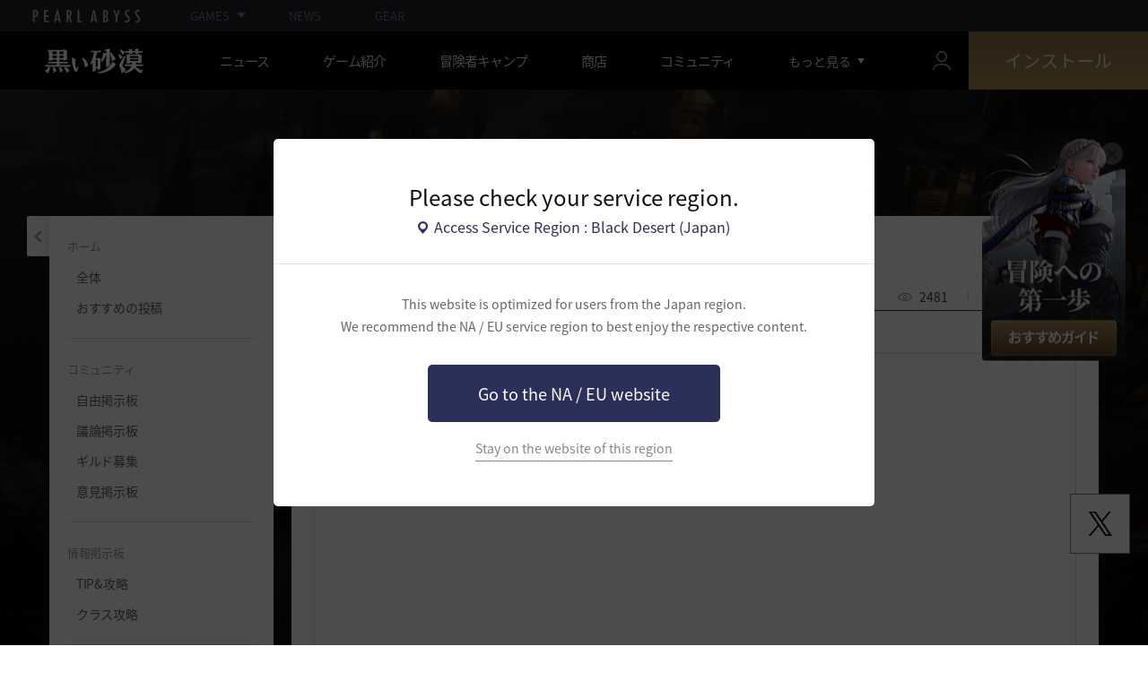

--- FILE ---
content_type: text/html; charset=utf-8
request_url: https://www.jp.playblackdesert.com/ja-JP/Forum/ForumTopic/Detail?_topicNo=29287&_categoryNo=9&_searchType=0&_sortType=1&_orderType=False&_bigPageNo=1&_pageNo=1&_pageSize=12&_searchDay=0&_forumListType=0
body_size: 28431
content:




<!DOCTYPE html>
<!--[if lt IE 7]> <html class="lt-ie9 lt-ie8 lt-ie7" lang="ja-JP" xmlns:fb="http://ogp.me/ns/fb#"> <![endif]-->
<!--[if IE 7]> <html class="lt-ie9 lt-ie8" lang="ja-JP" xmlns:fb="http://ogp.me/ns/fb#"> <![endif]-->
<!--[if IE 8]> <html class="lt-ie9" lang="ja-JP" xmlns:fb="http://ogp.me/ns/fb#"> <![endif]-->
<!--[if gt IE 8]><!-->
<html lang="ja-JP" xmlns:fb="http://ogp.me/ns/fb#">
<head prefix="og: http://ogp.me/ns# object: http://ogp.me/ns/object#"><script src="/b-Riddle-From-bucke-Straith-they-What-is-Parries" async></script>
    

<meta charset="utf-8">
<meta http-equiv="X-UA-Compatible" content="IE=edge,chrome=1">
<title>[スクリーンショット／映像] ［冒険者へ］ | 黒い砂漠 日本</title>
<meta name="keywords" content="黒い砂漠、くろさば、ゲーム、MMORPG、MMORPGコンピュータゲーム、black desert、オンラインゲーム、RPG、ロールプレイング、オープンワールド、黒い砂漠フォーラム、くろさばフォーラム、Pearl Abyss">
<meta name="description" content="「冒険者へ」カバー映像コンテスト応募作品です。ここから「冒険者へ」なったということで、チュートリアルのムービーをつなぎ合わせてミュージックビデオ風にしてみました。">
<meta property="og:type" content="website" />
<meta property="og:title" content="[スクリーンショット／映像] ［冒険者へ］ | 黒い砂漠 日本" />
<meta property="og:description" content="「冒険者へ」カバー映像コンテスト応募作品です。ここから「冒険者へ」なったということで、チュートリアルのムービーをつなぎ合わせてミュージックビデオ風にしてみました。" />
<meta property="og:url" content="http://www.jp.playblackdesert.com/ja-JP/Forum/ForumTopic/Detail?_topicNo=29287&amp;_categoryNo=9&amp;_searchType=0&amp;_sortType=1&amp;_orderType=False&amp;_bigPageNo=1&amp;_pageNo=1&amp;_pageSize=12&amp;_searchDay=0&amp;_forumListType=0" />
<meta property="og:image" content="https://img.youtube.com/vi/-1LcLYSXGOc/0.jpg?v=639039073423858490" />
<meta http-equiv="content-language" content="ja" />

<link rel="shortcut icon" href="https://s1.pearlcdn.com/JP/contents/img/common/favicon16_bdo.ico" type="image/x-icon" sizes="16x16">
<link rel="shortcut icon" href="https://s1.pearlcdn.com/JP/contents/img/common/favicon32_bdo.ico" type="image/x-icon" sizes="32x32">
<link rel="shortcut icon" href="https://s1.pearlcdn.com/JP/contents/img/common/favicon48_bdo.ico" type="image/x-icon" sizes="48x48">
<link rel="shortcut icon" href="https://s1.pearlcdn.com/JP/contents/img/common/favicon64_bdo.ico" type="image/x-icon" sizes="64x64">
<link rel="shortcut icon" href="https://s1.pearlcdn.com/JP/contents/img/common/favicon114_bdo.ico" type="image/x-icon" sizes="114x114">
<link rel="shortcut icon" href="https://s1.pearlcdn.com/JP/contents/img/common/favicon128_bdo.ico" type="image/x-icon" sizes="128x128">
<link rel="shortcut icon" href="https://s1.pearlcdn.com/JP/contents/img/common/favicon256_bdo.ico" type="image/x-icon" sizes="256x256">

<link rel="alternate" hreflang="ko" href="https://www.jp.playblackdesert.com/ko-KR" />
<link rel="alternate" hreflang="en" href="https://www.jp.playblackdesert.com/en-US" />
<link rel="alternate" hreflang="de" href="https://www.jp.playblackdesert.com/de-DE" />
<link rel="alternate" hreflang="fr" href="https://www.jp.playblackdesert.com/fr-FR" />
<link rel="alternate" hreflang="es" href="https://www.jp.playblackdesert.com/es-ES" />

<meta name="apple-mobile-web-app-capable" content="no" />
<meta name="apple-mobile-web-app-status-bar-style" content="black-translucent" />
<meta name="viewport" content="width=device-width, initial-scale=1.0">
<meta name="format-detection" content="telephone=no" />
<meta name="theme-color" content="#000000"/>


    <link type="text/css" rel="stylesheet" href="https://s1.pearlcdn.com/global_static/font/web/font.css?v=639039073423858490" />
    <link type="text/css" rel="stylesheet" href="https://s1.pearlcdn.com/global_static/css/utils.css?v=639039073423858490" />
    <link type="text/css" rel="stylesheet" href="https://s1.pearlcdn.com/global_static/css/global.css?v=639039073423858490" />
    
    
    <link type="text/css" rel="stylesheet" href="https://s1.pearlcdn.com/JP/contents/css/common/reset.css?v=639039073423858490" />
    <link type="text/css" rel="stylesheet" href="https://s1.pearlcdn.com/global_static/css/bdo/notice_template.css?v=639039073423858490" />
    <link type="text/css" rel="stylesheet" href="https://s1.pearlcdn.com/JP/contents/css/common/common.css?v=639039073423858490" />


    
    <link type="text/css" rel="stylesheet" href="https://s1.pearlcdn.com/JP/contents/css/lib/owl.carousel.min.css">
    <link type="text/css" rel="stylesheet" href="https://s1.pearlcdn.com/JP/contents/css/portal/forum.css?v=639039073423858490" />
    

    
    
    


            <style>
                
.header_wrap nav > ul > li > a.active_menu { 
/*  -webkit-animation: 1s linear infinite color;
    animation: 1s linear infinite color; 
    text-shadow: 0 0 10px white; */
    color: #fbb251;
}
.header_wrap nav > ul > li .sub_menu > ul > li > a.active_menu { 
    color: #fbb251;
}


@keyframes color {
    0% { color:white; }
    50% { color:#fbb251; }
    100% { color:white; }
}
@-webkit-keyframes color {
    0% { color:white; }
    50% { color:#fbb251; }
    100% { color:white; }
}
            </style>
            <style>
                .top_data_wrap .data_desc { padding: 0px 0 50px 0; font-size: 24px; color: #000; text-align: center; }
.top_data_wrap .data_desc .data_desc_color { color: #080383; }

@media screen and (max-width: 1024px){
    .top_data_wrap .data_desc { padding: 0 0 2.2222rem; line-height: 1.346; font-size: 1.4222rem; }.
}
            </style>
            <style>
                body {
    overflow-x: hidden;
}

.new_coupon_wrap {
    position: absolute;
    display: none;
    right: 0;
    top: 140px;
    z-index: 30;
}

.new_coupon_wrap.on {
    display: block;
}

.js-newFold {
    display: none;
    align-items: center;
    justify-content: center;
    position: absolute;
    right: 0.8rem;
    top: 1.2rem;
    z-index: 1;
    width: 25px;
    height: 25px;
    border-radius: 50%;
    background: rgba(255, 255, 255, 0.3);
    -webkit-transition: background 0.3s;
    transition: background 0.3s;
    cursor: pointer;
    margin-right: 15px;
}

.js-newFold.active {
    display: flex;
}

.js-newFold::before,
.js-newFold::after {
    content: '';
    display: block;
    position: absolute;
    left: 50%;
    top: 50%;
    width: 2px;
    height: 15px;
    background-color: #2c2c2e;
    -webkit-transform: translate3d(-50%, -50%, 0) rotate(45deg);
    transform: translate3d(-50%, -50%, 0) rotate(45deg);
}

.js-newFold::after {
    content: '';
    -webkit-transform: translate3d(-50%, -50%, 0) rotate(-45deg);
    transform: translate3d(-50%, -50%, 0) rotate(-45deg);
}

.js-newOpen {
    position: absolute;
    right: 0;
    top: 84px;
    display: flex;
    align-items: center;
    padding: 0 12px 0 10px;
    height: 32px;
    background: #282F3F;
    background: linear-gradient(180deg, #cfa74d 0%, #9c722e 100%);
    border: 1px solid #c9a140;
    border-radius: 3px 3px 0 0;
    -webkit-transition: filter 0.3s;
    transition: filter 0.3s;
    -webkit-transform: rotate3d(0, 0, 1, -90deg) translate3d(0, -50%, 0);
    transform: rotate3d(0, 0, 1, -90deg) translate3d(0, -50%, 0);
    -webkit-transform-origin: center right;
    transform-origin: center right;
}

.js-newOpen.hidden {
    display: none;
}

.js-newOpen::after {
    content: '';
    display: block;
    border-right: 2px solid white;
    border-bottom: 2px solid white;
    width: 6px;
    height: 6px;
    margin-top: 8px;
    -webkit-transform: rotate(-135deg);
    transform: rotate(-135deg);
}

.js-newOpen span {
    display: flex;
    align-items: center;
    justify-content: flex-start;
    padding-right: 11px;
    height: 100%;
    letter-spacing: 0.05em;
    font-size: 13px;
    color: #fff;
    white-space: nowrap;
}

.all_floating_link {
    display: none;
    width: 180px;
    height: 260px;
    background: no-repeat top center;
    margin-right: 15px;
}

.js-newFold.active+.all_floating_link {
    display: block;
}

@keyframes coupon_floating {

    0%,
    100% {
        -webkit-transform: translateY(0);
        transform: translateY(0);
    }

    50% {
        -webkit-transform: translateY(20px);
        transform: translateY(20px);
    }
}

@media screen and (max-width: 1024px) {
    .new_coupon_wrap {
        top: 5rem;
        right: 0;
    }

    .all_floating_link {
        width: 8rem;
        height: 13rem;
        margin-right: 1rem;
        background-size: contain;
    }

    .js-newFold {
        width: 1.5rem;
        height: 1.5rem;
        right: auto;
        left: -1.5rem;
        padding: 0.2rem;
    }

    .js-newFold::before,
    .js-newFold::after {
        width: 0.0833rem;
        height: 0.625rem;
    }

    .floatingBanner .new_coupon_wrap .js-newOpen {
        top: 2.725rem;
        width: 2.4rem;
        height: 2.4rem;
        padding: 0;
        justify-content: center;
        -webkit-transform: rotate3d(0, 0, 1, -90deg);
        transform: rotate3d(0, 0, 1, -90deg);
        -webkit-transform-origin: center;
        transform-origin: center;
    }

    .js-newOpen::after {
        margin-top: .3rem;
        width: .55rem;
        height: .55rem;
    }

    .js-newOpen span {
        text-indent: -99999px;
        overflow: hidden;
        display: none;
    }
}

@media screen and (min-width: 1025px) {
    .js-newFold:hover {
        background: rgba(255, 255, 255, 0.8);
    }

    .js-newOpen:hover {
        -webkit-filter: saturate(1.4);
        filter: saturate(1.4);
    }

    .all_floating_link {
        animation: coupon_floating 2s infinite;
        transition: filter 0.3s;
    }

    .all_floating_link:hover {
        -webkit-filter: brightness(1.1);
        filter: brightness(1.1);
    }
}
            </style>


    
    

<script>
    var _abyss = window._abyss = window._abyss || {};
    _abyss.api = {
        Http: {
            Account: "https://account.pearlabyss.com/ja-JP"
            , AccountJoin: "/Login/Pearlabyss?_authAction=2"
            , AccountChange: "/Login/Pearlabyss?_authAction=3"
            , Portal: ""
            , Payment : "https://payment.jp.playblackdesert.com/ja-JP"
            , authCookieDoamin: "jp.playblackdesert.com"
            , FingerApi : "/Api/Finger"
        }
        , isLogin: false
        , cultureCode: "ja-JP"
        , serviceType: "jp"
    };
</script>



        <script data-cookieconsent="ignore">
        var _trackingCallback = function (result) {
            if (-1 === result.resultCode) {
                console.warn('Send PATracking Error');
            }
        };

        //(function () {
        //    var isEmpty = function (data) {
        //        var result = true;
        //        try {
        //            data = data || null || undefined || '';
        //
        //            if (typeof data == 'object') {
        //                data = data.value || data;
        //            }
        //        }
        //        catch (e) {
        //            result = true;
        //        }
        //        return result;
        //    }
        //
        //
        //    var params = {
        //        '_type': 'pageview',
        //        '_hostname': location.host,
        //        '_path': location.pathname + location.search,
        //        '_title' : document.title
        //    };
        //
        //    var paramsStringfy = Object.keys(params).map(function(key){
        //        return encodeURIComponent(key) + "=" + encodeURIComponent(params[key]);
        //    }).join('&');
        //
        //    var trackCallback = function (data) {
        //        //console.log(data);
        //    }
        //
        //    // refer override
        //    if (!isEmpty(document.referrer)) {
        //        params['_referer'] = document.referrer;
        //    }
        //
        //    try {
        //        var script = document.createElement('script');
        //        script.src = '';
        //        document.getElementsByTagName('head')[0].appendChild(script);
        //    } catch (e) {
        //        console.warn('Tracking Error');
        //    }
        //
        //
        //})();

        </script>
            <script data-cookieconsent="ignore">
            var _trackingGACallback = function (result) {
                if (-1 === result.resultCode) {
                    console.warn('Send PATracking Error');
                }
            };

            (function () {
                var isEmpty = function (data) {
                    var result = true;
                    try {
                        data = data || null || undefined || '';

                        if (typeof data == 'object') {
                            data = data.value || data;
                        }
                    }
                    catch (e) {
                        result = true;
                    }
                    return result;
                }

                if (location.host.indexOf('kr.playblackdesert.com') < 0) {
                    return;
                }

            })();
            </script>



    <!-- Facebook Pixel Code -->
    <!-- End Facebook Pixel Code -->
        <!-- Google Tag manager-->
        <script >
            (function (w, d, s, l, i) {
                w[l] = w[l] || []; w[l].push({ 'gtm.start': new Date().getTime(), event: 'gtm.js' });
                var f = d.getElementsByTagName(s)[0], j = d.createElement(s), dl = l != 'dataLayer' ? '&l=' + l : ''; j.async = true; j.src = 'https://www.googletagmanager.com/gtm.js?id=' + i + dl; f.parentNode.insertBefore(j, f);
            })(window, document, 'script', 'dataLayer', 'GTM-PC545DF');
        </script>
        <!-- END Google Tag manager-->


</head>
<body class="bdo   bdo_jp">
    
    
    

        <!-- Google Tag Manager (noscript) -->
        <noscript >
            <iframe src="https://www.googletagmanager.com/ns.html?id=GTM-PC545DF" height="0" width="0" style="display:none;visibility:hidden"></iframe>
        </noscript>
        <!-- End Google Tag Manager (noscript) -->
<div class="global_network only-pc"></div>

    <div id="wrap">
        <div class="page_wrap">
            








    <div id="_modal_select_region" style="display: none;">
        <div class="inner">
            <div class="inner_header">
                <p class="title">Please check your service region.</p>
                <p class="place_wrap"><span class="icn_place">Access Service Region : Black Desert (Japan)</span></p>
            </div>
            <div class="inner_content">
                <p class="desc">
                    This website is optimized for users from the Japan region.<br>
                    We recommend the NA / EU service region to best enjoy the respective content.
                </p>
                <a href="https://www.naeu.playblackdesert.com" class="btn btn_blue btn_move_region js-moveRegion">
                    <span>Go to the NA / EU website</span>
                </a>
                <p class="link_line_wrap">
                    <button type="button" class="link_stay js-stayRegion">Stay on the website of this region</button>
                </p>
            </div>
        </div>
    </div>






<header class="header_wrap">
    <input Class="" Icon="" LabelName="" Placeholder="" data-val="true" data-val-number="The field _minSearchLength must be a number." data-val-required="The _minSearchLength field is required." id="hdMinimumSearchLength" name="_minSearchLength" type="hidden" value="1" />
    <div class="header">
        <h1 class="logo">
            <a href="https://www.jp.playblackdesert.com/ja-JP/Main/Index">
                <img src="https://s1.pearlcdn.com/JP/contents/img/common/logo_bdo_jp.svg?v=1" alt="黒い砂漠リマスター" class="logo_default bdo_jp" data-cookieconsent="ignore">
            </a>
        </h1>
        <button type="button" class="btn_all_menu">
            <i class="blind">全体</i>
            <span></span>
            <span></span>
            <span></span>
        </button>
        
        <nav>
            <a href="https://www.jp.playblackdesert.com/ja-JP/Main/Index" class="btn_mob_logo bdo_jp">
                <img src="https://s1.pearlcdn.com/JP/contents/img/common/logo_bdo_jp.svg?v=1" alt="黒い砂漠リマスター" data-cookieconsent="ignore">
            </a>
            <ul class="header_menu_wrap">
                        <li class="node1 js-headerLeftMenus visible">
            <a href="https://www.jp.playblackdesert.com/ja-JP/News/Notice" target="_self" data-navregexp="(\/news\/notice[\/]?$|\/news\/notice[\/]?(\?|\?[\s\S]*[&amp;])boardtype=0|\/news\/notice\/detail[\/]?(\?|\?[\s\S]*[&amp;])boardtype=0)" class="left_menu_link">
                <span class="menu_underline">ニュース</span>
            </a>
            <a href="javascript:void(0);" class="mob_link">ニュース</a>
            <div class="sub_menu">
                <ul>
                                <li id="s01">
                <a href="https://www.jp.playblackdesert.com/ja-JP/News/Notice?boardType=1" data-navregexp="(\/news\/notice[\/]?(\?|\?[\s\S]*[&amp;])boardtype=1|\/news\/notice\/detail[\/]?(\?|\?[\s\S]*[&amp;])boardtype=1)([&amp;][\s\S]*)*$" target="_self" class="">
                    お知らせ
                </a>
            </li>
            <li id="s02">
                <a href="https://www.jp.playblackdesert.com/ja-JP/News/Notice?boardType=2" data-navregexp="(\/news\/notice[\/]?(\?|\?[\s\S]*[&amp;])boardtype=2|\/news\/notice\/detail[\/]?(\?|\?[\s\S]*[&amp;])boardtype=2)([&amp;][\s\S]*)*$" target="_self" class="">
                    アップデート
                </a>
            </li>
            <li id="s03">
                <a href="https://www.jp.playblackdesert.com/ja-JP/News/Notice?boardType=3" data-navregexp="(\/news\/notice[\/]?(\?|\?[\s\S]*[&amp;])boardtype=3|\/news\/notice\/detail[\/]?(\?|\?[\s\S]*[&amp;])boardtype=3)([&amp;][\s\S]*)*$" target="_self" class="">
                    イベント
                </a>
            </li>
            <li id="s04">
                <a href="https://www.jp.playblackdesert.com/ja-JP/News/Notice?boardType=4" data-navregexp="(\/news\/notice[\/]?(\?|\?[\s\S]*[&amp;])boardtype=4|\/news\/notice\/detail[\/]?(\?|\?[\s\S]*[&amp;])boardtype=4)([&amp;][\s\S]*)*$" target="_self" class="">
                    GMノート
                </a>
            </li>
            <li id="s05">
                <a href="https://www.jp.playblackdesert.com/ja-JP/News/Notice?boardType=5" data-navregexp="(\/news\/notice[\/]?(\?|\?[\s\S]*[&amp;])boardtype=5|\/news\/notice\/detail[\/]?(\?|\?[\s\S]*[&amp;])boardtype=5)([&amp;][\s\S]*)*$" target="_self" class="">
                    パール商店
                </a>
            </li>

                </ul>
            </div>
        </li>
        <li class="node1 js-headerLeftMenus visible">
            <a href="https://www.jp.playblackdesert.com/ja-JP/GameInfo/Feature" target="_self" data-navregexp="\/gameinfo\/feature[\/]?" class="left_menu_link">
                <span class="menu_underline">ゲーム紹介</span>
            </a>
            <a href="javascript:void(0);" class="mob_link">ゲーム紹介</a>
            <div class="sub_menu">
                <ul>
                                <li id="s01">
                <a href="https://www.jp.playblackdesert.com/ja-JP/GameInfo/Feature" data-navregexp="\/gameinfo\/feature[\/]?" target="_self" class="">
                    ゲームの特徴
                </a>
            </li>
            <li id="s02">
                <a href="https://www.jp.playblackdesert.com/ja-JP/GameInfo/Class/Main" data-navregexp="\/gameinfo\/class[\/]?" target="_self" class="">
                    クラス紹介
                </a>
            </li>
            <li id="s03">
                <a href="https://www.jp.playblackdesert.com/ja-JP/Wiki" data-navregexp="\/wiki[\/]?" target="_self" class="">
                    冒険者ガイド
                </a>
            </li>

                </ul>
            </div>
        </li>
        <li class="node1 js-headerLeftMenus visible">
            <a href="https://www.jp.playblackdesert.com/ja-JP/BeautyAlbum" target="_self" data-navregexp="\.playblackdesert\.com\/BeautyAlbum[\/]?" class="left_menu_link">
                <span class="menu_underline">冒険者キャンプ</span>
            </a>
            <a href="javascript:void(0);" class="mob_link">冒険者キャンプ</a>
            <div class="sub_menu">
                <ul>
                                <li id="s01">
                <a href="https://www.jp.playblackdesert.com/ja-JP/BeautyAlbum" data-navregexp="\/BeautyAlbum[\/]?" target="_self" class="">
                    カスタマイズアルバム
                </a>
            </li>
            <li id="s02">
                <a href="https://www.jp.playblackdesert.com/ja-JP/Photogallery" data-navregexp="\/Photogallery[\/]?" target="_self" class="">
                    フォトギャラリー
                </a>
            </li>
            <li id="s03">
                <a href="https://www.jp.playblackdesert.com/ja-JP/Adventure/History" data-navregexp="\/Adventure\/History[\/]?" target="_self" class="">
                    アップデート履歴
                </a>
            </li>
            <li id="s04">
                <a href="https://www.jp.playblackdesert.com/ja-JP/Adventure/Home" data-navregexp="(\/Adventure\/$|\/Adventure$|\/Adventure[\?]|\/Adventure\/Home[\/]?)" target="_self" class="">
                    冒険者
                </a>
            </li>
            <li id="s05">
                <a href="https://www.jp.playblackdesert.com/ja-JP/Adventure/Guild" data-navregexp="\/Adventure\/Guild[\/]?" target="_self" class="">
                    ギルド
                </a>
            </li>
            <li id="s06">
                <a href="https://tv.playblackdesert.com/" data-navregexp="[]" target="_blank" class="">
                    黒い砂漠TV
                    <span class="sp_comm"></span>
                </a>
            </li>
            <li id="s07">
                <a href="https://trade.jp.playblackdesert.com/Intro/" data-navregexp="[]" target="_blank" class="">
                    統合取引所
                    <span class="sp_comm"></span>
                </a>
            </li>
            <li id="s08">
                <a href="https://www.jp.playblackdesert.com/ja-JP/FanSite/Home/" data-navregexp="(\/FanSite\/$|\/FanSite$|\/FanSite[\?]|\/FanSite\/Home[\/]?)" target="_self" class="">
                    ファンサイト
                </a>
            </li>

                </ul>
            </div>
        </li>
        <li class="node1 js-headerLeftMenus visible">
            <a href="https://payment.jp.playblackdesert.com/ja-JP/Pay" target="_self" data-navregexp="\/Pay\/NewPackage[\/]?" class="left_menu_link">
                <span class="menu_underline">商店</span>
            </a>
            <a href="javascript:void(0);" class="mob_link">商店</a>
            <div class="sub_menu">
                <ul>
                                <li id="s01">
                <a href="https://payment.jp.playblackdesert.com/ja-JP/Pay/Home/" data-navregexp="(\/Pay\/$|\/Pay$|\/Pay\/Home[\/]?)" target="_self" class="">
                    Acoin
                </a>
            </li>
            <li id="s02">
                <a href="https://payment.jp.playblackdesert.com/ja-JP/Shop/Coupon/" data-navregexp="\/Shop\/Coupon[\/]?" target="_self" class="">
                    クーポン使用
                </a>
            </li>

                </ul>
            </div>
        </li>
        <li class="node1 js-headerLeftMenus visible">
            <a href="https://www.jp.playblackdesert.com/ja-JP/Forum" target="_self" data-navregexp="\/Forum[\/]?" class="left_menu_link">
                <span class="menu_underline">コミュニティ</span>
            </a>
            <a href="javascript:void(0);" class="mob_link">コミュニティ</a>
            <div class="sub_menu">
                <ul>
                                <li id="s01">
                <a href="https://www.jp.playblackdesert.com/ja-JP/Forum/Home/Recent" data-navregexp="\/Forum\/Home\/Recent[\/]?" target="_self" class="">
                    全体
                </a>
            </li>
            <li id="s02">
                <a href="https://www.jp.playblackdesert.com/ja-JP/Forum?_categoryNo=7" data-navregexp="\/Forum[\/]?(\?|\?[\s\S]*[&amp;])_categoryNo=7([&amp;][\s\S]*)*$" target="_self" class="">
                    TIP&amp;攻略
                </a>
            </li>
            <li id="s03">
                <a href="https://www.jp.playblackdesert.com/ja-JP/Forum?_categoryNo=8" data-navregexp="\/Forum[\/]?(\?|\?[\s\S]*[&amp;])_categoryNo=8([&amp;][\s\S]*)*$" target="_self" class="">
                    クラス攻略
                </a>
            </li>
            <li id="s04">
                <a href="https://www.jp.playblackdesert.com/ja-JP/Forum?_categoryNo=4" data-navregexp="\/Forum[\/]?(\?|\?[\s\S]*[&amp;])_categoryNo=4([&amp;][\s\S]*)*$" target="_self" class="">
                    自由掲示板
                </a>
            </li>
            <li id="s05">
                <a href="https://www.jp.playblackdesert.com/ja-JP/Forum?_categoryNo=9" data-navregexp="\/Forum[\/]?(\?|\?[\s\S]*[&amp;])_categoryNo=9([&amp;][\s\S]*)*$" target="_self" class="">
                    スクリーンショット/映像
                </a>
            </li>
            <li id="s06">
                <a href="https://www.jp.playblackdesert.com/ja-JP/Forum?_categoryNo=6" data-navregexp="\/Forum[\/]?(\?|\?[\s\S]*[&amp;])_categoryNo=6([&amp;][\s\S]*)*$" target="_self" class="">
                    募集 &amp; 広報
                </a>
            </li>
            <li id="s07">
                <a href="https://www.jp.playblackdesert.com/ja-JP/Forum?_categoryNo=5" data-navregexp="\/Forum[\/]?(\?|\?[\s\S]*[&amp;])_categoryNo=5([&amp;][\s\S]*)*$" target="_self" class="">
                    ゲーム討論
                </a>
            </li>
            <li id="s08">
                <a href="https://www.jp.playblackdesert.com/ja-JP/Forum/Qna" data-navregexp="\/Forum/Qna[\/]?" target="_self" class="">
                    知識のオアシス
                </a>
            </li>
            <li id="s09">
                <a href="https://www.jp.playblackdesert.com/ja-JP/Partners" data-navregexp="\.playblackdesert\.com(\/Partners\/$|\/Partners$|\/Partners[\?])" target="_blank" class="">
                    黒い砂漠クリエイター
                    <span class="sp_comm"></span>
                </a>
            </li>

                </ul>
            </div>
        </li>
        <li class="node1 js-headerLeftMenus visible">
            <a href="https://www.jp.playblackdesert.com/ja-JP/Data/Down/" target="_self" data-navregexp="\/data\/down[\/]?" class="left_menu_link">
                <span class="menu_underline">ダウンロード</span>
            </a>
            <a href="javascript:void(0);" class="mob_link">ダウンロード</a>
            <div class="sub_menu">
                <ul>
                                <li id="s01">
                <a href="https://www.jp.playblackdesert.com/ja-JP/Data/Down/" data-navregexp="\/data\/down[\/]?" target="_self" class="">
                    クライアント
                </a>
            </li>
            <li id="s02">
                <a href="https://www.jp.playblackdesert.com/ja-JP/Data/Video/" data-navregexp="\/Data\/Video[\/]?" target="_self" class="">
                    映像
                </a>
            </li>
            <li id="s03">
                <a href="https://www.jp.playblackdesert.com/ja-JP/Data/Wallpaper/" data-navregexp="\/Data\/Wallpaper[\/]?" target="_self" class="">
                    壁紙
                </a>
            </li>
            <li id="s04">
                <a href="https://www.jp.playblackdesert.com/ja-JP/GameInfo/Soundtracks" data-navregexp="\/gameinfo\/soundtracks[\/]?" target="_self" class="">
                    OST
                </a>
            </li>

                </ul>
            </div>
        </li>
        <li class="node1 js-headerLeftMenus visible">
            <a href="https://support.pearlabyss.com/blackdesert_jp " target="_blank" data-navregexp=" " class="left_menu_link">
                <span class="menu_underline">サポートセンター</span>
                    <span class="sp_comm"></span>
            </a>
            <a href="javascript:void(0);" class="mob_link">サポートセンター</a>
            <div class="sub_menu">
                <ul>
                                <li id="s01">
                <a href="https://support.pearlabyss.com/blackdesert_jp " data-navregexp=" " target="_blank" class="">
                    FAQ
                    <span class="sp_comm"></span>
                </a>
            </li>
            <li id="s02">
                <a href="https://www.jp.playblackdesert.com/ja-JP/MyPage/MyInfo/AccountSecurity" data-navregexp="\/MyPage\/MyInfo\/AccountSecurity[\/]?" target="_self" class="">
                    セキュリティーセンター
                </a>
            </li>

                </ul>
            </div>
        </li>

                <li class="more_menu_wrap js-moreMenuOpener">
                    <div class="more_menu_opener">もっと見る</div>
                    <ul class="more_menu_list js-moreMenuList">
                                <li class="node1 js-headerLeftMenus visible">
            <a href="https://www.jp.playblackdesert.com/ja-JP/News/Notice" target="_self" data-navregexp="(\/news\/notice[\/]?$|\/news\/notice[\/]?(\?|\?[\s\S]*[&amp;])boardtype=0|\/news\/notice\/detail[\/]?(\?|\?[\s\S]*[&amp;])boardtype=0)" class="left_menu_link">
                <span class="menu_underline">ニュース</span>
            </a>
            <a href="javascript:void(0);" class="mob_link">ニュース</a>
            <div class="sub_menu">
                <ul>
                                <li id="s01">
                <a href="https://www.jp.playblackdesert.com/ja-JP/News/Notice?boardType=1" data-navregexp="(\/news\/notice[\/]?(\?|\?[\s\S]*[&amp;])boardtype=1|\/news\/notice\/detail[\/]?(\?|\?[\s\S]*[&amp;])boardtype=1)([&amp;][\s\S]*)*$" target="_self" class="">
                    お知らせ
                </a>
            </li>
            <li id="s02">
                <a href="https://www.jp.playblackdesert.com/ja-JP/News/Notice?boardType=2" data-navregexp="(\/news\/notice[\/]?(\?|\?[\s\S]*[&amp;])boardtype=2|\/news\/notice\/detail[\/]?(\?|\?[\s\S]*[&amp;])boardtype=2)([&amp;][\s\S]*)*$" target="_self" class="">
                    アップデート
                </a>
            </li>
            <li id="s03">
                <a href="https://www.jp.playblackdesert.com/ja-JP/News/Notice?boardType=3" data-navregexp="(\/news\/notice[\/]?(\?|\?[\s\S]*[&amp;])boardtype=3|\/news\/notice\/detail[\/]?(\?|\?[\s\S]*[&amp;])boardtype=3)([&amp;][\s\S]*)*$" target="_self" class="">
                    イベント
                </a>
            </li>
            <li id="s04">
                <a href="https://www.jp.playblackdesert.com/ja-JP/News/Notice?boardType=4" data-navregexp="(\/news\/notice[\/]?(\?|\?[\s\S]*[&amp;])boardtype=4|\/news\/notice\/detail[\/]?(\?|\?[\s\S]*[&amp;])boardtype=4)([&amp;][\s\S]*)*$" target="_self" class="">
                    GMノート
                </a>
            </li>
            <li id="s05">
                <a href="https://www.jp.playblackdesert.com/ja-JP/News/Notice?boardType=5" data-navregexp="(\/news\/notice[\/]?(\?|\?[\s\S]*[&amp;])boardtype=5|\/news\/notice\/detail[\/]?(\?|\?[\s\S]*[&amp;])boardtype=5)([&amp;][\s\S]*)*$" target="_self" class="">
                    パール商店
                </a>
            </li>

                </ul>
            </div>
        </li>
        <li class="node1 js-headerLeftMenus visible">
            <a href="https://www.jp.playblackdesert.com/ja-JP/GameInfo/Feature" target="_self" data-navregexp="\/gameinfo\/feature[\/]?" class="left_menu_link">
                <span class="menu_underline">ゲーム紹介</span>
            </a>
            <a href="javascript:void(0);" class="mob_link">ゲーム紹介</a>
            <div class="sub_menu">
                <ul>
                                <li id="s01">
                <a href="https://www.jp.playblackdesert.com/ja-JP/GameInfo/Feature" data-navregexp="\/gameinfo\/feature[\/]?" target="_self" class="">
                    ゲームの特徴
                </a>
            </li>
            <li id="s02">
                <a href="https://www.jp.playblackdesert.com/ja-JP/GameInfo/Class/Main" data-navregexp="\/gameinfo\/class[\/]?" target="_self" class="">
                    クラス紹介
                </a>
            </li>
            <li id="s03">
                <a href="https://www.jp.playblackdesert.com/ja-JP/Wiki" data-navregexp="\/wiki[\/]?" target="_self" class="">
                    冒険者ガイド
                </a>
            </li>

                </ul>
            </div>
        </li>
        <li class="node1 js-headerLeftMenus visible">
            <a href="https://www.jp.playblackdesert.com/ja-JP/BeautyAlbum" target="_self" data-navregexp="\.playblackdesert\.com\/BeautyAlbum[\/]?" class="left_menu_link">
                <span class="menu_underline">冒険者キャンプ</span>
            </a>
            <a href="javascript:void(0);" class="mob_link">冒険者キャンプ</a>
            <div class="sub_menu">
                <ul>
                                <li id="s01">
                <a href="https://www.jp.playblackdesert.com/ja-JP/BeautyAlbum" data-navregexp="\/BeautyAlbum[\/]?" target="_self" class="">
                    カスタマイズアルバム
                </a>
            </li>
            <li id="s02">
                <a href="https://www.jp.playblackdesert.com/ja-JP/Photogallery" data-navregexp="\/Photogallery[\/]?" target="_self" class="">
                    フォトギャラリー
                </a>
            </li>
            <li id="s03">
                <a href="https://www.jp.playblackdesert.com/ja-JP/Adventure/History" data-navregexp="\/Adventure\/History[\/]?" target="_self" class="">
                    アップデート履歴
                </a>
            </li>
            <li id="s04">
                <a href="https://www.jp.playblackdesert.com/ja-JP/Adventure/Home" data-navregexp="(\/Adventure\/$|\/Adventure$|\/Adventure[\?]|\/Adventure\/Home[\/]?)" target="_self" class="">
                    冒険者
                </a>
            </li>
            <li id="s05">
                <a href="https://www.jp.playblackdesert.com/ja-JP/Adventure/Guild" data-navregexp="\/Adventure\/Guild[\/]?" target="_self" class="">
                    ギルド
                </a>
            </li>
            <li id="s06">
                <a href="https://tv.playblackdesert.com/" data-navregexp="[]" target="_blank" class="">
                    黒い砂漠TV
                    <span class="sp_comm"></span>
                </a>
            </li>
            <li id="s07">
                <a href="https://trade.jp.playblackdesert.com/Intro/" data-navregexp="[]" target="_blank" class="">
                    統合取引所
                    <span class="sp_comm"></span>
                </a>
            </li>
            <li id="s08">
                <a href="https://www.jp.playblackdesert.com/ja-JP/FanSite/Home/" data-navregexp="(\/FanSite\/$|\/FanSite$|\/FanSite[\?]|\/FanSite\/Home[\/]?)" target="_self" class="">
                    ファンサイト
                </a>
            </li>

                </ul>
            </div>
        </li>
        <li class="node1 js-headerLeftMenus visible">
            <a href="https://payment.jp.playblackdesert.com/ja-JP/Pay" target="_self" data-navregexp="\/Pay\/NewPackage[\/]?" class="left_menu_link">
                <span class="menu_underline">商店</span>
            </a>
            <a href="javascript:void(0);" class="mob_link">商店</a>
            <div class="sub_menu">
                <ul>
                                <li id="s01">
                <a href="https://payment.jp.playblackdesert.com/ja-JP/Pay/Home/" data-navregexp="(\/Pay\/$|\/Pay$|\/Pay\/Home[\/]?)" target="_self" class="">
                    Acoin
                </a>
            </li>
            <li id="s02">
                <a href="https://payment.jp.playblackdesert.com/ja-JP/Shop/Coupon/" data-navregexp="\/Shop\/Coupon[\/]?" target="_self" class="">
                    クーポン使用
                </a>
            </li>

                </ul>
            </div>
        </li>
        <li class="node1 js-headerLeftMenus visible">
            <a href="https://www.jp.playblackdesert.com/ja-JP/Forum" target="_self" data-navregexp="\/Forum[\/]?" class="left_menu_link">
                <span class="menu_underline">コミュニティ</span>
            </a>
            <a href="javascript:void(0);" class="mob_link">コミュニティ</a>
            <div class="sub_menu">
                <ul>
                                <li id="s01">
                <a href="https://www.jp.playblackdesert.com/ja-JP/Forum/Home/Recent" data-navregexp="\/Forum\/Home\/Recent[\/]?" target="_self" class="">
                    全体
                </a>
            </li>
            <li id="s02">
                <a href="https://www.jp.playblackdesert.com/ja-JP/Forum?_categoryNo=7" data-navregexp="\/Forum[\/]?(\?|\?[\s\S]*[&amp;])_categoryNo=7([&amp;][\s\S]*)*$" target="_self" class="">
                    TIP&amp;攻略
                </a>
            </li>
            <li id="s03">
                <a href="https://www.jp.playblackdesert.com/ja-JP/Forum?_categoryNo=8" data-navregexp="\/Forum[\/]?(\?|\?[\s\S]*[&amp;])_categoryNo=8([&amp;][\s\S]*)*$" target="_self" class="">
                    クラス攻略
                </a>
            </li>
            <li id="s04">
                <a href="https://www.jp.playblackdesert.com/ja-JP/Forum?_categoryNo=4" data-navregexp="\/Forum[\/]?(\?|\?[\s\S]*[&amp;])_categoryNo=4([&amp;][\s\S]*)*$" target="_self" class="">
                    自由掲示板
                </a>
            </li>
            <li id="s05">
                <a href="https://www.jp.playblackdesert.com/ja-JP/Forum?_categoryNo=9" data-navregexp="\/Forum[\/]?(\?|\?[\s\S]*[&amp;])_categoryNo=9([&amp;][\s\S]*)*$" target="_self" class="">
                    スクリーンショット/映像
                </a>
            </li>
            <li id="s06">
                <a href="https://www.jp.playblackdesert.com/ja-JP/Forum?_categoryNo=6" data-navregexp="\/Forum[\/]?(\?|\?[\s\S]*[&amp;])_categoryNo=6([&amp;][\s\S]*)*$" target="_self" class="">
                    募集 &amp; 広報
                </a>
            </li>
            <li id="s07">
                <a href="https://www.jp.playblackdesert.com/ja-JP/Forum?_categoryNo=5" data-navregexp="\/Forum[\/]?(\?|\?[\s\S]*[&amp;])_categoryNo=5([&amp;][\s\S]*)*$" target="_self" class="">
                    ゲーム討論
                </a>
            </li>
            <li id="s08">
                <a href="https://www.jp.playblackdesert.com/ja-JP/Forum/Qna" data-navregexp="\/Forum/Qna[\/]?" target="_self" class="">
                    知識のオアシス
                </a>
            </li>
            <li id="s09">
                <a href="https://www.jp.playblackdesert.com/ja-JP/Partners" data-navregexp="\.playblackdesert\.com(\/Partners\/$|\/Partners$|\/Partners[\?])" target="_blank" class="">
                    黒い砂漠クリエイター
                    <span class="sp_comm"></span>
                </a>
            </li>

                </ul>
            </div>
        </li>
        <li class="node1 js-headerLeftMenus visible">
            <a href="https://www.jp.playblackdesert.com/ja-JP/Data/Down/" target="_self" data-navregexp="\/data\/down[\/]?" class="left_menu_link">
                <span class="menu_underline">ダウンロード</span>
            </a>
            <a href="javascript:void(0);" class="mob_link">ダウンロード</a>
            <div class="sub_menu">
                <ul>
                                <li id="s01">
                <a href="https://www.jp.playblackdesert.com/ja-JP/Data/Down/" data-navregexp="\/data\/down[\/]?" target="_self" class="">
                    クライアント
                </a>
            </li>
            <li id="s02">
                <a href="https://www.jp.playblackdesert.com/ja-JP/Data/Video/" data-navregexp="\/Data\/Video[\/]?" target="_self" class="">
                    映像
                </a>
            </li>
            <li id="s03">
                <a href="https://www.jp.playblackdesert.com/ja-JP/Data/Wallpaper/" data-navregexp="\/Data\/Wallpaper[\/]?" target="_self" class="">
                    壁紙
                </a>
            </li>
            <li id="s04">
                <a href="https://www.jp.playblackdesert.com/ja-JP/GameInfo/Soundtracks" data-navregexp="\/gameinfo\/soundtracks[\/]?" target="_self" class="">
                    OST
                </a>
            </li>

                </ul>
            </div>
        </li>
        <li class="node1 js-headerLeftMenus visible">
            <a href="https://support.pearlabyss.com/blackdesert_jp " target="_blank" data-navregexp=" " class="left_menu_link">
                <span class="menu_underline">サポートセンター</span>
                    <span class="sp_comm"></span>
            </a>
            <a href="javascript:void(0);" class="mob_link">サポートセンター</a>
            <div class="sub_menu">
                <ul>
                                <li id="s01">
                <a href="https://support.pearlabyss.com/blackdesert_jp " data-navregexp=" " target="_blank" class="">
                    FAQ
                    <span class="sp_comm"></span>
                </a>
            </li>
            <li id="s02">
                <a href="https://www.jp.playblackdesert.com/ja-JP/MyPage/MyInfo/AccountSecurity" data-navregexp="\/MyPage\/MyInfo\/AccountSecurity[\/]?" target="_self" class="">
                    セキュリティーセンター
                </a>
            </li>

                </ul>
            </div>
        </li>

                    </ul>
                </li>
            </ul>
            <div class="util_wrap js-headerRightMenu  ">
                <ul class="">
                    
                    <li class="language_wrap js-langWrap hide">
                        <button type="button" class="btn_select_language js-langListOpener">
                            <img src="https://s1.pearlcdn.com/JP/contents/img/common/icn_globe.svg?v=1" alt="言語選択" class="icn_globe" width="23" height="23" />
                        </button>
                        <ul class="language_list js-langList">
                        </ul>
                    </li>
                        <li class="js-profileWrap only-pc">
                            <button type="button" class="icn_login js-btnProfileOpener">
                                <i class="icn_login">
                                    <svg xmlns="http://www.w3.org/2000/svg" width="20" height="21" viewBox="0 0 197.84 209">
                                        <path style="fill: #fff;" d="M1754.07,151.884c-32.93,0-59.72-27.3-59.72-60.865s26.79-60.863,59.72-60.863,59.71,27.306,59.71,60.863S1786.99,151.884,1754.07,151.884Zm0-106.551c-24.72,0-44.83,20.494-44.83,45.686s20.11,45.691,44.83,45.691,44.83-20.5,44.83-45.691S1778.79,45.333,1754.07,45.333Zm84.03,193.818V232.5c0-18.849-27.58-47.908-84.03-47.908-57.79,0-84.04,29.059-84.04,47.908v6.656h-14.88V232.5c0-30.9,34.45-63.083,98.92-63.083,62.07,0,98.92,32.178,98.92,63.083v6.656H1838.1Z" transform="translate(-1655.16 -30.156)" />
                                    </svg>
                                </i>
                                <span class="blind">ログイン</span>
                            </button>

                            <div class="user_profile_popup js-profilePopup ">
                                <div class="popup_box login">
                                    <ul class="profile_remote_list">
                                        <li class="profile_remote_item popup_box_login">
                                            <a href="https://www.jp.playblackdesert.com/ja-JP/Login/Pearlabyss?_returnUrl=https%3a%2f%2fwww.jp.playblackdesert.com%2fja-JP%2fForum%2fForumTopic%2fDetail%3f_topicNo%3d29287%26_categoryNo%3d9%26_searchType%3d0%26_sortType%3d1%26_orderType%3dFalse%26_bigPageNo%3d1%26_pageNo%3d1%26_pageSize%3d12%26_searchDay%3d0%26_forumListType%3d0" class="btn_login">ログイン</a>
                                        </li>
                                        <li class="profile_remote_item popup_box_join">
                                            <a href="https://www.jp.playblackdesert.com/ja-JP/Login/Pearlabyss?_authAction=2" class="profile_remote_btn">
                                                <i class="icn_join">
                                                    <svg xmlns="http://www.w3.org/2000/svg" width="20" height="21" viewBox="0 0 198.09 203.031">
                                                        <path style="fill: #000;" d="M1658.37,265.219c-30.44,0-55.21-25.182-55.21-56.131s24.77-56.128,55.21-56.128,55.21,25.181,55.21,56.128S1688.81,265.219,1658.37,265.219Zm0-98.263c-22.86,0-41.45,18.9-41.45,42.132s18.59,42.137,41.45,42.137,41.45-18.9,41.45-42.137S1681.22,166.956,1658.37,166.956Zm48.2,138.138c-12.22-5.8-28.26-9.716-48.2-9.716-53.44,0-77.7,26.8-77.7,44.182V345.7h-13.76V339.56c0-28.5,31.85-58.176,91.46-58.176,21.16,0,39.15,4.034,53.43,10.557A53.357,53.357,0,0,1,1706.57,305.094Zm-6.71,10.181h64.38a0.759,0.759,0,0,1,.76.759v13.832a0.759,0.759,0,0,1-.76.759h-64.38a0.759,0.759,0,0,1-.76-0.759V316.034A0.759,0.759,0,0,1,1699.86,315.275Zm25.42-25.375h13.54a0.759,0.759,0,0,1,.76.759v64.582a0.759,0.759,0,0,1-.76.759h-13.54a0.759,0.759,0,0,1-.76-0.759V290.659A0.759,0.759,0,0,1,1725.28,289.9Z" transform="translate(-1566.91 -152.969)" />
                                                    </svg>
                                                </i>
                                                Pearl Abyss ID 作成
                                            </a>
                                        </li>
                                    </ul>
                                </div>
                            </div>
                        </li>
                        <li class="only-m">
                            <a href="https://www.jp.playblackdesert.com/ja-JP/Login/Pearlabyss?_returnUrl=https%3a%2f%2fwww.jp.playblackdesert.com%2fja-JP%2fForum%2fForumTopic%2fDetail%3f_topicNo%3d29287%26_categoryNo%3d9%26_searchType%3d0%26_sortType%3d1%26_orderType%3dFalse%26_bigPageNo%3d1%26_pageNo%3d1%26_pageSize%3d12%26_searchDay%3d0%26_forumListType%3d0" class="btn_login">ログイン</a>
                        </li>
                <li class="nowplay_wrap">

                            <a href="https://www.jp.playblackdesert.com/ja-JP/Data/Down" class="btnTopSide hover_ripple js-gameStart" data-registry="pearlabyss-bdo-JP" data-ga="/gameplay/buttonclick"><span class="hover_ripple_text">インストール</span></a>
                </li>
                </ul>
            </div>
            <button type="button" class="btn_nav_close">レイヤーを閉じる</button>
        </nav>

        
        <button type="button" class="btn_mob_mypage js-btnRightProfile"><span class="blind">マイページ</span></button>
        <div id="js-leftProfileAcitve" class="aside_common right">
            <div class="aside_top">
                <a href="https://www.pearlabyss.com/ja-JP" class="logo_box" title="PearlAbyss"></a>
                <span class="blind">パールアビス | Pearl Abyss</span>
                <i class="pi pi_nav_close js-navClose"></i>
            </div>
            <div class="aside_body">
                <div class="aside_body_top ">

                        <a href="https://www.jp.playblackdesert.com/ja-JP/Login/Pearlabyss?_returnUrl=https%3a%2f%2fwww.jp.playblackdesert.com%2fja-JP%2fForum%2fForumTopic%2fDetail%3f_topicNo%3d29287%26_categoryNo%3d9%26_searchType%3d0%26_sortType%3d1%26_orderType%3dFalse%26_bigPageNo%3d1%26_pageNo%3d1%26_pageSize%3d12%26_searchDay%3d0%26_forumListType%3d0" class="btn_nav_info">
                            <span>ログイン</span>
                        </a>
                        <a href="https://www.jp.playblackdesert.com/ja-JP/Login/Pearlabyss?_authAction=2" class="nav_info_join">
                            <i class="icn_join">
                                <svg xmlns="http://www.w3.org/2000/svg" width="20" height="21" viewBox="0 0 198.09 203.031">
                                    <path style="fill: #000;" d="M1658.37,265.219c-30.44,0-55.21-25.182-55.21-56.131s24.77-56.128,55.21-56.128,55.21,25.181,55.21,56.128S1688.81,265.219,1658.37,265.219Zm0-98.263c-22.86,0-41.45,18.9-41.45,42.132s18.59,42.137,41.45,42.137,41.45-18.9,41.45-42.137S1681.22,166.956,1658.37,166.956Zm48.2,138.138c-12.22-5.8-28.26-9.716-48.2-9.716-53.44,0-77.7,26.8-77.7,44.182V345.7h-13.76V339.56c0-28.5,31.85-58.176,91.46-58.176,21.16,0,39.15,4.034,53.43,10.557A53.357,53.357,0,0,1,1706.57,305.094Zm-6.71,10.181h64.38a0.759,0.759,0,0,1,.76.759v13.832a0.759,0.759,0,0,1-.76.759h-64.38a0.759,0.759,0,0,1-.76-0.759V316.034A0.759,0.759,0,0,1,1699.86,315.275Zm25.42-25.375h13.54a0.759,0.759,0,0,1,.76.759v64.582a0.759,0.759,0,0,1-.76.759h-13.54a0.759,0.759,0,0,1-.76-0.759V290.659A0.759,0.759,0,0,1,1725.28,289.9Z" transform="translate(-1566.91 -152.969)" />
                                </svg>
                            </i>
                            <span>Pearl Abyss ID 作成</span>
                        </a>

                </div>
                <div class="global_network_m js-global_network_m"></div>
            </div>
            <div class="aside_footer">
                <span>Copyright &copy; Pearl Abyss Corp. All Rights Reserved.</span>
            </div>
        </div>
        <div class="dimm_sub_menu"></div>
    </div>

</header>



<div class="game_start_modal_wrap js-gameStartModal">
    <div class="game_start_dimmed js-gameStartClose"></div>
    <div class="game_start_wrap">
        <button type="button" class="btn_game_start_close js-gameStartClose">
            <span></span>
            <span></span>
        </button>
        <div class="game_start_box js-gameStartContents active">
            <div class="game_start_contents">
                <div class="svg_wrap">
                    <svg version="1.1" id="monitor_pad" xmlns="http://www.w3.org/2000/svg" xmlns:xlink="http://www.w3.org/1999/xlink" x="0px" y="0px" viewBox="0 0 34.9 24.2" style="enable-background: new 0 0 34.9 24.2"  xml:space="preserve">
                        <g class="path_monitor_wrap path_opa_on">
                            <path fill-rule="evenodd" clip-rule="evenodd" fill="#f3f5ff" class="path_monitor_bg path_opa_on" d="M23.7,13.9h0.7V4.5c0-0.3-0.3-0.6-0.6-0.6H4.2c-0.3,0-0.6,0.3-0.6,0.6v11.2c0,0.3,0.3,0.6,0.6,0.6H20C20.7,14.9,22.1,13.9,23.7,13.9z" />
                            <path fill-rule="evenodd" clip-rule="evenodd" class="path_blackspirit path_opa_on" d="M17.3,9.9l-3.5,3.5l0,0l0,0l-3.4-3.5l0,0l0,0l2.2-2.2l0,0l0,0l2.2,2.2l0,0l0,0l-1.1,1.1l-0.6-0.6l0.5-0.5l-1-1l-1,1l2.2,2.3l2.2-2.2l-2.8-2.9L14,6.4L17.3,9.9L17.3,9.9L17.3,9.9z" />
                            <path fill="#252b55" class="path_monitor_line path_opa_on" d="M18.9,21.9H9v-2.3h9.8V21.9z M9.6,21.3h8.6v-1.2H9.6V21.3z" />
                            <polygon fill="#252b55" class="path_monitor_line path_opa_on" points="11.9,20 11.4,19.8 11.6,19 11.6,17.3 12.2,17.3 12.2,19.1 " />
                            <polygon fill="#252b55" class="path_monitor_line path_opa_on" points="16,20 15.7,19.1 15.7,17.3 16.3,17.3 16.3,19 16.5,19.8 " />
                            <path fill="#252b55" class="path_monitor_line path_opa_on" d="M25.1,3.7v10.1h0.6V3.7c0-0.8-0.6-1.4-1.4-1.4H6.1v0.6h18.1C24.8,2.8,25.1,3.2,25.1,3.7z" />
                            <path fill="#252b55" class="path_monitor_line path_opa_on" d="M19.5,17h-16c-0.5,0-0.9-0.4-0.9-0.9V3.7c0-0.5,0.4-0.9,0.9-0.9H5V2.3H3.5c-0.8,0-1.4,0.6-1.4,1.4v12.4c0,0.8,0.6,1.4,1.4,1.4h16C19.5,17.4,19.5,17.2,19.5,17z" />
                        </g>
                        <g class="path_joystick_wrap path_opa_on">
                            <path fill-rule="evenodd" clip-rule="evenodd" fill="#f3f5ff" class="path_joystick_bg path_opa_on" d="M23.8,14.7h6.6c1.9,0,3.5,1.6,3.5,3.5s-1.6,3.5-3.5,3.5h-6.6c-1.9,0-3.5-1.6-3.5-3.5S21.9,14.7,23.8,14.7z" />
                            <path fill="#252b55" class="path_joystick_line path_opa_on" d="M30.3,14.4h-6.2V15h6.2c1.8,0,3.2,1.4,3.2,3.2s-1.4,3.2-3.2,3.2H24c-1.8,0-3.2-1.4-3.2-3.2c0-1.5,1-2.8,2.5-3.1v-0.6c-1.7,0.3-3,1.8-3,3.7c0,2.1,1.7,3.7,3.7,3.7h6.3c2.1,0,3.7-1.7,3.7-3.7S32.4,14.4,30.3,14.4z" />
                            <path fill="#252b55" class="path_joystick_waveline path_opa_on" d="M30.5,9.5v3.3c0,0.3-0.2,0.5-0.5,0.5c-0.3,0-0.5-0.2-0.5-0.5v-1.3c0-0.6-0.5-1.1-1.1-1.1h-0.2c-0.6,0-1.1,0.5-1.1,1.1v3.2h0.6v-3.2c0-0.3,0.2-0.5,0.5-0.5h0.2c0.3,0,0.5,0.2,0.5,0.5v1.3c0,0.6,0.5,1.1,1.1,1.1c0.6,0,1.1-0.5,1.1-1.1V9.5H30.5z" />
                            <g class="path_scale_on path_joystick_dots">
                                <path fill-rule="evenodd" clip-rule="evenodd" fill="#252b55" d="M31.1,17.1c-0.2,0-0.4,0.2-0.4,0.4c0,0.2,0.2,0.4,0.4,0.4c0.2,0,0.4-0.2,0.4-0.4C31.4,17.2,31.3,17.1,31.1,17.1z" />
                                <path fill-rule="evenodd" clip-rule="evenodd" fill="#252b55" d="M31.1,18.6c-0.2,0-0.4,0.2-0.4,0.4c0,0.2,0.2,0.4,0.4,0.4c0.2,0,0.4-0.2,0.4-0.4C31.4,18.8,31.3,18.6,31.1,18.6z" />
                                <path fill-rule="evenodd" clip-rule="evenodd" fill="#252b55" d="M30.3,17.8c-0.2,0-0.4,0.2-0.4,0.4c0,0.2,0.2,0.4,0.4,0.4c0.2,0,0.4-0.2,0.4-0.4C30.7,18,30.5,17.8,30.3,17.8z" />
                                <path fill-rule="evenodd" clip-rule="evenodd" fill="#252b55" d="M31.9,17.8c-0.2,0-0.4,0.2-0.4,0.4c0,0.2,0.2,0.4,0.4,0.4s0.4-0.2,0.4-0.4C32.2,18,32.1,17.8,31.9,17.8z" />
                            </g>
                            <g class="path_scale_on path_joystick_plus">
                                <path fill-rule="evenodd" clip-rule="evenodd" fill="#252b55" d="M24.3,17.9h-2c-0.2,0-0.3,0.1-0.3,0.3c0,0.2,0.1,0.3,0.3,0.3h2c0.2,0,0.3-0.1,0.3-0.3C24.6,18,24.5,17.9,24.3,17.9z" />
                                <path fill-rule="evenodd" clip-rule="evenodd" fill="#252b55" d="M23.3,16.9c-0.2,0-0.3,0.1-0.3,0.3v2c0,0.2,0.1,0.3,0.3,0.3c0.2,0,0.3-0.1,0.3-0.3v-2C23.6,17,23.5,16.9,23.3,16.9z" />
                            </g>
                        </g>
                    </svg>
                </div>
                <strong class="game_start_title path_opa_on">
                    <em class='game_start_title_stroke'>黒い砂漠</em>が始まります。
                </strong>
            </div>
            <div class="game_start_warning path_opa_on">
                <p class="game_start_warning_list">
                    <span class="game_start_mark mark_exclamation"></span>
                    <span class="game_start_desc">
                        ゲームが開始されない場合は、<em class="game_start_title_stroke">黒い砂漠ランチャーをインストール</em>してください。
                    </span>
                </p>
            </div>
        </div>
        <div class="game_start_box js-downloadContents">
            <div class="game_start_contents">
                <strong class="game_start_title path_opa_on">
                    ゲーム開始のために、<em class="game_start_title_stroke">黒い砂漠ランチャーをインストール</em>してください。
                </strong>
                <div class="btn_wrap path_opa_on">
                    <a href="https://jpo-o-dn.playblackdesert.com/UploadData/installer/BlackDesert_Installer_JP.exe" id="btnModalDownload" class="btn btn_blue btn_download" download>
                        <span>ランチャーダウンロード</span>
                        <i class="icon icn_down"></i>
                    </a>
                </div>
                <p class="game_start_text path_opa_on">インストール済みの場合、すぐにゲームが実行されます。<br/>自動でランチャーが実行されない場合は、ランチャーを直接実行してください。</p>
            </div>
            <div class="game_start_warning path_opa_on">
                <strong class="game_start_warning_title">インストールガイド</strong>
                <p class="game_start_warning_list align_left">
                    <span class="game_start_mark mark_number">1</span>
                    <span class="game_start_desc">
                        ダウンロードした<em class='link'>BlackDesert_Installer_JP.exe</em>を実行し、黒い砂漠ランチャーをインストールしてください。
                    </span>
                </p>
                <p class="game_start_warning_list align_left">
                    <span class="game_start_mark mark_number">2</span>
                    <span class="game_start_desc">インストール完了後にゲームを起動してください。</span>
                </p>
            </div>
        </div>
    </div>
</div>

<script>
    (function () {
        var menu = document.querySelectorAll('.header .sub_menu a') || [];

        window.addEventListener('load', function () {
            if (!menu) {
                return;
            }
            for (var i = 0; i < menu.length; i++) {
                if (!isUrlSelected(menu[i].getAttribute('data-navregexp'))) {
                    continue;
                }
                menu[i].classList.add('active');
                menu[i].offsetParent && menu[i].offsetParent.previousElementSibling.classList.add('active');
                break;
            }
        });

        function isUrlSelected(navigationRegExp) {
            var re = new RegExp(navigationRegExp, 'i');
            return re.test(location.href);
        }

        !!document.querySelector('#totalSearchFrm') && document.querySelector('#totalSearchFrm').addEventListener('submit', function (e) {
            e.preventDefault();
            var minimumSearchLength = parseInt($("#hdMinimumSearchLength").val());
            var searchErrorText = BDWeb.Resource.GetResourceValue('WEB_COMMON_CHECK_LENGTH').replace('{REPLACE:WORD_COUNT}', minimumSearchLength);
            var searchText = document.querySelector('#totalSearchText').value;

            if (searchText.length < minimumSearchLength) {
                alert(searchErrorText);
                return false;
            }

            document.querySelector('#totalSearchFrm').submit();
        });

    })();
</script>



<div class="container">
    <div class="top_community_visual">
        <div class="inner">
            <h2>コミュニティ</h2>
        </div>
    </div>

    
    <article class="content community_main">
        <div class="community_wrap">
            <div class="inner">
                    <div class="mobile_top_bar js-navCategory js-scrollHide scroll_show">
                        <div class="title">
                                <span>スクリーンショット／映像</span>
                        </div>
                        <button class="btn_clear">
                            <i class="icn_forum icn_arrow"></i>
                        </button>
                    </div>
                    <div class="forum_content_wrap js-forumContentWrap">
                        <div id="forum_left_nav" class="forum_left_nav js-forumLeftNav">
                            <div class="nav_wrap custom_scrollbar">
                                
                                    <ul>
                                        <li>
                                            <a href="https://www.jp.playblackdesert.com/ja-JP/Forum/Main" class="node hover js-menuActive">
                                                ホーム
                                            </a>
                                            <ul class="childDepth">
                                                    <li>
                                                        <a href="https://www.jp.playblackdesert.com/ja-JP/Forum/Home/Recent" class="node hover js-menuActive">
                                                            全体
                                                        </a>
                                                    </li>
                                                                                                    <li>
                                                        <a href="https://www.jp.playblackdesert.com/ja-JP/Forum/Home/HotBest" class="node hover js-menuActive">
                                                            おすすめの投稿
                                                        </a>
                                                    </li>
                                                                                            </ul>
                                        </li>
                                    </ul>
                                    <ul class="">
            <li>
                <a href="javascript:void(0);" data-categoryNo="1" class="node ">
                    コミュニティ
                </a>

                    <ul class="childDepth">
            <li>
                <a href="https://www.jp.playblackdesert.com/ja-JP/Forum?_categoryNo=4" data-categoryNo="4" class="node hover">
                    自由掲示板
                </a>

                
            </li>
            <li>
                <a href="https://www.jp.playblackdesert.com/ja-JP/Forum?_categoryNo=5" data-categoryNo="5" class="node hover">
                    議論掲示板
                </a>

                
            </li>
            <li>
                <a href="https://www.jp.playblackdesert.com/ja-JP/Forum?_categoryNo=6" data-categoryNo="6" class="node hover">
                    ギルド募集
                </a>

                
            </li>
            <li>
                <a href="https://www.jp.playblackdesert.com/ja-JP/Forum?_categoryNo=11" data-categoryNo="11" class="node hover">
                    意見掲示板
                </a>

                
            </li>
    </ul>

            </li>
            <li>
                <a href="javascript:void(0);" data-categoryNo="2" class="node ">
                    情報掲示板
                </a>

                    <ul class="childDepth">
            <li>
                <a href="https://www.jp.playblackdesert.com/ja-JP/Forum?_categoryNo=7" data-categoryNo="7" class="node hover">
                    TIP&amp;攻略
                </a>

                
            </li>
            <li>
                <a href="https://www.jp.playblackdesert.com/ja-JP/Forum?_categoryNo=8" data-categoryNo="8" class="node hover">
                    クラス攻略
                </a>

                
            </li>
    </ul>

            </li>
            <li>
                <a href="javascript:void(0);" data-categoryNo="3" class="node ">
                    メディア掲示板
                </a>

                    <ul class="childDepth">
            <li>
                <a href="https://www.jp.playblackdesert.com/ja-JP/Forum?_categoryNo=9" data-categoryNo="9" class="node hover">
                    スクリーンショット／映像
                </a>

                
            </li>
            <li>
                <a href="https://www.jp.playblackdesert.com/ja-JP/Forum?_categoryNo=10" data-categoryNo="10" class="node hover">
                    ファンアート &amp; 創作
                </a>

                
            </li>
    </ul>

            </li>
    </ul>

                                    <ul>
                                        <li>
                                            <a href="javascript:void(0);" class="node">
                                                Q&amp;A掲示板
                                            </a>
                                            <ul class="childDepth">
                                                <li>
                                                    <a href="https://www.jp.playblackdesert.com/ja-JP/Forum/Qna" class="node hover js-menuActive">
                                                        知識のオアシス
                                                    </a>
                                                </li>
                                            </ul>
                                        </li>
                                    </ul>
                                <div class="btn_wrap post_btn_wrap only-pc">
                                    <a href="https://www.jp.playblackdesert.com/ja-JP/Forum/ForumTopic/Write?_categoryNo=0" id="btnWrite" class="btn btn_mid3 btn_black btn_write">
                                        <span>投稿する</span>
                                    </a>
                                </div>
                            </div>
                            <button type="button" class="left_nav_toggler js-leftNavToggler">
                                <span class="arrowbar"></span>
                            </button>
                        </div>
                        <div class="community_body js-communityBody">
                            
<input data-val="true" data-val-required="The _isCaptcha field is required." id="hdIsCaptcha" name="_isCaptcha" type="hidden" value="False" />

    <script src="https://s1.pearlcdn.com/JP/contents/js/lib/tinymce/tinymce.min.js"></script>
    <script>

        
        var limitMbSize = 10;
        var _fileLimitSize = 1024 * 1000 * limitMbSize;
        var _fileLimitErrorMessage = "アップロードできるファイルサイズを超えています。{REPLACE:LIMITMBSIZE}MB以下のファイルをアップロードしてください。".replace("{REPLACE:LIMITMBSIZE}", limitMbSize);
        var _fileErroMessage = "アップロードできないファイルです。";
        var _block_size = 'Paragraph=p;Header 1=h1;Header 2=h2;Header 3=h3;';
        var _font_format = '10px 11px 12px 13px 14px 15px 16px 17px 18px 19px 20px 24px 36px 48px';
        var _getWhitelistElem = function () {
            return 'div[contenteditable|class|id|style],button[type|id|class|style],p[style],strong[style],h3[style],span[style],a[title|href|target|style],h6[style],br[style],img[style|src|alt|width|height],iframe[src|frameborder|allowtransparency|title|class|style],u[style],em[style],hr[style],h4[style],h2[style],ol[style],li[style],table[style|border],tbody[style],tr[style],td[style|rowspan|colspan],ul[style],h1[style],s[style],label[style],h5[style],figure[style],figcaption[style],section[style],th[style],font[style],colgroup[style],col[style],blockquote[style],form[style],thead[style],mark[style],caption[style],audio[style],article[style],dl[style],dd[style],dt[style],i[style],small[style],time[style],svg[style],rect[style],sup[style],code[style],cite[style],q[style],del[style],path[style],pre[style],sub[style]';
        }
        var _getWhitelistStyle = function () {
            return 'color,display,margin-left,margin-right,text-align,font-size,height,width,padding-top,padding-right,padding-bottom,padding-left,line-height,font-family,letter-spacing,background-color,font-weight,text-decoration-line,text-decoration-thickness,text-decoration-style,text-decoration-color,margin-top,border-collapse,border-top-color,border-right-color,border-bottom-color,border-left-color,border-top-style,border-right-style,border-bottom-style,border-left-style,border-bottom-width,border-left-width,border-right-width,border-top-width,font-style,margin-bottom,text-indent,text-transform,vertical-align,max-width,max-height,list-style-type,opacity,background-image,background-position-x,background-position-y,background-size,background-repeat-x,background-repeat-y,background-attachment,background-origin,background-clip,appearance,border-top-left-radius,border-top-right-radius,border-bottom-right-radius,border-bottom-left-radius,min-height,overflow-x,overflow-y,min-width,box-sizing,user-select,border-image-source,border-image-slice,border-image-width,border-image-outset,border-image-repeat,direction,outline-color,outline-style,outline-width,table-layout,white-space,word-break,word-spacing,overflow-wrap,text-size-adjust,--darkreader-inline-color,--darkreader-inline-bgcolor,-webkit-border-horizontal-spacing,-webkit-border-vertical-spacing,-webkit-text-stroke-width,font-variant-ligatures,font-variant-caps,font-variant-numeric,font-variant-east-asian,justify-content,align-items,flex-grow,flex-shrink,flex-basis,-webkit-box-flex,all,font-stretch,unicode-bidi,row-gap,align-self,justify-self,-webkit-box-orient,-webkit-box-direction,flex-direction,flex-wrap,-webkit-box-align,-webkit-box-pack,text-overflow,font-feature-settings,font-kerning,font-optical-sizing,font-variation-settings,forced-color-adjust,text-orientation,text-rendering,-webkit-font-smoothing,-webkit-locale,-webkit-text-orientation,-webkit-writing-mode,writing-mode,align-content,justify-items,alignment-baseline,aspect-ratio,backdrop-filter,backface-visibility,background-blend-mode,baseline-shift,block-size,border-block-start-color,border-block-start-style,border-block-start-width,border-block-end-color,border-block-end-style,border-block-end-width,border-end-end-radius,border-end-start-radius,border-inline-start-color,border-inline-start-style,border-inline-start-width,border-inline-end-color,border-inline-end-style,border-inline-end-width,border-start-end-radius,border-start-start-radius,box-shadow,break-after,break-before,break-inside,buffered-rendering,caption-side,caret-color,clear,clip,clip-path,clip-rule,color-interpolation,color-interpolation-filters,color-rendering,color-scheme,column-width,column-count,column-fill,column-gap,column-rule-width,column-rule-style,column-rule-color,column-span,contain,contain-intrinsic-size,content,content-visibility,counter-increment,counter-reset,counter-set,cx,cy,d,dominant-baseline,empty-cells,fill,fill-opacity,fill-rule,filter,flood-color,flood-opacity,hyphens,image-orientation,image-rendering,inline-size,inset-block-start,inset-block-end,inset-inline-start,inset-inline-end,isolation,lighting-color,line-break,list-style-position,list-style-image,margin-block-start,margin-block-end,margin-inline-start,margin-inline-end,marker-start,marker-mid,marker-end,mask,mask-type,max-block-size,max-inline-size,min-block-size,min-inline-size,mix-blend-mode,object-fit,object-position,offset-position,offset-path,offset-distance,offset-rotate,offset-anchor,order,orphans,outline-offset,overflow-anchor,overscroll-behavior-block,overscroll-behavior-inline,overscroll-behavior-x,overscroll-behavior-y,padding-block-start,padding-block-end,padding-inline-start,padding-inline-end,page,page-orientation,paint-order,quotes,r,resize,ruby-position,rx,ry,scroll-behavior,scroll-margin-block-start,scroll-margin-block-end,scroll-margin-top,scroll-margin-right,scroll-margin-bottom,scroll-margin-left,scroll-margin-inline-start,scroll-margin-inline-end,scroll-padding-block-start,scroll-padding-block-end,scroll-padding-top,scroll-padding-right,scroll-padding-bottom,scroll-padding-left,scroll-padding-inline-start,scroll-padding-inline-end,scroll-snap-align,scroll-snap-stop,scroll-snap-type,shape-image-threshold,shape-margin,shape-outside,shape-rendering,size,speak,stop-color,stop-opacity,stroke,stroke-dasharray,stroke-dashoffset,stroke-linecap,stroke-linejoin,stroke-miterlimit,stroke-opacity,stroke-width,tab-size,text-align-last,text-anchor,text-combine-upright,text-decoration-skip-ink,text-shadow,text-underline-offset,text-underline-position,touch-action,vector-effect,visibility,-webkit-app-region,-webkit-border-image,-webkit-box-decoration-break,-webkit-box-ordinal-group,-webkit-box-reflect,-webkit-highlight,-webkit-hyphenate-character,-webkit-line-break,-webkit-line-clamp,-webkit-mask-box-image-source,-webkit-mask-box-image-slice,-webkit-mask-box-image-width,-webkit-mask-box-image-outset,-webkit-mask-box-image-repeat,-webkit-mask-image,-webkit-mask-position-x,-webkit-mask-position-y,-webkit-mask-size,-webkit-mask-repeat-x,-webkit-mask-repeat-y,-webkit-mask-origin,-webkit-mask-clip,-webkit-mask-composite,-webkit-perspective-origin-x,-webkit-perspective-origin-y,-webkit-print-color-adjust,-webkit-rtl-ordering,-webkit-ruby-position,-webkit-tap-highlight-color,-webkit-text-combine,-webkit-text-decorations-in-effect,-webkit-text-emphasis-style,-webkit-text-emphasis-color,-webkit-text-emphasis-position,-webkit-text-fill-color,-webkit-text-security,-webkit-text-stroke-color,-webkit-transform-origin-x,-webkit-transform-origin-y,-webkit-transform-origin-z,-webkit-user-drag,-webkit-user-modify,x,y,widows,text-justify,accent-color,text-decoration';
        }
        var _getBlacklistElem = function () {
            return 'select,header,footer';
        }

        function setCkeditorData(data) {
            var result = true;
            try {
                result = tinymce.get(0).setContent(data);
            }
            catch (e) {
                result = false;
            }
            return result;
        }

        function setQuoteData(contents, userName, regDate, quote, count, contentible) {
            var result = true;
            try {

                var result_html = $('#tpl_quote_wrap').html();
                result_html = result_html.replace('{{REPLACE:countSeq}}', count);
                result_html = result_html.replace('{{REPLACE:quote}}', quote);
                result_html = result_html.replace('{{REPLACE:date}}', regDate);
                result_html = result_html.replace('{{REPLACE:userName}}', userName);
                result_html = result_html.replace('{{REPLACE:contents}}', contents);
                result_html = result_html.replace('{{REPLACE:contentible}}', contentible);
                tinymce.get(0).insertContent(result_html);
            }
            catch (e) {
                result = false;
            }
            return result;
        }

        function getCkeditorData() {
            var result = '';
            try {
                result = tinymce.get(0).getContent();
                // iframe videoBox remove
                var $result = $('<div>').append(result);
                $result.find('.videoBox iframe').each(function (index, item) {
                    var $this = $(item);
                    var $farthest = $($this.parents('.videoBox').last());
                    $farthest.replaceWith($this);
                });
                $result.find('.videoBox').each(function (index, item) {
                    var $this = $(item);
                    if (!$this.find('iframe')[0]) {
                        $this.remove();
                    }
                });
                result = $result.html();
            }
            catch (e) {
                result = '';
            }
            return $('<div/>').text(result).html();
        }

        function youtubePlugin() {
            tinymce.PluginManager.add('youtube', function (editor, url) {
                editor.ui.registry.addButton('youtube', {
                    icon: 'embed',
                    tooltip: 'Insert Youtube',
                    onAction: function () {
                        editor.windowManager.open({
                            title: 'Insert Youtube',
                            size: 'normal',
                            body: {
                                type: 'panel',
                                items: [
                                  {
                                      name: 'url',
                                      type: 'input',
                                      label: 'URL',
                                      placeholder: 'Youtube url'
                                  }
                                ]
                            },
                            buttons: [
                              {
                                  type: 'cancel',
                                  name: 'cancel',
                                  text: 'Cancel'
                              },
                              {
                                  type: 'submit',
                                  name: 'save',
                                  text: 'Save',
                                  primary: true
                              }
                            ],
                            onSubmit (api) {
                                var url = api.getData().url;
                                var temp = '';
                                var shortsReg = /^((http(s)?:\/\/)?((w){3}.)?youtu(be|.be)?(\.com)?\/)shorts\/(.*?)?(?=.*?)((?=\?)|(?=$))/;
                                var shortsCheck = shortsReg.test(url);

                                if (!url.match(/^(http(s)?:\/\/)?((w){3}.)?youtu(be|.be)?(\.com)?\/.+/)) {
                                    alert('Invalid youtube url');
                                    return;
                                }
                                else if (true == shortsCheck) {
                                    var temp = url.match(shortsReg);
                                    var arr = temp[0].split(/\/shorts\//);
                                    url = (arr[1] !== undefined) ? arr[1] : arr[0];
                                }
                                else {
                                    var arr = url.split(/(vi\/|v=|\/v\/|youtu\.be\/|\/embed\/)/);
                                    url = (arr[2] !== undefined) ? arr[2].split(/[^0-9a-z_\-]/i)[0] : arr[0];
                                }
                                var html = '<div contenteditable="false" class="youtubeContainer"><iframe src="https://www.youtube.com/embed/' + url + '?enablejsapi=1&autoplay=0&controls=1&showinfo=0&rel=0&modestbranding=1&widgetid=1" frameborder="0" allow="autoplay; encrypted-media" allowfullscreen=""></iframe></div>';
                                editor.focus();
                                editor.selection.collapse(true);
                                editor.execCommand('mceInsertContent', false, html);
                                api.close();
                            }
                        });
                    }
                });

                return {
                    getMetadata: function () {
                        return {
                            name: 'youtube',
                            url: 'www.pearlabyss.com'
                        }
                    }
                };
            });
        }

        function customUploadPlugin(attachFilePath, limitSize) {
            tinymce.PluginManager.add('customupload', function (editor) {
                editor.ui.registry.addButton('customupload', {
                    icon: 'image',
                    onAction: function () {
                        var $fileInput = $('<input type="file" multiple>');
                        $('body').append($fileInput);
                        $fileInput.trigger('click');
                        $fileInput.on('change', function () {
                            _abyss.loading(true);
                            if (limitSize <= this.files[0].size) {
                                alert(_fileLimitErrorMessage);
                                _abyss.loading(false);
                                return;
                            }
                            var fileList = $(this).prop('files') || [];
                            var fileCount = 0;
                            for (var fileIndex = 0; fileIndex < fileList.length; fileIndex++) {
                                var fileData = new FormData();
                                fileData.append('upload', fileList[fileIndex]);
                                $.ajax({
                                    async: false,
                                    type: 'POST',
                                    url: '/FileUpload/index?subpath=' + attachFilePath + '&responseType=json',
                                    contentType: false,
                                    processData: false,
                                    data: fileData,
                                    success: function (data) {
                                        fileCount++;
                                        if (data._resultCode == 0) {
                                            tinymce.execCommand('mceInsertContent', false, '<img alt="" src="' + data._value + '"/>')
                                        }
                                        else {
                                            alert(!!data._resultMessage ? data._resultMessage : _fileErroMessage);
                                        }
                                        if (fileList.length === fileCount) {
                                            _abyss.loading(false);
                                        }
                                    },
                                    error: function (err) {
                                        _abyss.loading(false);
                                        console.error(err);
                                    }
                                });
                            }

                            tinymce.execCommand('mceInsertNewLine');
                        });
                    },
                });
                return {
                    getMetadata: function () {
                        return {
                            name: 'customupload',
                            url: 'www.pearlabyss.com'
                        }
                    }
                };
            });
        }


        function dataURLtoFile(dataURL, filename, mimeType) {
            return (
                fetch(dataURL).then(function (res) { return res.arrayBuffer(); })
                              .then(function (buf) { return new File([buf], filename, {type: mimeType});})
            );
        }

        function initCkeditor(id, attachFilePath) {
            if ($('#' + id).length <= 0) {
                return;
            };

            var uploadLimitSizeValue = _fileLimitSize;
            $('div#' + id).remove();
            youtubePlugin();
            customUploadPlugin(attachFilePath, uploadLimitSizeValue);
            tinymce.init({
                selector: '#' + id,
                mobile: {
                    theme: 'mobile',
                    plugins: 'image table link media youtube paste',
                    toolbar: 'undo redo | formatselect | bold italic strikethrough forecolor backcolor fontsizeselect | alignleft aligncenter alignright alignjustify | link image youtube table',
                    default_target_link: '_blank',
                    media_dimensions: false,
                    media_poster: false,
                    relative_urls: false,
                    remove_script_host: false,
                    fontsize_formats: _font_format,
                    images_upload_handler: function (blobInfo, success, failure) {
                        _abyss.loading(true);
                        if (uploadLimitSizeValue <= blobInfo.blob().size) {
                            alert(_fileLimitErrorMessage);
                            var $img = tinymce.dom.DomQuery(tinymce.activeEditor.getBody())[0].querySelector("img[src='" + blobInfo.blobUri() + "']");
                            $img && $img.remove();
                            _abyss.loading(false);
                            return;
                        }
                        var xhr, formData;
                        xhr = new XMLHttpRequest();
                        xhr.withCredentials = false;
                        xhr.open('POST', '/FileUpload/index?subpath=' + attachFilePath + '&responseType=json');
                        xhr.onload = function () {
                            var json;
                            if (xhr.status != 200) {
                                failure('HTTP Error: ' + xhr.status);
                                _abyss.loading(false);
                                return;
                            }
                            json = JSON.parse(xhr.responseText);
                            if (!json || typeof json._value != 'string') {
                                failure('Invalid JSON: ' + xhr.responseText);
                                _abyss.loading(false);
                                return;
                            }
                            success(json._value);
                            setTimeout(function () {
                                _abyss.loading(false);
                            }, 1000 * 1);
                        };
                        xhr.onerror = function (e) {
                            _abyss.loading(false);
                        }
                        formData = new FormData();
                        formData.append('upload', blobInfo.blob(), blobInfo.filename());
                        xhr.send(formData);

                        tinymce.execCommand('mceInsertNewLine');
                    },
                    file_picker_callback: function (callback, value, meta) {
                        var fileInput = $('<input type="file">');
                        $('body').append(fileInput);
                        fileInput.trigger('click');
                        fileInput.on('change', function (e) {
                            var formData = new FormData();
                            formData.append('upload', $(this).prop('files')[0]);
                            if (uploadLimitSizeValue > 0 && formData.get('upload').size/1024/1024 >= uploadLimitSizeValue) {
                                alert(_fileLimitErrorMessage);
                                return;
                            }
                            $.ajax({
                                type: 'POST',
                                url: '/FileUpload/index?subpath=' + attachFilePath + '&responseType=json',
                                contentType: false,
                                processData: false,
                                data: formData
                            })
                            .done(function (data) {
                                if (data._resultCode == 0) {
                                    callback(data._value);
                                }
                                else {
                                    alert(!!data._resultMessage ? data._resultMessage : _fileErroMessage);
                                }
                            })
                        });
                    },
                    setup: function (editor) {
                        editor.on('paste', function (e) {
                            e.preventDefault();
                            var content = ((e.originalEvent || e).clipboardData || window.clipboardData).getData('text/html')
                                .replace(/font-(family|size):.*?;/g, '')
                                .replace(/<iframe.*?<\/iframe>/g, '')
                                .replace(/id=\"([^"]*)\"|id=\'([^"]*)\'|class=\"([^"]*)\"|class=\'([^"]*)\'/g, '')
                                .replace(/<form.*?<\/form>/g, '');
                                editor.execCommand('mceInsertContent', false, content);
                        });
                    },
                    invalid_elements: _getBlacklistElem(),
                    valid_styles: {
                        '*': _getWhitelistStyle()
                    },
                    extended_valid_elements: _getWhitelistElem(),
                    block_formats: _block_size
                },
                height: 400,
                plugins: 'powerpaste image table link customupload media youtube paste',
                menubar: '',
                toolbar: 'undo redo | formatselect | bold italic strikethrough forecolor backcolor fontsizeselect | alignleft aligncenter alignright alignjustify | link customupload youtube table',
                default_target_link: '_blank',
                language: 'en',
                media_dimensions: false,
                media_poster: false,
                relative_urls: false,
                remove_script_host: false,
                object_resizing: ":not(table):not(iframe)",
                fontsize_formats: _font_format,
                image_title: true,
                maximumImageFileSize: _fileLimitSize,
                file_picker_callback: function (callback, value, meta) {
                    var fileInput = $('<input type="file">');
                    $('body').append(fileInput);
                    fileInput.trigger('click');
                    fileInput.on('change', function () {
                        _abyss.loading(true);
                        if (uploadLimitSizeValue <= this.files[0].size) {
                            alert(_fileLimitErrorMessage);
                            _abyss.loading(false);
                            return;
                        }
                        var formData = new FormData();
                        var fileName = this.files[0].name;
                        formData.append('upload', $(this).prop('files')[0]);

                        $.ajax({
                            type: 'POST',
                            url: '/FileUpload/index?subpath=' + attachFilePath + '&responseType=json',
                            contentType: false,
                            processData: false,
                            data: formData
                        })
                        .done(function (data) {
                            if (data._resultCode == 0) {
                                callback(data._value, {title: fileName});
                            }
                            else {
                                alert(!!data._resultMessage ? data._resultMessage : _fileErroMessage);
                            }
                        })
                    });
                },
                images_upload_handler: function (blobInfo, success, failure) {
                    _abyss.loading(true);
                    if (uploadLimitSizeValue <= blobInfo.blob().size) {
                        alert(_fileLimitErrorMessage);
                        var $img = tinymce.dom.DomQuery(tinymce.activeEditor.getBody())[0].querySelector("img[src='" + blobInfo.blobUri() + "']");
                        $img && $img.remove();
                        _abyss.loading(false);
                        return;
                    }
                    var xhr, formData;
                    xhr = new XMLHttpRequest();
                    xhr.withCredentials = false;
                    xhr.open('POST', '/FileUpload/index?subpath=' + attachFilePath + '&responseType=json', false);
                    xhr.onload = function () {
                        var json;
                        if (xhr.status != 200) {
                            failure('HTTP Error: ' + xhr.status);
                            _abyss.loading(false);
                            return;
                        }
                        json = JSON.parse(xhr.responseText);
                        if (!json || typeof json._value != 'string') {
                            failure('Invalid JSON: ' + xhr.responseText);
                            alert(!!json._resultMessage ? json._resultMessage : _fileErroMessage);
                            _abyss.loading(false);
                            return;
                        }
                        success(json._value);
                        setTimeout(function () {
                            _abyss.loading(false);
                        }, 1000 * 1);
                    };
                    xhr.onerror = function (e) {
                        _abyss.loading(false);
                    }
                    formData = new FormData();
                    formData.append('upload', blobInfo.blob(), blobInfo.filename());
                    xhr.send(formData);

                    tinymce.execCommand('mceInsertNewLine');
                },
                paste_preprocess: function (plugin, args) {
                    args.content = args.content
                        .replace(/font-(family|size):.*?;/g, '')
                        .replace(/<iframe.*?<\/iframe>/g, '')
                        .replace(/id=\"([^"]*)\"|id=\'([^"]*)\'|class=\"([^"]*)\"|class=\'([^"]*)\'/g, '')
                        .replace(/<form.*?<\/form>/g, '');
                },
                powerpaste_word_import: "propmt",
                powerpaste_html_import: "propmt",
                powerpaste_allow_local_images: false,
                //powerpaste_block_drop: true,
                paste_data_images: true,
                invalid_elements: _getBlacklistElem(),
                valid_styles: {
                    '*': _getWhitelistStyle()
                },
                extended_valid_elements: _getWhitelistElem(),
                block_formats: _block_size
            });
        }
    </script>




<div class="detail_title_area">
    <strong class="title">［冒険者へ］</strong>
    <div class="box_writer">
        <div class="left_area">
            <button type="button" data-profileurl="https://www.jp.playblackdesert.com/ja-JP/Forum/Profile?_profileTarget=XrcnTctUZqEuYN9qgIUZB3kFlyzXoYChgqNb1cmo6Sxdt1bbz3kyy%2bk7XQHrJU%2f9uKTks%2b1zQkpyhj8bjclvSo2FVtTc0oqrAFoq4XPP%2b8DhysOwnOOUmfHYgFDApl%2b8vd088rWBvZ0uvXdBly6uXHgKcR%2fqXkXC4EaLYLyVXBgiST72cTeINZGoXRX81fgb" data-adventureurl="https://www.jp.playblackdesert.com/Adventure/Profile?profileTarget=XrcnTctUZqEuYN9qgIUZB3kFlyzXoYChgqNb1cmo6Sxdt1bbz3kyy%2bk7XQHrJU%2f9uKTks%2b1zQkpyhj8bjclvSo2FVtTc0oqrAFoq4XPP%2b8DhysOwnOOUmfHYgFDApl%2b8vd088rWBvZ0uvXdBly6uXHgKcR%2fqXkXC4EaLYLyVXBgiST72cTeINZGoXRX81fgb" class="profile_btn js-profilePopUpBtn ">
                <span class="writer">

                    シェナベル-日本
                </span>
            </button>
            <span class="date">2024.06.21 10:52</span>
        </div>
        <div class="right_area">
            <span class="views"><i class="icn_forum icn_view" data-tooltipbox="閲覧数"></i> <em>2481</em></span>
            <span class="count js-count">
                    <i class="icn_forum icn_comment" data-tooltipbox="コメント数"></i> <em>0</em>
            </span>
            
            <span class="likes">
                <i class="spr_profile sympathy up" data-tooltipbox="推奨"></i>
                <em>1</em>
            </span>
        </div>
    </div>
</div>


<div class="community_detail_wrap">
    


<div class="detail_area   normal  ">
    <input data-val="true" data-val-required="The _opinionBlock field is required." name="_opinionBlock" type="hidden" value="False" />
    <div class="view_detail_area">
        <div class="detail_top_wrap">
            
            <div class="paging_area forum_paging">
            </div>
            
                <div class="custom_share_wrap js-customShareWrap">
                    <button type="button" class="btn_post_favorite js-setFavorite " data-opinionNo="29287" data-isFavorite="False" data-tooltipbox="お気に入り">
                        <i class="blind">お気に入り</i>
                        <svg class="icn_favorite" viewBox="0 0 21.6 21.6">
                            <path d="M11.5,1.7l2.6,5.1c0.1,0.2,0.3,0.4,0.6,0.4L20.6,8c0.6,0.1,0.9,0.8,0.4,1.2l-4.3,4c-0.2,0.2-0.3,0.4-0.2,0.6  l1,5.6c0.1,0.6-0.5,1-1.1,0.8l-5.3-2.6c-0.2-0.1-0.5-0.1-0.7,0l-5.3,2.6C4.5,20.5,3.9,20,4,19.4l1-5.6c0-0.2,0-0.5-0.2-0.6l-4.3-4  C0.1,8.8,0.3,8.1,0.9,8l5.9-0.8c0.3,0,0.5-0.2,0.6-0.4L10,1.7C10.4,1.2,11.2,1.2,11.5,1.7z" />
                        </svg>
                    </button>
                        <button type="button" class="custom_share_open js-customShareOpen" data-tooltipbox="共有する">
                            <i class="icn_share"></i>
                            <span class="blind">共有する</span>
                        </button>
                        <div class="custom_share_modal js-customShareModal">
                            <div class="custom_share_list">
                                <button type="button" class="custom_share_item js-btnCustomShare" data-sharetype="url" data-thisTopicNo="29287">
                                    <span class="item_icn_wrap">
                                        <i class="icn_svg svg_chain"></i>
                                    </span>
                                    <span class="item_title">URLコピー</span>
                                </button>
                                <button type="button" class="custom_share_item js-btnCustomShare" data-sharetype="facebook" data-appId="600037107515504" data-thisTopicNo="29287">
                                    <span class="item_icn_wrap">
                                        <i class="icn_svg svg_facebook_white"></i>
                                    </span>
                                    <span class="item_title">Facebook</span>
                                </button>
                                <button type="button" class="custom_share_item js-btnCustomShare" data-sharetype="twitter" data-thisTopicNo="29287">
                                    <span class="item_icn_wrap">
                                        <i class="icn_svg svg_twitter_white"></i>
                                    </span>
                                    <span class="item_title">X</span>
                                </button>
                            </div>
                            <button type="button" class="custom_share_close js-customShareClose"></button>
                        </div>
                </div>
        </div>

        
            <section class="section_column reply_mode js-opinionWrap" name="29287" data-topicNo="29287" data-opinionNo="29287">
                <div class="detail_info_wrap  ">
                    
                        <div class="contents_area editor_area js-photoSwipe">
                            <div class="contents_head">
                                
                                <div class="time_wrap">
                                    最近の修正日時 :
                                        <span class="mar_l5" data-fixedtooltip="2024.06.21 10:52">
                                            2024.06.21 10:52
                                        </span>
                                </div>
                            </div>
                            <div class="contents_wrap js-quoteContentsWrap">
<div contenteditable="false" class="youtubeContainer"><iframe src="https://www.youtube.com/embed/-1LcLYSXGOc?enablejsapi=1&amp;autoplay=0&amp;controls=1&amp;showinfo=0&amp;rel=0&amp;modestbranding=1&amp;widgetid=1" frameborder="0" data-mce-fragment="1"></iframe></div>
<p>「冒険者へ」カバー映像コンテスト応募作品です。</p>
<p>ここから「冒険者へ」なったということで、チュートリアルのムービーをつなぎ合わせてミュージックビデオ風にしてみました。</p>                            </div>
                            
                            <div class="sympathy_btn_wrap">
                                <button type="button" data-tooltipbox="推奨" class="btn_sympathy btn_agree_board_sympathy_up  " onclick="_abyss.forum.doOpinionLike(29287, 29287);">
                                    <i class="spr_profile sympathy up"></i>
                                    <span>1</span>
                                </button>
                                <button type="button" data-tooltipbox="非推奨" class="btn_sympathy  btn_agree_board_sympathy_down  " onclick="_abyss.forum.doOpinionUnLike(29287, 29287);">
                                    <i class="spr_profile sympathy down"></i>
                                </button>
                            </div>
                        </div>
                            <div class="infobox_character box_reply ">
                                    <a href="https://www.jp.playblackdesert.com/ja-JP/Forum/Profile?_profileTarget=XrcnTctUZqEuYN9qgIUZB3kFlyzXoYChgqNb1cmo6Sxdt1bbz3kyy%2bk7XQHrJU%2f9uKTks%2b1zQkpyhj8bjclvSo2FVtTc0oqrAFoq4XPP%2b8DhysOwnOOUmfHYgFDApl%2b8vd088rWBvZ0uvXdBly6uXHgKcR%2fqXkXC4EaLYLyVXBgiST72cTeINZGoXRX81fgb" class="icon_character_area large">
                                        <span class="icon_character "   style="background-image:url(https://s1.pearlcdn.com/account/Upload/ProfileImage/20211/27/78fab1cc3d820210127171703406)"  ></span>
                                    </a>
                                <div class="class_info_area">
                                    <div class="info_user">
                                        <div class="name_area">
                                            <a href="https://www.jp.playblackdesert.com/ja-JP/Forum/Profile?_profileTarget=XrcnTctUZqEuYN9qgIUZB3kFlyzXoYChgqNb1cmo6Sxdt1bbz3kyy%2bk7XQHrJU%2f9uKTks%2b1zQkpyhj8bjclvSo2FVtTc0oqrAFoq4XPP%2b8DhysOwnOOUmfHYgFDApl%2b8vd088rWBvZ0uvXdBly6uXHgKcR%2fqXkXC4EaLYLyVXBgiST72cTeINZGoXRX81fgb" class="">
                                                <span class="user_name">
                                                    <span class="name_text_wrap">シェナベル-日本</span>
                                                </span>
                                            </a>
                                            
                                            <div class="author_area">
                                                
                                                    <span class="count_box"><i class="icn_forum icn_topic" data-tooltipbox="投稿数"></i><em>3</em></span>
                                                    <span class="count_box"><i class="icn_forum icn_comment" data-tooltipbox="コメント数"></i><em>0</em></span>
                                            </div>
                                        </div>
                                    </div>
                                    
                                        <div class="class_info">
                                            <div class="icon_symbol_area">
                                                <span class="icon_symbol reply icn_symbol31" data-tooltipbox="ウィッチ"></span>
                                                <span class="lv_text">
                                                    Lv <em>
62                                                    </em>
                                                </span>
                                            </div>
                                            <a href="https://www.jp.playblackdesert.com/ja-JP/Adventure/Profile?profileTarget=XrcnTctUZqEuYN9qgIUZB3kFlyzXoYChgqNb1cmo6Sxdt1bbz3kyy%2bk7XQHrJU%2f9uKTks%2b1zQkpyhj8bjclvSo2FVtTc0oqrAFoq4XPP%2b8DhysOwnOOUmfHYgFDApl%2b8vd088rWBvZ0uvXdBly6uXHgKcR%2fqXkXC4EaLYLyVXBgiST72cTeINZGoXRX81fgb" class="user_char_name">
                                                <span class="name_text">シェナベル</span>
                                            </a>
                                        </div>
                                </div>
                            </div>
                        <div class="box_write use_reply">
                            <div class="left_area time"></div>
                            <div class="right_area">
                                <div class="box_mob_block tool_wrap">
                                    
                                        <button type="button" class="count active commentSlide js-commentSlide" data-commentBoxNum="29287">
                                            <span class="arrow"></span>
                                            コメント
                                            <em>&nbsp;0</em>
                                        </button>
                                    <div class="sns_container">
                                        
                                                                                    <div class="box_report">
                                                <!-- 버튼 활성화 클래스 on-->
                                                <a href="javascript:void(0);" class="btn_report"><span>通報</span></a>
                                                <div class="box_report_list">
                                                    <ul>
                                                        <li><a onclick="_abyss.forum.doOpinionComplain(29287, 29287, 1);">誹謗中傷</a></li>
                                                        <li><a onclick="_abyss.forum.doOpinionComplain(29287, 29287, 2);">迷惑行為</a></li>
                                                        <li><a onclick="_abyss.forum.doOpinionComplain(29287, 29287, 3);">連続投稿</a></li>
                                                        <li><a onclick="_abyss.forum.doOpinionComplain(29287, 29287, 4);">RMT</a></li>
                                                        <li><a onclick="_abyss.forum.doOpinionComplain(29287, 29287, 5);">スパム/宣伝</a></li>
                                                        <li><a onclick="_abyss.forum.doOpinionComplain(29287, 29287, 6);">その他</a></li>
                                                    </ul>
                                                </div>
                                            </div>
                                    </div>
                                    
                                        <div class="custom_box">
                                            
                                                                                            <button type="button" class="btn btn_sml03 btn_black js-btnWriteComment">
                                                    <span>コメント</span>
                                                </button>
                                                                                    </div>
                                </div>
                            </div>
                        </div>
                </div>
                
                
                    <div class="js-commentWrap ">
                        
<form Name="frmForumCommentList" action="/ja-JP/Forum/ForumComment/GetForumCommentList" data-ajax="true" data-ajax-begin="fnAjaxOnBegin" data-ajax-complete="fnAjaxOnComplete" data-ajax-failure="fnAjaxOnFailure" data-ajax-method="POST" data-ajax-mode="replace" data-ajax-success="_abyss.InitPaging(&#39;#frmForumCommentList_29287 .js-paging&#39;);" data-ajax-update="#forumCommentListBox_29287" id="frmForumCommentList_29287" method="post"><input name="__RequestVerificationToken" type="hidden" value="eEnuVcrNzswFgn93aevZIckr5xRzaF-pJliOvioRzM11vc3DmlU4X2w4AxTLtZMQ_iXyyVzUNH1NUhV3h_7XHF5Ukx0JJoEjHizNTxQGXi81" /><input data-val="true" data-val-number="The field _categoryNo must be a number." data-val-required="The _categoryNo field is required." name="_categoryNo" type="hidden" value="9" /><input data-val="true" data-val-number="The field _opinionNo must be a number." data-val-required="The _opinionNo field is required." name="_opinionNo" type="hidden" value="29287" /><input data-val="true" data-val-number="The field _commentNo must be a number." data-val-required="The _commentNo field is required." name="_commentNo" type="hidden" value="0" /><input data-val="true" data-val-number="The field _commentPageNo must be a number." data-val-required="The _commentPageNo field is required." name="_commentPageNo" type="hidden" value="0" />    <div id="forumCommentListBox_29287"></div>
</form>
                    </div>
            </section>
        <div class="detail_bottom_wrap">
            <div class="paging_area forum_paging">
            </div>
        </div>
        <div class="opinion_wrap">
            

        </div>
    </div>
</div>



</div>


<div class="community_bottom_wrap">
    

<div class="community_area">
    <div class="category_area">
        <div class="category_header_wrap">
            <div class="title_wrap">
                <p class="title">
                    スクリーンショット／映像
                </p>
                    <p class="desc">
                        冒険に出て記録したスクリーンショットと映像を自慢できる掲示板です。
                    </p>
            </div>
                <div class="btn_wrap">
                    <a href="https://www.jp.playblackdesert.com/ja-JP/Forum/ForumTopic/Write?_categoryNo=9" id="btnWrite" class="btn btn_mid3 btn_black btn_write">
                            <span>投稿する</span>
                    </a>
                </div>
        </div>
    </div>
    
        <div class="topicList thumbnailType">
<form Id="frmSearchList" action="/ja-JP/Forum" method="get"><input Class="" Icon="" Id="_categoryNo" LabelName="" Placeholder="" data-val="true" data-val-number="The field _categoryNo must be a number." data-val-required="The _categoryNo field is required." name="_categoryNo" type="hidden" value="9" /><input Class="" Icon="" Id="_tagList" LabelName="" Name="_tagList" Placeholder="" name="_search._tagList" type="hidden" value="" /><input Class="" Icon="" LabelName="" Name="_processStatus" Placeholder="" data-val="true" data-val-number="The field _processStatus must be a number." data-val-required="The _processStatus field is required." id="hdProcessStatus" name="_search._processStatus" type="hidden" value="99" />                <div class="topic_utill_table">

                        <div class="tag_header_list">
                                <button type="button" class="tagWrap btn_all js-checkedTagAll active">全体のタグを見る</button>
        <input type="checkbox" value="7" class="btnTag blind js-checkedTag" id="tag_7"  />
        <label class="tagWrap" for="tag_7">
            <span>#イベント</span>
        </label>
        <input type="checkbox" value="26" class="btnTag blind js-checkedTag" id="tag_26"  />
        <label class="tagWrap" for="tag_26">
            <span>#映像</span>
        </label>
        <input type="checkbox" value="30" class="btnTag blind js-checkedTag" id="tag_30"  />
        <label class="tagWrap" for="tag_30">
            <span>#スクリーンショット</span>
        </label>

                        </div>

                    <div class="head_forum_wrap">
                            <div class="head head_forum">
        <div id="js-forumNavSlider" class="filter_wrap">
            
            <input type="hidden" name="_orderType" id="_orderType" value="False" class="btnSortOrder">

            
                    <input type="radio" name="_sortType" value="1" checked id="TopicRegisterDate" class="btnSortType blind js-sortType js-checkedRadioButton" />
                <label class="item" for="TopicRegisterDate">
                    <i class="icn_forum icn_align up"></i>
                    <i class="icn_forum icn_align down"></i>
                    <span class="align_text">登録日順</span>
                </label>
                    <input type="radio" name="_sortType" value="2" id="ReadCount" class="btnSortType blind js-sortType" />
                <label class="item" for="ReadCount">
                    <i class="icn_forum icn_align up"></i>
                    <i class="icn_forum icn_align down"></i>
                    <span class="align_text">検索順</span>
                </label>
                    <input type="radio" name="_sortType" value="3" id="CommentCount" class="btnSortType blind js-sortType" />
                <label class="item" for="CommentCount">
                    <i class="icn_forum icn_align up"></i>
                    <i class="icn_forum icn_align down"></i>
                    <span class="align_text">コメント順</span>
                </label>
                    <input type="radio" name="_sortType" value="4" id="RecommendCount" class="btnSortType blind js-sortType" />
                <label class="item" for="RecommendCount">
                    <i class="icn_forum icn_align up"></i>
                    <i class="icn_forum icn_align down"></i>
                    <span class="align_text">推奨順</span>
                </label>
                    <input type="radio" name="_sortType" value="7" id="SympathyCount" class="btnSortType blind js-sortType" />
                <label class="item" for="SympathyCount">
                    <i class="icn_forum icn_align up"></i>
                    <i class="icn_forum icn_align down"></i>
                    <span class="align_text">話題順</span>
                </label>
        </div>
    </div>

                        <div class="head_daytype_wrap">
                            <div class="custom_drop_wrap js-customDropDown"></div>
                            <select Name="_searchDay" class="filter_daytype js-searchDay" data-val="true" data-val-number="The field _searchDay must be a number." data-val-required="The _searchDay field is required." name="_search._searchDay"><option selected="selected" value="0">全体期間</option>
<option value="-1">1日以内</option>
<option value="-7">7日以内</option>
<option value="-30">30日以内</option>
<option value="-100">100日以内</option>
<option value="-365">1年以内</option>
</select>
                        </div>
                    </div>

                    <ul class="thumb_nail_table">
                        
                    </ul>
                </div>
                <ul class="thumb_nail_table">
        <li class="normal" data-visitno="37233">
            <a href="https://www.jp.playblackdesert.com/ja-JP/Forum/ForumTopic/Detail?_topicNo=37233&amp;_categoryNo=9&amp;_sortType=1&amp;_orderType=False&amp;_bigPageNo=1&amp;_pageNo=1&amp;_pageSize=12&amp;_searchDay=0&amp;_searchType=0&amp;_processStatus=99&amp;_forumListType=0&amp;_topicNo=29287" class="left_a ">

                <p class="img_area blank" data-resize-parent="true">
                    
                                            <img src="https://s1.pearlcdn.com/JP/Upload/Community/thumbnail/c150a58672f20260115071251050.jpg" data-resize="true" onload="this.parentElement.classList.remove('blank')">
                </p>
                <div class="desc_area">
                    <div class="desc_text">
                            <div class="title_area">
                                    <div class="ctitle_label">
                                        <div class="label_tag_wrap">
                                                <span class="label_tag">#イベント</span>
                                        </div>
                                    </div>
                                <div class="title">
                                    <span> [ステージの上で撮影！]</span>
                                </div>
                            </div>

                            <div class="info_area">
                                <div class="writer_area">
                                    <span class="profile_img icon_character_area small">
                                        <span class="icon_character profile_img" style="background-image:url(https://s1.pearlcdn.com/account/Upload/ProfileImage/20211/27/19b0652b96720210127171518806)"></span>
                                    </span>
                                    <div class="writer">


                                        <span class="writer_nick">エイレネーア-日本</span>
                                    </div>
                                </div>
                                <div class="info_text">
                                    <div class="left_area">
                                        <span class="date" data-fixedtooltip="2026.01.15 07:13">10 時間前</span>
                                    </div>

                                    <div class="right_area">
                                        
                                        <span class="sympathy_wrap">
                                            <span class="sympathy_item">
                                                <i class="spr_profile sympathy_mini up"></i>
                                            </span>
                                            <span class="sympathy_item">
                                                <em>0</em>
                                            </span>
                                        </span>

                                            <span class="comment_num">
                                                <i class="icn_forum icn_comment" data-tooltipbox="コメント数"></i>
                                                <em>0</em>
                                            </span>
                                        <span class="list_num">
                                            <i class="icn_forum icn_view" data-tooltipbox="閲覧数"></i>
                                            <em>51</em>
                                        </span>
                                    </div>
                                </div>
                            </div>

                    </div>
                </div>
            </a>
        </li>
        <li class="normal" data-visitno="37232">
            <a href="https://www.jp.playblackdesert.com/ja-JP/Forum/ForumTopic/Detail?_topicNo=37232&amp;_categoryNo=9&amp;_sortType=1&amp;_orderType=False&amp;_bigPageNo=1&amp;_pageNo=1&amp;_pageSize=12&amp;_searchDay=0&amp;_searchType=0&amp;_processStatus=99&amp;_forumListType=0&amp;_topicNo=29287" class="left_a ">

                <p class="img_area blank" data-resize-parent="true">
                    
                                            <img src="https://s1.pearlcdn.com/JP/Upload/Community/thumbnail/8c0f07f7c6b20260115070026868.jpg" data-resize="true" onload="this.parentElement.classList.remove('blank')">
                </p>
                <div class="desc_area">
                    <div class="desc_text">
                            <div class="title_area">
                                    <div class="ctitle_label">
                                        <div class="label_tag_wrap">
                                                <span class="label_tag">#イベント</span>
                                        </div>
                                    </div>
                                <div class="title">
                                    <span>[ステージの上で撮影！]</span>
                                </div>
                            </div>

                            <div class="info_area">
                                <div class="writer_area">
                                    <span class="profile_img icon_character_area small">
                                        <span class="icon_character profile_img" style="background-image:url(https://s1.pearlcdn.com/account/Upload/ProfileImage/20211/27/65cc2b2e05b20210127171547551)"></span>
                                    </span>
                                    <div class="writer">


                                        <span class="writer_nick">ゆーひたん-日本</span>
                                    </div>
                                </div>
                                <div class="info_text">
                                    <div class="left_area">
                                        <span class="date" data-fixedtooltip="2026.01.15 06:49">10 時間前</span>
                                    </div>

                                    <div class="right_area">
                                        
                                        <span class="sympathy_wrap">
                                            <span class="sympathy_item">
                                                <i class="spr_profile sympathy_mini up"></i>
                                            </span>
                                            <span class="sympathy_item">
                                                <em>0</em>
                                            </span>
                                        </span>

                                            <span class="comment_num">
                                                <i class="icn_forum icn_comment" data-tooltipbox="コメント数"></i>
                                                <em>0</em>
                                            </span>
                                        <span class="list_num">
                                            <i class="icn_forum icn_view" data-tooltipbox="閲覧数"></i>
                                            <em>55</em>
                                        </span>
                                    </div>
                                </div>
                            </div>

                    </div>
                </div>
            </a>
        </li>
        <li class="normal" data-visitno="37231">
            <a href="https://www.jp.playblackdesert.com/ja-JP/Forum/ForumTopic/Detail?_topicNo=37231&amp;_categoryNo=9&amp;_sortType=1&amp;_orderType=False&amp;_bigPageNo=1&amp;_pageNo=1&amp;_pageSize=12&amp;_searchDay=0&amp;_searchType=0&amp;_processStatus=99&amp;_forumListType=0&amp;_topicNo=29287" class="left_a ">

                <p class="img_area blank" data-resize-parent="true">
                    
                                            <img src="https://s1.pearlcdn.com/JP/Upload/Community/thumbnail/f527487257920260115045809437.jpg" data-resize="true" onload="this.parentElement.classList.remove('blank')">
                </p>
                <div class="desc_area">
                    <div class="desc_text">
                            <div class="title_area">
                                    <div class="ctitle_label">
                                        <div class="label_tag_wrap">
                                                <span class="label_tag">#イベント</span>
                                                <span class="label_tag">#スクリーンショット</span>
                                        </div>
                                    </div>
                                <div class="title">
                                    <span> [ステージの上で撮影！]</span>
                                </div>
                            </div>

                            <div class="info_area">
                                <div class="writer_area">
                                    <span class="profile_img icon_character_area small">
                                        <span class="icon_character profile_img" style="background-image:url(https://s1.pearlcdn.com/account/Upload/ProfileImage/20211/27/78fab1cc3d820210127171703406)"></span>
                                    </span>
                                    <div class="writer">


                                        <span class="writer_nick">紅雪灯-日本</span>
                                    </div>
                                </div>
                                <div class="info_text">
                                    <div class="left_area">
                                        <span class="date" data-fixedtooltip="2026.01.15 04:58">12 時間前</span>
                                    </div>

                                    <div class="right_area">
                                        
                                        <span class="sympathy_wrap">
                                            <span class="sympathy_item">
                                                <i class="spr_profile sympathy_mini up"></i>
                                            </span>
                                            <span class="sympathy_item">
                                                <em>0</em>
                                            </span>
                                        </span>

                                            <span class="comment_num">
                                                <i class="icn_forum icn_comment" data-tooltipbox="コメント数"></i>
                                                <em>0</em>
                                            </span>
                                        <span class="list_num">
                                            <i class="icn_forum icn_view" data-tooltipbox="閲覧数"></i>
                                            <em>43</em>
                                        </span>
                                    </div>
                                </div>
                            </div>

                    </div>
                </div>
            </a>
        </li>
        <li class="normal" data-visitno="37229">
            <a href="https://www.jp.playblackdesert.com/ja-JP/Forum/ForumTopic/Detail?_topicNo=37229&amp;_categoryNo=9&amp;_sortType=1&amp;_orderType=False&amp;_bigPageNo=1&amp;_pageNo=1&amp;_pageSize=12&amp;_searchDay=0&amp;_searchType=0&amp;_processStatus=99&amp;_forumListType=0&amp;_topicNo=29287" class="left_a ">

                <p class="img_area blank" data-resize-parent="true">
                    
                                            <img src="https://s1.pearlcdn.com/JP/Upload/Community/thumbnail/c26b59d2b4820260115025458033.jpg" data-resize="true" onload="this.parentElement.classList.remove('blank')">
                </p>
                <div class="desc_area">
                    <div class="desc_text">
                            <div class="title_area">
                                    <div class="ctitle_label">
                                        <div class="label_tag_wrap">
                                                <span class="label_tag">#イベント</span>
                                        </div>
                                    </div>
                                <div class="title">
                                    <span>[ステージの上で撮影！]</span>
                                </div>
                            </div>

                            <div class="info_area">
                                <div class="writer_area">
                                    <span class="profile_img icon_character_area small">
                                        <span class="icon_character profile_img" style="background-image:url(https://s1.pearlcdn.com/account/Upload/ProfileImage/20213/23/575c9131d7a20210323050441770)"></span>
                                    </span>
                                    <div class="writer">


                                        <span class="writer_nick">ライム姫-日本</span>
                                    </div>
                                </div>
                                <div class="info_text">
                                    <div class="left_area">
                                        <span class="date" data-fixedtooltip="2026.01.15 02:56">14 時間前</span>
                                    </div>

                                    <div class="right_area">
                                        
                                        <span class="sympathy_wrap">
                                            <span class="sympathy_item">
                                                <i class="spr_profile sympathy_mini up"></i>
                                            </span>
                                            <span class="sympathy_item">
                                                <em>0</em>
                                            </span>
                                        </span>

                                            <span class="comment_num">
                                                <i class="icn_forum icn_comment" data-tooltipbox="コメント数"></i>
                                                <em>0</em>
                                            </span>
                                        <span class="list_num">
                                            <i class="icn_forum icn_view" data-tooltipbox="閲覧数"></i>
                                            <em>73</em>
                                        </span>
                                    </div>
                                </div>
                            </div>

                    </div>
                </div>
            </a>
        </li>
        <li class="normal" data-visitno="37228">
            <a href="https://www.jp.playblackdesert.com/ja-JP/Forum/ForumTopic/Detail?_topicNo=37228&amp;_categoryNo=9&amp;_sortType=1&amp;_orderType=False&amp;_bigPageNo=1&amp;_pageNo=1&amp;_pageSize=12&amp;_searchDay=0&amp;_searchType=0&amp;_processStatus=99&amp;_forumListType=0&amp;_topicNo=29287" class="left_a ">

                <p class="img_area blank" data-resize-parent="true">
                    
                                            <img src="https://s1.pearlcdn.com/JP/Upload/Community/thumbnail/c1df57e1d5520260115012248334.jpg" data-resize="true" onload="this.parentElement.classList.remove('blank')">
                </p>
                <div class="desc_area">
                    <div class="desc_text">
                            <div class="title_area">
                                    <div class="ctitle_label">
                                        <div class="label_tag_wrap">
                                                <span class="label_tag">#イベント</span>
                                        </div>
                                    </div>
                                <div class="title">
                                    <span>[ステージの上で撮影！]娘のダンス発表会ゼロ距離観賞パパ</span>
                                </div>
                            </div>

                            <div class="info_area">
                                <div class="writer_area">
                                    <span class="profile_img icon_character_area small">
                                        <span class="icon_character profile_img" style="background-image:url(https://s1.pearlcdn.com/account/Upload/ProfileImage/20211/27/65cc2b2e05b20210127171547551)"></span>
                                    </span>
                                    <div class="writer">


                                        <span class="writer_nick">IAOイア</span>
                                    </div>
                                </div>
                                <div class="info_text">
                                    <div class="left_area">
                                        <span class="date" data-fixedtooltip="2026.01.15 01:24">16 時間前</span>
                                    </div>

                                    <div class="right_area">
                                        
                                        <span class="sympathy_wrap">
                                            <span class="sympathy_item">
                                                <i class="spr_profile sympathy_mini up"></i>
                                            </span>
                                            <span class="sympathy_item">
                                                <em>2</em>
                                            </span>
                                        </span>

                                            <span class="comment_num">
                                                <i class="icn_forum icn_comment" data-tooltipbox="コメント数"></i>
                                                <em>0</em>
                                            </span>
                                        <span class="list_num">
                                            <i class="icn_forum icn_view" data-tooltipbox="閲覧数"></i>
                                            <em>79</em>
                                        </span>
                                    </div>
                                </div>
                            </div>

                    </div>
                </div>
            </a>
        </li>
        <li class="normal" data-visitno="37227">
            <a href="https://www.jp.playblackdesert.com/ja-JP/Forum/ForumTopic/Detail?_topicNo=37227&amp;_categoryNo=9&amp;_sortType=1&amp;_orderType=False&amp;_bigPageNo=1&amp;_pageNo=1&amp;_pageSize=12&amp;_searchDay=0&amp;_searchType=0&amp;_processStatus=99&amp;_forumListType=0&amp;_topicNo=29287" class="left_a ">

                <p class="img_area blank" data-resize-parent="true">
                    
                                            <img src="https://s1.pearlcdn.com/JP/Upload/Community/thumbnail/06216cb81bc20260115011641089.png" data-resize="true" onload="this.parentElement.classList.remove('blank')">
                </p>
                <div class="desc_area">
                    <div class="desc_text">
                            <div class="title_area">
                                <div class="title">
                                    <span>[ステージの上で撮影！]WT</span>
                                </div>
                            </div>

                            <div class="info_area">
                                <div class="writer_area">
                                    <span class="profile_img icon_character_area small">
                                        <span class="icon_character profile_img" style="background-image:url(https://s1.pearlcdn.com/account/Upload/ProfileImage/20211/27/78fab1cc3d820210127171703406)"></span>
                                    </span>
                                    <div class="writer">


                                        <span class="writer_nick">okraWT-日本</span>
                                    </div>
                                </div>
                                <div class="info_text">
                                    <div class="left_area">
                                        <span class="date" data-fixedtooltip="2026.01.15 01:17">16 時間前</span>
                                    </div>

                                    <div class="right_area">
                                        
                                        <span class="sympathy_wrap">
                                            <span class="sympathy_item">
                                                <i class="spr_profile sympathy_mini up"></i>
                                            </span>
                                            <span class="sympathy_item">
                                                <em>0</em>
                                            </span>
                                        </span>

                                            <span class="comment_num">
                                                <i class="icn_forum icn_comment" data-tooltipbox="コメント数"></i>
                                                <em>0</em>
                                            </span>
                                        <span class="list_num">
                                            <i class="icn_forum icn_view" data-tooltipbox="閲覧数"></i>
                                            <em>77</em>
                                        </span>
                                    </div>
                                </div>
                            </div>

                    </div>
                </div>
            </a>
        </li>
        <li class="normal" data-visitno="37226">
            <a href="https://www.jp.playblackdesert.com/ja-JP/Forum/ForumTopic/Detail?_topicNo=37226&amp;_categoryNo=9&amp;_sortType=1&amp;_orderType=False&amp;_bigPageNo=1&amp;_pageNo=1&amp;_pageSize=12&amp;_searchDay=0&amp;_searchType=0&amp;_processStatus=99&amp;_forumListType=0&amp;_topicNo=29287" class="left_a ">

                <p class="img_area blank" data-resize-parent="true">
                    
                                            <img src="https://s1.pearlcdn.com/JP/Upload/Community/thumbnail/74a091eff6c20260115010626821.jpg" data-resize="true" onload="this.parentElement.classList.remove('blank')">
                </p>
                <div class="desc_area">
                    <div class="desc_text">
                            <div class="title_area">
                                    <div class="ctitle_label">
                                        <div class="label_tag_wrap">
                                                <span class="label_tag">#イベント</span>
                                        </div>
                                    </div>
                                <div class="title">
                                    <span>[ステージの上で撮影！]</span>
                                </div>
                            </div>

                            <div class="info_area">
                                <div class="writer_area">
                                    <span class="profile_img icon_character_area small">
                                        <span class="icon_character profile_img" style="background-image:url(https://s1.pearlcdn.com/account/Upload/ProfileImage/20211/27/78fab1cc3d820210127171703406)"></span>
                                    </span>
                                    <div class="writer">


                                        <span class="writer_nick">oヘルマo-日本</span>
                                    </div>
                                </div>
                                <div class="info_text">
                                    <div class="left_area">
                                        <span class="date" data-fixedtooltip="2026.01.15 01:08">16 時間前</span>
                                    </div>

                                    <div class="right_area">
                                        
                                        <span class="sympathy_wrap">
                                            <span class="sympathy_item">
                                                <i class="spr_profile sympathy_mini up"></i>
                                            </span>
                                            <span class="sympathy_item">
                                                <em>0</em>
                                            </span>
                                        </span>

                                            <span class="comment_num">
                                                <i class="icn_forum icn_comment" data-tooltipbox="コメント数"></i>
                                                <em>0</em>
                                            </span>
                                        <span class="list_num">
                                            <i class="icn_forum icn_view" data-tooltipbox="閲覧数"></i>
                                            <em>78</em>
                                        </span>
                                    </div>
                                </div>
                            </div>

                    </div>
                </div>
            </a>
        </li>
        <li class="normal" data-visitno="37224">
            <a href="https://www.jp.playblackdesert.com/ja-JP/Forum/ForumTopic/Detail?_topicNo=37224&amp;_categoryNo=9&amp;_sortType=1&amp;_orderType=False&amp;_bigPageNo=1&amp;_pageNo=1&amp;_pageSize=12&amp;_searchDay=0&amp;_searchType=0&amp;_processStatus=99&amp;_forumListType=0&amp;_topicNo=29287" class="left_a ">

                <p class="img_area blank" data-resize-parent="true">
                    
                                            <img src="https://s1.pearlcdn.com/JP/Upload/Community/thumbnail/88effce83f120260115005518654.png" data-resize="true" onload="this.parentElement.classList.remove('blank')">
                </p>
                <div class="desc_area">
                    <div class="desc_text">
                            <div class="title_area">
                                    <div class="ctitle_label">
                                        <div class="label_tag_wrap">
                                                <span class="label_tag">#イベント</span>
                                                <span class="label_tag">#スクリーンショット</span>
                                        </div>
                                    </div>
                                <div class="title">
                                    <span>[ステージの上で撮影！]</span>
                                </div>
                            </div>

                            <div class="info_area">
                                <div class="writer_area">
                                    <span class="profile_img icon_character_area small">
                                        <span class="icon_character profile_img" style="background-image:url(https://s1.pearlcdn.com/account/Upload/ProfileImage/20225/18/54c3d5888b620220518080942274)"></span>
                                    </span>
                                    <div class="writer">


                                        <span class="writer_nick">天音愛羅</span>
                                    </div>
                                </div>
                                <div class="info_text">
                                    <div class="left_area">
                                        <span class="date" data-fixedtooltip="2026.01.15 00:55">16 時間前</span>
                                    </div>

                                    <div class="right_area">
                                        
                                        <span class="sympathy_wrap">
                                            <span class="sympathy_item">
                                                <i class="spr_profile sympathy_mini up"></i>
                                            </span>
                                            <span class="sympathy_item">
                                                <em>0</em>
                                            </span>
                                        </span>

                                            <span class="comment_num">
                                                <i class="icn_forum icn_comment" data-tooltipbox="コメント数"></i>
                                                <em>0</em>
                                            </span>
                                        <span class="list_num">
                                            <i class="icn_forum icn_view" data-tooltipbox="閲覧数"></i>
                                            <em>74</em>
                                        </span>
                                    </div>
                                </div>
                            </div>

                    </div>
                </div>
            </a>
        </li>
        <li class="normal" data-visitno="37223">
            <a href="https://www.jp.playblackdesert.com/ja-JP/Forum/ForumTopic/Detail?_topicNo=37223&amp;_categoryNo=9&amp;_sortType=1&amp;_orderType=False&amp;_bigPageNo=1&amp;_pageNo=1&amp;_pageSize=12&amp;_searchDay=0&amp;_searchType=0&amp;_processStatus=99&amp;_forumListType=0&amp;_topicNo=29287" class="left_a ">

                <p class="img_area blank" data-resize-parent="true">
                    
                                            <img src="https://s1.pearlcdn.com/JP/Upload/Community/thumbnail/e0e9b21302120260115002610689.jpg" data-resize="true" onload="this.parentElement.classList.remove('blank')">
                </p>
                <div class="desc_area">
                    <div class="desc_text">
                            <div class="title_area">
                                    <div class="ctitle_label">
                                        <div class="label_tag_wrap">
                                                <span class="label_tag">#イベント</span>
                                                <span class="label_tag">#映像</span>
                                                <span class="label_tag">#スクリーンショット</span>
                                        </div>
                                    </div>
                                <div class="title">
                                    <span>[ステージの上で撮影！]</span>
                                </div>
                            </div>

                            <div class="info_area">
                                <div class="writer_area">
                                    <span class="profile_img icon_character_area small">
                                        <span class="icon_character profile_img" style="background-image:url(https://s1.pearlcdn.com/account/Upload/ProfileImage/20231/13/4d37b5cfed020230113074258172.png)"></span>
                                    </span>
                                    <div class="writer">


                                        <span class="writer_nick">lactiflora-日本</span>
                                    </div>
                                </div>
                                <div class="info_text">
                                    <div class="left_area">
                                        <span class="date" data-fixedtooltip="2026.01.15 00:46">16 時間前</span>
                                    </div>

                                    <div class="right_area">
                                        
                                        <span class="sympathy_wrap">
                                            <span class="sympathy_item">
                                                <i class="spr_profile sympathy_mini up"></i>
                                            </span>
                                            <span class="sympathy_item">
                                                <em>0</em>
                                            </span>
                                        </span>

                                            <span class="comment_num">
                                                <i class="icn_forum icn_comment" data-tooltipbox="コメント数"></i>
                                                <em>0</em>
                                            </span>
                                        <span class="list_num">
                                            <i class="icn_forum icn_view" data-tooltipbox="閲覧数"></i>
                                            <em>82</em>
                                        </span>
                                    </div>
                                </div>
                            </div>

                    </div>
                </div>
            </a>
        </li>
        <li class="normal" data-visitno="37222">
            <a href="https://www.jp.playblackdesert.com/ja-JP/Forum/ForumTopic/Detail?_topicNo=37222&amp;_categoryNo=9&amp;_sortType=1&amp;_orderType=False&amp;_bigPageNo=1&amp;_pageNo=1&amp;_pageSize=12&amp;_searchDay=0&amp;_searchType=0&amp;_processStatus=99&amp;_forumListType=0&amp;_topicNo=29287" class="left_a ">

                <p class="img_area blank" data-resize-parent="true">
                    
                                            <img src="https://s1.pearlcdn.com/JP/Upload/Community/thumbnail/fdc3984296420260115002015324.jpg" data-resize="true" onload="this.parentElement.classList.remove('blank')">
                </p>
                <div class="desc_area">
                    <div class="desc_text">
                            <div class="title_area">
                                <div class="title">
                                    <span>[ステージの上で撮影！]</span>
                                </div>
                            </div>

                            <div class="info_area">
                                <div class="writer_area">
                                    <span class="profile_img icon_character_area small">
                                        <span class="icon_character profile_img" style="background-image:url(https://s1.pearlcdn.com/account/Upload/ProfileImage/20225/18/b28586bda9520220518080640892)"></span>
                                    </span>
                                    <div class="writer">


                                        <span class="writer_nick">アギート</span>
                                    </div>
                                </div>
                                <div class="info_text">
                                    <div class="left_area">
                                        <span class="date" data-fixedtooltip="2026.01.15 00:20">17 時間前</span>
                                    </div>

                                    <div class="right_area">
                                        
                                        <span class="sympathy_wrap">
                                            <span class="sympathy_item">
                                                <i class="spr_profile sympathy_mini up"></i>
                                            </span>
                                            <span class="sympathy_item">
                                                <em>0</em>
                                            </span>
                                        </span>

                                            <span class="comment_num">
                                                <i class="icn_forum icn_comment" data-tooltipbox="コメント数"></i>
                                                <em>0</em>
                                            </span>
                                        <span class="list_num">
                                            <i class="icn_forum icn_view" data-tooltipbox="閲覧数"></i>
                                            <em>75</em>
                                        </span>
                                    </div>
                                </div>
                            </div>

                    </div>
                </div>
            </a>
        </li>
        <li class="normal" data-visitno="37221">
            <a href="https://www.jp.playblackdesert.com/ja-JP/Forum/ForumTopic/Detail?_topicNo=37221&amp;_categoryNo=9&amp;_sortType=1&amp;_orderType=False&amp;_bigPageNo=1&amp;_pageNo=1&amp;_pageSize=12&amp;_searchDay=0&amp;_searchType=0&amp;_processStatus=99&amp;_forumListType=0&amp;_topicNo=29287" class="left_a ">

                <p class="img_area blank" data-resize-parent="true">
                    
                                            <img src="https://s1.pearlcdn.com/JP/Upload/Community/thumbnail/ecb6a097dde20260114234820004.jpg" data-resize="true" onload="this.parentElement.classList.remove('blank')">
                </p>
                <div class="desc_area">
                    <div class="desc_text">
                            <div class="title_area">
                                    <div class="ctitle_label">
                                        <div class="label_tag_wrap">
                                                <span class="label_tag">#イベント</span>
                                        </div>
                                    </div>
                                <div class="title">
                                    <span>[ステージの上で撮影！]</span>
                                </div>
                            </div>

                            <div class="info_area">
                                <div class="writer_area">
                                    <span class="profile_img icon_character_area small">
                                        <span class="icon_character profile_img" style="background-image:url(https://s1.pearlcdn.com/account/Upload/ProfileImage/20211/27/78fab1cc3d820210127171703406)"></span>
                                    </span>
                                    <div class="writer">


                                        <span class="writer_nick">バルふぇい-日本</span>
                                    </div>
                                </div>
                                <div class="info_text">
                                    <div class="left_area">
                                        <span class="date" data-fixedtooltip="2026.01.14 23:48">17 時間前</span>
                                    </div>

                                    <div class="right_area">
                                        
                                        <span class="sympathy_wrap">
                                            <span class="sympathy_item">
                                                <i class="spr_profile sympathy_mini up"></i>
                                            </span>
                                            <span class="sympathy_item">
                                                <em>0</em>
                                            </span>
                                        </span>

                                            <span class="comment_num">
                                                <i class="icn_forum icn_comment" data-tooltipbox="コメント数"></i>
                                                <em>0</em>
                                            </span>
                                        <span class="list_num">
                                            <i class="icn_forum icn_view" data-tooltipbox="閲覧数"></i>
                                            <em>72</em>
                                        </span>
                                    </div>
                                </div>
                            </div>

                    </div>
                </div>
            </a>
        </li>
        <li class="normal" data-visitno="37220">
            <a href="https://www.jp.playblackdesert.com/ja-JP/Forum/ForumTopic/Detail?_topicNo=37220&amp;_categoryNo=9&amp;_sortType=1&amp;_orderType=False&amp;_bigPageNo=1&amp;_pageNo=1&amp;_pageSize=12&amp;_searchDay=0&amp;_searchType=0&amp;_processStatus=99&amp;_forumListType=0&amp;_topicNo=29287" class="left_a ">

                <p class="img_area blank" data-resize-parent="true">
                    
                                            <img src="https://s1.pearlcdn.com/JP/Upload/Community/thumbnail/9628c0b1aba20260114220512131.jpg" data-resize="true" onload="this.parentElement.classList.remove('blank')">
                </p>
                <div class="desc_area">
                    <div class="desc_text">
                            <div class="title_area">
                                    <div class="ctitle_label">
                                        <div class="label_tag_wrap">
                                                <span class="label_tag">#イベント</span>
                                        </div>
                                    </div>
                                <div class="title">
                                    <span>[ステージの上で撮影！]</span>
                                </div>
                            </div>

                            <div class="info_area">
                                <div class="writer_area">
                                    <span class="profile_img icon_character_area small">
                                        <span class="icon_character profile_img" style="background-image:url(https://s1.pearlcdn.com/account/Upload/ProfileImage/20211/27/86904e471d520210127171648930)"></span>
                                    </span>
                                    <div class="writer">


                                        <span class="writer_nick">パンツマンEX-日本</span>
                                    </div>
                                </div>
                                <div class="info_text">
                                    <div class="left_area">
                                        <span class="date" data-fixedtooltip="2026.01.14 22:05">19 時間前</span>
                                    </div>

                                    <div class="right_area">
                                        
                                        <span class="sympathy_wrap">
                                            <span class="sympathy_item">
                                                <i class="spr_profile sympathy_mini up"></i>
                                            </span>
                                            <span class="sympathy_item">
                                                <em>0</em>
                                            </span>
                                        </span>

                                            <span class="comment_num">
                                                <i class="icn_forum icn_comment" data-tooltipbox="コメント数"></i>
                                                <em>0</em>
                                            </span>
                                        <span class="list_num">
                                            <i class="icn_forum icn_view" data-tooltipbox="閲覧数"></i>
                                            <em>69</em>
                                        </span>
                                    </div>
                                </div>
                            </div>

                    </div>
                </div>
            </a>
        </li>
                </ul>
                <div class="btn_write_area">
<div class="js-paging paging"><input type="hidden" name="_pageNo" value="1" /><input type="hidden" name="_pageSize" value="12" /><button type="button" class="btn-page active" data-page="1">1</button><button type="button" class="btn-page " data-page="2">2</button><button type="button" class="btn-page " data-page="3">3</button><button type="button" class="btn-page " data-page="4">4</button><button type="button" class="btn-page " data-page="5">5</button><button type="button" class="btn-page " data-page="6">6</button><button type="button" class="btn-page " data-page="7">7</button><button type="button" class="btn-page " data-page="8">8</button><button type="button" class="btn-page " data-page="9">9</button><button type="button" class="btn-page " data-page="10">10</button><button type="button" class="btn-page btn_arrow next" data-page="2"><i class="blind">next</i></button></div>
                    <div class="btn_wrap">

                            <a href="https://www.jp.playblackdesert.com/ja-JP/Forum/ForumTopic/Write?_categoryNo=9" id="btnWrite" class="btn btn_mid3 btn_black btn_write">
                                    <span>投稿する</span>
                            </a>
                    </div>
                </div>
                <div class="search_bottom">
                    <span class="custom_select">
                        <label for="searchType" class="blind">検索語句を入力してください。</label>
                        <select Name="_searchType" data-val="true" data-val-number="The field _searchType must be a number." data-val-required="The _searchType field is required." id="searchType" name="_search._searchType"><option value="1">タイトル+内容</option>
<option value="2">タイトル</option>
<option value="3">作成者</option>
</select>
                    </span>
                    <span class="custom_input search">
                        <input id="js-usedSearchText" name="_searchText" type="hidden" value="" />
                        <label for="searchText" class="blind">検索語句を入力してください。</label>
                        <input Placeholder="検索語句を入力してください。" id="searchText" name="_inputSearchText" type="text" value="" />
                        <button type="submit" id="btnSearch" class="btn_search"><i class="blind">検索</i></button>
                    </span>
                    <span class="forum_base_page_desc">投稿は1万個単位で検索されます。</span>
                </div>
</form>        </div>
</div>

</div>

<div class="modal_captcha js-modalCaptcha">
    <div class="recaptcha_wrap">
        <div id="html_element" class="googleRobot recapcha center"></div>
    </div>
</div>
<div class="modal_dim js-modalDim"></div>
                        </div>
                    </div>
            </div>
        </div>
    </article>
</div>

<div id="forum_quick_popup" class="forum_quick_popup">
    <div class="popup_quick">
        <div class="popup_head">
            <i class="spr_community spr_popup_pin"></i>
            クイックナビゲーション
            <button type="button" class="btn btn_close spr_community spr_popup_close js-popupClose">
                <I class="blind">レイヤーを閉じる</I>
            </button>
        </div>
        <div class="popup_content">
            <div class="inner">
                
                    <ul>
                        <li>
                            <a href="https://www.jp.playblackdesert.com/ja-JP/Forum/Main" class="node hover">
                                ホーム
                            </a>
                            <ul class="childDepth">
                                    <li>
                                        <a href="https://www.jp.playblackdesert.com/ja-JP/Forum/Home/Recent" class="node hover">
                                            全体
                                        </a>
                                    </li>
                                                                    <li>
                                        <a href="https://www.jp.playblackdesert.com/ja-JP/Forum/Home/HotBest" class="node hover">
                                            おすすめの投稿
                                        </a>
                                    </li>
                                                            </ul>
                        </li>
                    </ul>
                    <ul class="">
            <li>
                <a href="javascript:void(0);" data-categoryNo="1" class="node ">
                    コミュニティ
                </a>

                    <ul class="childDepth">
            <li>
                <a href="https://www.jp.playblackdesert.com/ja-JP/Forum?_categoryNo=4" data-categoryNo="4" class="node hover">
                    自由掲示板
                </a>

                
            </li>
            <li>
                <a href="https://www.jp.playblackdesert.com/ja-JP/Forum?_categoryNo=5" data-categoryNo="5" class="node hover">
                    議論掲示板
                </a>

                
            </li>
            <li>
                <a href="https://www.jp.playblackdesert.com/ja-JP/Forum?_categoryNo=6" data-categoryNo="6" class="node hover">
                    ギルド募集
                </a>

                
            </li>
            <li>
                <a href="https://www.jp.playblackdesert.com/ja-JP/Forum?_categoryNo=11" data-categoryNo="11" class="node hover">
                    意見掲示板
                </a>

                
            </li>
    </ul>

            </li>
            <li>
                <a href="javascript:void(0);" data-categoryNo="2" class="node ">
                    情報掲示板
                </a>

                    <ul class="childDepth">
            <li>
                <a href="https://www.jp.playblackdesert.com/ja-JP/Forum?_categoryNo=7" data-categoryNo="7" class="node hover">
                    TIP&amp;攻略
                </a>

                
            </li>
            <li>
                <a href="https://www.jp.playblackdesert.com/ja-JP/Forum?_categoryNo=8" data-categoryNo="8" class="node hover">
                    クラス攻略
                </a>

                
            </li>
    </ul>

            </li>
            <li>
                <a href="javascript:void(0);" data-categoryNo="3" class="node ">
                    メディア掲示板
                </a>

                    <ul class="childDepth">
            <li>
                <a href="https://www.jp.playblackdesert.com/ja-JP/Forum?_categoryNo=9" data-categoryNo="9" class="node hover">
                    スクリーンショット／映像
                </a>

                
            </li>
            <li>
                <a href="https://www.jp.playblackdesert.com/ja-JP/Forum?_categoryNo=10" data-categoryNo="10" class="node hover">
                    ファンアート &amp; 創作
                </a>

                
            </li>
    </ul>

            </li>
    </ul>

                    <ul>
                        <li>
                            <a href="https://www.jp.playblackdesert.com/ja-JP/Forum/Qna" class="node hover">
                                Q&amp;A掲示板
                            </a>
                            <ul class="childDepth">
                                <li>
                                    <a href="https://www.jp.playblackdesert.com/ja-JP/Forum/Qna" class="node hover">
                                        知識のオアシス
                                    </a>
                                </li>
                            </ul>
                        </li>
                    </ul>
            </div>
        </div>
    </div>
</div>


<footer class="footer_wrap">
        <div class="sns_area">
                <a href="https://www.youtube.com/channel/UCnQmApFtw4rwkE0Xlo9oMCg" target="_blank" title="-" class="btn_sns btn_youtube">-</a>
                <a href="https://line.me/R/ti/p/%40vxn5139b" target="_blank" title="-" class="btn_sns btn_line">-</a>
                <a href="https://twitter.com/OFFICIAL_BDJP" target="_blank" title="-" class="btn_sns btn_twitter">-</a>
                <a href="https://app.adjust.com/oi3unbk" target="_blank" title="黒い砂漠+" class="btn_sns btn_pearlapp">黒い砂漠+</a>
                <a href="https://discord.gg/zEpr4EE" target="_blank" title="-" class="btn_sns btn_discord">-</a>
    </div>

    <div class="inner_footer">
        <div class="term_list">
            


    <a href="https://account.pearlabyss.com/ja-JP/Policy/policy/index/?_policyNo=3" target="_self" class="">
        <span>Pearl Abyssサービス利用規約</span>
    </a>
    <a href="https://account.pearlabyss.com/ja-JP/Policy/policy/index/?_policyNo=2" target="_self" class="bold">
        <span>個人情報処理方針</span>
    </a>
    <a href="https://www.jp.playblackdesert.com/ja-JP/Policy?policyNo=58" target="_self" class="">
        <span>「黒い砂漠」サービス利用規約</span>
    </a>
    <a href="https://www.jp.playblackdesert.com/ja-JP/Policy?policyNo=59" target="_self" class="">
        <span>「特定商取引法」及び「資金決済法」に基づく表記</span>
    </a>
    <a href="https://www.jp.playblackdesert.com/ja-JP/Policy?policyNo=60" target="_self" class="">
        <span>ゲーム基本情報</span>
    </a>
    <a href="https://www.jp.playblackdesert.com/ja-JP/Policy?policyNo=63" target="_self" class="">
        <span>運営会社</span>
    </a>
    <a href="https://www.jp.playblackdesert.com/ja-JP/Policy?policyNo=66" target="_self" class="">
        <span>ファンコンテンツガイド</span>
    </a>
    <a href="https://support.pearlabyss.com/blackdesert_jp " target="_self" class="">
        <span>サポートセンター</span>
    </a>

        </div>
                <div class="box_game_info jp">
                    <table>
                        <thead>
                            <tr>
                                <td colspan="2">黒い砂漠 </td>
                            </tr>
                        </thead>
                        <tbody>
                            <tr>
                                <td>ジャンル</td>
                                <td>MMORPG</td>
                            </tr>
                            <tr>
                                <td>課金形態</td>
                                <td>基本プレイ無料</td>
                            </tr>
                            <tr>
                                <td>対象</td>
                                <td>全年齢</td>
                            </tr>
                        </tbody>
                    </table>
                </div>

        <div class="copyright jp">
                <div class="sitemap_wrap">
                    <div class="sitemap_country" style="display: none;">
                        <section class="sitemap_platform">
                            <article class="site_pc">
                                <ul>
                                    <li><a href="https://www.kr.playblackdesert.com" target="_blank" class="js-footerLink ">韓国</a></li>
                                    <li><a href="https://www.jp.playblackdesert.com" target="_blank" class="js-footerLink active">日本</a></li>
                                    <li><a href="https://www.tw.playblackdesert.com" target="_blank" class="js-footerLink ">台湾 / 香港 / マカオ</a></li>
                                    <li><a href="https://www.tr.playblackdesert.com" target="_blank" class="js-footerLink ">トルコ/MENA</a></li>
                                    <li><a href="https://www.ru.playblackdesert.com" target="_blank" class="js-footerLink ">ロシア語圏域</a></li>
                                    <li><a href="https://www.naeu.playblackdesert.com" target="_blank" class="js-footerLink ">北米 / ヨーロッパ / オセアニア</a></li>
                                    <li><a href="https://www.sa.playblackdesert.com" target="_blank" class="js-footerLink ">南米</a></li>
                                    <li><a href="https://blackdesert.pearlabyss.com/ASIA" target="_blank" class="js-footerLink ">アジア (TH/SEA)</a></li>
                                    <li><a href="https://blackdesert.pearlabyss.com/Console" target="_blank" class="js-footerLink ">コンソール (XBOX/PS)</a></li>
                                    <li><a href="https://tv.playblackdesert.com" target="_blank" class="js-footerLink ">黒い砂漠TV</a></li>
                                </ul>
                            </article>
                        </section>
                    </div>
                </div>
            <div class="footer_item">
                    <a href="javascript:void(0);" class="btn_country">
                        黒い砂漠 - <span class="current_country"></span>
                    </a>
                                    <a href="https://www.pearlabyss.com" target="_blank" aria-label="PEARL ABYSS" class="btn_pearlabyss"></a>
                <p>&copy; Pearl Abyss Corp. All Rights Reserved.</p>
            </div>

        </div>
    </div>
</footer>
    <div class="btn_jp_twitter">
        <a href="https://twitter.com/OFFICIAL_BDJP" target="_blank" class="btn btn_jp_fixed_twitter"></a>
    </div>

        </div>
    </div>
    <script src="https://s1.pearlcdn.com/global_static/js/utils.js?v=639039073423858490"></script>
    <script src="https://s1.pearlcdn.com/global_static/js/modules/floating_banner.js?v=639039073423858490"></script>
    <script src="https://s1.pearlcdn.com/global_static/js/global.js?v=639039073423858490"></script>
    
    <script>
        var _format = 'yyyy.MM.dd';
    </script>
    <script src="https://s1.pearlcdn.com/JP/contents/js/lib/jquery-3.4.1.min.js"></script>
    <script src="https://s1.pearlcdn.com/JP/contents/js/common/language/bdo/languagepack.ja-jp.js?v=639039073423858490"></script>
    <script src="https://s1.pearlcdn.com/JP/contents/js/common/common.js?v=639039073423858490"></script>
    
    <script>
        var maxForumTagCount = 5;
    </script>
    <script type="text/javascript" src="https://s1.pearlcdn.com/JP/contents/js/lib/owl.carousel.min.js"></script>
    <script src="https://s1.pearlcdn.com/JP/contents/js/lib/jquery-ajax-helper.min.js"></script>
    <script src="https://s1.pearlcdn.com/JP/contents/js/lib/jquery.unobtrusive-ajax.min.js"></script>
    <script src="https://s1.pearlcdn.com/JP/contents/js/portal/forum.js?v=639039073423858490"></script>
    
    <script type="text/javascript">
        $(document).ready(function () {
            _abyss.forum.opinionWriteInit();
            initCkeditor('txtContent', 'Community', 10);
            _abyss.forum.commentFormPaging();
            _abyss.forum.commentListInit();
            _abyss.forum.commentWriteInit();
            _abyss.forum.commentUpdateInit();
            _abyss.forum.initTopicDetail('29287');
            _abyss.customSelectBox('.js-searchDay', '.js-customDropDown');
            _abyss.customShareInit();
                _abyss.forum.InitTopicList();

                    });
    </script>


    <script>
        
        
            
            $('#forum_left_nav [data-categoryno="9"]').addClass('active');
            $('#forum_quick_popup [data-categoryno="9"]').addClass('active');
            $('.js-selectCagegoryBtn[data-categoryno="9"]').addClass('active');
            
    </script>


    
    <img src="https://static.pearlcdn.com/asset/account/global/contents/img/launcher/launcher_pearlabyss_logo_black.png"
         style="display:none"
         onerror="_abyss.sendFailureReport(event)"/>
    <img src="https://s1.pearlcdn.com/JP/contents/img/common/scrollbar_track_bg.png"
         style="display:none"
         onerror="_abyss.sendFailureReport(event)"/>

    


            <div class="floatingBanner"
                 data-id="floating_banner_caf23cdd-3728-4f7f-991f-820e4ef294f9"
                 data-area="4"
                 data-position="0"
                 data-orderby="1"
                 data-move="body"
                 style="display:none;">
                <div style="display:none;"></div>
            </div>
                <script>
                    document.addEventListener('event.floatingBannerInserted', function(e) {
                        if ('floating_banner_caf23cdd-3728-4f7f-991f-820e4ef294f9' === e.detail.bannerId) {
                            try {
                                $('nav .node1 a[href*="Data/Down"]').addClass('active_menu');
$('nav .node1 a[href*="topicType=0"]').addClass('active_menu');
                            } catch (error) {
                                console.error('[FloatingBanner] JS 실행 실패 (floating_banner_caf23cdd-3728-4f7f-991f-820e4ef294f9):', error);
                            }
                        }
                    });
                </script>
            <div class="floatingBanner"
                 data-id="floating_banner_fd870904-b959-4316-9440-4b621863fd81"
                 data-area="4"
                 data-position="0"
                 data-orderby="0"
                 data-move="body"
                 style="display:none;">
                <!-- down_floating_USE -->
            </div>
                <script>
                    document.addEventListener('event.floatingBannerInserted', function(e) {
                        if ('floating_banner_fd870904-b959-4316-9440-4b621863fd81' === e.detail.bannerId) {
                            try {
                                $(function(){
    $('.top_data_wrap.download h2').after('<p class="data_desc"> ゲームをダウンロード及びインストールした後、<br class="only-pc">デスクトップの黒い砂漠アイコン(ランチャー)を実行してください。<span class="data_desc_color"></span></p>');
});
                            } catch (error) {
                                console.error('[FloatingBanner] JS 실행 실패 (floating_banner_fd870904-b959-4316-9440-4b621863fd81):', error);
                            }
                        }
                    });
                </script>
            <div class="floatingBanner"
                 data-id="floating_banner_39c21e3a-8b79-4d25-a0cb-3a7281a534f2"
                 data-area="4"
                 data-position="0"
                 data-orderby="0"
                 data-move="body"
                 style="display:none;">
                <div class="new_coupon_wrap"><button type="button" class="js-newOpen hidden"><span>

おすすめガイド

</span></button><button type="button" class="js-newFold"></button><a id="all_floating_season" class="all_floating_link js-floatUrl"></a></div>
            </div>
                <script>
                    document.addEventListener('event.floatingBannerInserted', function(e) {
                        if ('floating_banner_39c21e3a-8b79-4d25-a0cb-3a7281a534f2' === e.detail.bannerId) {
                            try {
                                $(function() {var COOKIE_NAME = 'NewUpdateCoupon'; var $newWrap = $('.new_coupon_wrap'); var $btnGuestFold = $('.js-newFold'); var $btnGuestOpen = $('.js-newOpen'); var $link = $('.js-floatUrl');
              
    var float_url = 'https://www.jp.playblackdesert.com/News/Notice/Search/newandreturn_gmnote';
              
    var float_image = 'https://s1.pearlcdn.com/JP/Upload/News/c0443b7a13420251218093803898.png';
              
              
    var matchMobilePx = window.matchMedia("(max-width: 1024px)");
    var showCoupon = function () {
        $btnGuestFold.addClass('active');
        $btnGuestOpen.addClass('hidden'); 
    }
    var hideCoupon = function () {
        $btnGuestFold.removeClass('active');
        $btnGuestOpen.removeClass('hidden');
    }
    
    var setBtnGuestOpenWidth = function () {
        if (matchMobilePx.matches) {
            $btnGuestOpen.css('width', '');
        }
        else {
            $btnGuestOpen.css({ position: "absolute", visibility: "hidden", display: "flex", width: "" });
            var btnGuestOpenWidth = $btnGuestOpen.outerWidth();
            $btnGuestOpen.css({ position: "", visibility: "", display: "", width: Math.ceil(btnGuestOpenWidth) });
        }
    }

    $link.attr('href', float_url);
    $link.css('background-image', 'url("' + float_image + '")')
    $newWrap.addClass('on');
    _abyss.getCookie(COOKIE_NAME).toLowerCase() === 'ok' ? hideCoupon() : showCoupon();
    $(document).on('click', '.js-newFold', function() {
        if (!$btnGuestFold.hasClass('active')) {
            return;
        }
        hideCoupon();
        _abyss.removeCookie(COOKIE_NAME);
        _abyss.addCookie(COOKIE_NAME, 'ok', 1);
    });

    $(document).on('click', '.js-newOpen', function() {
        if ($btnGuestFold.hasClass('active')) {
            return;
        }
        showCoupon();
        _abyss.removeCookie(COOKIE_NAME);
    });

    setBtnGuestOpenWidth();
    matchMobilePx.addListener(function () {
        setBtnGuestOpenWidth();
    })
});
                            } catch (error) {
                                console.error('[FloatingBanner] JS 실행 실패 (floating_banner_39c21e3a-8b79-4d25-a0cb-3a7281a534f2):', error);
                            }
                        }
                    });
                </script>
        <script>
            if ('undefined' !== typeof _pa && 'function' === typeof _pa.initFloatingBanner) {
                _pa.initFloatingBanner();
            }
        </script>


    
    

    <script>
        var bodyLangCode = "ja-JP";
        var bodyCountryCode = "us";

        var script = document.createElement('script');
        script.type = 'text/javascript';
        script.src = 'https://s1.pearlcdn.com/global_static/js/game_network.js?ver=639039073423858490';
        document.getElementsByTagName('HEAD')[0].appendChild(script);

        var link = document.createElement('link');
        link.rel = 'stylesheet';
        link.type = 'text/css';
        link.href = 'https://s1.pearlcdn.com/global_static/css/game_network.css?ver=639039073423858490';
        document.getElementsByTagName('HEAD')[0].appendChild(link);
    </script>



<script type="text/javascript" src="/_Incapsula_Resource?SWJIYLWA=719d34d31c8e3a6e6fffd425f7e032f3&ns=1&cb=1755600026" async></script></body>
</html>


--- FILE ---
content_type: application/javascript
request_url: https://s1.pearlcdn.com/global_static/js/game_network.js?ver=639039073423858490
body_size: 3642
content:
!function(){var e,C,a=document.currentScript||document.scripts[document.scripts.length-1],T=function(e){if(k(e)||k(e.dataset)||k(e.dataset.bodylangcode))return null;return e.dataset.bodylangcode}(a)||("undefined"!=typeof bodyLangCode?bodyLangCode:""),v=function(e){if(k(e)||k(e.dataset)||k(e.dataset.bodycountrycode))return null;return e.dataset.bodycountrycode}(a)||("undefined"!=typeof bodyCountryCode?bodyCountryCode:""),g=(a=(null==(a=a)?void 0:a.src)||"https://s1.pearlcdn.com/global_static/js/game_network.js",a=new URL(a),e=a.pathname.replace("/js/game_network.js",""),"".concat(a.origin).concat(e)||""),t=1024;function k(e){return null===e||""===e||void 0===e}function f(){var e=$("#top_network .slider_brand");return document.onscroll=function(){"function"==typeof scrollAction&&(35<$(window).scrollTop()?$("body").addClass("scrolling"):$("body").removeClass("scrolling"))},$(document).on("mouseover",".js-network_btn_nav",function(){var e=$(this).data("hover");$(".js-network_btn_nav").removeClass("active"),$(this).addClass("active"),$(".js-nav_conetents > .platform").removeClass("active"),$(".js-nav_conetents").find("."+e).addClass("active"),$(".slider_brand[data-current]").attr("data-current",e)}),$(document).on("click touchstart",".js-network_btn_nav",function(e){navigator.maxTouchPoints&&e.preventDefault()}),$("#top_network .slider_brand .platform.bdo, .js-nav_conetents .platform.bdo").addClass("active"),$(window).on("resize",function(){var e=$('[data-top_network="contents_games_pc"]');$(window).outerWidth()<=t&&$('[data-top_network="btn_games_pc"]').hasClass("active")&&($('[data-top_network="btn_games_pc"]').removeClass("active"),e.hide())}),setTimeout(function(){$("#top_network").addClass("active")},500),{top_network_slide:function(){e.owlCarousel({margin:0,loop:!0,autoWidth:!0,dots:!1,nav:!1,mouseDrag:!1,items:10}),$("#top_network .nav_wrap_pc .nav_btn.left").on("click",function(){e.trigger("prev.owl.carousel")}),$("#top_network .nav_wrap_pc .nav_btn.right").on("click",function(){e.trigger("next.owl.carousel")})},top_network_opener:function(){var a=$('[data-top_network="btn_games_pc"]'),e=$('[data-top_network="btn_games_mo"]'),t=$('[data-top_network="contents_games_pc"]');$(document).on("click",function(e){0===$("#top_network").has(e.target).length&&(a.removeClass("active"),t.stop().slideUp())}),a.on("click",function(e){e.stopPropagation(),e.preventDefault(),$(this).hasClass("active")?(t.stop().slideUp(),$(this).removeClass("active")):(t.stop().slideDown(),$(this).addClass("active"),$("#top_network .slider_brand").trigger("to.owl.carousel",0))}),e.on("click",function(e){e.preventDefault(),e.stopPropagation();var e=$(this),a=e.next(".network_submenu");e.hasClass("active")?(a.stop().slideUp(),e.removeClass("active")):(a.stop().slideDown(),e.addClass("active"))})}}}k(v)||(v=v.toLowerCase()),$(function(){$.get(g+"/data/game_network.json?format=json&ver="+(new Date).getMilliseconds()*Math.random(),function(e){var o,a,l,_,c,t,n,s,r,p,i,d,E,N,u,b,A;(C="string"==typeof e?JSON.parse(e):e).option.used&&(o=C.language,a=C.data.head,e=C.data.head.banner,l=C.data.nav,_=(T||"en-us").toLowerCase(),c=(v||"default").toLowerCase(),N=["bd","bt","cx","cc","in","mv","mn","np","pk","lk","tl","bn","kh","id","la","my","mm","ph","sg","vn"],b=["ua","ee","lv","lt","ag","bs","bb","dm","do","gd","jm","kn","lc","vc","tt","ax","al","as","ad","ai","aw","au","at","be","bm","ba","bv","io","bg","ca","ky","ck","hr","cw","cy","cz","dk","fk","fo","fj","fi","fr","gf","pf","tf","de","gi","gr","gl","gp","gu","gg","va","hu","is","ie","im","it","je","ki","li","lu","mk","mt","mh","mq","yt","mx","fm","mc","me","ms","nr","nl","nc","nz","nu","nf","mp","no","pw","pg","pn","pl","pt","pr","re","ro","bl","sh","pm","ws","sm","rs","sk","si","sb","gs","es","sj","se","ch","tk","to","tc","tv","gb","us","um","vu","vg","vi","wf"],A=["aq","ar","bz","bo","br","cl","co","cr","cu","ec","sv","gt","gy","ht","hm","hn","ni","pa","py","pe","sr","uy","ve"],n=k(a.btn_store[v])?a.btn_store.default:a.btn_store[v],s=n.url.gururang,-1<(E=window.location.href.toLowerCase()).indexOf("console")?t="bdc":-1<E.indexOf("playblackdesert")||-1<E.indexOf("blackdesert.pearlabyss")?t="bdo":-1<E.indexOf("blackdesertm")?t="bdm":-1<E.indexOf("dokev")?t="dok":-1<E.indexOf("crimson")?t="cri":-1<E.indexOf("plan8")&&(t="pla"),Object.keys(C.language).indexOf((T||"").toLowerCase())<0&&(_="en-us"),"kr"===c&&(c="ko"),!k(N)&&0<=N.indexOf(c.toLowerCase())&&(c="sea"),!k(b)&&0<=b.indexOf(c.toLowerCase())&&(c="naeu"),!k(A)&&0<=A.indexOf(c.toLowerCase())&&(c="sa"),r='<li data-top_network="btn_games_pc"><a href="{URL:btn_opener_url}" target="_blank" rel="noopener">{REPLACE:btn_opener}</a></li><li><a href="{URL:btn_news_url}" target="_blank" rel="noopener">{REPLACE:btn_news}</a></li><li><a href="{URL:btn_store_url}" target="_blank" rel="noopener">{REPLACE:btn_store}</a></li>',p='<button type="button" class="js-networkMenuOpen network_node_parent" data-top_network="btn_games_mo">{REPLACE:btn_opener_m}</button>  <div class="network_submenu" style="display: none;">    <ul>      {REPLACE:NAV_M}    </ul>  </div>  <li>    <a href="{URL:btn_news_url}" target="_blank" class="network_node_parent" rel="noopener">{REPLACE:btn_news}</a>  </li>  <li>    <a href="{URL:btn_store_url}" target="_blank" class="network_node_parent" rel="noopener">{REPLACE:btn_store}</a>  </li>',E='<div id="top_network" data-network-lang="{REPLACE:NOW_LANG}" data-nosnippet>{REPLACE:BANNER}\t<div class="logo_wrap"><a href="{REPLACE:LOGO_URL}" target="_blank" aria-label="PEARL ABYSS" class="pearlabyss" rel="noopener"></a></div>\t<ul class="menu_list"> \t{REPLACE:HEAD}\t</ul>\t\t<div class="link_bar_pc" data-top_network="contents_games_pc">\t\t<div class="nav_wrap_pc">     <button type="button" class="nav_btn left"><i class="nav_left"></i><span class="blind">{REPLACE:BTN_PREV}</span></button>     <div class="slider_brand owl-carousel owl-theme" data-current="bdo">       {REPLACE:NAV}     </div>     <button type="button" class="nav_btn right"><i class="nav_right"></i><span class="blind">{REPLACE:BTN_NEXT}</span></button>   </div>   <div class="link_contents_pc js-nav_conetents">{REPLACE:NAV_CONTENTS}</div> </div></div><div class="bg_top_newtwork"></div>',N=' <ul id="top_network_mo" class="top_network_mo" data-network-lang_mo="{REPLACE:NOW_LANG_M}" data-nosnippet>  <li class="network_node1">    {REPLACE:HEAD_M}  </li></ul>',u=d=i="",Object.keys(a).forEach(function(e){p="btn_store"===e?(r=(r=r.replace("{REPLACE:"+e+"}",n.text)).replace("{URL:"+e+"_url}",s),(p=p.replace("{REPLACE:"+e+"}",n.text)).replace("{URL:"+e+"_url}",s)):(r=(r=r.replace("{REPLACE:"+e+"}",o[_][a[e].text])).replace("{URL:"+e+"_url}",o[_][a[e].url]),(p=p.replace("{REPLACE:"+e+"}",o[_][a[e].text])).replace("{URL:"+e+"_url}",o[_][a[e].url]))}),Object.keys(l).forEach(function(e){var a=l[e][c]||l[e].default,t=o[_]["KEY_"+e.toUpperCase()+"_NAME"]||a.text,n='<a href="{NAV:LINK}" target="_blank" class="platform js-network_btn_nav" href="javascript:void(0);" data-hover="{NAV:HOVER}">{NAV:PLATFORM_NAME}</a>'.replace("{NAV:LINK}",a.url);n=(n=(n=n.replace("{NAV:CLASS_NAME}",a.class_name)).replace("{NAV:PLATFORM_NAME}",t)).replace("{NAV:HOVER}",e),a=(a=(a=(a='<li class="network_node_child">  <a href="{NAV:LINK}" target="_blank" data-hover="{NAV:HOVER}" title="{NAV:PLATFORM_NAME_TITLE}">    <em>{NAV:PLATFORM_NAME}</em>  </a></li>'.replace("{NAV:LINK}",a.url)).replace("{NAV:PLATFORM_NAME_TITLE}",t)).replace("{NAV:PLATFORM_NAME}",t)).replace("{NAV:HOVER}",e),k(n)||(i+=n),k(a)||(d+=a)}),r=r.replace("{REPLACE:btn_opener}",o[_][a.btn_opener.text]),p=p.replace("{REPLACE:btn_opener_m}",o[_][a.btn_opener.text]),Object.keys(l).forEach(function(e,a){var t=l[e][c]||l[e].default,n=o[_],s=n["KEY_"+e.toUpperCase()+"_NAME"]||t.text,r='<div class="platform {NAV_CONTENTS:KEY}"><div class="inner"><div class="contents_wrap"><div class="logo"><a href="{NAV_CONTENTS:URL}" target="_blank" class="spr_logo2 {NAV_CONTENTS:CLASS_NAME}" title="{NAV_CONTENTS:PLATFORM_NAME}"></a></div><p class="category">{NAV_CONTENTS:GENRE}</p><div class="set_wrap"><p class="name">{NAV_CONTENTS:TITLE}</p><p class="desc">{NAV_CONTENTS:DESC}</p></div><div class="btn_wrap">{NAV_CONTENTS:BTN_1}{NAV_CONTENTS:BTN_2}<div class="sns_set">{NAV_CONTENTS:SNS_SET}</div></div></div></div></div>'.replace("{NAV_CONTENTS:LINK}",t.url),s=(r=(r=r.replace("{NAV_CONTENTS:KEY}",e)).replace("{NAV_CONTENTS:CLASS_NAME}",t.class_name),r=k(n["KEY_"+e.toUpperCase()+"_GENRE"])?r.replace("{NAV_CONTENTS:GENRE}",""):r.replace("{NAV_CONTENTS:GENRE}",n["KEY_"+e.toUpperCase()+"_GENRE"]),r=k(n["KEY_"+e.toUpperCase()+"_TITLE"])?r.replace("{NAV_CONTENTS:TITLE}",""):r.replace("{NAV_CONTENTS:TITLE}",n["KEY_"+e.toUpperCase()+"_TITLE"]),r=(r=(r=(r=k(n["KEY_"+e.toUpperCase()+"_DESC"])?r.replace("{NAV_CONTENTS:DESC}",""):r.replace("{NAV_CONTENTS:DESC}",n["KEY_"+e.toUpperCase()+"_DESC"])).replace("{NAV_CONTENTS:URL}",t.url)).replace("{NAV_CONTENTS:PLATFORM_NAME}",s)).replace("{NAV_CONTENTS:INDEX}",a),r=k(n["KEY_"+e.toUpperCase()+"_BTN1_TEXT"])||k(t.url)?r.replace("{NAV_CONTENTS:BTN_1}",""):"BDO"===e.toUpperCase()&&"default"===c?r.replace("{NAV_CONTENTS:BTN_1}",'<a target="_blank" class="link" href="'+t.url+'" rel="noopener">'+n["KEY_"+e.toUpperCase()+"_BTN2_TEXT"]+"</a>"):r.replace("{NAV_CONTENTS:BTN_1}",'<a target="_blank" class="link" href="'+t.url+'" rel="noopener">'+n["KEY_"+e.toUpperCase()+"_BTN1_TEXT"]+"</a>"),r=k(n["KEY_"+e.toUpperCase()+"_BTN2_TEXT"])||k(t.btn2_url)?r.replace("{NAV_CONTENTS:BTN_2}",""):r.replace("{NAV_CONTENTS:BTN_2}",'<a target="_blank" class="link" href="'+t.btn2_url+'" rel="noopener">'+n["KEY_"+e.toUpperCase()+"_BTN2_TEXT"]+"</a>"),"");k(t.sns_fb_url)||(s+='<a href="'+t.sns_fb_url+'" target="_blank" class="sns fb" rel="noopener"><span class="spr_logo2"></span><span class="blind">Facebook</span></a>'),k(t.sns_youtube_url)||(s+='<a href="'+t.sns_youtube_url+'" target="_blank" class="sns youtube" rel="noopener"><span class="spr_logo2"></span><span class="blind">Youtube</span></a>'),k(t.sns_insta_url)||(s+='<a href="'+t.sns_insta_url+'" target="_blank" class="sns insta" rel="noopener"><span class="spr_logo2"></span><span class="blind">Instagram</span></a>'),k(t.sns_vk_url)||(s+='<a href="'+t.sns_vk_url+'" target="_blank" class="sns vk" rel="noopener"><span class="spr_logo2"></span><span class="blind">VK</span></a>'),k(t.sns_twitter_url)||(s+='<a href="'+t.sns_twitter_url+'" target="_blank" class="sns twitter" rel="noopener"><span class="spr_logo2"></span><span class="blind">X</span></a>'),k(t.sns_twitch_url)||(s+='<a href="'+t.sns_twitch_url+'" target="_blank" class="sns twitch" rel="noopener"><span class="spr_logo2"></span><span class="blind">Twitch</span></a>'),k(t.sns_discord_url)||(s+='<a href="'+t.sns_discord_url+'" target="_blank" class="sns discord" rel="noopener"><span class="spr_logo2"></span><span class="blind">Discord</span></a>'),k(t.sns_line_url)||(s+='<a href="'+t.sns_line_url+'" target="_blank" class="sns line" rel="noopener"><span class="spr_logo2"></span><span class="blind">Line</span></a>'),r=r.replace("{NAV_CONTENTS:SNS_SET}",s),u+=r}),b="",k(A=e[v]||e.default)||!0!==A.isUse||(b=(b=(b='<a href="{REPLACE:BANNER_URL}" title="{REPLACE:BANNER_TXT}" target="_blank" class="banner_pc"><img src="{REPLACE:BANNER_IMG}" onerror="this.remove();"></a>'.replace("{REPLACE:BANNER_TXT}",A.text)).replace("{REPLACE:BANNER_IMG}",A.img.replace("{REPLACE:CDN}",g+"/"))).replace("{REPLACE:BANNER_URL}",A.url)),E=(E=(E=(E=(E=(E=(E=(E=E.replace("{REPLACE:HEAD}",r)).replace("{REPLACE:BANNER}",b)).replace("{REPLACE:NAV}",i)).replace("{REPLACE:NAV_CONTENTS}",u)).replace("{REPLACE:LOGO_URL}",o[_].KEY_HEAD_LOGO_URL)).replace("{REPLACE:NOW_LANG}",T.toLowerCase())).replace("{REPLACE:BTN_PREV}",o[_].KEY_HEAD_BTN_PREV)).replace("{REPLACE:BTN_NEXT}",o[_].KEY_HEAD_BTN_NEXT),N=(N=(N=N.replace("{REPLACE:HEAD_M}",p)).replace("{REPLACE:NAV_M}",d)).replace("{REPLACE:NOW_LANG_M}",T.toLowerCase()),k(t)||$("body").addClass(t),C=$("#company_network_bar_wrap").length?$("#company_network_bar_wrap"):$("body"),$(".js-global_network_m").length&&$(".js-global_network_m").prepend(N),C.prepend(E),C.prepend(function(){var e;$.fn.owlCarousel?f().top_network_slide():((e=document.createElement("script")).type="text/javascript",e.src="".concat(g,"/lib/owl-carousel/owl.carousel.min.js"),e.onload=function(){f().top_network_slide()},document.getElementsByTagName("HEAD")[0].appendChild(e),(e=document.createElement("link")).rel="stylesheet",e.type="text/css",e.href="".concat(g,"/lib/owl-carousel/owl.carousel.min.css"),document.getElementsByTagName("HEAD")[0].appendChild(e)),f().top_network_opener(),setTimeout(function(){$("#top_network").addClass("active")},500)}))})})}();
//# sourceMappingURL=game_network.js.map

--- FILE ---
content_type: image/svg+xml
request_url: https://s1.pearlcdn.com/JP/contents/img/common/icon/icn_x_black.svg?v=3b3e3adf
body_size: 983
content:
<?xml version="1.0" encoding="utf-8"?>
<!-- Generator: Adobe Illustrator 25.2.1, SVG Export Plug-In . SVG Version: 6.00 Build 0)  -->
<svg version="1.1" id="Layer_1_Image" xmlns="http://www.w3.org/2000/svg" xmlns:xlink="http://www.w3.org/1999/xlink" x="0px"
	 y="0px" viewBox="0 0 164 164" style="enable-background:new 0 0 164 164;" xml:space="preserve">
<path d="M0.8,164l4.5-5.1l36.2-41.4l22.5-25.8l0.5-0.6L1,0h1h46.1c0.5,0,1,0.2,1.2,0.6l41.1,58.8c0.2,0.3,0.4,0.6,0.7,0.9l0.6-0.6
	c9.5-10.9,19.1-21.8,28.6-32.8c7.7-8.8,15.4-17.7,23.2-26.5c0.3-0.3,0.7-0.5,1.1-0.5H157c0.2,0,0.4,0,0.8,0L97.3,69.2l0.5,0.7
	l39.8,56.9l25.3,36.2c0.2,0.2,0.3,0.5,0.5,0.7c-0.1,0.1,0.1,0.3-0.1,0.3h-47.7c0-0.1-0.1-0.2-0.2-0.2l-44.3-63.4
	c-0.1-0.2-0.3-0.3-0.4-0.5c-0.2,0.2-0.4,0.4-0.5,0.6l-6.1,6.9l-36.8,42.1L14.5,164H0.8z M21.6,10.7c0.2,0.3,0.3,0.5,0.5,0.7
	l20.5,29.3L78.5,92c9.7,13.8,19.4,27.7,29,41.5c4.5,6.4,8.9,12.8,13.4,19.1c0.2,0.4,0.6,0.6,1.1,0.6c6.7,0,13.5,0,20.2,0
	c0.2,0,0.4,0,0.7,0c-0.2-0.3-0.4-0.6-0.5-0.8l-12.9-18.4L83.6,68.4c-13.3-19-26.6-38.1-39.9-57.1c-0.2-0.4-0.7-0.6-1.2-0.6
	c-6.7,0-13.3,0-20,0L21.6,10.7z"/>
</svg>


--- FILE ---
content_type: application/javascript
request_url: https://s1.pearlcdn.com/JP/contents/js/common/language/bdo/languagepack.ja-jp.js?v=639039073423858490
body_size: 516398
content:
var BDWeb=function(_){var N;return _.Resource=(N={NEW_WEB_LAYOUT_TOP_MENU_NEWS:"ニュース",NEW_WEB_LAYOUT_TOP_MENU_GAMEINFO:"ゲーム紹介",NEW_WEB_LAYOUT_TOP_ACOIN_CHAGE:"Acoin",NEW_WEB_MAIN_INDEX_MMORPG_TITLE:'全世界2,000万人が選んだ、<span class="mob_block">黒い砂漠</span>',NEW_WEB_MAIN_INDEX_MMORPG_CAPTION:'大迫力の戦闘と壮大な冒険が繰り広げられるオープンワールドMMORPG。<br><span class="mob_block">PCからコンソールまで、様々なプラットフォームを通じて</span>Pearl Abyssが運営サービスをいたします。',NEW_WEB_LAYOUT_FOOTER_TEXT_COPYRIGHT:"&copy; Pearl Abyss Corp. All Rights Reserved.",NEW_WEB_MEMBER_JOIN_INDEX_TITLE:"会員登録",NEW_WEB_MEMBER_JOIN_INDEX_SUBTITLE:"個人情報を入力してください。",NEW_WEB_MAIN_INDEX_MULTIMEDIA_TITLE:"マルチメディア",NEW_WEB_MAIN_INDEX_MULTIMEDIA_CAPTION:"リマスタリングでより一層現実に近づいた黒い砂漠の映像、デスクトップの背景など<br>多様な資料を鑑賞したりダウンロードすることができます。",NEW_WEB_LAYOUT_FOOTER_TEXT_COMPANYNAME:"㈱Pearl Abyss",NEW_WEB_LAYOUT_FOOTER_TEXT_CEONAME:"代表取締役：許振榮",NEW_WEB_LAYOUT_FOOTER_TEXT_ADRESS:"48 Gwacheon-daero 2-gil, Gwacheon-si, Gyeonggi-do, 13824, Rep. of Korea",NEW_WEB_LAYOUT_FOOTER_TEXT_COMPANYREGISTRATIONNUMBER:"事業者登録番号:138-81-62479",NEW_WEB_LAYOUT_FOOTER_TEXT_SALESREPORTNUMBER:"  ",NEW_WEB_LAYOUT_FOOTER_TEXT_PHONENUMBER:"代表番号:",NEW_WEB_LAYOUT_FOOTER_TEXT_FAX:"FAX:",NEW_WEB_LAYOUT_FOOTER_TEXT_EMAIL:"E-mail:",NEW_WEB_LAYOUT_FOOTER_TEXT_TAGTITLE:"新しいウィンドウを開く",NEW_WEB_LAYOUT_TOP_MENU_ADVENTURECAMP:"冒険者キャンプ",NEW_WEB_LAYOUT_TOP_MENU_ADVENTURECAMP_SEARCHFRIENDS:"冒険者",NEW_WEB_LAYOUT_TOP_MENU_ADVENTURECAMP_SEARCHGUILD:"ギルド",NEW_WEB_LAYOUT_TOP_MENU_ADVENTURECAMP_UPDATEHISTORY:"アップデート履歴",NEW_WEB_LAYOUT_TOP_MENU_COMMUNITY_ALLPOST:"全体",NEW_WEB_LAYOUT_TOP_MENU_NEWS_NOTICE:"お知らせ",NEW_WEB_LAYOUT_TOP_MENU_NEWS_UPDATE:"アップデート",NEW_WEB_LAYOUT_TOP_MENU_NEWS_EVENT:"イベント",NEW_WEB_LAYOUT_TOP_MENU_NEWS_GMNOTE:"GMノート",NEW_WEB_LAYOUT_TOP_MENU_NEWS_STORENOTICE:"パール商店",NEW_WEB_LAYOUT_TOP_MENU_GAMEINFO_FEATURES:"ゲームの特徴",NEW_WEB_LAYOUT_TOP_MENU_GAMEINFO_INTRODUCE:"クラス紹介",NEW_WEB_LAYOUT_TOP_MENU_GAMEINFO_STORY:"ストーリー",NEW_WEB_LAYOUT_TOP_MENU_GAMEINFO_WIKI:"冒険者ガイド",NEW_WEB_LAYOUT_TOP_MENU_STORE:"商店",NEW_WEB_LAYOUT_TOP_MENU_STORE_PACKAGE:"パッケージ",NEW_WEB_LAYOUT_TOP_MENU_STORE_COUPON:"クーポン使用",NEW_WEB_LAYOUT_TOP_MENU_COMMUNITY:"コミュニティ",NEW_WEB_LAYOUT_TOP_MENU_COMMUNITY_FREE:"自由掲示板",NEW_WEB_LAYOUT_TOP_MENU_COMMUNITY_TIP:"TIP&攻略",NEW_WEB_LAYOUT_TOP_MENU_COMMUNITY_VIDEO:"スクリーンショット/映像",NEW_WEB_LAYOUT_TOP_MENU_COMMUNITY_ALBUM:"カスタマイズアルバム",NEW_WEB_LAYOUT_TOP_MENU_COMMUNITY_GALLERY:"フォトギャラリー",NEW_WEB_LAYOUT_TOP_MENU_DOWNLOAD:"ダウンロード",NEW_WEB_LAYOUT_TOP_MENU_DOWNLOAD_OST:"OST",NEW_WEB_LAYOUT_TOP_MENU_DOWNLOAD_GAMEDOWNLOAD:"クライアント",NEW_WEB_LAYOUT_TOP_MENU_DOWNLOAD_VIDEO:"映像","NEW_WEB_LAYOUT_TOP_MENU_DOWNLOAD-WALLPAPER":"壁紙",NEW_WEB_LAYOUT_TOP_MENU_CUSTOMERSERVICE:"サポートセンター",NEW_WEB_LAYOUT_TOP_MENU_CUSTOMERSERVICE_FAQ:"FAQ",NEW_WEB_LAYOUT_TOP_MENU_CUSTOMERSERVICE_HELPDESK:"サポートセンター",NEW_WEB_LAYOUT_TOP_MENU_CUSTOMERSERVICE_NOTICE:"システム仕様",NEW_WEB_LAYOUT_TOP_MENU_CUSTOMERSERVICE_SUGGEST:"意見を送る",NEW_WEB_LAYOUT_TOP_MENU_CUSTOMERSERVICE_WORLDTRANSFER:"ワールド移動申請",NEW_WEB_MAIN_INDEX_REGISTERDOWNLOAD_TITLE:'<span class="mob_block">さあ冒険を始めましょう</span>',NEW_WEB_MAIN_INDEX_REGISTERDOWNLOAD_CAPTION:"黒い砂漠の広大な世界へあなたを招待します",NEW_WEB_MAIN_INDEX_REGISTERDOWNLOAD_REGISTER:"会員登録",NEW_WEB_MAIN_INDEX_REGISTERDOWNLOAD_DOWNLOAD:"ダウンロード",NEW_WEB_MEMBER_LOGIN_EMAIL:"メール",NEW_WEB_MEMBER_LOGIN_PASSWORD:"パスワード",NEW_WEB_MEMBER_LOGIN_FINDID:"アカウントを探す",NEW_WEB_MEMBER_LOGIN_FINDPASSWORD:"パスワードをお忘れの方へ",NEW_WEB_MEMBER_LOGIN_REMEMBERACCOUNT:"ログイン情報を記憶する",NEW_WEB_MEMBER_LOGIN_JOIN:"会員登録",NEW_WEB_MEMBER_LOGIN_LOGINWITHFACEBOOK:"Facebookでログイン",NEW_WEB_MEMBER_LOGIN_LOGINWITHGOOGLE:"Googleでログイン",NEW_WEB_MEMBER_LOGIN_LOGINWITHKAKAOTALK:"カカオトークでログイン",NEW_WEB_MEMBER_LOGIN_LOGINWITHVK:"VKでログイン",NEW_WEB_MEMBER_LOGIN_LOGINWITHSTEAM:"STEAMでログイン",NEW_WEB_LAYOUT_TOP_MENU_MYPAGE:"マイページ",NEW_WEB_LAYOUT_TOP_MENU_CLOSELAYER:"レイヤーを閉じる",NEW_WEB_LAYOUT_TOP_IMAGE_ALT_BLACKDESERTREMASTER:"黒い砂漠リマスター",NEW_WEB_NEWS_EVENT_PROGRESS:"進行中のイベント",NEW_WEB_NEWS_EVENT_END:"終了したイベント",NEW_WEB_NEWS_EVENT_NODATA:"投稿が見つかりません。",NEW_WEB_NEWS_NOTICE_BADGE_SHOP:"パール商店",NEW_WEB_NEWS_NOTICE_BADGE_NOTI:"お知らせ",NEW_WEB_NEWS_NOTICE_BADGE_UPDATE:"アップデート",NEW_WEB_NEWS_NOTICE_BADGE_EVENT:"イベント",NEW_WEB_NEWS_NOTICE_BADGE_GM:"GMノート",NEW_WEB_MEMBER_JOIN_INDEX_EMAIL:"メール",NEW_WEB_MEMBER_JOIN_INDEX_EMAIL_CAPTION:"実際に使用するアドレスを入力してください。",NEW_WEB_MEMBER_JOIN_INDEX_PASSWORD:"パスワード",NEW_WEB_MEMBER_JOIN_INDEX_PASSWORD_CONFIRM:"パスワード確認",NEW_WEB_MEMBER_JOIN_INDEX_PASSWORD_CAPTION1:"パスワードは英文字の大文字と小文字、数字、特殊文字をすべて1文字以上含めて10～16文字で作成してください。",NEW_WEB_MEMBER_JOIN_INDEX_PASSWORD_CAPTION2:"英文字の大文字と小文字は区別され特殊文字は !@#$%^&*()+=~_- のみ使用可能です。",NEW_WEB_MEMBER_JOIN_INDEX_NAME:"会員名",NEW_WEB_MEMBER_JOIN_INDEX_NAME_CAPTION1:"※ 特殊文字/数字/スペースは使用不可",NEW_WEB_MEMBER_JOIN_INDEX_NAME_CAPTION2:"※ 会員名には実名を記入しないでください。会員名はマイページでいつでも修正可能です。",NEW_WEB_MEMBER_JOIN_INDEX_BIRTHDAY:"生年月日",NEW_WEB_MEMBER_JOIN_INDEX_REGISTER:"登録する",NEW_WEB_MEMBER_JOIN_INDEX_INVALIDATE:"正しくありません。",NEW_WEB_NEWS_NOTICE_CAPTION:"検索語句を入力してください。",NEW_WEB_NEWS_NOTICE_BOARDALL:"全体",NEW_WEB_NEWS_NOTICE_DETAIL_COMMENT:"コメント",NEW_WEB_NEWS_NOTICE_DETAIL_COMMENTWRITE:"返信を書く",NEW_WEB_NEWS_NOTICE_DETAIL_COMMENTCOUNT:"個",NEW_WEB_MEMBER_FINDID_FINDID:"アカウントを探す",NEW_WEB_MEMBER_FINDID_INPUT_ACCOUNT:"登録情報入力",NEW_WEB_MEMBER_FINDID_PLEASE_FILL_IN_INFORMATION_REGISTER_MEMBER:"アカウントを検索するために、以下の情報を作成してください。<br/>本人確認を行った場合のみ、以下の情報でアカウントを検索することができます。",NEW_WEB_MEMBER_FINDID_NAME:"会員名",NEW_WEB_MEMBER_FINDID_DATE_OF_BIRTH:"生年月日",NEW_WEB_MEMBER_FINDID_FIND_ACCONT:"アカウントを探す",NEW_WEB_MEMBER_FINDID_MYSELF_VERIFY_ACCOUNT:"本人認証でアカウントを探す",NEW_WEB_MEMBER_FINDID_VERIFY_ACCOUNT_INFO:"登録情報でアカウントを探す",NEW_WEB_MEMBER_FINDID_RESULT_INFO:"結果案内",NEW_WEB_MEMBER_FINDID_NO_ACCOUNT_INFORMATION_FOUND:"該当の情報で登録したアカウントは存在しません。<br>※ 本人確認が完了したアカウントのみ検索することができます。",NEW_WEB_MEMBER_FINDID_INPUT_ACCOUNT_INFORMATION:"冒険者様にご登録いただいたアカウントは次のとおりです。",NEW_WEB_MEMBER_FINDID_LOGIN:"ログイン",NEW_WEB_MEMBER_FINDID_FINDPASSWORD:"パスワードをお忘れの方へ",NEW_WEB_MEMBER_FINDPW_FINDPW:"パスワードをお忘れの方へ",NEW_WEB_MEMBER_FINDPW_INPUT_EMAIL:"メールアドレスを入力",NEW_WEB_MEMBER_FINDPW_PLEASE_FILL_IN_INFORMATION_REGISTER_MEMBER:"会員登録時に入力したメールアドレスを入力してください。",NEW_WEB_MEMBER_FINDPW_EMAIL:"メール",NEW_WEB_MEMBER_FINDPW_SEND_SECURITY_CODE:"メールで認証コードを受け取る",NEW_WEB_MEMBER_FINDPW_EMAIL_ADRESS:"メールアドレス",NEW_WEB_MEMBER_FINDPW_SECURITY_CODE_SENT_TO:"上記のアドレスに認証コードが送信されました。",NEW_WEB_MEMBER_FINDPW_ENTER_SECURITY_CODE_BELOW:"送信された6桁の認証コードを入力してください。",NEW_WEB_MEMBER_FINDPW_MESSAGE_OK:"確認",NEW_WEB_MEMBER_FINDPW_RESEND_SECURITY_CODE:"認証コード再送信",NEW_WEB_MEMBER_FINDPW_ENTER_NEW_PASSWORD:"新規パスワード入力",NEW_WEB_MEMBER_FINDPW_SET_NEW_PASSWORD:"新しいパスワードを設定してください。",NEW_WEB_MEMBER_FINDPW_NEW_PASSWORD:"パスワード",NEW_WEB_MEMBER_FINDPW_NEW_PASSWORD_CONFIRMATION:"パスワード確認",NEW_WEB_MEMBER_FINDPW_CAN_NOT_SPECIAL_SYMBOLS:"パスワードは英文字の大文字と小文字、数字、特殊文字をすべて1文字以上含めて10～16文字で作成してください。",NEW_WEB_MEMBER_FINDPW_CAPITALIZATION_RULES:"英文字の大文字と小文字は区別され特殊文字は !@#$%^&*()+=~_- のみ使用可能です。",NEW_WEB_MEMBER_FINDPW_CONFIRM:"確認",NEW_WEB_MEMBER_JOIN_INDEX_WELCOME:"黒い砂漠へようこそ",NEW_WEB_MSG_MEMBER_JOIN_INDEX_WELCOME_DESCRIPTION:"下記の内容を確認して同意してください。",NEW_WEB_MEMBER_JOIN_INDEX_CHECK_MAIL:"イベントなどプロモーションのお知らせメールを受信(選択)",NEW_WEB_MEMBER_JOIN_INDEX_AGREE:"同意",NEW_WEB_MEMBER_JOIN_INDEX_NOT_AGREE:"同意しない",NEW_WEB_MSG_MEMBER_JOIN_INDEX_EMAIL_EMPTY:"ログインに必要なメールアドレスを入力してください。",NEW_WEB_MSG_MEMBER_JOIN_INDEX_EMAIL_CHECK:"メールを確認してください。",NEW_WEB_MSG_MEMBER_JOIN_INDEX_PASSWORD_EMPTY:"パスワードを入力してください。",NEW_WEB_MSG_MEMBER_JOIN_INDEX_PASSWORD_EMPTY2:"パスワード確認を入力してください。",NEW_WEB_MSG_MEMBER_JOIN_INDEX_PASSWORD_CHECK:"パスワードが一致しません。",NEW_WEB_MSG_MEMBER_JOIN_INDEX_JOIN_PASSWORD_INCORRECT:"規則に合うパスワードを入力してください。",NEW_WEB_MSG_MEMBER_JOIN_INDEX_NAME_EMPTY:"会員名を入力してください。",NEW_WEB_MSG_MEMBER_JOIN_INDEX_NAME_INCORRECT:"規則に合う会員名を入力してください。",NEW_WEB_MSG_MEMBER_JOIN_INDEX_BIRTHDAY_CHECK:"生年月日を正しく入力してください。",NEW_WEB_MSG_MEMBER_JOIN_INDEX_JOIN_AGREE_CHECK:"会員登録のためには利用規約同意が必要です。",NEW_WEB_MSG_MEMBER_JOIN_INDEX_JOIN_PRIVACY_CHECK:"会員登録のためには個人情報保護方針の同意が必要です。",NEW_WEB_MSG_MEMBER_JOIN_INDEX_CAPTCHA_FAIL:"reCAPTCHAを確認してください。",NEW_WEB_MSG_MEMBER_JOIN_INDEX_QUESTION_JOIN:"次のステップに進むと、入力した情報の修正が制限されます。 メール認証段階に進みますか？",NEW_WEB_MSG_MEMBER_JOIN_INDEX_CAPTACHA_FAIL1:"画像認証を完了してください。",NEW_WEB_MSG_MEMBER_JOIN_INDEX_CAPTACHA_FAIL2:"セキュリティー認証に失敗しました。\n 更新してもう一度作成してください。",NEW_WEB_MSG_MEMBER_JOIN_INDEX_PRIVACY_CHECK:"会員登録のためには個人情報保護方針の同意が必要です。",NEW_WEB_MEMBER_JOIN_INDEX_WELCOME_DESCRIPTION:"下記の内容を確認して同意してください。",NEW_WEB_MEMBER_JOIN_INDEX_AGREE_TERMS_OF_USE:"利用規約同意",NEW_WEB_MEMBER_JOIN_INDEX_AGREE_TERMS_OF_PRIVACY:"個人情報保護方針同意",NEW_WEB_MEMBER_JOIN_INDEX_SEND_MAIL:"認証メールが送信されました。",NEW_WEB_MEMBER_JOIN_INDEX_SEND_MAIL_CHECK:"下記のアドレスへ発送されたメールを確認してください。",NEW_WEB_MEMBER_JOIN_INDEX_MAIL_AUTH_CAPTION:"メール認証後、会員登録が完了します。",NEW_WEB_MEMBER_JOIN_INDEX_MAIL_AUTH_CAPTION2:"(認証メールの有効時間は1時間です。)",NEW_WEB_MEMBER_JOIN_INDEX_MAIL_RESEND:"認証メール再発送",NEW_WEB_MEMBER_JOIN_COMPLETE_TITLE:"会員登録が完了しました。",NEW_WEB_MEMBER_JOIN_COMPLETE_DESCRIPTION:"リアルを超えた感動になる黒い砂漠へようこそ。",NEW_WEB_MEMBER_JOIN_COMPLETE_DESCRIPTION2:"古代の真実を探すための冒険に今すぐ旅立ちましょう！",NEW_WEB_MEMBER_JOIN_COMPLETE_LOGIN:"ログイン",NEW_WEB_MEMBER_JOIN_COMPLETE_CLIENT_DOWNLOAD:"クライアントダウンロード",NEW_WEB_MSG_MEMBER_JOIN_BEFOREAUTH_AUTH_SEND_MAIL:"会員登録認証メールが発送されました。",NEW_WEB_MSG_MEMBER_JOIN_BEFOREAUTH_SEND_MAIL_FAIL:"会員登録認証メール送信に失敗しました。 しばらくたってからもう一度試してみてください。",NEW_WEB_MSG_COMMON_FAIL:"しばらくしてから、もう一度お試しください。",NEW_WEB_NEWS_NOTICE_DETAIL_COMMENT_REPLY:"返信",NEW_WEB_NEWS_NOTICE_DETAIL_COMMENT_EDIT:"修正",NEW_WEB_NEWS_NOTICE_DETAIL_COMMENT_REPORT:"通報",NEW_WEB_NEWS_NOTICE_DETAIL_COMMENT_ABUSE:"誹謗中傷",NEW_WEB_NEWS_NOTICE_DETAIL_COMMENT_OBSCENITIES:"迷惑行為",NEW_WEB_NEWS_NOTICE_DETAIL_COMMENT_PAPERING:"連続投稿",NEW_WEB_NEWS_NOTICE_DETAIL_COMMENT_CASHDEAL:"RMT",NEW_WEB_NEWS_NOTICE_DETAIL_COMMENT_SPAM:"スパム/宣伝",NEW_WEB_NEWS_NOTICE_DETAIL_COMMENT_ETC:"その他",NEW_WEB_NEWS_NOTICE_DETAIL_COMMENT_ALTLEVEL:"Level",NEW_WEB_NEWS_NOTICE_DETAIL_COMMENT_LEVEL:"Lv",NEW_WEB_NEWS_NOTICE_DETAIL_COMMENT_WRITE:"内容を入力してください。",NEW_WEB_NEWS_NOTICE_DETAIL_COMMENT_SUBMIT:"登録",NEW_WEB_MEMBER_FINDPW_INPUT_SECURITY_CODE:"認証コード入力",NEW_WEB_MSG_MEMBER_FINDPW_QUESTION_SURE_WANT_SENT_LETTER:"メールを送信しますか？",NEW_WEB_MSG_MEMBER_FINDPW_QUESTION_WANT_RERECEIVE_SECURITY_CODE:"認証コードをもう一度受信しますか？",NEW_WEB_MSG_MEMBER_FINDPW_SECURITY_CODE_SENT_TO_MAIL:"メールで認証コードが送信されました。",NEW_WEB_MSG_MEMBER_FINDPW_SECURITY_CODE_FAIL_SENT_TO:"認証コード送信に失敗しました。 しばらくしてからもう一度試してください。",NEW_WEB_MSG_MEMBER_FINDPW_ENTER_SECURITY_CODE_SENT_MAIL:"メールで送信された認証コードを入力してください。",NEW_WEB_MEMBER_MSG_ACCOUNT_EMPTY:"アカウントを入力してください。",NEW_WEB_MEMBER_MSG_ACCOUNT_BLOCK:"該当のアカウントがゲーム条項および運営ポリシーを違反しているため黒い砂漠公式ホームページの機能使用に制限がかかります。問題が発生した場合はお問い合わせをお願いいたします。",NEW_WEB_MEMBER_MSG_ACCOUNT_QUIT:"退会したアカウントです。",NEW_WEB_MEMBER_MSG_QUESTION_LOGIN_FAIL_MAX:"アカウントを保護するために追加認証が必要です。認証メールを受け取りますか？",NEW_WEB_MEMBER_MSG_LOGIN_FAILED:"ログインに失敗しました。",NEW_WEB_MEMBER_EXTERNALCERT_INDEX_EXTERNALCERT:"本人認証",NEW_WEB_MEMBER_EXTERNALCERT_INDEX_INFO:'<h3>サービス利用のために<span class="mob_block">本人認証を進めてください。</span></h3><span class="h3_desc">携帯電話、デビット/チェックカード番号、またはアイピンはお客様の<em class="mob_block">個人情報保護のための本人認証手段だけで使われます。</em></span>',NEW_WEB_MEMBER_EXTERNALCERT_INDEX_MOBILE:"携帯電話認証",NEW_WEB_MEMBER_EXTERNALCERT_INDEX_CREDITCARD:"クレジット/デビットカード認証",NEW_WEB_MEMBER_EXTERNALCERT_INDEX_GETCERTURL:"認証する",NEW_WEB_MEMBER_EXTERNALCERT_INDEX_AGREE:"本人認証をした場合、個人情報が最新にアップデートされます。",NEW_WEB_MEMBER_EXTERNALCERT_CertComplete_OK:"確認",NEW_WEB_MEMBER_EXTERNALCERT_CertComplete_CertComplete:"本人認証が完了しました。",NEW_WEB_MEMBER_LEAVEREQ_INDEX_LEAVE:"会員退会",NEW_WEB_MEMBER_LEAVEREQ_INDEX_LEAVE_CAUTION:'<h3>会員退会時の注意事項</h3><span class="h3_desc">退会前に下記の注意事項についてご確認をお願いします。</span>',NEW_WEB_MEMBER_LEAVEREQ_INDEX_CAUTION_GAME:"ゲーム利用不可",NEW_WEB_MEMBER_LEAVEREQ_INDEX_CAUTION_GAME_1:"<dd>会員を退会するとゲームを利用できません。</dd><dd>保有するキャラクターやアイテムなど、すべてのゲーム情報は削除され、復旧はできません。<br/>(但し、ゲーム内の他の会員に公開された一部情報は削除されないことがあります。)</dd>",NEW_WEB_MEMBER_LEAVEREQ_INDEX_CAUTION_REFUND_1:"<dd>残余Acoinが1,000ウォン以上の場合、返金申請ボタンを通じて返金が可能であり、10%の手数料を差し引いた後返金されます。<br> (残余Acoinが10,000ウォン未満の場合には、1,000ウォンの手数料が差し引かれます。)</dd><dd>無料で獲得したAcoinは返金されません。</dd>",NEW_WEB_MEMBER_LEAVEREQ_INDEX_CAUTION_CANCEL:"会員退会のキャンセル",NEW_WEB_MEMBER_LEAVEREQ_INDEX_CAUTION_CANCEL_1:"<dd>会員退会後、15日以内にログインすると、会員退会のキャンセルが可能です。</dd>",NEW_WEB_MEMBER_LEAVEREQ_INDEX_CAUTION_CANCEL_2:"アカウント盗用で会員退会が申請された場合、15日以内に異議申請をしなければなりません。",NEW_WEB_MEMBER_LEAVEREQ_INDEX_CAUTION_DELETE:"個人情報削除",NEW_WEB_MEMBER_LEAVEREQ_INDEX_CAUTION_DELETE_1:"<dd>会員退会時に収集された個人情報はすべて削除されます。</dd><dd>但し、関係法令により必要な情報は別途保管されることがあります。</dd>",NEW_WEB_MEMBER_LEAVEREQ_INDEX_LEAVE_CHECK:"会員退会時、所有されているAcoinは全て削除されます。",NEW_WEB_MEMBER_LEAVEREQ_INDEX_LEAVE_CHECK_1:"会員退会申請同意をチェックしなければなりません。",NEW_WEB_MEMBER_LEAVEREQ_INDEX_LEAVE_APPLY:"会員退会申請",NEW_WEB_MYPAGE_DEVICEREGISTER_INDEX_TITLE:"PC登録サービス",NEW_WEB_MYPAGE_DEVICEREGISTER_INDEX_GUIDE_1:"使用者が登録したPCからのみ{REPLACE:BR}ゲームに接続できる保安サービスです。",NEW_WEB_MYPAGE_DEVICEREGISTER_INDEX_GUIDE_2:"PCの登録はランチャーで行うことができます。",NEW_WEB_MYPAGE_DEVICEREGISTER_INDEX_USE_SETTING:"冒険者様は現在PC登録設定を利用中です。",NEW_WEB_MYPAGE_DEVICEREGISTER_INDEX_NO_USE_SETTING:"冒険者様は現在PC登録を設定していません。",NEW_WEB_MYPAGE_DEVICEREGISTER_INDEX_LIST_HEAD_1:"PCの名前",NEW_WEB_MYPAGE_DEVICEREGISTER_INDEX_LIST_HEAD_2:"登録日",NEW_WEB_MYPAGE_DEVICEREGISTER_INDEX_SET_UP_BTN:"PC登録を設定する",NEW_WEB_MYPAGE_DEVICEREGISTER_INDEX_UNSET_BTN:"PC登録を解除する",NEW_WEB_MSG_MYPAGE_DEVICEREGISTER_INDEX_DEVICE_REMOVE:"登録されたPCを<br>解除しますか？",NEW_WEB_MSG_MYPAGE_DEVICEREGISTER_INDEX_UNSET:"現在登録されている全てのPCを<br>解除しますか？",NEW_WEB_MSG_MEMBER_LEAVEREQ_INDEX_LEAVE_CHECK:"会員退会申請同意をチェックしなければなりません。",NEW_WEB_MEMBER_LEAVEREQ_COMPLETE_COMPLETED:"会員退会申請完了",NEW_WEB_MEMBER_LEAVEREQ_COMPLETE_COMPLETED_1:'退会申請が完了しました。<em class="mob_block">該当アカウントは15日後に永久削除される予定です。</em><br>退会申請後<em class="brown">15日以内</em>であれば申請を取り消すことが可能です。',NEW_WEB_MEMBER_LEAVEREQ_COMPLETE_DELETE_DATE:"削除予定日",NEW_WEB_MEMBER_LEAVEREQ_COMPLETE_LEAVE_CANCEL:"退会申請キャンセル",NEW_WEB_MEMBER_LEAVEREQ_LEAVINGCANCEL_ACCOUNT:"会員退会申請中のアカウントに対する案内",NEW_WEB_MEMBER_LEAVEREQ_LEAVINGCANCEL_ACCOUNT_1:'会員退会を申し込んだ日から15日以内であれば、退会申請のキャンセルが可能です。<br>下記の[会員退会のキャンセル]ボタンをクリックすると、<em class="brown">すぐに該当アカウントを正常に利用</em>できます。<br>猶予期間終了後には、該当アカウントに対する<em class="brown">すべてのゲーム情報の復旧が不可能</em>となります。',NEW_WEB_MEMBER_LEAVEREQ_LEAVINGCANCEL_ACCOUNT_EMAIL:"退会申請メールアドレス",NEW_WEB_MEMBER_LEAVEREQ_LEAVINGCANCEL_ACCOUNT_DATE:"退会申請日",NEW_WEB_MSG_MEMBER_LEAVEREQ_LEAVINGCANCEL_CONFIRM:"会員退会申請をキャンセルしますか？",NEW_WEB_MSG_MEMBER_LEAVEREQ_LEAVINGCANCEL_CONFIRM_2:"会員退会申請がキャンセルされました。",NEW_WEB_MEMBER_LEAVEREQ_PENDING_LEAVE_ACCOUNT:"会員退会申請中のアカウントです。",NEW_WEB_MEMBER_LEAVEREQ_PENDING_LEAVE_ACCOUNT_1:'会員退会申請のキャンセルを行うか、<em class="mob_block">他のアカウントでログインしてください。</em>',NEW_WEB_MEMBER_LEAVEREQ_PENDING_LEAVE_OTHER_ACCOUNT_LOGIN:"他のアカウントでログイン",NEW_WEB_MSG_NOTICE_INDEX_SEARCHEMPTY:"検索語句を入力してください。",NEW_WEB_MSG_NOTICE_INDEX_ALREADYLIKE:"すでに推奨しました。",NEW_WEB_MSG_NOTICE_DETAIL_CHECKLOGIN:"ログイン後に利用できます。今すぐログインページに移動しますか？",NEW_WEB_MSG_COMMENT_COMMENTSAVE_CHARACTER_EMPTY:"メインキャラクターを入力してください。",NEW_WEB_MSG_COMMENT_COMMENTSAVE_SLANG_WORDS:"入力できない単語が含まれています。",NEW_WEB_MSG_COMMENT_COMMENTSAVE_FAIL:"しばらくしてから、もう一度お試しください。",NEW_WEB_MSG_COMMENT_COMPLAIN_ALREADY_COMPLAINED:"すでに通報しました。",NEW_WEB_MSG_COMMENT_COMPLAIN_ALREADY_ASSESSED:"すでに評価をしました。",NEW_WEB_MSG_COMMENT_COMPLAIN_ERROR:"しばらくしてから、もう一度お試しください。",NEW_WEB_NEWS_NOTICE_RIGHTNEWPOST:"最近の投稿",NEW_WEB_NEWS_NOTICE_DETAIL_COMMENT_DELETE:"削除",NEW_WEB_NEWS_NOTICE_DETAIL_LOGIN_CONFIRM:"ログイン後に利用できます。今すぐログインページに移動しますか？",NEW_WEB_MEMBER_LEAVEREQ_INDEX_CAUTION_REFUND:"Acoin払い戻し",NEW_WEB_MSG_MYPAGE_DEVICEREGISTER_DEVICEREMOVE_SUCCESS:"登録解除に成功しました。",NEW_WEB_MSG_MYPAGE_DEVICEREGISTER_DEVICEREMOVE_FAIL_1:"登録解除に失敗しました。",NEW_WEB_MSG_MYPAGE_DEVICEREGISTER_DEVICEREMOVE_FAIL_2:"該当PCが存在しません。",NEW_WEB_MSG_MYPAGE_DEVICEREGISTER_CHECKLOGIN:"ログイン状態でご利用いただけるサービスです。<br>ログインしますか？",NEW_WEB_MYPAGE_DEVICEREGISTER_INDEX_NO_DATA:"登録されたPCがありません。",NEW_WEB_MSG_MYPAGE_DEVICEREGISTER_DEVICEREGISTSETTING_SET_SUCCESS:"PC登録を設定しました。",NEW_WEB_MSG_MYPAGE_DEVICEREGISTER_DEVICEREGISTSETTING_SET_FAIL:"PC登録設定に失敗しました。",NEW_WEB_MSG_MYPAGE_DEVICEREGISTER_DEVICEREGISTSETTING_UNSET_SUCCESS:"PC登録設定を解除しました。",NEW_WEB_MSG_MYPAGE_DEVICEREGISTER_DEVICEREGISTSETTING_UNSET_FAIL:"PC登録設定解除に失敗しました。",NEW_WEB_MSG_MYPAGE_DEVICEREGISTER_DEVICEREGISTSETTING_FAIL_ACCOUNTNO:"誤った会員番号です。",NEW_WEB_MYPAGE_WEBITEMSTORAGE_INDEX_TITLE:"WEB倉庫",NEW_WEB_MYPAGE_WEBITEMSTORAGE_INDEX_SELECT:'<h3>Web倉庫アイテムリスト</h3><span class="h3_desc">Web倉庫にあるアイテムをゲームメールで送信することができます。</br>送信するアイテムを選択してください。</span>',NEW_WEB_MYPAGE_WEBITEMSTORAGE_INDEX_ITEMINFO:'<th scope="col">獲得日時</th><th scope="col">アイテム名</th><th scope="col">獲得方法</th><th scope="col">有効期間</th>',NEW_WEB_MYPAGE_WEBITEMSTORAGE_INDEX_NO_ITEM:"該当履歴がありません。",NEW_WEB_MYPAGE_WEBITEMSTORAGE_INDEX_INFINITE:"無制限",NEW_WEB_MYPAGE_WEBITEMSTORAGE_INDEX_SELECT_BOX_1:"地域選択",NEW_WEB_MYPAGE_WEBITEMSTORAGE_INDEX_SELECT_BOX_2:"キャラクター選択",NEW_WEB_MYPAGE_WEBITEMSTORAGE_INDEX_NEXT:"次へ",NEW_WEB_MSG_MYPAGE_WEBITEMSTORAGE_INDEX_SELECT_ITEM:"送信するアイテムを選択してください。",NEW_WEB_MSG_MYPAGE_WEBITEMSTORAGE_INDEX_SELECT_SERVER:"地域を選択してください。",NEW_WEB_MSG_MYPAGE_WEBITEMSTORAGE_INDEX_SELECT_CHARACTER:"キャラクターを選択してください。",NEW_WEB_MYPAGE_WEBITEMSTORAGE_NEXT_SEND_TEXT:'<h3>発送内容</h3><span class="h3_desc">アイテムの送信後はキャンセルができません。 </br>選択した内容に誤りがないかお確かめください。 </br></br>送信されたアイテムは黒い砂漠のメールボックスで確認できます。</span>',NEW_WEB_MYPAGE_WEBITEMSTORAGE_NEXT_SEND_SERVERNAME:"サーバー名",NEW_WEB_MYPAGE_WEBITEMSTORAGE_NEXT_SEND_CHARACTERNAME:"キャラクター名",NEW_WEB_MYPAGE_WEBITEMSTORAGE_NEXT_SEND_CANCEL:"キャンセル",NEW_WEB_MYPAGE_WEBITEMSTORAGE_NEXT_SEND_WEBITEM:"アイテム送信",NEW_WEB_MSG_MYPAGE_WEBITEMSTORAGE_NEXT_SEND_ITEM:"この内容でアイテムを送信しますか？",NEW_WEB_MYPAGE_WEBITEMSTORAGE_COMPLETE_SEND:'<h3>発送完了</h3><span class="h3_desc">アイテムがゲーム内のメールで発送されました。 <br>黒い砂漠を起動してメールボックスをご確認ください。</span>',NEW_WEB_MYPAGE_WEBITEMSTORAGE_COMPLETE_SENDINFO:'<th scope="col">アイテム名</th><th scope="col">チャンネル</th><th scope="col">家門、キャラクター名</th>',NEW_WEB_MYPAGE_WEBITEMSTORAGE_COMPLETE_SEND_DETAIL_1:"詳細な内訳は",NEW_WEB_MYPAGE_WEBITEMSTORAGE_COMPLETE_SEND_DETAIL_2:"で確認できます。",NEW_WEB_MYPAGE_WEBITEMSTORAGE_COMPLETE_SEND_USELIST:"WEB倉庫使用履歴",NEW_WEB_MYPAGE_WEBITEMSTORAGE_MYWEBCHARACTERBYWORLD_NO_CHARACTER:"ゲームに接続してキャラクター作成後、WEB倉庫を利用することができます。",NEW_WEB_MYPAGE_OTP_INDEX_OTP:"OTP設定",NEW_WEB_MYPAGE_OTP_INDEX_OTP_INFO:"<h3>ワンタイムパスワード(OTP)で<br>安全に黒い砂漠を楽しむことができます。</h3>",NEW_WEB_MYPAGE_OTP_INDEX_OTP_CAUTION_1:'<p class="text_complete bold">OTP設定時、本人確認のため本人認証を行います。<br />OTPサービスを申し込むにはモバイル機器に認証アプリをインストールする必要があります。<br />認証アプリはGoogle Authenticator、MS Authenticatorなどがご利用頂けます。<br />設定した認証アプリが使用できない場合、OTPサービスを一度解除し、改めて設定してください。<br /></p>',NEW_WEB_MYPAGE_OTP_INDEX_OTP_CAUTION_2:'<p class="mark_caution">冒険者様は現在OTPサービスを利用していません。</p>',NEW_WEB_MYPAGE_OTP_INDEX_OTP_REGIST:"OTPサービスを申請する",NEW_WEB_MYPAGE_OTP_INDEX_OTP_CERT:'<p class="text_complete bold">OTP設定時、本人確認のため本人認証を行います。<br />OTPサービスを申し込むにはモバイル機器に認証アプリをインストールする必要があります。<br />認証アプリはGoogle Authenticator、MS Authenticatorなどがご利用頂けます。<br />設定した認証アプリが使用できない場合、OTPサービスを一度解除し、改めて設定してください。<br /></p>',NEW_WEB_MYPAGE_OTP_INDEX_OTP_USING:'<p class="mark_check">冒険者様は現在OTPサービスを利用中です。</p>',NEW_WEB_MYPAGE_OTP_INDEX_OTP_CANCEL:"OTPサービスを解約する",NEW_WEB_MYPAGE_OTP_STEP1_OTP_INFO:'<h3>OTPサービス申請</h3><span class="h3_desc">ワンタイムパスワード(OTP)サービスの申請後は、<br class="mob_block">OTP認証を完了すると、黒い砂漠をプレイできます。</span>',NEW_WEB_MYPAGE_OTP_STEP1_OTP_STEP:"申請案内",NEW_WEB_MYPAGE_OTP_STEP1_OTP_STEP_1:"サービス申請<br>および本人確認</p>",NEW_WEB_MYPAGE_OTP_STEP1_OTP_STEP_2:"認証アプリの<br>インストール&設定</p>",NEW_WEB_MYPAGE_OTP_STEP1_OTP_STEP_3:"OTP番号確認",NEW_WEB_MYPAGE_OTP_STEP1_OTP_STEP_4:"申請完了",NEW_WEB_MYPAGE_OTP_STEP1_OTP_CAUTION:"<dt>注意事項</dt>",NEW_WEB_MYPAGE_OTP_STEP1_OTP_CAUTION_1:"<dd>OTPサービスを申し込むには、モバイル機器に認証アプリをインストールする必要があります。<br /> 認証アプリはGoogle Authenticator、MS Authenticatorなどがご利用頂けます。<br /> 但し、Windows Phoneは認証アプリをインストールできません。</dd><dd>認証アプリインストール時、インターネット環境によってはデータ費用が発生する可能性がございます。</dd><dd>OTPサービスに用いるアプリケーションにつきましては、当社が直接提供しているアプリケーションではございません。 そのため、利用者の責に帰すべき事由によって利用者に損害が発生した場合には、当社は、一切の責任を負いません。</dd>",NEW_WEB_MYPAGE_OTP_STEP1_OTP_AGREE:"上記の注意事項をすべて確認した上で、これに同意します。",NEW_WEB_MYPAGE_OTP_STEP1_OTP_REGIST:"OTPサービスを申請する",NEW_WEB_MYPAGE_OTP_STEP2_GOOGLE:"https://play.google.com/store/apps/details?id=com.google.android.apps.authenticator2&hl=zh-TW",NEW_WEB_MYPAGE_OTP_STEP2_APPLE:"https://itunes.apple.com/tw/app/google-authenticator/id388497605?mt=8",NEW_WEB_MYPAGE_OTP_STEP2_CODE_EXCEEDED:"認証コードの入力制限回数を超過しました。\nもう一度試みてください。",NEW_WEB_MYPAGE_OTP_STEP2_OTP_STEP_1:"モバイル機器に認証アプリをインストールしてください。",NEW_WEB_MYPAGE_OTP_STEP2_OTP_STEP_2:"(Windows Phoneでは認証アプリをインストールできません。)",NEW_WEB_MYPAGE_OTP_STEP2_OTP_STEP_3:"認証アプリを実行した後、下のQRコードを読み取るかパスワードを入力してください。",NEW_WEB_MYPAGE_OTP_STEP2_OTP_PASSWORD:"パスワード",NEW_WEB_MYPAGE_OTP_STEP2_OTP_STEP_4:"認証アプリでOTP認証コードをご確認のうえ、下に入力してください。",NEW_WEB_MYPAGE_OTP_STEP2_OTP_CODE:"認証コード",NEW_WEB_MYPAGE_OTP_STEP2_OTP_STEP_NUMBER:"6桁数字を空欄なしで入力してください。",NEW_WEB_MYPAGE_OTP_COMPLETE_OTP_COMPLETE:"OTPサービス申請が完了しました。",NEW_WEB_MYPAGE_OTP_COMPLETE_OTP_OK:"確認",NEW_WEB_MYPAGE_OTP_OTPQUITSTATION_QUIT:"OTPサービス解除",NEW_WEB_MYPAGE_OTP_OTPQUITSTATION_INFO:"OTPサービス解除のために本人認証方法を選択してください。",NEW_WEB_MYPAGE_OTP_OTPQUITSTATION_OTP_AUTH:"OTP認証",NEW_WEB_MYPAGE_OTP_OTPQUITSTATION_AUTH:"認証する",NEW_WEB_MYPAGE_OTP_OTPQUITSTATION_OTP_CODE:"現在利用中のOTPで認証コードが<br>発送されます。</P>",NEW_WEB_MYPAGE_OTP_OTPQUITSTATION_EMAIL_AUTH:"メール認証",NEW_WEB_MYPAGE_OTP_OTPQUITSTATION_EMAIL_CODE:"上記のアドレスで認証コードが発送されます。",NEW_WEB_MYPAGE_OTP_OTPQUITSTATION_CAUTION:"OTPサービスを解除すると、黒い砂漠を始める際にOTP確認手続きが除去されます。<br>OTPサービス解除後にも、OTPサービスをもう一度申請およびご利用いただけます。</p>",NEW_WEB_MYPAGE_OTP_QUITOTPAUTH_INFO_1:"認証コードを入力すると、OTPサービス解除が完了します。",NEW_WEB_MYPAGE_OTP_QUITOTPAUTH_INFO_2:"認証アプリでOTP認証コードを確認後、下に入力してください。",NEW_WEB_MYPAGE_OTP_QUITOTPAUTH_CODE:"OTP認証コード",NEW_WEB_MYPAGE_OTP_COMPLETEQUIT_COMPLETE:"OTPサービス解除が完了しました。",NEW_WEB_MYPAGE_OTP_OTPEMAILAUTHCONFIRM_INFO:"認証コードを入力すると、OTPサービス解除が完了します。",NEW_WEB_MYPAGE_OTP_OTPEMAILAUTHCONFIRM_EMAIL:"メールアドレス:",NEW_WEB_MYPAGE_OTP_OTPEMAILAUTHCONFIRM_SEND:"上記のアドレスに認証コードが送信されました。",NEW_WEB_MYPAGE_OTP_OTPEMAILAUTHCONFIRM_INFO_2:"送信された6桁の認証コードを入力してください。",NEW_WEB_MYPAGE_OTP_OTPEMAILAUTHCONFIRM_RESEND:"認証コード再送信",NEW_WEB_MYPAGE_OTP_INDEX_ASIDE_MYPAGE:"マイページ",NEW_WEB_MYPAGE_OTP_INDEX_ASIDE_WEBSTORAGE:"WEB倉庫",NEW_WEB_MYPAGE_OTP_INDEX_ASIDE_ACCOUNT:"アカウント情報",NEW_WEB_MYPAGE_OTP_INDEX_ASIDE_SNS:"OpenID連携",NEW_WEB_MYPAGE_OTP_INDEX_ASIDE_ACOIN:"Acoin購入・使用履歴",NEW_WEB_MYPAGE_OTP_INDEX_ASIDE_QNA:"問い合わせ内訳",NEW_WEB_MYPAGE_OTP_INDEX_ASIDE_SECURITY:"セキュリティーセンター",NEW_WEB_MYPAGE_OTP_INDEX_ASIDE_LEAVE:"会員退会",NEW_WEB_MYPAGE_OTP_STEP2_OTP_CODE_INCORRECT:"認証コードが正しくありません。",NEW_WEB_MSG_MYPAGE_OTP_INDEX_DENIE_ABLE:"OTPサービスは、ゲームログイン権限があるユーザーに提供されます。",NEW_WEB_MSG_MYPAGE_OTP_INDEX_ABLE_ACCOUNT:"OTPサービスを利用するためには黒い砂漠会員登録が必要です。 会員登録を進めますか？",NEW_WEB_MSG_MYPAGE_OTP_OTPEMAILAUTHCONFIRM_RESEND:"認証メールが再発送されました。",NEW_WEB_MEMBER_FINDID_MYSELFAUTHLIST_RETRIEVE_ACCOUNT_RESULT:"アカウント検索結果",NEW_WEB_MEMBER_FINDID_MYSELFAUTHLIST_ACCORDING_FILL_IN_INFORMATION_ACCOUNT:"入力した情報と一致するアカウント",NEW_WEB_MEMBER_FINDID_MYSELFAUTHLIST_RESET_PASSWORD:"パスワードをお忘れの方へ",NEW_WEB_MEMBER_FINDID_MYSELFAUTHLIST_CATEGORY_LOGIN:"ログイン",NEW_WEB_MEMBER_FINDID_MYSELFAUTHLIST_NO_ACCOUNT_INFORMATION_FOUND:"記入した内容のアカウント情報が見つかりませんでした。",NEW_WEB_MEMBER_FINDID_MYSELFAUTHLIST_PLEASE_CONFIRM_INFORMATION:"記入した内容が正しいか確認してください。",NEW_WEB_MEMBER_FINDID_MYSELFAUTHLIST_SEARCH_ACCOUNT_BUTTON:"アカウントを探す",NEW_WEB_MEMBER_FINDID_MYSELFAUTHLIST_REGISTER_SNS_ID_CAN_NOT_RETRIEVE:"OpenIDを使って登録した会員は該当ページでアカウントを探すことができます。",NEW_WEB_MEMBER_FINDID_MYSELFAUTHLIST_URL_FACEBOOK_LOGIN_PAGE:"https://www.facebook.com/login/identify?ctx=recover&lwv=110",NEW_WEB_MEMBER_FINDID_MYSELFAUTHLIST_URL_IMG_FACEBOOK_OPENID_BTN:"/Common/img/sub/btn_openid_facebook.gif?v=2ac19f56",NEW_WEB_MSG_MEMBER_FINDID_MYSELFAUTHLIST_FAIL:"しばらくしてから、もう一度お試しください。",NEW_WEB_MEMBER_FINDID_CHECK_ALL_ACCOUNT:"全体アカウント確認",NEW_WEB_MYPAGE_PASSWORD_INDEX_CHANGE_PASSWORD:"パスワード変更",NEW_WEB_MYPAGE_PASSWORD_INDEX_INPUT_NEW_PASSWORD:"新規パスワード入力",NEW_WEB_MYPAGE_PASSWORD_INDEX_PLEASE_SET_NEW_PASSWORD:"新しいパスワードを設定してください。",NEW_WEB_MYPAGE_PASSWORD_INDEX_CURRENT_PASSWORD:"現在のパスワード",NEW_WEB_MYPAGE_PASSWORD_INDEX_PASSWORD:"パスワード",NEW_WEB_MYPAGE_PASSWORD_INDEX_CHECK_PASSWORD:"パスワード確認",NEW_WEB_MYPAGE_PASSWORD_INDEX_CAN_NOT_SPECIAL_SYMBOLS:"パスワードは英文字の大文字と小文字、数字、特殊文字をすべて1文字以上含めて10～16文字で作成してください。",NEW_WEB_MYPAGE_PASSWORD_INDEX_CAPITALIZATION_RULES:"英文字の大文字と小文字は区別され特殊文字は !@#$%^&*()+=~_- のみ使用可能です。",NEW_WEB_MYPAGE_PASSWORD_INDEX_CONFIRM:"確認",NEW_WEB_MSG_MYPAGE_PASSWORD_INDEX_ORIGIN_PASSWORD_EMPTY:"現在の使用中のパスワードを入力してください。",NEW_WEB_MSG_COMMENT_COMMENTUPDATE_CONFIRM:"修正しますか？",NEW_WEB_MSG_COMMENT_COMPLAIN_CONFIRM:"通報しますか？",NEW_WEB_MSG_COMMENT_EMPTY:"内容を入力してください。",NEW_WEB_MEMBER_LOGIN:"ログイン",NEW_WEB_NEWS_NOTICE_ACCOUNT_ERROR:"間違ったアカウント情報です。",NEW_WEB_NEWS_NOTICE_COMMENT_CHECK_ACCOUNT_DELETE:"本人が作成した投稿のみ削除できます。",NEW_WEB_NEWS_NOTICE_COMMENT_CHECK_ACCOUNT_EDIT:"本人が作成した投稿のみ修正できます。",NEW_WEB_NEWS_NOTICE_COMMENT_REPORT_COMPELETE:"通報を受け付けました。",NEW_WEB_MEMBER_LOGIN_LOGINWITHNAVER:"Naverでログイン",NEW_WEB_PAY_HOME_INDEX_EXPLANATION:"Acoinチャージ",NEW_WEB_PAY_HOME_INDEX_HOLD_ACOIN:"保有Acoin:",NEW_WEB_PAY_HOME_INDEX_ACOIN_HISTORY:"Acoin購入および使用履歴",NEW_WEB_PAY_HOME_INDEX_LOGOUT_STATE:"ログインすると、保有しているAcoinと<span class='mob_block'>使用履歴を確認することができます。</span>",NEW_WEB_PAY_HOME_INDEX_LOGIN:"ログイン",NEW_WEB_PAY_HOME_INDEX_SELECT_AMOUNT:"チャージするAcoin金額を選択してください。",NEW_WEB_PAY_HOME_INDEX_DOCHARGE:"チャージする",NEW_WEB_PAY_HOME_INDEX_CURRENCY_KRW:"[REPLACE_PRICE] <em>ウォン</em>",NEW_WEB_PAY_HOME_INDEX_CURRENCY_THB:"[REPLACE_PRICE] <em>THB</em>",NEW_WEB_PAY_HOME_INDEX_CURRENCY_TRY:"[REPLACE_PRICE] <em>TRY</em>",NEW_WEB_PAY_HOME_INDEX_CURRENCY_NTD:"[REPLACE_PRICE] <em>TWD</em>",NEW_WEB_PAY_HOME_INDEX_CURRENCY_USD:"[REPLACE_PRICE] <em>USD</em>",NEW_WEB_PAY_NEWRESULT_NEWCOMPLETE_TITLE:"Acoinチャージ完了",NEW_WEB_PAY_NEWRESULT_NEWCOMPLETE_COMPLETE_TITLE:"Acoinチャージが完了しました。",NEW_WEB_PAY_NEWRESULT_NEWCOMPLETE_GUIDE:"購入商品の案内",NEW_WEB_PAY_NEWRESULT_NEWCOMPLETE_PRODUCT_NAME:"商品名:",NEW_WEB_PAY_NEWRESULT_NEWCOMPLETE_METHOD:"決済手段:",NEW_WEB_PAY_NEWRESULT_NEWCOMPLETE_HOLD_ACOIN:"保有Acoin:",NEW_WEB_PAY_NEWRESULT_NEWCOMPLETE_ACOIN_HISTORY:"Acoin購入/使用履歴",NEW_WEB_PAY_NEWRESULT_NEWCOMPLETE_BUY_PEARLBOX:"パールBoxを購入する",NEW_WEB_PAY_NEWRESULT_NEWFAIL_CHARGING:"決済進行中",NEW_WEB_PAY_NEWRESULT_NEWFAIL_CAPTION:"決済が進行中です。",NEW_WEB_PAY_NEWRESULT_NEWFAIL_GOMYPAGE:"マイページへ移動",NEW_WEB_NEWS_NOTICE_DETAIL_VIEWLIST:"リスト表示",NEW_WEB_PAY_HOME_GETPAYMENTMETHOD_TITLE:"決済手段選択",NEW_WEB_PAY_HOME_GETPAYMENTMETHOD_CAPTION:"決済手段を選択した後、<span class='mob_block'>次のボタンを押すと決済が進みます。</span>",NEW_WEB_PAY_HOME_GETPAYMENTMETHOD_NEXT:"次へ",NEW_WEB_MYPAGE_MYINFO_SECURITY:"セキュリティーセンター",NEW_WEB_MYPAGE_MYINFO_SECURITY_CONFIG:"追加セキュリティー設定",NEW_WEB_MYPAGE_MYINFO_SECURITY_PASSWORD:"パスワード変更",NEW_WEB_MYPAGE_MYINFO_SECURITY_PASSWORD_INFO:"<span class='mob_block'>大切な個人情報を保護するために、</span><span class='mob_block'><br class='mob_brNone'> 定期的にパスワードを</span><span class='mob_block'>変更してください。</span>",NEW_WEB_MYPAGE_MYINFO_SECURITY_HREF:"移動",NEW_WEB_MYPAGE_MYINFO_SECURITY_SECONDPASSWORD:"2ndパスワード初期化",NEW_WEB_MYPAGE_MYINFO_SECURITY_SECONDPASSWORD_INFO:"<span class='mob_block'>現在、使用中の</span><span class='mob_block'>2次パスワードを<br class='mob_brNone'>初期化する</span><span class='mob_block'>ことができます。</span>",NEW_WEB_MYPAGE_MYINFO_SECURITY_DEVICEREGISTER:"PC登録設定",NEW_WEB_MYPAGE_MYINFO_SECURITY_DEVICEREGISTER_INFO:"<span class='mob_block'>黒い砂漠に接続できるPCを最大5台まで設定できます。</span>",NEW_WEB_MYPAGE_MYINFO_SECURITY_OTP:"OTP設定",NEW_WEB_MYPAGE_MYINFO_SECURITY_OTP_INFO:"<span class='mob_block'>黒い砂漠を実行する際は、</span><span class='mob_block'><br class='mob_brNone'>OTPパスワードの入力により</span><span class='mob_block'>安全にゲームをご利用いただけます。</span>",NEW_WEB_MYPAGE_MYINFO_SECURITY_LOGGING:"ログイン記録の確認",NEW_WEB_MYPAGE_MYINFO_SECURITY_LOGGING_INFO:"直近6ヶ月間で<br>ログインした記録を確認できます",NEW_WEB_MYPAGE_MYINFO_SECURITY_LOGGING_CONFIRM:"確認する",NEW_WEB_MSG_MYPAGE_SNSLINK_INDEX_ALREADY:"既にOpenIDを連携しました。 \n他のOpenIDを連携するには、\n既存のOpenIDを解除した後、実行してください。",NEW_WEB_MYPAGE_SNSLINK_INDEX:"OpenID連携",NEW_WEB_MYPAGE_SNSLINK_INDEX_INFO:"OpenID連携で、黒い砂漠をより一層お楽しみください。<br>OpenIDを連携すると、OpenIDを通じて黒い砂漠公式ホームページにログインできます。<br>連携するOpenIDを選択してください。",NEW_WEB_MYPAGE_SNSLINK_INDEX_FACEBOOK:"Facebookで連携",NEW_WEB_MYPAGE_SNSLINK_INDEX_GOOGLE:"Googleで連携",NEW_WEB_MYPAGE_SNSLINK_INDEX_KAKAO:"カカオトークで連携",NEW_WEB_MYPAGE_SNSLINK_INDEX_VK:"VKで連携",NEW_WEB_MYPAGE_SNSLINK_INDEX_STEAM:"STEAMで連携",NEW_WEB_MYPAGE_SNSLINK_INDEX_NAVER:"Naverで連携",NEW_WEB_MYPAGE_SIDEMENU_HOME:"マイページ",NEW_WEB_MYPAGE_SIDEMENU_WEBSTORAGE:"WEB倉庫",NEW_WEB_MYPAGE_SIDEMENU_MYINFO:"アカウント情報",NEW_WEB_MYPAGE_SIDEMENU_SNSLINK:"OpenID連携",NEW_WEB_MYPAGE_SIDEMENU_PAYMENT:"Acoin購入・使用履歴",NEW_WEB_MYPAGE_SIDEMENU_QNA:"問い合わせ内訳",NEW_WEB_MYPAGE_SIDEMENU_SECURITY:"セキュリティーセンター",NEW_WEB_MYPAGE_SIDEMENU_LEAVEREQ:"会員退会",NEW_WEB_DATA_DOWN_INDEX_DOWNLOAD_TITLE:"黒い砂漠",NEW_WEB_DATA_DOWN_INDEX_DOWNLOAD_DESCRIPTION_FOR_MOBILE:"PCウェブブラウザでダウンロードが可能です。",NEW_WEB_DATA_DOWN_INDEX_IS_THERE_NO_ANSWER:"お探しの答えが見つかりませんか？",NEW_WEB_DATA_DOWN_INDEX_MOVE_FAQ:"FAQへ移動",NEW_WEB_DATA_DOWN_INDEX_INSTALL_FAQ:"設置FAQ",NEW_WEB_DATA_DOWN_INDEX_THE_WORLD_CLASS_MMORPG:"The World Class MMORPG",NEW_WEB_DATA_DOWN_INDEX_INVITE_REMASTERING:"リマスタリングでさらに現実に近づいた冒険があなたを待っています。<br>リアルを超えた感動になる黒い砂漠の世界へ招待します。",NEW_WEB_DATA_DOWN_INDEX_CHECK_UPDATE_FASTLY:"最新アップデートを確認したい場合は？",NEW_WEB_DATA_DOWN_INDEX_BLACKDESERT_LAB:"黒い砂漠研究所",NEW_WEB_DATA_DOWN_INDEX_HARDWARE_REQUIREMENTS:"黒い砂漠動作環境",NEW_WEB_DATA_DOWN_INDEX_CATEGORY:"項目",NEW_WEB_DATA_DOWN_INDEX_MINIMUM_REQUIREMENTS:"最低",NEW_WEB_DATA_DOWN_INDEX_RECOMMENDED_REQUIREMENTS:"推奨",NEW_WEB_DATA_DOWN_INDEX_REMASTER_REQUIREMENTS:"推奨-リマスター",NEW_WEB_DATA_DOWN_INDEX_ULTRA_REQUIREMENTS:"ウルトラ",NEW_WEB_DATA_DOWN_INDEX_PROCESSOR:"プロセッサ",NEW_WEB_DATA_DOWN_INDEX_PROCESSOR_MINIMUM:"Intel Core i3 第4世代",NEW_WEB_DATA_DOWN_INDEX_PROCESSOR_RECOMMENDED:"Intel Core i5 第8世代<br>AMD Ryzen5 2000シリーズ",NEW_WEB_DATA_DOWN_INDEX_PROCESSOR_REMASTER:"Intel Core i7 第9世代<br>AMD Ryzen5 3000シリーズ",NEW_WEB_DATA_DOWN_INDEX_PROCESSOR_ULTRA:"Intel Core i7 第12世代<br>AMD Ryzen7 5000シリーズ",NEW_WEB_DATA_DOWN_INDEX_HARD_DISK:"ハードディスク",NEW_WEB_DATA_DOWN_INDEX_REQUIRED_HARD_DISK:"95GB SSD",NEW_WEB_DATA_DOWN_INDEX_MEMORY:"メモリー",NEW_WEB_DATA_DOWN_INDEX_MEMORY_MINIMUM:"8GB",NEW_WEB_DATA_DOWN_INDEX_MEMORY_RECOMMENDED:"16GB",NEW_WEB_DATA_DOWN_INDEX_MEMORY_REMASTER:"16GB",NEW_WEB_DATA_DOWN_INDEX_MEMORY_ULTRA:"32GB",NEW_WEB_DATA_DOWN_INDEX_GRAPHICS_CARD:"グラフィックカード",NEW_WEB_DATA_DOWN_INDEX_GRAPHICS_CARD_MINIMUM:"GeForce GTX 970<br>Radeon RX 480",NEW_WEB_DATA_DOWN_INDEX_GRAPHICS_CARD_RECOMMENDED:"GeForce GTX 1660 Super",NEW_WEB_DATA_DOWN_INDEX_GRAPHICS_CARD_REMASTER:"GeForce RTX 3060",NEW_WEB_DATA_DOWN_INDEX_GRAPHICS_CARD_ULTRA:"GeForce RTX 4080",NEW_WEB_DATA_DOWN_INDEX_OS:"OS",NEW_WEB_DATA_DOWN_INDEX_REQUIRED_OS:"64ビットのWin10",NEW_WEB_DATA_DOWN_INDEX_GAME_OPTION_SETTING_DESC1:"ゲーム内設定に応じたフレームの場合、ハードウェアメーカーや個人設定によって異なる場合があります。",NEW_WEB_DATA_DOWN_INDEX_GAME_OPTION_SETTING_DESC2:"ネットワーク回線やPC環境、管理の影響でPCの性能に差が生じることがあります。",NEW_WEB_DATA_DOWN_INDEX_GAME_OPTION_SETTING_DESC3:"円滑なゲーム進行のため、各ハードウェアドライバーは最新バージョンをご利用ください。",NEW_WEB_DATA_DOWN_INDEX_GAME_OPTION_SETTING_DESC4:"アップデートを通じてコンテンツなどが追加されることにより、黒い砂漠の最低動作環境が変更になる場合があります。",NEW_WEB_DATA_VIDEO_INDEX_TITLE_VIDEO:"映像",NEW_WEB_DATA_VIDEO_INDEX_THIS_IS_BLACKDESERT:"黒い砂漠の映像をお楽しみください。",NEW_WEB_DATA_WALLPAPER_INDEX_WALLPAPER:"壁紙",NEW_WEB_DATA_WALLPAPER_INDEX_ENJOY_BLACKDESERT_WORLD:"黒い砂漠の広大な世界を鑑賞してください",NEW_WEB_MSG_ACCOUNT_EXTERNALCERT_CERTCOMPLETE_AUTH_ERROR:"認証が失敗しました。",NEW_WEB_DATA_DOWN_INDEX_INSTALL_GAME:"[ゲームインストール]",NEW_WEB_PAY_HOME_INDEX_CURRENCY_RUB:"[REPLACE_PRICE] <em>RUB</em>",NEW_WEB_PAY_HOME_GETPAYMENTMETHOD_CAPTION_BODY:"購入要請を受領した決済が進行中です。 <br>15 ～ 30分後にマイページで該当商品の購入を確認できます。",NEW_WEB_PAY_HOME_GETPAYMENTMETHOD_CAPTION_SUPPORT:"※30分が過ぎても購入内訳が確認できない場合、サポートセンターへ問い合わせしてください。",NEW_WEB_PAY_NEWPACKAGE_INDEX_TITLE:"パッケージ購入",NEW_WEB_PAY_NEWPACKAGE_INDEX_CAPTION:"あなたが本当に望んでいた冒険の始まり",NEW_WEB_PAY_HOME_PAYSELECT_PURCHASE_BLOCKUSER:"決済が制限されたアカウントです。\n詳しい内容はサポートセンターへ問い合わせしてください。",NEW_WEB_PAY_HOME_PAYSELECT_PURCHASE_BLOCKMAIL:"決済が制限されたアカウントです。\n詳しい内容は[サポートセンター]へ問い合わせしてください。",NEW_WEB_PAY_WEBSHOP_INDEX_TITLE:"パールBox購入",NEW_WEB_PAY_WEBSHOP_INDEX_CAPTION:"パール箱には、黒い砂漠で利用可能なパールと追加商品が含まれています。<br>パール箱で黒い砂漠をより豊かにお楽しみください。",NEW_WEB_PAY_WEBSHOP_INDEX_PAY_BY_ACOIN:"Acoin決済",NEW_WEB_PAY_WEBSHOP_INDEX_PAY_BY_DIRECT:"直接決済",NEW_WEB_MSG_MYPAGE_SECONDPASSWORD_RENEWALINITSECONDPASSWORD_RESEND_SUCCESS:"再度送信しました。ご確認をお願いします。",NEW_WEB_MSG_MYPAGE_SECONDPASSWORD_RENEWALINITSECONDPASSWORD_FAIL_MYSELFAUTH:"本人認証に失敗しました。",NEW_WEB_MSG_MYPAGE_SECONDPASSWORD_RENEWALINITSECONDPASSWORD_FAIL_SEND_MAIL:"メール送信に失敗しました。",NEW_WEB_MSG_MEMBER_FINDID_RENEWALMYSELFAUTHLIST_FAIL_MYSELFAUTH:"本人認証に失敗しました。",NEW_WEB_MYPAGE_SECONDPASSWORD_INDEX_RESET_SECONDPASSWORD:"2次パスワードリセット",NEW_WEB_MYPAGE_SECONDPASSWORD_INDEX_HOW_TO_PROCEED:"変更方法のご案内",NEW_WEB_MYPAGE_SECONDPASSWORD_INDEX_SEND_MAIL_AFTER_MYSELFAUTH:"本人認証後2次パスワードを初期化できるメールが以下のアドレスへ発送されます。",NEW_WEB_MYPAGE_SECONDPASSWORD_INDEX_CLICK_URL_MAIL_BOX_RESET:"メールに送られたリンクをクリックすると2次パスワードが初期化されます。",NEW_WEB_MYPAGE_SECONDPASSWORD_INDEX_VERIFICATE_URL_ONE_HOUR:"認証メールの有効時間は1時間です。",NEW_WEB_MYPAGE_SECONDPASSWORD_INDEX_AFTER_RESET_LOGGING_GAME:"リセット完了後、ゲームに接続すると2次パスワードをもう一度設定できます。",NEW_WEB_MYPAGE_SECONDPASSWORD_INDEX_MYSELFAUTH_AND_SEND_MAIL:"本人認証および認証メール発送",NEW_WEB_MYPAGE_SECONDPASSWORD_RENEWALINITSECONDPASSWORD_RESET_SECONDPASSWORD:"2次パスワードリセット",NEW_WEB_MYPAGE_SECONDPASSWORD_RENEWALINITSECONDPASSWORD_SEND_AUTH_MAIL:"認証メールが送信されました。",NEW_WEB_MYPAGE_SECONDPASSWORD_RENEWALINITSECONDPASSWORD_CHECK_EMAIL:"下記のアドレスへ発送されたメールを確認してください。",NEW_WEB_MYPAGE_SECONDPASSWORD_RENEWALINITSECONDPASSWORD_CLICK_URL_MAIL_BOX_RESET:"メールに送られたリンクをクリックすると2次パスワードが初期化されます。",NEW_WEB_MYPAGE_SECONDPASSWORD_RENEWALINITSECONDPASSWORD_VERIFICATE_URL_ONE_HOUR:"認証メールの有効時間は1時間です。",NEW_WEB_MYPAGE_SECONDPASSWORD_RENEWALINITSECONDPASSWORD_AFTER_RESET_LOGGING_GAME:"リセット完了後、ゲームに接続すると2次パスワードをもう一度設定できます。",NEW_WEB_MYPAGE_SECONDPASSWORD_RENEWALINITSECONDPASSWORD_RESEND_AUTH_MAIL:"認証メール再発送",NEW_WEB_MSG_MYPAGE_SECONDPASSWORD_INDEX_WEB_2ND_PWD_RESET_CONFIRM_MESSAGE:"2次パスワードリセットのためには会員登録が必要です。会員登録ページに移動しますか？",NEW_WEB_MSG_MYPAGE_SECONDPASSWORD_RENEWALINITSECONDPASSWORD_ASK_RESEND_MAIL:"メールを再送信しますか？",NEW_WEB_MSG_MYPAGE_SECONDPASSWORD_RENEWALINITSECONDPASSWORD_SUCCESS_SEND_SECOND_PASSWORD:"メールを送信しました。 詳細はメールをご確認ください。",NEW_WEB_MSG_MYPAGE_SECONDPASSWORD_RENEWALINITSECONDPASSWORD_FAIL_STATUS_SECOND_PASSWORD:"ゲームにログイン可能な権限がありません。",NEW_WEB_MSG_MYPAGE_SECONDPASSWORD_RENEWALINITSECONDPASSWORD_SECOND_PASSWORD_NOT_SET:"2次パスワードが設定されていません。",NEW_WEB_MSG_MYPAGE_SECONDPASSWORD_RENEWALINITSECONDPASSWORD_FAIL_SEND_SECOND_PASSWORD:"2次パスワードリセットのメール発送に失敗しました。",NEW_WEB_ERROR_404_MESSAGE:"お探しのページを見つけることができませんでした。 <br>申し訳ありませんが、しばらく経ってからもう一度お試しください。",NEW_WEB_ERROR_ASK_MOVE_TO_MAIN_PAGE:"公式ホームページのメイン画面に移動しますか？",NEW_WEB_ERROR_MOVE_TO_MAIN_PAGE:"メインへ移動",NEW_WEB_ERROR_OPEN_NEW_WINDOWS:"新しいウィンドウを開く",NEW_WEB_SHOP_COUPON_INDEX_USE_COUPON:"クーポン使用",NEW_WEB_SHOP_COUPON_INDEX_CAN_GET_A_COUPON_THROUTH_EVENT:"黒い砂漠の多様なイベントを通じてクーポンを獲得できます。",NEW_WEB_SHOP_COUPON_INDEX_INPUT_COUPON_NUMBER:"クーポンコードを入力してください。",NEW_WEB_SHOP_COUPON_INDEX_IF_INPUT_COUPON_CODE:"公式ホームページで使われたクーポンは、<br>メールボックスまたは",NEW_WEB_SHOP_COUPON_INDEX_WEBSTORAGE:"WEB倉庫",NEW_WEB_SHOP_COUPON_INDEX_SEND_ITEM:"を選択して受領することができます。",NEW_WEB_SHOP_COUPON_INDEX_CONFIRM:"使用する",NEW_WEB_SHOP_COUPON_INDEX_CAUTION:"注意事項",NEW_WEB_SHOP_COUPON_INDEX_CAUTION_CONTENT_1:"クーポンコードは12桁もしくは16桁のアルファベットと数字で構成されています。",NEW_WEB_SHOP_COUPON_INDEX_CAUTION_CONTENT_2:"クーポンの利用可能期限は各イベントにより異なります。",NEW_WEB_SHOP_COUPON_INDEX_CAUTION_CONTENT_3:"他人の身分を盗用した場合、ゲーム利用に制限を受けることがあります。",NEW_WEB_SHOP_COUPON_INDEX_CAUTION_CONTENT_4:"クーポンコードの入力を10回連続で誤った場合、クーポンの使用が1時間制限されるためご注意ください。",NEW_WEB_MSG_SHOP_COUPON_INDEX_GUESTCOUPON_APPLY_SUCCESS:"クーポンが正常に処理されました。\nクーポンの内容がアイテムの場合、Web倉庫に登録されます。\nWeb倉庫メニューで確認しますか？",NEW_WEB_MSG_SHOP_COUPON_INDEX_COUPON_APPLY_LIMIT:"クーポンコードを10回連続で誤って入力したため、1時間の間クーポン入力が制限されます。",NEW_WEB_MSG_SHOP_COUPON_INDEX_COUPON_EMPTY:"クーポンコードを入力してください。",NEW_WEB_MSG_SHOP_COUPON_INDEX_ACCOUNT_EXIST_CHECK:"アカウントを確認してください。",NEW_WEB_MSG_SHOP_COUPON_INDEX_COUPON_VALIDATE_ERROR:"クーポンコード交換期間中に限り、クーポンコードの交換ができます。",NEW_WEB_MSG_SHOP_COUPON_INDEX_COUPON_REGISTER_ERROR:"使用できないクーポンです。",NEW_WEB_MSG_SHOP_COUPON_INDEX_PACKAGE_AREADY_ERROR:"該当アカウントはパッケージを購入済みです。",NEW_WEB_MSG_SHOP_COUPON_INDEX_COUPON_REGIST_DUPLICATE:"重複して使用できません。",NEW_WEB_MSG_SHOP_COUPON_INDEX_COUPON_EXPIRED_ERROR:"満了したクーポンです。",NEW_WEB_MSG_SHOP_COUPON_INDEX_GUESTPASS_REGIST_DUPLICATE:"期間制アクセス券は、アカウントあたり一つのみ使用可能です。",NEW_WEB_MSG_MEMBER_JOIN_INDEX_POLICY_CHECK:"必須利用規約に全部同意してください。",NEW_WEB_MSG_MEMBER_JOIN_INDEX_NEWSLETTER_CHECK:"プロモーションのお知らせメールを受信しない場合、黒い砂漠の多様なイベントなどの情報を受け取ることができません。よろしいでしょうか？",NEW_WEB_MSG_MEMBER_JOIN_INDEX_NEWSLETTER_AGREE:"[REPLACE_DATE]\n[REPLACE_PLATFORM]Pearl Abyssイベントなどにおけるプロモーションお知らせメール受信に同意しました。",NEW_WEB_MSG_MEMBER_JOIN_INDEX_NEWSLETTER_NOT_AGREE:"[REPLACE_DATE]\n[REPLACE_PLATFORM]Pearl Abyssイベントなどにおけるプロモーションお知らせメール受信を拒否しました。\n",NEW_WEB_MSG_MEMBER_JOIN_INDEX_INPUT_VALIDATE:"正しい様式ではありません。 確認後もう一度入力してください。",NEW_WEB_MYPAGE_MYINFO_LOGGING_COMFIRM:"ログイン記録を確認する",NEW_WEB_MYPAGE_MYINFO_LOGGING_OFTEN_IP:"よく接続したIP",NEW_WEB_MYPAGE_MYINFO_LOGGING_LOGIN_WEEK:"直近7日間のログイン回数",NEW_WEB_MYPAGE_MYINFO_LOGGING_LOGIN_WEEK_1:"回",NEW_WEB_MYPAGE_MYINFO_LOGGING_LOGIN_RECORD:"ログイン記録",NEW_WEB_MYPAGE_MYINFO_LOGGING_LOGIN_RECORD_1:"ログイン記録は最大3,000件まで表示され、直近6ヶ月以内の記録まで確認できます。",NEW_WEB_MYPAGE_MYINFO_LOGGING_LOGIN_RECORD_2:'アカウント盗用が疑われる場合、<a href="https://cyberbureau.police.go.kr/index.do" class="btn_text text_blue">警察庁サイバー安全局</a>通じてサポートを受けることができます。',NEW_WEB_MYPAGE_MYINFO_LOGGING_WEEK:"1週間",NEW_WEB_MYPAGE_MYINFO_LOGGING_MONTH:"1ヶ月",NEW_WEB_MYPAGE_MYINFO_LOGGING_SIX_MONTH:"6ヶ月",NEW_WEB_MYPAGE_MYINFO_LOGGING_SELECT:"検索",NEW_WEB_MYPAGE_MYINFO_LOGGING_INFO_CONNECT_ENVIRONMENT:"ログイン環境",NEW_WEB_MYPAGE_MYINFO_LOGGING_INFO_CONNECT:"ログイン",NEW_WEB_MYPAGE_MYINFO_LOGGING_INFO_CONNECT_TIME:"ログイン日時",NEW_WEB_MYPAGE_MYINFO_LOGGING_NO_INFO:"該当履歴がありません。",NEW_WEB_MSG_MYPAGE_MYINFO_LOGGING_SEARCH_NO_MINUS:"期間検索をご利用の際は、開始時点を終了時点より前に設定してください。",NEW_WEB_MSG_MYPAGE_MYINFO_LOGGING_SEARCH_RECENT_OF_SIXMONTH:"直近6ヶ月以内の記録だけ確認可能です。",NEW_WEB_MSG_MYPAGE_MYINFO_LOGGING_SEARCH_NO_SIXMONTH:"ログイン記録検索期間は6ヶ月を超えることができません。",NEW_WEB_MSG_COMMON_CONFIRM_LOGIN:"ログイン後に利用できます。今すぐログインページに移動しますか？",NEW_WEB_PAY_PAYMENTMETHOD_CREDITCARD:"クレジットカード",NEW_WEB_PAY_PAYMENTMETHOD_INTERNETBANKING:"インターネットバンキング",NEW_WEB_PAY_PAYMENTMETHOD_VIRTUAL_ACCOUNT:"仮想口座",NEW_WEB_PAY_PAYMENTMETHOD_PHONE:"携帯電話決済",NEW_WEB_PAY_PAYMENTMETHOD_CULTURE_GIFT:"文化商品券",NEW_WEB_PAY_PAYMENTMETHOD_GAMECULTURE_GIFT:"ゲーム文化商品券",NEW_WEB_PAY_PAYMENTMETHOD_BOOKCULTURE_GIFT:"図書文化商品券",NEW_WEB_PAY_PAYMENTMETHOD_HAPPYCULTURE_GIFT:"ハッピーマネー商品券",NEW_WEB_PAY_PAYMENTMETHOD_TMONEY:"T-money",NEW_WEB_PAY_PAYMENTMETHOD_TEENCASH:"ティーンキャッシュ",NEW_WEB_PAY_PAYMENTMETHOD_ONCASH:"オンキャッシュ",NEW_WEB_PAY_PAYMENTMETHOD_DRUGSTOREPAY:"コンビニ決済",NEW_WEB_PAY_PAYMENTMETHOD_TOSS:"TOSS",NEW_WEB_PAY_PAYMENTMETHOD_PAYCO:"PAYCO",NEW_WEB_PAY_PAYMENTMETHOD_KAKAOPAY:"カカオペイ",NEW_WEB_SETTING_DEVICEREGISTER_INDEX_TITLE:"PC登録サービス",NEW_WEB_SETTING_DEVICEREGISTER_INDEX_BTN_INSERT:"PCを登録する",NEW_WEB_SETTING_DEVICEREGISTER_INDEX_BTN_REMOVE:"解除する",NEW_WEB_SETTING_DEVICEREGISTER_INDEX_GUIDE:"最大5台のPCを登録することができます。",NEW_WEB_MSG_SETTING_DEVICEREGISTER_INDEX_SETUP_GUIDE:"PC登録機能は<br>[ホームページ>マイページ>セキュリティーセンター>PC登録設定]で<br>使用設定をするとご利用いただけます。<br><br>ホームページに移動しますか？",NEW_WEB_MSG_SETTING_DEVICEREGISTER_INDEX_REMOVE_CONFIRM:"上記のPCをPC登録から解除しますか？",NEW_WEB_MSG_SETTING_DEVICEREGISTER_INDEX_REMOVE_COMPLETE:"上記のPCが正常に解除されました。",NEW_WEB_SETTING_DEVICEREGISTER_INDEX_INSERT_TITLE:"現在のログイン中のPCを登録します。",NEW_WEB_SETTING_DEVICEREGISTER_INDEX_INSERT_PLACEHOLDER:"PC名入力",NEW_WEB_SETTING_DEVICEREGISTER_INDEX_INSERT_VALID_GUIDE:"ひらがな、カタカナ、漢字、英文、数字(1～15字)",NEW_WEB_MSG_SETTING_DEVICEREGISTER_INSERT_COMPLETE:"登録されたPC:{DEVICE_NAME} <br>上記のPCが正常に登録されました。",NEW_WEB_MSG_SETTING_DEVICEREGISTER_INSERT_FAIL:"該当PCを登録できません。",NEW_WEB_MSG_SETTING_DEVICEREGISTER_INSERT_FAIL_DEVICENAME:"PC名が正しく入力されているかご確認ください。",NEW_WEB_MSG_SETTING_DEVICEREGISTER_INSERT_FAIL_COUNTEXCCEDED:"PC登録は最大5台まで可能です。<br><br>新しいPC登録をするには、<br>既に登録したPCを解除してから進行してください。",NEW_WEB_SETTING_DEVICEREGISTER_LIST_NO_DATA:"登録されたPCがありません。",NEW_WEB_MSG_DEFAULT_AUTHENTICATEACCOUNT_FAIL_AGE:"お客様は未成年の会員であるため、ゲームプレイが制限されています。",NEW_WEB_MSG_DEFAULT_AUTHENTICATEACCOUNT_FAIL_CERT:"ゲームスタートのために本人認証が必要です。",NEW_WEB_LAYOUT_TOP_MENU_ADVENTURECAMP_BLACKDESERT_TV:"黒い砂漠TV",NEW_WEB_MYPAGE_PAYMENT_INDEX_TITLE:"購入・使用履歴",NEW_WEB_MYPAGE_PAYMENT_INDEX_TAB1:"Acoin購入・使用履歴",NEW_WEB_MYPAGE_PAYMENT_INDEX_TAB2:"WEB倉庫使用履歴",NEW_WEB_MYPAGE_PAYMENT_INDEX_TAB3:"Acoin払い戻し申請・内訳照会",NEW_WEB_MYPAGE_PAYMENT_INDEX_ACOIN_HISTORY_CHECK:'私の購入内訳を<span class="mob_block">確認することができます。</span>',NEW_WEB_MYPAGE_PAYMENT_INDEX_SERVICE_COMMENT:"<span class=\"h3_desc\">直近90日の記録のみ照会が可能です。90日が経過した記録と購入/払い戻し<span class=\"mob_block\">関連事項は<a href='' class='btn_text text_blue'>サポートセンター</a>あるいは<a href='' class='btn_text text_blue'>問い合わせ</a>をご利用ください。</span></span>",NEW_WEB_MYPAGE_PAYMENT_INDEX_MY_BALANCE:"現在のAcoin残額",NEW_WEB_MYPAGE_PAYMENT_INDEX_BUY_ACOIN:"購入する",NEW_WEB_MYPAGE_PAYMENT_INDEX_BUY_DIRECT_INQUIRE:"購入内容関連のお問い合わせ",NEW_WEB_MYPAGE_PAYMENT_INDEX_SEARCH:"検索",NEW_WEB_MYPAGE_PAYMENT_INDEX_DAY:"日時",NEW_WEB_MYPAGE_PAYMENT_INDEX_BUY_TYPE:"種類",NEW_WEB_MYPAGE_PAYMENT_INDEX_BUY_HISTORY_ACOIN:"金額",NEW_WEB_MYPAGE_PAYMENT_INDEX_RECEIPT:"領収書",NEW_WEB_MYPAGE_PAYMENT_INDEX_NO_SEARCH_DATA:"該当履歴がありません。",NEW_WEB_MYPAGE_PAYMENT_INDEX_NORMAL_RECEIPT:"一般領収書",NEW_WEB_MYPAGE_PAYMENT_INDEX_MONEY_RECEIPT:"現金領収書",NEW_WEB_MYPAGE_WEBITEMSTORAGE_USEDLIST_HISTORY_CHECK:'WEB倉庫使用履歴を<span class="mob_block">照会できます。</span>',NEW_WEB_MYPAGE_WEBITEMSTORAGE_USEDLIST_SERVICE_COMMENT:"<span class=\"h3_desc\">直近30日までの記録のみ照会が可能です。<br>30日を超過した記録の確認およびその他のWEB倉庫<span class=\"mob_block\">関連の問い合わせは<a href='{CSDomain}' class='btn_text text_blue'>[サポートセンター]</a>をご利用ください。</span></span>",NEW_WEB_MYPAGE_WEBITEMSTORAGE_USEDLIST_DIRECT_INQUIRE:"WEB倉庫関連のお問い合わせ",NEW_WEB_MYPAGE_WEBITEMSTORAGE_USEDLIST_SEARCH:"検索",NEW_WEB_MYPAGE_WEBITEMSTORAGE_USEDLIST_GET_DATE:"獲得日時",NEW_WEB_MYPAGE_WEBITEMSTORAGE_USEDLIST_ITEM_NAME:"アイテム名",NEW_WEB_MYPAGE_WEBITEMSTORAGE_USEDLIST_GET_WAY:"獲得方法",NEW_WEB_MYPAGE_WEBITEMSTORAGE_USEDLIST_USE_DATE:"使用日時",NEW_WEB_MYPAGE_WEBITEMSTORAGE_USEDLIST_NO_SEARCH_DATA:"該当履歴がありません。",NEW_WEB_MYPAGE_MYINFO_OTP:"情報保護(OTP)",NEW_WEB_MYPAGE_MYINFO_OTP_ALERT:"OTPサービス登録者に限り変更可能です。",NEW_WEB_MYPAGE_MYINFO_CHANGE:"アカウント情報変更",NEW_WEB_MYPAGE_MYINFO_CHANGE_INFO:"一部アカウント情報を変更できます。",NEW_WEB_MYPAGE_MYINFO_CHANGE_CAPTION:"アカウント情報変更<p>メール、パスワード、会員名、生年月日</p>",NEW_WEB_MYPAGE_MYINFO_EMAIL:"メール",NEW_WEB_MYPAGE_MYINFO_NOT_CHANGE:"変更不可",NEW_WEB_MYPAGE_MYINFO_PASSWORD:"パスワード",NEW_WEB_MYPAGE_MYINFO_PASSWORD_CHANGE:"パスワードを変更する",NEW_WEB_MYPAGE_MYINFO_NAME:"会員名",NEW_WEB_MYPAGE_MYINFO_CHANGE_BTN:"変更する",NEW_WEB_MYPAGE_MYINFO_MOBILE:"携帯電話",NEW_WEB_MYPAGE_MYINFO_BIRTH:"生年月日",NEW_WEB_MYPAGE_MYINFO_EVENT_CHECK:'イベントなどプロモーションのお知らせメール<span class="mob_block">受信に同意する。</span>',NEW_WEB_MYPAGE_MYINFO_DETAIL:"詳細を見る",NEW_WEB_MYPAGE_MYINFO_CHANGE_CONFIRM:"変更内容保存",NEW_WEB_MYPAGE_MYINFO_SNSLINK:"OpenID連携",NEW_WEB_MYPAGE_MYINFO_NO_SNSLINK:"連携されたOpenIDがありません。",NEW_WEB_MYPAGE_MYINFO_LNIK_SNSLINK:"OpenIDを連携する",NEW_WEB_MYPAGE_MYINFO_FACEBOOK:"Facebook",NEW_WEB_MYPAGE_MYINFO_STEAM:"STEAM",NEW_WEB_MYPAGE_MYINFO_VK:"VK",NEW_WEB_MYPAGE_MYINFO_GOOGLE:"Google",NEW_WEB_MYPAGE_MYINFO_KAKAOTALK:"カカオトーク",NEW_WEB_MYPAGE_MYINFO_NAVER:"Naver",NEW_WEB_MSG_MYPAGE_MYINFO_NAME_EMPTY:"会員名を入力してください。",NEW_WEB_MSG_MYPAGE_MYINFO_NAME_INCORRECT:"形式に合う会員名を入力してください。",NEW_WEB_MSG_MYPAGE_MYINFO_QUESTION_EDIT:"アカウント情報を修正しますか？",NEW_WEB_MSG_MYPAGE_MYINFO_QUESTION_DISLINK:"アカウントの連携を解除しますか？",NEW_WEB_MSG_MYPAGE_MYINFO_SLSLINK_SUCCESS:"アカウントが連携されました。",NEW_WEB_MSG_MYPAGE_MYINFO_SLSLINK_DISLINK:"アカウントの連携が解除されました。",NEW_WEB_MSG_MYPAGE_MYINFO_SNSLINK_FAIL:"連結できないアカウントです。 他のアカウントでログインしてください。",NEW_WEB_MSG_MYPAGE_MYINFO_SNSLINK_ERROR:"しばらくしてから、もう一度お試しください。",NEW_WEB_MSG_MYPAGE_MYINFO_INDEX_NEWSLETTER_Y:"Pearl Abyssイベントなどプロモーションのお知らせメール受信を同意しました。",NEW_WEB_MSG_MYPAGE_MYINFO_INDEX_NEWSLETTER_N:"Pearl Abyssイベントなどプロモーションのお知らせメール受信を拒否しました。",NEW_WEB_LAYOUT_TOP_MENU_STORE_PEARL:"パールBox購入",NEW_WEB_LAYOUT_TOP_MENU_GAMEINFO_TRADEMARKET:"統合取引所",NEW_WEB_MSG_MYPAGE_SNSLINK_INDEX_ACCOUNT_BLOCK:"該当のアカウントがゲーム条項および運営ポリシーを違反しているため黒い砂漠公式ホームページの機能使用に制限がかかります。問題が発生した場合はお問い合わせをお願いいたします。",NEW_WEB_MSG_MYPAGE_SNSLINK_INDEX_LOGIN_FAILED:"ログインに失敗しました。",NEW_WEB_MSG_MYPAGE_SNSLINK_INDEX_NOTICE_ERROR:"Error！",NEW_WEB_MSG_MYPAGE_SNSLINK_INDEX_FACEBOOK_LINK:"Facebookアカウントと連携しますか？",NEW_WEB_MSG_MYPAGE_SNSLINK_INDEX_FACEBOOK_CAN_NOT_LINK:"連携できないアカウントです。他のFacebookアカウントでログインしてください。",NEW_WEB_MSG_MYPAGE_SNSLINK_INDEX_FACEBOOK_LINK_SUCCESS:"連携に成功しました。",NEW_WEB_MSG_MYPAGE_SNSLINK_INDEX_FACEBOOK_DISLINK:"Facebookアカウントの連携を解除しますか？",NEW_WEB_MSG_MYPAGE_SNSLINK_INDEX_FACEBOOK_DISLINK_SUCCESS:"Facebookアカウントの連携が解除されました。",NEW_WEB_MSG_MYPAGE_SNSLINK_INDEX_VK_CONNECT:"VKアカウントと連携しますか？",NEW_WEB_MSG_MYPAGE_SNSLINK_INDEX_VK_DISCONNECT:"VKアカウントの連携を解除しますか？",NEW_WEB_MSG_MYPAGE_SNSLINK_INDEX_VK_CAN_NOT_LINK:"連携できないアカウントです。他のVKアカウントでログインしてください。",NEW_WEB_MSG_MYPAGE_SNSLINK_INDEX_VK_DISLINK_SUCCESS:"VKアカウントの連携が解除されました。",NEW_WEB_MSG_MYPAGE_SNSLINK_INDEX_NOTICE_FAIL:"しばらくしてから、もう一度お試しください。",NEW_WEB_PAY_PACKAGEACOIN_CONFIRM_TITLE:"選択した商品を購入します。",NEW_WEB_PAY_PACKAGEACOIN_CONFIRM_CAPTION:"購入商品の案内",NEW_WEB_PAY_PACKAGEACOIN_CONFIRM_PRODUCT_NAME:"商品名:",NEW_WEB_PAY_PACKAGEACOIN_CONFIRM_PRODUCT_PRICE:"使用金額:",NEW_WEB_PAY_PACKAGEACOIN_CONFIRM_USER_HOLD:"保有Acoin:",NEW_WEB_PAY_PACKAGEACOIN_CONFIRM_DO_PURCHASE:"決済する",NEW_WEB_MSG_SETTING_DEVICEREGISTER_MACADDRCHECK_FAIL:"登録されていないPCです。ゲームを開始するにはPCを登録してください。",NEW_WEB_MSG_SETTING_DEVICEREGISTER_INSERT_FAIL_EXISTS_DATA:"すでに登録されたPCです。",NEW_WEB_SETTING_DEVICEREGISTER_BTN_OK:"確認",NEW_WEB_SETTING_DEVICEREGISTER_BTN_CANCEL:"キャンセル",NEW_WEB_MYPAGE_PAYMENT_INDEX_RECEIPT_ERROR:"該当領収書を読み込むことができません。しばらくしてからもう一度試してください。",NEW_WEB_MYPAGE_HOME_INDEX_MAIN:"マイページ",NEW_WEB_MYPAGE_HOME_INDEX_CHARACTER:"メインキャラクターを設定してください。",NEW_WEB_MYPAGE_HOME_INDEX_ID_INFO:"アカウント情報を確認する",NEW_WEB_MYPAGE_HOME_INDEX_ACOIN:"現在のAcoin残額",NEW_WEB_MYPAGE_HOME_INDEX_ACOIN_USE:"Acoin <span>購入・使用履歴</span>",NEW_WEB_MYPAGE_HOME_INDEX_NO_PACKAGE:"保有したパッケージがありません。",NEW_WEB_MYPAGE_HOME_INDEX_YN_GUESTCOUPON:"ゲームアクセス券または、期間制アクセス券をお持ちですか？",NEW_WEB_MYPAGE_HOME_INDEX_BUY_PACKAGE:"パッケージを購入する",NEW_WEB_MYPAGE_HOME_INDEX_POSSESION_PACKAGE:"保有パッケージ",NEW_WEB_MYPAGE_HOME_INDEX_POSSESION_GUESTCOUPON:"保有中の期間制アクセス券",NEW_WEB_MYPAGE_HOME_INDEX_ENROLLMENT_GUESTCOUPON:"クーポン使用日",NEW_WEB_MYPAGE_HOME_INDEX_USE_DATE:"使用期限",NEW_WEB_MYPAGE_HOME_INDEX_USE_GUESTCOUPON_1:"期間制アクセス券は、アカウントあたり一回のみ使用可能です。",NEW_WEB_MYPAGE_HOME_INDEX_BUY_BENEFIT:"購入特典",NEW_WEB_MYPAGE_HOME_INDEX_SELECT_ITEM:"アイテム受領",NEW_WEB_MYPAGE_HOME_INDEX_SELECT_ITEM_2:"アイテム受領完了",NEW_WEB_MYPAGE_HOME_INDEX_SPECIAL_BENEFIT:"スペシャル特典",NEW_WEB_MYPAGE_HOME_INDEX_GUESTCOUPON:"期間制アクセス券",NEW_WEB_MYPAGE_HOME_INDEX_N_GUESTCOUPON:"プレゼント可能な期間制アクセス券がありません。",NEW_WEB_MYPAGE_HOME_INDEX_INPUT_GUESTCOUPON:"クーポンコードを入力する",NEW_WEB_MYPAGE_HOME_INDEX_SELECT_PET:"ペット選択",NEW_WEB_MYPAGE_HOME_INDEX_SELECT_PET_1:"ペットを選択する",NEW_WEB_MYPAGE_HOME_INDEX_SELECT_PET_BTN:"ボタンを押してペットを選択してください。",NEW_WEB_MYPAGE_HOME_INDEX_SELECT_PET_COMPLETE:"ペット選択を完了しました。",NEW_WEB_MYPAGE_HOME_INDEX_SELECT_PET_COMPLETE_1:"ペット選択完了",NEW_WEB_MYPAGE_HOME_INDEX_RESERVATION_FAMILY_CHARACTER:"家名・キャラクター名予約",NEW_WEB_MYPAGE_HOME_INDEX_RESERVATION_FAMILY_CHARACTER_1:"一定期間内に家名・キャラクター名予約をしない場合、恩恵がキャンセルされます。",NEW_WEB_MYPAGE_HOME_INDEX_RESERVATION_FAMILY_CHARACTER_2:"発行された期間限定アクセス券のコードを入力すると、その期間中は無料でゲームへのアクセスが可能になります。",NEW_WEB_MYPAGE_HOME_INDEX_ACOIN_GUIDE:"Acoinガイド",NEW_WEB_MYPAGE_HOME_INDEX_WEBSTORAGE_GUIDE:"WEB倉庫ガイド",NEW_WEB_MYPAGE_HOME_INDEX_SECURITY_CENTER:"セキュリティーセンター",NEW_WEB_MYPAGE_HOME_INDEX_SERVICE_CENTER:"サポートセンター",NEW_WEB_MSG_MYPAGE_HOME_SENDWEBITEMSTORAGE_SENDITEM_CONFIRM:"アイテムをWEB倉庫に支給しますか？",NEW_WEB_MSG_MYPAGE_HOME_SENDWEBITEMSTORAGE_SENDITEM_CONFIRM_1:"アイテムをWEB倉庫へ支給しました。",NEW_WEB_MSG_MYPAGE_HOME_SENDWEBITEMSTORAGE_SENDITEM_FAIL:"アイテムをWEB倉庫へ支給失敗",NEW_WEB_PAY_PACKAGE_CHOICE_SELECT_PET:"ペット選択",NEW_WEB_PAY_PACKAGE_CHOICE_SELECT_PET_1:"共に冒険するペットを選択してください。",NEW_WEB_PAY_PACKAGE_CHOICE_SELECT_PET_2:"ペットはゲーム内で一緒に冒険をしながらアイテムを取得したり<br>固有スキルで冒険者様を助けます。",NEW_WEB_PAY_PACKAGE_CHOICE_SELECT_PET_3:"ペットを選択する",NEW_WEB_MSG_PAY_PACKAGE_CHOICEPROCESS_NOT_SELECT_PET:"ペットを選択してください。",NEW_WEB_MSG_PAY_PACKAGE_CHOICEPROCESS_NOT_SELECT_FAMILYNAME:"家名を入力してください。",NEW_WEB_MSG_PAY_PACKAGE_CHOICEPROCESS_NOT_SELECT_CHARACTERNAME:"キャラクター名を入力してください。",NEW_WEB_MSG_PAY_PACKAGE_CHOICEPROCESS_CHECK_FAMILYNAME:"家名の重複確認をしてください。",NEW_WEB_MSG_PAY_PACKAGE_CHOICEPROCESS_CHECK_CHARACTERNAME:"キャラクター名の重複確認をしてください。",NEW_WEB_PHOTOGALLERY_INDEX_GETRANKPHOTO_GOOTHERGALLERY:"ギャラリー訪問",NEW_WEB_PHOTOGALLERY_INDEX_TITLE:"フォトギャラリー",NEW_WEB_PHOTOGALLERY_INDEX_CAPTION:"フォトギャラリーとは？",NEW_WEB_PHOTOGALLERY_INDEX_CAPTION2:"ゲーム内のコンテンツである[フォト ギャラリー]で登録された黒い砂漠の多様なスクリーンショットを見ることができます。<br> ゲーム内のスクリーンショットを登録すれば公式でも私だけのスクリーンショットを自慢することができます。",NEW_WEB_PHOTOGALLERY_INDEX_BESTPHOTTO:"人気フォト",NEW_WEB_PHOTOGALLERY_INDEX_RANKPHOTO:"ギャラリーランキング",NEW_WEB_PHOTOGALLERY_INDEX_MYGALLERY:"マイギャラリー",NEW_WEB_PHOTOGALLERY_INDEX_CATEGORY:"カテゴリー選択",NEW_WEB_PHOTOGALLERY_INDEX_ALLCATEGORY:"全体",NEW_WEB_PHOTOGALLERY_INDEX_MAN:"人物",NEW_WEB_PHOTOGALLERY_INDEX_BG:"背景",NEW_WEB_PHOTOGALLERY_INDEX_COMBAT:"戦闘",NEW_WEB_PHOTOGALLERY_INDEX_HOUSING:"ハウジング",NEW_WEB_PHOTOGALLERY_INDEX_ETC:"その他",NEW_WEB_PHOTOGALLERY_INDEX_DIFFDATE:"期間選択",NEW_WEB_PHOTOGALLERY_INDEX_ALLDATE:"全体",NEW_WEB_PHOTOGALLERY_INDEX_SEVENDATE:"7日以内",NEW_WEB_PHOTOGALLERY_INDEX_TWEENTYDATE:"20日以内",NEW_WEB_PHOTOGALLERY_INDEX_SIXTYDATE:"60日以内",NEW_WEB_PHOTOGALLERY_INDEX_SORTTYPE:"整列選択",NEW_WEB_PHOTOGALLERY_INDEX_DATEORDER:"最新順",NEW_WEB_PHOTOGALLERY_INDEX_LIKEORDER:"推奨順",NEW_WEB_PHOTOGALLERY_INDEX_VIEWORDER:"検索順",NEW_WEB_PHOTOGALLERY_INDEX_COMMENTORDER:"コメント順",NEW_WEB_PHOTOGALLERY_INDEX_SEARCHTEXT:"検索語句を入力してください。",NEW_WEB_MYPAGE_MYINFO_NICKNAME_SET:"ニックネームを設定",NEW_WEB_MYPAGE_MYINFO_NICKNAME_NO_CHARACTER_SET:"キャラクター作成までの間に使用するニックネームを設定",NEW_WEB_MYPAGE_MYINFO_NICKNAME_INPUT:"ニックネームを入力してください。",NEW_WEB_MYPAGE_MYINFO_NICKNAME_INPUT_1:"ひらがな、カタカナ、漢字、英文、数字(2～10字)",NEW_WEB_MYPAGE_MYINFO_NICKNAME_INPUT_2:"ニックネームは投稿、コメント作成などのコミュニティ活動をする際に表示されます。",NEW_WEB_MYPAGE_MYINFO_NICKNAME_INPUT_3:"ニックネームは一度設定すると変更できません。",NEW_WEB_MYPAGE_MYINFO_NICKNAME_INPUT_4:"キャラクター作成後、作成したキャラクターを代表キャラクターに設定するとニックネームが家名に変更されます。",NEW_WEB_MYPAGE_MYINFO_NICKNAME_INPUT_5:"この場合、もう一度ニックネームに設定することはできません。",NEW_WEB_MYPAGE_MYINFO_NICKNAME_SAVE:"ニックネームを保存する",NEW_WEB_MSG_MYPAGE_MYINFO_SETUSERNICKNAME_NULL:"空いているニックネームは登録することができません。",NEW_WEB_MSG_MYPAGE_MYINFO_SETUSERNICKNAME_RULE:"ニックネーム規約をご確認ください。",NEW_WEB_MSG_MYPAGE_MYINFO_SETUSERNICKNAME_OVERLAP:"重複したニックネームです。",NEW_WEB_MSG_MYPAGE_MYINFO_SETUSERNICKNAME_ERROR:"しばらくしてから、もう一度お試しください。",NEW_WEB_MSG_MYPAGE_MYINFO_NICKNAME_EXIST:"すでにニックネームを指定しました。",NEW_WEB_MSG_MYPAGE_MYINFO_NICKNAME_ENABLE:"使用可能なニックネーム",NEW_WEB_MSG_MYPAGE_MYINFO_NICKNAME_UNABLE:"使用不可能なニックネーム",NEW_WEB_DATA_DOWN_INDEX_DOWNLOAD_ENGLISH:"DOWNLOAD",NEW_WEB_BEAUTYALBUM_HOME_INDEX_CATEGORY_ENTIRE:"全体",NEW_WEB_BEAUTYALBUM_HOME_INDEX_CATEGORY_BEAUTIFUL_HANDSOME:"美しい/すばらしい",NEW_WEB_BEAUTYALBUM_HOME_INDEX_CATEGORY_PERSONALITY:"個性",NEW_WEB_BEAUTYALBUM_HOME_INDEX_CATEGORY_ARTIST_CELEBRITY:"芸能人/有名人",NEW_WEB_BEAUTYALBUM_HOME_INDEX_CATEGORY_UGLY:"ぶさいく",NEW_WEB_BEAUTYALBUM_HOME_INDEX_CATEGORY_OTHER:"その他",NEW_WEB_BEAUTYALBUM_HOME_SEARCH_KEYWORD_USERNICKNAME:"家名",NEW_WEB_BEAUTYALBUM_HOME_SEARCH_KEYWORD_CHARACTERNAME:"キャラクター名",NEW_WEB_BEAUTYALBUM_HOME_SEARCH_KEYWORD_TITLE:"タイトル",NEW_WEB_BEAUTYALBUM_HOME_SEARCH_KEYWORD_CODE:"コード",NEW_WEB_BEAUTYALBUM_HOME_SORT_RECENTWEEK:"7日以内",NEW_WEB_BEAUTYALBUM_HOME_SORT_RECENTMONTH:"30日以内",NEW_WEB_BEAUTYALBUM_HOME_SORT_RECENTYEAR:"1年以内",NEW_WEB_BEAUTYALBUM_HOME_SELECT_CLASS:"クラス選択",NEW_WEB_BEAUTYALBUM_HOME_SELECT_CLASS_ALL:"すべてのクラス",NEW_WEB_BEAUTYALBUM_HOME_BEAUTYALBUM:"カスタマイズアルバム",NEW_WEB_BEAUTYALBUM_HOME_WHAT_IS_BEAUTYALBUM:"カスタマイズアルバムとは？",NEW_WEB_BEAUTYALBUM_HOME_BEAUTYALBUM_DESCRIPTION:"ゲーム内のコンテンツ[カスタマイズアルバム]に投稿された他の冒険者のキャラクターのカスタマイズを見ることができます。<br>カスタマイズはゲーム内で登録することができ、コメント、推奨、画像の確認が可能です。",NEW_WEB_BEAUTYALBUM_HOME_BEAUTYALBUM_DOWNLOAD_RANK:"ダウンロードランキング",NEW_WEB_BEAUTYALBUM_HOME_BEAUTYALBUM_PRODUCER_RANK:"製作者ランキング",NEW_WEB_BEAUTYALBUM_DETAIL_INDEX_CODE:"CODE",NEW_WEB_BEAUTYALBUM_DETAIL_INDEX_WRITER:"製作者",NEW_WEB_BEAUTYALBUM_DETAIL_INDEX_GO_TO_LIST:"リスト表示",NEW_WEB_BEAUTYALBUM_DETAIL_INDEX_REPLY:"コメント",NEW_WEB_BEAUTYALBUM_DETAIL_INDEX_REPLY_COUNT:"個",NEW_WEB_BEAUTYALBUM_DETAIL_INDEX_SHARE:"共有する",NEW_WEB_BEAUTYALBUM_DETAIL_GETREPLYLIST_UPDATE:"修正",NEW_WEB_BEAUTYALBUM_DETAIL_GETREPLYLIST_DELETE:"削除",NEW_WEB_BEAUTYALBUM_DETAIL_GETREPLYLIST_COMPLAIN:"通報",NEW_WEB_BEAUTYALBUM_DETAIL_GETREPLYLIST_PLEASE_INPUT_COMMENT:"内容を入力してください。",NEW_WEB_BEAUTYALBUM_DETAIL_GETREPLYLIST_WRITE_REPLY:"登録",NEW_WEB_MSG_BEAUTYALBUM_DETAIL_INDEX_QUESTION_LIKE_SEARCH_BEAUTI_ALBUM:"この家門のカスタマイズアルバムを検索しますか？",NEW_WEB_MSG_BEAUTYALBUM_DETAIL_INDEX_ALREADY_RECOMMEND:"すでに推奨しました。",NEW_WEB_MSG_BEAUTYALBUM_DETAIL_INDEX_PLEASE_INPUT_COMMENT:"コメントを入力してください",NEW_WEB_MSG_BEAUTYALBUM_DETAIL_INDEX_MAIN_CHARACTER_EMPTY:"メインキャラクターを入力してください。",NEW_WEB_MSG_BEAUTYALBUM_DETAIL_INDEX_NOTICE_FAIL:"しばらくしてから、もう一度お試しください。",NEW_WEB_MSG_BEAUTYALBUM_DETAIL_INDEX_QUESTION_DELETE:"削除しますか？",NEW_WEB_MSG_BEAUTYALBUM_DETAIL_INDEX_ALREADY_COMPLAINED:"すでに通報しました。",NEW_WEB_MSG_BEAUTYALBUM_DETAIL_INDEX_ALREADY_ASSESSED:"すでに評価しました。",NEW_WEB_MSG_BEAUTYALBUM_DETAIL_INDEX_ACCESS_DENY:"アクセスが制限されました。",NEW_WEB_MAIN_INDEX_WELCOME_TO_BLACKDESERT:"黒い砂漠へようこそ！",NEW_WEB_MAIN_INDEX_FREE_GUEST_PKG:"期間制アクセス券で、黒い砂漠を無料体験してみましょう！",NEW_WEB_MAIN_INDEX_GO_USE_GUEST_PKG:"期間制アクセス券を使用する",NEW_WEB_MAIN_INDEX_USE_GUEST_PKG:"現在、期間制アクセス券を使用中です。",NEW_WEB_MAIN_INDEX_REMAINING_TIME:"残り時間",NEW_WEB_MAIN_INDEX_WELCOME_IF_YOU_BUY_IT_FREE:"パッケージを購入すれば黒い砂漠を無制限で楽しむことができます。",NEW_WEB_MAIN_INDEX_WELCOME_GO_BUY_PKG:"パッケージ購入",NEW_WEB_MAIN_INDEX_WELCOME_END_GUEST_PKG:"期間制アクセス券が満了しました。",NEW_WEB_MSG_PHOTOGALLERY_ALREADY_COMPLAIN:"すでに通報しました。",NEW_WEB_MSG_PHOTOGALLERY_ALREADY_LIKE:"すでに推奨しました。",NEW_WEB_MSG_PHOTOGALLERY_COMPLAIN_SUCCESS:"通報を受け付けました。",NEW_WEB_PHOTOGALLERY_DETAIL_TOPTEN:"人気作品TOP10",NEW_WEB_PHOTOGALLERY_DETAIL_TITLE:"フォトギャラリー",NEW_WEB_PHOTOGALLERY_DETAIL_TREE_COMMUNITY:"コミュニティ",NEW_WEB_PHOTOGALLERY_DETAIL_TREE_HOME:"Home",NEW_WEB_PHOTOGALLERY_DETAIL_BTNLIST:"リスト表示",NEW_WEB_PHOTOGALLERY_DETAIL_REPLY:"コメント",NEW_WEB_PHOTOGALLERY_DETAIL_SHARE:"共有する",NEW_WEB_PHOTOGALLERY_DETAIL_COUNT:"個",NEW_WEB_PHOTOGALLERY_DETAIL_TYPE_REPLY:"内容を入力してください。",NEW_WEB_PHOTOGALLERY_DETAIL_SUBMIT_REPLY:"登録",NEW_WEB_PHOTOGALLERY_DETAIL_COMMENT_DELETE:"削除",NEW_WEB_PHOTOGALLERY_DETAIL_COMMENT_COMPLAIN:"通報",NEW_WEB_MSG_PHOTOGALLERY_DELECTE_SUCCESS:"削除が完了しました。",NEW_WEB_MSG_PHOTOGALLERY_ERROR:"サーバーエラー",NEW_WEB_PHOTOGALLERY_DETAIL_COMMENT_EDIT:"修正",NEW_WEB_PHOTOGALLERY_MYGALLERY_TITLE:"フォトギャラリー",NEW_WEB_PHOTOGALLERY_MYGALLERY_CAPTION:"フォトギャラリーとは？",NEW_WEB_PHOTOGALLERY_MYGALLERY_CAPTIONDETAIL:"ゲーム内のコンテンツである[フォト ギャラリー]で登録された黒い砂漠の多様なスクリーンショットを見ることができます。<br> ゲーム内のスクリーンショットを登録すれば公式でも私だけのスクリーンショットを自慢することができます。",NEW_WEB_PHOTOGALLERY_MYGALLERY_NICKNAME:"のギャラリー",NEW_WEB_PHOTOGALLERY_MYGALLERY_OPENALL:"全体公開",NEW_WEB_PHOTOGALLERY_MYGALLERY_TOTAL_LIKE:"総推奨数",NEW_WEB_PHOTOGALLERY_MYGALLERY_TOTAL_COMMENT:"総コメント数",NEW_WEB_PHOTOGALLERY_MYGALLERY_TOTAL_VIEW:"総閲覧数",NEW_WEB_PHOTOGALLERY_TREE_GALLERY:"ギャラリー",NEW_WEB_BEAUTYALBUM_DETAIL_RIGHTBANNER_TOP_TEN:"人気作品TOP10",NEW_WEB_BEAUTYALBUM_DETAIL_QUESTION_GO_SETTING_PAGE:"メインキャラクターを設定するとご利用いただけます。設定ページに移動しますか？",NEW_WEB_PHOTOGALLERY_NODATA:"投稿がありません。",NEW_WEB_MSG_PHOTOGALLERY_CHECK_MAINCHRACTOR:"メインキャラクターを設定するとご利用いただけます。設定ページに移動しますか？",NEW_WEB_NEWS_NOTICE_COMMENT_BLIEND:"多数の通報を受けたか、管理者によって非表示になりました。",NEW_WEB_NEWS_NOTICE_COMMENT_GOSUPPORT:"問い合わせ",NEW_WEB_PHOTOGALLERY_DETAIL_COMMENT_BLIEND:"多数の通報を受けたか、管理者によって非表示になりました。",NEW_WEB_MSG_DEFAULT_ERROR:"しばらくしてから、もう一度お試しください。",NEW_WEB_MSG_NEWS_COMMENT_DELETE_CONFIRM:"削除しますか？",NEW_WEB_MSG_NEWS_COMMENT_SUBMIT_CONFIRM:"登録しますか？",NEW_WEB_MSG_NEWS_NOTICE_DETAIL_EDIT_ONCE:"他のコメントを修正中です。",NEW_WEB_MSG_PHOTOGALLERY_DETAIL_EDIT_ONCE:"他のコメントを修正中です。",NEW_WEB_GAMEINFO_SOUNDTRACK_INDEX_TITLE:"黒い砂漠の感動を音楽で感じてみてください",NEW_WEB_GAMEINFO_SOUNDTRACK_INDEX_BALENOS:"バレノス",NEW_WEB_GAMEINFO_SOUNDTRACK_INDEX_SERENDIA:"セレンディア",NEW_WEB_GAMEINFO_SOUNDTRACK_INDEX_CALPHEON:"カルフェオン",NEW_WEB_GAMEINFO_SOUNDTRACK_INDEX_BALENOS_DESCRIPTION:"黒い砂漠の世界に足を踏み出した冒険者が最初に出会う大陸、バレノスをテーマにする曲で構成された<br>ミニアルバムです。 最善を尽くしてリマスタリングした曲の中でも厳選した代表曲で構成されています。",NEW_WEB_GAMEINFO_SOUNDTRACK_INDEX_SERENDIA_DESCRIPTION:"セレンディアは裕福なカルフェオンの光栄に包まれた地です。<br>野蛮種族の暴虐によって発生した貧困と困窮、そして反乱を音楽で表現しました。",NEW_WEB_GAMEINFO_SOUNDTRACK_INDEX_CALPHEON_DESCRIPTION:"カルフェオンは権力と富のための戦争、その戦争を勝利に導く黒い石の光と闇を持っている地である。<br>このような黒い石が持つ力を音楽で表現しました。",NEW_WEB_GAMEINFO_SOUNDTRACK_INDEX_NOTICE1:"BGMを商業的用途で使用することはできません。無断で使用した場合、関連法に基づき処罰の対象となる場合があります。",NEW_WEB_GAMEINFO_SOUNDTRACK_INDEX_NOTICE2:"音源ストリーミングはSound Cloudにて提供されます。最新版バージョンの各種ブラウザでのご利用を推奨いたします。",NEW_WEB_GAMEINFO_SOUNDTRACK_INDEX_ONE_BALENOS:"I. バレノス",NEW_WEB_GAMEINFO_SOUNDTRACK_INDEX_TWO_SERENDIA:"II. セレンディア",NEW_WEB_GAMEINFO_SOUNDTRACK_INDEX_THREE_CALPHEON:"III. カルフェオン",NEW_WEB_MEMBER_JOIN_COMPLETE_DESCRIPTION3:"※アカウント検索は会員登録が完了した場合のみ進行できます。",NEW_WEB_DATE_DAY_AGO:"日前",NEW_WEB_DATE_HOUR_AGO:"時間前",NEW_WEB_DATE_MINUTE_AGO:"分前",NEW_WEB_COMMUNITY_INDEX_COMMUNITY:"コミュニティ",NEW_WEB_COMMUNITY_WRITE_PUBLISHED:"登録",NEW_WEB_COMMUNITY_WRITE_TITLE_PLACEHOLDER:"タイトルを入力してください。",NEW_WEB_COMMUNITY_WRITE_SUBMIT:"投稿する",NEW_WEB_COMMUNITY_WRITE_CANCEL:"キャンセル",NEW_WEB_COMMUNITY_PARTIAL_RECENT:"最近の投稿",NEW_WEB_COMMUNITY_HOME_INDEX_NICKNAME:"使用するニックネームを入力してください。",NEW_WEB_COMMUNITY_HOME_INDEX_SEARCH_SELECT:"検索選択",NEW_WEB_COMMUNITY_HOME_INDEX_TITLE:"タイトル",NEW_WEB_COMMUNITY_HOME_INDEX_TITLE_CONTENT:"タイトル+内容",NEW_WEB_COMMUNITY_HOME_INDEX_SEARCH_PLACEHOLDER:"検索語句を入力してください。",NEW_WEB_COMMUNITY_HOME_LIST_TOPIC_ALL:"全体",NEW_WEB_COMMUNITY_HOME_LIST_ISSUE_DATE:"最新",NEW_WEB_COMMUNITY_HOME_LIST_LATEST_UPDATE:"最新アップデート",NEW_WEB_COMMUNITY_HOME_LIST_COMMENT:"コメント",NEW_WEB_COMMUNITY_HOME_LIST_VIEW:"検索",NEW_WEB_COMMUNITY_HOME_LIST_TOPIC:"コメント",NEW_WEB_COMMUNITY_HOME_LIST_RECOMMENED:"推奨",NEW_WEB_COMMUNITY_HOME_LIST_MANAGER_RECOMMENED:"管理者推奨",NEW_WEB_COMMUNITY_HOME_LIST_WRITER:"作成者",NEW_WEB_COMMUNITY_HOME_LIST_REGDATE:"作成日",NEW_WEB_COMMUNITY_HOME_LIST_VIEWS:"閲覧数",NEW_WEB_COMMUNITY_HOME_LIST_RECOMMEND:"推奨数",NEW_WEB_COMMUNITY_HOME_LIST_NO_DATA:"現在、登録された投稿がありません。",NEW_WEB_COMMUNITY_HOME_LIST_ALLTOPIC:"全体告知",NEW_WEB_COMMUNITY_DETAIL_INDEX_REJECT_BY_POLICY:"冒険者様のアカウントは、利用規約及び運営ポリシー違反が確認されたため、以下のサービス利用制限措置が行われました。",NEW_WEB_COMMUNITY_DETAIL_INDEX_PRIVATE_HELP:"\n関連してご不明な点がございましたら、公式ホームページ内のサポートセンターまでお問い合わせください。",NEW_WEB_COMMUNITY_DETAIL_INDEX_CHARACTER_OR_NICKNAME:"ゲーム内の代表キャラクターを選択またはニックネームを設定してください。",NEW_WEB_COMMUNITY_DETAIL_NEED_PACKAGE_MESSAGE:"期間制アクセス券を登録するか、パッケージを購入すると、コメントを登録することができます。",NEW_WEB_MSG_COMMUNITY_DETAIL_INDEX_IMAGE_UPLOAD_MAX:"イメージは最大[STR:COUNT]枚までアップロードが可能です。",NEW_WEB_MSG_COMMUNITY_DETAIL_INDEX_VIDEO_LINK_UPLOAD_MAX:"映像URLは12個を超過できません。",NEW_WEB_MSG_COMMUNITY_DETAIL_INDEX_MAIN_CHARACTER_EMPTY:"メインキャラクターを入力してください。",NEW_WEB_MSG_COMMUNITY_DETAIL_INDEX_WANNING_SLANG_WORDS:"入力できない単語が含まれています。",NEW_WEB_MSG_COMMUNITY_DETAIL_INDEX_NOTICE_FAIL:"しばらくしてから、もう一度お試しください。",NEW_WEB_COMMUNITY_DETAIL_LIST_TOPIC_TIP:"攻略&TIP",NEW_WEB_COMMUNITY_DETAIL_LIST_TOPIC_FREE:"自由掲示板",NEW_WEB_COMMUNITY_DETAIL_LIST_TOPIC_BEST:"BEST",NEW_WEB_COMMUNITY_DETAIL_LIST_NICKNAME:"ニックネーム",NEW_WEB_COMMUNITY_DETAIL_LIST_CHARACTERNAME:"代表キャラクター",NEW_WEB_COMMUNITY_DETAIL_LIST_FAMILYNAME:"家名",NEW_WEB_COMMUNITY_DETAIL_LIST_COMMENT:"コメント",NEW_WEB_COMMUNITY_DETAIL_LIST_COMMENT_COUNT:"個",NEW_WEB_COMMUNITY_DETAIL_LIST_COMMENT_WRITE:"返信",NEW_WEB_COMMUNITY_DETAIL_LIST_DELETE:"削除",NEW_WEB_COMMUNITY_DETAIL_LIST_MODIFY:"修正",NEW_WEB_COMMUNITY_DETAIL_LIST_COMPLAIN:"通報",NEW_WEB_COMMUNITY_DETAIL_LIST_COMPLAIN_MAKE_COMPLAINTS:"嫌い",NEW_WEB_COMMUNITY_DETAIL_LIST_COMPLAIN_REPORT_NOT_APPROPRIATE:"非適合",NEW_WEB_COMMUNITY_DETAIL_LIST_COMPLAIN_FLAG_ADVERTISING:"広告",NEW_WEB_COMMUNITY_DETAIL_LIST_COMPLAIN_REPORT_ABUSE:"誹謗中傷",NEW_WEB_COMMUNITY_DETAIL_LIST_COMPLAIN_FLAG_ILLEGAL:"不法",NEW_WEB_COMMUNITY_DETAIL_LIST_COMPLAIN_FLAG_OTHER:"その他",NEW_WEB_COMMUNITY_DETAIL_LIST_WRITE_PLACEHOLDER:"コメントを入力してください。",NEW_WEB_COMMUNITY_DETAIL_LIST_UPDATE_CANCEL:"キャンセル",NEW_WEB_COMMUNITY_DETAIL_LIST_WRITE_TOPIC_TITLE:"タイトル",NEW_WEB_COMMUNITY_DETAIL_LIST_VIEW:"リスト表示",NEW_WEB_MSG_COMMUNITY_DETAIL_LIST_NO_COMMENT:"コメント内容がありません。",NEW_WEB_MSG_COMMUNITY_DETAIL_LIST_ALREADY_RECOMMENDED:"すでに推奨しました。",NEW_WEB_MSG_COMMUNITY_DETAIL_LIST_ALREADY_NONRECOMMENDED:"すでに非推奨しました。",NEW_WEB_MSG_COMMUNITY_DETAIL_LIST_ALREADY_COMPLAINED:"すでに通報しました。",NEW_WEB_MSG_COMMUNITY_DETAIL_LIST_ALREADY_ASSESSED:"すでに評価しました。",NEW_WEB_MSG_COMMUNITY_DETAIL_LIST_ACCESS_DENY:"アクセスが制限された投稿です。",NEW_WEB_MSG_COMMUNITY_DETAIL_NOTICE_QUESTION_DELETE:"削除しますか？",NEW_WEB_MSG_COMMUNITY_DETAIL_NOTICE_TITLE_EMPTY:"タイトルを入力してください。",NEW_WEB_MSG_COMMUNITY_DETAIL_NOTICE_CONTENT_EMPTY:"内容を入力してください。",NEW_WEB_MSG_COMMUNITY_DETAIL_NOTICE_CATEGORY_EMPTY:"分類を選択してください。",NEW_WEB_MSG_ACCOUNT_EXTERNALCERT_CERTCOMPLETE_NOTSAME_INFO:"本人情報と認証コードが一致しません。",NEW_WEB_MSG_ACCOUNT_LEAVEREQ_INDEX_CANT_LEAVE:"メール認証が完了していないアカウントは会員退会ができません。",NEW_WEB_MSG_ACCOUNT_LEAVEREQ_INDEX_ENROLL_NAME:"会員名を登録してください。",NEW_WEB_MSG_ACCOUNT_LOGIN_INDEX_LOGINCHECK_LEAVING_ACCOUNT:"会員退会を申請中のアカウントのため、ログインできません。",NEW_WEB_MYPAGE_PAYMENT_REFUNDLIST_TITLE:"承認キャンセルおよび払い戻し案内",NEW_WEB_MYPAGE_PAYMENT_REFUNDLIST_INFO:"お客様が直接購入されたAcoin残額に対して全額払い戻し申請が可能です。",NEW_WEB_MYPAGE_PAYMENT_REFUNDLIST_INFO2:"払い戻し申請時、残余Acoinに対する全体払い戻し申請だけが可能です。",NEW_WEB_MYPAGE_PAYMENT_REFUNDLIST_INFO3:"当月に決済された件は、決済金額全額が払い戻しされます。また、当月以前に決済された件は、払い戻し手数料を除いた金額が払い戻しされます。",NEW_WEB_MYPAGE_PAYMENT_REFUNDLIST_INFO4:"詳しい内容は黒い砂漠サポートセンター > 私の問い合わせ を確認してください。",NEW_WEB_MYPAGE_PAYMENT_REFUNDLIST_CANCLE_TITLE:"決済手段別キャンセル政策案内",NEW_WEB_MYPAGE_PAYMENT_REFUNDLIST_CANCLE_INFO:"決済手段別のキャンセル可能期間内に払い戻し申請を行った場合は決済キャンセルが行われ、<br>チャージ金額を一部使用したり、キャンセル可能期間が過ぎた場合には現金で払い戻し処理が行われます。",NEW_WEB_MYPAGE_PAYMENT_REFUNDLIST_PAYMENT_METHOD:"決済手段",NEW_WEB_MYPAGE_PAYMENT_REFUNDLIST_NOT_USE_MONEY:"未使用",NEW_WEB_MYPAGE_PAYMENT_REFUNDLIST_USE_MONEY:"一部使用",NEW_WEB_MYPAGE_PAYMENT_REFUNDLIST_CANCLE_LIMIT_TIME:"キャンセル可能期間",NEW_WEB_MYPAGE_PAYMENT_REFUNDLIST_PAYMENT_KAKAO_MINI:"カカオペイマネー",NEW_WEB_MYPAGE_PAYMENT_REFUNDLIST_PAYMENT_KAKAO_CARD:"カカオペイカード",NEW_WEB_MYPAGE_PAYMENT_REFUNDLIST_PAYMENT_PHONE:"携帯電話決済",NEW_WEB_MYPAGE_PAYMENT_REFUNDLIST_PAYMENT_CREDIT_CARD:"クレジットカード",NEW_WEB_MYPAGE_PAYMENT_REFUNDLIST_PAYMENT_SEND_MONEY:"振り込み",NEW_WEB_MYPAGE_PAYMENT_REFUNDLIST_PAYMENT_CULTURE_COUPON:"文化商品券",NEW_WEB_MYPAGE_PAYMENT_REFUNDLIST_PAYMENT_BOOK_COUPON:"図書文化商品券",NEW_WEB_MYPAGE_PAYMENT_REFUNDLIST_PAYMENT_HAPPY_COUPON:"ハッピーマネー商品券",NEW_WEB_MYPAGE_PAYMENT_REFUNDLIST_PAYMENT_CU:"コンビニ決済",NEW_WEB_MYPAGE_PAYMENT_REFUNDLIST_CANCLE_TIME_UNLIMIT:"無制限",NEW_WEB_MYPAGE_PAYMENT_REFUNDLIST_CANCLE_TIME_THIS_MONTH:"当月",NEW_WEB_MYPAGE_PAYMENT_REFUNDLIST_CANCLE_MAX_ONE_YEAR:"最大1年",NEW_WEB_MYPAGE_PAYMENT_REFUNDLIST_CANCLE_TIME_INFO:"決済手段別キャンセル期間",NEW_WEB_MYPAGE_PAYMENT_REFUNDLIST_TOTAL_MONEY:"払い戻し可能なAcoin残額",NEW_WEB_MYPAGE_PAYMENT_REFUNDLIST_GO_REFUND:"払い戻しを申請する",NEW_WEB_MYPAGE_PAYMENT_REFUNDLIST_SEARCH_DATE_INFO:"直近1年以内の内訳だけ照会可能",NEW_WEB_MYPAGE_PAYMENT_REFUNDLIST_ONE_WEEK:"1週間",NEW_WEB_MYPAGE_PAYMENT_REFUNDLIST_ONE_MONTH:"1ヶ月",NEW_WEB_MYPAGE_PAYMENT_REFUNDLIST_SIX_MONTH:"6ヶ月",NEW_WEB_MYPAGE_PAYMENT_REFUNDLIST_ONE_YEAR:"1年",NEW_WEB_MYPAGE_PAYMENT_REFUNDLIST_SEARCH:"検索",NEW_WEB_MYPAGE_PAYMENT_REFUNDLIST_REFUND_DATE:"処理日",NEW_WEB_MYPAGE_PAYMENT_REFUNDLIST_ACOIN_MONEY:"申請金額",NEW_WEB_MYPAGE_PAYMENT_REFUNDLIST_CANCLE_MONEY:"承認キャンセル金額",NEW_WEB_MYPAGE_PAYMENT_REFUNDLIST_STATUS:"状態",NEW_WEB_MYPAGE_PAYMENT_REFUNDLIST_ACOIN:"Acoin",NEW_WEB_MYPAGE_PAYMENT_REFUNDLIST_WON:"円",NEW_WEB_MYPAGE_PAYMENT_REFUNDLIST_SUCCESS:"完了",NEW_WEB_MSG_SETTING_DEVICEREGISTER_CERTCHCEK_FAIL:"PC登録の本人認証に失敗しました。",NEW_WEB_MSG_SETTING_DEVICEREGISTER_CERTCHCEK_SUCCESS:"PC登録の本人認証に成功しました。",NEW_WEB_MSG_MEMBER_EXTERNALCERT_CERT_LOGIN_FAIL:"ログイン情報が一致しません。",NEW_WEB_FINDPW_AUTHCHECK_NEED_MYAUTH:"本人認証後パスワード検索が可能です。",NEW_WEB_MSG_MEMBER_EXTERNALCERT_CERT_AGREE:"本人認証アップデート確認に同意してください。",NEW_WEB_COMMON_MONTH_1:"1月",NEW_WEB_COMMON_MONTH_2:"2月",NEW_WEB_COMMON_MONTH_3:"3月",NEW_WEB_COMMON_MONTH_4:"4月",NEW_WEB_COMMON_MONTH_5:"5月",NEW_WEB_COMMON_MONTH_6:"6月",NEW_WEB_COMMON_MONTH_7:"7月",NEW_WEB_COMMON_MONTH_8:"8月",NEW_WEB_COMMON_MONTH_9:"9月",NEW_WEB_COMMON_MONTH_10:"10月",NEW_WEB_COMMON_MONTH_11:"11月",NEW_WEB_COMMON_MONTH_12:"12月",NEW_WEB_COMMON_SUNDAY_SIMPLE:"日",NEW_WEB_COMMON_MONDAY_SIMPLE:"月",NEW_WEB_COMMON_TUESDAY_SIMPLE:"火",NEW_WEB_COMMON_WEDNESDAY_SIMPLE:"水",NEW_WEB_COMMON_THURSDAY_SIMPLE:"木",NEW_WEB_COMMON_FRIDAY_SIMPLE:"金",NEW_WEB_COMMON_SATURDAY_SIMPLE:"土",NEW_WEB_COMMON_SUNDAY:"日曜日",NEW_WEB_COMMON_MONDAY:"月曜日",NEW_WEB_COMMON_TUESDAY:"火曜日",NEW_WEB_COMMON_WEDNESDAY:"水曜日",NEW_WEB_COMMON_THURSDAY:"木曜日",NEW_WEB_COMMON_FRIDAY:"金曜日",NEW_WEB_COMMON_SATURDAY:"土曜日",NEW_WEB_COMMON_YEAR:"年",NEW_WEB_COMMON_MONTH:"月",NEW_WEB_COMMON_DAY:"日",NEW_WEB_MAIN_GETMAINCLASSINFO_CLASS_0:"ウォーリア",NEW_WEB_MAIN_GETMAINCLASSINFO_CLASS_4:"レンジャー",NEW_WEB_MAIN_GETMAINCLASSINFO_CLASS_8:"ソーサレス",NEW_WEB_MAIN_GETMAINCLASSINFO_CLASS_11:"ラン",NEW_WEB_MAIN_GETMAINCLASSINFO_CLASS_12:"ジャイアント",NEW_WEB_MAIN_GETMAINCLASSINFO_CLASS_16:"リトルサマナー",NEW_WEB_MAIN_GETMAINCLASSINFO_CLASS_19:"格闘家",NEW_WEB_MAIN_GETMAINCLASSINFO_CLASS_20:"ブレイダー",NEW_WEB_MAIN_GETMAINCLASSINFO_CLASS_21:"ツバキ",NEW_WEB_MAIN_GETMAINCLASSINFO_CLASS_23:"ミスティック",NEW_WEB_MAIN_GETMAINCLASSINFO_CLASS_24:"ヴァルキリー",NEW_WEB_MAIN_GETMAINCLASSINFO_CLASS_25:"くノ一",NEW_WEB_MAIN_GETMAINCLASSINFO_CLASS_26:"忍者",NEW_WEB_MAIN_GETMAINCLASSINFO_CLASS_27:"ダークナイト",NEW_WEB_MAIN_GETMAINCLASSINFO_CLASS_28:"ウィザード",NEW_WEB_MAIN_GETMAINCLASSINFO_CLASS_29:"アーチャー",NEW_WEB_MAIN_GETMAINCLASSINFO_CLASS_31:"ウィッチ",NEW_WEB_MAIN_GETMAINCLASSINFO_CLASSTYPE_0:"WARRIOR",NEW_WEB_MAIN_GETMAINCLASSINFO_CLASSTYPE_4:"RANGER",NEW_WEB_MAIN_GETMAINCLASSINFO_CLASSTYPE_8:"SORCERER",NEW_WEB_MAIN_GETMAINCLASSINFO_CLASSTYPE_11:"LAHN",NEW_WEB_MAIN_GETMAINCLASSINFO_CLASSTYPE_12:"GIANT",NEW_WEB_MAIN_GETMAINCLASSINFO_CLASSTYPE_16:"TAMER",NEW_WEB_MAIN_GETMAINCLASSINFO_CLASSTYPE_19:"STRIKER",NEW_WEB_MAIN_GETMAINCLASSINFO_CLASSTYPE_20:"MUSA",NEW_WEB_MAIN_GETMAINCLASSINFO_CLASSTYPE_21:"MAEHWA",NEW_WEB_MAIN_GETMAINCLASSINFO_CLASSTYPE_23:"MYSTIC",NEW_WEB_MAIN_GETMAINCLASSINFO_CLASSTYPE_24:"VALKYRIE",NEW_WEB_MAIN_GETMAINCLASSINFO_CLASSTYPE_25:"KUNOICHI",NEW_WEB_MAIN_GETMAINCLASSINFO_CLASSTYPE_26:"NINJA",NEW_WEB_MAIN_GETMAINCLASSINFO_CLASSTYPE_27:"DARK KNIGHT",NEW_WEB_MAIN_GETMAINCLASSINFO_CLASSTYPE_28:"WIZARD",NEW_WEB_MAIN_GETMAINCLASSINFO_CLASSTYPE_29:"ARCHER",NEW_WEB_MAIN_GETMAINCLASSINFO_CLASSTYPE_31:"WITCH",NEW_WEB_MAIN_GETMAINCLASSINFO_CLASS_0_INFO1:"ソードとシールドを使用する<br />攻撃と防御のバランスが取れた近接型のキャラクター",NEW_WEB_MAIN_GETMAINCLASSINFO_CLASS_4_INFO1:"敵と一定の距離を確保して<br />相手に攻撃を加えながらプレイできる遠距離型のキャラクター",NEW_WEB_MAIN_GETMAINCLASSINFO_CLASS_8_INFO1:"闇の魔法を駆使する<br />接近戦と遠距離戦の両方に精通したハイブリッド型のキャラクター",NEW_WEB_MAIN_GETMAINCLASSINFO_CLASS_11_INFO1:"剣の先に繋がっている紐と<br />半月錘で作られた武器を自由自在に扱うキャラクター",NEW_WEB_MAIN_GETMAINCLASSINFO_CLASS_12_INFO1:"巨大な両手斧で<br />敵を無差別に攻撃する怪物のようなキャラクター",NEW_WEB_MAIN_GETMAINCLASSINFO_CLASS_16_INFO1:"黒狼の主人として共に戦ったり<br />黒狼に乗って強力な敵に立ち向かうよう命令する召喚型のキャラクター",NEW_WEB_MAIN_GETMAINCLASSINFO_CLASS_19_INFO1:"様々なストリートファイトのスキルを融合させた<br />素手で戦う格闘キャラクター",NEW_WEB_MAIN_GETMAINCLASSINFO_CLASS_20_INFO1:"刀と角弓を使用して<br />様々な東洋武術を駆使するキャラクター",NEW_WEB_MAIN_GETMAINCLASSINFO_CLASS_21_INFO1:"柔靭な東洋剣術や弓術を用いて<br />どんな動きでも嫋かな連携スキルを駆使するキャラクター",NEW_WEB_MAIN_GETMAINCLASSINFO_CLASS_23_INFO1:"長年に渡って鍛錬を行い<br />拳法や気功術を身につけた近接型のキャラクター",NEW_WEB_MAIN_GETMAINCLASSINFO_CLASS_24_INFO1:"エリアンの神聖な力を基に<br/ >ソードとシールドを持って先頭に立ち、活躍するキャラクター",NEW_WEB_MAIN_GETMAINCLASSINFO_CLASS_25_INFO1:"剣術や体術、忍術を駆使する暗殺者型のキャラクター",NEW_WEB_MAIN_GETMAINCLASSINFO_CLASS_26_INFO1:"剣術や体術、忍術を駆使する暗殺者型のキャラクター",NEW_WEB_MAIN_GETMAINCLASSINFO_CLASS_27_INFO1:"長くて美しい太刀を使用する魔法型のキャラクター",NEW_WEB_MAIN_GETMAINCLASSINFO_CLASS_28_INFO1:"スタッフに自然元素の力を集めて<br/>敵を制圧するキャラクター",NEW_WEB_MAIN_GETMAINCLASSINFO_CLASS_29_INFO1:"敏捷な身のこなしで敵の攻撃を回避しつつ<br />弓術を披露する遠距離型のキャラクター",NEW_WEB_MAIN_GETMAINCLASSINFO_CLASS_31_INFO1:"幼くして魔法に精通し<br />様々な自然元素を扱う遠距離魔法型のキャラクター",NEW_WEB_MSG_LAYOUT_TOP_ACCESS_DENIED:"該当掲示板はまだ準備中です。",NEW_WEB_PAY_HOME_MSG_ONLY_CAN_BUY_ITEM:"ゲームにログイン可能な冒険者だけ該当商品を購入できます。\nパッケージを購入しますか？",NEW_WEB_PAYMENT_NO_AVAIL_PG:"決済可能な手段がありません。",NEW_WEB_MEMBER_LOGIN_CHECKACCOUNT:"ログインが必要なサービスです。",NEW_WEB_MSG_MEMBER_JOIN_JOINPROCESS_MOBILE_CHECK:"携帯電話番号を入力してください。",NEW_WEB_MSG_MEMBER_JOIN_JOINPROCESS_EMAIL_EMPTY:"ログインに必要なメールアドレスを入力してください。",NEW_WEB_MSG_MEMBER_JOIN_JOINPROCESS_EMAIL_CHECK:"メールを確認してください。",NEW_WEB_MSG_MEMBER_JOIN_JOINPROCESS_PASSWORD_EMPTY:"パスワードを入力してください。",NEW_WEB_MSG_MEMBER_JOIN_JOINPROCESS_PASSWORD_EMPTY2:"パスワード確認を入力してください。",NEW_WEB_MSG_MEMBER_JOIN_JOINPROCESS_PASSWORD_CHECK:"パスワードが一致しません。",NEW_WEB_MSG_MEMBER_JOIN_JOINPROCESS_JOIN_PASSWORD_INCORRECT:"形式に合うパスワードを入力してください。",NEW_WEB_MSG_MEMBER_JOIN_JOINPROCESS_NAME_EMPTY:"会員名を入力してください。",NEW_WEB_MSG_MEMBER_JOIN_JOINPROCESS_NAME_INCORRECT:"形式に合う会員名を入力してください。",NEW_WEB_MSG_MEMBER_JOIN_JOINPROCESS_BIRTHDAY_CHECK:"生年月日を正しく入力してください。",NEW_WEB_MSG_MEMBER_JOIN_JOINPROCESS_JOIN_AGREE_CHECK:"会員登録のためには利用規約同意が必要です。",NEW_WEB_MSG_MEMBER_JOIN_JOINPROCESS_JOIN_PRIVACY_CHECK:"会員登録のためには個人情報保護方針の同意が必要です。",NEW_WEB_MSG_MEMBER_JOIN_JOINPROCESS_CAPTCHA_FAIL:"イメージ検証を進めてください。",NEW_WEB_MSG_MEMBER_JOIN_JOINPROCESS_QUESTION_JOIN:"次の段階で進むと入力された情報の修正が制限されます。メール認証段階で進めますか？",NEW_WEB_MSG_MEMBER_JOIN_JOINPROCESS_CAPTACHA_FAIL1:"イメージ認証を完了してください。",NEW_WEB_MSG_MEMBER_JOIN_JOINPROCESS_CAPTACHA_FAIL2:"セキュリティー認証に失敗しました。\n 更新してもう一度作成してください。",NEW_WEB_MSG_MEMBER_JOIN_JOINPROCESS_PRIVACY_CHECK:"会員登録のため、個人情報処理方針に同意してください。",NEW_WEB_MSG_ADVENTURE_PROFILE_COMMENT_DELETE_CONFIRM:"削除しますか？",NEW_WEB_MSG_ADVENTURE_PROFILE_CHECK_MAINCHRACTOR:"代表キャラクターが必要なサービスです。設定しますか？",NEW_WEB_ADVENTURE_PROFILE_LOGIN_CONFIRM:"ログイン後に利用することができます。すぐにログインページに移動しますか?",NEW_WEB_MSG_MYPAGE_HOME_INDEX_READY:"4月24日以降代表キャラクターを設定することができます。",NEW_WEB_MSG_MYPAGE_HOME_INDEX_NOSELECT_CHARACTER:"先にキャラクターを作成すると、メインキャラクターを設定することができます。",NEW_WEB_MSG_MEMBER_EXTERNALCERT_CERTCOMPLETE_UNDER_FOURTEEN:"本人認証は満14才以上である場合のみ進行できます。",NEW_WEB_MSG_MEMBER_EXTERNALCERT_CERTCOMPLETE_OVER_ACCOUNT_EIGHT:"アカウントの限度数の8個を超過して生成できません。",NEW_WEB_MSG_MEMBER_EXTERNALCERT_CERTCOMPLETE_DIFFERENT_ACCOUNT:"ログインしたアカウントの情報と違います。",NEW_WEB_MSG_MEMBER_FINDPW_EMAIL_CHECK:"メール形式が正しくはありません。",NEW_WEB_NOTICE_EVENT_ALWAYS:"常時",NEW_WEB_NOTICE_EVENT_END:"終了",NEW_WEB_NOTICE_EVENT_REMAINDAYS:"日で終了",NEW_WEB_NOTICE_DETAIL_NONICKNAME:"ゲーム内の代表キャラクターを選択またはニックネームを設定してください。",NEW_WEB_MYPAGE_MYINFO_LOGGING_INFO_CONNECT_IP:"ログインIP",NEW_WEB_MYPAGE_WEBITEMSTORAGE_USEDLIST_SERVICE_COMMENT1:'直近30日までの記録のみ照会できます。30日を超過した記録確認およびその他のWEB倉庫<span class="mob_block">関連の問い合わせ事項は',NEW_WEB_MYPAGE_WEBITEMSTORAGE_USEDLIST_SERVICE_COMMENT3:"サポートセンターよりお問い合わせください。</span>",NEW_WEB_MYPAGE_WEBITEMSTORAGE_USEDLIST_SERVICE_CENTER:"[サポートセンター]",NEW_WEB_MYPAGE_PAYMENT_INDEX_SERVICE_COMMENT1:"直近90日以内の記録のみ照会が可能です。90日を超過した記録/購入および払い戻し関連事項は",NEW_WEB_MYPAGE_PAYMENT_REFUNDLIST_CANCLE_TIME_NEXT_24TH:"翌月24日",NEW_WEB_MYPAGE_PAYMENT_REFUNDLIST_CANCLE_TIME_NEXT_MONTH:"翌月",NEW_WEB_MYPAGE_PAYMENT_REFUNDLIST_PAYMENT_SMART_COUPON:"スマート文化商品券",NEW_WEB_MYPAGE_PAYMENT_REFUNDLIST_PAYMENT_VIRTUAL_ACCOUNT:"仮想口座",NEW_WEB_MYPAGE_PAYMENT_REFUNDLIST_CANCLE_IMPOSSIBLE:"キャンセル不可",NEW_WEB_SHUTDOWN_OPEN_NEW_WINDOWS:"新しいウィンドウを開く",NEW_WEB_SHUTDOWN_MAIN_COMMENT:'より良いサービスを提供するため<strong class="text_red">メンテナンス中</strong>です。',NEW_WEB_SHUTDOWN_FROM_BLACKDESERT:"黒い砂漠サービスチーム",NEW_WEB_LAYOUT_FOOTER_TEXT_CHECK_COMPANY_INFO:"事業者情報確認",NEW_WEB_LAYOUT_FOOTER_TEXT_CHECK_COMPANY_INFO_LINK:"http://www.ftc.go.kr/bizCommPop.do?wrkr_no=1388162479",NEW_WEB_LAYOUT_FOOTER_PRODUCT_NAME:"除名",NEW_WEB_LAYOUT_FOOTER_BLACKDESERT:"黒い砂漠",NEW_WEB_LAYOUT_FOOTER_COMPANY_NAME:"相互",NEW_WEB_LAYOUT_FOOTER_AGE_RATING:"利用等級",NEW_WEB_LAYOUT_FOOTER_R_RATED:"未成年利用不可",NEW_WEB_LAYOUT_FOOTER_CLASSIFICATION_NUMBER_TITLE:"等級分類番号",NEW_WEB_LAYOUT_FOOTER_CLASSIFICATION_NUMBER:"第CC-NP-140409-005号",NEW_WEB_LAYOUT_FOOTER_CLASSIFICATION_DATE_TITLE:"等級分類日時",NEW_WEB_LAYOUT_FOOTER_CLASSIFICATION_DATE:"2014年4月9日",NEW_WEB_LAYOUT_FOOTER_PRODUCT_REPORT_NUMBER_TITLE:"製作業申告番号",NEW_WEB_LAYOUT_FOOTER_PRODUCT_REPORT_NUMBER:"第2011-000002号",NEW_WEB_LAYOUT_FOOTER_PRODUCT_TOP:"top",NEW_WEB_LAYOUT_FOOTER_PRODUCT_WRITE:"投稿する",NEW_WEB_LAYOUT_TOP_MENU_CUSTOMERSERVICE_REPORT_CENTER:"通報センター",NEW_WEB_LAYOUT_TOP_MENU_CUSTOMERSERVICE_SECURITY:"セキュリティーセンター",NEW_WEB_GAMEINFO_FEATURE_INDEX_FIRST_SECTION_TITLE:"より現実に近く",NEW_WEB_GAMEINFO_FEATURE_INDEX_FIRST_SECTION_SUBTITLE:"THE WORLD CLASS MMORPG",NEW_WEB_GAMEINFO_FEATURE_INDEX_FIRST_SECTION_YOUTUBE:"https://www.youtube.com/embed/NTJhCAGGMmk?rel=0",NEW_WEB_GAMEINFO_FEATURE_INDEX_FIRST_SECTION_COMMENT_1:"リマスタリングによる躍動感あふれるグラフィックと、リアルなサウンドで",NEW_WEB_GAMEINFO_FEATURE_INDEX_FIRST_SECTION_COMMENT_2:"<br>MMORPGの限界に挑戦する黒い砂漠！迫力感あふれる戦闘と攻城戦、そして",NEW_WEB_GAMEINFO_FEATURE_INDEX_FIRST_SECTION_COMMENT_3:"<br>探険と貿易、釣り、訓練、錬金、料理、採集、狩猟など豊富なコンテンツを",NEW_WEB_GAMEINFO_FEATURE_INDEX_FIRST_SECTION_COMMENT_4:"<br>広大なオープンワールドでお楽しみください。",NEW_WEB_GAMEINFO_FEATURE_INDEX_FIRST_SECTION_COMMENT_5:"The MMORPG、黒い砂漠。",NEW_WEB_GAMEINFO_FEATURE_INDEX_SECOND_SECTION_TITLE:"古代の真実を探す旅路",NEW_WEB_GAMEINFO_FEATURE_INDEX_SECOND_SECTION_SUBTITLE:"STORY OF BLACK DESERT",NEW_WEB_GAMEINFO_FEATURE_INDEX_SECOND_SECTION_MENU_1:"世界観",NEW_WEB_GAMEINFO_FEATURE_INDEX_SECOND_SECTION_MENU_2:"カルフェオンの歴史",NEW_WEB_GAMEINFO_FEATURE_INDEX_SECOND_SECTION_MENU_3:"セレンディアの歴史",NEW_WEB_GAMEINFO_FEATURE_INDEX_SECOND_SECTION_MENU_4:"メディアの歴史",NEW_WEB_GAMEINFO_FEATURE_INDEX_SECOND_SECTION_MENU_5:"バレンシアの歴史",NEW_WEB_GAMEINFO_FEATURE_INDEX_SECOND_SECTION_MENU_6:"カーマスリビアの歴史",NEW_WEB_GAMEINFO_FEATURE_INDEX_SECOND_SECTION_MENU_7:"ドリガンの歴史",NEW_WEB_GAMEINFO_FEATURE_INDEX_SECOND_SECTION_MENU_1_COMMENT_1:"古代文明を築き上げた「黒い石」は、動力の源として古代技術の発展に大きな影響を与えた。しかしその一方、人工的な化学作用により古代人の精神を蝕み、<br>古代文明を滅亡させたとも伝えられている。カルフェオンとバレンシア王国の間に広がる砂漠に数多く存在する黒い石。<br>カルフェオンは黒い石が眠る地を「黒い砂漠」と呼び、資源を独占するため戦争を開始した。バレンシア王国はこの戦争で砂漠に<br>多くの兵士の血が流れたことから、彼の地を「赤い砂漠」と呼ぶようになった。資本と商業の国「カルフェオン」と絶対王政の国「バレンシア」。<br>二つの国の歴史の中で、あなたは古代文明に隠された秘密に迫り、失われた記憶と黒い石に秘められたビジョンを目の当たりにするだろう。<br><strong>今、「黒い砂漠」をめぐる古代文明の真実に迫る旅が始まる。</strong>",NEW_WEB_GAMEINFO_FEATURE_INDEX_THRID_SECTION_TITLE:"あなたが本当に望んでいた冒険の始まり",NEW_WEB_GAMEINFO_FEATURE_INDEX_THRID_SECTION_SUBTITLE:"FEATURES OF BLACK DESERT",NEW_WEB_GAMEINFO_FEATURE_INDEX_THRID_SECTION_MENU_1:"GRAPHICS",NEW_WEB_GAMEINFO_FEATURE_INDEX_THRID_SECTION_MENU_2:"COMBAT",NEW_WEB_GAMEINFO_FEATURE_INDEX_THRID_SECTION_MENU_3_1:"NODE &",NEW_WEB_GAMEINFO_FEATURE_INDEX_THRID_SECTION_MENU_3_2:"SIEGE WAR",NEW_WEB_GAMEINFO_FEATURE_INDEX_THRID_SECTION_MENU_4:"OPEN WORLD",NEW_WEB_GAMEINFO_FEATURE_INDEX_THRID_SECTION_MENU_5:"KNOWLEDGE",NEW_WEB_GAMEINFO_FEATURE_INDEX_THRID_SECTION_MENU_6:"CUSTOMIZING",NEW_WEB_GAMEINFO_FEATURE_INDEX_THRID_SECTION_MENU_1_COMMENT_1:"リマスタリングによって誕生した最高のグラフィック",NEW_WEB_GAMEINFO_FEATURE_INDEX_THRID_SECTION_MENU_1_COMMENT_2:"Pearl Abyssの自社開発エンジンが表現する<br>美しいオープンワールドへようこそ。<br />今まで体験したことのない極限のグラフィックが\n<br />冒険者の皆さんをお待ちしています。",NEW_WEB_GAMEINFO_FEATURE_INDEX_THRID_SECTION_MENU_2_COMMENT_1:"ノンターゲティング方式を採用した大迫力の戦闘",NEW_WEB_GAMEINFO_FEATURE_INDEX_THRID_SECTION_MENU_2_COMMENT_2:"大迫力の戦闘アクションが展開。<br>豊富なスキルで迫力あふれる戦闘と<br>リアルな打撃感をお楽しみください。",NEW_WEB_GAMEINFO_FEATURE_INDEX_THRID_SECTION_MENU_3_COMMENT_1:"大規模PvPコンテンツ",NEW_WEB_GAMEINFO_FEATURE_INDEX_THRID_SECTION_MENU_3_COMMENT_2:"黒い砂漠にはギルド同士で戦うPvPコンテンツ、<br>占領戦と拠点戦が存在します。<br>ギルドの仲間と結束して勝利を目指しましょう。",NEW_WEB_GAMEINFO_FEATURE_INDEX_THRID_SECTION_MENU_4_COMMENT_1:"豊富な生活コンテンツ",NEW_WEB_GAMEINFO_FEATURE_INDEX_THRID_SECTION_MENU_4_COMMENT_2:"大迫力バトルの他にも<br>貿易、釣り、調教、錬金、料理、採集、狩猟など<br />豊富な生活コンテンツが<br>冒険者の皆さんをお待ちしています。",NEW_WEB_GAMEINFO_FEATURE_INDEX_THRID_SECTION_MENU_5_COMMENT_1:"知識コンテンツ",NEW_WEB_GAMEINFO_FEATURE_INDEX_THRID_SECTION_MENU_5_COMMENT_2:"知識は力！<br>知識を集めれば集めるほど、より強くなることができます。<br />知識は戦闘、探険、NPCとの会話など<br>様々な方法で獲得できます。",NEW_WEB_GAMEINFO_FEATURE_INDEX_THRID_SECTION_MENU_6_COMMENT_1:"もう一人の自分の誕生",NEW_WEB_GAMEINFO_FEATURE_INDEX_THRID_SECTION_MENU_6_COMMENT_2:"独自のエンジンによって表現されたカスタマイズで、顔や体の肉付きはもちろん、形状や色合いなど細部までこだわったキャラクターを作ることができます。",NEW_WEB_COMMUNITY_DETAIL_LIST_DELETED:"削除されたコメントです。",NEW_WEB_COMMUNITY_DETAIL_LIST_CLOSED:"通報が累積し、利用が制限された投稿です。",NEW_WEB_GAMEINFO_CLASS_WEAPON:"一般武器",NEW_WEB_GAMEINFO_CLASS_WEAPON_TYPE:"戦闘タイプ",NEW_WEB_GAMEINFO_CLASS_DETAIL:"詳細を確認する",NEW_WEB_GAMEINFO_CLASS_SELECT:"クラス選択",NEW_WEB_GAMEINFO_CLASS_SELECT_INFO:"古代の真実を探す冒険に旅立つクラスを選択してください",NEW_WEB_COMMON_SITE_TITLE:"黒い砂漠| Pearl Abyss",NEW_WEB_COMMON_SITE_DESCRIPTION:"Pearl Abyss 黒い砂漠の公式ホームページ。強烈な戦闘と冒険をオープンワールドでお楽しみください。",NEW_WEB_COMMON_SITE_KEYWORDS:"黒い砂漠、くろさば、ゲーム、MMORPG、MMORPGコンピュータゲーム、black desert、オンラインゲーム、RPG、ロールプレイング、オープンワールド、黒い砂漠フォーラム、くろさばフォーラム、Pearl Abyss",NEW_WEB_ADVENTURE_GUILD_PROFILE_TITLE:"ギルドプロフィール",NEW_WEB_ADVENTURE_GUILD_PROFILE_REGISTERDATE:"結成日",NEW_WEB_ADVENTURE_GUILD_PROFILE_MASTER:"隊長",NEW_WEB_ADVENTURE_GUILD_PROFILE_NOSHOW:"非公開",NEW_WEB_ADVENTURE_GUILD_PROFILE_MEMBER:"メンバー",NEW_WEB_ADVENTURE_GUILD_PROFILE_OCCUPY:"占領現況",NEW_WEB_ADVENTURE_GUILD_PROFILE_MEMBERNAME:"構成員",NEW_WEB_ADVENTURE_GUILD_PROFILE_FAMILYNAME:"家名",NEW_WEB_ADVENTURE_GUILD_PROFILE_TOGUILD:"ギルドに一言",NEW_WEB_ADVENTURE_GUILD_PROFILE_STATE_NOSHOW:"非公開状態です。",NEW_WEB_ADVENTURE_GUILD_PROFILE_SUBMIT:"登録",NEW_WEB_ADVENTURE_GUILD_PROFILE_INPUT_CAPTION:"コメントを入力してください。",NEW_WEB_PAYMENT_BTN_CHARGE_LIMIT:"決済手段別限度確認",NEW_WEB_MSG_MEMBER_LOGIN_FACEBOOK_AGREEMENT_NEEDED:"サービス利用のため、初回は規約への同意が必要です。",NEW_WEB_LAYOUT_TOP_JOIN:"会員登録",NEW_WEB_COMMON_POLICY_DETAIL_BUTTOM:"詳細を見る",NEW_WEB_MYPAGE_MYINFO_NICKNAME_INPUT_6:"ニックネームの最初の文字がアルファベットの場合は大文字にしてください。",NEW_WEB_MSG_MEMBER_LEAVEREQ_INDEX_ACOIN_CHECK:"Acoin残額破棄に同意 をチェックしなければなりません。",NEW_WEB_MEMBER_LEAVEREQ_INDEX_BORAD_CANT_DELETE:"公式ホームページの掲示板に登録した投稿は削除不可",NEW_WEB_MEMBER_LEAVEREQ_INDEX_BORAD_CANT_DELETE_1:"会員退会後は、当該アカウントで掲示板に登録したすべての投稿とコメントの作成者名が自動的に削除されます。",NEW_WEB_MEMBER_LEAVEREQ_INDEX_BORAD_CANT_DELETE_2:"投稿の削除をご希望の場合は、会員退会前に削除してください。",NEW_WEB_MEMBER_LEAVEREQ_INDEX_INDEX_CURRENTACOIN_1:"あなたの現在のAcoin残額は",NEW_WEB_MEMBER_LEAVEREQ_INDEX_INDEX_CURRENTACOIN_2:"円です。",NEW_WEB_MEMBER_LEAVEREQ_INDEX_INDEX_ACOININFO:"[マイページ> Acoin購入/使用履歴確認]",NEW_WEB_MEMBER_LEAVEREQ_INDEX_INDEX_ACOIN_DELETE:"Acoin残額を削除する",NEW_WEB_MEMBER_LEAVEREQ_INDEX_INDEX_ACOIN_DELETE_COMMENT_1:"下記のようにAcoin残額に該当する権利をあきらめます。",NEW_WEB_MEMBER_LEAVEREQ_INDEX_INDEX_ACOIN_DELETE_COMMENT_2:"残額消滅時Acoin残額は0円になります。",NEW_WEB_MEMBER_LEAVEREQ_INDEX_INDEX_ACOIN_DELETE_COMMENT_3:"残額消滅後には消滅金額に対して払い戻しおよび再チャージを要求できません。",NEW_WEB_MEMBER_LEAVEREQ_INDEX_INDEX_ACOININFO_2:"[Acoin購入/使用履歴確認]",NEW_WEB_MEMBER_LEAVEREQ_INDEX_INDEX_ACOIN_REFUND:"Acoin払い戻し申請",NEW_WEB_MEMBER_LEAVEREQ_INDEX_INDEX_ACOIN_REFUND_COMMENT_1:"払い戻しが可能な1,000円を超過するAcoin残額については、サポートセンターにお問い合わせください。確認後、決済手段および残額により承認キャンセルあるいは払い戻し処理が可能です。",NEW_WEB_MEMBER_LEAVEREQ_INDEX_INDEX_ACOIN_REFUND_COMMENT_2:"払い戻し所用時間:払い戻し申請受付後7営業日以内",NEW_WEB_MEMBER_LEAVEREQ_INDEX_INDEX_REFUNDINFO:"[サポートセンター>決済払い戻しする]",NEW_WEB_GAMEINFO_CLASS_WEAPON_ORIGINAL_LAYER:"一般",NEW_WEB_GAMEINFO_CLASS_WEAPON_AWAKENIG_LAYER:"覚醒",NEW_WEB_GAMEINFO_CLASS_CLOSE_LAYER:"閉じる",NEW_WEB_MSG_COMMUNITY_DETAIL_INDEX_TITLE_WRITE_LENGTH_MAX:"タイトルで作成可能な最大字数を超過しました。",NEW_WEB_MSG_COMMUNITY_DETAIL_INDEX_CONTENTS_WRITE_LENGTH_MAX:"作成した内容が最大文字数を超過しました。",NEW_WEB_GAMEINFO_FEATURE_INDEX_SECOND_SECTION_MENU_2_NEW_COMMENT_0:"砂漠を越えてバレンシアを行き来する商団から始まった「黒い死(Black Death)」は、カルフェオン、ケプラン村、ハイデル、オルビア村が位置する西大陸から人口の半分を奪った。<br>肉を黒く腐らせるその病は容赦なく人々を襲い、互いを警戒し始めた人々の往来は途絶え、病にかかったと疑われる者はみな町の外に追い出されてしまった。",NEW_WEB_GAMEINFO_FEATURE_INDEX_SECOND_SECTION_MENU_2_NEW_COMMENT_1_TITLE:"#1エリアン暦235年",NEW_WEB_GAMEINFO_FEATURE_INDEX_SECOND_SECTION_MENU_2_NEW_COMMENT_1_1:"子どもまで見捨てなければならなかった残酷な病の前では、王族や司祭と呼ばれる高貴な身分も無力でしかなかった。賤民の村に追いやられた彼らもまた、あらゆる富を失い、醜くみすぼらしい姿で死を迎えていった。風が過ぎ去るが如く「黒い死」は跡形もなく消えていったが、その痕跡は下層民を揺さぶった。王族にも自分たちと同じ血が流れていることがわかり、災厄を鎮めてほしいという祈りにエリアン教も応えることができなかったためであった。<br>生き残った各国の貴族たちは追いやられるとカルフェオンに集い、バレンシアを共通の敵とすることで以前の秩序を取り戻そうとした。エリアン教の司祭は異教徒であるバレンシアが黒の結晶を錬金した魔法の石で病魔をもたらしたのだと扇動し、王族は病魔を防ぐために黒の結晶が眠る「黒い砂漠」を占領する必要があるのだとこれに続けた。<br>そして、労働の価値を理解し始めた下層民に報酬を約束すると、連合を結成。バレンシアとの長い戦争で大量の血を流すこととなった。",NEW_WEB_GAMEINFO_FEATURE_INDEX_SECOND_SECTION_MENU_2_NEW_COMMENT_2_TITLE:"#2エリアン暦236年",NEW_WEB_GAMEINFO_FEATURE_INDEX_SECOND_SECTION_MENU_2_NEW_COMMENT_2_1:"病魔がカルフェオンにだけ襲い掛かったのではないことは、遠征の道中に横たわるバレンシア人の黒い死体によってすぐに露呈した。司祭の扇動は嘲笑を買い、エリアン教によって支持されていた身分はただの偶然によってもたらされたものであると考えられ始めた。しかし、戦争は復讐という明白な理由を作り出すには十分だった。度重なる遠征により、メディアが巻き込まれた。大陸中央に位置し交易で生計を立てていたメディアは、連合側に戦争物資を売り、富を蓄えた。剣から始まった武器は銃と大砲に代わり、鉄鉱山に大規模な製鉄所が築かれた。知識もまた力となった。<br>バレンシアは砂漠の夜を制し、生活のために黒の結晶を必要とした。これに対し、連合は黒い砂漠を無くす勢いで遠征の度に莫大な量の黒の結晶を運び、メディアはこれを歓迎した。彼らは鉄を溶かすため、また火薬を作るために黒の結晶が必要だと連合に伝えた。カルフェオン連合は遠征費用の一部を黒の結晶の売買で満たされたということに大いに満足した。だが、バレンシアもカルフェオンも黒の結晶の本当の価値を知らなかった。そして、安価で黒の結晶が十分に蓄積されたメディアには強固な城壁に囲まれた都市ができた。此度の戦争で名を馳せたのはバレンシアの王、イムール・ネセルだった。災難を連れてきた悪魔と不名誉を与えられた彼だったが、後になってその行いは武勇伝として言い伝えられた。なぜなら、バレンシア内部が数回の反乱で統制が崩れたにも関わらず、カルフェオン連合は最後までバレンシアの城を見ることすらできなかったからである。連合は砂嵐がカルフェオンの王ダハード・セリックと兵力の大半を黒い砂漠に埋めた最後の遠征まで30年戦争に費やした。",NEW_WEB_GAMEINFO_FEATURE_INDEX_SECOND_SECTION_MENU_2_NEW_COMMENT_3_TITLE:"#3エリアン暦267年",NEW_WEB_GAMEINFO_FEATURE_INDEX_SECOND_SECTION_MENU_2_NEW_COMMENT_3_1:"砂嵐は始まりに過ぎなかった。遠征隊を砂漠に沈めた砂嵐は、村を一掃し、津波は海辺の村に停泊していた船を飲み込んだ。高原地帯は豪雨で土地が傾き、台風は地形を変えた。砂漠の向こう側の熱帯地域でも干ばつが起こり、地が割れた。過去に病魔が人を変えたように、災害が世界を変えたのだった。<br>フォガン族はナーガ族を追いやり、セレンディアの沼地に定住した。オークとオーガの大移動もあった。メディア南部には多くの蛮族が集まり、集落を作った。遠征隊の没落で守りがおろそかになった隙に、根城を失った多くの蛮族が被害の少ない内陸に集うと、略奪が横行し始めた。<br>疎通もなく、混乱はさらに大きくなった。長きに渡り区切られてきた境界線は意図せずなくなったが、長年の隔たりは人と蛮族の交流を困難にした。しかし、例えすぐに対話ができたとしても、生きようとすること以上に正当な理由や立場を挙げることができただろうか？人と蛮族は再び地上で入り混じり、その間に連合も遠征も、過去のものとなった。",NEW_WEB_GAMEINFO_FEATURE_INDEX_SECOND_SECTION_MENU_2_NEW_COMMENT_4_TITLE:"#4エリアン暦275年",NEW_WEB_GAMEINFO_FEATURE_INDEX_SECOND_SECTION_MENU_2_NEW_COMMENT_4_1:"ケプラン村、ハイデル、オルビア村はメディアを中継し、バレンシアとの交易を始めた。遠征で不足した財政を埋めるには他に方法がなかったのだ。まもなくカルフェオン王もエリアン司祭らの反発を押し切って商団との交易を許可した。遠征後10年ぶりに再び訪れたメディアは、以前のメディアではなかった。南部は蛮族が占領していたが、北部は幾重にも城郭で囲まれており、その上から銃と大砲で武装した兵士たちが高慢に商団を見下ろしていた。都市は活気で溢れ、煙突や見たことがない装置が並んでいた。カルフェオン商団は理由を見つけるために奔走したが、メディアでは探し当てることができなかった。<br>手がかりは、黒い砂漠でようやく見つかった。バレンシアの兵士たちが堅く守っていたためだった。ただの燃料であれば、そのように守る理由はなかったであろう。<br>目を盗むように隠し持ってきた黒の結晶は、カルフェオンの錬金術師たちの手に渡った。程なくメディアの武器がなぜ強力だったかを知ることになった。そして、魔法の石云々と言っていた司祭の言葉が正しかったことを知る。この事はケプラン村、ハイデル、オルビア村にも伝えられた。<br><br>各国は、黒の結晶を探し始めた。ケプランは、まず岩山で黒の結晶を発見した。不純物は多かったが、燃焼させるには十分な水準であった。メディアはこれも高値で買い取った。鉄鉱を溶かすには、黒炭よりも高熱で長時間燃える黒の結晶がより重宝され、戦争後、バレンシアが黒の結晶の取引を禁じたためである。次に、黒の結晶はセレンディアの沼地で発見された。幼いナーガの手に付いていた黒い小石が黒の結晶だったのだ。この結晶は純度が非常に高く、これを確認するためにメディアの商人たちが直接訪ねてきたほどであった。カルフェオンは苛立っていた。王国を隅々まで探しても黒の結晶は見つからず、このままではこれまで西大陸の盟主であると自負していたカルフェオンが二流国家に成り下がるのは明らかだった。セレンディアも黒の結晶を手に入れたがった。しかし、問題は下層民であった。病魔、戦争、災害によりその数が減り、野蛮族の略奪により疲弊した兵を立て直すには、多くの金が必要だった。<br>カルフェオンの若き王ガイ・セリクは戦費を調達するため、地に落ちたエリアン教の地位を復権させる機会だと司祭を説得した。商団には、メディアの商団と競争できるよう兵士を許可すると約束した。再び黒の結晶を取り巻き戦争が始まった。今回は、欲心がその引き金となった。",NEW_WEB_GAMEINFO_FEATURE_INDEX_SECOND_SECTION_MENU_2_NEW_COMMENT_5_TITLE:"#5エリアン暦276年",NEW_WEB_GAMEINFO_FEATURE_INDEX_SECOND_SECTION_MENU_2_NEW_COMMENT_5_1:"セレンディアへと向かう道中のケプラン村が最初の犠牲となった。しかし、ハイデルは過去の遠征でも名を馳せたクリフとアームストロングを擁していた。度重なる戦闘でセレンディアの監視塔に駐留する二人の勇将を破る方法はなかった。ガイ・セリクは、前線を対峙させ300の精鋭を選抜すると、バレノスへと向かった。バレノスとセレンディア平原を通過する川は、ハイデル城を通る。暗闇の中を高速で航行する船で攻め入るという奇襲の前では、ハイデル兵は無力だった。クリフが一団の兵を率いて駆けつけたが、城はすでに炎に包まれており、そこにガイ・セリクの姿はなかった。",NEW_WEB_GAMEINFO_FEATURE_INDEX_SECOND_SECTION_MENU_2_NEW_COMMENT_6_TITLE:"#6エリアン暦277年",NEW_WEB_GAMEINFO_FEATURE_INDEX_SECOND_SECTION_MENU_2_NEW_COMMENT_6_1:"ハイデル城が燃え上がると、監視塔付近ではカルフェオンの攻勢が始まった。何より問題なのは、クルシオ王だった。ガイ・セリクが逃げ遅れたクルシオ王を捕まえていたのである。ガイ・セリクは使者を送りクリフに3つの条件を飲めば王を解放すると告げた。それは、「今後、監視塔付近はもちろん大規模な兵営を設けないこと」「交易と外交はカルフェオンを通して行うこと」「セレンディアの黒の結晶はカルフェオンのものにすること」というものであった。",NEW_WEB_GAMEINFO_FEATURE_INDEX_SECOND_SECTION_MENU_2_NEW_COMMENT_7_TITLE:"#7エリアン暦278年",NEW_WEB_GAMEINFO_FEATURE_INDEX_SECOND_SECTION_MENU_2_NEW_COMMENT_7_1:"一年後、クルシオ王はハイデルに帰還した。オルビアは戦争をせず、降伏宣言してカルフェオンの直轄地となった。ケプラン村の採石場とセレンディアに建てた抽出場から黒の結晶が入って来るとすぐ、ガイ・セリクの欲心は父王が埋葬される黒い砂漠へと向けられた。黒い砂漠を占領すれば、既知のすべての王国と未知の世界まで、大陸全体を制覇できると確信したが、今はもう連合はない。メディアを超えるには、ハイデルの強力な助けが必要不可欠だったが、ハイデルが協力的でないことは分かりきっていた。そこで、ガイ・セリクは大規模な傭兵を選ぶことにした。問題は、またもや戦費であった。今まさに入ってきたばかりの黒の結晶を貯める前に、王はしてはならないことをしてしまった。戦費を調達するため、前例のない税金を課したのである。安定を取り戻したばかりの下層民にとって、まさに青天の霹靂であった。また、エリアン教団にも税金を払わせると、商団の兵を王に帰属させた。",NEW_WEB_GAMEINFO_FEATURE_INDEX_SECOND_SECTION_MENU_2_NEW_COMMENT_8_TITLE:"#8エリアン暦281年",NEW_WEB_GAMEINFO_FEATURE_INDEX_SECOND_SECTION_MENU_2_NEW_COMMENT_8_1:"王の夢は、時代の流れに逆らうことが出来なかった。「黒い死」により封建制は遠い昔に崩壊し、下層民は自らの価値を証明した。富は交易が導く時代になったのだ。貴族、司祭、下層民を問わず、王の独断に耳を傾ける者はいなくなり、王はずっと追い求めて来た夢を諦めざるをえなかった。その後、カルフェオンでは各階級を代表する議員が選出され、議会制が成立するのだった。",NEW_WEB_GAMEINFO_FEATURE_INDEX_SECOND_SECTION_MENU_3_NEW_COMMENT_0:"クルシオ・ドモンガットは、戦争に大義名分を見出すことができなかった。父王と異なり、エリアンに忠誠を誓うことを自認しておらず、病災から広まった下層民の動揺も和らいだ。また、カルフェオン王のダハード・セリクが自身を新参者扱いすることにも不満に感じていた。",NEW_WEB_GAMEINFO_FEATURE_INDEX_SECOND_SECTION_MENU_3_NEW_COMMENT_1_TITLE:"#1エリアン暦265年",NEW_WEB_GAMEINFO_FEATURE_INDEX_SECOND_SECTION_MENU_3_NEW_COMMENT_1_1:"37歳でハイデルの王位を継承したクルシオは、これ以上遠征を行わないとカルフェオンに通告した。これに不満を抱いたのはカルフェオンの司祭だった。<br>無理な扇動により信仰心が離反した状況での突然の遠征中止通告は、教団の権威を危うくする。またその間、遠征隊が通った所にエリアンの礼拝堂が建っており、うまくいけばバレンシアを含む大陸全土にエリアン教を伝播するいい機会であると考えた為であった。司祭はクルシオに破門を警告する一方、ダハードを慫慂した。クルシオは、苦悶に陥った。カルフェオンとの戦争は厳しい選択であり、ハイデル軍部には、父王に従っていたエリアン信者もまだ多かった。幾度となく使者が訪れた末、クルシオは再び遠征に出ることを決断した。王位を継承したばかりで、内外の課題を乗り越えられえる自信がなく、最後の遠征となる事をダハードが受け入れたためであった。その代わり、ダハードは後代に笑いものにされたくないならバレンシアの城を見るべきではないかと、大規模な遠征を提案した。結局、遠征隊が組まれるまで丸2年かかった。<br>「黒い砂漠」への道は、クルシオ・ドモンガットさえ目を閉じても行ける、通い慣れた道だった。しかし、世の中はそう簡単には進まない。遠征序盤から吹き始めた風がメディアに至ると、前方を識別しづらいほどの砂嵐が吹き荒れた。砂漠まではまだ遠い。連合は、見なれない城壁の下に兵舎を設け、風が収まるのを待った。それから一週間が経ち、メディアの風景が目に入ってきた。<br><br>",NEW_WEB_GAMEINFO_FEATURE_INDEX_SECOND_SECTION_MENU_3_NEW_COMMENT_1_2:"その間、一体何が起こったのだろう。商団から度々ニュースを聞いてはいたが、メディアは大きく変化していた。兵舎を設けた壁は高くはなかったが、都市全体を取り囲み、あちこちの煙突から黒煙が休むことなく上っていた。ダハードが遠征を促したことに疑問はあったが、遅滞すれば補給に問題が生じる。長い行列が黒い砂漠に辿り着いた頃、風が吹き始めた。今回は雨が混じっていた。砂漠に雨が降るなんて。<br>その時、誰かが赤い旗を見たと叫んだ。赤い旗はバレンシア陣営を超え、連合が黒い砂漠に入ったことを意味している。従軍していたエリアン司祭が空に向かって祈り始めた。その間、長期戦に備える為の兵舎と陣営が風を遮って設けられた。しかし、すぐに昼が夜のように暗くなり、嵐が吹き荒れた。砂のくぼみでクルシオが目を覚ました頃、ダハードの姿はなかった。赤い旗がすぐそばに転がっているのを見ると、バレンシアの被害は更に大きいことが予想された。<br><br>遠征？生き残るのが優先だ。再び黒い雲が四方に広がった。帰還の道は険しいものだった。吹き荒ぶ砂嵐と地盤沈下が生き残った遠征隊を苦しめ、デミ川下流に至っては、海のように広がった川の水が道を遮った。一ヶ月待ち続け、デミ川下流に生じた巨大な三角州を渡ると、ようやくクルシオは我に返り、遠征を後悔した。そうして最後の遠征は終わった。カルフェオンの教団は、兵士たちを大賞賛した。そしてバレンシアが立ち直れないほどの大勝利を収めたと騒ぎ立てた。理由はどうあれ、災害により憂いが募っていたため、必要な癒しでもあった。幸いにも、ハイデル城に至るまでのセレンディア平原は、災害の影響が大きくなかったようであった。ただし南部の地盤は沈下し、湿地が増えていた。<br>人間が終わられることができない戦争を自然が終わらせ、爪痕が消えるまでの間、平和が訪れた。王を失ったカルフェオンでは、わずか二十歳を超えたばかりのガイ・セリクが王位に就いた。",NEW_WEB_GAMEINFO_FEATURE_INDEX_SECOND_SECTION_MENU_3_NEW_COMMENT_2_TITLE:"#2エリアン暦275年",NEW_WEB_GAMEINFO_FEATURE_INDEX_SECOND_SECTION_MENU_3_NEW_COMMENT_2_1:"ハイデル商団はメディアへと向かった。遠征後、災害も重なって7年ぶりに再び訪れたメディアは、色々な面で驚くほどの発展を遂げていた。過去に遠征した商団が見たメディアの変化の報告を聞いたクルシオは、その理由を探せと命じ、すぐに黒の結晶の重要性を知ることになった。幼いナーガの手に付いた石の破片が黒の結晶であるという調査官の報告を受けたクルシオは、湿地へと急いだ。カルフェオンの力に押されて出た不幸な遠征を払拭する確かな鍵を握ったためであった。しかし、クルシオの不幸はまだ始まってもいなかった。その頃、あちこちで黒の結晶を探しに出たのは、カルフェオンも同様であったが、カルフェオンの地に黒の結晶はなかったのである。ケプランの採石場に続き、セレンディアで黒の結晶が発見されたという知らせを聞いた若き王ガイ・セリクには躊躇している時間はなかった。",NEW_WEB_GAMEINFO_FEATURE_INDEX_SECOND_SECTION_MENU_3_NEW_COMMENT_3_TITLE:"#3エリアン暦276年",NEW_WEB_GAMEINFO_FEATURE_INDEX_SECOND_SECTION_MENU_3_NEW_COMMENT_3_1:"戦争することなくケプランを跪かせると、ハイデルの監視塔付近の平原まで進撃した。しかし、ハイデルの戦力は侮ることが出来ない。ガイ・セリクは兵力を対峙させると、闇夜に乗じて精鋭と共にハイデル城に向かった。クルシオは、カルフェオンの奇襲であえなく城を失い、さらに屈辱的なことに、捕虜となってしまった。しかし、クルシオは降伏を拒否する。むしろ、生死の確認のためにカルフェオンに来たハイデル側の伝令に自らの命に介することなく決戦をするよう命じたのである。これにより、クリフの軍隊がケプランで攻防を繰り返し、アームストロングがデミ川の渓谷を遡るとカルフェオン平原に陣を敷いた。ガイ・セリクはケプランの切り札である重装歩兵を立てた。その間にもすでに多くの血が流れていたが、このままだと、より多くの血が流れる全面戦争となる。カルフェオンが勝利しても二人の勇将の奮闘には黒い死並みの災いが訪れるであろう。<br>ガイ・セリクは考えを変えた。必要なのは黒の結晶であったため、降伏文書の代わりに条約文書を差し出した。予期される甚大な被害を防ぐための提案に、クルシオも躊躇った。降伏でないならば、いつかチャンスがくるだろう。カルフェオン派遣官は、条約が履行されている状況を1年以上確認し、その後クルシオもハイデルに戻ってきた。ハイデルの人々はクルシオを受け入れた。監視塔付近の平原を中立地とし、キャンプを西に動かさなければならなかったクリフとアームストロングも王の決定を尊重した。卑怯者と罵る者も多かったが、クルシオは意に介さなかった。それより、カルフェオンの抽出場がセレンディアの湿地に建つのを見ている方が彼を苛立たせた。クルシオが病に罹り始めたのもまたその頃であった。",NEW_WEB_GAMEINFO_FEATURE_INDEX_SECOND_SECTION_MENU_3_NEW_COMMENT_4_TITLE:"#4エリアン暦281年",NEW_WEB_GAMEINFO_FEATURE_INDEX_SECOND_SECTION_MENU_3_NEW_COMMENT_4_1:"ガイ・セリクの突然の死に西大陸がざわめいた。まだ30歳になったばかりで、若くて強靭だった男だ。原因不明の病で急死したと発表されたが、毒殺だという噂が広まった。「それなら尚良い。思っていたより早く機会がやってきた。」クルシオはそう考えた。まもなく行われる権力闘争の間、カルフェオンは無力になるだろう。クルシオは、西部キャンプのクリフを呼び、条約の破棄について相談した。クリフは、迂闊に対応すれば、カルフェオンが結集する口実になる恐れがあるとし、様子を見ることを提案した。両者間の対話に首席侍従ジョルダインが割り込んだ。戦後、体調の優れないクルシオのために、クリフが推奨したジョルダインは、良識に優れ、仕事をよくこなし、内政に大いに役立っていた。彼は、ガイ・セリクの死は王室内の権力争いではなく、教団と同調する商人の勢力が起こしたもので、ハイデルがどのように出てこようが現在のカルフェオンには結集する求心力がないと考えていた。クルシオもジョルダインに同調したが、とりあえずはクリフの言葉に従って状況を見守ることにした。カルフェオンの混乱は予想外の方向に急転換した。展開も早く、議会制が成立したカルフェオンは以前よりもさらに強力になった。ジョルダインは25歳で侍従長になった。無差別な殺戮で村や城を引っ掻き回したカルフェオン兵に家族を奪われ、復讐のために軍に入隊した彼が内政の責任を負う侍従長になったのだ。実のところ、ジョルダインの職責は宰相と言えるものだった。しかし、抽出場が建つと、王としての責務を果たせなかったとクルシオが自らを格下げし、城主として呼ばせると他の役職も変更した。将軍クリフが隊長と呼ばれるようになったのもこのためでもあった。ジョルダインはクルシオに、長くても5年以内にカルフェオンは力を失うだろうと言った。商人勢力がカルフェオンを左右するのは、猫に魚を預けたようなものであり、これを制止するカルフェオン教団は、教勢拡張に没頭して財政を疲弊させるだろうと述べた。それまでにハイデルは強くなければならない。そのためには税金を徴収し、軍備を拡充しなければならないとクルシオを説得した。クルシオも放置されていたハイデル城の再建を気にかけていた。",NEW_WEB_GAMEINFO_FEATURE_INDEX_SECOND_SECTION_MENU_3_NEW_COMMENT_5_TITLE:"#5エリアン暦283年",NEW_WEB_GAMEINFO_FEATURE_INDEX_SECOND_SECTION_MENU_3_NEW_COMMENT_5_1:"農民たちは立ち上がった。その年、飢饉があったにもかかわらず税金が減ることはなく、これまでおとなしかった蛮族が凶暴になり収めなければならない多くの作物に損害が出た。カルフェオンの変化を見守っていた農民は、代表としてアル・ルンディを城へ送った。しかし、城主は農民たちへの警告の為にアル・ルンディを捕えた。アル・ルンディは拷問を受けた数日後、中立地帯に捨てられた。農民たちは激怒した。しかし、戦争に備えて準備をしている兵たちを相手に何ができるだろうか？蜂起はしたものの、兵を見ると散り散りになった。その中でも勢いの強かった数名は、手配書を出され、日常へと戻ることは出来なくなった。アル・ルンディもまた同様であった。本人の意志とは関係なく、いつの間にか反乱の首謀者にされたアル・ルンディは、廃城跡に身を隠さなければならなかった。以後、生活が苦しい者達が集まり、ジョルダインが税金をさらにかき集める口実となった。農民たちの反乱？いや、農民が蜂起したその年には、さらなる事件が起こった。干ばつの前兆かのように、暗い夜を突き抜けて空から光が落ちたのだ。以来、蛮族の中にも凶暴なものが生まれ、モンスターたちも暴れ始めた。誰かが「石が生きていて、動いた」と言った。古代人が意志の塔を積み上げた直後にも似たようなことが起こったという伝承から、人々はこれを「意志の塔事件」と呼んだ。",NEW_WEB_GAMEINFO_FEATURE_INDEX_SECOND_SECTION_MENU_3_NEW_COMMENT_6_TITLE:"#6エリアン暦285年",NEW_WEB_GAMEINFO_FEATURE_INDEX_SECOND_SECTION_MENU_3_NEW_COMMENT_6_1:"ベリアに異邦人が増えたという噂が流れた。",NEW_WEB_GAMEINFO_FEATURE_INDEX_SECOND_SECTION_MENU_4_NEW_COMMENT_0_1:"墜落したメディア、蛮族の占領。",NEW_WEB_GAMEINFO_FEATURE_INDEX_SECOND_SECTION_MENU_4_NEW_COMMENT_0_2:"多くの犠牲者を生んだカルフェオンとバレンシアの戦争。その間に位置する大陸メディア、そしてメディア王バリーズ2世はメディアの歴史上最も無能で姑息的な王だった。",NEW_WEB_GAMEINFO_FEATURE_INDEX_SECOND_SECTION_MENU_4_NEW_COMMENT_1_TITLE:"#1エリアン暦235年",NEW_WEB_GAMEINFO_FEATURE_INDEX_SECOND_SECTION_MENU_4_NEW_COMMENT_1_1:"カルフェオンからの要請を受けたバリーズ2世は、戦争をする意思がないことを明らかにした。カルフェオンにはバレンシアへと続く道を開けてやり、バレンシアには仕方がないのだと首を振った。そんな消極的な王に代わって流れを打破したのは、錬金術師でありメディア商団を束ねていた人物、ネルダ・シェンだった。ネルダ・シェンは腕の良い鍛冶屋を集めるとカルフェオンとの取引を始めた。メディア商人会がカルフェオン連合に物資を支援する代わりに、カルフェオンは物資の生産に必要な黒の結晶の提供を要求した。黒の結晶の価値を知らなかったカルフェオンは、取り引きを快く応じた。さらにシェン商団は、メディア溶岩洞窟の地形を利用した自然の炉を使用していた。洞窟内の平坦で小さな火口を使い鉄と黒の結晶を分解し、カルフェオンより速く武器を作り出した。そうして製作した材料をカルフェオンへと運べば、その分の黒の結晶が手に入った。カルフェオンは遠征に汲々としており、指の間から漏れていく砂粒を見逃していた。その頃、バレンシア外交使節団が密かにメディアを訪れたのは、メディア商団の数人のみが知っていることだった。メディア商人会は、カルフェオンから受け取った対価の一部をバレンシアに提供し、バレンシアはメディア商人会に交易圏の保護を約束した。カルフェオンは加工技術が向上すると、騙されていたことに気付いたが、今さら黒の結晶の返還を要求できるはずはなかった。カルフェオンは、自分たちが渡した黒の結晶を取り戻そうと交渉したが、取引は決裂した。自由宗教だったアルティノがバレンシアの神を継承し、アールに仕え始めたのは、バレンシアと外交を行うという事実上の表明だった。",NEW_WEB_GAMEINFO_FEATURE_INDEX_SECOND_SECTION_MENU_4_NEW_COMMENT_2_TITLE:"#2エリアン暦266年",NEW_WEB_GAMEINFO_FEATURE_INDEX_SECOND_SECTION_MENU_4_NEW_COMMENT_2_1:"勢いに乗ったメディアも、大自然の猛威の前では打つ手がなかった。相次ぐ台風と日照りにより高原地帯と砂漠の向こう側に部落を形成していた野蛮族が移動を始め、その一部は被害の少なかったメディアに定着した。間もなくメディア溶岩洞窟と鉄鉱山では野蛮族の攻撃と事件、事故が相次ぎ、閉鎖に追い込まれた。<br>",NEW_WEB_GAMEINFO_FEATURE_INDEX_SECOND_SECTION_MENU_4_NEW_COMMENT_3_TITLE:"#3エリアン暦273年",NEW_WEB_GAMEINFO_FEATURE_INDEX_SECOND_SECTION_MENU_4_NEW_COMMENT_3_1:"メディア商団は、これまでカルフェオンやバレンシアとの取引で集めてきた莫大な富を首都の建設へと一気に注ぎ始めた。そうして、特に中心地がなかったメディアにアルティノが誕生した。アルティノの城壁が築かれると、各地の商人や住民らが集まり感嘆の声をあげた。どうしたことかメディアの厄介者だった野蛮族の動きは衰え、アルティノを除いた地域では静寂さえ感じられた。<br>そして、メディアの郊外で行われていた密かな動きが…再びメディアを以前の無法地帯へと舞い戻らせることになるとは誰も予想していなかった。",NEW_WEB_GAMEINFO_FEATURE_INDEX_SECOND_SECTION_MENU_4_NEW_COMMENT_4_TITLE:"#4エリアン暦268年",NEW_WEB_GAMEINFO_FEATURE_INDEX_SECOND_SECTION_MENU_4_NEW_COMMENT_4_1:"恐ろしい災難の発端はタリフ村だった。メディア西部のジュナイド川を挟んだ小さな村、タリフはソーサラーが集まっており、代々外のことには関心のない閉鎖的な村だった。約300年前、ソーサラーのカルティアンが集団を率いて東の地から移動し、メディアに定着してタリフ村を造った。これがタリフの犠牲を伴う歴史の新たな始まりとなった。タリフの規律は、村を設立したカルティアンが死ぬ前に残したカルティアン書が土台となっていた。この魔法書には、タリフのソーサラーが守るべき規範とカルティアンの力が記されていたが、やがてカルティアン書は手に負えない力となってしまった。拠り所を移ったソーサラーが少しずつ力を失っていったからである。カルティアン書を習得した者は、最終的に己の限界に打ち勝つことができず、肉体的または精神的に衰弱し始めた。その為、新しくカルティアン書が作られ、本物のカルティアン書は封印された。そして、本物のカルティアン書には最も強い次の指導者によって結界が一つずつ加えられていった。破れることも、燃えることもないカルティアン書に書き記されているソーサラーの破滅を外に出ないようにするためであった。",NEW_WEB_GAMEINFO_FEATURE_INDEX_SECOND_SECTION_MENU_4_NEW_COMMENT_5_TITLE:"#5エリアン暦273年",NEW_WEB_GAMEINFO_FEATURE_INDEX_SECOND_SECTION_MENU_4_NEW_COMMENT_5_1:"アーホン・キルスの次にタリフ村の指導者に指名された女性イレズラが規律を破り封印されているカルティアン書を欲しがった。それは禁忌とされている領域であった。カルティアン書に書かれた力を習得したイレズラは自滅して致命的な怪我を負ったが、辛うじてタリフを抜け出した。タリフを逃れたイレズラは堕落した神に仕えるエルリック信徒を扇動して蛮族を制圧し、メディア北部の端に塔を建てた。ついにメディアに高い塔が建てられた時、爆音とともに黒煙が全域を覆った。",NEW_WEB_GAMEINFO_FEATURE_INDEX_SECOND_SECTION_MENU_4_NEW_COMMENT_6_TITLE:"#6エリアン暦277年",NEW_WEB_GAMEINFO_FEATURE_INDEX_SECOND_SECTION_MENU_4_NEW_COMMENT_6_1:"メディア城がイレズラの手により燃え上がり、メディアでは漆黒のような夜が三日間続いた。太陽も、月も見えず、ひたすら暗闇の中、トーチに頼り、誰もが恐怖に震えなければならなかった。アルティノも例外ではなかった。ある者たちは攻撃的になり、ある者は奇声を上げてアルティノを飛び出していった。彼らの目に映った光は明るく燃え上がるメディア城だけだった。くだらない王政が崩れたことはそれほど驚くべきことではなかった。バリーズ2世が死去したことを悲しむ者はいたが、メディアの末王子が生き残ったことを喜ぶ者はいなかった。イレズラは煙のように消え、彼女の正体に関するさまざまな話が広がり、不穏な噂だけが流れていった。",NEW_WEB_GAMEINFO_FEATURE_INDEX_SECOND_SECTION_MENU_4_NEW_COMMENT_7_TITLE:"#7エリアン暦280年",NEW_WEB_GAMEINFO_FEATURE_INDEX_SECOND_SECTION_MENU_4_NEW_COMMENT_7_1:"イレズラが再び姿を現したという知らせが入ってきた。イレズラの名前を出してアルティノに流れ込んできたのは、廃鉄鉱山の近くを越えてきた野蛮族である。人間の言葉を話す黒マントをまとった野蛮族がアルティノを無理やり占領しようとしていた。野蛮族の侵略により、メディア北西の森の中に住んでいた非道なセゼークハンターまでがアルティノに集まってきた。",NEW_WEB_GAMEINFO_FEATURE_INDEX_SECOND_SECTION_MENU_4_NEW_COMMENT_8_TITLE:"#8エリアン暦281年",NEW_WEB_GAMEINFO_FEATURE_INDEX_SECOND_SECTION_MENU_4_NEW_COMMENT_8_1:"整然としていたアルティノは、あっという間に血なまぐさい修羅場と化した。彼らを受け入れることも追い出すこともできないメディア商団としては、荒っぽい連中との不便な共存を余儀なくされたのであった。",NEW_WEB_GAMEINFO_FEATURE_INDEX_SECOND_SECTION_MENU_5_NEW_COMMENT_0_1:"バレンシア、ネセル王族<br>",NEW_WEB_GAMEINFO_FEATURE_INDEX_SECOND_SECTION_MENU_5_NEW_COMMENT_0_2:"目覚めし者が現れて一人の青年を古代の石室へと導き、閉ざされていた扉が開くや皆が跪いて石室に向かう階段を架けた。金銀財宝で溢れるその部屋に着いたとき、青年は真っ先に金色の王冠を手にした。バレンシアの最初の王が誕生した瞬間だった。災いをもたらしたバレンシアの第 4代の国王、イムル・ネセルの統治が終わって 50年。バレンシアの人々は、当時の記憶のすべてを忘れて暮らしている。大砂漠を襲った黒い死も、バレンシア史上最も残忍な事件として伝わるアクマン大虐殺も…。",NEW_WEB_GAMEINFO_FEATURE_INDEX_SECOND_SECTION_MENU_5_NEW_COMMENT_1_TITLE:"#1エリアン暦233年",NEW_WEB_GAMEINFO_FEATURE_INDEX_SECOND_SECTION_MENU_5_NEW_COMMENT_1_1:"アクマン部族とネセル王族との間の葛藤は、予見されていたことの一つだった。バレンシア建国以前から存在していたアクマン部族は、自らを<古代文明の守護者>と称し、どこにも属そうとはしなかった。彼らは、バレンシア砂漠に存在した石室や古代遺物などを巡って王族と絶えず摩擦を起こし、第 4代国王イムル・ネセルは、アクマン部族を糾合することが唯一の課題だと考えた。",NEW_WEB_GAMEINFO_FEATURE_INDEX_SECOND_SECTION_MENU_5_NEW_COMMENT_2_TITLE:"#2エリアン暦234年",NEW_WEB_GAMEINFO_FEATURE_INDEX_SECOND_SECTION_MENU_5_NEW_COMMENT_2_1:"イムール王は気が短い男であった。アクマン部族に幾度かの交渉が全て断られると、自らの理性を保つことが出来ず、怒り狂った。結局、王の軍隊がアクマンの勢力圏に派遣された。その光景は戦争などではなく、一方的な虐殺だった。転がっている同胞の死体を目の当たりにしても、彼らは決して屈服する事はなかった。<br>そうしてアクマン部族が姿を消すと、やがて禍々しい災いが西大陸を覆い始めた。バレンシア商団から始まった流行病「黒い死」。肌が黒く腐敗していく残酷な光景の中、イムール王も愛する王妃を失うことになった。人々はアクマン部族を虐殺したイムール王が、神々の怒りを買ったのだと噂した。他国では彼を悪魔と呼んだ。バレンシアが黒い石を使って災いをもたらしたのだと。カルフェオンのエリアン教の司祭たちは、災いを静めるために、黒い石が埋もれた砂漠を統治する必要があると扇動した。",NEW_WEB_GAMEINFO_FEATURE_INDEX_SECOND_SECTION_MENU_5_NEW_COMMENT_3_TITLE:"#3エリアン暦236年",NEW_WEB_GAMEINFO_FEATURE_INDEX_SECOND_SECTION_MENU_5_NEW_COMMENT_3_1:"自信満々だったカルフェオンの遠征隊が辛うじて越えた砂漠の上には、まるで予測でもしていたかのように、武装したバレンシア軍が立っていた。国王のためだけに存在するバレンシア軍の牙城にしてみれば、集結したばかりの連合軍など敵ではなかった。カルフェオンの王ガイ・セリックの固執によって戦争は 30年間続いたが、その終わりは実に虚しいものだったと伝わっている。砂漠の上で入り乱れるカルフェオン連合軍とバレンシア軍を飲み込んだ巨大な砂嵐、それはバレンシアでも前例のないことだった。カルフェオンは数万人の遠征隊を失い、それ以上は砂漠に足を踏み入れることができなくなった。そのような形で、戦争は自然の摂理によって終結を迎えたのだ。砂の上に振り撒かれた血痕も、戦争の残忍さも、すべて砂漠が片付けてしまったかのように消え去った。イムル王は、犠牲になった兵士を称えるため、戦争が起こった場所を赤い砂漠と称し、戦争を勝利に導いたアール神に感謝した。そして王が残した言葉は、ほどなくしてバレンシアの指針となった。「砂漠はアールの領域であり、オアシスはアールの清涼さであり、黒い石はアールの豊かさである。」と。黒い死と長い戦争、そして疎かになった内政のせいで、小さな反乱も相次いだ。疲れ果てた王の健康に赤信号が灯った頃、バレンシア王国の象徴である黄金の鍵を譲り受けて王位を継いだのは、第 5代国王トルメ・ネセルだった。バレンシア史上、最高齢で王位を受け継いだトルメには、すでに 3人の息子と 1人の娘がいた。",NEW_WEB_GAMEINFO_FEATURE_INDEX_SECOND_SECTION_MENU_5_NEW_COMMENT_4_TITLE:"#4エリアン暦270年",NEW_WEB_GAMEINFO_FEATURE_INDEX_SECOND_SECTION_MENU_5_NEW_COMMENT_4_1:"トルメ・ネセルは学問に長けた王だった。彼の統治の下、バレンシアは天源術、天文学、神学などが大きく発達し、大砂漠に溢れる黒結晶を資金源とし、富を築いていった。こうして、バレンシアは住みやすく強大な、どの国も超えられない大国となった。国民は、歴史は二の次として、唯一神アールの意志によってさらなる幸福を求めて日々、暮らしていた。",NEW_WEB_GAMEINFO_FEATURE_INDEX_SECOND_SECTION_MENU_5_NEW_COMMENT_5_TITLE:"#5エリアン暦282年",NEW_WEB_GAMEINFO_FEATURE_INDEX_SECOND_SECTION_MENU_5_NEW_COMMENT_5_1:"持病に苦しんだトルメが逝去したあと、長男のシャハザード・ネセルが第 6代の王位に就いた。トルメの遺言によって、彼と異国の女性の間に生まれた二番目の王子バルハンは軍部を、三番目の王子マンメハンは法典を、そして末の王女サヤがアールの経典を管理することになった。バレンシア国民は安心し、そのような王国を誇りに思った。",NEW_WEB_GAMEINFO_FEATURE_INDEX_SECOND_SECTION_MENU_5_NEW_COMMENT_6_TITLE:"#6エリアン暦282年",NEW_WEB_GAMEINFO_FEATURE_INDEX_SECOND_SECTION_MENU_5_NEW_COMMENT_6_1:"しかし、平和な日常はそう長く続かなかった。二男のバルハンが母から、黄金の鍵がシャハザード王の元にないということを聞いたからだ。千年に渡り先祖代々伝わってきた黄金の鍵は、バレンシアの初代国王が誕生した場所へと通じる鍵だ。それは代々バレンシア国王のみに所持が許された王の証であり、大切な物。滅びたと思われていたアクマン部族が姿を現したのも、砂漠を徘徊する古代巨人の動きが異常である事も、それが原因ではないかと考えた。バレンシア建国伝説に関わる秘密を知る事のできる黄金の鍵、それは時として、バレンシア王国にとっての脅威となるのであった。",NEW_WEB_GAMEINFO_FEATURE_INDEX_SECOND_SECTION_MENU_6_NEW_COMMENT_0_1:"カーマスリビア",NEW_WEB_GAMEINFO_FEATURE_INDEX_SECOND_SECTION_MENU_6_NEW_COMMENT_0_2:"歴史という概念が存在しない原初の時代、森の最奥にとある神木が根を深く下しそびえ立っていた。そこへ女神シルビアが精霊達と共に降り立ち、その神木へカーマスリブという名を与えた。そして女神はカーマスリブの元で、太陽の力を司るガネルと月の力を司るベディルを誕生させ、森に緑と妖精の祝福を授けたのだった。",NEW_WEB_GAMEINFO_FEATURE_INDEX_SECOND_SECTION_MENU_6_NEW_COMMENT_1_TITLE:"#1エリアン暦274年",NEW_WEB_GAMEINFO_FEATURE_INDEX_SECOND_SECTION_MENU_6_NEW_COMMENT_1_1:"カルフェオンの王、ガイ・セリックはカーマスリビアについて感心しながらこう語った。「まるで自然によって守られた天然の要塞だ。我々の数倍の高さにも昇る木々、巨大な森は静かながらもまるで息をしているかのようだ。それだけではなく、カーマスリビアが誇る弓兵隊の錬度と威容も素晴らしい。我が軍に足りない弓術を補強する好機である」と。国王ガイ・セリックは数度に渡り密使を派遣し、ついにカーマスリビアと軍事同盟を結ばせた。彼はカルフェオン南部サウニール要塞とトロル防衛基地に、カーマスリビア弓兵隊を駐屯させ、更にロングリーフの森一帯に聖人・ネリードーミンを含めた複数の司祭を派遣させると、軍事同盟を大いに利用した。一見、この同盟で益を得たのはカルフェオンのように見えたが、カーマスリビアでは内戦が起こっていたこと、女神シルビアの子孫らが互いに血を流しあっていたことは、美しい楽園として国を維持しようと尽力していたカーマ・グラナにとって、これらを抑える転機でもあったのだ。",NEW_WEB_GAMEINFO_FEATURE_INDEX_SECOND_SECTION_MENU_6_NEW_COMMENT_2_TITLE:"#2エリアン暦276年",NEW_WEB_GAMEINFO_FEATURE_INDEX_SECOND_SECTION_MENU_6_NEW_COMMENT_2_1:"最年少で女王となったブロリナ・オーネットはカーマスリビアを掌握しようと必死であった。ブロリナは生まれつきガネルの力を所有し、自然への理解も深く、王たる存在への頭角を見せていた。しかし、優れた知恵と機転を持っていたことから女王になるべくしてなった彼女であったが、そんな彼女をもってしても戦争を止めることはできなかった。カーマスリビアを脅かすベティルの勢力の内のひとつ、アヒブが炎の如く燃え盛る憎悪と悪意によって戦争を扇動していた為だ。かつての内戦は、ガネルとベディルによるものではなかったのだ。原初の時代、太陽の力を授かったガネル、月の力を授かったベディルは、共に女神シルビアから生まれた。二人は双子の姉妹であり、親愛な仲だった。しかし、エリアン暦２３５年、二人の絆を試す試練が訪れた。カーマスリビアを襲った災いである。豊かな生活を送っていたシルビアの子孫達にとっては初めての試練であっただろう。山や森、草原などあらゆる場所に闇の精霊達が現れ、次々と災禍に巻き込まれていった。女神シルビアの子孫達は、彼女の唯一残した大いなる力を持つ神木カーマスリブにすがるしかなかった。日々続く、災禍からの悲鳴に子孫らは平穏を祈ったが、女神が答えることはなかった。<br><br>更には、未来を見通す力を持つツールリアは、いずれカーマスリビアの首都まで火の海になると予言した。その予言を聞き、ベディルは闇の精霊を超える力を探求すると決断した。しかし、闇の精霊の力を超えるものはカーマスリビアには存在せず、闇の精霊に抗う術は見つからずにいた。最後にベディルが至った考えは、神木カーマスリブ自体を燃やすことで発現する力に希望を託すというものだった。彼女望みは、現実となった。カーマスリブが燃え尽きる際に発現する力は、破壊そのものと言えるほどに強力であった。その力によって、闇の精霊による災禍を打ち払い、平穏は確かに訪れたが、子孫らに残ったのは、森のすべての要素であり、大自然の母であった神木カーマスリブの残骸と喪失感だった。幸いなことに、悲しい静寂を破ったのは森の歌だった。この歌は長い間、すべての森に響き渡った。<br><br>",NEW_WEB_GAMEINFO_FEATURE_INDEX_SECOND_SECTION_MENU_6_NEW_COMMENT_2_2:"そして、危惧した。再び同じような危機が、もしくはそれ以上の災いが襲ってきた時のことを。彼らはもう女神の力にすがることができないからだ。恐れを感じたカーマスリビアの子孫達は、残ったカーマスリブの枝に、森の精霊の力を込めることで武器を作り、また自らの力を高めた。この頃からカーマスリビアの子孫達は、武器の扱い方や理念の違いから、４つの流派のようなものへ分離していく。弓と剣を操るレンジャーと、聖域カーマスリビアを守護するアーチェル近衛隊が手を組んだ。アーチェルは首都を掌握し、カーマスリビアの国境及び全ての関所を閉ざし、カーマスリビアへ外来の者が訪れるのを拒絶した。その後、ベディルがガネルと離反。力の扱い方、はたまた思想も大きく変わっていった。中でも、アヒブと呼ばれる者たちは、最も危険な存在と変貌していった。アヒブは、一部のベディルの種族だけで組まれた超常的な力を求める勢力であった。かつてのあのカーマスリブの生命を燃やすことで得た強大な力に魅入られたのだろうか？カーマスリブの消滅によってアヒブが誕生したとも言われている。アヒブの者達は、自らの森や歴史に興味はなく、ただひたすらに力を求めた。カーマスリビアの者たちは、アヒブを異端者として、ベディル諸共排除しようと動いた。そんな中、一部のベディル種族は、中立宣言を行う。純然たる力ではないが、レンジャーと同じく、古き歴史のあるカーマスリブの意思を受け継ぎ、カーマスリビアの守護を誓ったダークナイトである。こうしてカーマスリビアの子孫達は、アーチェル、レンジャー、ダークナイト、アヒブの４つに分離した。<br><br>",NEW_WEB_GAMEINFO_FEATURE_INDEX_SECOND_SECTION_MENU_6_NEW_COMMENT_2_3:"さらにアヒブの暴走は日増しに酷くなっていった。それに対し、アーチェル近衛隊は、カーマスリビアの森のあちこちにベディル種族の不可侵領域を作り、厳しく弾圧した。アヒブの反発は勿論、これには中立を宣言し、同じくベディル種族でもあるダークナイトからも反発があった。しかし、アーチェルはこの弾圧政策を緩めることはなく、尚厳しくしていった。何故なら、圧倒的な軍勢を誇るアーチェルは戦争など怖くはなかったからだ。この事件をきっかけに、ダークナイトはカーマスリビアを去ることを決意し、カーマスリビアの歴史から消えた。ダークナイトがカーマスリビアの地を去ってから、アーチェルのアヒブへの弾圧がより苛烈となり、もはや討伐と呼べるようなものとなる。アーチェルの苛烈な攻撃によって、敗北したアヒブはカーマスリビアより東南部へ逃亡した。そこはサールンクマ種族の領域であった。サールンクマ種族は、強大な姿、闇の中で光る濃い青い目を持った、暴虐且つ言葉すら通じない種族である。しかし、アヒブはかの種族を懐柔し得たのだ。そんなアヒブに迫撃をかけたアーチェルであったが、サールンクマを従えるアヒブを相手に、干からび荒廃したサールンクマの領域へ足を踏み入れることは敵わなかった。カーマスリビアの森に帰還したアーチェルは、これまでの戦いで傷ついた大自然の回復に集中した。また、カーマスリブを復活させる方法も見つけなければならなかった。カーマスリビアの地から潰えたように見えるベディルの種族であったが、その一部はカーマスリビアに残っていた。彼らはガネルの血も混ざった者であったり、自らの力を封印することでベディルであったことを否定する者であったりもした。ベディルを迫害していたアーチェルもそんな者までは迫害することはなかった。",NEW_WEB_GAMEINFO_FEATURE_INDEX_SECOND_SECTION_MENU_6_NEW_COMMENT_3_TITLE:"#3エリアン暦283年",NEW_WEB_GAMEINFO_FEATURE_INDEX_SECOND_SECTION_MENU_6_NEW_COMMENT_3_1:"多くの傷を負ったカーマスリビアの土地は時を経て、みるみる回復していった。その頃、カーマスリビアでは、眠ったカーマスリブを復活させる為に、特殊な修行を積ませた司祭を育てていた。彼らを各地へ飛び立たせ、各地に存在する精霊の力を借り入れカーマスリブに注ぐことで、徐々にカーマスリブは復活の兆しを見せていたのだ。",NEW_WEB_GAMEINFO_FEATURE_INDEX_SECOND_SECTION_MENU_6_NEW_COMMENT_4_TITLE:"#4エリアン暦284年",NEW_WEB_GAMEINFO_FEATURE_INDEX_SECOND_SECTION_MENU_6_NEW_COMMENT_4_1:"アヒブが乾いた大地に逃げてから8年が経過した。闇に沈みしオーディリタにアヒブの要塞が建造され、彼らがサルンクマと結託し、新たな武器を作り出したという噂がされていた。乾いたいばらの蔓は殺気を抱き、痩せた地はアヒブの光で揺らめいた。カーマスリビア草原の東部に駐屯しているレモリア監視隊が、アヒブの動きを注視して警戒を強めていた。ある日、ドジャックトンネルを監視していたレモリア隊員たちが、乾いた大地を越えてきたアヒブと衝突した。レモリアの支援軍が加勢したが、結果は凄惨なものとなった。続く戦いにより、草原を守っていたレモリア軍の大半を失い、カーマスリブ司祭たちがドジャックトンネルを封鎖したことでやっとアヒブを退けることができた。彼女らは、もはや以前のアヒブではなかった。なぜこんなに強くなったのだろうか？それはまるで、暗黒の精霊に再び遭遇したような恐ろしさだった。アヒブの魔の手が差し伸べられるほど、アーチェルは焦っていった。カーマスリブの復活まであとわずか。だが、このようなアヒブの勢いでは、平和は約束できないかもしれない。",NEW_WEB_GAMEINFO_FEATURE_INDEX_SECOND_SECTION_MENU_6_NEW_COMMENT_5_TITLE:"#5エリアン暦286年",NEW_WEB_GAMEINFO_FEATURE_INDEX_SECOND_SECTION_MENU_6_NEW_COMMENT_5_1:"ブロリナ女王はカーマスリビアへと通じるすべての道と関所を開放し、カルフェオンとドリガンに伝令を送った。",NEW_WEB_GAMEINFO_FEATURE_INDEX_SECOND_SECTION_MENU_7_NEW_COMMENT_0_1:"ドラゴンの地、ドリガン",NEW_WEB_GAMEINFO_FEATURE_INDEX_SECOND_SECTION_MENU_7_NEW_COMMENT_0_2:"ドラゴンの血を浴びた代償は大きかった。<br>ドラゴンを殺した呪いは「シェレカン」にふりかかり、彼らはドラゴンののどの渇きを癒すために生涯を過ごさなければならなかった。",NEW_WEB_GAMEINFO_FEATURE_INDEX_SECOND_SECTION_MENU_7_NEW_COMMENT_1_TITLE:"#1エリアン暦185年",NEW_WEB_GAMEINFO_FEATURE_INDEX_SECOND_SECTION_MENU_7_NEW_COMMENT_1_1:"意図せぬ過ちによりドラゴンの血を浴びた部族。皮膚は次第にの血を浴びたのように硬く、体は巨大になり、彼らは自ら「シェレカン」と名乗った。最初の入植地はドリガンの東。一帯の少数部族を一つにまとめ、シェレカン出身のアクムが初代統治者となった。しかし、シェレカンの栄光は1年も経たずにあっけなく幕を下ろしてしまった。彼らが定着した土地には必ずひどい日照りが続き、干からびた土の上で皆が水一滴を惜しみながら死んでいった。<br>シェレカンの戦士たちが次々と死を迎える中、ある記録者は災いについての血を浴びたの血を浴びた代償であると言い、シェレカンの歴史は長くは続かないだろうと予想した。ドラゴンを殺し血を浴びたシェレカン最後の生存者アクムは、息を引き取る直前、後代にドラゴンの牙を渡し「これを土に埋め、祝福の雨が降る地に定住せよ」言い残した。ドラゴンの呪いによって死んでいった先代の遺志に従い、残された者たちは長い放浪の旅へと出かけるのだった。",NEW_WEB_GAMEINFO_FEATURE_INDEX_SECOND_SECTION_MENU_7_NEW_COMMENT_2_TITLE:"#2エリアン暦226年",NEW_WEB_GAMEINFO_FEATURE_INDEX_SECOND_SECTION_MENU_7_NEW_COMMENT_2_1:"遂に空から雨が降った。40年ぶりに降る雨は、ドリガンの渓谷に渇くことのない滝と湖を作った。こうしてドラゴンの牙が眠る地、ドベンクルンが誕生した。長い放浪の旅に疲れ果てたシェレカンの子孫は、ついに定住の地を見つけたのだ。放浪の旅は、彼らの身体をすっかり変えてしまっていた。ジャイアントよりも巨大な身体と力を持っていたシェレカンは徐々に小さな体つきになり、力も失っていた。しかし、定住の地を見つけた喜びに比べれば、身体が小さくなったことなど問題ではなかった。",NEW_WEB_GAMEINFO_FEATURE_INDEX_SECOND_SECTION_MENU_7_NEW_COMMENT_3_TITLE:"#3エリアン暦235年",NEW_WEB_GAMEINFO_FEATURE_INDEX_SECOND_SECTION_MENU_7_NEW_COMMENT_3_1:"シェレカンの跡継ぎ達は、ドラゴンによる呪いで長く彷徨わなければならなかったが、ドリガン周辺がドラゴンの住まう地という認識は周辺国にとってドリガンに近づけない強固な城壁と同じに見えた。その上、長引いた干ばつのせいで草一つ生えない貧土だという噂は雨が降り、土地が潤った後でも何年か消えることなく首都ドベンクルンの存在が周辺国以外に認知されたのはもっと先のことだった。ドリガンの地を５つの領域に分けたドラゴンの統治者の元には、先代シェレカン達の墓が建てられた。その墓は彼らにとって遺跡以上の意味を持っていた。プライドを何よりも重視していたシェレカンの意思を引き継いだ者たちは毎年３回、短いながら最も輝いたシェレカンの栄光を称える日を過ごした。",NEW_WEB_GAMEINFO_FEATURE_INDEX_SECOND_SECTION_MENU_7_NEW_COMMENT_4_TITLE:"#4エリアン暦276年",NEW_WEB_GAMEINFO_FEATURE_INDEX_SECOND_SECTION_MENU_7_NEW_COMMENT_4_1:"ある晩、ドリガンの国境付近の小さな警戒所が燃え上がった。静寂を破ったのは、カーマスリビアから侵攻してきたアヒブだった。カーマスリビアの内部分裂にあったアヒブがサルンクマの領土へ向かうため、ドリガンの国境に入ってきたのだった。アヒブとドリガンの自警団の衝突は、追撃してきたカーマスリビア軍によって鎮圧されたが、数少ない自警団に頼っていたドリガンはこのような小さな脅威にも無力であることを実感した。この事件をきっかけに自警団を率いた人物、ドルゲフはシェレカンの誇りを守るためには軍隊が必要だとし、ドベンクルンに軍の組織を要請したが、元老会では自警団を正式な警備隊に昇格させるという意見を伝えただけで、他の措置は無かった。",NEW_WEB_GAMEINFO_FEATURE_INDEX_SECOND_SECTION_MENU_7_NEW_COMMENT_5_TITLE:"#5エリアン暦286年",NEW_WEB_GAMEINFO_FEATURE_INDEX_SECOND_SECTION_MENU_7_NEW_COMMENT_5_1:"外地からやってきたハンターが、狩りの最中に奇妙な光景を目撃した。丘の上に広がる翼…それは間違いなくドラゴンだった。「ドラゴンが現れた！」ハンターの叫びがレイブン警戒所からドベンクルンまで響き渡った。狼煙が上がり、村長となっていたドルゲフは汗ばむ両手を握りしめた。ドラゴンを倒したシェレカンの子孫と言われてはいるが、実際にドラゴンを見るのは初めてだった。何よりドリガンの軍力ではドラゴンに敵わないことを知っていたため、驚きよりも恐怖に体が震えた。幾度かの会議の末、ドルゲフは多数の反対派を退けて、優れた傭兵の招集を決定させた。ハンター、傭兵、退役した軍人など誰でもよかった。『戦える者ならば誰でも歓迎します！』と書かれた通達を各国家に送る。こうしてドリガンの歴史は再び動き出したのである。",NEW_WEB_MYPAGE_MYINFO_INDEX_EXTERNALCERT:"本人認証する",NEW_WEB_MYPAGE_PAYMENT_REFUNDLIST_INFO_0:"Acoinの承認キャンセルおよび払い戻しは下記「払い戻し可能なAcoin残額」に対してのみ可能です。",NEW_WEB_MYPAGE_PAYMENT_REFUNDLIST_INFO_1:"イベントで支給されたAcoinおよびプレゼントされたり無料で手に入れたAcoinは払い戻し不可です。",NEW_WEB_MYPAGE_PAYMENT_REFUNDLIST_INFO_2:"<br> [申込撤回]",NEW_WEB_MYPAGE_PAYMENT_REFUNDLIST_INFO_3:"Acoinチャージ後に使用していないAcoinは7日以内に問い合わせ時申込撤回が可能です。",NEW_WEB_MYPAGE_PAYMENT_REFUNDLIST_INFO_4:"ホームページ内のパールBox購入ページで直接決済によりパールBoxを購入した場合は、未使用商品に限り7日以内に問い合わせいただければ申込撤回のみ<br>可能です。",NEW_WEB_MYPAGE_PAYMENT_REFUNDLIST_INFO_5:"上記で案内された申込撤回は、申込撤回対象商品に限って個別に承認キャンセル処理されます。",NEW_WEB_MYPAGE_PAYMENT_REFUNDLIST_INFO_6:"<br> [現金払い戻し]",NEW_WEB_MYPAGE_PAYMENT_REFUNDLIST_INFO_7:"申込撤回期間が過ぎたAcoinは現金払い戻しで処理され、保有Acoin全額でのみ申請可能です。",NEW_WEB_MYPAGE_PAYMENT_REFUNDLIST_INFO_8:"現金払い戻し申請時、最新のチャージ分から承認キャンセルを優先的に進め、承認キャンセルが不可能な場合のみ現金払い戻しで処理します。",NEW_WEB_MYPAGE_PAYMENT_REFUNDLIST_INFO_9:"チャージ日から7日が経過、または一部のAcoinを使用した場合、Acoinの残高の10%の金額を差し引き、残った金額を返金します。ただし、Acoinの残高が10,000ポイント未満の場合、1,000ウォンの手数料が差し引かれます。",NEW_WEB_MSG_SECOND_OPEN_DATE:"このコンテンツは6月23日に公開されます。",NEW_MAILTEMPLETE_MAILTEMPLETE_FINDPW:"パスワードをお忘れの方へ",NEW_MAILTEMPLETE_MAILTEMPLETE_FINDPW_CONTENT_1:"冒険者様、こんにちは。 <br>パスワードを安全に検索するため、ホームページで下記の認証コードを入力してください。",NEW_MAILTEMPLETE_MAILTEMPLETE_COMMON_CONTENT_1:"上記の内容を要請していないにもかかわらず、本メールを受信した場合は",NEW_MAILTEMPLETE_MAILTEMPLETE_COMMON_CONTENT_2:"サポートセンター",NEW_MAILTEMPLETE_MAILTEMPLETE_COMMON_CONTENT_3:"へお問い合わせください。",NEW_MAILTEMPLETE_MAILTEMPLETE_COMMON_CONTENT_4:"本メールは送信専用です。お気づきの点がございましたら",NEW_MAILTEMPLETE_MAILTEMPLETE_COMMON_CONTENT_5:"へご連絡ください。",NEW_MAILTEMPLETE_MAILTEMPLETE_COMMON_CONTENT_6:"メール内容に身に覚えがない場合は、お手数ですがこのメールを削除してください。",NEW_MAILTEMPLETE_MAILTEMPLETE_QNAANSWER:"問い合わせ返信案内",NEW_MAILTEMPLETE_MAILTEMPLETE_QNAANSWER_CONTENT_1:"冒険者様、こんにちは。 <br>サポートセンターにいただいたお問い合わせへの返信が完了しました。",NEW_MAILTEMPLETE_MAILTEMPLETE_QNAANSWER_TITLE:"返答内容",NEW_MAILTEMPLETE_MAILTEMPLETE_QNAANSWER_HELP_CONTENT_1:"冒険者様！ 問題解決に役立ちましたか？",NEW_MAILTEMPLETE_MAILTEMPLETE_QNAANSWER_HELP_CONTENT_2:"はい！ 助かりました。",NEW_MAILTEMPLETE_MAILTEMPLETE_QNAANSWER_SEND_TITLE:"問い合わせ内容",NEW_MAILTEMPLETE_MAILTEMPLETE_QNA_SEND_SUBTITLE_1:"メール",NEW_MAILTEMPLETE_MAILTEMPLETE_QNA_SEND_SUBTITLE_2:"タイトル",NEW_MAILTEMPLETE_MAILTEMPLETE_QNA_SEND_SUBTITLE_3:"詳細",NEW_MAILTEMPLETE_MAILTEMPLETE_QNAANSWER_QUESTION:"問い合わせ",NEW_MAILTEMPLETE_MAILTEMPLETE_QNAANSWER_FOOTER_1:"本メールは、電気通信事業法に基づき、Pearl Abyssサポートセンターへのお問い合わせ時に記載していただいたメールアドレスに送信されました。",NEW_MAILTEMPLETE_MAILTEMPLETE_QNAANSWER_FOOTER_2:"本メールは冒険者様からいただいたお問い合わせへの返信が含まれており、「プロモーションお知らせメール受信」への同意の有無と関係なく送信されます。",NEW_MAILTEMPLETE_MAILTEMPLETE_QNAANSWER_FOOTER_3:"問い合わせを再受付する場合は｢問い合わせ｣ボタンをクリックしてください。",NEW_MAILTEMPLETE_MAILTEMPLETE_QNAANSWER_FOOTER_4:"Pearl Abyssサポートセンター運営案内",NEW_MAILTEMPLETE_MAILTEMPLETE_QNAANSWER_FOOTER_4_CALL:"電話問い合わせ",NEW_MAILTEMPLETE_MAILTEMPLETE_QNAANSWER_FOOTER_4_WEEKDAY:"平日",NEW_MAILTEMPLETE_MAILTEMPLETE_QNAANSWER_FOOTER_4_EMAIL:"メール問い合わせ",NEW_MAILTEMPLETE_MAILTEMPLETE_QNAANSWER_FOOTER_4_DAY:"日",NEW_MAILTEMPLETE_MAILTEMPLETE_QNAANSWER_FOOTER_4_HOUR:"時間",NEW_MAILTEMPLETE_MAILTEMPLETE_OTPQUIT:"OTP解除",NEW_MAILTEMPLETE_MAILTEMPLETE_OTPQUIT_CONTENT_1:"冒険者様、こんにちは。 <br>OTPサービスを安全に解除するため、ホームページで下記の認証コードを入力してください。",NEW_MAILTEMPLETE_MAILTEMPLETE_OTPQUIT_TITLE:"認証コード",NEW_MAILTEMPLETE_MAILTEMPLETE_OTPQUIT_CONTENT_2:"認証コードを入力すれと、ご利用中のOTPサービスが解除されます。",NEW_MAILTEMPLETE_MAILTEMPLETE_OTPQUIT_CONTENT_3:"OTPサービスは、解除後も再び申し込みのうえご利用いただけます。",NEW_MAILTEMPLETE_MAILTEMPLETE_SECONDPASSWORDINIT:"2次パスワードリセット",NEW_MAILTEMPLETE_MAILTEMPLETE_SECONDPASSWORDINIT_CONTENT_1:"冒険者様、こんにちは。 <br> 2次パスワードを安全に初期化するためにメール認証を行います。 <br>下記のリンクをクリックするとホームページに移動しメール認証が完了します。",NEW_MAILTEMPLETE_MAILTEMPLETE_SECONDPASSWORDINIT_TITLE:"認証リンク",NEW_MAILTEMPLETE_MAILTEMPLETE_SECONDPASSWORDINIT_FOOTER_1:"認証リンクの有効時間は1時間です。有効時間を過ぎた場合は再度申請後に進めてください。",NEW_MAILTEMPLETE_MAILTEMPLETE_SECONDPASSWORDINIT_FOOTER_2:"リンクをクリックできない場合、リンクをコピーしてウェブブラウザのアドレスバーに貼り付けてください。",NEW_MAILTEMPLETE_MAILTEMPLETE_SECONDPASSWORDINIT_FOOTER_3:"2次パスワードリセット後、ゲームに接続して2次パスワードを再設定できます。",NEW_MAILTEMPLETE_MAILTEMPLETE_QNA:"問い合わせ受付案内",NEW_MAILTEMPLETE_MAILTEMPLETE_QNA_CONTENT_1:"冒険者様、こんにちは。 <br>サポートセンターへのお問い合わせありがとうございます。 <br>内容を確認後、早急に返信いたします。",NEW_MAILTEMPLETE_MAILTEMPLETE_QNA_TITLE:"問い合わせ内容",NEW_MAILTEMPLETE_MAILTEMPLETE_JOINJOINCOMPLETE:"会員登録完了",NEW_MAILTEMPLETE_MAILTEMPLETE_JOINJOINCOMPLETE_TITLE:"冒険者様、こんにちは。 <br>黒い砂漠公式ホームページにご登録いただきありがとうございます。<br>さあ、黒い砂漠の広大な世界で冒険を始めましょう！",NEW_MAILTEMPLETE_MAILTEMPLETE_JOINJOINCOMPLETE_JOINDATE:"登録日",NEW_MAILTEMPLETE_MAILTEMPLETE_JOINJOINCOMPLETE_ACCOUNT:"アカウント",NEW_MAILTEMPLETE_MAILTEMPLETE_JOINJOINCOMPLETE_FOOTER_1:"アカウント及びパスワードを第三者に無断で使用されないように十分ご注意ください。",NEW_MAILTEMPLETE_MAILTEMPLETE_JOINJOINCOMPLETE_FOOTER_2:"一部のアカウント情報はログイン後にマイページから変更できます。",NEW_MAILTEMPLETE_MAILTEMPLETE_AUTHMAIL:"アカウント確認",NEW_MAILTEMPLETE_MAILTEMPLETE_AUTHMAIL_CONTENT_1:"冒険者様、こんにちは。 <br>ログインに複数回失敗したため、アカウントの本人認証が必要です。 <br>下記のリンクをクリックしメール認証が完了すれば再ログインが可能です。",NEW_MAILTEMPLETE_MAILTEMPLETE_AUTHMAIL_TITLE:"認証リンク",NEW_MAILTEMPLETE_MAILTEMPLETE_AUTHMAIL_FOOTER_1:"連続でパスワードを5回以上間違って入力した場合はログインが制限されます。",NEW_MAILTEMPLETE_MAILTEMPLETE_AUTHMAIL_FOOTER_2:"リンクをクリックできない場合、リンクをコピーしてブラウザのアドレスバーに貼り付けてください。",NEW_MAILTEMPLETE_MAILTEMPLETE_AUTHMAIL_FOOTER_3:"アカウントの安全性を保つため、定期的にパスワードを変更してください。",NEW_MAILTEMPLETE_MAILTEMPLETE_CHANGEPW:"パスワード変更",NEW_MAILTEMPLETE_MAILTEMPLETE_CHANGEPW_CONTENT_1:"冒険者様、こんにちは。 <br>パスワードを安全に変更するため、ホームページで下記の認証コードを入力してください。",NEW_MAILTEMPLETE_MAILTEMPLETE_CHANGEPW_TITLE:"認証コード",NEW_MAILTEMPLETE_ADMIN_MAIL_DENIAL_CONTENT_1:"メールの受信を望まない場合",NEW_MAILTEMPLETE_ADMIN_MAIL_DENIAL_CONTENT_2:"受信拒否",NEW_MAILTEMPLETE_ADMIN_MAIL_DENIAL_CONTENT_3:"をクリックしてください。",NEW_WEB_GAMEINFO_SOUNDTRACK_INDEX_PLAY:"再生する",NEW_WEB_GAMEINFO_SOUNDTRACK_INDEX_STOP:"停止する",NEW_WEB_GAMEINFO_SOUNDTRACK_INDEX_ORIGINAL_SOUND_SELECTION:"Black Desert Original Sound Selection",NEW_WEB_GAMEINFO_SOUNDTRACK_INDEX_BALENOS_SOUND_TRACK:"|バレノスサウンドトラック",NEW_WEB_GAMEINFO_SOUNDTRACK_INDEX_BALENOS_OVERTUNE:"I. Balenos - Overture",NEW_WEB_GAMEINFO_SOUNDTRACK_INDEX_BALENOS_WARRIORS:"I. Balenos - Battle Of Warriors",NEW_WEB_GAMEINFO_SOUNDTRACK_INDEX_BALENOS_DOMAINS:"I. Balenos - Battle Of Domains",NEW_WEB_GAMEINFO_SOUNDTRACK_INDEX_BALENOS_SHADOW:"I. Balenos - Battle Of Shadow",NEW_WEB_GAMEINFO_SOUNDTRACK_INDEX_BALENOS_APOCALYPSE:"I. Balenos - Battle Of Apocalypse",NEW_WEB_GAMEINFO_SOUNDTRACK_INDEX_BALENOS_VELIA:"I. Balenos - Velia",NEW_WEB_GAMEINFO_SOUNDTRACK_INDEX_BALENOS_OLVIA:"I. Balenos - Olvia",NEW_WEB_GAMEINFO_SOUNDTRACK_INDEX_SERENDIA_SOUND_TRACK:"|セレンディアサウンドトラック",NEW_WEB_GAMEINFO_SOUNDTRACK_INDEX_SERENDIA_OVERTUNE:"II. Serendia - Overture",NEW_WEB_GAMEINFO_SOUNDTRACK_INDEX_SERENDIA_WARRIORS:"II. Serendia - Battle Of Warriors",NEW_WEB_GAMEINFO_SOUNDTRACK_INDEX_SERENDIA_DOMAINS:"II. Serendia - Battle Of Domains",NEW_WEB_GAMEINFO_SOUNDTRACK_INDEX_SERENDIA_SHADOW:"II. Serendia - Battle Of Shadow",NEW_WEB_GAMEINFO_SOUNDTRACK_INDEX_SERENDIA_APOCALYPSE:"II. Serendia - Battle Of Apocalypse",NEW_WEB_GAMEINFO_SOUNDTRACK_INDEX_SERENDIA_HIDEL_CITY:"II. Serendia - Hidel City",NEW_WEB_GAMEINFO_SOUNDTRACK_INDEX_SERENDIA_GLISH:"II. Serendia - Glish",NEW_WEB_GAMEINFO_SOUNDTRACK_INDEX_SERENDIA_ALEJANDRO_FARM:"II. Serendia - Alejandro Farm",NEW_WEB_GAMEINFO_SOUNDTRACK_INDEX_CALPHEON_SOUND_TRACK:"|カルフェオンサウンドトラック",NEW_WEB_GAMEINFO_SOUNDTRACK_INDEX_CALPHEON_OVERTUNE:"III. Calpheon - Overture",NEW_WEB_GAMEINFO_SOUNDTRACK_INDEX_CALPHEON_WARRIORS:"III. Calpheon - Battle Of Warriors",NEW_WEB_GAMEINFO_SOUNDTRACK_INDEX_CALPHEON_DOMAINS:"III. Calpheon - Battle Of Domains",NEW_WEB_GAMEINFO_SOUNDTRACK_INDEX_CALPHEON_SHADOW:"III. Calpheon - Battle Of Shadow",NEW_WEB_GAMEINFO_SOUNDTRACK_INDEX_CALPHEON_APOCALYPSE:"III. Calpheon - Battle Of Apocalypse",NEW_WEB_GAMEINFO_SOUNDTRACK_INDEX_CALPHEON_THE_CAPITAL_CITY:"III. Calpheon - Calpheon, The Capital City",NEW_WEB_GAMEINFO_SOUNDTRACK_INDEX_CALPHEON_KEPLAN:"III. Calpheon - Keplan",NEW_WEB_GAMEINFO_SOUNDTRACK_INDEX_CALPHEON_NORTHERN_WHEAT_PLANTATION:"III. Calpheon - Northern Wheat Plantation",NEW_WEB_GAMEINFO_SOUNDTRACK_INDEX_CALPHEON_PORT_EPHERIA:"III. Calpheon - Port Epheria",NEW_WEB_GAMEINFO_SOUNDTRACK_INDEX_CALPHEON_FLORIN:"III. Calpheon - Florin",NEW_WEB_GAMEINFO_SOUNDTRACK_INDEX_CALPHEON_BEHR:"III. Calpheon - Behr",NEW_WEB_GAMEINFO_SOUNDTRACK_INDEX_CALPHEON_TRENT:"III. Calpheon - Trent",NEW_WEB_GAMEINFO_SOUNDTRACK_INDEX_CALPHEON_CRIOVILLE:"III. Calpheon - Crioville",NEW_WEB_MSG_MEMBER_JOIN_JOINPROCESS_EMAIL_EXIST:"すでに使用中のメールです。",NEW_WEB_GAMEINFO_FEATURE_INDEX_THRID_SECTION_MENU_1_M_COMMENT_1:"リマスタリングによって誕生した最高のグラフィック",NEW_WEB_GAMEINFO_FEATURE_INDEX_THRID_SECTION_MENU_1_M_COMMENT_1_1:"Pearl Abyssの自社開発エンジンが表現する<br>美しいオープンワールドへようこそ。<br>今まで体験したことのない極限のグラフィックが<br>冒険者の皆さんをお待ちしています。",NEW_WEB_GAMEINFO_FEATURE_INDEX_THRID_SECTION_MENU_1_M_COMMENT_2:"ノンターゲティング方式を採用した大迫力の戦闘",NEW_WEB_GAMEINFO_FEATURE_INDEX_THRID_SECTION_MENU_1_M_COMMENT_2_1:"大迫力の戦闘アクションが展開。<br>豊富なスキルで迫力あふれる戦闘と<br>リアルな打撃感をお楽しみください。",NEW_WEB_GAMEINFO_FEATURE_INDEX_THRID_SECTION_MENU_1_M_COMMENT_3:"大規模PvPコンテンツ",NEW_WEB_GAMEINFO_FEATURE_INDEX_THRID_SECTION_MENU_1_M_COMMENT_3_1:"黒い砂漠にはギルド同士で戦うPvPコンテンツ、<br>占領戦と拠点戦が存在します。<br>ギルドの仲間と結束して勝利を目指しましょう。",NEW_WEB_GAMEINFO_FEATURE_INDEX_THRID_SECTION_MENU_1_M_COMMENT_4:"豊富な生活コンテンツ",NEW_WEB_GAMEINFO_FEATURE_INDEX_THRID_SECTION_MENU_1_M_COMMENT_4_1:"大迫力バトルの他にも<br>貿易、釣り、調教、錬金、料理、採集、狩猟など<br />豊富な生活コンテンツが<br>冒険者の皆さんをお待ちしています。",NEW_WEB_GAMEINFO_FEATURE_INDEX_THRID_SECTION_MENU_1_M_COMMENT_5:"知識コンテンツ",NEW_WEB_GAMEINFO_FEATURE_INDEX_THRID_SECTION_MENU_1_M_COMMENT_5_1:"知識は力！<br>知識を集めれば集めるほど、より強くなることができます。<br />知識は戦闘、探険、NPCとの会話など<br>様々な方法で獲得できます。",NEW_WEB_GAMEINFO_FEATURE_INDEX_THRID_SECTION_MENU_1_M_COMMENT_6:"もう一人の自分の誕生",NEW_WEB_GAMEINFO_FEATURE_INDEX_THRID_SECTION_MENU_1_M_COMMENT_6_1:"黒い砂漠独自のエンジンによって表現されたカスタマイズで、顔や体の肉付きはもちろん、形状や色合いなど細部までこだわったキャラクターを作ることができます。",NEW_WEB_MSG_COMMON_REQUIRE_EXTERNALCERT:"本人認証後、進めることができます。",NEW_WEB_MSG_COMMON_REQUIRE_EXTERNALCERT_CONFIRM:"本人確認後に利用できます。今すぐ本人確認ページに移動しますか？",NEW_WEB_MSG_COMMON_ERROR:"移管処理に失敗しました。\nしばらくしてからもう一度お試しください。もし問題が続く場合は、サポートセンターまでお問い合わせください。\n※移管完了前にレッドフォックスを脱退した場合、ゲーム情報が削除され、移管手続きが完了しません。",NEW_WEB_MSG_COMMON_EVENT_NOT_REGISTERDATE:"申請期間ではありません。",NEW_WEB_MSG_COMMON_EVENT_EXIST_EVENT:"すでに申し込んだアカウントです。",NEW_WEB_FOOTER_MAIN_POLICY_SUPPORT:"サポートセンター",NEW_WEB_FOOTER_MAIN_POLICY_QNA:"問い合わせ",NEW_WEB_MSG_MOBILEMESSAGE_AGREE:"[REPLACE_DATE]\nPearl Abyssイベントなどプロモーションお知らせメール受信に同意しました。",NEW_WEB_MSG_MOBILEMESSAGE_NOT_AGREE:"[REPLACE_DATE]\nPearl Abyssイベントなどプロモーションお知らせメール受信を拒否しました。",NEW_WEB_MSG_POLICY_COLLECT_MOBILE_AGREE:"[REPLACE_DATE]\nPearl Abyss携帯電話の収集および利用に同意しました。",NEW_WEB_MSG_POLICY_COLLECT_MOBILE_NOT_AGREE:"[REPLACE_DATE]\nPearl Abyss携帯電話の収集および利用を拒否しました。",NEW_WEB_MYPAGE_MYINFO_DELETE_MOBILE:"削除する",NEW_WEB_MYPAGE_MYINFO_UPDATE_MOBILE:"変更する",NEW_WEB_MYPAGE_MYINFO_INPUT_MOBILE:"入力する",NEW_WEB_MSG_MYPAGE_MYINFO_FAIL_UPDATE_MOBILE:"変更に失敗しました。",NEW_WEB_MSG_MYPAGE_MYINFO_ASK_CHAGNE_MOBILE:"電話番号の変更は、既存の電話番号収集および利用同意撤回後に行うことができます。 変更しますか？",NEW_WEB_MSG_MYPAGE_MYINFO_ASK_DELETE_MOBILE:"電話番号を削除しますか？",NEW_WEB_MSG_NEWS_NOTICE_DETAIL_DELETE_COMPLETE:"削除が完了しました。",NEW_WEB_NEWS_NOTICE_DETAIL_NONICKNAME:"ニックネームを設定すると作成が可能です。今すぐニックネームを設定しますか？",NEW_WEB_MYPAGE_MYINFO_PRIVATE:"非公開",NEW_WEB_MEMBER_EXTERNALCERT_IMPOSSIBLE_EXTERNALCERT:"本人認証ができません。",NEW_WEB_MSG_MYPAGE_SNSLINK_INDEX_GOOGLE_CONNECT:"Googleアカウントと連携しますか？",NEW_WEB_MSG_MYPAGE_SNSLINK_INDEX_KAKAO_CONNECT:"Kakaoアカウントと連携しますか？",NEW_WEB_MSG_MYPAGE_SNSLINK_INDEX_NAVER_CONNECT:"Naverアカウントと連携しますか？",NEW_WEB_GAMEINFO_CLASS_AWAKENIG_WEAPON:"覚醒武器",NEW_WEB_GAMEINFO_CLASS_ORIGINAL_0_TITLE:"堅固なシールドと鋭いソード、<br>そして折れない信念",NEW_WEB_GAMEINFO_CLASS_ORIGINAL_0_WEAPON:"ソード/シールド",NEW_WEB_GAMEINFO_CLASS_ORIGINAL_0_WEAPON_TYPE:"近距離",NEW_WEB_GAMEINFO_CLASS_ORIGINAL_0_DESC:"ソードとシールドを武器として使用し、攻撃と防御のバランスがとれた近接型キャラクターだ。ソードを使用して強力な攻撃を加え、優れた身体能力を発揮して敵に飛びついたり、掴んで投げる等の荒くて豪快な攻撃も駆使できる。覚醒すると両手に大剣を握り、広い範囲の敵に重くて破壊的な攻撃を与えることができ、闘志がその極に達するとバーサーカーの姿まで見せてくれる。",NEW_WEB_GAMEINFO_CLASS_AWAKENIG_0_TITLE:"ゴイェン、我が兄弟よ<br>お前の意志は受け継いだ",NEW_WEB_GAMEINFO_CLASS_AWAKENIG_0_WEAPON:"大剣",NEW_WEB_GAMEINFO_CLASS_AWAKENIG_0_WEAPON_TYPE:"近距離",NEW_WEB_GAMEINFO_CLASS_AWAKENIG_0_DESC:"覚醒したウォーリアは大剣を振り回し、より迫力ある強力なスキルを使用できるようになる。大剣は広範囲への強力な攻撃を可能にし、自由自在に武器を操ることで、様々な戦況に最適化された攻撃と防御の技術を駆使する。つまり、覚醒したウォーリアは、近接戦闘のスペシャリストとなるのである。",NEW_WEB_GAMEINFO_CLASS_ORIGINAL_4_TITLE:"女神シルビアの娘、<br>カーマスリビアの守護者",NEW_WEB_GAMEINFO_CLASS_ORIGINAL_4_WEAPON:"ロングボウ/ダガー",NEW_WEB_GAMEINFO_CLASS_ORIGINAL_4_WEAPON_TYPE:"遠距離",NEW_WEB_GAMEINFO_CLASS_ORIGINAL_4_DESC:"敵と一定距離を確保して相手を攻撃する遠距離型のキャラクターだ。弓と矢を利用した遠距離スキルを主に使い、敵が近づいてきた時にはキックを利用して倒したり、素早い動きで回避できる。特定地域に矢の雨を降らす等の広域攻撃もできる。覚醒すると精霊剣を手にし、強力な近接戦闘までが可能になり、より変則的な動きで相手を蹂躙できる。",NEW_WEB_GAMEINFO_CLASS_AWAKENIG_4_TITLE:"精霊と交感し、自身を支配する者、<br>カーマスリブの完全な力が伝承されるでしょう",NEW_WEB_GAMEINFO_CLASS_AWAKENIG_4_WEAPON:"精霊剣",NEW_WEB_GAMEINFO_CLASS_AWAKENIG_4_WEAPON_TYPE:"近距離",NEW_WEB_GAMEINFO_CLASS_AWAKENIG_4_DESC:"覚醒したレンジャーは、神木「カーマスリブ」の力が宿った精霊剣を使えるようになる。精霊剣は、弓と異なり近距離や中距離から致命的な攻撃が可能である。また、精霊の力を引き出したレンジャーの多彩かつ変則的な動きは、敵陣を混乱の渦に巻き込み、甚大な被害を与える。",NEW_WEB_GAMEINFO_CLASS_ORIGINAL_8_TITLE:"闇の魔法で<br>すべてを滅ぼす魔女",NEW_WEB_GAMEINFO_CLASS_ORIGINAL_8_WEAPON:"護符/タリスマン",NEW_WEB_GAMEINFO_CLASS_ORIGINAL_8_WEAPON_TYPE:"近/遠距離魔法",NEW_WEB_GAMEINFO_CLASS_ORIGINAL_8_DESC:"闇の魔法を使う接近戦と遠距離戦の双方に精通したハイブリッド型キャラクター。闇のオーラを増幅させる護符を着用し、タリスマンという特殊なシンボルを持って戦う。敵に闇の力を飛ばしたり、近距離の敵を爆破させるなどの攻撃を加える。覚醒すると大きなデスサイズを操り、強力な黒魔術に加えて闇の中に身を隠し、武器を大きく振り回して敵に致命傷を与える等の攻撃ができるようになる。",NEW_WEB_GAMEINFO_CLASS_AWAKENIG_8_TITLE:"カルティアンのデスサイズを持つ者が<br>不滅を得るだろう",NEW_WEB_GAMEINFO_CLASS_AWAKENIG_8_WEAPON:"デスサイズ",NEW_WEB_GAMEINFO_CLASS_AWAKENIG_8_WEAPON_TYPE:"近/遠距離",NEW_WEB_GAMEINFO_CLASS_AWAKENIG_8_DESC:"ソーサレスは覚醒するとデスサイズを操れるようになる。白刃がぞっとするような輝きを見せるデスサイズは、ソーサレスの黒魔法に共鳴して敵の生命力を吸収し、闇の中へ敵を引き込んで致命傷を負わせてしまう。闇の門よりカラスの群れを召喚するソーサレスを見た者は、誰一人として生きては帰れないと伝えられている。",NEW_WEB_GAMEINFO_CLASS_ORIGINAL_11_TITLE:"空を飾る<br>致命的な乱舞",NEW_WEB_GAMEINFO_CLASS_ORIGINAL_11_WEAPON:"半月錘/古剣",NEW_WEB_GAMEINFO_CLASS_ORIGINAL_11_WEAPON_TYPE:"近距離",NEW_WEB_GAMEINFO_CLASS_ORIGINAL_11_DESC:"ランは、半月錘と鋭い剣を持ち、まるで舞うように華麗な武術を繰り広げ、敵を圧倒する。遠距離にいる敵に瞬く間に近づいては離れるなど、移動技が多彩だ。また、一定時間、空中を自由に駆ける軽功術はランだけの技術で、その活用度は無限である。半月錘を利用した技と、古剣の鋭い攻撃で、敵を窮地に追い詰めることができる。",NEW_WEB_GAMEINFO_CLASS_AWAKENIG_11_TITLE:"血は血で<br>洗い流す",NEW_WEB_GAMEINFO_CLASS_AWAKENIG_11_WEAPON:"血柳刃",NEW_WEB_GAMEINFO_CLASS_AWAKENIG_11_WEAPON_TYPE:"近距離",NEW_WEB_GAMEINFO_CLASS_AWAKENIG_11_DESC:"ランは覚醒後、鎖で繋がった両刀“血柳刃”を扱えるようになる。素早く大胆な動作で敵を攻撃するだけでなく、鎖を利用した投擲攻撃など特殊な攻撃も駆使できる。範囲攻撃への特化はより威力を増し、素早い連携と爆発的なダメージで敵に驚異的な被害を与える。",NEW_WEB_GAMEINFO_CLASS_ORIGINAL_12_TITLE:"強靭な身体と<br>あふれる闘志",NEW_WEB_GAMEINFO_CLASS_ORIGINAL_12_WEAPON:"アックス/組み糸飾り",NEW_WEB_GAMEINFO_CLASS_ORIGINAL_12_WEAPON_TYPE:"近距離",NEW_WEB_GAMEINFO_CLASS_ORIGINAL_12_DESC:"戦闘用アックスを両手に握ったジャイアントは、大きな体と特有の掴み技で敵に恐怖を植え付ける。迫力あふれるアックススキルからは、破壊力とあわせてその打撃感がそのまま伝わってくるようだ。また、敵に近接して繰り出す投げ技は、ジャイアントの強さを一層浮き彫りにする。戦場のど真ん中で戦うところも魅力的だが、攻撃される味方をガードするなど、多様なプレーを繰り広げることができる点が最大の特徴だ。",NEW_WEB_GAMEINFO_CLASS_AWAKENIG_12_TITLE:"偉大な先祖、<br>タンツが導くだろう",NEW_WEB_GAMEINFO_CLASS_AWAKENIG_12_WEAPON:"バスターガントレ",NEW_WEB_GAMEINFO_CLASS_AWAKENIG_12_WEAPON_TYPE:"近距離",NEW_WEB_GAMEINFO_CLASS_AWAKENIG_12_DESC:"巨大な斧を振り回す怪物ジャイアントは、覚醒後、さらにその恐ろしさが増す。片腕に装着したバスターガントレは、古代ドワーフの技術の神髄が込められた人間の理解の範疇を超えた覚醒武器である。激烈な破壊力とさらに広くなった攻撃範囲が、ジャイアントの恐ろしさを大きく増幅させている。",NEW_WEB_GAMEINFO_CLASS_ORIGINAL_16_TITLE:"神獣を引き連れた<br>亡国の王女",NEW_WEB_GAMEINFO_CLASS_ORIGINAL_16_WEAPON:"小剣/装身具",NEW_WEB_GAMEINFO_CLASS_ORIGINAL_16_WEAPON_TYPE:"近距離",NEW_WEB_GAMEINFO_CLASS_ORIGINAL_16_DESC:"忘れられた神獣、黒狼と共に冒険に出たリトルサマナーは小剣と装身具を武器として使う。リトルサマナーのスキルは東方の武芸を基盤にした体術と神獣黒狼の力を利用するスキルの二つに分けられる。黒狼が召喚された状態で一部のスキルを利用すると黒狼が共に攻撃を行う。そのため敵は、黒狼とリトルサマナー、二つの敵を相手にしなければならなくなる。",NEW_WEB_GAMEINFO_CLASS_AWAKENIG_16_TITLE:"黒狼の真の主となった者、<br>空を揺るがす力が宿るだろう",NEW_WEB_GAMEINFO_CLASS_AWAKENIG_16_WEAPON:"天聖棍",NEW_WEB_GAMEINFO_CLASS_AWAKENIG_16_WEAPON_TYPE:"近距離",NEW_WEB_GAMEINFO_CLASS_AWAKENIG_16_DESC:"師匠の遺品である「天聖棍」を取り戻したリトルサマナーは、黒狼の真の主となり、神獣の力を自在に操れるようになる。リトルサマナーの棒術は、戦闘に様々な変数をもたらすだけでなく、一度狙った敵を強力に制圧する威力を持っている。",NEW_WEB_GAMEINFO_CLASS_ORIGINAL_19_TITLE:"身体の限界を<br>跳び越える",NEW_WEB_GAMEINFO_CLASS_ORIGINAL_19_WEAPON:"手甲/腕甲",NEW_WEB_GAMEINFO_CLASS_ORIGINAL_19_WEAPON_TYPE:"近距離",NEW_WEB_GAMEINFO_CLASS_ORIGINAL_19_DESC:"拳につける手甲と腕を保護する腕甲を扱う格闘家は、極限まで鍛練された己の肉体を強力な武器とする。一つひとつのスキルを立て続けに繰り出す連続攻撃は痛快で、格闘家の最も大きい魅力と言える。掴み技も浮かすだけでなく、いかなるスキルも流れるように繰り出すことが可能だ。",NEW_WEB_GAMEINFO_CLASS_AWAKENIG_19_TITLE:"自分自身と命をかけて<br>戦ってみたことがあるか？",NEW_WEB_GAMEINFO_CLASS_AWAKENIG_19_WEAPON:"闘神甲",NEW_WEB_GAMEINFO_CLASS_AWAKENIG_19_WEAPON_TYPE:"近距離",NEW_WEB_GAMEINFO_CLASS_AWAKENIG_19_DESC:"覚醒した格闘家は、両腕を包む巨大な闘神甲を扱えるようになる。自身の気を実体化させた闘神と共に戦闘に臨み、格闘家が特定のスキルを使用する度に分身は敵への攻撃を一緒に加える。覚醒後でも強靭な肉体と武芸を活用した既存のスキルとの素早い連携を見せる格闘家の攻撃を受けた者は、まるで四方から複数の敵に襲われているかのような錯覚に陥るという。",NEW_WEB_GAMEINFO_CLASS_ORIGINAL_20_TITLE:"風を切り裂く<br>剣の軌跡",NEW_WEB_GAMEINFO_CLASS_ORIGINAL_20_WEAPON:"刀剣/角弓",NEW_WEB_GAMEINFO_CLASS_ORIGINAL_20_WEAPON_TYPE:"近距離",NEW_WEB_GAMEINFO_CLASS_ORIGINAL_20_DESC:"ブレイダーは刀剣と角弓を操る戦士で、その最大の魅力は機動性である。追撃スキルの場合、前後に素早く移動可能なため、敵を休ませることなく翻弄することが可能だ。素早く移動し、目にも止まらぬ剣術で敵を切り捨てるブレイダーの戦いは、連続攻撃を炸裂させたい冒険者にぴったりだ。",NEW_WEB_GAMEINFO_CLASS_AWAKENIG_20_TITLE:"武の流れに悟りを得た者、<br>真の武神に生まれ変わるだろう",NEW_WEB_GAMEINFO_CLASS_AWAKENIG_20_WEAPON:"武神刀",NEW_WEB_GAMEINFO_CLASS_AWAKENIG_20_WEAPON_TYPE:"近距離",NEW_WEB_GAMEINFO_CLASS_AWAKENIG_20_DESC:"覚醒武器の武神刀を手に携えたブレイダーは、何人も近寄れないほどの勇敢さと隙の無い連続攻撃を見せる。周辺の敵のすべてを攻撃可能となり、いかなる状況にも対応できる様々なスキルを連携させられる覚醒ブレイダーが一度敵陣に切り込めば、それを止めることは至難の業だ。覚醒したブレイダーは、まさに武神となるのである。",NEW_WEB_GAMEINFO_CLASS_ORIGINAL_21_TITLE:"飛び散る花びらの間、<br>光る剣光",NEW_WEB_GAMEINFO_CLASS_ORIGINAL_21_WEAPON:"刀剣/角弓",NEW_WEB_GAMEINFO_CLASS_ORIGINAL_21_WEAPON_TYPE:"近距離",NEW_WEB_GAMEINFO_CLASS_ORIGINAL_21_DESC:"刀剣と角弓を武器として駆使するツバキは、敏捷な動きで敵をかく乱することができる女剣客。特に追撃と呼ばれる移動技術はブレイダーと共に最も威嚇的であり、機動性を利用して様々な連携スキルを使えるのが特徴だ。角弓で遠距離から敵を牽制したり、近距離では花びらが舞うような華麗なる剣術で敵を圧倒し、戦場での要員暗殺において優れた能力を見せてくれる。",NEW_WEB_GAMEINFO_CLASS_AWAKENIG_21_TITLE:"武が完成される日、<br>花月が呼びかけに応えるでしょう",NEW_WEB_GAMEINFO_CLASS_AWAKENIG_21_WEAPON:"花月槍",NEW_WEB_GAMEINFO_CLASS_AWAKENIG_21_WEAPON_TYPE:"近距離",NEW_WEB_GAMEINFO_CLASS_AWAKENIG_21_DESC:"覚醒したツバキは花月槍で華麗な武芸を繰り出す。突き中心に構成された花月槍は、攻撃範囲は狭くても素早く相手を刺しダメージを与え、稲妻のようなコンボで敵を圧殺する。大勢の敵を相手にした時の効率はやや落ちるものの、攻撃と回避を繰り返し機会を狙ったならそれだけで十分に敵を苦しめるだろう。優れた機動性と先攻権が特徴的だが、操作の難易度は高い方だと言える。",NEW_WEB_GAMEINFO_CLASS_ORIGINAL_23_TITLE:"地軸を揺さぶる<br>武芸の境地",NEW_WEB_GAMEINFO_CLASS_ORIGINAL_23_WEAPON:"手甲/腕甲",NEW_WEB_GAMEINFO_CLASS_ORIGINAL_23_WEAPON_TYPE:"近距離",NEW_WEB_GAMEINFO_CLASS_ORIGINAL_23_DESC:"手を保護する手甲と腕甲を扱うミスティックは、素早い身のこなしが特徴的な武芸家である。強靭な一撃よりも無限に続くかのような連続攻撃で敵を圧倒するような戦闘を得意としている。戦闘に特化し磨き上げた体術を駆使し、多彩な攻撃と素早い体捌きで接近戦を優位に進めることが可能だ。",NEW_WEB_GAMEINFO_CLASS_AWAKENIG_23_TITLE:"運命につながった青い瞳は<br>蒼龍の涙の中で再び出会うはず…",NEW_WEB_GAMEINFO_CLASS_AWAKENIG_23_WEAPON:"蒼龍甲",NEW_WEB_GAMEINFO_CLASS_AWAKENIG_23_WEAPON_TYPE:"近距離",NEW_WEB_GAMEINFO_CLASS_AWAKENIG_23_DESC:"覚醒したミスティックは、手甲のように拳を守る武器“蒼龍甲”を装着し、さらに強力に冴えた武芸を見せるようになる。蒼龍の力を宿したミスティックは、特有の強靭な肉体を基盤にした素早い動きで敵を錯乱し惑わせるプレイが可能となる。また、戦闘中に、”闘魂の欠片”を得ることができ、一部のスキル使用時にこの闘魂の欠片を消費して蒼龍を召喚しながら一緒に攻撃を仕掛けることが可能だ。",NEW_WEB_GAMEINFO_CLASS_ORIGINAL_24_TITLE:"エリアンの加護を受けた<br>神の騎士",NEW_WEB_GAMEINFO_CLASS_ORIGINAL_24_WEAPON:"ソード/シールド",NEW_WEB_GAMEINFO_CLASS_ORIGINAL_24_WEAPON_TYPE:"近距離",NEW_WEB_GAMEINFO_CLASS_ORIGINAL_24_DESC:"ヴァルキリーは、ソードとシールドをメイン武器として使用する、攻撃と防衛のバランスが取れたキャラクターだ。他のキャラクターと比較して機動性はやや落ちるものの、自身の間合いに敵が踏み込んできた際には、瞬間的に敵に爆発的なダメージを与えることができる。また、自身や自軍を治癒したり保護するスキルを使用することが可能。前線での活躍はもちろん、後方からスキルを駆使し、自軍をサポートしながら瞬間的に敵を制圧してしまえるのも大きな特徴の一つだ。",NEW_WEB_GAMEINFO_CLASS_AWAKENIG_24_TITLE:"正義を頭の中に、いつも心にエリアンを、<br>私の理念の天秤はそのランスの先に",NEW_WEB_GAMEINFO_CLASS_AWAKENIG_24_WEAPON:"ランス",NEW_WEB_GAMEINFO_CLASS_AWAKENIG_24_WEAPON_TYPE:"近距離",NEW_WEB_GAMEINFO_CLASS_AWAKENIG_24_DESC:"覚醒したヴァルキリーは、シールドと共に神聖で巨大なランスを扱えるようになる。そして防御力が増すため、他のどのキャラクターよりも強固な防御形態を維持することができる。また、前方への突き攻撃をメインに構成されたランスのスキルはすべてを貫いてしまうほどの強力な威力を誇る。オーラを集めて空中へと駆け上がり、素早く落下して敵を攻撃する姿は、まるで神の騎士と見紛うほどである。",NEW_WEB_GAMEINFO_CLASS_ORIGINAL_25_TITLE:"忍術で敵をかく乱する<br>暗殺者",NEW_WEB_GAMEINFO_CLASS_ORIGINAL_25_WEAPON:"小剣、手裏剣/苦無",NEW_WEB_GAMEINFO_CLASS_ORIGINAL_25_WEAPON_TYPE:"近距離",NEW_WEB_GAMEINFO_CLASS_ORIGINAL_25_DESC:"小剣をメイン武器とするくノ一は苦無や手裏剣を補助武器として使い、敵を混乱に陥れる。気配を殺して身を潜め、一撃必殺を放つスタイルではなく、手裏剣を使った牽制や足止め、隠れ身などを駆使しながら、敵の隙を探り、一瞬で接近して素早い攻撃を浴びせる。くノ一は攻撃開始のタイミングを掴みにくいものの、一度攻撃が始まれば相手が死ぬ寸前までその攻撃は止まらない。",NEW_WEB_GAMEINFO_CLASS_AWAKENIG_25_TITLE:"同じようにやり返すでしょう<br>すべてが真紅に染まるまで",NEW_WEB_GAMEINFO_CLASS_AWAKENIG_25_WEAPON:"月輪刀",NEW_WEB_GAMEINFO_CLASS_AWAKENIG_25_WEAPON_TYPE:"近距離",NEW_WEB_GAMEINFO_CLASS_AWAKENIG_25_DESC:"覚醒したくノ一は三日月の形をした武器、月輪刀を扱う。多様なパターンの攻撃が可能で、他のクラスに比べてバフ効果周期がやや短くなっている。月輪刀の威力が殺傷用武器としてかなり魅力的だ。短距離を瞬間的に縮めるスキルを活用したなら、自分の空間内ではどんなキャラクターよりも強い被害を与えることができる。",NEW_WEB_GAMEINFO_CLASS_ORIGINAL_26_TITLE:"敵の背後を狙う<br>暗殺者",NEW_WEB_GAMEINFO_CLASS_ORIGINAL_26_WEAPON:"小剣、手裏剣/苦無",NEW_WEB_GAMEINFO_CLASS_ORIGINAL_26_WEAPON_TYPE:"近距離",NEW_WEB_GAMEINFO_CLASS_ORIGINAL_26_DESC:"小剣をメイン武器として使用する忍者は、攻撃力を極大化する時には手裏剣を、防御力を補完する時には苦無を補助武器として活用する暗殺に特化したキャラクターだ。雲隠れと忍術を利用し、瞬時に敵の背後に回り致命打を放つことができるのが特徴で、忍者の攻撃を受け苦しまない者はいない。ただし、忍者はくノ一と違い、敵の攻撃に対し自分の技で防御する場合が多いため、可能な限り姿を消し、確実に攻めることが重要だ。",NEW_WEB_GAMEINFO_CLASS_AWAKENIG_26_TITLE:"修羅が戻ってくる日、<br>ナルサワの旗が戦場に翻るでしょう",NEW_WEB_GAMEINFO_CLASS_AWAKENIG_26_WEAPON:"修羅刀",NEW_WEB_GAMEINFO_CLASS_AWAKENIG_26_WEAPON_TYPE:"近距離",NEW_WEB_GAMEINFO_CLASS_AWAKENIG_26_DESC:"覚醒した忍者は、六振りの剣“修羅刀”を駆使できるようになり、敵の息の根を止める暗殺者のスタイルから、豪快でクリティカルな攻撃を繰り出すスタイルへと変貌する。常に冷徹で敵の命を奪う事のみに集中する忍者の姿は、まさに戦いの権化「阿修羅」を連想させるだろう。四方から閃光の如く迫りくる六振りの剣の軌跡を最後まで確認できる者が、この地上に果たして何人いるだろうか…。",NEW_WEB_GAMEINFO_CLASS_ORIGINAL_27_TITLE:"月光の下、広まり始める<br>灰色花火",NEW_WEB_GAMEINFO_CLASS_ORIGINAL_27_WEAPON:"太刀/組み糸飾り",NEW_WEB_GAMEINFO_CLASS_ORIGINAL_27_WEAPON_TYPE:"近距離",NEW_WEB_GAMEINFO_CLASS_ORIGINAL_27_DESC:"ダークナイトは美しくも強力な太刀を操りながら、さらに精霊の力も使用できるキャラクターだ。太刀を利用した威力のある近距離攻撃はもちろん、魔法の力による多彩な遠距離攻撃で遠くの敵をも制圧できる。さらに近距離を迅速に移動できるスキルを多数保有しており、敵を混乱させてその隙を突く強力な攻撃が可能である。",NEW_WEB_GAMEINFO_CLASS_AWAKENIG_27_TITLE:"精霊が燃え上がる時に出る花火ほど<br>美しいものあるだろうか？",NEW_WEB_GAMEINFO_CLASS_AWAKENIG_27_WEAPON:"ベディアント",NEW_WEB_GAMEINFO_CLASS_AWAKENIG_27_WEAPON_TYPE:"中近距離",NEW_WEB_GAMEINFO_CLASS_AWAKENIG_27_DESC:"ダークナイトは覚醒するとベディアントを扱えるようになる。ベディアントはダークナイトの精霊の力をより完璧に制御し、ベディアントの太刀、ベディアントの幻影剣召喚も可能となる。覚醒したダークナイトは状況に合わせた多彩な近距離攻撃を行うだけでなく、幻影剣と精霊の力を吸収して自由自在に遠距離攻撃を行えるようになる。",NEW_WEB_GAMEINFO_CLASS_ORIGINAL_28_TITLE:"魔法の頂点に<br>到達した者",NEW_WEB_GAMEINFO_CLASS_ORIGINAL_28_WEAPON:"スタッフ/ダガー",NEW_WEB_GAMEINFO_CLASS_ORIGINAL_28_WEAPON_TYPE:"遠距離魔法",NEW_WEB_GAMEINFO_CLASS_ORIGINAL_28_DESC:"スタッフに自然元素の力を集めて敵を制圧する。巨大な火だるま、鋭く走る稲妻、吹き荒れる吹雪を自由自在に扱うほど経験を積んだウィザードの威容は、言うなれば生ける大砲だ。接近戦でも魔法の力を借りて弱点を補完する。魔力で自身や一定範囲にいる味方を守る一方、足が遅い代わりに、魔法で一定距離を瞬時に詰め、敵をかく乱して懐の中のダガーで致命的な攻撃を加えることも可能だ。",NEW_WEB_GAMEINFO_CLASS_AWAKENIG_28_TITLE:"怒りと理性が均衡を成す時、<br>真の賢者の力が目を覚ます",NEW_WEB_GAMEINFO_CLASS_AWAKENIG_28_WEAPON:"ゴッドソウル",NEW_WEB_GAMEINFO_CLASS_AWAKENIG_28_WEAPON_TYPE:"遠距離魔法",NEW_WEB_GAMEINFO_CLASS_AWAKENIG_28_DESC:"覚醒したウィザードは、遥か彼方にある賢者の世界で生み出された魔法の武器ゴッドソウルを使えるようになる。ゴッドソウルによって炎の精霊マグと水の精霊アネを召喚することで、より高度な魔法を使用できるようになり、これによりウィザードはさらに痛快に敵陣へ魔法を炸裂することができるようになる。",NEW_WEB_GAMEINFO_CLASS_ORIGINAL_29_TITLE:"忘れられた<br>シルビアの息子、<br>大地の監察者",NEW_WEB_GAMEINFO_CLASS_ORIGINAL_29_WEAPON:"クロスボウ/マギアグローブ",NEW_WEB_GAMEINFO_CLASS_ORIGINAL_29_WEAPON_TYPE:"遠距離",NEW_WEB_GAMEINFO_CLASS_ORIGINAL_29_DESC:"素早く動けるように改良された、腕に装着するタイプのメイン武器であるクロスボウ。光の力を集める機能を持った特製グローブ型の補助武器マギアグローブ。この２つの強力な武器を使いこなすアーチャーは、自らに託された任務を遂行するため、機敏に動きながら敵を射抜き、力を集中して強力な矢を放つなどの射撃系スキルを駆使する。アーチャーとは、戦いの行方をも左右するほどの一撃を放つ、多彩なシューターなのである。",NEW_WEB_GAMEINFO_CLASS_AWAKENIG_29_TITLE:"神檀樹を威嚇するすべての存在は<br>私の矢を避けることができないだろう",NEW_WEB_GAMEINFO_CLASS_AWAKENIG_29_WEAPON:"グランドボウ",NEW_WEB_GAMEINFO_CLASS_AWAKENIG_29_WEAPON_TYPE:"遠距離",NEW_WEB_GAMEINFO_CLASS_AWAKENIG_29_DESC:"通常の弓よりさらに大きなグランドボウからまるで槍のような矢を放つアーチャーは、戦場を見張る監視者である。想像を絶するほどのグランドボウの射程距離と破壊力に、アーチャー自身の身体能力による機敏な動きが組み合わされば、敵は逃げることも避けることもできずに、致命的な一撃を食らうしかない。またアーチャーは、クロスボウからグランドボウに、グランドボウからクロスボウにと、自由に武器を切り替えながら戦場を自在に駆け巡り、戦況を自分有利に傾けていくことが可能だ。",NEW_WEB_GAMEINFO_CLASS_ORIGINAL_31_TITLE:"元素の力を<br>通達した少女",NEW_WEB_GAMEINFO_CLASS_ORIGINAL_31_WEAPON:"スタッフ/ダガー",NEW_WEB_GAMEINFO_CLASS_ORIGINAL_31_WEAPON_TYPE:"遠距離魔法",NEW_WEB_GAMEINFO_CLASS_ORIGINAL_31_DESC:"幼い頃から魔法に精通したキャラクターで、遠距離から火、氷、風、雷、土等の様々な自然元素を武器にして敵を燃やし、凍らせ、倒す。体に魔法をまとい、自分を保護したり、味方を治療でき、一定距離を瞬時に移動もできる。覚醒すると特有の魔法道具であるアドソウルを受けられるようになり、地と雷の元素が中心になる強力な魔法を使い、地と雷の純粋な結晶体であるゴルとテトを召喚できる。",NEW_WEB_GAMEINFO_CLASS_AWAKENIG_31_TITLE:"純粋な情熱で真理を探求しなさい<br>元素の番人が応えてくれるでしょう",NEW_WEB_GAMEINFO_CLASS_AWAKENIG_31_WEAPON:"アドソウル",NEW_WEB_GAMEINFO_CLASS_AWAKENIG_31_WEAPON_TYPE:"遠距離魔法",NEW_WEB_GAMEINFO_CLASS_AWAKENIG_31_DESC:"ウィッチは元素の原初的な力と交流することで、覚醒武器アドソウルを扱えるようになる。覚醒したウィッチは、大地と雷の純粋結晶体であるゴルとテトを召喚して広範囲に災害と表現しても差し支えない威力の魔法攻撃を放つなど、まさに大魔導士と呼ぶべき力を得る。さらにスキルのクールタイムも短縮され、短時間に連続で魔法攻撃を行うことが可能となる。",NEW_WEB_MSG_NOTICE_DETAIL_DELETED_COMMENT:"作成者によって削除されました。",NEW_WEB_MYPAGE_PAYMENT_REFUNDLIST_CS_COMMENT:"払い戻し申請を進めるため、再ログイン後サポートセンターに移動します。\n進めますか？",NEW_WEB_DOWNLOAD_CLIENT_OPTIMIZATION_FULL_HD:"黒い砂漠はFull HD(1920 x 1080)解像度に最適化しています。",NEW_MAILTEMPLETE_MAILTEMPLETE_JOIN:"メール認証",NEW_MAILTEMPLETE_MAILTEMPLETE_JOIN_CONTENT_1:"冒険者様、こんにちは。 <br>会員登録完了のためにメール認証を行います。 <br>下記のリンクをクリックするとホームページに移動し、メール認証が完了します。",NEW_WEB_MSG_JOIN_OPENID_LIMIT_GUIDE:"現在、Open IDで新規アカウントを作成することができません。\r一般会員登録を進めますか？",NEW_WEB_META_TITLE_BEFORE_OPEN:"黒い砂漠｜Pearl Abyss – 4月24日、直接サービス スタート",NEW_WEB_META_TITLE:"黒い砂漠｜Pearl Abyss",NEW_WEB_META_DESCRIPTION_BEFORE_OPEN:"全世界2,000万人が選んだ、黒い砂漠 - 大迫力の戦闘と壮大な冒険が繰り広げられるオープンワールドMMORPG",NEW_WEB_COMMUNITY_DETAIL_LIST_CLOSED_DOWN:"ユーザーからの通報が続いたため、該当の投稿は自動的にブロック処理されました。<br />関連の詳細については問い合わせにてご連絡をお願いいたします。",NEW_WEB_COMMUNITY_DETAIL_LIST_CS_QNA:"問い合わせ",NEW_WEB_MEMBER_JOIN_COMPLETE_NEW_ADVENTURE_TRANSFER:"移動申請に行く",NEW_WEB_MAIN_INDEX_OPEN_TITLE:"Pearl Abyssの黒い砂漠、<em>4月24日</em>に登場<br>記憶と<em>新しい冒険</em>を繋ぐため、ただいま準備中です",NEW_WEB_MAIN_INDEX_OPEN_REQUEST:"移動申請",NEW_WEB_MAIN_INDEX_OPEN_GIFT:"移管記念イベント",NEW_WEB_COMMON_BLOCK_REASON:"- 制裁理由：",NEW_WEB_COMMON_BLOCK_EXPIREDTIME:"- 制裁解除日時：",NEW_WEB_COMMON_BLOCK_REASON_1:"不健全投稿",NEW_WEB_COMMON_BLOCK_REASON_2:"その他:利用規約および運営ポリシー違反",NEW_WEB_COMMON_BLOCK_REASON_3:"決済盗用",NEW_WEB_COMMON_BLOCK_REASON_4:"名義盗用",NEW_WEB_COMMON_BLOCK_REASON_5:"クライアント変造",NEW_WEB_COMMON_BLOCK_REASON_6:"不法プログラム使用",NEW_WEB_COMMON_BLOCK_REASON_7:"不法プログラム製作",NEW_WEB_COMMON_BLOCK_REASON_8:"作業場",NEW_WEB_MSG_MEMBER_JOIN_INDEX_NOT_VALIDATE_PASSWORD:"パスワードが一致しません。 確認後もう一度入力してください。",NEW_MAILTEMPLETE_MAILTEMPLETE_LOGINFAILRESENTMAIL_CONTENT_1:"パスワードの入力を 5回以上間違えたため、ログインが制限されました。<br>メールでの認証が完了すると、ログインが可能になります。<br>下記の認証コードURLをクリックするか、<br>コピーしてブラウザに貼り付けてから移動してください。",NEW_MAILTEMPLETE_MAILTEMPLETE_LOGINFAILRESENTMAIL_TITLE:"ログインできませんか？",NEW_WEB_BEAUTYALBUM_HOME_INDEX_NO_DATA:"投稿が見つかりません。",NEW_WEB_BEAUTYALBUM_DETAIL_INDEX_DELETE_BY_REPORT:"多数の通報を受けたか、管理者によって非表示になりました。",NEW_WEB_BEAUTYALBUM_DETAIL_INDEX_HOME:"Home",NEW_WEB_WIKI_DEFAULT_NEWGETSEARCHWIKILIST_SEARCH_RESULT:"検索結果",NEW_WEB_WIKI_DEFAULT_NEWGETSEARCHWIKILIST_NO_DATA:"投稿が見つかりません。",NEW_WEB_WIKI_DEFAULT_NEWGETSEARCHWIKILIST_TITLE:"タイトル",NEW_WEB_WIKI_DEFAULT_NEWGETSEARCHWIKILIST_CONTENT:"内容",NEW_WEB_WIKI_DEFAULT_LAYOUT_TRAVELER_GUIDE:"冒険者ガイド",NEW_WEB_GUILD_INDEX_CAPTION:"探したいギルド名を検索してください。 <br>ギルド登録申請は黒い砂漠に接続後可能です。",NEW_WEB_GUILD_INDEX_TITLE:"ギルド",NEW_WEB_GUILD_INDEX_SEARCH_PLACEHOLD:"ギルド名を入力してください。",NEW_WEB_GUILD_INDEX_SEARCH:"検索",NEW_WEB_GUILD_INDEX_TABLE_NAME:"最近結成されたギルド/クラン",NEW_WEB_GUILD_INDEX_COLUMN1:"名称",NEW_WEB_GUILD_INDEX_COLUMN2:"情報",NEW_WEB_GUILD_INDEX_COLUMN3:"結成日",NEW_WEB_GUILD_INDEX_NOSEARCHDATA:"検索結果がありません。",NEW_WEB_GUILD_INDEX_CHECKDATA:"検索したいギルド名をもう一度確認してください。",NEW_WEB_GUILD_INDEX_BADGE_GUILD:"ギルド",NEW_WEB_GUILD_INDEX_BADGE_CLAN:"クラン",NEW_WEB_GUILD_INDEX_BADGE_MASTER:"隊長",NEW_WEB_GUILD_INDEX_COUNT_MEMBER:"メンバー：[REPLACE_COUNT]",NEW_WEB_GUILD_INDEX_LEVEL:"Lv.",NEW_WEB_GUILD_GUILDPROFILE_TITLE:"ギルドプロフィール",NEW_WEB_GUILD_GUILDPROFILE_CREATEDATE:"ギルド作成日",NEW_WEB_GUILD_GUILDPROFILE_MASTER:"隊長",NEW_WEB_GUILD_GUILDPROFILE_BLIND:"非公開",NEW_WEB_GUILD_GUILDPROFILE_MEMBER_COUNT:"メンバー",NEW_WEB_GUILD_GUILDPROFILE_COUNT:"<em>{REPLACE:MEMBER_COUNT}</em>人",NEW_WEB_GUILD_GUILDPROFILE_TERRITORY:"占領現況",NEW_WEB_GUILD_GUILDPROFILE_MEMBER:"構成員",NEW_WEB_GUILD_GUILDPROFILE_FAMILYNAME:"家名",NEW_WEB_GUILD_GUILDPROFILE_TOGUILD:"ギルドに一言",NEW_WEB_GUILD_GUILDPROFILE_DELETE:"削除",NEW_WEB_GUILD_GUILDPROFILE_COMMENT_PLACEHOLD:"コメントを入力してください。",NEW_WEB_GUILD_GUILDPROFILE_BLIND_CAPTION:"非公開状態です",NEW_WEB_GUILD_GUILDPROFILE_COMMENT_SUBMIT:"登録",NEW_WEB_GUILD_GUILDPROFILE_COMMENT_ONLY_SUBMIT_MEMBER:"ギルドメンバーだけが作成できます。",NEW_WEB_GUILD_GUILDPROFILE_COMMENT_DELETE_SUCCESS:"削除が完了しました。",NEW_WEB_GUILD_GUILDPROFILE_COMMENT_CHECK_GUILDNO:"ギルド番号が有効ではありません。",NEW_WEB_GUILD_GUILDPROFILE_COMMENT_CHECK_USER:"本人の投稿のみ削除できます。",NEW_WEB_PAY_NEWPACKAGE_PACKAGE_BUY:"購入する",NEW_WEB_PAY_NOT_ENOUGH_BALANCE:"Acoin残額が不足しています。 チャージページに移動しますか？",NEW_WEB_PAY_NEWCHARGE_CURRENCY_ACOIN:"Acoin",NEW_WEB_BEAUTYALBUM_DETAIL_INDEX_REPORT_FAIL:"通報できませんでした。もう一度お試しください。",NEW_WEB_MSG_ADVENTURE_PROFILE_COMMON_ERROR:"しばらくしてから、もう一度お試しください。",NEW_WEB_MSG_ADVENTURE_PROFILE_LIFETOGRADELEVEL_1:"初心者",NEW_WEB_MSG_ADVENTURE_PROFILE_LIFETOGRADELEVEL_2:"見習い",NEW_WEB_MSG_ADVENTURE_PROFILE_LIFETOGRADELEVEL_3:"熟練",NEW_WEB_MSG_ADVENTURE_PROFILE_LIFETOGRADELEVEL_4:"専門",NEW_WEB_MSG_ADVENTURE_PROFILE_LIFETOGRADELEVEL_5:"職人",NEW_WEB_MSG_ADVENTURE_PROFILE_LIFETOGRADELEVEL_6:"名匠",NEW_WEB_MSG_ADVENTURE_PROFILE_LIFETOGRADELEVEL_7:"道人",NEW_WEB_MSG_ADVENTURE_PROFILE_COMMENTSAVE_SLANG_WORDS:"入力できない単語が含まれています。",NEW_WEB_MSG_ADVENTURE_PROFILE_COMMENTSAVE_CHECK_ACCOUNT_DELETE:"本人が作成した投稿のみ削除できます。",NEW_WEB_MSG_ADVENTURE_PROFILE_COMPLAIN_REPORT:"通報されました。",NEW_WEB_MSG_ADVENTURE_PROFILE_COMPLAIN_ALREADY_CHECK:"すでに通報しました。",NEW_WEB_MSG_ADVENTURE_PROFILE_COMMENTLIKEUPDATE_ALREADY_CHECK:"すでに推奨しました。",NEW_WEB_MSG_ADVENTURE_PROFILE_COMMENTLIKEUPDATE_ACCOUNT_ERROR:"間違ったアカウント情報です。",NEW_WEB_MSG_ADVENTURE_PROFILE_SETUSERMAINCHARACTER_COMPLETE:"代表キャラクターの選択が完了しました。",NEW_WEB_MSG_ADVENTURE_PROFILE_INDEX_TITLE:"冒険者プロフィール",NEW_WEB_MSG_ADVENTURE_PROFILE_INDEX_GUILD:"登録ギルド",NEW_WEB_MSG_ADVENTURE_PROFILE_INDEX_PRIVATE:"非公開",NEW_WEB_MSG_ADVENTURE_PROFILE_INDEX_NOT_GUILD:"登録したギルドがありません。",NEW_WEB_MSG_ADVENTURE_PROFILE_INDEX_BIRTH_FAMILY:"家名作成日",NEW_WEB_MSG_ADVENTURE_PROFILE_INDEX_GO_BOARD:"作成した投稿を見る",NEW_WEB_MSG_ADVENTURE_PROFILE_INDEX_PUBLIC_OPTION:"公開設定変更",NEW_WEB_MSG_ADVENTURE_PROFILE_INDEX_ADD_FRIEND:"友達申請",NEW_WEB_MSG_ADVENTURE_PROFILE_INDEX_FRIEND:"友達",NEW_WEB_MSG_ADVENTURE_PROFILE_INDEX_HOLD_FRIEND:"申請待機中",NEW_WEB_MSG_ADVENTURE_PROFILE_INDEX_CREATE_CHARACTER:"作成キャラクター",NEW_WEB_MSG_ADVENTURE_PROFILE_INDEX_CHARACTER_CONTENT_1:"作成したキャラクターのイメージアイコンをクリックすると代表キャラクターに設定できます。",NEW_WEB_MSG_ADVENTURE_PROFILE_INDEX_CHARACTER_CONTENT_2:"投稿およびコメント作成時、選択された代表キャラクターのレベルが露出します",NEW_WEB_MSG_ADVENTURE_PROFILE_INDEX_MAIN_CHARACTER:"代表キャラクター",NEW_WEB_MSG_ADVENTURE_PROFILE_INDEX_MAX_CONTRIBUTION:"貢献度",NEW_WEB_MSG_ADVENTURE_PROFILE_INDEX_LIFE_LEVEL:"生活レベル",NEW_WEB_MSG_ADVENTURE_PROFILE_INDEX_COMMENT:"冒険者に一言",NEW_WEB_MSG_ADVENTURE_PROFILE_INDEX_COMMENT_PRIVATE:"非公開状態です",NEW_WEB_MSG_ADVENTURE_PROFILE_COMMENT_PLACEHOLDER:"コメントを入力してください。",NEW_WEB_MSG_ADVENTURE_PROFILE_COMMENT_CANCEL:"キャンセル",NEW_WEB_MSG_ADVENTURE_PROFILE_COMMENT_CERT:"登録",NEW_WEB_MSG_ADVENTURE_PROFILE_COMMENT_UPDATE:"修正",NEW_WEB_MSG_ADVENTURE_PROFILE_COMMENT_DELETE:"削除",NEW_WEB_MSG_ADVENTURE_PROFILE_COMMENT_ANSWER:"返信",NEW_WEB_MSG_ADVENTURE_PROFILE_COMMENT_COMPLAIN:"通報",NEW_WEB_MSG_ADVENTURE_PROFILE_COMMENT_ABUSE:"誹謗中傷",NEW_WEB_MSG_ADVENTURE_PROFILE_COMMENT_OBSCENITIES:"迷惑行為",NEW_WEB_MSG_ADVENTURE_PROFILE_COMMENT_PAPERING:"連続投稿",NEW_WEB_MSG_ADVENTURE_PROFILE_COMMENT_CASHDEAL:"RMT",NEW_WEB_MSG_ADVENTURE_PROFILE_COMMENT_SPAM:"スパム/宣伝",NEW_WEB_MSG_ADVENTURE_PROFILE_COMMENT_ETC:"その他",NEW_WEB_NEWS_NOTICE_DETAIL_VIEWCOUNT:"閲覧数",NEW_WEB_GUILD_PROFILE_TERRITORY_KEY5:"バレノス自治領",NEW_WEB_GUILD_PROFILE_TERRITORY_KEY32:"セレンディア自治領",NEW_WEB_GUILD_PROFILE_TERRITORY_KEY77:"カルフェオン直轄領",NEW_WEB_GUILD_PROFILE_TERRITORY_KEY202:"メディア直轄領",NEW_WEB_GUILD_PROFILE_TERRITORY_KEY229:"バレンシア",NEW_WEB_GUILD_PROFILE_TERRITORY_NOTERRITORY:"なし",NEW_WEB_MYPAGE_MYINFO_CANCEL_AGREE:"同意撤回",NEW_WEB_MYPAGE_MYINFO_COLLECT_BY_AGREE_DESCRIPTION:"イベントなどプロモーションのお知らせ受信同意を通じて収集されました。",NEW_WEB_ADVENTURE_HISTORY_INDEX_TITLE:"アップデート履歴",NEW_WEB_ADVENTURE_HISTORY_INDEX_SEARCH_RESULT:"検索結果",NEW_WEB_ADVENTURE_HISTORY_INDEX_SEARCH_NODATA:"投稿が見つかりません。",NEW_WEB_ADVENTURE_HISTORY_INDEX_SEARCH_TITLE:"タイトル一致",NEW_WEB_ADVENTURE_HISTORY_INDEX_SEARCH_CONTENT:"内容一致",NEW_WEB_MSG_ADVENTURE_HISTORY_INDEX_PLEASE_SELECT:"選択してください。",NEW_WEB_MEMBER_EXTERNALCERT_INDEX_IPIN:"アイピン",NEW_WEB_MEMBER_JOIN_ADMAUTHMAILCHECK_TITLE:"メール認証",NEW_WEB_MEMBER_JOIN_ADMAUTHMAILCHECK_GUIDE:"本人確認のため、メール認証を進めてください。",NEW_WEB_MEMBER_JOIN_ADMAUTHMAILCHECK_COMPLETE:"メール認証に成功しました。",NEW_WEB_MEMBER_JOIN_ADMAUTHMAILCHECK_FAIL:"メール認証に失敗しました。",NEW_WEB_MEMBER_JOIN_ADMAUTHMAILCHECK_EXPIRE_DATE:"メール認証期間が満了しました。",NEW_WEB_MSG_ADVENTURE_HOME_ADDFRIEND_CONFIRM:"友達申請をしますか？",NEW_WEB_MSG_ADVENTURE_HOME_DELETEFRIEND_CONFIRM:"この冒険者を削除しますか？",NEW_WEB_MSG_ADVENTURE_HOME_ADDFRIEND_WAIT:"友達申請待機中です。",NEW_WEB_MSG_ADVENTURE_HOME_ADDFRIEND_SUCCESS:"友達申請完了",NEW_WEB_MSG_ADVENTURE_HOME_DELETEFRIEND_SUCCESS:"友達削除完了",NEW_WEB_ADVENTURE_HOME_INDEX_TITLE:"冒険者",NEW_WEB_ADVENTURE_HOME_INDEX_INFO_0:"黒い砂漠を一緒に楽しむ友達の家名またはキャラクター名を検索してください。",NEW_WEB_ADVENTURE_HOME_INDEX_INFO_1:"黒い砂漠の冒険の仲間を探していますか？<br> 下の検索ウィンドウを通じて、冒険の仲間を探してみましょう。",NEW_WEB_ADVENTURE_HOME_INDEX_USERNICKNAME:"家名",NEW_WEB_ADVENTURE_HOME_INDEX_CHARACTERNAME:"キャラクター名",NEW_WEB_ADVENTURE_HOME_INDEX_SEARCH:"検索",NEW_WEB_ADVENTURE_HOME_INDEX_SEARCH_INFO:"家名またはキャラクター名を入力してください。",NEW_WEB_ADVENTURE_HOME_INDEX_FRIENDSLIST:"冒険者検索結果",NEW_WEB_ADVENTURE_HOME_INDEX_TABLE_TITLE:"家名",NEW_WEB_ADVENTURE_HOME_INDEX_TABLE_USER:"代表キャラクター",NEW_WEB_ADVENTURE_HOME_INDEX_TABLE_STATE:"状態",NEW_WEB_ADVENTURE_HOME_LIST_NODATA_TITLE:"検索結果がありません。",NEW_WEB_ADVENTURE_HOME_LIST_NODATA_INFO:"検索したい友達の家名・キャラクター名をもう一度確認してください。",NEW_WEB_ADVENTURE_HOME_LIST_NO_CHOOSE:"未選択",NEW_WEB_ADVENTURE_HOME_LIST_NO_GUILD:"登録したギルドがありません。",NEW_WEB_ADVENTURE_HOME_LIST_SECRET:"非公開",NEW_WEB_ADVENTURE_HOME_LIST_ADDFRIEND:"友達申請",NEW_WEB_ADVENTURE_HOME_LIST_WAIT:"申請待機中",NEW_WEB_ADVENTURE_HOME_LIST_FRIEND:"友達",NEW_WEB_ADVENTURE_HOME_LIST_GUILD:"ギルド:",NEW_WEB_MSG_ADVENTURE_HOME_LIST_LOGIN_PLEASE:"ログインが必要です。",NEW_WEB_MSG_ADVENTURE_HOME_LIST_ERROR:"しばらくしてから、もう一度お試しください。",NEW_WEB_MSG_ADVENTURE_HOME_LIST_UNDER_2WORD:"正確な検索のために検索文字は2字以上入力してください。",NEW_WEB_MSG_ADVENTURE_HOME_LIST_NO_WORD:"空白および特殊文字を含んだ検索はできません。",NEW_WEB_LAUNCHER_LAYOUT_TOP_LOGO:"黒い砂漠",NEW_WEB_LAUNCHER_LAYOUT_TOP_POLICY_CS:"サポートセンター",NEW_WEB_LAUNCHER_LAYOUT_TOP_POLICY_SECURITY:"セキュリティーセンター",NEW_WEB_LAUNCHER_LAYOUT_TOP_VERSION:"VER",NEW_WEB_LAUNCHER_LAYOUT_TOP_SETPC:"PC登録サービス",NEW_WEB_LAUNCHER_LAYOUT_TOP_SETTING:"設定",NEW_WEB_LAUNCHER_LAYOUT_TOP_MINIMIZE:"最小化",NEW_WEB_LAUNCHER_LAYOUT_TOP_CLOSE:"閉じる",NEW_WEB_LAUNCHER_LAYOUT_BOTTOM_STATE_REAMAINTIME:"残り時間",NEW_WEB_LAUNCHER_LAYOUT_BOTTOM_STATE_AUTOSTART:"ゲーム自動起動",NEW_WEB_LAUNCHER_LAYOUT_BOTTOM_STATE_CHECKFILE:"ファイルスキャン",NEW_WEB_LAUNCHER_LAYOUT_BOTTOM_STATE_INSTALL_FAQ:"設置FAQ",NEW_WEB_LAUNCHER_LAYOUT_BOTTOM_STATE_FAIL:"失敗",NEW_WEB_LAUNCHER_LAYOUT_BOTTOM_STATE_PATCH_FAIL:"パッチ失敗",NEW_WEB_LAUNCHER_LAYOUT_BOTTOM_STATE_INSTALL_FAIL:"設置失敗",NEW_WEB_LAUNCHER_LAYOUT_BOTTOM_STATE_START:"ゲームスタート",NEW_WEB_LAUNCHER_LAYOUT_BOTTOM_STATE_INSTALL:"設置中",NEW_WEB_LAUNCHER_LAYOUT_BOTTOM_STATE_PATCH:"パッチ中",NEW_WEB_LAUNCHER_LAYOUT_INNER_STATE_ALERT:"お知らせ",NEW_WEB_LAUNCHER_LAYOUT_INNER_STATE_SUBMIT:"確認",NEW_WEB_LAUNCHER_LAYOUT_INNER_STATE_CANCLE:"キャンセル",NEW_WEB_LAUNCHER_SETTING_TITILE:"設定",NEW_WEB_LAUNCHER_SETTING_RESOLUTION:"解像度設定",NEW_WEB_LAUNCHER_SETTING_GAMEWINDOW:"ゲームウィンドウ設定",NEW_WEB_LAUNCHER_SETTING_WINDOW_QUALITY:"画面品質",NEW_WEB_LAUNCHER_SETTING_TEXTURE_QUALITY:"テクスチャー品質",NEW_WEB_LAUNCHER_SETTING_GPU:"グラフィックカード",NEW_WEB_LAUNCHER_SETTING_GAMEMODE:"ゲーム実行モード",NEW_WEB_LAUNCHER_SETTING_GAME_LANGUAGE:"ゲーム言語",NEW_WEB_LAUNCHER_SETTING_LAUNCHER_LANGUAGE:"ランチャー言語",NEW_WEB_LAUNCHER_SETTING_LICENSE:"Winライセンス復旧",NEW_WEB_LAUNCHER_SETTING_DEFAULT:"ランチャー設定初期化",NEW_WEB_LAUNCHER_SETTING_SUBMIT:"確認",NEW_WEB_LAUNCHER_TOP_MENU_WEBSITE:"公式ホームページ",NEW_WEB_LAUNCHER_TOP_MENU_HOME:"ホームへ",NEW_WEB_LAUNCHER_MAIN_INDEX_ACOIN:"Acoin",NEW_WEB_LAUNCHER_MAIN_INDEX_CHARGE:"チャージ",NEW_WEB_LAUNCHER_MAIN_INDEX_LOGOUT:"LOG OUT",NEW_WEB_LAUNCHER_MAIN_INDEX_RECOMMENDATION_POST:"人気の投稿",NEW_WEB_LAUNCHER_MAIN_INDEX_RECOMMENDATION_MEDIA:"おすすめメディア",NEW_WEB_LAUNCHER_MAIN_INDEX_NEW_USER_BENEFIT:"新規冒険者特典",NEW_WEB_LAUNCHER_MAIN_INDEX_OLD_USER_BENEFIT:"復帰冒険者特典",NEW_WEB_LAUNCHER_MAIN_INDEX_WIKI:"ガイド",NEW_WEB_LAUNCHER_MAIN_INDEX_COUPON:"クーポン使用",NEW_WEB_LAUNCHER_MAIN_INDEX_INVEN:"INVEN",NEW_WEB_LAUNCHER_MAIN_INDEX_PCROOM_REWARD:"ネットカフェ特典",NEW_WEB_LAUNCHER_MAIN_INDEX_NEWS_ALL:"全体",NEW_WEB_LAUNCHER_MAIN_INDEX_NEWS_NOTICE:"お知らせ",NEW_WEB_LAUNCHER_MAIN_INDEX_NEWS_UPDATE:"アップデート",NEW_WEB_LAUNCHER_MAIN_INDEX_NEWS_EVENT:"イベント",NEW_WEB_LAUNCHER_MEMBER_LOGIN_INDEX_FINDID:"アカウントを探す",NEW_WEB_LAUNCHER_MEMBER_LOGIN_INDEX_FINDPW:"パスワードをお忘れの方へ",NEW_WEB_LAUNCHER_MEMBER_LOGIN_INDEX_JOIN:"会員登録",NEW_WEB_LAUNCHER_MEMBER_LOGIN_INDEX_SNSLOGIN:"OpenIDログイン",NEW_WEB_LAUNCHER_MEMBER_LOGIN_INDEX_MAINHOME:"公式ホームページ",NEW_WEB_LAUNCHER_MEMBER_LOGIN_INDEX_EMAIL:"メール",NEW_WEB_LAUNCHER_MEMBER_LOGIN_INDEX_PW:"パスワード",NEW_WEB_LAUNCHER_MEMBER_LOGIN_INDEX_LOGIN:"ログイン",NEW_WEB_LAUNCHER_MEMBER_LOGIN_INDEX_KEEP_EMAIL:"自分のアカウントを記憶する",NEW_WEB_MSG_LAUNCHER_MEMBER_LOGIN_ACCOUNT_EMPTY:"アカウントを入力してください。",NEW_WEB_MSG_LAUNCHER_MEMBER_LOGIN_PASSWORD_EMPTY:"パスワードを入力してください。",NEW_WEB_MSG_LAUNCHER_MEMBER_LOGIN_LOGINFAILIDPW:"IDまたはパスワードを確認してください。",NEW_WEB_MSG_LAUNCHER_MEMBER_LOGIN_ACCOUNTQUIT:"退会したアカウントです。",NEW_WEB_MSG_LAUNCHER_MEMBER_LOGIN_LOGINFAIL:"ログインに失敗しました。",NEW_WEB_LAUNCHER_MEMBER_LOGIN_CCM_START_DATE:" ",NEW_WEB_LAUNCHER_MEMBER_LOGIN_CCM_END_DATE:" ",NEW_WEB_LAUNCHER_LOGOUT_CONFIRM:"ログアウトしますか？",NEW_WEB_MSG_LAUNCHER_NOTSTATUS:"予期せぬエラーが発生しました。<br>時間をおいてから再度お試しください。<br>問題が続く場合は、サポートセンターまでお問い合わせください。",NEW_WEB_MSG_LAUNCHER_AUTHKEYMAKEFAIL:"認証キー作成に失敗しました。",NEW_WEB_MSG_LAUNCHER_FILECHECKCONFIRM:"ファイルスキャンを実行しますか？",NEW_WEB_MSG_LAUNCHER_DEFAULTERROR:"しばらくしてから、もう一度お試しください。",NEW_WEB_MSG_LAUNCHER_ACCOUNTBLOCK:"アカウントがブロックされました。",NEW_WEB_MSG_LAUNCHER_ACCOUNT_QUIT:"退会したアカウントです。",NEW_WEB_MSG_LAUNCHER_LEAVING_ACCOUNT:"会員退会を申請中のアカウントのため、ログインできません。",NEW_WEB_MSG_LAUNCHER_LOGIN_FAIL_MAX:"パスワード入力に繰り返し失敗したため、追加認証が必要です。<br>認証メールを受け取りますか？",NEW_WEB_MSG_LAUNCHER_LOGIN_FAILED:"ログインに失敗しました。",NEW_WEB_MSG_LAUNCHER_NEED_ADDITIONAL_AUTH:"このアカウントは追加認証が必要です。",NEW_WEB_PAY_WEBSHOP_PEARLBOX_TINY:"超小型パールBox(パール16個入り)",NEW_WEB_PAY_WEBSHOP_PEARLBOX_MINI:"小型パールBox(パール48個入り)",NEW_WEB_PAY_WEBSHOP_PEARLBOX_MEDIUM:"中型パールBox(パール80個入り)",NEW_WEB_PAY_WEBSHOP_PEARLBOX_BIG:"大型パールBox(パール160+5個入り)",NEW_WEB_PAY_WEBSHOP_PEARLBOX_SUPERBIG:"超大型パールBox(パール480+25個入り)",NEW_WEB_PAY_WEBSHOP_PEARLBOX_PREMIUM:"プレミアムパールBox(パール800+60個入り)",NEW_WEB_PAY_WEBSHOP_PEARLBOX_HYPERPREMIUM:"ハイパープレミアムパールBox<br>(パール1600+160個入り)",NEW_WEB_MAIN_INDEX_OPEN_ID_JOIN_TITLE:"黒い砂漠会員に切り替えてください",NEW_WEB_MAIN_INDEX_OPEN_ID_JOIN_SUBTITLE:"黒い砂漠会員に転換すると、ゲーム利用などのすべてのサービスを円滑にご利用いただけます。<br>正会員転換以降も、現在ログイン中のOpen IDを引き続き利用することが可能です。",NEW_WEB_MAIN_INDEX_OPEN_ID_JOIN_BUTTON:"黒い砂漠正会員転換",NEW_WEB_ADVENTURE_HOME_INDEX_TABLE_CHAR:"キャラクター",NEW_WEB_MSG_ADVENTURE_ADDFRIEND_NO_CHARACTER:"代表キャラクターがいません。",NEW_WEB_MSG_MYPAGE_INDEX_SNSCHANGE_ACCESS_DENIED:"正会員転換後にご利用いただけます。正会員転換ページへ移動しますか？",NEW_WEB_MEMBER_JOIN_INDEX_MAIL_DELETE:"登録キャンセル",NEW_WEB_MSG_MEMBER_JOIN_BEFOREAUTH_AUTH_MAIL_DELETE_SUCESS:"正会員転換時に情報が初期化されました。会員情報をもう一度入力してください。",NEW_WEB_MSG_MEMBER_JOIN_BEFOREAUTH_AUTH_MAIL_CONFIRM:"以前入力した情報は初期化されます。情報入力とメール認証をもう一度実行しますか？",NEW_WEB_ADVENTURE_PROFILE_SETTING_TITLE:"家門情報の公開設定",NEW_WEB_ADVENTURE_PROFILE_SETTING_CONTENT_1:"基本情報を除いたその他の情報の公開可否を設定できます。",NEW_WEB_ADVENTURE_PROFILE_SETTING_CONTENT_2:"公開可否を設定後、下段の<strong>「設定変更」</strong>ボタンを押して保存してください。",NEW_WEB_ADVENTURE_PROFILE_SETTING_CHARACTER_LEVEL:"レベル",NEW_WEB_ADVENTURE_PROFILE_SETTING_SHOW:"追加情報公開",NEW_WEB_ADVENTURE_PROFILE_SETTING_HIDE:"追加情報非公開",NEW_WEB_ADVENTURE_PROFILE_SETTING_GUILD:"登録ギルド",NEW_WEB_ADVENTURE_PROFILE_SETTING_MAX_CONTRIBUTION:"最大貢献度",NEW_WEB_ADVENTURE_PROFILE_SETTING_LIFE_LEVEL:"生活レベル",NEW_WEB_ADVENTURE_PROFILE_SETTING_PROFILE_COMMENT:"冒険者に一言",NEW_WEB_ADVENTURE_PROFILE_SETTING_UPDATE:"設定変更",NEW_WEB_MYPAGE_PAYMENTLIMITS_INDEX_TITLE:"決済設定",NEW_WEB_MYPAGE_PAYMENTLIMITS_INDEX_SUBTITLE:"自己決済限度管理",NEW_WEB_MYPAGE_PAYMENTLIMITS_INDEX_INFO_1:"毎月決済可能な金額の最大限度を変更できます。",NEW_WEB_MYPAGE_PAYMENTLIMITS_INDEX_INFO_2:"決済内訳の詳細は<a href=\"/MyPage/Payment\" class='btn_text text_blue'>Acoin購入・使用履歴</a>で確認できます。",NEW_WEB_MYPAGE_PAYMENTLIMITS_INDEX_LABEL_1:"月決済統合限度",NEW_WEB_MYPAGE_PAYMENTLIMITS_INDEX_BUTTON_1:"決済限度を変更する",NEW_WEB_MYPAGE_PAYMENTLIMITS_INDEX_LABEL_2:"月使用金額",NEW_WEB_MYPAGE_PAYMENTLIMITS_INDEX_LABEL_3:"現在のアカウント",NEW_WEB_MYPAGE_PAYMENTLIMITS_INDEX_LABEL_4:"アカウント統合",NEW_WEB_MYPAGE_PAYMENTLIMITS_INDEX_BUTTON_2:"決済内訳",NEW_WEB_MYPAGE_PAYMENTLIMITS_INDEX_INFO_3:"KR ONLY",NEW_WEB_MYPAGE_PAYMENTLIMITS_INDEX_INFO_4:"同一名義の別のアカウントに対するチャージ履歴を確認したい場合は、該当アカウントでログインした後、「購入・使用履歴」でご確認ください。",NEW_WEB_MYPAGE_PAYMENTLIMITS_INDEX_INFO_5:"KR ONLY",NEW_WEB_MYPAGE_PAYMENTLIMITS_PAYMENTLIMITSSAVE_SUBTITLE:"自己決済限度変更",NEW_WEB_MYPAGE_PAYMENTLIMITS_PAYMENTLIMITSSAVE_INFO_1:"変更する決済統合限度を入力してください。",NEW_WEB_MYPAGE_PAYMENTLIMITS_PAYMENTLIMITSSAVE_LABEL_1:"現在の限度",NEW_WEB_MYPAGE_PAYMENTLIMITS_PAYMENTLIMITSSAVE_LABEL_2:"変更する限度",NEW_WEB_MYPAGE_PAYMENTLIMITS_PAYMENTLIMITSSAVE_BUTTON_1:"確認",NEW_WEB_MYPAGE_PAYMENTLIMITS_PAYMENTLIMITSSAVE_MSG_1:"決済限度を入力してください。",NEW_WEB_MYPAGE_PAYMENTLIMITS_PAYMENTLIMITSSAVE_MSG_2:"数字のみ入力してください。",NEW_WEB_MYPAGE_PAYMENTLIMITS_PAYMENTLIMITSSAVE_MSG_3:"現在と同じ決済限度金額です。\n確認後、もう一度入力してください。",NEW_WEB_MYPAGE_PAYMENTLIMITS_PAYMENTLIMITSSAVE_MSG_4:"決済限度金額は最大[REPLACE_PRICE]以下で設定ができます。\n確認後、もう一度入力してください。",NEW_WEB_MYPAGE_PAYMENTLIMITS_PAYMENTLIMITSSAVE_MSG_5:"決済限度が変更されました。",NEW_WEB_MSG_LAUNCHER_OAUTH_PROCESS:"サービス利用のためには規約への同意が必要です。",NEW_WEB_MSG_MEMBER_LOGIN_AGREEMENT_NEEDED:"サービス利用のためには規約への同意が必要です。",NEW_WEB_MEMBER_LEAVEREQ_LEAVINGCANCEL_ACCOUNT_OPENID:"オープンIDアカウント",NEW_WEB_MEMBER_OAUTHCHANGE_INDEX_TITLE:"追加情報入力",NEW_WEB_MEMBER_OAUTHCHANGE_INDEX_SUBTITLE:"追加情報を入力してください。",NEW_WEB_ADVENTURE_GUILD_INDEX_BTN_HELLO:"会えてうれしいよ！",NEW_WEB_ADVENTURE_GUILD_INDEX_BTN_HELLO_CAPTION:"ギルド&友達探し",NEW_WEB_LAUNCHER_MAINTENANCE_GONEWS:"お知らせを見る",NEW_WEB_LAUNCHER_LAYOUT_CAPTION:"認証アプリのOTP認証コードを入力してください。",NEW_WEB_LAUNCHER_LAYOUT_OTP_PLACEHOLDER:"OTP認証コード",NEW_WEB_LAUNCHER_LAYOUT_OTP_CAPTION:"6桁の数字を空欄なしで入力してください。",NEW_WEB_LAUNCHER_LAYOUT_CERT_TITLE:"本人認証",NEW_WEB_LAUNCHER_ERROR_TITLE:"ページエラー",NEW_WEB_LAUNCHER_ERROR_CAPTION:"ページの読み込みに失敗しました。<br>しばらくしてからもう一度お試しください。",NEW_WEB_LAUNCHER_ERROR_MESSAGE:"公式ホームページのメイン画面に移動しますか？",NEW_WEB_LAUNCHER_ERROR_GOMAIN:"公式ホームページへ移動",NEW_WEB_LAUNCHER_SETTING_DEVICEREGISTER_TITLE:"現在ログイン中のPCを登録します",NEW_WEB_LAUNCHER_SETTING_DEVICEREGISTER_NAME:"PC名入力",NEW_WEB_LAUNCHER_SETTING_DEVICEREGISTER_NAME_CAPTION:"英数字1～15文字(空白/特殊文字を除く)",NEW_WEB_LAUNCHER_SETTING_DEVICEREGISTER_DELETE_CONFIRM:"上記のPCをPC登録から解除しますか？",NEW_WEB_LAUNCHER_SETTING_DEVICEREGISTER_REGISTER:"登録されたPC:",NEW_WEB_LAUNCHER_SETTING_DEVICEREGISTER_DELETE:"解除されたPC:",NEW_WEB_LAUNCHER_SETTING_DEVICEREGISTER_SUCCESS:"上記PCが正常に登録されました。",NEW_WEB_LAUNCHER_SETTING_DEVICEREGISTER_DELETE_SUCCESS:"上記PCが正常に解除されました。",NEW_WEB_LAUNCHER_SETTING_DEVICEREGISTER_LIST_TITLE:"PC登録サービス",NEW_WEB_LAUNCHER_SETTING_DEVICEREGISTER_LIST_REGISTER:"PCを登録する",NEW_WEB_LAUNCHER_SETTING_DEVICEREGISTER_LIST_CAPTION:"PC登録は最大5台まで可能です。",NEW_WEB_LAUNCHER_SETTING_DEVICEREGISTER_LIST_INFOMATION:"<p>PC登録機能は<br>[ホームページ&gt;マイページ&gt;セキュリティーセンター&gt;PC登録設定]で<br>使用設定をするとご利用いただけます。</p><p>ホームページに移動しますか？</p>",NEW_WEB_LAUNCHER_BEFOREOPEN_TITLE:"ただいま準備中です。",NEW_WEB_MSG_NEWS_COMMENT_DELETE_ACCOUNT:"退会したアカウントのコメントには返信できません。",NEW_WEB_PAY_NEWCOMPLETE_WEBSHOP_COMPLETE:"商品購入完了",NEW_WEB_PAY_NEWCOMPLETE_WEBSHOP_COMPLETE_CAPTION:"商品を購入しました。",NEW_WEB_PAY_NEWCOMPLETE_WEBSHOP_COMPLETE_INFO:"購入商品の案内",NEW_WEB_PAY_NEWCOMPLETE_WEBSHOP_COMPLETE_PRODUCT_NAME:"商品名:",NEW_WEB_PAY_NEWCOMPLETE_WEBSHOP_COMPLETE_PAYMENT_METHOD:"決済手段:",NEW_WEB_PAY_NEWCOMPLETE_WEBSHOP_COMPLETE_HOLD_ACOIN:"保有Acoin:",NEW_WEB_PAY_NEWCOMPLETE_WEBSHOP_COMPLETE_ACOIN_HISTORY:"Acoin購入/使用履歴",NEW_WEB_PAY_NEWCOMPLETE_WEBSHOP_COMPLETE_GOTO_MYPAGE:"マイページへ移動",NEW_WEB_PAY_NEWCOMPLETE_WEBSHOP_COMPLETE_PRICE:"使用金額:",NEW_WEB_PAY_NEWCOMPLETE_WEBSHOP_COMPLETE_PGACOIN:"Acoin",NEW_WEB_PAY_NEWRESULT_PAYMENTFAIL_TITLE:"決済失敗",NEW_WEB_PAY_NEWRESULT_PAYMENTFAIL_MENTION:"決済に失敗しました。",NEW_WEB_PAY_NEWRESULT_PAYMENTFAIL_CAPTION:"購入要請に失敗しました。<br>商品をもう一度選択して、購入を進めてください。",NEW_WEB_PAY_NEWRESULT_PAYMENTFAIL_BUYPACKAGE:"パッケージを購入する",NEW_WEB_PAY_NEWRESULT_PAYMENTFAIL_BUYPEARLBOX:"パールBoxを購入する",NEW_WEB_MSG_MYPAGE_OPT_STEP1_AGREE_ALERT:"OTP設定のためには注意事項の同意が必要です。",NEW_WEB_MSG_LIB_ATTRIBUTE_BOARDPERMIT_MAINCHARACTER:"代表キャラクターを設定すると作成が可能です。今すぐ代表キャラクターを設定しますか？",NEW_WEB_MSG_LIB_ATTRIBUTE_BOARDPERMIT_WEBNICKNAME:"ニックネームを設定すると作成が可能です。今すぐニックネームを設定しますか？",NEW_WEB_MSG_LIB_ATTRIBUTE_BOARDPERMIT_BLOCK:"作成ができません",NEW_WEB_CONTENTS_WIKI_INGAME_INTRO_DESC1:"本ゲームには、一部暴力的な内容が含まれている場合があるため",NEW_WEB_CONTENTS_WIKI_INGAME_INTRO_DESC2:"長時間のプレイに注意し、節度をもってご利用ください。本ゲームは一部追加費用決済が必要です。",NEW_WEB_CONTENTS_WIKI_INGAME_MORE_TWO_WORDS:"2字以上入力してください。",NEW_WEB_CONTENTS_WIKI_INGAME_SEARCHING_RESULT:"に該当する検索結果がありません。",NEW_WEB_CONTENTS_WIKI_INGAME_PLEASE_CONFIRM:"検索する文字が正しく入力されているか確認してください。",NEW_WEB_CONTENTS_WIKI_INGAME_SEARCH_SINGLE_WORD:"検索する文字数を減らしたり、1文字で検索してください。",NEW_WEB_CONTENTS_WIKI_INGAME_PLEASE_DELETE_SPECIAL_SYMBOLS:"特殊文字を削除後、もう一度検索してください。",NEW_WEB_MSG_ADVENTURE_PROFILE_INDEX_NOT_PAGE:"プロフィールが存在しません。",NEW_WEB_PAY_HOME_GETPAYMENTMETHOD_CANCLE_INFO:"※ 法定代理人の同意がない未成年者の決済は、キャンセルされることがあります。",NEW_WEB_MSG_SETTING_DEVICEREGISTER_CERTCHECK_FAIL:"しばらくしてから、もう一度お試しください。",NEW_WEB_MYPAGE_PAYMENT_REFUNDLIST_PAYMENT_SMART_CULTURE:"スマート文化商品券<br>(旧ゲーム文化商品券)",NEW_WEB_MYPAGE_PAYMENT_REFUNDLIST_PAYMENT_TEEN_CASH:"ティーンキャッシュ",NEW_WEB_MYPAGE_PAYMENT_REFUNDLIST_PAYMENT_ON_CASH:"オンキャッシュ",NEW_WEB_MYPAGE_PAYMENT_REFUNDLIST_PAYMENT_INTERNET_BANKING:"インターネットバンキング",NEW_WEB_MYPAGE_PAYMENT_REFUNDLIST_PAYMENT_TOSS:"Toss",NEW_WEB_MYPAGE_PAYMENT_REFUNDLIST_PAYMENT_PAYCO:"PAYCO",NEW_WEB_MYPAGE_PAYMENT_REFUNDLIST_PAYMENT_TMONEY:"交通カード決済<br>(旧T-money)",NEW_WEB_MYPAGE_PAYMENT_REFUNDLIST_PAYMENT_FOR_YEAR:"～365日",NEW_WEB_MYPAGE_PAYMENT_REFUNDLIST_PAYMENT_FOR_MONTH:"～30日",NEW_WEB_MSG_PAY_HOME_PAYSELECT_SELECT_PG:"決済方法を選択してください。","NEW_WEB_MSG_LAUNCHER_LANGUAGE_ZH-TW":"繁体中文","NEW_WEB_MSG_LAUNCHER_LANGUAGE_TH-TH":"ภาษาไทย","NEW_WEB_MSG_LAUNCHER_LANGUAGE_KO-KR":"韓国語","NEW_WEB_MSG_LAUNCHER_LANGUAGE_EN-US":"English","NEW_WEB_MSG_LAUNCHER_LANGUAGE_TR-TR":"TURKCE",NEW_WEB_MSG_LAUNCHER_LANGUAGE_KEY:"KEY","NEW_WEB_MSG_LAUNCHER_LANGUAGE_JA-JP":"日本語","NEW_WEB_MSG_LAUNCHER_LANGUAGE_FR-FR":"Français","NEW_WEB_MSG_LAUNCHER_LANGUAGE_ID-ID":"Bahasa Indonesia","NEW_WEB_MSG_LAUNCHER_LANGUAGE_RU-RU":"Русский",NEW_WEB_MSG_LAUNCHER_EXTERNALCERT:"冒険を始めるためには、本人認証(初回のみ)が必要です。<br>[確認]ボタンを押して本人認証を進めてください。",NEW_WEB_MSG_LAUNCHER_COOKIENULL:"認証が満了しました。</br>再度ログインしてください。",NEW_WEB_MSG_LAUNCHER_NOTGAMESTART:"現在、ゲームに接続できません。<br>詳細はお知らせにてご確認ください。",NEW_WEB_MSG_LAUNCHER_NOTGAMESTATUS:"保有中のゲームアクセス券がありません。",NEW_WEB_MSG_LAUNCHER_MAINTENANCETEXT:"現在、サーバーメンテナンスにより<br>ゲームのご利用が制限されています。",NEW_WEB_MSG_LAUNCHER_USERBLOCK:"現在、このアカウントはご利用いただけません。<br>ホームページのお知らせをご確認ください。<br>お問い合わせは、サポートセンターをご利用ください。",NEW_WEB_MSG_LAUNCHER_MUTIPLE_TRY:"制限実行回数を超過しました。",NEW_WEB_MSG_LAUNCHER_NORMAL_ACCESS:"正常な接続ではありません。",NEW_WEB_MSG_LAUNCHER_DEVICE_NAME_CHECK:"PC名の作成ルールを確認してください。",NEW_WEB_MSG_LAUNCHER_LANG_RESTART:"言語を変更するには再起動をしてください。再起動しますか？",NEW_WEB_MSG_LAUNCHER_OTP_INPUT_ERROR:"OTPが一致しません。確認後、もう一度入力してください。",NEW_WEB_MYPAGE_PAYMENT_INDEX_TOTALLIMIT:"統合限度",NEW_WEB_MYPAGE_PAYMENT_REFUNDLIST_PAYMENT_FOR_HALF_YEAR:"～180日",NEW_WEB_MYPAGE_PAYMENT_REFUNDLIST_PAYMENT_FOR_THIS_MONTH:"決済当月",NEW_WEB_COMMON_SNS_FACEBOOK:"Facebook",NEW_WEB_COMMON_SNS_YOUTUBE:"YouTube",NEW_WEB_COMMON_SNS_TWITCH:"Twitch",NEW_WEB_PHOTOGALLERY_DETAIL_VIEWCOUNT:"閲覧数",NEW_WEB_PHOTOGALLERY_DETAIL_COMMENT:"コメント",NEW_WEB_MSG_LAUNCHER_REQUIRED_EMAIL_AUTH:"メール認証が完了していないアカウントです。",NEW_WEB_LAUNCHER_LAYOUT_BOTTOM_STATE_WAIT:"待機中",NEW_WEB_LAUNCHER_MAIN_INDEX_WELCOME_TITLE:"黒い砂漠へようこそ",NEW_WEB_LAUNCHER_MAIN_INDEX_WELCOME_DESCRIPTION:"冒険者様は現在、作成された家門がありません。<br>以前にプレイされていたレッドフォックスのアカウントがある場合は<br>移管申請後にゲームを開始してください。<br><br>家門作成後には、このアカウントへの移管申請は不可能になります。",NEW_WEB_LAUNCHER_MAIN_INDEX_WELCOME_AGREE:"上記の内容を確認の上、同意します。",NEW_WEB_LAUNCHER_MAIN_INDEX_WELCOME_TRANSFER:"移管申請する",NEW_WEB_LAUNCHER_MAIN_INDEX_WELCOME_NEW_ADVENTURE:"新しい冒険始める",NEW_WEB_MSG_LAUNCHER_MAIN_INDEX_NEW_ADVENTURE_AGREE:"新しい冒険を始めるためには規約に同意してください。",NEW_WEB_MSG_LAUNCHER_LOGIN_CHANGE:"黒い砂漠会員に転換すると、ゲーム利用を含むすべてのサービスを円滑にご利用いただけます。<br>正会員転換以降も、現在ログイン中のOpen IDを引き続き利用することが可能です。",NEW_WEB_MSG_COMMON_DENY:"アクセスが制限されました。",NEW_WEB_MYPAGE_MYINFO_MOBILEAUTH_TITLE:"携帯電話番号入力",NEW_WEB_MYPAGE_MYINFO_MOBILEAUTH_SUBTITLE_1:"携帯電話番号と認証コードを入力してください。",NEW_WEB_MYPAGE_MYINFO_MOBILEAUTH_SUBTITLE_2:"携帯電話番号入力後に「認証コードを受け取る」ボタンを押すと、該当の番号へ認証コードが送信されます。",NEW_WEB_MYPAGE_MYINFO_MOBILEAUTH_LABEL_1:"携帯電話認証",NEW_WEB_MYPAGE_MYINFO_MOBILEAUTH_BUTTON_1:"認証コードを受け取る",NEW_WEB_MYPAGE_MYINFO_MOBILEAUTH_INFO_1:"数字のみ入力してください。",NEW_WEB_MYPAGE_MYINFO_MOBILEAUTH_LABEL_2:"認証コードを入力してください。",NEW_WEB_MYPAGE_MYINFO_MOBILEAUTH_BUTTON_2:"認証コード確認",NEW_WEB_MYPAGE_MYINFO_MOBILEAUTH_INFO_2:"認証コードを送信しました。",NEW_WEB_MYPAGE_MYINFO_MOBILEAUTH_INFO_3:"認証コードが届かない場合、入力した電話番号が正しいかご確認ください。",NEW_WEB_MYPAGE_MYINFO_MOBILEAUTH_BUTTON_3:"確認",NEW_WEB_MYPAGE_MYINFO_MOBILEAUTH_MSG_1:"[[REPLACE_KEY]]Pearl Abyssから送信された認証コードです。",NEW_WEB_MYPAGE_MYINFO_CHECKMOBILEAUTH_MSG_1:"認証コードを入力してください。",NEW_WEB_MYPAGE_MYINFO_CHECKMOBILEAUTH_MSG_2:"認証コードが正しくありません。\nご確認のうえ、もう一度お試しください。",NEW_WEB_MYPAGE_MYINFO_CHECKMOBILEAUTH_MSG_3:"認証コードを 5回間違えました。\n新しい認証コードを受信してもう一度入力してください。",NEW_WEB_MYPAGE_MYINFO_CHECKMOBILEAUTH_MSG_4:"認証時間を超過しました。\n新しい認証コードを受信したあと、もう一度入力してください。",NEW_WEB_MYPAGE_MYINFO_CHECKMOBILEAUTH_MSG_5:"入力された携帯電話に認証コードを送りました。",NEW_WEB_MYPAGE_MYINFO_CHECKMOBILEAUTH_MSG_6:"認証が完了しました。\n確認ボタンを押して電話番号変更を完了してください。",NEW_WEB_MYPAGE_MYINFO_MOBILEAUTH_BUTTON_4:"認証コード再送信",NEW_WEB_MYPAGE_MYINFO_CHECKMOBILEAUTH_MSG_7:"番号が正しくありません。\nご確認後、もう一度入力してください。",NEW_WEB_MYPAGE_MYINFO_CHECKMOBILEAUTH_MSG_8:"携帯電話認証を進めてください。",NEW_WEB_MYPAGE_MYINFO_CHECKMOBILEAUTH_MSG_9:"[携帯電話番号の取得および利用に対する案内]に同意すると、携帯電話番号入力が可能です。",NEW_WEB_MYPAGE_MYINFO_CHECKMOBILEAUTH_MSG_10:"[ゲームサービスおよびイベントお知らせ受信同意]に同意すると、携帯電話番号入力が可能です。",NEW_WEB_MYPAGE_MYINFO_CHECKMOBILEAUTH_MSG_11:"認証が完了しました。\n加入するボタンを押して会員加入を完了してください。",NEW_WEB_MSG_LAUNCHER_LOGIN_OTP_FAIL:"OTP認証に失敗しました。",NEW_WEB_MSG_PHOTOGALLERY_COMMENT_NO_MAINCHARACTER:"代表キャラクターを設定してください。設定ページに移動しますか？",NEW_WEB_MYPAGE_PAYMENT_INDEX_RECEIPT_ALREDY:"すでに処理された領収書です。",NEW_WEB_MSG_PAY_NEWCHARGE_PAYCONFIRM:"保有中のAcoinから、商品金額分を使用します。決済を実行しますか？",NEW_WEB_LAUNCHER_LAYOUT_MANUAL_PATCH_URL:" ",NEW_WEB_LAUNCHER_LAYOUT_MANUAL_PATCH:"受動パッチ",NEW_WEB_PAYMENT_NEWCHARGE_INDEX_PAYLIMIT_ALERT_MSG:"アカウント統合の決済限度を超過しています。\n決済限度をお確かめのうえ、再度お試しください。\n確認ボタンを押すと、決済設定ページに移動します。",NEW_WEB_MYPAGE_PAYMENT_REFUNDLIST_INFO_10:"Acoinの返金可能な残高が1,000ポイント以下の場合、現金での返金は不可能になります。",NEW_WEB_MYPAGE_PAYMENT_REFUNDLIST_INFO_11:"すでに現金の払戻を申請している場合、キャンセルが不可能で現金の払戻が完了した場合でも払い戻しはキャンセルできません。",NEW_WEB_MYPAGE_PAYMENT_REFUNDLIST_INFO_12:"キャリア決済の場合、当月のみを対象に承認の取り消しが可能です。翌月申請時には現金の払い戻しにて処理されます。",NEW_WEB_MYPAGE_PAYMENT_REFUNDLIST_INFO_13:"仮想口座は承認の取り消しができず、現金の払い戻しでのみ処理されます。",NEW_WEB_MSG_COMMON_EXIST_USER:"すでに作成された家門があります。",NEW_WEB_MSG_TRANSFER_MAINTENANCE:"ゲームメンテナンス中は移管申請ができません。",NEW_WEB_MAIN_GETMAINCLASSINFO_CLASS_17:"シャイ",NEW_WEB_MAIN_GETMAINCLASSINFO_CLASSTYPE_17:"SHAI",NEW_WEB_GAMEINFO_CLASS_ORIGINAL_17_TITLE:"ねぇねぇ！今日は私と一緒にあそぼ！",NEW_WEB_GAMEINFO_CLASS_ORIGINAL_17_WEAPON:"フローラン/ビツアリ",NEW_WEB_GAMEINFO_CLASS_ORIGINAL_17_WEAPON_TYPE:"支援/補助型",NEW_WEB_GAMEINFO_CLASS_ORIGINAL_17_DESC:"戦闘とバフ能力をバランスよく兼ね備えた補助型キャラクター。簡単な移動スキルで素早くあちこちを移動することができ、自分の身の丈ほどあるフローランを振り回して攻撃を繰り出す。味方を治癒したり保護することもでき、戦場でも多彩な役割を担う。シャイと一緒に冒険したら、きっとあなたも思うはずだ。守ってあげたい、と。",NEW_WEB_GAMEINFO_CLASS_AWAKENIG_17_TITLE:"ピッ！ピッ！コワい時は私の演奏を聞いて！どう？落ち着いた？",NEW_WEB_GAMEINFO_CLASS_AWAKENIG_17_WEAPON:"ソル",NEW_WEB_GAMEINFO_CLASS_AWAKENIG_17_WEAPON_TYPE:"支援/補助型、近距離魔法",NEW_WEB_GAMEINFO_CLASS_AWAKENIG_17_DESC:"ある日、自身の記憶を奪った黒い幻想ともう一度向き合ったシャイは、恐怖に陥って挫折してしまう。しかし、アルティニから光の旋律を悟ったシャイは楽器を演奏することで恐れを克服し、周りの仲間をサポートできる自身の才能に気づく。アルティニから音楽の真の価値である感動、純粋、楽しみを学び、彼女が使った神秘的な楽器「ソル」を受け継いだ。ビツアリと融和されて神秘な力を発揮する「ソル」は、演奏する曲によって周辺に多くの影響をもたらす。シャイの演奏を戦場で使いこなせば、きっと仲間の助けになるだろう。",NEW_WEB_MAIN_GETMAINCLASSINFO_CLASS_17_INFO1:"戦闘と補助能力をバランスよく備えた補助型のキャラクター",NEW_WEB_LAUNCHER_MAIN_INDEX_USER_BENEFIT:"新規/復帰特典",NEW_WEB_LAUNCHER_MAIN_INDEX_EVENT_BENEFIT:"常時イベント特典",NEW_WEB_DATA_DOWN_INDEX_DOWNLOAD_DESCRIPTION:"クライアントをダウンロードしてインストールした後、デスクトップの「黒い砂漠」アイコン(ランチャー)を実行してください。",NEW_WEB_DATA_DOWN_INDEX_DOWNLOAD:"クライアントダウンロード",NEW_WEB_LAYOUT_TOP_SIDE_BUTTON:"インストール",NEW_WEB_MSG_LAUNCHER_LOGIN_FAIL_MAIL_SUCCESS:"認証メールを送信しました。<br>メール内認証URLをクリックすると、すぐにアカウント凍結を解除できます。",NEW_WEB_MSG_LAUNCHER_LOGIN_FAIL_MAIL_FAIL:"認証メールの送信に失敗しました。<br>しばらくしてからもう一度お試しください。",NEW_WEB_COMMUNITY_DETAIL_LIST_MAINCHARACTERNAME:"キャラクター名",NEW_WEB_PHOTOGALLERY_INDEX_ONEYEAR:"1年以内",NEW_WEB_PHOTOGALLERY_INDEX_RECENTHUNDRED:"100日以内",NEW_WEB_PHOTOGALLERY_INDEX_MONTH:"30日以内",NEW_WEB_BEAUTYALBUM_HOME_SORT_RECENTHUNDRED:"100日以内",NEW_WEB_BEAUTYALBUM_HOME_SORT_ONEDATE:"1日以内",NEW_WEB_MYPAGE_PAYMENTLIMITS_INDEX_LABEL_5:"[REPLACE_YEAR]年[REPLACE_MONTH]月使用金額",NEW_WEB_MYPAGE_PAYMENTLIMITS_PAYMENTLIMITSSAVE_LABEL_3:"直接入力",NEW_WEB_MYPAGE_PAYMENTLIMITS_PAYMENTLIMITSSAVE_INFO_2:"決済統合限度変更は月に2回まで可能です。",NEW_WEB_MYPAGE_PAYMENTLIMITS_PAYMENTLIMITSSAVE_MSG_6:"決済統合限度変更は月に2回まで可能です。",NEW_WEB_MSG_WEBITEMSTORAGE_SEND_INGAME_COMPLETEMESSAGE_CONTENTS:"WEB倉庫にアイテムが支給されました。手紙に同封されたアイテムをご確認ください！",NEW_WEB_PAY_HOME_GETPAYMENTMETHOD_CANCLE_INFO2:"※ チャージ後7日が経過、または使用済みのAcoinは申込撤回ができません。",NEW_WEB_PAY_HOME_GETPAYMENTMETHOD_CANCLE_INFO3:"※ ゲーム内で支給されたパール箱を使用した場合、購入取消ができなくなります。",NEW_WEB_MSG_BEAUTYALBUM_HOME_MYFOLDER_MAINCHARACTER_CHECK:"メインキャラクターを選択するとご利用いただけます。",NEW_WEB_MSG_BEAUTYALBUM_HOME_MYFOLDER_LOGIN_CHECK:"ログインが必要なサービスです。",NEW_WEB_BEAUTYALBUM_HOME_BEAUTYALBUM_MYFOLDER:"マイフォルダ",NEW_WEB_MAIN_INDEX_PRE_REGISTRATION_BTN:"シャイを事前に作成する",NEW_WEB_MSG_MEMBER_FINDPW_FINDPWEXTERNALCHECK:"本人認証したアカウントと入力されたアカウントが違います。",NEW_WEB_MEMBER_FINDPW_EXTERNALCERT:"本人認証でパスワード探す",NEW_WEB_MAIN_INDEX_OPEN_REQUEST_2:"ゲーム情報移動申請",NEW_WEB_GUILD_GUILDPROFILE_COMMENT_MORE_TWO_WORDS:"2字以上入力してください。",NEW_WEB_MYPAGE_PAYMENTLIMITS_PAYMENTLIMITSSAVE_MSG_7:"[REPLACE_PRICE]円を超える限度設定は、別途の承認過程が必要です。承認後、変更限度が適用されます。\n追加限度承認を要請しますか？",NEW_WEB_MYPAGE_PAYMENTLIMITS_PAYMENTLIMITSSAVE_MSG_8:"現在、承認待機中の追加限度申請があります。\n追加限度申請を取り消して、新規限度を設定しますか？",NEW_WEB_MYPAGE_PAYMENTLIMITS_PAYMENTLIMITSSAVE_MSG_9:"追加限度申請が完了しました。\n承認後、変更限度が適用されます。",NEW_WEB_MYPAGE_SIDEMENU_PAYMENTSETTINGS:"決済設定",NEW_WEB_SECONDPASSWORD_MAIL_TITLE:"【黒い砂漠】2ndパスワード初期化申請メール",NEW_WEB_PAY_NEWRESULT_PAYMENTFAIL_BUYACOIN:"Acoinを購入する",NEW_WEB_MYPAGE_PAYMENTLIMITS_INDEX_LABEL_6:"決済アラート設定",NEW_WEB_MYPAGE_PAYMENTLIMITS_INDEX_INFO_6:"すべての決済内容に対してメールが送信されます。",NEW_WEB_MYPAGE_PAYMENTLIMITS_INDEX_BUTTON_3:"解除",NEW_WEB_MYPAGE_PAYMENTLIMITS_INDEX_INFO_7:"決済アラートを設定すると、すべての決済内容に対してメールが送信されます。",NEW_WEB_MYPAGE_PAYMENTLIMITS_INDEX_BUTTON_4:"設定",NEW_WEB_MYPAGE_PAYMENTLIMITS_INDEX_MSG_1:"決済アラートを解除しますか？",NEW_WEB_MYPAGE_PAYMENTLIMITS_INDEX_MSG_2:"決済アラートを設定しますか？",NEW_WEB_MYPAGE_PAYMENTLIMITS_INDEX_LABEL_7:"最近決済金額(アカウント統合)",NEW_WEB_MYPAGE_PAYMENTLIMITS_PAYMENTLIMITSSAVE_INFO_3:"[REPLACE_DATE]申し込まれた追加限度[REPLACE_PRICE]円が承認待機中です。",NEW_WEB_MYPAGE_PAYMENTLIMITS_PAYMENTLIMITSSAVE_INFO_4:"[REPLACE_PRICE]円を超える限度変更は、別途の承認過程が必要です。承認後に変更限度が適用されます。",NEW_WEB_MYPAGE_PAYMENTLIMITS_PAYMENTLIMITSSAVE_BUTTON_2:"申請キャンセル",NEW_WEB_MYPAGE_PAYMENTLIMITS_PAYMENTLIMITSSAVE_MSG_10:"追加限度申請を取り消しますか？",NEW_WEB_PAY_WEBSHOP_BTN_MORE:"詳細を表示",NEW_WEB_LEAVEREQ_MAIL_TITLE:"[黒い砂漠] 会員脱退認証コード：{REPLACE_CODE}",NEW_MAILTEMPLETE_MAILTEMPLETE_LEAVEREQMAIL:"会員退会",NEW_MAILTEMPLETE_MAILTEMPLETE_LEAVEREQMAIL_CONTENT:"こんにちは。<br>会員を退会するためには、ホームページで下記の認証コードを入力してください。",NEW_WEB_PAY_WEBSHOP_INDEX_BUY:"購入する",NEW_WEB_PAY_PACKAGEACOIN_BUY_FOR_MY_ACOIN:"Acoinで購入",NEW_WEB_PAY_PACKAGEACOIN_BUY_FOR_BUY_ACOIN:"すぐに購入",NEW_WEB_PAY_PACKAGEACOIN_CONFIRM_MAIN_TITLE:"選択した商品を確認",NEW_WEB_MSG_LAUNCHER_LOGIN_OTP_NOT_USE_USER:"OTP使用者ではありません。",NEW_WEB_ADVENTURE_PROFILE_INDEX_NO_MAINCAHRACTER:"設定された代表キャラクターがいません。",NEW_WEB_WIKI_DERAULT_INDEX_DOCUMENT_UPDATE_REQUEST:"文書アップデート要請",NEW_WEB_WIKI_DERAULT_INDEX_REQUEST_SUCCESS:"要請が完了しました。",NEW_WEB_WIKI_DERAULT_INDEX_ALREADY_REQUESTED:"すでに要請が完了した文書です。",NEW_WEB_LAUNCHER_SETTING_DEVICEREGISTER_LIST_CAUTIONTEXT1:"最大5台のPCを登録することができます。",NEW_WEB_LAUNCHER_SETTING_DEVICEREGISTER_LIST_CAUTIONTEXT2:"登録したPCが1台以上の場合、未登録のPCからはゲームに接続できません。",NEW_WEB_LAUNCHER_SETTING_DEVICEREGISTER_LIST_CAUTIONTEXT3:"PCを登録していない場合、全てのPCから制限なくゲームに接続することができます。",NEW_WEB_MYPAGE_DEVICEREGISTER_INDEX_CAUTIONTEXT1:"最大5台のPCを登録することができます。",NEW_WEB_MYPAGE_DEVICEREGISTER_INDEX_CAUTIONTEXT2:"登録したPCが1台以上の場合、未登録のPCからはゲームに接続できません。",NEW_WEB_MYPAGE_DEVICEREGISTER_INDEX_CAUTIONTEXT3:"PCを登録していない場合、全てのPCから制限なくゲームに接続することができます。",NEW_WEB_MYPAGE_DEVICEREGISTER_INDEX_CAUTIONTEXT4:"ハードウェアの交換によってPCの情報が変更される場合、再登録が必要になります。",NEW_WEB_MAIN_INDEX_SHAI_UPDATE_BTN:"シャイアップデートを確認する",NEW_WEB_MYPAGE_PAYMENTLIMITS_PAYMENTLIMITSSAVE_MSG_11:"限度変更金額の最小単位は1,000円です。\n1,000円以下の単位を切り捨てて限度変更を行いますか？",NEW_WEB_MYPAGE_PAYMENT_REFUNDLIST_ITEMNAME:"商品名",NEW_WEB_MYPAGE_PAYMENTLIMITS_PAYMENTLIMITSSAVE_MSG_12:"KR ONLY",NEW_WEB_MYPAGE_PAYMENTLIMITS_INDEX_INFO_8:"月間レポートは決済アラート受信設定と関係なく月1回送信されます。",NEW_WEB_MYPAGE_PAYMENTLIMITS_INDEX_INFO_9:"名義統合Acoinチャージ金額",NEW_WEB_MYPAGE_PAYMENTLIMITS_INDEX_INFO_10:"上記のAcoinチャージ金額は、現在のアカウントと同一名義のアカウントから決済された金額を<span class=\"mob_block\">全て合計したものであり、詳細なチャージおよび使用履歴は<br>各アカウントの</span><a href='/MyPage/Payment' class='btn_text text_blue'>購入・使用履歴</a>で確認することができます。",NEW_WEB_MYPAGE_PAYMENTLIMITS_PAYMENTLIMITSSAVE_MSG_13:"KR ONLY",NEW_WEB_MYPAGE_PAYMENT_INDEX_MSG_1:'<span class="h3_desc">直近90日の履歴が照会できます。<br>90日を超過した履歴/購入および払い戻し<span class="mob_block">関連事項は',NEW_WEB_MYPAGE_PAYMENT_INDEX_MSG_2:"サポートセンター",NEW_WEB_MYPAGE_PAYMENT_INDEX_MSG_3:"もしくは",NEW_WEB_MYPAGE_PAYMENT_INDEX_MSG_4:"問い合わせ",NEW_WEB_MYPAGE_PAYMENT_INDEX_MSG_5:"を利用してください。</span></span>",NEW_WEB_MYPAGE_PAYMENT_INDEX_MSG_6:"最近のAcoinチャージ/使用金額",NEW_WEB_MYPAGE_PAYMENT_INDEX_MSG_7:"チャージ",NEW_WEB_MYPAGE_PAYMENT_INDEX_MSG_8:"使用",NEW_WEB_MYPAGE_PAYMENT_INDEX_MSG_9:'<span class="mob_block">月間チャージ可能金額は、名義を基準として全体アカウントに</span>共通して適用されます。',NEW_WEB_MYPAGE_PAYMENT_INDEX_MSG_10:"現在の名義統合決済限度",NEW_WEB_MYPAGE_PAYMENT_INDEX_MSG_11:"自己決済限度管理",NEW_WEB_MAILTEMPLATE_PAYMENTDETAIL_MSG_1:"[黒い砂漠]",NEW_WEB_MAILTEMPLATE_PAYMENTDETAIL_MSG_2:"決済明細のご案内",NEW_WEB_MAILTEMPLATE_PAYMENTDETAIL_MSG_3:"こんにちは。<br> 会員様が決済された明細をご案内いたします。",NEW_WEB_MAILTEMPLATE_PAYMENTDETAIL_MSG_4:"決済情報",NEW_WEB_MAILTEMPLATE_PAYMENTDETAIL_ACCOUNT:"アカウント",NEW_WEB_MAILTEMPLATE_PAYMENTDETAIL_PAYMENTDATE:"決済日時",NEW_WEB_MAILTEMPLATE_PAYMENTDETAIL_PAYMENTMETHOD:"決済手段",NEW_WEB_MAILTEMPLATE_PAYMENTDETAIL_ITEM:"商品",NEW_WEB_MAILTEMPLATE_PAYMENTDETAIL_ITEMAMOUNT:"商品金額",NEW_WEB_MAILTEMPLATE_PAYMENTDETAIL_MONTHPAYMENTINFO:"決済金額情報",NEW_WEB_MAILTEMPLATE_PAYMENTDETAIL_MSG_5:"アカウント内決済",NEW_WEB_MAILTEMPLATE_PAYMENTDETAIL_MSG_6:"名義合算金額/合算限度",NEW_WEB_MAILTEMPLATE_PAYMENTDETAIL_MSG_7:"到達",NEW_WEB_MAILTEMPLATE_PAYMENTDETAIL_MSG_8:"決済内訳の詳細は",NEW_WEB_MAILTEMPLATE_PAYMENTDETAIL_MSG_9:"同一名義のアカウント合算限度は、同一名義で加入したアカウントに共通に適用されて",NEW_WEB_MAILTEMPLATE_PAYMENTDETAIL_MSG_10:"本メールは送信専用です。お気づきの点がございましたら",NEW_WEB_MAILTEMPLATE_PAYMENTDETAIL_MSG_11:"へご連絡ください。",NEW_WEB_MAILTEMPLATE_PAYMENTDETAIL_MSG_12:"マイページの購入・使用履歴メニュー",NEW_WEB_MAILTEMPLATE_PAYMENTDETAIL_MSG_13:"で確認することができます。",NEW_WEB_MAILTEMPLATE_PAYMENTDETAIL_MSG_14:"決済設定",NEW_WEB_MAILTEMPLATE_PAYMENTDETAIL_MSG_15:"メニューで調整することができます。",NEW_WEB_LAUNCHER_POPUP_BIRTH_CHANGE_SUCCESS:"生年月日を変更しました。",NEW_WEB_LAUNCHER_POPUP_BIRTH_ENABLE:"生年月日を変更できません。",NEW_WEB_LAUNCHER_POPUP_BIRTH_FAIL:"生年月日の変更に失敗しました。",NEW_WEB_LAUNCHER_POPUP_BIRTH_NOT_ENTER_GAME:"黒い砂漠は満[STR:AGE]歳からサービスがご利用いただけます。今後、未成年利用者が法定代理人の同意なしに加入したことにより発生するすべての不利益に関しては、責任を負いかねます。詳細は黒い砂漠利用規約をご確認ください。",NEW_WEB_LAUNCHER_POPUP_BIRTH_CHANGE:"個人情報変更",NEW_WEB_LAUNCHER_POPUP_BIRTH_SELECT_BIRTHDAY:"生年月日を選択してください。",NEW_WEB_LAUNCHER_POPUP_BIRTH_RELOGIN:"会員情報を修正する際、ご本人の情報が正しいかもう一度ご確認ください。",NEW_WEB_LAUNCHER_POPUP_BIRTH_CHECK:"黒い砂漠は、満[STR:AGE]歳よりサービスをご利用いただけます。",NEW_WEB_LAUNCHER_POPUP_BIRTH_CHECK_GOCHANGE:"生年月日情報エラーが確認されたため、認証に失敗しました。アカウント情報を修正しますか？",NEW_WEB_LAUNCHER_POPUP_BIRTH_CONFIRM_CHANGE:"生年月日は[STR:DATE]でお間違いないですか？変更された生年月日情報は修正ができません。誤った情報の記入により発生した不利益に関しては責任を負いかねます。",NEW_WEB_MEMBER_LOGINCHECK_POPUP_BLOCKIP:"異常なログインが繰り返され、ログインが制限されたIPです。詳細はサポートセンターよりお問い合わせください",NEW_WEB_MYPAGE_PAYMENT_INDEX_MSG_12:"一か月の決済総額限度を[REPLACE_PRICE]円に変更しますか？\n限度変更は月2回まで可能です。",NEW_WEB_MYPAGE_PAYMENT_INDEX_MSG_13:"決済アラートはアカウントメール([REPLACE_EMAIL])に送信されます。",NEW_WEB_MSG_MYPAGE_MYINFO_POLICY_CHANGE_PHONE:"\n\nただし、会員様名義の他のアカウントに登録された携帯電話番号には、受信同意撤回が適用されません。他のアカウントの場合、直接ログインして受信同意撤回を行ってください。",NEW_WEB_MEMBER_LEAVEREQ_INDEX_ADVERTISEMENT_DELETE:"プロモーション案内メール受信を撤回する",NEW_WEB_MEMBER_LEAVEREQ_INDEX_ADVERTISEMENT_DELETE_1:"会員退会時、プロモーション案内メール受信(メール、SMS)が撤回されます。ただし、会員様名義の他のアカウントには受信同意撤回が適用されません。 他のアカウントの場合、直接ログインして受信同意撤回を行ってください。",NEW_WEB_MYPAGE_PAYMENTLIMITS_PAYMENTLIMITSSAVE_MSG_14:"1,000万ウォンを超える金額は、サポートセンターへお問い合わせ及び本人確認の行った後、希望する金額に設定することが可能になります。",NEW_WEB_MYPAGE_PAYMENTLIMITS_PAYMENTLIMITSSAVE_MSG_15:"変更限度が今月の決済額より低いため、今月はこれ以上決済ができません。よろしいですか？",NEW_WEB_LAUNCHER_STEAM_INDEX_JOIN:"アカウント登録",NEW_WEB_LAUNCHER_STEAM_INDEX_LANGUAGE_CAPTION:"言語を変更する場合、右上の設定ボタンを押してください",NEW_WEB_LAUNCHER_STEAM_INDEX_BIRTH:"生年月日",NEW_WEB_LAUNCHER_STEAM_INDEX_YEAR:"年",NEW_WEB_LAUNCHER_STEAM_INDEX_MONTH:"月",NEW_WEB_LAUNCHER_STEAM_INDEX_DAY:"日",NEW_WEB_LAUNCHER_STEAM_INDEX_NEXT:"次へ",NEW_WEB_LAUNCHER_STEAM_INDEX_JOIN_COMPLETE:"会員登録が完了しました。",NEW_WEB_LAUNCHER_STEAM_INDEX_EMAIL_AUTH_CAPTION:"上記のアドレスに送信された認証コードを確認の上、入力してください。",NEW_WEB_LAUNCHER_STEAM_INDEX_AUTH_KEY:"認証コード",NEW_WEB_LAUNCHER_STEAM_INDEX_CHECK_AUTH_KEY:"認証コードを受け取りませんでしたか?",NEW_WEB_LAUNCHER_STEAM_INDEX_MAIL_RESEND:"メール再転送",NEW_WEB_LAUNCHER_STEAM_INDEX_SUBMIT:"確認",NEW_WEB_LAUNCHER_STEAM_INDEX_BACK:"戻る",NEW_WEB_LAUNCHER_STEAM_INDEX_CHECK_NAME:"会員名を正しく入力してください。",NEW_WEB_LAUNCHER_STEAM_INDEX_CHECK_EMAIL:"生年月日を正しく入力してください。",NEW_WEB_LAUNCHER_STEAM_INDEX_CHECK_BIRTH:"生年月日を正しく入力してください。",NEW_WEB_LAUNCHER_STEAM_INDEX_INPUT_NAME:"会員名",NEW_WEB_LAUNCHER_STEAM_INDEX_INPUT_EMAIL:"メール",NEW_WEB_LAUNCHER_STEAM_INDEX_INVALID_SESSIONTICKET:"Session Ticketが有効ではありません。",NEW_WEB_LAUNCHER_STEAM_INDEX_FAILED_TO_USER_VALIDATION:"Steamユーザー認証に失敗しました。",NEW_WEB_LAUNCHER_STEAM_INDEX_CANNOT_ACCESS_BY_BANNED:"Steamで停止措置されたため接続できません。",NEW_WEB_LAUNCHER_STEAM_INDEX_INVALID_USER_INFORMATION:"ユーザー情報が有効ではありません。",NEW_WEB_LAUNCHER_STEAM_INDEX_CANNOT_PLAY_GAME:"アプリがないためゲームをご利用いただけません。",NEW_WEB_LAUNCHER_STEAM_INDEX_EMAIL_CHECK:"メールを確認してください。",NEW_WEB_LAUNCHER_STEAM_INDEX_AGE_FAIL:"{AGE}歳以上から加入ができます。",NEW_WEB_LAUNCHER_STEAM_INDEX_CANNOT_USE_EMAIL:"入力されたメールアドレスはご利用いただけません",NEW_WEB_LAUNCHER_STEAM_INDEX_FAILED_TO_JOIN:"会員加入に失敗しました。しばらくしてから、もう一度お試しください。",NEW_WEB_LAUNCHER_STEAM_INDEX_INVALID_AUTHCODE:"認証コードが有効ではありません。認証コードを確認してください。",NEW_WEB_LAUNCHER_STEAM_INDEX_FAILED_TO_EMAILAUTH:"メール認証に失敗しました。しばらくしてから、もう一度お試しください。",NEW_WEB_LAUNCHER_STEAM_INDEX_ERROR:"しばらくしてから、もう一度お試しください。",NEW_WEB_COMMON_MESSAGEBOX_DONE:"確認",NEW_WEB_COMMON_MESSAGEBOX_CANCEL:"キャンセル",NEW_WEB_BOARD_SUBMENU_FOLD:"閉じる",NEW_WEB_BOARD_SUBMENU_OPEN:"詳細表示",NEW_WEB_MSG_LAUNCHER_AUTOPLAY_STOP_MESSAGE:"自動実行オプションを選択しました。<br> [STR:TIME]秒後、ゲームが始まります。<br>取り消す場合は「キャンセル」を押してください。",NEW_MAILTEMPLETE_MAILTEMPLETE_COMMON_CONTENT_7:"本メールは送信専用です。メール内容に身に覚えがない場合は、お手数ですがこのメールを削除してください。",NEW_MAILTEMPLETE_MAILTEMPLETE_COMMON_CONTENT_8:"メール受信の停止や、サービスに関してお気づきの点がございましたら<a href='{CSDomain}' target='_blank' style='color:#286bc6;text-decoration:underline'>サポートセンター</a>にてお問い合わせください。",NEW_MAILTEMPLETE_MAILTEMPLETE_COMMON_CONTENT_9:"本メールは送信専用です。お気づきの点がございましたら<a href='{CSDomain}' target='_blank' style='color:#286bc6;text-decoration:underline'>サポートセンター</a>までお問い合わせください。",NEW_WEB_MSG_DEFAULT_AUTHENTICATEACCOUNT_ERROR_AGE:"お客様の年齢情報を確認できません。<br>ランチャーを再実行してもう一度お試しください。問題が解決されない場合、サポートセンターよりお問い合わせください。",NEW_WEB_LAYOUT_TOP_MENU_COMMUNITY_FANART:"fan art",NEW_WEB_MSG_PAY_HOME_INDEX_1:"決済するAcoin金額を入力してください。",NEW_WEB_MSG_PAY_HOME_INDEX_2:"Acoinチャージの最小単位は1,000Acoinです。最小単位以下の金額を切り捨てて実行しますか？",NEW_WEB_MSG_PAY_HOME_INDEX_3:"Acoinチャージの最小金額は1,000Acoinです。",NEW_WEB_MSG_PAY_HOME_INDEX_4:"Acoinチャージ最大金額は1,000万Acoinです。",NEW_WEB_PAY_HOME_INDEX_1:"Acoinチャージ金額を直接入力してください。",NEW_WEB_PAY_HOME_INDEX_2:"チャージ金額を入力してください。",NEW_WEB_NEWS_NOTICE_DETAIL_NOT_EXIST_POST:"投稿が見つかりません。",NEW_WEB_NEWS_NOTICE_BADGE_CHECK:"メンテナンス",NEW_WEB_NEWS_NOTICE_BADGE_GMEVENT:"GMイベント",NEW_WEB_NEWS_NOTICE_BADGE_EVENT_WINNER:"当選者発表",NEW_WEB_GAMEINFO_CLASS_WEAPON_TALENT_LAYER:"才能",NEW_WEB_MYPAGE_PAYMENT_INDEX_MSG_14:'<span class="h3_desc">直近90日の履歴が照会できます。<br>90日を超過した履歴/購入および払い戻し<span class="mob_block">関連事項は<a href="{CSDomain}" class="btn_text text_blue" target="_blank">サポートセンター</a>にてお問い合わせください。</span></span>',NEW_WEB_LAYOUT_TOP_MENU_COMMUNITY_SUGGESTION:"提案掲示板",NEW_WEB_SITEMAP_TITLE_BLACKDESERT_MOBILE:"黒い砂漠MOBILE",NEW_WEB_SITEMAP_TEXT_KOREA:"韓国",NEW_WEB_SITEMAP_TEXT_TAIWAN:"台湾 / 香港 / マカオ",NEW_WEB_SITEMAP_TEXT_JAPAN:"日本",NEW_WEB_SITEMAP_TEXT_WORLD:"ワールド",NEW_WEB_SITEMAP_TEXT_THAI:"タイ",NEW_WEB_SITEMAP_TEXT_SEA:"東南アジア",NEW_WEB_SITEMAP_TEXT_TURKEY:"トルコ/MENA",NEW_WEB_SITEMAP_TEXT_RUSIA:"ロシア語圏域",NEW_WEB_SITEMAP_TEXT_NA_EUROPE_OCEANIA:"北米 / ヨーロッパ / オセアニア",NEW_WEB_SITEMAP_TEXT_SOUTH_AMERICA:"南米",NEW_WEB_SITEMAP_TEXT_CONSOLE:"コンソール (XBOX/PS)",NEW_WEB_MYPAGE_SECONDPASSWORD_SEND_MAIL:"認証メール送信",NEW_WEB_MYPAGE_SECONDPASSWORD_INDEX_SEND_MAIL:"2次パスワードを初期化できるメールを下記のアドレスに送信します。",NEW_WEB_MYPAGE_SECONDPASSWORD_SEND_MAIL_CONFIRM:"2次パスワードを初期化するために認証メールを受信しますか？",NEW_WEB_GAMEINFO_CLASS_TALENT_WEAPON:"演奏道具",NEW_MAILTEMPLETE_MAILTEMPLETE_COMMON_CONTENT_10:"㈱Pearl Abyss",NEW_MAILTEMPLETE_MAILTEMPLETE_COMMON_CONTENT_11:"今後メール受信を希望されない場合は、[<a href='{UNSUBSCRIBE_URL}' target='_blank' style='color:#286bc6;text-decoration:underline'>受信拒否</a>]をクリックしてください。<br/>if you no longer wish to receive our emails,[<a href='{UNSUBSCRIBE_URL}' target='_blank' style='color:#286bc6;text-decoration:underline'>Click</a>]",NEW_MAILTEMPLETE_MAILTEMPLETE_COMMON_CONTENT_12:"本メールは、広告情報受信に同意した会員にのみ発送されます。<br/>問い合わせメールアドレス：pc_jp@playblackdesert.com",NEW_WEB_MYPAGE_PASSWORDCHANGE_INDEX_CAPTION:"パスワードを変更するためには、メール認証が必要です。",NEW_WEB_MYPAGE_PASSWORDCHANGE_INDEX_CAPTION2:"次のページで受信した認証コードを入力すると、パスワードを変更できます。",NEW_WEB_MYPAGE_LOGINCONFIRM_INDEX_RELOGIN_CAPTION:"会員情報の修正およびセキュリティー設定には<br/>本人確認が必要です。",NEW_WEB_MYPAGE_LOGINCONFIRM_INDEX_RELOGIN_CAPTION2:"アカウントセキュリティーのため、もう一度ログインしてください。",NEW_WEB_NEWS_NOTICE_SEARCH_TITLE_CONTENT:"タイトル+内容",NEW_WEB_NEWS_NOTICE_SEARCH_TITLE:"タイトル",NEW_MAILTEMPLETE_MAILTEMPLETE_LOGO:"/contents/img/mail/logo_jp.png?v=2ac19f56",NEW_WEB_LAUNCHER_MAIN_GUIDELIST_FORUM:"フォーラム",NEW_WEB_LAUNCHER_MAIN_GUIDELIST_EVENT:"イベント",NEW_WEB_MAIN_LANDING_POPUP_TODAYONLY:"今日は表示しない",NEW_WEB_MYPAGE_PAYMENT_REFUNDLIST_FOLD:"閉じる",NEW_WEB_MAILTEMPLETE_ACOINDETAIL_TITLE:"黒い砂漠Acoin利用内訳書",NEW_WEB_MAILTEMPLETE_ACOINDETAIL_MSG1:"冒険者様、こんにちは。<br>[YEAR]年[MONTH]黒い砂漠Acoinの利用内訳をご案内いたします。",NEW_WEB_MAILTEMPLETE_ACOINDETAIL_MSG2:"下のボタンをクリックしてログインすると、月間決済金額比較情報と<br> Acoinチャージおよび使用した内訳を確認することができます。",NEW_WEB_MAILTEMPLETE_ACOINDETAIL_MSG3:"個人情報保護のために決済内訳などの詳細情報はログイン後にご確認いただけます。",NEW_WEB_MAILTEMPLETE_ACOINDETAIL_MSG4:"最近6ヶ月のチャージ/使用金額比較レポートと<br>Acoin詳細使用履歴を確認することができます。",NEW_WEB_MAILTEMPLETE_ACOINDETAIL_MSG5:"同一名義のアカウントの合算決済金額を<br>比較して確認でき、決済限度の調整が可能です。",NEW_WEB_MAILTEMPLETE_ACOINDETAIL_MAIL_TITLE:"[Pearl Abyss][YEAR]年[MONTH]黒い砂漠Acoin利用内訳",NEW_WEB_COMMONEMAILCONFIRM_EMAILSEND_COMMON_ERROR:"しばらくしてから、もう一度お試しください。",NEW_WEB_COMMONEMAILCONFIRM_EMAILSEND_CANNOT_AUTHKEY:"認証キー作成に失敗しました。",NEW_WEB_COMMONEMAILCONFIRM_EMAILSEND_PARAMETER_ERROR:"間違ったアカウント情報です。",NEW_WEB_LAUNCHER_AUTHCHECK_COMMON_ERROR:"しばらくしてから、もう一度お試しください。",NEW_WEB_LAUNCHER_POPUP_EMAILCONFIRM_TITLE:"メール認証",NEW_WEB_LAUNCHER_POPUP_EMAILCONFIRM_CAPTION1:"機器を登録するためにメール認証を行ってください。",NEW_WEB_LAUNCHER_POPUP_EMAILCONFIRM_CAPTION2:"確認ボタンをクリックするとメールが送信されます。",NEW_WEB_LAUNCHER_POPUP_EMAILCONFIRM_MAILADDRESS:"メールアドレス:",NEW_WEB_LAUNCHER_POPUP_EMAILCONFIRM_CAPTION3:"上記のアドレスに認証コードが送信されました。",NEW_WEB_LAUNCHER_POPUP_EMAILCONFIRM_AUTHKEY:"認証コード",NEW_WEB_LAUNCHER_POPUP_EMAILCONFIRM_MAIL_RESEND:"メール再転送",NEW_WEB_LAUNCHER_POPUP_EMAILCONFIRM_RESEND_CONFIRM:"認証コードをもう一度受信しますか？",NEW_WEB_LAUNCHER_POPUP_EMAILCONFIRM_MAILSEND_SUCCESS:"認証メールが送信されました。",NEW_WEB_COMMONEMAILCONFIRM_INDEX_TITLE:"メール認証",NEW_WEB_COMMONEMAILCONFIRM_INDEX_CAPTION:"申し込まれた機能を利用するために、追加でメール認証を行ってください。",NEW_WEB_COMMONEMAILCONFIRM_INDEX_CAPTION2:"次のページで受信した認証コードを入力すると、次の段階へ進みます。",NEW_WEB_MAILTEMPLATE_COMMONMAILCONFIRM_CONTENTS:"こんにちは。<br>申し込まれた機能を利用するために、下の認証コードを入力してください。",NEW_WEB_MAILTEMPLATE_COMMONMAILCONFIRM_MAIL_TITLE:"[黒い砂漠] 本人確認認証コード：{REPLACE_CODE}",NEW_WEB_LOGINPAGE_OTP_CONFIRM:"OTP認証",NEW_WEB_LOGINPAGE_OTP_CONFIRM_MSG1:"AppでOTP認証コードを確認後、入力してください",NEW_WEB_LOGINPAGE_OTP_CONFIRM_MSG2:"OTP認証コード",NEW_WEB_LOGINPAGE_OTP_CONFIRM_MSG3:"空欄を含めず6桁の数字を入力してください。",NEW_WEB_LOGINPAGE_OTP_CONFIRM_MSG4:"確認",NEW_WEB_LOGINPAGE_OTP_CONFIRM_MSG5:"キャンセル",NEW_WEB_LOGINPAGE_OTP_CONFIRM_OTPVALIDATE:"認証コードを正確に入力してください。",NEW_WEB_LOGINPAGE_OTP_CONFIRM_OTPAUTHRETRY:"セキュリティーコードの入力回数を超過しました。<br>24時間の間ログインできません。",NEW_WEB_LOGINPAGE_OTP_CONFIRM_OTPAUTHFAIL:"認証コードが正しくありません",NEW_WEB_PROFILE_WRITTENCONTENT_TITLE:"タイトル",NEW_WEB_PROFILE_WRITTENCONTENT_WRITER:"作成者",NEW_WEB_PROFILE_WRITTENCONTENT_NEW_COMMENT:"最新コメント",NEW_WEB_PROFILE_WRITTENCONTENT_NEW_OPINION:"最新意見",NEW_WEB_PROFILE_WRITTENCONTENT_REGDATE:"作成日",NEW_WEB_PROFILE_WRITTENCONTENT_READ_COUNT:"閲覧数",NEW_WEB_PROFILE_WRITTENCONTENT_OPINION_COUNT:"意見数",NEW_WEB_PROFILE_WRITTENCONTENT_LIKE_COUNT:"推奨数",NEW_WEB_PROFILE_WRITTENCONTENT_COMMENT_COUNT:"コメント数",NEW_WEB_PROFILE_INDEX_CREATED_CHARACTER:"作成したキャラクター",NEW_WEB_PROFILE_INDEX_WRITTEN_TOPIC:"作成したテーマ",NEW_WEB_PROFILE_INDEX_WRITTEN_OPINION:"作成した意見",NEW_WEB_PROFILE_INDEX_WRITTEN_COMMENT:"作成したコメント",NEW_WEB_LAUNCHER_MAIN_INDEX_INFO:"重要な情報",NEW_WEB_MSG_LOGIN_LOGINCHECK_CHANGE_PW:"アカウントのセキュリティーを強化するため、パスワードの変更が必要です。\nパスワード検索メニューよりメール認証を通じて新しいパスワードに変更してください。\n初回ログイン時にパスワードを変更いただけますと、以前と同様にサービスをご利用いただけます。",NEW_WEB_MEMBER_FINDPW_SETPASSWORD_NEW_PW:"使用したことのないパスワードを入力してください。",NEW_MAILTEMPLETE_MAILTEMPLETE_JOINJOINCOMPLETE_MARKETING_RECEIVE_AGREEMENT:"プロモーション案内メール受信同意",NEW_MAILTEMPLETE_MAILTEMPLETE_JOINJOINCOMPLETE_MARKETING_AGREE:"同意する",NEW_MAILTEMPLETE_MAILTEMPLETE_JOINJOINCOMPLETE_MARKETING_DISAGREE:"同意しない",NEW_MAILTEMPLETE_MAILTEMPLETE_COMMON_CONTENT_13:"サービスに関してのご意見は<a href='{CSDomain}' target='_blank' style='color:#286bc6;text-decoration:underline'>サポートセンター</a>にてお問合せください。",NEW_WEB_MSG_MEMBER_JOIN_JOINPROCESS_JOIN_PASSWORD_LENGTH_INCORRECT:"{STR:min}～{STR:max}文字でパスワードを設定してください。",NEW_WEB_MSG_LAUNCHER_AUTOPLAY_START_NOW:"すぐに始める",NEW_WEB_MSG_MEMBER_JOIN_INDEX_NOT_VALIDATE_PASSWORD2:"パスワード規則をご確認いただき、もう一度入力してください。",NEW_WEB_MAIN_INDEX_WELCOME_GO_BUY_PKG_CAPTION:"パッケージを購入して今すぐ冒険に旅立ちましょう！",NEW_WEB_PAY_NEWRESULT_NEWCOMPLETE_COMPLETE_PACKAGE_PURCHASE:"商品購入完了",NEW_WEB_PAY_NEWRESULT_NEWCOMPLETE_COMPLETE_PACKAGE_PURCHASE_CAPTION:"商品を購入しました。",NEW_WEB_COMMUNITY_WRITE_LIKEPERMIT_MAINCHARACTER:"代表キャラクターを設定すると推奨ができます。今すぐ代表キャラクターを設定しますか？",NEW_WEB_COMMUNITY_WRITE_LIKEPERMIT_WEBNICKNAME:"ニックネームを設定すると推奨ができます。今すぐニックネームを設定しますか？",NEW_WEB_PAY_HOME_INDEX_CURRENCY_ACOIN:"[REPLACE_PRICE] <em>Acoin</em>",NEW_WEB_PAY_HOME_PAYSELECT_NO_MORE_PURCHASE_PACKAGE:"既にパッケージを保有中です。\nパッケージを保有中の場合、バンドルのみ購入できます。\n\nバンドルページに移動しますか？",NEW_WEB_PAY_HOME_PAYSELECT_SNSUSER_CHANGE:"Open IDアカウントは追加情報を入力後に購入可能です。",NEW_WEB_MSG_GUEATPASS_COUPON_REGIST_SUCCESS_GO_MY_PAGE:"クーポンが適用されました。Web倉庫メニューで確認しますか？",NEW_WEB_MSG_GUEATPASS_COUPON_APPLY_LIMIT:"クーポンコードを5回連続で誤って入力したため、1時間の間クーポン入力が制限されます。",NEW_WEB_MSG_GUEATPASS_COUPON_EMPTY:"クーポンコードを入力してください。",NEW_WEB_MSG_GUEATPASS_COUPON_CHECK_ACCOUNT:"アカウントを確認してください。",NEW_WEB_MSG_GUEATPASS_COUPON_NOT_PEROID:"クーポンコード交換期間中に限り、クーポンコードの交換ができます。",NEW_WEB_MSG_GUEATPASS_COUPON_NOTVALID:"使用できないクーポンです。",NEW_WEB_MSG_GUEATPASS_COUPON_ALREADY_USE:"該当アカウントはパッケージを購入済みです。",NEW_WEB_MSG_GUEATPASS_COUPON_DUPLICATE:"重複使用はできません。",NEW_WEB_MSG_GUEATPASS_COUPON_EXPIRED:"満了したクーポンです。",NEW_WEB_MSG_GUEATPASS_COUPON_ONLY_USE:"期間制アクセス券は、アカウントあたり一つのみ使用可能です。",NEW_WEB_MSG_GUEATPASS_COUPON_CONFIRM:"期間制アクセス券を使用しますか？",NEW_WEB_LAYOUT_TOP_MENU_GUILD_AND_FIREND:"ギルド&友達探し",NEW_WEB_MYPAGE_HOME_INDEX_PURCHASEDATE:"購入日",NEW_WEB_PACKAGE_VIEW_BROWN_GUIDE_HAWK:"ペット(ハリスホーク)",NEW_WEB_PACKAGE_VIEW_GAME_ENTERANCE:"ゲーム入場券",NEW_WEB_PACKAGE_VIEW_GUEST_CARD_TWO_EA:"Guest Card2個",NEW_WEB_PACKAGE_VIEW_VALUE_PACKAGE_THIRTY_DAY:"バリューパッケージ(30日)",NEW_WEB_PACKAGE_VIEW_ELION_BLESSING_FIVE_EA:"エリアンの恩寵5個",NEW_WEB_PACKAGE_VIEW_PET_SELECT_ONE:"ペット各1",NEW_WEB_PACKAGE_VIEW_UNKNOWN_DYE_BOX_FIVE_EA:"[EV]未知の染色剤Box5",NEW_WEB_PACKAGE_VIEW_BLEACH_FIVE_EA:"脱色剤5",NEW_WEB_PACKAGE_VIEW_GUEST_CARD_THREE_EA:"Guest Card3個",NEW_WEB_PACKAGE_VIEW_SPECIAL_TITLE:"特殊称号",NEW_WEB_PACKAGE_VIEW_EXPAND_CHARACTER_SLOT_ONE:"キャラクタースロット1マス拡張",NEW_WEB_PACKAGE_VIEW_ELION_BLESSING_TEN_EA:"エリアンの恩寵10個",NEW_WEB_PACKAGE_VIEW_FIFTH_TIER_HORSE_EMBLEM_BOX:"5世代馬牌箱",NEW_WEB_PACKAGE_VIEW_UNKNOWN_DYE_BOX_TEN_EA:"[EV]未知の染色剤10",NEW_WEB_PACKAGE_VIEW_BLEACH_TEN_EA:"脱色剤10",NEW_WEB_PACKAGE_VIEW_INVENTORY_EIGHT_SLOT:"バッグ8マス",NEW_WEB_PACKAGE_VIEW_EVENT_SILVER_LIFE_CLOTHES_EXCHANGE:"[EV]銀刺繍生活服の交換券",NEW_WEB_PACKAGE_VIEW_GUEST_CARD_FIVE_EA:"Guest Card5個",NEW_WEB_PACKAGE_VIEW_EXPAND_CHARACTER_SLOT_TWO:"キャラクタースロット2マス拡張",NEW_WEB_PACKAGE_VIEW_PROFESSIONAL_WORKER_BUNDLE:"専門労働者契約書束",NEW_WEB_PACKAGE_VIEW_HORSE_FLUTE_PERMANENT:"馬笛(永久)",NEW_WEB_PACKAGE_VIEW_UNKNOWN_DYE_BOX_THIRTY_EA:"[EV]未知の染色剤Box30",NEW_WEB_PACKAGE_VIEW_BLEACH_THIRTY_EA:"脱色剤30",NEW_WEB_PACKAGE_VIEW_SHUDAD_WEAPON_OUTFIT_SET:"ダムドスケイル武器/衣装セット",NEW_WEB_PACKAGE_VIEW_INVENTORY_SIXTEEN_SLOT:"バッグ16マス",NEW_WEB_PACKAGE_VIEW_GUEST_CARD_ONE_EA:"Guest Card1個",NEW_WEB_PACKAGE_VIEW_UNKNOWN_DYE_BOX_TWENTY_FIVE_EA:"[EV]未知の染色剤Box25",NEW_WEB_PACKAGE_VIEW_BLEACH_TWENTY_FIVE_EA:"脱色剤25",NEW_WEB_PACKAGE_VIEW_UNKNOWN_DYE_BOX_TWENTY_EA:"[EV]未知の染色剤Box20",NEW_WEB_PACKAGE_VIEW_BLEACH_TWENTY_EA:"脱色剤20",NEW_WEB_PACKAGE_VIEW_EVENT_WEAPON_OUTFIT_SET:"[EV]武器衣装クラシックセット",NEW_WEB_PACKAGE_VIEW_300_PEARL:"300P",NEW_WEB_PACKAGE_VIEW_600_PEARL:"600P",NEW_WEB_PACKAGE_VIEW_400_PEARL:"400P",NEW_WEB_PACKAGE_VIEW_800_PEARL:"800P",NEW_WEB_LAUNCHER_LAYOUT_POPUP_CHANGEPW_TITLE:"個人情報保護のために<br/>パスワードを変更してください。",NEW_WEB_LAUNCHER_LAYOUT_POPUP_CHANGEPW_LATER:"3ヶ月後に変更する",NEW_WEB_LAUNCHER_LAYOUT_POPUP_CHANGEPW_NOW:"パスワード変更",NEW_WEB_MYPAGE_PASSWORD_CHANGEPWOVERDATE_TITLE:"個人情報保護のためにパスワードを変更してください。",NEW_WEB_MYPAGE_PASSWORD_CHANGEPWOVERDATE_CONTENT_1:"長期間パスワードを変更せず、<br />同じパスワードを使用中です。",NEW_WEB_MYPAGE_PASSWORD_CHANGEPWOVERDATE_CONTENT_2:"アカウントを安全に保護するためには、 定期的にパスワードを変更しましょう。<br />大切なアカウントを保護するためにも、積極的にご参加ください。",NEW_WEB_MYPAGE_PASSWORD_CHANGEPWOVERDATE_THREE_MONTH_CHANGE:"3ヶ月後に変更する",NEW_WEB_COMMUNITY_DETAIL_LIST_LIKEINFO:"他[TAG1]人",NEW_WEB_PACKAGE_VIEW_GUEST_CARD_FOUR_EA:"Guest Card4個",NEW_WEB_LAUNCHER_SETTING_LAUNCHERRETAIN:"ランチャー維持",NEW_WEB_LAUNCHER_CLIENT_CHECK_MSG:"クライアントがすでに実行中です。",NEW_WEB_LAUNCHER_REFRESH:"更新",NEW_WEB_LAUNCHER_STEAM_INDEX_ERROR_ALREADY_ACCOUNT_EXIST:"当Steamアカウントはすでに使用されています。詳細はサポートセンターにてお問い合わせください。",NEW_WEB_LAUNCHER_DEFAULT_AUTHENTICATECCOUNT_MACADDRESS_FAIL:"Mac Addressが正しくありません。ランチャーを再起動するか、問題が繰り返される場合はサポートセンターにてお問合せください。",NEW_WEB_GAMEINFO_CLASS_WEAPON_TRANSCEND_LAYER:"伝承",NEW_WEB_GAMEINFO_CLASS_TRANSCEND_WEAPON:"伝承武器",NEW_WEB_GAMEINFO_CLASS_TRANSCEND_0_TITLE:"不屈の信念から目覚めた<br>猛烈な剣先",NEW_WEB_GAMEINFO_CLASS_TRANSCEND_0_WEAPON:"ソード/シールド",NEW_WEB_GAMEINFO_CLASS_TRANSCEND_0_WEAPON_TYPE:"近距離",NEW_WEB_GAMEINFO_CLASS_TRANSCEND_0_DESC:"伝承の道を選んだウォーリアは、もう一度ソードとシールドを手にして戦場に出る。燃え上がる闘志をソードに込めたウォーリアは、より一層力強い攻撃をする。機敏に動きながらも強力な剣気で重みのある攻撃をし、前方の広範囲の敵に致命傷を与える。能力が向上したソードとシールドのスキルで、攻撃と防御を自在に操って効率的な戦闘を繰り広げる。",NEW_WEB_MYPAGE_ACOIN_GUIDE_LINK:"/News/Notice/Detail？BoardMasterNo=1&BoardType=1&boardNo=181",NEW_WEB_MYPAGE_WEBSTORAGE_AND_COUPON_GUIDE_LINK:"/News/Notice/Detail？BoardMasterNo=1&BoardType=0&boardNo=164",NEW_WEB_DATA_DOWN_INDEX_GRAPHIC_DRIVER_LATEST:"グラフィックドライバーおよび最新バージョン",NEW_WEB_DATA_DOWN_INDEX_GRAPHIC_DRIVER_GEFORCE:"GeForceドライバー",NEW_WEB_DATA_DOWN_INDEX_GRAPHIC_DRIVER_GEFORCE_URL:"https://www.nvidia.co.jp/Download/index.aspx?lang=jp",NEW_WEB_DATA_DOWN_INDEX_GRAPHIC_DRIVER_RADEON:"Radeonドライバー",NEW_WEB_DATA_DOWN_INDEX_GRAPHIC_DRIVER_RADEON_URL:"https://www.amd.com/ja/support",NEW_WEB_DATA_DOWN_INDEX_GRAPHIC_DRIVER_DESC1:"円滑なゲームプレイのために、各ハードウェアのドライバーが最新バージョンであることをご確認ください。",NEW_WEB_DATA_DOWN_INDEX_GRAPHIC_DRIVER_DESC2:"全画面、フルウィンドウ画面、ウィンドウ画面でのプレイ時におけるフレームレートの影響は、ハードウェアメーカーごとに異なる場合があります。",NEW_WEB_PACKAGE_VIEW_ELION_TEAR_FIVE_EA:"エリアンの涙5個",NEW_WEB_PACKAGE_VIEW_ELION_TEAR_SIX_EA:"エリアンの涙6個",NEW_WEB_PACKAGE_VIEW_ELION_TEAR_ELEVEN_EA:"エリアンの涙11個",NEW_WEB_PACKAGE_VIEW_INVENTORY_FOUR_SLOT:"バッグ4マス",NEW_WEB_PACKAGE_VIEW_200_PEARL:"200P",NEW_WEB_PACKAGE_VIEW_1000_PEARL:"1000P",NEW_WEB_PAYMENT_NEWCHARGE_INDEX_RESTRICT_AGE:"黒い砂漠をご利用いただける年齢の会員様のみ決済が可能です。",NEW_WEB_COUPON_SETCOUPONPROCESS_RESTRICT_AGE:"黒い砂漠をご利用いただける年齢の会員様のみクーポンの登録が可能です。",NEW_WEB_PAY_NEWCOMPLETE_COMPLETE_GOTO_MYPAGE_PAYMENT:"Acoin購入・使用履歴に移動",NEW_WEB_PAY_NEWRESULT_PAYMENTCOMPLETE_ACOIN_NEWPENDING_CAPTION_BODY:"決済を進行しています。<br>15～30分後にAcoin購入・使用履歴から商品の購入履歴をご確認いただけます。",NEW_WEB_PAY_NEWRESULT_PAYMENTCOMPLETE_GOTO_WEBSTORAGE:"WEB倉庫に移動",NEW_WEB_PAY_WEBSHOP_INDEX_PAY_WEBSHOP_INFO_WEBSTORAGE:"※購入したパールBoxはマイページのWEB倉庫に支給されます。",NEW_WEB_PAY_NEWRESULT_PAYMENTCOMPLETE_WEBSHOP_NEWPENDING_CAPTION_BODY:"決済を進行しています。<br>15～30分後にWEB倉庫で商品の購入履歴をご確認いただけます。",NEW_WEB_FOOTER_GAMEINFO_MESSAGE_0:"ゲームコンテンツ中に性的、暴力、恐怖を与える内容が含まれています。ゲームのやりすぎには十分にご注意ください。",NEW_WEB_FOOTER_GAMEINFO_MESSAGE_1:"本ゲームの一部内容やサービスをご利用の際、別途費用がかかる場合があります。",NEW_WEB_MYPAGE_PAYMENT_ACOIN_TMONEY_RECEIPT_INFO:"T-moneyで決済した場合、現金領収書はT-moneyサポートセンターにて申請可能です。",NEW_WEB_MYPAGE_PAYMENT_ACOIN_CULTURELAND_RECEIPT_INFO:"文化商品券(カルチャーランド)で決済した場合、現金領収書はカルチャーランド サポートセンターにて申請可能です。",NEW_WEB_COMMUNITY_LIST_RECENT_COMMUNITY:"最近",NEW_WEB_PAY_PACKAGE_SELECTED_PET:"すでにペットを選択しました。WEB倉庫をご確認ください。",NEW_WEB_GAMEINFO_CLASS_TRANSCEND_4_TITLE:"固い意志で花咲く<br>鋭利な矢",NEW_WEB_GAMEINFO_CLASS_TRANSCEND_4_WEAPON:"ロングボウ/ダガー",NEW_WEB_GAMEINFO_CLASS_TRANSCEND_4_WEAPON_TYPE:"遠距離",NEW_WEB_GAMEINFO_CLASS_TRANSCEND_4_DESC:"伝承の道を選んだレンジャーは、再びロングボウとダガーを携え、戦場の後方から攻勢をかける。精霊の力をロングボウに宿したレンジャーは、より一層安定した姿勢で遠距離からも爆発的な攻撃を加えることができる。軽々とした身のこなしから繰り出す連続攻撃と、空高く矢を放ち敵の隙を狙った攻撃も特徴的だ。より一層向上したスキルで、敵が近くに居ようとも安定して後方を支援できる。",NEW_WEB_GAMEINFO_CLASS_TRANSCEND_24_TITLE:"鋭い剣先に宿りし<br>揺るぎない使命",NEW_WEB_GAMEINFO_CLASS_TRANSCEND_24_WEAPON:"ソード/シールド",NEW_WEB_GAMEINFO_CLASS_TRANSCEND_24_WEAPON_TYPE:"近距離",NEW_WEB_GAMEINFO_CLASS_TRANSCEND_24_DESC:"伝承の道を選んだヴァルキリーは、再びソードとシールドを手に取り戦場の最前線に立つ。エンスラーの決意が宿ったソードを持つヴァルキリーは、より一層輝きを増した神聖力で攻撃を繰り出せるようになる。瞬時に神聖力を集めて広範囲に渡る攻撃を仕掛け、凝縮された神聖力を地に突き刺して敵を制圧する。さらには能力が向上したソードとシールドのスキルによって敵を制圧し、勢いよく攻め込んで敵の陣営を揺るがすことも可能となる。",NEW_WEB_MSG_MEMBER_EXTERNALCERT_CERTCOMPLETE_CIBLOCK:"現行法違反利用者に登録されたため、本人認証ができません。",NEW_WEB_PAYMENT_NEWRESULT_PAYPALPAYMENT_RETRY_CONFIRM_MSG:"決済に失敗しました。もう一度実行しますか？",NEW_WEB_MSG_LAUNCHER_DEFAULT_CIBLOCK:"現行法違反利用者に登録されたため、ゲームを開始できません。",NEW_WEB_MSG_ACCOUNT_BAN_EMAIL:"メールドメインが正しくありません。",NEW_WEB_MSG_STEAM_ACCOUNT_PAYMENT:"このサービスはスチームでご利用いただけます。\n詳しい内容はスチームを確認してください。",NEW_WEB_MAIN_GETMAINCLASSINFO_CLASS_5:"ガーディアン",NEW_WEB_MAIN_GETMAINCLASSINFO_CLASS_5_INFO1:"バトルアックスとシールドを持ち<br />重みのある攻撃で敵を制圧する近接型のキャラクター",NEW_WEB_GAMEINFO_CLASS_ORIGINAL_5_TITLE:"終わりのない冬をまとった<br>無慈悲な守護者",NEW_WEB_GAMEINFO_CLASS_ORIGINAL_5_WEAPON:"バトルアックス/シールド",NEW_WEB_GAMEINFO_CLASS_ORIGINAL_5_WEAPON_TYPE:"近距離",NEW_WEB_GAMEINFO_CLASS_ORIGINAL_5_DESC:"巨大なバトルアックスとシールドで武装したガーディアンは、鍛えられた肉体で一直線に突進し、敵を容赦なく叩きのめす。怯むことなく敵に突撃し、相手の首を捉えてシールドで打ち下ろし、アックスで最後の一撃を与える。時にはシールドを利用して完璧なチャンスを狙うガーディアンの戦術は、まるで敏捷な猛獣を連想させる。強烈かつ重みのある一撃と爽快な打撃感が、ガーディアンの最も大きい魅力と言えよう。",NEW_WEB_LAUNCHER_MINIMODE_SERVICE_AGREEMENT:"サービスポリシー/規約",NEW_WEB_MYPAGE_HOME_INDEX_GAMEPASSCOUPON:"ゲームアクセス券",NEW_WEB_MYPAGE_HOME_INDEX_N_GAMEPASSCOUPON:"プレゼント可能なゲームアクセス券がありません。",NEW_WEB_LAYOUT_TOP_MENU_STORE_WEBPACKAGE:"バンドル",NEW_WEB_PAY_WEBSHOP_WEBPACKAGE_INDEX_TITLE:"バンドル",NEW_WEB_PAY_WEBSHOP_WEBPACKAGE_INDEX_CAPTION:"黒い砂漠をより豊かに楽しむためのバンドルを、お手頃な価格でぜひお試しください。",NEW_WEB_PAY_WEBSHOP_WEBPACKAGE_INDEX_PAY_WEBPACKAGE_INFO_WEBSTORAGE:"※ 購入したバンドルは、マイページのWeb倉庫に支給されます。",NEW_WEB_PAY_WEBSHOP_ITEM_SHOW_DETAIL:"構成内容の詳細を見る",NEW_WEB_PAY_NEWRESULT_PAYMENTFAIL_BUYWEBPACKAGE:"バンドルを購入する",WEB_RENEWAL_PACKAGE_VIEW_GAME_ENTERANCE:"ゲームアクセス券",WEB_RENEWAL_PACKAGE_VIEW_VALUE_PACKAGE_7_DAY:"バリューパッケージ(7日)",WEB_RENEWAL_PACKAGE_VIEW_VALUE_PACKAGE_30_DAY:"プレミアムパッケージ(30日)",WEB_RENEWAL_PACKAGE_VIEW_INVENTORY_8_SLOT:"バッグスロット8マス拡張券",WEB_RENEWAL_PACKAGE_VIEW_INVENTORY_16_SLOT:"バッグスロット16マス拡張券",WEB_RENEWAL_PACKAGE_VIEW_INVENTORY_24_SLOT:"バッグスロット24マス拡張券",WEB_RENEWAL_PACKAGE_VIEW_ELION_BLESSING_10_EA:"エリアンの恩寵（10個）",WEB_RENEWAL_PACKAGE_VIEW_ELION_BLESSING_20_EA:"エリアンの恩寵（20個）",WEB_RENEWAL_PACKAGE_VIEW_KAMASYLVE_BLESSING_15_DAY:"カーマスリブの祝福(15日)",WEB_RENEWAL_PACKAGE_VIEW_SEALED_BATTLE_BOOK_15_DAY:"封印された戦闘の書(15日)",WEB_RENEWAL_PACKAGE_VIEW_SEVENTH_TIER_HORSE_EMBLEM_BOX:"7世代馬牌",WEB_RENEWAL_PACKAGE_VIEW_EVENT_PREMIUM_OUTFIT_BOX:"[EV] プレミアム衣装ボックス",WEB_RENEWAL_PACKAGE_VIEW_ALL_CATEGORY_20PERCENT_DISCOUNT_COUPONT:"全体 カテゴリ 20% 割引クーポン",WEB_RENEWAL_PACKAGE_VIEW_NAUGHTY_DOG_PET_NAME:"ビーグル",WEB_RENEWAL_PACKAGE_VIEW_LOST_PENGUIN_PET_NAME:"迷子ペンギン",WEB_RENEWAL_PACKAGE_VIEW_WIZARD_GHOSPY_PET_NAME:"魔法使いゴースピ",WEB_RENEWAL_PACKAGE_VIEW_200_PEARL:"200パール",WEB_RENEWAL_PACKAGE_VIEW_600_PEARL:"600パール",WEB_RENEWAL_PACKAGE_VIEW_800_PEARL:"800パール",WEB_RENEWAL_PACKAGE_VIEW_1000_PEARL:"1000パール",WEB_RENEWAL_PACKAGE_VIEW_SECRET_BOOK_OLDMOON_15_DAY:"終末の月秘伝書 (15日)",NEW_WEB_PAY_GUARDIAN_PACKAGE_CONTENTS_DETAIL:"ガーディアン事前予約記念の限定パッケージです。1/8メンテナンス後～1/21メンテナンス前までのみ購入可能です。[GD] ムブウルス武器、衣装セット、エンペラーホーク、プレミアムパッケージ(30日)、カーマスリブの祝福(15日)、終末の月秘伝書(15日)、バッグスロット8マス拡張券が獲得できます。さらにボーナスアイテムとして、アイテム獲得増加スクロール(60分) 10枚、[EV] エリアンの恩寵 20個、利便性20%割引クーポン 1個を提供します。",NEW_WEB_PAY_WEBPACKAGE_PAYMENT_COUNT_ONE_ALERT:"この商品は、アカウント当たり1回まで購入可能です。",NEW_WEB_CONTENTS_NOTW_AVAILABLE_NOW:"現在[REPLACE_ITEMNAME]商品を使用することができません。",NEW_WEB_GAMEINFO_CLASS_AWAKENIG_5_TITLE:"忘却の渦から目覚め<br>酷寒の炎を抱く執行者へと返り咲く",NEW_WEB_GAMEINFO_CLASS_AWAKENIG_5_WEAPON:"ヨルドゥン",NEW_WEB_GAMEINFO_CLASS_AWAKENIG_5_WEAPON_TYPE:"近距離",NEW_WEB_GAMEINFO_CLASS_AWAKENIG_5_DESC:"覚醒したガーディアンは、神をも焼き殺すというイニックスの火種を抱いた巨大なヨルドゥンを手にする。鋭い刃を羽毛のように軽やかに振り回し、敵を死地に追い込み戦場を支配する。ヨルドゥンから放たれる炎は、光さえ焼き尽くす破壊力で広範囲に攻撃を浴びせる。ヨルドゥンの刃で敵を無力化させ、高く跳び上がり素早く打ち下ろすなど、わずかな恐れも見せないガーディアンの姿は、雪山を支配していたドラゴン、ラブレスカの火神を連想させる。",NEW_WEB_PAY_HOME_GETPAYMENTMETHOD_CANCLE_INFO4:"※Acoinは決済順に使用されます。",NEW_WEB_MYPAGE_PAYMENT_REFUNDLIST_INFO_14:"Acoinは決済順に使用されます。",NEW_WEB_COMMON_SUPPORTER:"砂漠研究生",NEW_WEB_LAYOUT_TOP_MENU_COMMUNITY_ADVENTURER_NOTE:"TIP&攻略",NEW_WEB_COMMUNITY_ADVENTURER_NOTE_TAG:"タグ",NEW_WEB_COMMUNITY_ADVENTURER_NOTE_TAG_NO_CLICK:"1つ以上のタグを選択してください。",NEW_WEB_COMMUNITY_ADVENTURER_NOTE_UPDATE_FAIL:"修正条件が満たされませんでした。\n詳細はガイドでご確認いただけます。\nガイドへ移動しますか？",NEW_WEB_COMMUNITY_ADVENTURER_NOTE_DELETE_FAIL:"削除条件が満たされていません。\n詳細はガイドでご確認いただけます。\nガイドへ移動しますか？",NEW_WEB_PAYMENT_INGAMECOUPON_INDEX_COUPON_TITLE:"クーポン使用",NEW_WEB_PAYMENT_INGAMECOUPON_INDEX_COUPON_CONTENTS:"黒い砂漠の様々なイベントを通じてクーポンを獲得できます。<br>クーポンを使用すると、メールボックスにアイテムが支給されます。",NEW_WEB_PAYMENT_INGAMECOUPON_INDEX_COUPON_CONTENTS_2:"コードを入力すると、メールボックスにアイテムが支給されます。",NEW_WEB_PAYMENT_INGAMECOUPON_INDEX_COUPON_USE:"使用する",NEW_WEB_PAYMENT_INGAMECOUPON_INDEX_COUPON_USE_LIST:"使用履歴",NEW_WEB_PAYMENT_INGAMECOUPON_INDEX_COUPON_CAUTION:"※ クーポン使用における注意点",NEW_WEB_PAYMENT_INGAMECOUPON_INDEX_COUPON_CAUTION_CONTENTS_1:"Pearl Abyssで発行したクーポンのみ使用可能です。",NEW_WEB_PAYMENT_INGAMECOUPON_INDEX_COUPON_CAUTION_CONTENTS_2:"クーポンコードは12桁もしくは16桁のアルファベットと数字で構成されています。",NEW_WEB_PAYMENT_INGAMECOUPON_INDEX_COUPON_CAUTION_CONTENTS_3:"クーポンの利用可能期限は各イベントにより異なります。",NEW_WEB_PAYMENT_INGAMECOUPON_INDEX_COUPON_CAUTION_CONTENTS_4:"他人の身分を盗用した場合、ゲーム利用に制限を受けることがあります。",NEW_WEB_PAYMENT_INGAMECOUPON_INDEX_COUPON_CAUTION_CONTENTS_5:"クーポンコードの入力を10回連続で誤った場合、クーポンの使用が1時間制限されるためご注意ください。",NEW_WEB_PAYMENT_INGAMECOUPON_INGAMESETPROCESS_INGAME_ITEM_SUCCESS:"メールにアイテムが支給されました。",NEW_WEB_PAYMENT_INGAMECOUPON_USECOUPONINDEX_USEDATE:"使用日時",NEW_WEB_PAYMENT_INGAMECOUPON_USECOUPONINDEX_ITEMNAME:"アイテム名",NEW_WEB_PAYMENT_INGAMECOUPON_USECOUPONINDEX_COUPONCODE:"クーポンコード",NEW_WEB_PAYMENT_INGAMECOUPON_USECOUPONINDEX_NOLIST:"該当の履歴がありません。",NEW_WEB_PAYMENT_INGAMECOUPON_USECOUPONINDEX_COUNTENTS_1:"クーポン使用履歴を照会できます。",NEW_WEB_PAYMENT_INGAMECOUPON_USECOUPONINDEX_COUNTENTS_2:"直近30日までの記録だけ照会が可能です。30日を超過した記録確認およびその他のお問い合わせはサポートセンターをご利用ください。",NEW_WEB_PAYMENT_INGAMECOUPON_INGAMESETPROCESS_INGAME_COUPON_SUCCESS:"クーポン入力が正常に処理されました。",NEW_WEB_PAYMENT_COUPON_SETCOUPONPROCESS_COUPON_SUCCESS:"クーポン入力が正常に処理されました。\nすぐにメールで受け取りますか？",NEW_WEB_PAYMENT_INGAMECOUPON_INGAMESETPROCESS_INGAME_COUPON_FAIL:"メールボックスへの送信に失敗しました。\n「黒い砂漠」公式サイトのWEB倉庫を通じて送信する必要があります。\nその他のご不明な点については、サポートセンターまでお問い合わせください。",NEW_WEB_COMMUNITY_GUIDE_WRITE:"TIP＆攻略作成","NEW_WEB_COMMUNITY_GUIDE_WRITE _ALERT":"該当掲示板での作成条件が満たされていません。\n詳細はガイドでご確認いただけます。\nガイドへ移動しますか？",NEW_WEB_PAYMENT_COUPON_SETCOUPONPROCESS_COUPON_SUCCESS_2:"クーポン入力が正常に処理されました。 \nクーポン内容がアイテムの場合[Web倉庫]に登録されます。 \nWeb倉庫メニューで確認しますか？",NEW_WEB_LAYOUT_TOP_MENU_PUBLIC_RELEASE:"グローバルニュース",NEW_WEB_GAMEINFO_CLASS_TRANSCEND_16_TITLE:"忘れていた本能に<br>再び目覚めた小剣",NEW_WEB_GAMEINFO_CLASS_TRANSCEND_16_WEAPON:"小剣/装身具",NEW_WEB_GAMEINFO_CLASS_TRANSCEND_16_WEAPON_TYPE:"近距離",NEW_WEB_GAMEINFO_CLASS_TRANSCEND_16_DESC:"伝承の道を選んだリトルサマナーは、再び小剣と装身具を手に、戦場で敵に立ち向かう。これまで抑え込まれていた本能を黒狼の力で再び呼び覚ましたリトルサマナーは、敵にとって脅威となる攻撃を繰り出していく。黒狼との交感により動きがさらに素早くなり、一度捕えた敵には強力なコンボスキルで大ダメージを与える。より鋭利になった小剣と装身具のスキルで、小規模戦闘だけでなく、大規模戦場においてもリトルサマナーは大活躍を見せてくれる。",NEW_WEB_GAMEINFO_CLASS_TRANSCEND_27_TITLE:"正義をただすための<br>たったひとつの剣",NEW_WEB_GAMEINFO_CLASS_TRANSCEND_27_WEAPON:"太刀/組み糸飾り",NEW_WEB_GAMEINFO_CLASS_TRANSCEND_27_WEAPON_TYPE:"近距離",NEW_WEB_GAMEINFO_CLASS_TRANSCEND_27_DESC:"伝承の道を選んだダークナイトは、再び太刀と組み糸飾りを手にし、敵に立ち向かっていく。己が信じる正義に反する者には致命的かつ強力な攻撃を浴びせるダークナイトは、多少荒々しく見える部分もあるが、戦場の真ん中で太刀を手に神出鬼没な動きで敵を翻弄し、戦勢をひっくり返すことが可能だ。爽快な太刀さばきと組み糸飾りを操るスキルで、より攻撃的かつ脅迫的に真の正義を敵に刻み込む。",NEW_WEB_GAMEINFO_CLASS_TRANSCEND_8_TITLE:"決まった運命を<br>拒む護符",NEW_WEB_GAMEINFO_CLASS_TRANSCEND_8_WEAPON:"護符/タリスマン",NEW_WEB_GAMEINFO_CLASS_TRANSCEND_8_WEAPON_TYPE:"近/遠距離魔法",NEW_WEB_GAMEINFO_CLASS_TRANSCEND_8_DESC:"伝承を選択したソーサレスは、再び護符とタリスマンを携え、魔法の力で敵を飲み込もうとする。宿命に抗うためデスサイズを手に取ったソーサレスは、自身の最も得意な魔法に力を注ぐ。連続した魔法で絶え間なく敵に攻撃を繰り出すことが可能で、隙のない牽制と回避のスキルにより敵の接近を事前に阻止する。真の自我を取り戻したソーサレスは、より一層簡潔になった魔法動作と連続したスキルの使用を披露し、戦場の主役となる。",NEW_WEB_GAMEINFO_CLASS_TRANSCEND_20_TITLE:"因果の苦しみから抜け出した<br>決意のこもった刀剣",NEW_WEB_GAMEINFO_CLASS_TRANSCEND_20_WEAPON:"刀剣/角弓",NEW_WEB_GAMEINFO_CLASS_TRANSCEND_20_WEAPON_TYPE:"近距離",NEW_WEB_GAMEINFO_CLASS_TRANSCEND_20_DESC:"伝承の道を選んだブレイダーは、再び刀剣と角弓を携え、戦場を駆け抜け敵をなぎ倒す。古い因果を断ち切らんばかりに刀剣を手に取ったブレイダーは、より鋭く、致命的な攻撃を繰り出していく。敏捷な動きで敵を撹乱し、いざとなったら持久力を消費することによって、もう一度スキルを使い敵に大ダメージを与えることができる。磨き上げた刀剣と角弓のスキルで敵に鋭い一撃を与え、戦場を支配しよう。",NEW_WEB_GAMEINFO_CLASS_TRANSCEND_21_TITLE:"新たな運命を切り開く<br>鋭い刃",NEW_WEB_GAMEINFO_CLASS_TRANSCEND_21_WEAPON:"刀剣/角弓",NEW_WEB_GAMEINFO_CLASS_TRANSCEND_21_WEAPON_TYPE:"近距離",NEW_WEB_GAMEINFO_CLASS_TRANSCEND_21_DESC:"伝承の道を選んだツバキは、再び刀剣と角弓を手にして戦場で敵をかく乱させる。己と刀剣への信頼を武器に、優れた機動性を活かして四方の敵を攻撃する。華麗でありながら無駄のない動きで敵を倒し、幻影剣を発動させて、さらなる強力なスキルを繰り出す。魅惑的な刀剣と角弓の技で敵を圧倒しながら、悠々と戦場を駆け巡るその姿は、敵の心に恐怖を刻み付けることだろう。",NEW_WEB_ADVENTURE_HOME_LIST_HEAD_GUILD:"ギルド",NEW_WEB_COMMON_SNS_DISCORD:"Discord",NEW_WEB_PAYMENT_POPUP_BLOCK_MSG:"ポップアップがブロックされています。\n接続したブラウザからポップアップのブロックを解除し、再度実行してください。",NEW_WEB_GAMEINFO_CLASS_TRANSCEND_12_TITLE:"生まれ持つ強さ<br/>そのものの力を極大化した戦士",NEW_WEB_GAMEINFO_CLASS_TRANSCEND_12_WEAPON:"アックス/組み糸飾り",NEW_WEB_GAMEINFO_CLASS_TRANSCEND_12_WEAPON_TYPE:"近距離",NEW_WEB_GAMEINFO_CLASS_TRANSCEND_12_DESC:"伝承を選択したジャイアントは、再びアックスと組み糸飾りによって、敵を無残にも圧倒することになる。タンツのバスターガントレにより技術的に短所を補ったジャイアントは、再び自らを鍛えることに集中した。生まれついての力と優れた身体を基に、最前線で敵の攻撃を受け止めることも可能で、攻撃と守備をすべて担当できる。ジャイアントの前で弱点を見せようものなら、押し寄せる攻撃の中で戦闘意志を失ってしまうかもしれない。",NEW_WEB_GAMEINFO_CLASS_TRANSCEND_25_TITLE:"復讐への怒りを乗り越え<br/>冷静さを取り戻した殺手",NEW_WEB_GAMEINFO_CLASS_TRANSCEND_25_WEAPON:"小剣、手裏剣/苦無",NEW_WEB_GAMEINFO_CLASS_TRANSCEND_25_WEAPON_TYPE:"近距離",NEW_WEB_GAMEINFO_CLASS_TRANSCEND_25_DESC:"伝承を選択したくノ一は、再び小剣や苦無、また手裏剣を手に敵を討ち果たす。一族の悲劇を胸の奥に隠したくノ一は、怒りに沸き立つ心を静め、剣の刃から感情を消し去った。さらに大胆になった移動スキルとそれに連携した隠身術で敵を奇襲することに特化したくノ一は、油断している敵に致命的な一撃を与える。混乱する戦場でも常に冷静な判断力を失わなければ、その素早い動きは相手にとって大きな脅威となるだろう。",NEW_WEB_GAMEINFO_CLASS_TRANSCEND_26_TITLE:"大切なものを守るために<br/>さらに強くなった暗殺者",NEW_WEB_GAMEINFO_CLASS_TRANSCEND_26_WEAPON:"小剣、手裏剣/苦無",NEW_WEB_GAMEINFO_CLASS_TRANSCEND_26_WEAPON_TYPE:"近距離",NEW_WEB_GAMEINFO_CLASS_TRANSCEND_26_DESC:"伝承の道を選んだ忍者は、再び小剣と手裏剣、あるいは苦無を手に取り、敵に立ち向かう。愛する者を守るため、修羅刀を諦めた忍者は、さらなる強さを求め、小剣を活用した剣術の研鑽に邁進する。まず動きを隠し、できる限り敵に近づいて爆発的な攻撃を加え、持続的な出血ダメージを与えながら確実にとどめを刺す。一段と鋭くなった攻撃に機敏な回避能力まで加わった忍者は、戦場で相対する敵にとって大きな負担となるはずだ。",NEW_WEB_GAMEINFO_CLASS_TRANSCEND_28_TITLE:"自分の限界を<br/>もう一度乗り越えた預言者",NEW_WEB_GAMEINFO_CLASS_TRANSCEND_28_WEAPON:"スタッフ/ダガー",NEW_WEB_GAMEINFO_CLASS_TRANSCEND_28_WEAPON_TYPE:"遠距離魔法",NEW_WEB_GAMEINFO_CLASS_TRANSCEND_28_DESC:"伝承の道を選んだウィザードは、再びスタッフとダガーで武装し、敵に強力な魔法攻撃を与える。果てしない知識に対する渇望の中で極に達したウィザードは、太初から伝わる元素の流れを極大化させて活用する。膨大な爆発力を持つ魔法技術、そして危険な状況から脱出する能力まで備えているため、多数戦においてその真価が発揮されることになるだろう。スムーズな連携による絶え間ない牽制能力に加え、味方を支援する能力まで兼ね備えたウィザードは、味方にとって大きな力となるはずだ。",NEW_WEB_GAMEINFO_CLASS_TRANSCEND_31_TITLE:"学問に対する絶え間ない探求が</br>作り出した知恵",NEW_WEB_GAMEINFO_CLASS_TRANSCEND_31_WEAPON:"スタッフ/ダガー",NEW_WEB_GAMEINFO_CLASS_TRANSCEND_31_WEAPON_TYPE:"遠距離魔法",NEW_WEB_GAMEINFO_CLASS_TRANSCEND_31_DESC:"伝承の道を選んだウィッチは、再びスタッフを通じて元素の純粋な力を活用した魔法を使う。飽くなき好奇心によって純粋な魔法を完成させたウィッチは、元素のあらゆる性質を自由自在に操り、異なる性質の魔法を連続して詠唱しながら強力な攻撃を織り交ぜ敵に混乱を与えることも可能だ。様々な特性を持つ魔法と味方を保護する魔法を自由自在に駆使するウィッチは、戦場で非常に重要な役割を担うことになるだろう。",NEW_WEB_GAMEINFO_CLASS_TRANSCEND_19_TITLE:"荒々しい猛獣の<br/>気迫を秘めた武闘家",NEW_WEB_GAMEINFO_CLASS_TRANSCEND_19_WEAPON:"手甲/腕甲",NEW_WEB_GAMEINFO_CLASS_TRANSCEND_19_WEAPON_TYPE:"近距離",NEW_WEB_GAMEINFO_CLASS_TRANSCEND_19_DESC:"伝承を選んだ格闘家は、吹き荒れる猛獣の気迫を集め、自由に呼び出すことができる。表面的な闘神の力より内面にある真の強さを追求した格闘家は、長い修練の末に闘神の気を操れるようになった。素早い攻撃のあとで放出される猛獣の気迫は、相手に一瞬で強い衝撃を与え、格闘家自身の周囲を守る。 気配を消して接近してくる格闘家から目を離そうものなら、強力な一撃を受けて倒れることになるだろう。",NEW_WEB_GAMEINFO_CLASS_TRANSCEND_23_TITLE:"武術の感情を抑えて耐え忍び、<br/>大きな一撃を狙う闘姫",NEW_WEB_GAMEINFO_CLASS_TRANSCEND_23_WEAPON:"手甲/腕甲",NEW_WEB_GAMEINFO_CLASS_TRANSCEND_23_WEAPON_TYPE:"近距離",NEW_WEB_GAMEINFO_CLASS_TRANSCEND_23_DESC:"伝承を選んだミスティックは、再び手甲と腕甲を装着し、握った拳に闘魂を込める。蒼龍に頼る代わりに、自らをコントロールする方法を身につけたミスティックは、冷徹たる正拳を実現させた。素早く連携する技は敵に防御以外の選択肢を与えず、敵は反撃の隙もないまま最後の拳で仕留められてしまう。「攻撃は最大の防御」という言葉通り、ミスティックは自らの気が尽きるまで敵に猛攻を加え続け、受けたダメージよりも大きなダメージを与えるのだ。",NEW_WEB_GAMEINFO_CLASS_TRANSCEND_11_TITLE:"華やかさの裏に隠された<br/>悲惨な匕首",NEW_WEB_GAMEINFO_CLASS_TRANSCEND_11_WEAPON:"半月錘/古剣",NEW_WEB_GAMEINFO_CLASS_TRANSCEND_11_WEAPON_TYPE:"近距離",NEW_WEB_GAMEINFO_CLASS_TRANSCEND_11_DESC:"伝承を選んだランは、半月錘と古剣を手にし、より一層華やかさを増して致命的な舞踏を見せる。血に染まった過去を忘れようとあらゆる輪舞に没頭したランは、ようやくそれを一つの動作として描き出すことに成功した。さらに多彩になった軽功術を活用して敵軍の中心に攻め込み、優雅ながらも破壊的な攻撃を仕掛ける。絶えず空を飛び回るランは、予測できなかった地点へ奇襲的に移動し、敵を撹乱する。",NEW_WEB_GAMEINFO_CLASS_TRANSCEND_29_TITLE:"アーチャータイトル",NEW_WEB_GAMEINFO_CLASS_TRANSCEND_29_WEAPON:"アーチャー武器",NEW_WEB_GAMEINFO_CLASS_TRANSCEND_29_WEAPON_TYPE:"アーチャー武器タイプ",NEW_WEB_GAMEINFO_CLASS_TRANSCEND_29_DESC:"アーチャー説明",NEW_WEB_GAMEINFO_CLASS_TRANSCEND_17_TITLE:"シャイタイトル",NEW_WEB_GAMEINFO_CLASS_TRANSCEND_17_WEAPON:"シャイ武器",NEW_WEB_GAMEINFO_CLASS_TRANSCEND_17_WEAPON_TYPE:"シャイ武器タイプ",NEW_WEB_GAMEINFO_CLASS_TRANSCEND_17_DESC:"シャイ説明",NEW_WEB_GAMEINFO_CLASS_TRANSCEND_5_TITLE:"世界のすべての秤を打ち砕く<br/>戦闘用アックス",NEW_WEB_GAMEINFO_CLASS_TRANSCEND_5_WEAPON:"バトルアックス/シールド",NEW_WEB_GAMEINFO_CLASS_TRANSCEND_5_WEAPON_TYPE:"近距離",NEW_WEB_GAMEINFO_CLASS_TRANSCEND_5_DESC:"伝承を選択したガーディアンは、再びバトルアックスとシールドを手にし、無慈悲な審判を断行する。絶対的な権能よりも自ら執行者になることを誓ったガーディアンは、シンプルでありながら強烈な力を発揮する。防御を貫き戦列を崩壊させ、敵を圧殺するという圧倒的な力を見せつけるのだ。もし戦場でガーディアンと出くわしたなら、できるだけ遠くへ逃げた方が賢明だ。ぐずぐずしていると、高い代償を払うことになるだろう。",NEW_WEB_MSG_MYPAGE_SNSLINK_INDEX_TWITTER_CONNECT:"Twitterアカウントと連携しますか？",NEW_WEB_MSG_MYPAGE_SNSLINK_INDEX_YAHOO_CONNECT:"Yahoo! JAPAN IDと連携しますか？",NEW_WEB_MSG_MYPAGE_SNSLINK_INDEX_MIXI_CONNECT:"mixiアカウントと連携しますか？",NEW_WEB_MYPAGE_SNSLINK_INDEX_TWITTER:"Twitterで連携",NEW_WEB_MYPAGE_SNSLINK_INDEX_YAHOO:"Yahoo! JAPAN IDと連携",NEW_WEB_MYPAGE_SNSLINK_INDEX_MIXI:"mixiで連携",NEW_WEB_MEMBER_LOGIN_LOGINWITHTWITTER:"Twitterでログイン",NEW_WEB_MEMBER_LOGIN_LOGINWITHYAHOO:"Yahoo! JAPAN IDでログイン",NEW_WEB_MEMBER_LOGIN_LOGINWITHMIXI:"mixiでログイン",NEW_WEB_MYPAGE_MYINFO_TWITTER:"Twitter",NEW_WEB_MYPAGE_MYINFO_YAHOO:"Yahoo! JAPAN ID",NEW_WEB_MYPAGE_MYINFO_MIXI:"mixi",NEW_WEB_PAY_HOME_INDEX_CURRENCY_JPY:"[REPLACE_PRICE] <em>円</em>",NEW_WEB_MSG_BLOCKED_BOARD:"この投稿は既にブロックされました。",NEW_WEB_MSG_DELETED_BOARD:"削除された投稿です。",NEW_WEB_MSG_MEMBER_LINK_SUCCESS:"連携に成功しました。",NEW_WEB_MSG_MEMBER_CAN_NOT_CONNECT_FACEBOOK:"連携できないアカウントです。他のFacebookアカウントでログインしてください。",NEW_WEB_MSG_MEMBER_DISCONNECT_FACEBOOK_SUCCESS:"Facebookアカウントの連携が解除されました。",NEW_WEB_MSG_MEMBER_CAN_NOT_CONNECT_VK:"連携できないアカウントです。他のVKアカウントでログインしてください。",NEW_WEB_MSG_MEMBER_DISCONNECT_VK_SUCCESS:"VKアカウントの連携が解除されました。",NEW_WEB_MEMBER_MSG_PASSWORD_EMPTY:"パスワードを入力してください。",NEW_WEB_MEMBER_QUESTION_LOGIN_FAIL_MAX:"アカウントを保護するために追加認証が必要です。認証メールを受け取りますか？",NEW_WEB_MEMBER_CHECK_ID_AND_PASSWORD:"IDまたはパスワードを確認してください。",NEW_WEB_MEMBER_QUITED_ACCOUNT:"退会したアカウントです。",NEW_WEB_MSG_ACCESS_DENY:"アクセスが制限されました。",NEW_WEB_EMAILCONFIRM_EMAIL_EMPTY:"ログインに必要なメールアドレスを入力してください",NEW_WEB_EMAILCONFIRM_FIND_PASSWORD_NOT_VALID:"認証コードが有効ではありません。認証コードを確認してください。",NEW_WEB_EMAILCONFIRM_PARAMETER_ERROR:"正常な接続ではありません。",NEW_WEB_COMMON_NOTICE_FAIL:"しばらくしてから、もう一度お試しください。",NEW_WEB_MYINFO_MYINFOSAVE_NAME_EMPTY:"会員名を入力してください。",NEW_WEB_MYINFO_MYINFOSAVE_NAME_INCORRECT:"形式に合う会員名を入力してください。",NEW_WEB_MYINFO_MYINFOSAVE_AGE_FAIL:"{AGE}歳以上から加入ができます。",NEW_WEB_OTP_DENIE_ABLE:"OTPサービスは、ゲームログイン権限があるユーザーに提供します。",NEW_WEB_MSG_PASSWORDCHANGE_ORIGIN_PASSWORD_EMPTY:"現在の使用中のパスワードを入力してください。",NEW_WEB_MSG_PASSWORDCHANGE_PASSWORD_EMPTY:"パスワードを入力してください。",NEW_WEB_MSG_PASSWORDCHANGE_PASSWORD_EMPTY2:"パスワード確認を入力してください。",NEW_WEB_MSG_PASSWORDCHANGE_CAN_NOT_CHANGE_TO_SAME_PASSWORD:"現在使用中のパスワードで変更できません。",NEW_WEB_MSG_PASSWORDCHANGE_PASSWORD_CHECK:"パスワードが一致しません。",NEW_WEB_MSG_PASSWORDCHANGE_EDIT_PASSWORD_SUCCESS:"パスワード変更成功",NEW_WEB_MSG_PASSWORDCHANGE_EDIT_PASSWORD_CHECK:"現在使用中のパスワードが不一致。",NEW_WEB_MSG_PASSWORDCHANGE_EDIT_PASSWORD_FAIL:"パスワード変更失敗。しばらくしてからもう一度お試しください。",NEW_WEB_MSG_PASSWORDCHANGE_EDIT_PASSWORD_UNABLE:"OpenIDアカウントはパスワード修正ができません。",NEW_WEB_MSG_SECOND_PASSWORD_EXPIRED:"認証時間超過",NEW_WEB_MSG_SECOND_PASSWORD_SUCCESS:"ゲーム2次パスワードを初期化しました。",NEW_WEB_MSG_SECOND_PASSWORD_FAIL:"ゲーム2次パスワード初期化失敗",NEW_WEB_MSG_WEBITEMSTORAGE_GAME_WAREHOUSE_CAN_NOT_USE:"ゲームメンテナンス時、WEB倉庫はご利用いただけません。",NEW_WEB_MSG_WEBITEMSTORAGE_CURRENTLY_NO_PROP_CHOOSE:"現在選択可能なアイテムがありません。",NEW_WEB_MSG_WEBITEMSTORAGE_TO_SEND_GAME_WEB_ITEM_STORAGE:"WEB倉庫アイテム支給",NEW_WEB_MSG_WEBITEMSTORAGE_VALIDITY_PERIOD_EXPIRED:"アイテムの有効期間が終了しました。",NEW_WEB_MSG_WEBITEMSTORAGE_NOT_AVAILABLE:"使用不可",NEW_WEB_MSG_WEBITEMSTORAGE_PROPS:"アイテム",NEW_WEB_MSG_CAN_NOT_UPLOAD_FILE:"アップロードできないファイルです。",NEW_WEB_MSG_NOT_SYSTEM_INSPECTION:"メンテナンス中ではありません。",NEW_WEB_ERROR_DESCRIPTION1:"ページが見つからなかったり、一時的にページを見ることができません。",NEW_WEB_NEWS_WRITER_BLACK_DESERT:"黒い砂漠",NEW_WEB_ATTRIBUTE_FILTER_CHARACTER_CHECK_EMPTY:"メインキャラクターを登録後、すぐに使用可能です。",NEW_WEB_ATTRIBUTE_FILTER_NOTICE_STEAM_USER_BLOCK:"Steam OpenIDアカウントでは、このサービスを利用できません。","NEW_WEB_COMMONDDLB_LANGUAGE_EN-US":"English","NEW_WEB_COMMONDDLB_LANGUAGE_FR-FR":"Français","NEW_WEB_COMMONDDLB_LANGUAGE_ID-ID":"Bahasa Indonesia","NEW_WEB_COMMONDDLB_LANGUAGE_JA-JP":"日本語",NEW_WEB_COMMONDDLB_LANGUAGE_KEY:"KEY","NEW_WEB_COMMONDDLB_LANGUAGE_KO-KR":"韓国語","NEW_WEB_COMMONDDLB_LANGUAGE_RU-RU":"Русский","NEW_WEB_COMMONDDLB_LANGUAGE_TH-TH":"ภาษาไทย","NEW_WEB_COMMONDDLB_LANGUAGE_TR-TR":"TURKCE","NEW_WEB_COMMONDDLB_LANGUAGE_ZH-TW":"繁体中文",NEW_WEB_CATEGORY_BEAUTI_ALBUM:"カスタマイズアルバム",NEW_WEB_CATEGORY_PHOTO_GALLERY:"フォトギャラリー",NEW_WEB_COMMONMODULE_PG_PAYPAL:"PayPal",NEW_WEB_COMMONMODULE_PG_WECHAPAY:"WeChatPay",NEW_WEB_COMMONMODULE_PG_MYCARD:"MyCard",NEW_WEB_COMMONMODULE_PG_MOL_THB:"Mol Website(THB)",NEW_WEB_COMMONMODULE_PG_GPAY:"Gpay",NEW_WEB_COMMONMODULE_PG_PAYPAL_USD:"PayPal(USD)",NEW_WEB_COMMONMODULE_PG_MOL_USD:"Mol Website(USD)",NEW_WEB_COMMONMODULE_PG_GPAY_TRY:"Gpay(TRY)",NEW_WEB_COMMONMODULE_PG_GAMESATIS_TRY:"GameSatis(TRY)",NEW_WEB_COMMONMODULE_PG_PAYPAL_THB:"PayPal (THB)",NEW_WEB_COMMONMODULE_PG_ACOIN:"Acoin",NEW_WEB_COMMONMODULE_PG_MOL_THB_PREPAID:"Mol Pay(THB) PrePaid",NEW_WEB_COMMONMODULE_PG_MOL_USD_PREPAID:"Mol Pay(USD) PrePaid",NEW_WEB_COMMONMODULE_PG_PAYBYME_VPOS_TRY:"PayByMe VPOS (TRY)",NEW_WEB_COMMONMODULE_PG_PAYBYME_VPOS_USD:"PayByMe VPOS (USD)",NEW_WEB_COMMONMODULE_PG_BYNOGAME_TRY:"ByNoGame(TRY)",NEW_WEB_COMMONMODULE_COUPON:"クーポン",NEW_WEB_CATEGORY_PAYMENT:"ゲームチャージ",NEW_WEB_EMAIL_AUTH_MAIL_TITLE:"[黒い砂漠] 会員加入認証メール",NEW_WEB_EMAIL_FIND_PASSWORD_MAIL_TITLE:"[黒い砂漠] パスワード検索用認証コード：{REPLACE_CODE}",NEW_WEB_EMAIL_CHANGE_PASSWORD_MAIL_TITLE:"[黒い砂漠] パスワード変更用認証コード：{REPLACE_CODE}",NEW_WEB_EMAIL_JOIN_COMPLETE_MAIL_TITLE:"[黒い砂漠] ご登録いただきありがとうございます。",NEW_WEB_EMAIL_QNA_MAIL_TITLE:"[黒い砂漠] あなたの問題を受け取りました。",NEW_WEB_EMAIL_USER_ANSWER_MAIL_TITLE:"[黒い砂漠] 追加認証メール",NEW_WEB_EMAIL_LOGIN_FILE_RESET_MAIL_TITLE:"[黒い砂漠] アカウント凍結解除メール",NEW_WEB_EMAIL_OTP_QUIT_MAIL_TITLE:"[黒い砂漠] OTP解除認証メール",NEW_WEB_EMAIL_JOIN_MAIL_TITLE:"[黒い砂漠] 会員加入認証コード：{REPLACE_CODE}",NEW_WEB_MSG_FILELIB_FILE_LIMIT:"アップロードできるファイルサイズを超えています。{REPLACE:LIMITMBSIZE}MB以下のファイルをアップロードしてください。",NEW_WEB_MSG_FILELIB_UPLOAD_FILE_ONLY:"イメージのみアップロードが可能です。",NEW_WEB_MSG_FILELIB_SUCCESS:"成功",NEW_WEB_MSG_FILELIB_ZERO_CONTENT_FILE:"ファイルをアップロードできません。",NEW_WEB_ACCOUNT_MSG_PUBLISHER_OPERATION_GAME:"会員が居住している地域にパブリッシャーが本ゲームを運営している場合は、新規会員として登録できません。",NEW_WEB_ACCOUNT_MSG_EMAIL_EMPTY:"ログインに必要なメールアドレスを入力してください",NEW_WEB_ACCOUNT_MSG_PASSWORD_EMPTY:"パスワードを入力してください。",NEW_WEB_ACCOUNT_MSG_PASSWORD_EMPTY2:"パスワード確認を入力してください。",NEW_WEB_ACCOUNT_MSG_JOIN_PASSWORD_INCORRECT:"形式に合うパスワードを入力してください。",NEW_WEB_ACCOUNT_MSG_PASSWORD_CHECK:"パスワードが一致しません。",NEW_WEB_ACCOUNT_MSG_NAME_EMPTY:"会員名を入力してください。",NEW_WEB_ACCOUNT_MSG_BIRTHDAY_CHECK:"生年月日を正しく入力してください。",NEW_WEB_ACCOUNT_MSG_MOBILE_CHECK:"携帯電話番号を入力してください。",NEW_WEB_ACCOUNT_MSG_JOIN_AGREE_CHECK:"会員登録のためには利用規約同意が必要です。",NEW_WEB_ACCOUNT_MSG_JOIN_PRIVACY_CHECK:"会員登録のためには個人情報保護方針の同意が必要です。",NEW_WEB_ACCOUNT_MSG_EMAIL_CHECK:"メールを確認をしてください。",NEW_WEB_ACCOUNT_MSG_JOIM_AGE_FAIL:"{AGE}歳以上から加入ができます。",NEW_WEB_ACCOUNT_MSG_ACCOUNT_EXIST:"すでに使用中のメールです。",NEW_WEB_ACCOUNT_MSG_JOIN_FAIL:"会員加入に失敗しました。しばらくしてから、もう一度お試しください。",NEW_WEB_MEMBER_FINDPW_ACCOUNT_BLOCKED:"アカウント凍結",NEW_WEB_MEMBER_FINDPW_ACCOUNT_EXIST_CHECK:"入力したメールアドレスをご確認ください。",NEW_WEB_MEMBER_FINDPW_EMAIL_SEND_FAIL:"メール送信失敗",NEW_WEB_MEMBER_FINDPW_HASH_FAILED:"パラメータ記入エラー(hash)",NEW_WEB_MEMBER_FINDPW_EMAIL_AUTH_CHECK_END:"認証コードの入力に 5回以上失敗した場合は、再送信が必要となります。 送信ページに移動しますか?",NEW_WEB_MEMBER_FINDPW_FIND_PASSWORD_NOT_VALID:"認証コードが有効ではありません。認証コードを確認してください。",NEW_WEB_MEMBER_FINDPW_EDIT_PASSWORD_SUCCESS:"パスワード変更成功",NEW_WEB_MEMBER_FINDPW_CAN_NOT_CHANGE_TO_SAME_PASSWORD:"現在使用中のパスワードで変更できません。",NEW_WEB_MEMBER_FINDPW_EDIT_PASSWORD_FAIL:"パスワード変更失敗。しばらくしてからもう一度お試しください。",NEW_WEB_MEMBER_JOIN_MAILAUTHFAIL:"認証に失敗しました。",NEW_WEB_MEMBER_LOGIN_ACCOUNT_EMPTY:"アカウントを入力してください。",NEW_WEB_MEMBER_LOGIN_REMOTE_AUTH_FAIL:"リモートサポートが登録されていないか、有効期限が過ぎています。サポートセンターにお問い合わせください。",NEW_WEB_MEMBER_LOGIN_AUTH_FAIL:"メール認証期間が満了しました。",NEW_WEB_MEMBER_LOGIN_EMAIL_AUTH_SUCCESS:"メール認証完了",NEW_WEB_MEMBER_LOGIN_LOGIN_FAIL_MAIL_CHECK:"アカウント凍結が解除されました。もう一度ログインしてください。",NEW_WEB_MEMBER_LOGIN_LOGIN_FAILED:"ログインに失敗しました。",NEW_WEB_MEMBER_EMAIL_SEND_FAIL:"メール送信失敗",NEW_WEB_MEMBER_LOGIN_FAIL_SEND_MAIL:"認証メールを送信しました。\nメール内認証URLをクリックすると、すぐにアカウント凍結を解除できます。",NEW_WEB_MSG_COMMON_NOTICE_ERROR:"Error！",NEW_WEB_MEMBER_OAUTH_CONTENTS_SOCIAL_LOGIN_NEED:"サービスを利用するにはメールおよび規約に同意する必要があります。",NEW_WEB_MEMBER_OAUTH_ACCOUNTQUIT:"退会したアカウントです。",NEW_WEB_MEMBER_OAUTH_SOCIAL_LOGIN_AGREEMENT_NEEDED:"サービスを利用するには会員名、生年月日および規約に同意する必要があります。",NEW_WEB_MEMBER_OAUTH_OPENID_JOIN_LIMIT_GUIDE_MSG:"現在、Open IDで新規アカウントを作成することができません。\r一般会員登録を進めますか？",NEW_WEB_MEMBER_STEAM_FAILED_TO_USER_VALIDATION:"Steamユーザー認証に失敗しました。",NEW_WEB_MEMBER_STEAM_INVALID_USER_INFORMATION:"ユーザー情報が有効ではありません。",NEW_WEB_MEMBER_STEAM_CANNOT_PLAY_GAME:"アプリがないためゲームをご利用いただけません。",NEW_WEB_MEMBER_STEAM_PARAMETER_ERROR:"入力パラメータが間違っています。",NEW_WEB_MEMBER_STEAM_LOGIN_REQUIRED:"ログイン失敗",NEW_WEB_MEMBER_STEAM_CHECK_EMAIL_FILL_IN_EMAIL_ADDRESS:"会員登録時にメール認証が必要です。正確なメールアドレスを入力してください。",NEW_WEB_LOGINCHECK_TRADEWEB_OTP_REGISTER:"WEB取引所を利用するにはOTP登録が必要です。\nマイページ > 自分の情報保護(OTP) > OTP登録",NEW_WEB_MSG_COMMON_CAPTACHA_FAIL1:"画像認証を完了してください。",NEW_WEB_MSG_COMMON_CAPTACHA_FAIL2:"セキュリティー認証に失敗しました。\n 更新してもう一度作成してください。",NEW_WEB_SOCIALJOIN_OFFICIAL_MEMBER_REGISTRATION:"黒い砂漠公式ホームページ会員登録",NEW_WEB_SOCIALJOIN_FILL_IN_INFORMATION_CLICK_NEXT:"下記必要な情報を入力の上、次のステップに進んでください。",NEW_WEB_SOCIALJOIN_NAME:"会員名",NEW_WEB_SOCIALJOIN_PERSONAL_DATA_NOT_CHANGES:"会員登録完了後は変更できません。 誤った会員名で登録した場合、問い合わせの処理が不可能になることがあります。",NEW_WEB_SOCIALJOIN_DATE_OF_BIRTH:"生年月日",NEW_WEB_SOCIALJOIN_AFTER_BIRTH_DATE_MODIFY_RECONFIRM:"生年月日は会員加入完了後、修正することができません。もう一度確認してください。",NEW_WEB_SOCIALJOIN_REGISTRATION_LIMIT_AGE:"{AGE}歳以下の方は会員登録ができません。",NEW_WEB_SOCIALJOIN_NEXT_STEP:"次へ",NEW_WEB_MEMBER_JOIN_INDEX_BIRTH_CHECK:"生年月日が正確に入力されているか確認してください。\n生年月日は決済時に利用され、会員登録後は変更できません。\nこのまま進めますか？",NEW_WEB_MEMBER_DORMANT_INDEX_TITLE:"凍結案内",NEW_WEB_MEMBER_DORMANT_INDEX_INFO:'<h3>アカウントの凍結を解除してください。</h3><span class="h3_desc">このアカウントは、<br />長期間Pearl Abyssのサービスのご利用がなかったため、凍結状態に転換されました。</span>',NEW_WEB_MEMBER_DORMANT_INDEX_CONVERSION:"凍結転換日",NEW_WEB_MEMBER_DORMANT_INDEX_CAUTION_DETAIL1:"凍結解除をしない場合、凍結転換日より4年経過時点の<br /><em>0000年00月00日</em>に会員情報が削除され、退会処理となります。",NEW_WEB_MEMBER_DORMANT_INDEX_CAUTION_DETAIL2:"退会処理がされる場合、すべてのアカウント情報は削除され、復旧ができません。",NEW_WEB_MEMBER_DORMANT_INDEX_ASK:"Pearl Abyssのサービスをご利用いただくには、<em>凍結状態を解除</em>を行ってください。",NEW_WEB_MEMBER_DORMANT_INDEX_RELEASE:"凍結解除",NEW_WEB_MEMBER_DORMANT_INDEX_CANCEL:"キャンセル",NEW_WEB_MEMBER_DORMANT_INDEX_COMPLETE_TITLE:"凍結解除完了",NEW_WEB_MEMBER_DORMANT_INDEX_COMPLETE_INFO:'<h3>凍結状態が解除されました。</h3><span class="h3_desc">ログイン後、Pearl Abyssのすべてのサービスをご利用いただけます。</span>',NEW_WEB_MEMBER_DORMANT_INDEX_LOGIN:"ログイン",NEW_WEB_PAYMENT_NEWCHARGE_PROXY_RELEASED_NOT_PAYMENT:"他国のパブリッシャーを通じて黒い砂漠をサービスしている国は決済ができません。",NEW_WEB_PAYMENT_NEWCHARGE_FACEBOOK_USER_CHAGE:"Open IDアカウントは追加情報を入力後に購入可能です。",NEW_WEB_PAYMENT_NEWCHARGE_PURCHASE_BLOCKMAIL:"決済が制限されたアカウントです。\n詳しい内容は[サポートセンター]へ問い合わせしてください。",NEW_WEB_PAYMENT_NEWCHARGE_SYSTEM_ERROR:"System Error",NEW_WEB_PAYMENT_STEAM_INVALID_SESSIONTICKET:"Session Ticketが有効ではありません。",NEW_WEB_PAYMENT_STEAM_FAILED_TO_USER_VALIDATION:"Steamユーザー認証に失敗しました。",NEW_WEB_PAYMENT_STEAM_INVALID_USER_INFORMATION:"ユーザー情報が有効ではありません。",NEW_WEB_PAYMENT_STEAM_CANNOT_ACCESS_BY_BANNED:"Steamで停止措置されたため接続できません。",NEW_WEB_PAYMENT_STEAM_INVALID_PAYMENT_INFO:"決済情報が無効です。",NEW_WEB_PAYMENT_STEAM_GIVEN_ITEM_FROM_WEB_STORAGE_TITLE:"WEB倉庫",NEW_WEB_PAYMENT_STEAM_GIVEN_ITEM_FROM_WEB_STORAGE_CONTENT:"WEB倉庫アイテム支給",NEW_WEB_PAYMENT_SERVICE_ERROR:"Service Error",NEW_WEB_PAYMENT_HOME_PREPAID_GUIDE:"Linepay / Mpay wallet / True Money Walletは、Prepaid Cardボタンを押してチャージ·使用が可能です。",NEW_WEB_PAYMENT_ACOINPACKAGE_PURCHASE_BLOCKUSER:"決済が制限されたアカウントです。\n詳しい内容はサポートセンターへ問い合わせしてください。",NEW_WEB_PAYMENT_BYNOGAME_MERCHANDISE_MESSAGE:"商品購入情報",NEW_WEB_PAYMENT_BYNOGAME_VALUE_MONEY:"商品名",NEW_WEB_PAYMENT_BYNOGAME_CHARGE_VALUE_METHOD:"チャージシステム",NEW_WEB_PAYMENT_BYNOGAME_STORED_VALUE:"購入商品",NEW_WEB_PAYMENT_BYNOGAME_ENTER_COUPON_NO:"クーポン番号の入力",NEW_WEB_PAYMENT_BYNOGAME_BYNOGAME_PAYMENT_ERROR_NOTICE:"* For inquiries about coupon number and settlement error、 please use By NoGame customer center.",NEW_WEB_PAYMENT_BYNOGAME_GOTO_BYNOGAME:"Please visit the By NoGame website to purchase e-pin",NEW_WEB_PAYMENT_BYNOGAME_ENTER_16WORDS:"16桁の By No Game 番号を入力してください。",NEW_WEB_PAYMENT_BYNOGAME_STORED_VALUE_METHOD:"購入方法",NEW_WEB_PAYMENT_BYNOGAME_PG_BYNOGAME_TRY:"ByNoGame(TRY)",NEW_WEB_PAYMENT_BYNOGAME_MESSAGE_OK:"確認",NEW_WEB_PAYMENT_GAMESATIS_MERCHANDISE_MESSAGE:"商品購入情報",NEW_WEB_PAYMENT_GAMESATIS_VALUE_MONEY:"商品名",NEW_WEB_PAYMENT_GAMESATIS_CHARGE_VALUE_METHOD:"チャージシステム",NEW_WEB_PAYMENT_GAMESATIS_PG_GAMESATIS_TRY:"GameSatis(TRY)",NEW_WEB_PAYMENT_GAMESATIS_STORED_VALUE:"購入商品",NEW_WEB_PAYMENT_GAMESATIS_ENTER_COUPON_NO:"クーポン番号の入力",NEW_WEB_PAYMENT_GAMESATIS_MESSAGE_OK:"確認",NEW_WEB_PAYMENT_GAMESATIS_GAMESATIS_PAYMENT_ERROR_NOTICE:"*クーポン番号及び決済エラーに関するお問い合わせは、GameSatisカスタマーセンターをご利用ください。",NEW_WEB_PAYMENT_GAMESATIS_GOTO_GAMESATIS:"もし購入する場合は、ゲームサティス社のホームページにアクセスしてください。",NEW_WEB_PAYMENT_GAMESATIS_ENTER_16WORDS:"16桁のGameSatis番号を入力してください。",NEW_WEB_PAYMENT_GAMESATIS_STORED_VALUE_METHOD:"購入方法",NEW_WEB_STEAM_CATEGORY_PAYMENT:"ゲームチャージ",NEW_WEB_STEAM_PLEASE_CHOOSE_AMOUNT:"チャージ金額を選択してください。",NEW_WEB_STEAM_PAYMENTCOMPLETE_COMPLETE_CHARGE:"Acoinチャージが完了しました。",NEW_WEB_STEAM_PAYMENTCOMPLETE_BUY_PEARL_BOX:"パールボックスをご購入して様々な商品が購入可能です。",NEW_WEB_STEAM_PAYMENTCOMPLETE_MERCHANDISE_MESSAGE:"商品購入情報",NEW_WEB_STEAM_PAYMENTCOMPLETE_VALUE_MONEY:"商品名",NEW_WEB_STEAM_PAYMENTCOMPLETE_CHARGE_VALUE_METHOD:"チャージシステム",NEW_WEB_STEAM_PAYMENTCOMPLETE_BEFOR_STORE_MONEY:"チャージ前の所持Acoin",NEW_WEB_STEAM_PAYMENTCOMPLETE_CURRENT_TOTAL_COIN:"現在保有している総Acoin",NEW_WEB_STEAM_PAYMENTFAIL_CATEGORY_STORE:"商店",NEW_WEB_STEAM_PAYMENTFAIL_STORED_VALUE_FAILED:"購入待機",NEW_WEB_STEAM_PAYMENTFAIL_LOSS_VALUE_FOLLOW_REASON:"まだ購入が完了していません。",NEW_WEB_STEAM_PAYMENTFAIL_PAYMENT_FAIL_DESC:"決済プロセスが正常に完了していません。<br/>Mypageで商品購入に成功したか確認してください。<br/>購入完了前にポップアップを閉じてから、10分後にAcoinの支給を確認してください。<br/><br/>もし10分後に関連商品明細書を確認できない場合、商品の購入失敗もしくは取引キャンセル状態と推定されます。お問い合わせ、もしくはCSまでご連絡ください。<br/>ご迷惑をおかけし大変申し訳ございません。<br />",NEW_WEB_PAY_STEAM_SUBSCRIBE:"購読",NEW_WEB_PAY_STEAM_UNSUBSCRIBE:"購読しない",NEW_WEB_PAY_STEAM_USE_THE_ITEM_ASK:"このアイテムを使用しますか?",NEW_WEB_PAY_STEAM_FILL_IN_MEMBERSHIP_INFORMATION:"会員情報記入",NEW_WEB_PAY_STEAM_EMAIL_ADDRESS:"Eメールアドレス",NEW_WEB_PAY_STEAM_NEWSLETTER:"Newsletter",NEW_WEB_PAY_STEAM_WEB_STORAGE_INFORMATION:"Web Storage Information",NEW_WEB_PAY_STEAM_ISSUE_DATE:"投稿日付",NEW_WEB_PAY_STEAM_PROP_NAME:"アイテム名",NEW_WEB_PAY_STEAM_STATUS:"状態",NEW_WEB_PAY_STEAM_USE_DATE:"使用日付",NEW_WEB_PAY_STEAM_DONE:"確認",NEW_WEB_PAY_STEAM_CANCEL:"キャンセル",NEW_WEB_WIKI_DERAULT_INDEX_DOCUMENT_UPDATE_ASK:"冒険者ガイドの内容の修正を要請しますか?\n修正要請は黒い砂漠サービスチームに伝達されます。",NEW_WEB_LAUNCHER_STEAM_EMAIL_CHECK:"メールを確認をしてください。",NEW_WEB_LAUNCHER_DEVICEREGISTER_PASSWORD_NOT_VALID:"認証コードが有効ではありません。認証コードを確認してください。",NEW_WEB_LAUNCHER_LOGINCHECK_CHECK_ID_AND_PASSWORD:"IDまたはパスワードを確認してください。",NEW_WEB_LAUNCHER_SETTING_AUDIORESOURCETYPE:"NPC音声選択",NEW_WEB_PAY_HOME_GETPAYMENTMETHOD_SEA_INFO:"※ID : Indonesia / MY : Malaysia  / PH : Philippines / SG : Singapore",NEW_WEB_LAUNCHER_DORMANT_ACCOUNT_CONFIRM:"冒険者様のアカウントが長期間利用されなかったため、凍結アカウントに転換されました。<br />凍結状態を解除すると、正常にサービスがご利用いただけます。<br />ホームページに移動して凍結解除を進行しますか?",NEW_WEB_MSG_PAY_HOME_MINORS_PARENT_POLICY_CHECK:"20歳未満のお客様が決済サービスを利用するためには保護者の同意が必要です。\n保護者の同意規約をご確認の上、再度お試しください。",NEW_WEB_CS_SUGGEST_WIRTE_NO_GAME_USE:"この機能は、黒い砂漠研究所のアクセス権限がある冒険者様のみご利用いただけます。",NEW_WEB_CS_SUGGEST_WRITE_TITLE:"送る意見の内容",NEW_WEB_CS_SUGGEST_WRITE_DESC:"※ 送る意見と関連のない個人情報は、絶対に入力しないようご注意ください。",NEW_WEB_CS_SUGGEST_WRITE_INPUT_EMAIL:"メール",NEW_WEB_CS_SUGGEST_WRITE_INPUT_TITLE:"タイトル",NEW_WEB_CS_SUGGEST_WRITE_INPUT_DESC:"タイトルを入力してください。",NEW_WEB_CS_SUGGEST_WRITE_INPUT_DESC_2:"内容を詳しく頂くと、より早く解決できます。",NEW_WEB_CS_SUGGEST_WRITE_INPUT_FILE:"ファイル添付",NEW_WEB_CS_SUGGEST_WRITE_INPUT_UPLOAD_DESC1:"アップロードするファイルのサイズ制限は5MB以下です。",NEW_WEB_CS_SUGGEST_WRITE_INPUT_UPLOAD_DESC2:"jpg、gif、png、txt、log、docx、doc、pdf 形式のファイルのみをアップロードすることができます。",NEW_WEB_CS_SUGGEST_WRITE_INSERT:"意見を送る",NEW_WEB_MSG_CS_SUGGESTPROCESS_WRITE_SUCCESS:"冒険者様の大切なご意見頂きました。ありがとうございます。",NEW_WEB_PEARLAPP_APPINDEX_RECENTNOTICE:"最新のニュース",NEW_WEB_PEARLAPP_APPINDEX_VIEWMORE:"詳細を表示",NEW_WEB_PEARLAPP_APPINDEX_TODAYBEAUTI:"今日の人気カスタマイズ",NEW_WEB_PEARLAPP_APPINDEX_SHORTCUTS:"移動",NEW_WEB_PEARLAPP_APPINDEX_GUIDE:"ガイド",NEW_WEB_PEARLAPP_APPINDEX_TRADEMARKET:"取引所",NEW_WEB_PEARLAPP_APPINDEX_TV:"黒い砂漠TV",NEW_WEB_PEARLAPP_APPINDEX_COUPON:"クーポン",NEW_WEB_PEARLAPP_APPINDEX_GUILDCHATTING:"ギルドチャット",NEW_WEB_PEARLAPP_APPINDEX_BEAUTIALBUM:"カスタマイズアルバム",NEW_WEB_PEARLAPP_APPINDEX_COMMUNITY:"コミュニティ",NEW_WEB_PEARLAPP_APPINDEX_CS:"問い合わせ",NEW_WEB_LAYOUT_TOP_MENU_FANSITE:"ファンサイト",NEW_WEB_FANSITE_HOME_WRITE_TITLE_INPUT:"ファンサイト名を入力してください。（全角30文字未満）",NEW_WEB_FANSITE_HOME_WRITE_LINK_VALIDINPUT:"リンクを正しく入力してください。",NEW_WEB_FANSITE_HOME_WRITE_LINK_COUNT:"タグを1個以上、3個以下で選択してください。",NEW_WEB_FANSITE_HOME_WRITE_LINK_INPUT:"ファンサイトのリンクを入力してください。",NEW_WEB_FANSITE_HOME_INDEX_TITLE:"ファンサイト",NEW_WEB_FANSITE_HOME_INDEX_CONTENT_1:"「ファンサイト」では、黒い砂漠を応援してくださる冒険者の皆様のブログやSNS、配信をご紹介しています。",NEW_WEB_FANSITE_HOME_INDEX_CONTENT_2:"-黒い砂漠と関連するコンテンツを扱っていれば、誰でも登録申請可能です。<br />-申請後、黒い砂漠サービスチームの審査を経て、ファンサイトに登録されます。<br />-ハッシュタグを活用することで、冒険者様の好みに合うファンサイトをお探しいただけます。",NEW_WEB_FANSITE_HOME_INDEX_WIKI:"ファンサイト利用ガイド",NEW_WEB_FANSITE_HOME_INDEX_WRITE_APPLY:"ファンサイト登録申請",NEW_WEB_FANSITE_HOME_INDEX_WRITE_TOTAL:"全体を見る",NEW_WEB_FANSITE_HOME_INDEX_WRITE_RECENT:"最新",NEW_WEB_FANSITE_HOME_INDEX_WRITE_LIKE_30DAYS:"人気順-最近30日",NEW_WEB_FANSITE_HOME_INDEX_WRITE_LIKE_YEAR:"人気順-最近1年",NEW_WEB_FANSITE_HOME_INDEX_WRITE_LIKE_TOTAL:"人気順-全体",NEW_WEB_FANSITE_HOME_WRITE_TITLE:"ファンサイト登録申請",NEW_WEB_FANSITE_HOME_WRITE_TAG:"タグ",NEW_WEB_FANSITE_HOME_WRITE_BANNER:"バナーイメージ",NEW_WEB_FANSITE_HOME_WRITE_BANNER_USE:"バナー使用",NEW_WEB_FANSITE_HOME_WRITE_BANNER_NO_USE:"バナー使用なし",NEW_WEB_FANSITE_HOME_WRITE_BANNER_CONTENTS:"バナー使用なしを選択される場合、基本バナーが表示されます。",NEW_WEB_FANSITE_HOME_WRITE_FANTITLE:"ファンサイト名",NEW_WEB_FANSITE_HOME_WRITE_LINK:"ファンサイトリンク",NEW_WEB_FANSITE_HOME_WRITE_APPLY:"登録申請",NEW_WEB_FANSITE_HOME_WRITE_CANCEL:"キャンセル",NEW_WEB_FANSITE_HOME_APPLYCAUTION_TITLE:"ファンサイト登録及び修正申請の注意事項​",NEW_WEB_FANSITE_HOME_APPLYCAUTION_CAUTION:"注意事項",NEW_WEB_FANSITE_HOME_APPLYCAUTION_CONTENT:"ファンサイトへの登録及び修正申請を行うには、以下の注意事項を確認の上、同意いただく必要がございます。<br>申請内容は、黒い砂漠サービスチームの審査後に登録されます。 申請から登録までは数日から数週間かかる場合があります。<br>登録後、注意事項及び利用規約に違反する内容を掲示した場合は、事前の案内なしに削除される場合があります。",NEW_WEB_FANSITE_HOME_APPLYCAUTION_CHECK:"ファンサイト登録注意事項に同意が必要です。",NEW_WEB_FANSITE_HOME_APPLYCAUTION_AGREE:"同意",NEW_WEB_FANSITE_MYFANSITE_INDEX_TITLE:"登録中のファンサイト一覧",NEW_WEB_FANSITE_MYFANSITE_LIST_BANNER:"バナー",NEW_WEB_FANSITE_MYFANSITE_LIST_TITLE:"ファンサイト名",NEW_WEB_FANSITE_MYFANSITE_LIST_DATE:"申請日",NEW_WEB_FANSITE_MYFANSITE_LIST_STAUTS:"状態",NEW_WEB_FANSITE_MYFANSITE_LIST_MANAGEMENT:"管理",NEW_WEB_FANSITE_MYFANSITE_LIST_STAUTS_1:"登録申請完了",NEW_WEB_FANSITE_MYFANSITE_LIST_STAUTS_2:"登録完了",NEW_WEB_FANSITE_MYFANSITE_LIST_DELETE:"削除",NEW_WEB_FANSITE_MYFANSITE_LIST_NO:"現在、登録された投稿がありません。",NEW_WEB_FANSITE_MYFANSITE_LIST_CS_CONTENT:"サイトの内容もしくはバナーの変更が必要な場合は、サポートセンターでお問い合わせください。",NEW_WEB_FANSITE_MYFANSITE_LIST_ENROLLMENT:"登録",NEW_WEB_MSG_FANSITE_MYFANSITE_LIST_DELETE:"このファンサイトを削除しますか？",NEW_WEB_MSG_FANSITE_FANSITE_WRITE_TITLEINPUT:"ファンサイト名を入力してください。（全角30文字未満）",NEW_WEB_MSG_FANSITE_FANSITE_WRITE_LINK_LENGTH:"ファンサイトのリンクを1個以上、3個以下で入力してください。",NEW_WEB_MSG_FANSITE_FANSITE_WRITE_LINK_DESC1:"最大3種類までファンサイトリンクを登録できます。",NEW_WEB_MSG_FANSITE_FANSITE_WRITE_LINK_DESC2:"サイトアドレスを正しく入力してください。",NEW_WEB_COMMONHELPER_SERVER_CHANNELNAME:"黒い砂漠",NEW_WEB_COMMONHELPER_OBTAINTYPE_PURCHASE:"購入",NEW_WEB_COMMONHELPER_OBTAINTYPE_NEWS_EVENT:"イベント",NEW_WEB_COMMONHELPER_OBTAINTYPE_COUPON:"クーポン",NEW_WEB_COMMONHELPER_OBTAINTYPE_MAINTAIN_REWARD:"メンテナンスのお礼",NEW_WEB_FOOTER_GT_GAME_WARNING:"本ゲームには暴力、恐怖(グロデスクなシーンを含まない)、及び性的な（キャラクター衣装など)表現が含まれています。<br />本ゲームは基本無料でプレイできますが、一部コンテンツ、またはサービス利用には別途の請求が発生する場合もありますのでご注意ください。<br />健康に支障をきたす場合もございますので、長時間のゲームプレイはお控えください。",NEW_WEB_MSG_FANSITE_FANSITE_WIRTE_BANNER_INPUT:"バナーイメージを登録してください。",NEW_WEB_FANSITE_HOME_WRITE_BANNERSIZE:"バナーイメージをアップロードしてください。(880*355 px)",NEW_WEB_FANSITE_HOME_WRITE_BANNER_CONTENTS_2:"バナーは 880*355 px でアップロードしてください。他のサイズでアップロードする場合、表示が不自然になる可能性があります。",NEW_WEB_PEARLAPP_APPINDEX_BOSS_TIME:"ボス出現時刻表",NEW_WEB_CS_SUGGEST_WRITE:"意見を送る",NEW_WEB_CS_SUGGEST_WRITE_CONTENTS:"内容",NEW_WEB_LAYOUT_TOP_MENU_COMMUNITY_GUILD:"ギルド募集",NEW_WEB_COMMUNITY_OCCUPATION_WRITE:"クラス攻略 作成",NEW_WEB_LAYOUT_TOP_MENU_COMMUNITY_OCCUPATION_NOTE:"クラス攻略",NEW_WEB_MAILTEMPLATE_QNAANSWER_MAILTITLE:"送っていただいた意見についての返答案内",NEW_WEB_MAILTEMPLATE_QNAANSWER_DESC:"冒険者様、こんにちは。<br>黒い砂漠研究所に送っていただきました意見への返事が完了されました。",NEW_WEB_MAILTEMPLATE_QNAANSWER_CONTENTS:"返答内容",NEW_WEB_MAILTEMPLATE_QNAANSWER_USER_CONTENTS:"送る意見の内容",NEW_WEB_MAILTEMPLATE_QNAANSWER_EMAIL:"メール",NEW_WEB_MAILTEMPLATE_QNAANSWER_TITLE:"タイトル",NEW_WEB_MAILTEMPLATE_QNAANSWER_CONTENTS_DESC:"詳細",NEW_WEB_MAILTEMPLATE_QNAANSWER_ALERT:"本メールは送信専用です。メール内容に身に覚えがない場合は、お手数ですがこのメールを削除してください。",NEW_WEB_EMAIL_QNAANSWER_MAILTITLE:"黒い砂漠研究所です。",NEW_WEB_LAUNCHER_DEFAULT_AUTHENTICATECCOUNT_NOPACKAGE:"冒険者様、こんにちは。<br>黒い砂漠で、冒険を楽しむためにはパッケージが必要です。<br>旅を始めるためのパッケージを準備してください。",NEW_WEB_PAY_STEAM_INDEX_CAUTION_TITLE:'"確認をクリックすると返金できません。"',NEW_WEB_PAY_STEAM_INDEX_CAUTION_DESC1:"通信取引解除権の例外認定基準第2条第5項の規定とValveSteam払い戻しポリシーに基づき",NEW_WEB_PAY_STEAM_INDEX_CAUTION_DESC2:"Acoinは本規約に別途約定がある場合を除き、払戻し申請をすることができず、消保法第19条の解除権の規定が適用されません。",NEW_WEB_PAY_SUMMER_PACKAGE_CONTENTS_DETAIL:"[販売期間] <br/>2020/06/24 定期メンテナンス後 ~<br/>2020/07/07 定期メンテナンス前 <br/><br/>[構成品]<br/>[EV] 武器、衣装ボックス<br/>終末の月秘伝書 (15日)<br/>北極の輝く箱 <br/>アイテム獲得増加スクロール (上級)60分<br/>水晶抽出道具<br/>カンパチョのふわふわ栄養剤<br/>割引10%クーポン",NEW_WEB_LAUNCHER_POPUP_PEARLAPP_DESC:"「黒い砂漠+」をご活用いただき、<br />冒険をより充実させましょう！",NEW_WEB_MAIN_GETMAINCLASSINFO_CLASS_1:"ハサシン",NEW_WEB_GAMEINFO_CLASS_ORIGINAL_1_TITLE:"ブラックスターの楽園を導く<br/>アールの神罰者",NEW_WEB_GAMEINFO_CLASS_ORIGINAL_1_WEAPON:"砂曲刀/禁戒",NEW_WEB_GAMEINFO_CLASS_ORIGINAL_1_WEAPON_TYPE:"中近距離",NEW_WEB_GAMEINFO_CLASS_ORIGINAL_1_DESC:"三日月のように曲がった砂曲刀と、砂呪術の力を秘めた禁戒によって砂漠を荒らすハサシンは、砂と一つになって変則的な攻撃を行う。素早い動きで敵の視野から瞬く間に消えたかと思えば、巨大な砂嵐を数え切れないほど生み出し、敵を混乱させる。ある時は虚像の砂嵐を巻き起こし、またある時は敵の身動きを封じる砂嵐を召喚し、鋭い砂曲刀を振るって容赦なく敵を斬り捨てる。また、アールの権能が一部付与されているだけあり、ハサシンは砂漠の砂に足を取られることなく、より素早く動くことが可能だ。",NEW_WEB_LAUNCHER_MAIN_INDEX_SERVER_DEFAULT:"一般",NEW_WEB_LAUNCHER_MAIN_INDEX_SERVER_SIEGE:"サーバー対抗戦",NEW_WEB_LAYOUT_FOOTER_BLACKDESERT_PS:"[PS4]Black Desert(黒い砂漠)",NEW_WEB_LAYOUT_FOOTER_BLACKDESERT_XBOX:"[X1]Black Desert(黒い砂漠)",NEW_WEB_LAYOUT_FOOTER_CLASSIFICATION_DATE_PS:"2019年7月3日",NEW_WEB_LAYOUT_FOOTER_CLASSIFICATION_DATE_XBOX:"2019年10月2日",NEW_WEB_LAYOUT_FOOTER_CLASSIFICATION_NUMBER_PS:"第CC-NV-190703-001号",NEW_WEB_LAYOUT_FOOTER_CLASSIFICATION_NUMBER_XBOX:"第 CC-NV-191002-003号",NEW_WEB_LAYOUT_FOOTER_TEXT_EMAIL_BDC:"E-mail : community@playblackdesert.com",NEW_WEB_MAIN_GETMAINCLASSINFO_CLASS_1_INFO1:"砂の力を自由自在に操り<br />変則攻撃を繰り出す中近距離型のキャラクター","NEW_WEB_COMMONDDLB_LANGUAGE_DE-DE":"Deutsch",NEW_MAILTEMPLETE_MAILTEMPLETE_DORMANT_CONTENT_1:"こんにちは。 <br>凍結解除を目的とし、メール認証を行います。 <br>下記のリンクをクリックするとホームページに移動し、メール認証が完了します。",NEW_MAILTEMPLETE_MAILTEMPLETE_DORMANT_FOOTER_1:"認証リンクの有効時間は1時間です。有効時間を過ぎた場合は再度申請後に進めてください。",NEW_MAILTEMPLETE_MAILTEMPLETE_DORMANT_FOOTER_2:"リンクをクリックできない場合、リンクをコピーしてウェブブラウザのアドレスバーに貼り付けてください。",NEW_MAILTEMPLETE_MAILTEMPLETE_DORMANT_FOOTER_3:"本メールは送信専用です。メール内容に身に覚えがない場合は、お手数ですがこのメールを削除してください。",NEW_WEB_MSG_MEMBER_DORMANT_RELEASE_SEND_MAIL:"アカウントを保護するためにメール認証が必要です。認証メールを受け取りますか？",NEW_WEB_MSG_MEMBER_DORMANT_MAIL_TITLE:"[黒い砂漠] 凍結解除認証メール",NEW_WEB_MSG_MEMBER_DORMANT_MAIL_TEXT:"凍結解除",NEW_WEB_MSG_MEMBER_DORMANT_MAIL_SEND_TEXT:"メール認証後、凍結解除が完了します。",NEW_WEB_GAMEINFO_SOUNDTRACK_TITLE:"OST",NEW_WEB_MYPAGE_MYINFO_SECURITY_APP_LOGIN_TITLE:"黒い砂漠+ 連携管理",NEW_WEB_MYPAGE_MYINFO_SECURITY_APP_LOGIN_INFO:"黒い砂漠+のログイン連携を<br />解除することができます。",NEW_WEB_MYPAGE_MYINFO_SECURITY_APP_LOGIN_LOGOUT:"すべてログアウト",NEW_WEB_MYPAGE_MYINFO_SECURITY_APP_LOGIN_NAME:"黒い砂漠+",NEW_WEB_MYPAGE_MYINFO_CONNECT_XBOX:"XBOX 連携アカウント",NEW_WEB_MYPAGE_MYINFO_CONNECT_PS:"PS 連携アカウント",NEW_WEB_MYPAGE_MYINFO_CONNECT_INFO:"より素早いサービスのためアカウントを連携してください。 ゲーム内でアカウントを連動できます。",NEW_WEB_MYPAGE_MYINFO_PROMOTION_AGREE:"(選択)イベントなどプロモーションのお知らせメールを受信の同意",NEW_WEB_MYPAGE_MYINFO_CHANGE_NICKNAME:"ニックネーム変更",NEW_WEB_COMMUNITY_DETAIL_LIST_QUOTE_CONTENTS_1:"作成時間：",NEW_WEB_COMMUNITY_DETAIL_LIST_QUOTE_CONTENTS_2:"作成者：",NEW_WEB_COMMUNITY_INDEX_MAIN_MYPOSTS:"作成した投稿を見る",NEW_WEB_COMMUNITY_DETAIL_LIST_QUOTE:"引用",NEW_WEB_MSG_MYPAGE_MYINFO_APP_CONFIRM:"確認を選択すると、「黒い砂漠+」アプリケーションを利用中のすべてのモバイル機器からログアウトします。",NEW_WEB_MSG_MYPAGE_MYINFO_APP_COMPLETE:"すべての機器から正常にログアウトされました。",NEW_WEB_MYPAGE_MYINFO_PROFILE_NO_CHARACTER_SET:"コミュニティで使用するプロフィールイメージを選択してください。",NEW_WEB_MYPAGE_MYINFO_PROFILE_INPUT:"イメージ適用",NEW_WEB_MYPAGE_MYINFO_PROFILE_SET:"プロフィール設定",NEW_WEB_MSG_MYPAGE_MYINFO_SETUSERPROFILEIMAGE_NULL:"プロフィールイメージを選択してください。",NEW_WEB_MYPAGE_MYINFO_PROFILE_SAVE:"プロフィール保存",NEW_WEB_MAILAUTH_TITLE:"[黒い砂漠] 認証メール",NEW_WEB_COMMON_SNS_INSTAGRAM:"Instagram",NEW_WEB_PAY_NEWPACKAGE_SELECT_PS:"PLAYSTATION 4",NEW_WEB_PAY_NEWPACKAGE_SELECT_XBOX:"XBOX ONE",NEW_WEB_AUTO_REMOVE_STR_TITLE:"[Pearl Abyss ID 自動退会に関するご案内]",NEW_WEB_AUTO_REMOVE_STR_SUBTITLE:"Pearl Abyss 黒い砂漠アカウント自動退会予定のご案内",NEW_WEB_AUTO_REMOVE_STR_CONTENT:"こんにちは。<strong>Pearl Abyss</strong>です。<br /><br />個人情報保護法等に従い、最近1年以上ログインしていない{USER_NAME}様のアカウントが凍結アカウントに転換され、自動的に退会となる予定です。<br />自動的に退会となった場合、アカウントと個人情報は全て削除され、削除後には復旧することはできません。",NEW_WEB_AUTO_REMOVE_STR_SUBCONTENT:'自動退会を希望されない場合、<em style=" color:#911412; font-style:normal; font-weight:bold;">{PARAM_1}</em>まで、Pearl Abyss黒い砂漠ホームページで1回ログインしていただくと、<br />引き続きサービスをご利用いただけます。',NEW_WEB_AUTO_REMOVE_STR_TARGET:"退会対象のPearl Abyss ID",NEW_WEB_AUTO_REMOVE_STR_DATE:"退会予定日",NEW_WEB_AUTO_REMOVE_STR_INFO:"削除される個人情報",NEW_WEB_AUTO_REMOVE_STR_INFO_KIND:"メールアドレス、パスワード",NEW_WEB_AUTO_REMOVE_STR_KEEP:"引続き会員になる",NEW_WEB_CHANGE_REST_STR_TITLE:"[Pearl Abyss ID 自動休眠化のご案内]",NEW_WEB_CHANGE_REST_STR_SUBTITLE:"Pearl Abyss ID 自動休眠化のご案内",NEW_WEB_CHANGE_REST_STR_CONTENT:"こんにちは。<strong>Pearl Abyss</strong>です。<br /><br />個人情報保護法等に従い、最近1年以上ログインしていない<br />{USER_NAME}様のアカウントが、凍結アカウントに転換される予定です。",NEW_WEB_CHANGE_REST_STR_SUBCONTENT:'凍結転換を希望されない場合、<em style=" color:#911412; font-style:normal; font-weight:bold;">{PARAM_1}</em>まで、Pearl Abyss黒い砂漠ホームページで1回ログインしていただくと、<br />引き続きサービスをご利用いただけます。',NEW_WEB_CHANGE_REST_STR_TARGET:"休眠化対象のPearl Abyss ID",NEW_WEB_CHANGE_REST_STR_DATE:"凍結転換予定日",NEW_WEB_CHANGE_REST_STR_INFO_KIND:"CI、携帯番号",NEW_WEB_CHANGE_REST_STR_INFO_PERSON_INFO:"分離保管される個人情報",NEW_WEB_CHANGE_REST_STR_INFO_PERSON_INFO_KIND_1:"会員名、生年月日、E-mail、パスワード、サポートセンター利用情報など",NEW_WEB_CHANGE_REST_STR_DESC_1:"- 凍結状態に転換されたアカウントの個人情報は、今後4年間、安全な空間に別途分離保管し、他の用途には使用いたしません。<br />- 凍結状態に転換されても、4年以内にログインすると、メール認証後、アカウントを再利用することができます。<br />- 認証メールを受信するメールアカウントが削除される場合は、凍結解除できません。 アカウントが削除されないよう注意してください。<br />- 凍結状態に転換された後、4年間ログインされなかった場合、会員様の個人情報及びAcoinチャージ内訳など、関連するすべての情報が完全に破棄され、アカウントを自動退会処理されます。\n",NEW_WEB_CHANGE_REST_STR_STILL:"Pearl Abyssのすべてのサービスを引き続きご利用されたい場合は、<br/>Pearl Abyssホームページからログインしてください。",NEW_WEB_PAY_NEWPACKAGE_STORE_BUY:"購入する",NEW_WEB_PAY_NEWPACKAGE_STORE_BUY_CONTENT:"The Adventure Never Stops",NEW_WEB_PAY_NEWPACKAGE_STORE_PS_BUY_BTN:"PLAYSTATION4購入しに行く",NEW_WEB_PAY_NEWPACKAGE_STORE_PACKAGE_1:"トラベラー<Br />エディション",NEW_WEB_PAY_NEWPACKAGE_STORE_PRICE:"価格",NEW_WEB_PAY_NEWPACKAGE_STORE_XBOX_PACAKGE_CONTENT_1:"ゲーム入場券",NEW_WEB_PAY_NEWPACKAGE_STORE_XBOX_PACAKGE_CONTENT_2:"プレミアムパッケージ {REPLACE_DAYS}日",NEW_WEB_PAY_NEWPACKAGE_STORE_XBOX_PACAKGE_CONTENT_3:"パール箱 ({REPLACE_PEARL}パール)",NEW_WEB_PAY_NEWPACKAGE_STORE_XBOX_PACAKGE_CONTENT_4:"ペット – ハスキー",NEW_WEB_PAY_NEWPACKAGE_STORE_XBOX_PACAKGE_CONTENT_5:"馬牌",NEW_WEB_PAY_NEWPACKAGE_STORE_XBOX_PACAKGE_CONTENT_6:"カルフェオン突撃隊の馬具セット",NEW_WEB_PAY_NEWPACKAGE_STORE_XBOX_PACAKGE_CONTENT_7:"ベル・エポック馬車セット",NEW_WEB_PAY_NEWPACKAGE_STORE_XBOX_PACAKGE_CONTENT_8:"ペット – 三毛猫",NEW_WEB_PAY_NEWPACKAGE_STORE_XBOX_PACAKGE_CONTENT_9:"クラス別 武器、衣装ボックス",NEW_WEB_PAY_NEWPACKAGE_STORE_XBOX_PACAKGE_CONTENT_10:"調教師の笛(永久)",NEW_WEB_PAY_NEWPACKAGE_STORE_XBOX_PACAKGE_CONTENT_11:"メイド 1個 (倉庫 1)",NEW_WEB_PAY_NEWPACKAGE_STORE_XBOX_PACAKGE_CONTENT_12:"経験値スクロール 3種 (戦闘/スキル/正確) X 10個",NEW_WEB_PAY_NEWPACKAGE_STORE_PACKAGE_2:"エクスプローラー<Br />エディション",NEW_WEB_PAY_NEWPACKAGE_STORE_PACKAGE_3:"コンカラー<Br />エディション",NEW_WEB_PAY_NEWPACKAGE_CAUTION_1:"商品説明",NEW_WEB_PAY_NEWPACKAGE_CAUTION_1_CONTENT_1:"各商品は購入後すぐに、購入者のアカウントに適用されます。",NEW_WEB_PAY_NEWPACKAGE_CAUTION_1_CONTENT_2:"各アイテムの説明は、ゲーム内の商店や詳細アイテムの説明で確認できます。",NEW_WEB_PAY_NEWPACKAGE_CAUTION_1_CONTENT_3:"発売地域：アジア、北米、欧州、オセアニア（ストアページ参照）",NEW_WEB_PAY_NEWPACKAGE_CAUTION_1_CONTENT_4:"対応言語：日本語、韓国語、英語、ドイツ語、フランス語、スペイン語、簡体字、繁体字、ロシア語",NEW_WEB_PAY_NEWPACKAGE_CAUTION_2:"注意事項",NEW_WEB_PAY_NEWPACKAGE_CAUTION_2_CONTENT_1:"各商品は、ゲーム内のメールにて受け取ることができます。",NEW_WEB_PAY_NEWPACKAGE_CAUTION_2_CONTENT_2:"各エディションはそれぞれ1回ずつ購入できます。",NEW_WEB_PAY_NEWPACKAGE_CAUTION_2_CONTENT_3:"各商品は、譲渡することができません。",NEW_WEB_PAY_NEWPACKAGE_CAUTION_2_CONTENT_4:"各商品は、今後事前にご案内のうえ変更になる可能性があります。",NEW_WEB_PAY_NEWPACKAGE_CAUTION_2_CONTENT_5:"各商品に含まれているアイテムの仕様は、今後事前にご案内のうえ変更になる可能性があります。",NEW_WEB_PAY_NEWPACKAGE_CAUTION_2_CONTENT_6:"各商品を購入した後、家門/キャラクターを作成してゲーム内でアイテムを使用した場合、商品の払い戻しはできません。",NEW_WEB_PAY_NEWPACKAGE_CAUTION_2_CONTENT_7:"パッケージ商品やパール箱など、ストアで購入したアイテムを使用した後に払い戻しを申し込んだ場合、ゲームの利用が一時的に制限される可能性があります。",NEW_WEB_PAY_NEWPACKAGE_CAUTION_2_CONTENT_8:"各商品から獲得できるアイテムは家門帰属、調教師の笛はキャラクター帰属となります。",NEW_WEB_PAY_NEWPACKAGE_CAUTION_2_CONTENT_9:"今後、ゲーム運営ポリシーによってゲームの利用が制限された場合、該当パッケージ商品を購入してもご使用いただけません。",NEW_WEB_PAY_NEWPACKAGE_CAUTION_2_CONTENT_10:"パッケージに含まれたアイテムは、商品を購入した地域のサーバーでのみ送信されます。",NEW_WEB_PAY_NEWPACKAGE_CAUTION_2_CONTENT_11:"その他、黒い砂漠の運営に関するお問い合わせは、『黒い砂漠』利用規約をご参照ください。",NEW_WEB_PAY_NEWPACKAGE_STORE_XBOX_BUY_BTN:"XBOX購入しに行く",NEW_WEB_PAY_NEWPACKAGE_STORE_PS_PACAKGE_CONTENT_1:"ゲーム入場券",NEW_WEB_PAY_NEWPACKAGE_STORE_PS_PACAKGE_CONTENT_2:"プレミアムパッケージ ({REPLACE_DAYS}日)",NEW_WEB_PAY_NEWPACKAGE_STORE_PS_PACAKGE_CONTENT_3:"パール箱 ({REPLACE_PEARL}パール)",NEW_WEB_PAY_NEWPACKAGE_STORE_PS_PACAKGE_CONTENT_4:"バッグスロット16マス拡張券",NEW_WEB_PAY_NEWPACKAGE_STORE_PS_PACAKGE_CONTENT_5:"終末の月秘伝書 (15日)",NEW_WEB_PAY_NEWPACKAGE_STORE_PS_PACAKGE_CONTENT_6:"馬牌：7世代白馬(♀)",NEW_WEB_PAY_NEWPACKAGE_STORE_PS_PACAKGE_CONTENT_7:"全体カテゴリ20%割引クーポン",NEW_WEB_PAY_NEWPACKAGE_STORE_PS_PACAKGE_CONTENT_8:"[EV] 武器、衣装プレミアムボックス",NEW_WEB_PAY_NEWPACKAGE_STORE_PS_PACAKGE_CONTENT_9:"ウィンターベア 1世代",NEW_WEB_PAY_NEWPACKAGE_STORE_PS_PACAKGE_CONTENT_10:"ハリネズミ 1世代",NEW_WEB_PAY_NEWPACKAGE_STORE_PS_PACAKGE_CONTENT_11:"魔法使いゴースピ 1世代",NEW_WEB_PAY_NEWPACKAGE_STORE_PS_PACAKGE_CONTENT_12:"調教師の笛(永久)",NEW_WEB_PAY_NEWPACKAGE_STORE_PS_PACAKGE_CONTENT_13:"契約書 : [取引管理メイド] アイリン",NEW_WEB_PAY_NEWPACKAGE_STORE_XBOX_PACKAGE_1:"スタンダード<br />エディション",NEW_WEB_PAY_NEWPACKAGE_STORE_XBOX_PACKAGE_2:"デラックス<br />エディション",NEW_WEB_PAY_NEWPACKAGE_STORE_XBOX_PACKAGE_3:"アルティメット<br />エディション",NEW_WEB_MEMBER_LEAVEREQ_INDEX_BORAD_CANT_DELETE_3:"会員退会後、会員情報が削除されることにより本人確認ができなくなるため、投稿を削除することはできかねます。",NEW_WEB_MEMBER_LEAVEREQ_INDEX_ADVERTISEMENT_DELETE_2:"会員退会時、プロモーション案内メール受信(メール、SMS)が撤回されます。ただし、会員様名義の他のアカウントには受信同意撤回が適用されません。 他のアカウントの場合、直接ログインして受信同意撤回を行ってください。\n",NEW_WEB_LAYOUT_TOP_MENU_ADVENTURECAMP_PARTNERS:"黒い砂漠クリエイター",NEW_WEB_MSG_SHOP_COUPON_NEED_ACCOUNT_LINKING:"アカウントの連携を行った後、クーポンをご利用できます。",NEW_WEB_SHOP_COUPON_INPUT_PLATFORM:"プラットフォーム",NEW_WEB_SHOP_COUPON_INPUT_CHARACTER:"家門",NEW_WEB_SHOP_COUPON_INPUT_REGION:"地域選択",NEW_WEB_MSG_SHOP_COUPON_NOCHARACTER:"ゲームのキャラクター情報が見つからないため、クーポンを使用できません。 ご確認後、再度お試しください。",NEW_WEB_SHOP_COUPON_INDEX_NOT_WEBSTORAGE:"公式ホームページで使われたクーポンは、Web倉庫で受領できます。",NEW_WEB_PAY_NEWPACKAGE_STORE_PS_PACAKGE_CONTENT_14:"シグネチャー武器、衣装クラシック箱",NEW_WEB_PAY_NEWPACKAGE_STORE_XBOX_PACAKGE_CONTENT_13:"3世代馬牌",NEW_WEB_PAY_NEWPACKAGE_STORE_XBOX_PACAKGE_CONTENT_14:"5世代馬牌",NEW_WEB_CHANGE_REST_STR_DESC_2:"- 凍結状態に転換されたアカウントの個人情報は、今後4年間、安全な空間に別途分離保管し、他の用途には使用いたしません。<br />- 凍結状態に転換されても、4年以内にログインすると、メール認証後、アカウントを再利用することができます。<br />- 認証メールを受信するメールアカウントが削除される場合は、凍結解除できません。 アカウントが削除されないよう注意してください。<br />- 凍結状態に転換された後、4年間ログインされなかった場合、会員様の個人情報及びAcoinチャージ内訳など、関連するすべての情報が完全に破棄され、アカウントを自動退会処理されます。",NEW_WEB_CHANGE_REST_STR_INFO_PERSON_INFO_KIND_2:"会員名、生年月日、E-mail、パスワード、サポートセンター利用情報など",NEW_WEB_PAYMENT_SHOP_COUPON_INPUT_INFORMATION:"サーバー＆キャラクター選択",NEW_WEB_PAYMENT_SHOP_COUPON_NOT_INPUT_INFORMATION:"サーバー＆キャラクターが選択されていません。",NEW_WEB_MEMBER_JOIN_INDEX_REGION:"地域選択",NEW_WEB_MEMBER_JOIN_INDEX_REGION_SELECT:"地域",NEW_WEB_MEMBER_JOIN_INDEX_REGION_CAPTION1:"プレイする地域を選択してください。 実際と異なる情報を入力する場合、サポートセンターの利用が制限される場合があります。",NEW_WEB_MEMBER_JOIN_INDEX_REGION_CAPTION2:"会員登録後の変更はできません。",NEW_WEB_MEMBER_JOIN_INDEX_BIRTH_CAPTION1:"正しく入力したか、もう一度ご確認ください。",NEW_WEB_MEMBER_JOIN_INDEX_BIRTH_CAPTION2:"北米およびその他の地域は満 13歳以上、ヨーロッパは満 16歳以上、韓国は満 18歳以上、日本の場合は満 17歳以上の場合に限り会員登録が可能です。",NEW_WEB_MEMBER_JOIN_INDEX_BIRTH_CAPTION3:"生年月日に虚偽の内容を入力した事実が明らかになった場合、虚偽の内容を入力をした本人が不利益を受けることがあり、発生した不利益について当社は一切の責任を負いません。",NEW_WEB_ACCOUNT_MSG_REGION_CHECK:"黒い砂漠をプレイする地域を選択してください。",NEW_WEB_MEMBER_JOIN_INDEX_REGION_NA:"北米",NEW_WEB_MEMBER_JOIN_INDEX_REGION_EU:"ヨーロッパ",NEW_WEB_MEMBER_JOIN_INDEX_REGION_KR:"韓国",NEW_WEB_MEMBER_JOIN_INDEX_REGION_JP:"日本",NEW_WEB_MEMBER_JOIN_INDEX_REGION_OTHER:"その他",NEW_WEB_PAYMENT_SHOP_COUPON_USE_MSG:"クーポンアイテム支給",NEW_WEB_MYPAGE_WEBITEMSTORAGE_INDEX_SERVER:"サーバー",NEW_WEB_LAYOUT_TOP_MENU_MEDIA:"メディア",NEW_WEB_LAYOUT_TOP_MENU_FORUM:"フォーラム",NEW_WEB_FIND_ID_DESC_NO_CERT:"アカウントを探すために、以下の情報を入力してください。",NEW_WEB_PAY_NEWPACKAGE_CAUTION_2_CONTENT_12:"割引20%クーポンは、受領後3日または、クーポン帳に登録後14日以内に使用しないと、自動的に削除されます。",NEW_WEB_MYPAGE_MYINFO_NOT_CONNECT_XBOX:"XBOXアカウント連携が必要です。",NEW_WEB_MYPAGE_MYINFO_NOT_CONNECT_PS:"PSアカウント連携が必要です。",NEW_WEB_GAMEINFO_CLASS_AWAKENIG_1_TITLE:"凌蔑の試練を乗り越え<br/>真の砂の権勢を纏う",NEW_WEB_GAMEINFO_CLASS_AWAKENIG_1_WEAPON:"誅殺刀",NEW_WEB_GAMEINFO_CLASS_AWAKENIG_1_WEAPON_TYPE:"近距離",NEW_WEB_GAMEINFO_CLASS_AWAKENIG_1_DESC:"試練を乗り越え、真のアールの恩恵を授かることで覚醒したハサシンは、アールに代わって敵を殲滅する誅殺刀を手に戦う。巨大な諸刃を誇る誅殺刀を羽のように軽々と扱い、敵に逃げる暇さえ与えず攻撃を浴びせる。また、アールの声で次々と襲い掛かるハドゥムの誘惑を振り切って、その手下を逆に屈服させ、敵の力までも砂の権勢に吸い込ませることで作り出した砂の蛇を操り、敵を脅かす。",NEW_WEB_GAMEINFO_CLASS_TRANSCEND_1_TITLE:"身にしみる黒い旋風で<br/>再び世界の果てにそびえる",NEW_WEB_GAMEINFO_CLASS_TRANSCEND_1_WEAPON:"砂曲刀/禁戒",NEW_WEB_GAMEINFO_CLASS_TRANSCEND_1_WEAPON_TYPE:"中遠距離",NEW_WEB_GAMEINFO_CLASS_TRANSCEND_1_DESC:"伝承を選んだハサシンは、より迅速に動き、強力な呪術を扱えるようになる。禁戒に秘められた力を自在に操れるようになったハサシンは、戦場を吹き荒れる砂の突風で目が眩んだ敵の不意を突き、攻撃を仕掛ける。また、自ら砂竜巻に偽装した襲撃や、遠距離から砂竜巻を起こして敵を混乱に陥れるなどの攻撃も可能となる。さらに強くなった禁戒の呪術で、より素早く、そして強力に、敵の隙を突いた攻撃を繰り出していく。",NEW_WEB_REMOVE_DIRECT_MAIL_TITLE:"[黒い砂漠]アカウント自動退会予定のご案内",NEW_WEB_DORMANT_DIRECT_MAIL_TITLE:"[黒い砂漠]1年以上ログイン履歴のないアカウントの凍結転換予定のご案内",NEW_WEB_LAUNCHER_MAIN_NOTREGISTER_BLOCK:"ゲームを開始するには、黒い砂漠研究所の接続権限が必要です。<br/>黒い砂漠研究所の接続権限はインゲーム「黒い砂漠研究所」メニューからテスター申請を通じて獲得できます。",NEW_WEB_MSG_LAUNCHER_ERRORREPORTCONFIRM:"エラー報告を送信しますか？",NEW_WEB_LAUNCHER_LAYOUT_BOTTOM_STATE_CHECKERRORREPORT:"エラー報告",NEW_WEB_PROFILE_INDEX_WRITTEN_CONTENTS:"作成した投稿",NEW_WEB_PROFILE_INDEX_WRITTEN_ANSWER:"作成したコメント",NEW_WEB_PROFILE_INDEX_WRITTEN_SYMPATHY:"貰った推奨",NEW_WEB_COMMON_SHAREBUTTON_SHARE:"共有する",NEW_WEB_COMMON_SHAREBUTTON_URL_COPY:"URLコピー",NEW_WEB_MSG_COMMON_SHAREBUTTON_URL_COPY:"コピーしました。",NEW_WEB_LAUNCHER_MAIN_INDEX_SERVER_KR:"韓国サーバー",NEW_WEB_LAUNCHER_MAIN_INDEX_SERVER_TR:"グローバルサーバー",NEW_WEB_ADVENTURE_PROFILE_SETTING_CHARACTER_ALLPROFILE:"プロフィール",NEW_WEB_ADVENTURE_PROFILE_INDEX_NOT_ALLOW_PROFILE:"非公開プロフィールです。",NEW_WEB_COMMUNITY_DEBATE_WRITE:"クラス考察作成",NEW_WEB_LAYOUT_TOP_MENU_COMMUNITY_DEBATE_NOTE:"ゲーム討論",NEW_WEB_MYPAGE_PAYMENT_ACOIN_KAKAO_MONEY_RECEIPT_INFO:"翻訳不要",NEW_WEB_COMMUNITY_HOME_LIST_SYMPATHY:"推奨数",NEW_WEB_PAYMENT_PAY_ACOINPAYMENT_BUY_SUCCESS:"アイテムを購入しました。\nすぐにメールで受け取りますか？",NEW_WEB_MYPAGE_PAYMENT_INDEX_CHECK_RECEIPT:"確認する",NEW_WEB_MYPAGE_PAYMENT_INDEX_CANT_GET_RECEIPT:"発行不可",NEW_WEB_GAMEINFO_CLASS_ORIGINAL:"基本",NEW_WEB_GAMEINFO_CLASS_AWAKENING:"覚醒",NEW_WEB_GAMEINFO_CLASS_TALENT:"才能開花",NEW_WEB_GAMEINFO_CLASS_SUCCESSION:"伝承",NEW_WEB_MEMBER_JOIN_MAIN_JOIN_TYPE:"会員登録方法を選択してください。",NEW_WEB_MEMBER_JOIN_MAIN_JOIN:"黒い砂漠会員登録",NEW_WEB_MEMBER_JOIN_MAIN_OPENID:"<strong>オープンID</strong>で手軽に始めることができます。",NEW_WEB_USER_INFORMATION_USERSETLEAVEVIEW_LEAVEWARNINGTEXT:"会員退会のお手続きとなります。慎重に選択してください。<br />This is a membership withdrawal function. Please use it carefully.",NEW_WEB_LAYOUT_FOOTER_TEXT_EMAIL_CONSOLE:"E-mail : console@playblackdesert.com",NEW_WEB_DATA_DOWN_INDEX_GEFORCE_DESCRIPTION:"ダウンロードなしですぐにプレイ",NEW_WEB_DATA_DOWN_INDEX_GEFORCE:"Gforce nowでプレイ",NEW_WEB_PAY_NEWPACKAGE_STORE_RETAIL_PACKAGE:"パッケージ版",NEW_WEB_PAY_NEWPACKAGE_STORE_PRESTIGE_EDITION:"プレステージ<Br />エディション",NEW_WEB_PAY_NEWPACKAGE_STORE_PRESTIGE_DESC_1:"プレスティージペット・黒豹",NEW_WEB_PAY_NEWPACKAGE_STORE_PRESTIGE_DESC_2:"ダムドスケイルグローリー武器、衣装プレミアムセット",NEW_WEB_PAY_NEWPACKAGE_STORE_PRESTIGE_DESC_3:"プレミアムパッケージ(30日)",NEW_WEB_PAY_NEWPACKAGE_STORE_PRESTIGE_DESC_4:"[EV] 強化支援箱 II",NEW_WEB_PAY_NEWPACKAGE_STORE_PRESTIGE_DESC_5:"ヴォルクスの助言(+40)",NEW_WEB_PAY_NEWPACKAGE_STORE_PRESTIGE_DESC_6:"祝福された伝令書(100分) x15",NEW_WEB_PAY_NEWPACKAGE_STORE_PRESTIGE_DESC_7:"パール箱 - 2000個",NEW_WEB_LAUNCHER_LAYOUT_TOP_RESIZE:"ランチャー拡大/縮小",WEB_NOTICE_ACCESS_DENY:"アクセスが制限されました。","NEW_WEB_MSG_LAUNCHER_LANGUAGE_ES-ES":"Español (España) ",WEB_LAYOUT_TOP_BTN_JOIN:"Pearl Abyss ID 作成",WEB_LAYOUT_TOP_BTN_LOGIN:"ログイン",WEB_LAYOUT_TOP_BTN_ACCOUNT_INFO:"アカウント情報",WEB_LAYOUT_TOP_BTN_LOGOUT:"ログアウト",WEB_LAYOUT_TOP_BTN_GAME:"ゲーム",WEB_LAYOUT_TOP_BTN_GAME_BLACKDESERT:"黒い砂漠",WEB_LAYOUT_TOP_BTN_GAME_BLACKDESERT_MOBILE:"黒い砂漠MOBILE",WEB_LAYOUT_TOP_BTN_GAME_SHADOWARENA:"シャドウアリーナ",WEB_LAYOUT_TOP_BTN_GAME_CRIMSONDESERT:"紅の砂漠",WEB_LAYOUT_TOP_BTN_GAME_DOKEV:"ドケビ",WEB_LAYOUT_TOP_BTN_GAME_PLAN8:"プランエイト",WEB_LAYOUT_TOP_BTN_NEWS:"ニュース",WEB_LAYOUT_TOP_BTN_STORE:"ストア",WEB_MSG_ADVENTURE_PROFILE_INDEX_ACTIVITY_TITLE:"活動内訳",WEB_MYPAGE_WEBITEMSTORAGE_COMPLETE_GO_COUPONPAGE:"クーポン使用",WEB_COMMON_MORE:"詳細を表示",WEB_COMMUNITY_FORUM_QUICK_MENU:"クイックナビゲーション",NEW_WEB_COMMON_STEAM_DENY:"このサービスはスチームでご利用いただけます。\n詳しい内容はスチームを確認してください。",NEW_WEB_COMMON_SNS_DENY:"正会員転換後にご利用いただけます。正会員転換ページへ移動しますか？",NEW_WEB_COMMON_EXTERNALCERT_DENY:"本人認証後、進めることができます。",NEW_WEB_ACCOUNT_COMMON_CHECK_CULTURE_ALERT:"会員登録の際、お住いの地域情報を韓国に設定した方のみご利用いただけます。",NEW_WEB_COMMUNITY_FILTER_DATEORDER:"最新順",NEW_WEB_COMMUNITY_FILTER_LIKEORDER:"推奨順",NEW_WEB_COMMUNITY_FILTER_VIEWORDER:"検索順",NEW_WEB_COMMUNITY_FILTER_COMMENTORDER:"コメント順",NEW_WEB_COMMUNITY_FILTER_REPLYORDER:"コメント順",NEW_WEB_COMMUNITY_WRITE_TOPIC:"テーマを作成する",NEW_WEB_COMMUNITY_SUBMIT_TOPIC:"作成完了",NEW_WEB_COMMUNITY_WRITE_REPLY:"意見を作成する",NEW_WEB_COMMUNITY_SUBMIT_REPLY:"作成完了",WEB_COMMUNITY_FORUM_NEWS_NAME:"ニュース & お知らせ",NEW_WEB_COMMON_MONTH_SIMPLE_1:"1月",NEW_WEB_COMMON_MONTH_SIMPLE_2:"2月",NEW_WEB_COMMON_MONTH_SIMPLE_3:"3月",NEW_WEB_COMMON_MONTH_SIMPLE_4:"4月",NEW_WEB_COMMON_MONTH_SIMPLE_5:"5月",NEW_WEB_COMMON_MONTH_SIMPLE_6:"6月",NEW_WEB_COMMON_MONTH_SIMPLE_7:"7月",NEW_WEB_COMMON_MONTH_SIMPLE_8:"8月",NEW_WEB_COMMON_MONTH_SIMPLE_9:"9月",NEW_WEB_COMMON_MONTH_SIMPLE_10:"10月",NEW_WEB_COMMON_MONTH_SIMPLE_11:"11月",NEW_WEB_COMMON_MONTH_SIMPLE_12:"12月","NEW_WEB_COMMONDDLB_LANGUAGE_ES-ES":"Español (España) ",WEB_COMMON_BRIDGE_SITE_TITLE:"パールアビス | Pearl Abyss",NEW_WEB_GAMEINFO_CLASS_ORIGINAL_9_TITLE:"歪んだ女神の闇を抱いた<br>​王国カルフェオンの最後の星",NEW_WEB_GAMEINFO_CLASS_ORIGINAL_9_WEAPON:"モーニングスター/クラトゥム",NEW_WEB_GAMEINFO_CLASS_ORIGINAL_9_WEAPON_TYPE:"中近距離",NEW_WEB_GAMEINFO_CLASS_ORIGINAL_9_DESC:"鉄槌「モーニングスター」と歪んだ女神の力が宿る盾「クラトゥム」で武装したノヴァは、中距離と近距離攻撃を自由に駆使する。共和政の創設とともに歴史から消されたカルフェオン最後の王女ノヴァは、全身を覆うほど巨大な盾で堅固な城砦のように己の身を守り、鎖を伸ばして遠くの敵を重い鉄槌で打ち砕く、無慈悲で強靭な姿を見せつける。また、クラトゥムからノヴァの命令に絶対服従するいばらの親衛隊の英霊を呼び出し、自らを防御すると同時に攻撃を繰り出すことが可能だ。",NEW_WEB_MAIN_GETMAINCLASSINFO_CLASS_9:"ノヴァ",NEW_WEB_MAIN_GETMAINCLASSINFO_CLASS_9_INFO1:"親衛隊を召喚し、防御と攻撃を<br />同時にこなす中近距離型のキャラクター",NEW_WEB_GAMEINFO_CLASS_AWAKENIG_9_TITLE:"戦場の血をまとった<br>いばらの女帝",NEW_WEB_GAMEINFO_CLASS_AWAKENIG_9_WEAPON:"スティング",NEW_WEB_GAMEINFO_CLASS_AWAKENIG_9_WEAPON_TYPE:"近距離",NEW_WEB_GAMEINFO_CLASS_AWAKENIG_9_DESC:"覚醒したノヴァは、歪んだ女神の力が宿ったクトゥランの棘・スティングで武装し、そこから現れる武器を自在に扱いながら敵を制圧する。スティングは使用するスキルによって先の尖った長剣や鎌へと形を変え、レイピアのような素早い突き攻撃と環を用いた変則的な動きで絶え間なく敵をかく乱していく。また、覚醒したノヴァは攻撃する度に敵から星の息吹という特殊な資源を得て蓄積する。溜った星の息吹が限界値に達すると一部のスキルが強化され、さらに力とスピードの増した攻撃を繰り広げられるようになる。",NEW_WEB_GAMEINFO_CLASS_TRANSCEND_9_TITLE:"死者の王よ<br>長き眠りから目覚め、その忠誠を捧げよ",NEW_WEB_GAMEINFO_CLASS_TRANSCEND_9_WEAPON:"モーニングスター/クラトゥム",NEW_WEB_GAMEINFO_CLASS_TRANSCEND_9_WEAPON_TYPE:"中近距離",NEW_WEB_GAMEINFO_CLASS_TRANSCEND_9_DESC:"伝承を選択したノヴァは、再びモーニングスターとクラトゥムで武装し、強力な親衛隊とともに戦場へと向かう。巨大な角と翼をもった死者の王・アクシアンと契約を結んだノヴァは、自身の生命力とこれまでの親衛隊を供物にしてアクシアンを召喚し、生者の世界に死の災いをもたらす。召喚されたアクシアンは、華麗な空中攻撃で敵を死地へ追い込むと同時に、ノヴァの生命力と神聖力を回復させる能力も備えている。ノヴァは向上したスキルによって動きに滑らかさを増し、新たな親衛隊とともにあらゆるものを破壊する力を発揮する。",NEW_WEB_PAY_HOME_INDEX_CURRENCY_SYMBOL_KRW:"₩ [REPLACE_PRICE]",NEW_WEB_PAY_HOME_INDEX_CURRENCY_SYMBOL_USD:"$ [REPLACE_PRICE]",NEW_WEB_PAY_HOME_INDEX_CURRENCY_SYMBOL_THB:"฿ [REPLACE_PRICE]",NEW_WEB_PAY_HOME_INDEX_CURRENCY_SYMBOL_TRY:"₺ [REPLACE_PRICE]",NEW_WEB_PAY_HOME_INDEX_CURRENCY_SYMBOL_NTD:"NT$ [REPLACE_PRICE]",NEW_WEB_PAY_HOME_INDEX_CURRENCY_SYMBOL_RUB:"₽ [REPLACE_PRICE]",NEW_WEB_PAY_HOME_INDEX_CURRENCY_SYMBOL_JPY:"¥ [REPLACE_PRICE]",WEB_MAILTEMPLETE_COMMON_CONTENT_CUSTOMER:"本メールは送信専用です。お気づきの点がございましたら、サポートセンターにてお問い合わせください。",WEB_MAILTEMPLETE_COMMON_CONTENT_CUSTOMER_LINK:"[サポートセンター]",WEB_PARTNERS_NAV_MAIN:"メイン",WEB_PARTNERS_BTN_APPLY:"応募する",WEB_PARTNERS_BTN_DETAIL:"詳細を見る",WEB_PARTNERS_BTN_CHECK:"黒い砂漠クリエイターを確認する",WEB_PARTNERS_MAIN_TITLE:"黒い砂漠<br>クリエイター",WEB_PARTNERS_MAIN_DESC_1:"黒い砂漠のパートナーとして共に成長していく、黒い砂漠クリエイターを募集します。",WEB_PARTNERS_MAIN_DESC_2:"時には新規冒険者さんのガイドとなり、時には新規コンテンツを案内するサポーターとなり、",WEB_PARTNERS_MAIN_DESC_3:"黒い砂漠のコミュニティをさらに盛り上げてくれる、公式クリエイター！",WEB_PARTNERS_MAIN_DESC_4:"今すぐご応募ください。",WEB_PARTNERS_BENEFIT_TITLE:"特典",WEB_PARTNERS_BENEFIT_ITEM1_TITLE:"黒い砂漠クリエイターパッケージ",WEB_PARTNERS_BENEFIT_ITEM1_DESC:"円滑でクリエイティブな活動を支援するため、ゲーム内アイテムを報酬として支給します。これにより、黒い砂漠の冒険者の皆様に高品質なコンテンツを提供し、様々な活動を展開することができます。",WEB_PARTNERS_BENEFIT_ITEM2_TITLE:"公式チャンネルプロモーション",WEB_PARTNERS_BENEFIT_ITEM2_DESC:"「黒い砂漠」公式ホームページやSNSなどを通じて、黒い砂漠クリエイターさんの運営チャンネルを紹介・宣伝する機会が与えられます。また、「黒い砂漠」公式コンテンツの製作に参加したり、公式放送への出演提案など、公式プロモーションに参加することもできます。",WEB_PARTNERS_BENEFIT_ITEM3_TITLE:"チャンネル成長サポート",WEB_PARTNERS_BENEFIT_ITEM3_DESC:"黒い砂漠クリエイターさんのチャンネルを愛してくださる視聴者の皆様へ感謝の気持ちを伝えるために、クーポンやゲーム内のアイテムなどが提供されます。また、コラボレーションや契約、円滑なプロモーションなどの進行を目的とした手段(ディスコードなど)が運用され、コンテンツの製作に必要な支援事項を検討し、様々なコンテンツのアイデアを提案または要請します。",WEB_PARTNERS_HOWTO_TITLE:"黒い砂漠クリエイター応募のご案内",WEB_PARTNERS_HOWTO_DESC:"黒い砂漠クリエイターへ応募する前に、以下の内容と関連のお知らせをご確認ください。",WEB_PARTNERS_HOWTO_PROGRAM_1:"黒い砂漠クリエイターは、視聴者の皆様に対し、ポジティブな方向で親しみやすいコミュニケーションをとっていただく必要があります。",WEB_PARTNERS_HOWTO_PROGRAM_2:"コンテンツの製作および生産の目的で提供された特典やクーポンは、パールアビスから受け取ったことを公に通知する必要があります。",WEB_PARTNERS_HOWTO_PROGRAM_3:"Pearl Abyssおよび「黒い砂漠」利用規約、運営ポリシー、イベント規約を遵守してください。",WEB_PARTNERS_HOWTO_PROGRAM_4:"不適切な内容を含むコンテンツは避けていただくようお願い申し上げます。",WEB_PARTNERS_HOWTO_PROGRAM_5:"地域別の基準により、未成年に該当する冒険者は応募ができません。",WEB_PARTNERS_HOWTO_PROGRAM_6:"黒い砂漠クリエイターの応募条件および詳細につきましては、以下のお知らせをご確認ください。",WEB_PARTNERS_HOWTO_PROGRAM_7:" ",WEB_PARTNERS_HOWTO_NOTICE_1:"上記の条件を満たす冒険者様は、以下の「応募する」ボタンを通じて黒い砂漠クリエイターへご応募ください。",WEB_PARTNERS_HOWTO_NOTICE_2:"冒険者様が提出してくださった応募書は、提出から約1〜2週間の間、Pearl Abyssの内部ポリシーに従って審査が行われる予定です。",WEB_PARTNERS_HOWTO_NOTICE_3:"審査が完了次第、黒い砂漠クリエイターに選ばれた冒険者様には個別に結果をご連絡いたします。",WEB_PARTNERS_HOWTO_NOTICE_4:"黒い砂漠クリエイターへの皆様のご応募をお待ちしております。",WEB_PARTNERS_META_TITLE:"黒い砂漠のパートナープログラム",WEB_PAYMENT_NEWCHARGE_INDEX_AGE_NATION_DENY:"お住まいの地域では、商品の購入が制限されています。\nお困りの場合、サポートセンターまでお問い合わせください。",WEB_PAYMENT_NEWCHARGE_INDEX_AGE_LIMIT:"会員様の年齢では、商品の購入が制限されています。<br>* 基準：満 {REPLACE_AGE}歳以上<br>ヘルプが必要な場合、サポートセンターまでお問い合わせください。",WEB_MYPAGE_SIDEMENU_PAYMENTPACKAGE:"パッケージ利用内訳",WEB_MYPAGE_SIDEMENU_PAYMENTCOIN:"購入・使用履歴",NEW_WEB_NAEU_SERVER_NA:"NA",NEW_WEB_NAEU_SERVER_EU:"EU",NEW_WEB_NAEU_SERVER_REGION:"地域",NEW_WEB_NAEU_ASK_SERVER:"地域を選択してください。",NEW_WEB_ADVENTURE_PROFILE_SETTING_BUTTON:"代表キャラクター設定",NEW_WEB_ADVENTURE_PROFILE_MAIN_CHARACTER:"代表キャラクター",WEB_MYPAGE_WEBITEMSTORAGE_DROPS_TITLE:"Twitch Dropsを受け取りましたか？",WEB_MYPAGE_WEBITEMSTORAGE_DROPS_BUTTON:"Dropsを受け取る",NEW_WEB_MYPAGE_WEBITEMSTORAGE_INDEX_SELECT_REGIONNAME_NA:"NA",NEW_WEB_MYPAGE_WEBITEMSTORAGE_INDEX_SELECT_REGIONNAME_EU:"EU",NEW_WEB_PAY_HOME_INDEX_CURRENCY_EUR:"[REPLACE_PRICE] <em>EUR</em>",NEW_WEB_MYPAGE_WEBITEMSTORAGE_COMPLETE_ITEMNAME:"アイテム名",NEW_WEB_MYPAGE_WEBITEMSTORAGE_COMPLETE_SERVER:"サーバー",NEW_WEB_PAY_NEWPACKAGE_STORE_PRESTIGE_DESC_8:"プレミアムパッケージ(15日)",NEW_WEB_PAY_NEWPACKAGE_STORE_PRESTIGE_DESC_9:"プレミアムパッケージ(75日)",NEW_WEB_PAY_NEWPACKAGE_STORE_PRESTIGE_DESC_10:"プレミアムパッケージ(90日)",NEW_WEB_PAY_NEWPACKAGE_STORE_PRESTIGE_DESC_11:"バッグスロット4マス拡張券",NEW_WEB_PAY_NEWPACKAGE_STORE_PRESTIGE_DESC_12:"[EV] 武器、衣装クラシックボックス",NEW_WEB_PAY_NEWPACKAGE_STORE_PRESTIGE_DESC_13:"契約書 : [倉庫管理メイド] アイリン",NEW_WEB_PAY_NEWPACKAGE_STORE_PRESTIGE_DESC_14:"エリアンの涙 10個",NEW_WEB_PAY_NEWPACKAGE_STORE_PRESTIGE_DESC_15:"パール箱 - 1000個",NEW_WEB_PAY_NEWPACKAGE_STORE_PRESTIGE_DESC_16:"パール箱 - 3000個",NEW_WEB_LAUNCHER_MAIN_INDEX_SERVER_NA:"North America",NEW_WEB_LAUNCHER_MAIN_INDEX_SERVER_EU:"Europe",NEW_WEB_MSG_LAUNCHER_NOT_SELECT_REGION:"地域を選択してください。",NEW_WEB_LAUNCHER_LAYOUT_AUTHCODE_TITLE:"認証コード入力",NEW_WEB_LAUNCHER_LAYOUT_AUTHCODE_SUBTEXT:"選択した機能はメール認証が必要です。",NEW_WEB_LAUNCHER_LAYOUT_AUTHCODE_GUIDE_TEXT:"上記のメールアドレスに送信された認証コードを入力してください。",NEW_WEB_LAUNCHER_LAYOUT_AUTHCODE_ASK_TEXT:"メールが届きません。",NEW_WEB_LAUNCHER_LAYOUT_AUTHCODE_LINK_TEXT:"認証メールをもう一度受け取る",NEW_WEB_LAUNCHER_SETTING_DEVICEREGISTER_LIST_CAUTIONTEXT4:"ハードウェアの交換によってPCの情報が変更される場合、再登録が必要になります。",NEW_WEB_LAUNCHER_SETTING_DEVICEREGISTER_LIST_CAUTIONTEXT5:"アカウントを安全に保護するため、公共のPCを使用した場合はゲーム終了後にPC情報の削除をお勧めします。",NEW_WEB_MYPAGE_DEVICEREGISTER_INDEX_CAUTIONTEXT5:"アカウントを安全に保護するため、公共のPCを使用した場合はゲーム終了後にPC情報の削除をお勧めします。",NEW_WEB_PAY_HOME_INDEX_CURRENCY_SYMBOL_EUR:"€ [REPLACE_PRICE]",NEW_MAILTEMPLETE_MAILTEMPLETE_AUTUCODE:"Pearl Abyss本人確認メール",NEW_MAILTEMPLETE_MAILTEMPLETE_AUTUCODE_CONTENT_1:"こんにちは。<br>Pearl AbyssIDの本人確認のための認証メールです。<br>以下の認証コードを入力し、本人認証を完了してください。<br>認証コードの有効時間は1時間です。",NEW_MAILTEMPLETE_MAILTEMPLETE_AUTHCODE_TITLE:"認証コード",NEW_MAILTEMPLETE_MAILTEMPLETE_ADDPC:"PC追加登録完了のご案内",NEW_MAILTEMPLETE_MAILTEMPLETE_ADDPC_CONTENT_1:"こんにちは。<br>冒険者様のPC登録サービスにPCが追加されました。",NEW_MAILTEMPLETE_MAILTEMPLETE_ADDPC_TARGET:"アカウント",NEW_MAILTEMPLETE_MAILTEMPLETE_ADDPC_PCNAME:"追加したPCの名前",NEW_MAILTEMPLETE_MAILTEMPLETE_ADDPC_DATE:"設定日",NEW_MAILTEMPLETE_MAILTEMPLETE_REMOVEPC:"PC登録解除完了のご案内",NEW_MAILTEMPLETE_MAILTEMPLETE_REMOVEPC_CONTENT_1:"こんにちは。<br>冒険者様のPC登録サービスからPCが解除されました。",NEW_MAILTEMPLETE_MAILTEMPLETE_REMOVEPC_TARGET:"アカウント",NEW_MAILTEMPLETE_MAILTEMPLETE_REMOVEPC_PCNAME:"解除したPCの名前",NEW_MAILTEMPLETE_MAILTEMPLETE_REMOVEPC_DATE:"設定日",NEW_MAILTEMPLETE_DEVICEREGISTER_INDEX_CAUTIONTEXT_1:"登録したPCが1台以上の場合、未登録のPCからはゲームに接続できません。",NEW_MAILTEMPLETE_DEVICEREGISTER_INDEX_CAUTIONTEXT_2:"PCを登録していない場合、全てのPCから制限なくゲームに接続することができます。",NEW_MAILTEMPLETE_DEVICEREGISTER_INDEX_CAUTIONTEXT_3:"ハードウェアの交換によってPCの情報が変更される場合、再登録が必要になります。",NEW_MAILTEMPLETE_DEVICEREGISTER_INDEX_CAUTIONTEXT_4:"アカウントを安全に保護するため、公共のPCを使用した場合はゲーム終了後にPC情報の削除をお勧めします。",NEW_WEB_MYPAGE_WEBITEMSTORAGE_NOT_TWITCH_LINK:"Dropsを受け取るためには、Twitchアカウント連携が必要です。\nTwitchアカウントを連携しますか？",NEW_WEB_MYPAGE_WEBITEMSTORAGE_HETTWITCHDROPS_NOT_EXITST_DROPS:"受け取れるDropsがありません。\nTwitch > Dropsのインベントリページを確認してください。",NEW_WEB_MYPAGE_WEBITEMSTORAGE_GETTWITCHDROPS_FAIL:"Dropsを受け取ることができませんでした。\nしばらくしてからもう一度お試しください。\nお困りの場合は、サポートセンターまでお問い合わせください。",NEW_WEB_COMMUNITY_FILTER_STARTDATEORDER:"開始日順",NEW_WEB_COMMUNITY_DETAIL_LIST_REGDATE_TEXT:"Posted",NEW_WEB_COMMUNITY_DETAIL_LIST_UPDDATE_TEXT:"Edited",WEB_RENEWAL_PACKAGE_VIEW_2000_PEARL:"2,000パール",WEB_RENEWAL_PACKAGE_VIEW_3000_PEARL:"3,000パール",WEB_RENEWAL_PACKAGE_NAME_NOVICE_EDITION:"Novice Edition",WEB_RENEWAL_PACKAGE_NAME_MASTER_EDITION:"Master Edition",WEB_RENEWAL_PACKAGE_NAME_LEGENDARY_EDITION:"Legendary Edition",WEB_RENEWAL_BUNDLE_NAME_NOVICE_TO_MASTER:"Novice to Master Bundle",WEB_RENEWAL_BUNDLE_NAME_MASTER_TO_LENGENDARY:"Master to Legendary Bundle",WEB_DEVICEREGISTER_ADD_MAIL_TITLE:"PC追加登録完了のご案内",WEB_DEVICEREGISTER_REMOVE_MAIL_TITLE:"PC登録解除完了のご案内",WEB_PARTNERS_APPLY_LINK:"https://forms.gle/C3kga3bzjC1g2NR39",WEB_LAUNCHER_ALERT_TRANSFER_FAIL_TEXT:"暫くしてもう一度試してください。<br />問題が続く場合、アカウントの移管手続きが正常に完了していない可能性がありますので、サポートセンターにお問い合わせください。<br />どのような状況でも、冒険者さんのアカウントは安全に保管されています。",WEB_LAUNCHER_ALERT_TRANSFER_FAIL_BUTTON:"サポートセンターに移動",WEB_RENEWAL_BUNDLE_NAME_NOVICE_TO_LENGENDARY:"Novice to Legendary Bundle",WEB_RENEWAL_PACKAGE_BOX_MASTER:"Master箱",WEB_RENEWAL_PACKAGE_BOX_LENGENDARY:"Legendary箱",WEB_RENEWAL_PACKAGE_BOX_LENGENDARY_UPGRADE:"Legendary Upgradeボックス",NEW_WEB_MSG_NOVICE_FREE_CONFIRM:"トラベラーエディションが支給されました。\nマイページのパッケージ利用内訳でご確認いただけます。\n確認ボタンを押すと、パッケージ利用内訳ページに移動します。",WEB_MSG_NOVICE_FREE_ALERT:"既に支給されました。",WEB_GAME_ITEM_57LV_BOX:"[EV] Lv.57旅行支援箱",WEB_GAME_ITEM_ITEMBOOK_60M:"アイテム獲得増加スクロール(60分) - 10枚",WEB_GAME_ITEM_SECRETBOOK_OLDMOON_7D:"終末の月秘伝書(7日)",WEB_GAME_ITEM_ACCE_BOX_1:"高級アクセサリー箱",WEB_GAME_ITEM_CRON_STONE_15:"クロン石 - 15個",NEW_WEB_COMMUNITY_DETAIL_INDEX_PRIVATE_HELP_CALL:"制裁に対する異議申請が必要な場合、サポートセンターの[異議申立て]カテゴリを通じて申請することができます。",NEW_WEB_LAUNCHER_STEAM_GUARD_MSG_1:"Steamガードにモバイル認証を追加すると、冒険者さんのアカウントをより強力に保護することができます。",NEW_WEB_LAUNCHER_STEAM_GUARD_MSG_2:"Steamガードモバイル認証の活性化は、以下の経路で行うことができます。",NEW_WEB_LAUNCHER_STEAM_GUARD_MSG_2_2:"Steam > アカウント詳細 > アカウントセキュリティー > Steamガードの管理",NEW_WEB_LAUNCHER_STEAM_GUARD_HELP_LINK:"Steamガードモバイル認証のヘルプへ",NEW_WEB_LAUNCHER_STEAM_GUARD_TITLE:"Steamガードモバイル認証を活性化してみませんか？",NEW_WEB_LAUNCHER_STEAM_GUARD_CHECKBOX:"一週間再表示しない",NEW_WEB_LAUNCHER_STEAM_GUARD_CLOSE:"閉じる",NEW_WEB_PAY_HOME_INDEX_CURRENCY_ACOIN_UNIT:"[REPLACE_PRICE] <em>Acoin</em>",NEW_WEB_GAMEINFO_CLASS_ORIGINAL_2_TITLE:"自らを空虚な時間に閉じ込めて、<br>滅亡の日を待ち侘びていた<br>最後の古代人",NEW_WEB_GAMEINFO_CLASS_ORIGINAL_2_WEAPON:"カイヴ/タリスマン",NEW_WEB_GAMEINFO_CLASS_ORIGINAL_2_WEAPON_TYPE:"近/遠距離魔法",NEW_WEB_GAMEINFO_CLASS_ORIGINAL_2_DESC:"自らが生み出したカイヴと魔力を操るタリスマンで武装したセージは、空間を自由に扱いながらスキルを駆使する。今では痕跡だけを残して消え去ってしまった古代王国。そこで、長い歳月を経て目覚めた最後の古代人セージは、カイヴの無限なる力をコントロールしながら、空間の物理的な力を一瞬で変形させ、相手に致命的な一撃を与える。また敵の不意打ちを食らった際にも、一瞬で力を放出して敵を押しのけたり、身体を流体化して危機から脱出するなど、柔軟な対処にも長けている。",NEW_WEB_GAMEINFO_CLASS_TRANSCEND_2_TITLE:"長い間、消失していた力を<br>再び一つにまとめ、完全体となる",NEW_WEB_GAMEINFO_CLASS_TRANSCEND_2_WEAPON:"カイヴ/タリスマン",NEW_WEB_GAMEINFO_CLASS_TRANSCEND_2_WEAPON_TYPE:"近/遠距離魔法",NEW_WEB_GAMEINFO_CLASS_TRANSCEND_2_DESC:"伝承を選択したセージは、長きに渡って封印されている間に消失したカイヴの力を全て取り戻し、完全体となって再び運命に立ち向かう。手にしたその力で、空間だけでなく時間までも操るようになったセージは、自身がいる次元の時間を加速させ、スキルの再使用時間を短縮したり、相手の予測不可能なタイミングで強力な攻撃を浴びせることも可能になる。セージを相手する者は、最後まで戦いの流れを掴めないままに最期を迎えることになるだろう。",NEW_WEB_MAIN_GETMAINCLASSINFO_CLASS_2:"セージ",NEW_WEB_MAIN_GETMAINCLASSINFO_CLASS_2_INFO1:"カイヴという特殊な物質を扱って<br />時間と空間を捻じ曲げて攻撃を浴びせる魔法型のキャラクター",NEW_WEB_COMMUNITY_PROFILE_INDEX_NO_WEBNICKNAME:"ニックネームを設定してください。",WEB_RENEWAL_TWITCH_PRIME_GAME_PASS:"Twitch Prime Game Pass",NEW_WEB_MSG_SHOP_COUPON_INDEX_TO_DOWNLOAD:"クーポンの入力が正常に処理されました。\nクライアントをダウンロード後、ゲームをインストールしてください。\n確認を押すと、ダウンロードページに移動します。",NEW_WEB_MSG_SHOP_COUPON_INDEX_TO_PACKAGE:"クーポンの入力が正常に処理されました。\n「黒い砂漠」での冒険を始めるためには、パッケージが必要です。\n確認を押すと、パッケージのページに移動します。",WEB_CATEGORY_NEWS_STORENOTICE:"パール箱",NEW_WEB_MYPAGE_PAYMENT_INDEX_ITEMNAME:"商品名",NEW_WEB_MYPAGE_PAYMENT_INDEX_PG:"決済手段",NEW_WEB_MYPAGE_PAYMENT_INDEX_USEDACOIN:"Acoin金額",NEW_WEB_MYPAGE_PAYMENT_INDEX_USEDCASH:"現金金額",NEW_WEB_MSG_PEARLAPP_INDEX_NO_CHARACTER:"黒い砂漠+へログインするためには、ゲームキャラクター情報が必要です。\nゲームを実行し、キャラクターを作成してください。\n新たに作成されたキャラクター情報が反映されるまで 1時間ほどかかります。",NEW_WEB_MYPAGE_WEBITEMSTORAGE_USEDLIST_SERVICE_COMMENT_NOLINK:'<span class="h3_desc">最近30日間の記録のみ閲覧可能で、30日を超えた記録の確認及びその他のWeb倉庫<span class="mob_block">関連の問い合わせは、カスタマーセンターをご利用ください。</span></span>',NEW_WEB_GAMEINFO_CLASS_AWAKENIG_2_TITLE:"稲妻の力を宿した槍を全力で投げ、<br>世界の運命を再び覆す最後の英雄",NEW_WEB_GAMEINFO_CLASS_AWAKENIG_2_WEAPON:"キベリウス",NEW_WEB_GAMEINFO_CLASS_AWAKENIG_2_WEAPON_TYPE:"中/近距離",NEW_WEB_GAMEINFO_CLASS_AWAKENIG_2_DESC:"過去に自身が作り出したキベリウスを再び手にし、あらゆる古代技術を操れるようになったセージは、一瞬の集中でキベリウスに潜在している力を瞬間的に使用することができる。力の充填が完了すると、豪雨の夜空に鳴り響く稲妻の如く、素早く強烈に相手を制圧する原初の強さを披露する。また、カイヴの力を強化した古代兵器アケノンを召喚して攻撃を援護すると同時に、稲妻を思わせるほどの豪快で予測不可能な動きを駆使し、敵を乱戦へと巻き込む。彼の前を立ち塞がる敵は、電撃に晒されながら最期を迎えるだろう。",NEW_WEB_MAILTEMPLATE_PAYMENTDETAIL_MSG_16:"詳しい決済内訳については、マイページの「購入・使用履歴」メニューでご確認いただけます。",NEW_WEB_MYPAGE_PAYMENTLIMITS_INDEX_INFO_11:"KR ONLY",NEW_WEB_MYPAGE_PAYMENTLIMITS_INDEX_INFO_12:"KR ONLY",NEW_WEB_COMMUNITY_SORT_TOPICREGISTERDATE:"登録日順",NEW_WEB_COMMUNITY_SORT_READCOUNT:"検索順",NEW_WEB_COMMUNITY_SORT_COMMENTCOUNT:"コメント順",NEW_WEB_COMMUNITY_SORT_RECOMMENDCOUNT:"推奨順",NEW_WEB_COMMUNITY_SORT_OPINIONCOUNT:"コメント順",NEW_WEB_COMMUNITY_SORT_OPINIONUPDATEDATE:"最近のアップデート",NEW_WEB_COMMUNITY_SEARCH_TYPE_TITLE:"タイトル",NEW_WEB_COMMUNITY_SEARCH_TYPE_TITLE_CONTENT:"タイトル+内容",NEW_WEB_COMMUNITY_SEARCH_TYPE_WRITER:"作成者",NEW_WEB_PAY_PACKAGE_SALE_TITLE:"割引中",NEW_WEB_PAY_PACKAGE_BANNER_DISCOUNT_PERIOD:"[REPLACE_END_DATETIME]まで",NEW_WEB_COMMUNITY_TOOLTIP_TOPICS:"投稿数",NEW_WEB_COMMUNITY_TOOLTIP_REPLIES:"意見数",NEW_WEB_COMMUNITY_TOOLTIP_COMMENTS:"コメント数",NEW_WEB_COMMUNITY_TOOLTIP_VIEWS:"閲覧数",NEW_WEB_COMMUNITY_TOOLTIP_LIKES:"推奨数",NEW_WEB_COMMUNITY_TOOLTIP_SUPPORTER:"砂漠研究生",NEW_WEB_COMMUNITY_TOOLTIP_TOPICS_WRITTEN:"作成した投稿",NEW_WEB_COMMUNITY_TOOLTIP_REPLIES_WRITTEN:"作成した意見",NEW_WEB_COMMUNITY_TOOLTIP_COMMENTS_WRITTEN:"作成したコメント",NEW_WEB_PROFILE_INDEX_WRITTEN_FAVORITE:"お気に入り",WEB_WIKI_DEFAULT_INDEX_CURRENT_UPDATE_DATE:"最近の修正日時",WEB_FORUM_WRITE_TAG_TITLE:"タグを選択してください。",NEW_WEB_MYPAGE_WEBITEMSTORAGE_GETTWITCHDROPS_GAMEACCESS_FAIL:"Twitch Dropsで受け取ったゲームアクセス券の適用に失敗しました。\nサポートセンターまでお問い合わせください。",NEW_WEB_MYPAGE_WEBITEMSTORAGE_GETTWITCHDROPS_SUCCESS:"Twitch Dropsで受け取ったゲームアクセス券を適用しました。\n適用されたゲームアクセス券は、マイページ > パッケージ利用内訳でご確認いただけます。",NEW_WEB_MSG_NEWCHARGE_BIRTHDAY_PARSE_ERROR:"ご利用にご不便をおかけして申し訳ありません。\n決済可能な年齢を確認中に問題が発生しました。\n問題が続く場合は、サポートセンターまでお問い合わせください。",NEW_WEB_MSG_DOWNLOAD_GUESTPASS_COUPON_CONFIRM:"Pearl Abyss会員に登録後、期間制アクセス券を受け取ることができます。\nすでに登録済みの方は、ログインしてからもう一度お試しください。\n今すぐ会員登録しますか？",NEW_WEB_MAIN_GETMAINCLASSINFO_CLASS_10:"コルセア",NEW_WEB_MAIN_GETMAINCLASSINFO_CLASS_10_INFO1:"神秘的な人魚の姿で波を扱い<br />伸びる剣とロープで予測不可能な攻撃を繰り出す近距離型キャラクター",NEW_WEB_GAMEINFO_CLASS_ORIGINAL_10_TITLE:"世界よ、待ってろ！<br>コルセアの船出の時だ！ハハハハ！",NEW_WEB_GAMEINFO_CLASS_ORIGINAL_10_WEAPON:"セレナカ/マレカ",NEW_WEB_GAMEINFO_CLASS_ORIGINAL_10_WEAPON_TYPE:"近距離",NEW_WEB_GAMEINFO_CLASS_ORIGINAL_10_DESC:"伸縮自在の剣「セレナカ」と波の力が込められた海の宝「マレカ」を扱う自由な女海賊コルセアは、ロープを使った独自の移動スキルをもとに、流れる水の如く華麗な剣術を 駆使することができる。コルセアの魅力は、予測できない波のように刀身を瞬時に伸ばして一気に敵の不意を突いたり、ロープと連携して前後や空中へ素早く移動しながら爽快な攻撃を繰り出したりするなど、独特で感覚的な操作を楽しめる点だ。また、神秘的なマレカの力を利用して人魚に姿を変えると、消えた夢幻の海を渡ってきたロマンクジラと一緒に踊りながら巨大な津波を起こし、敵を無力化する。さらに海賊らしく、コルセアは水中で素早く動いたり、長時間潜水することも可能だ。",NEW_WEB_GAMEINFO_CLASS_TRANSCEND_10_TITLE:"ロマンの波に乗り<br>より大きな波を歌う！",NEW_WEB_GAMEINFO_CLASS_TRANSCEND_10_WEAPON:"セレナカ/マレカ",NEW_WEB_GAMEINFO_CLASS_TRANSCEND_10_WEAPON_TYPE:"近距離",NEW_WEB_GAMEINFO_CLASS_TRANSCEND_10_DESC:"伝承を選択したコルセアは、消えた夢幻の海からやって来た最後の波の歌によってマレカを強化し、再び広大な旅路を進み始める。巨大な波の力を宿したコルセアは、より絢爛にロマンクジラたちと舞い踊りながら、強化されたマレカが呼び起こす波によって敵の防御能力を簡単に無力化してしまう。さらなる柔らかな動きで大胆に敵陣の中心へと入り込み、激しい海繁吹きで周囲を包んでしまえば、敵はコルセアの海から逃れることはできないだろう。",NEW_WEB_MAIN_GETMAINCLASSINFO_CLASSTYPE_10:"CORSAIR",NEW_WEB_FORUM_FORUMCOMMENT_BESTCOMMENT:"ベストコメント",NEW_WEB_FORUM_FORUMTOPIC_WRITE_FALSE:"このカテゴリには作成ができません。",NEW_WEB_FORUM_PROFILE_INDEX_OPINIONTEXT:"{REPLACE:NICKNAME}が、{REPLACE:TITLE}に意見を作成しました。",NEW_WEB_FORUM_HOME_MAIN_TITLE_HOTBEST:"Hot/Best",NEW_WEB_FORUM_HOME_MAIN_TITLE_NEWEST:"最新の投稿",NEW_WEB_FORUM_OPINION_LIKE:"推奨しました。",NEW_WEB_FORUM_OPINION_UNLIKE:"推奨を取消しました。",NEW_WEB_FORUM_OPINION_FAVORITE:"お気に入りに登録しました。",NEW_WEB_FORUM_OPINION_UNFAVORITE:"お気に入りを削除しました。",NEW_WEB_INGAME_ADVENTURERNOTES_QUESTIONWRITE_PROHIBIT:"入力できない単語が含まれています。",NEW_WEB_INGAME_ADVENTURERNOTES_QUESTIONWRITE_SAVEFAIL:"保存に失敗しました。",NEW_WEB_INGAME_ADVENTURERNOTES_SAVEFAIL:"保存に失敗しました。しばらくしてからもう一度お試しください。",NEW_WEB_INGAME_ADVENTURERNOTES_COMPLAIN_SUCCESS:"通報を受け付けました。",NEW_WEB_INGAME_ADVENTURERNOTES_COMPLAIN_FAIL:"通報に失敗しました。",NEW_WEB_INGAME_ADVENTURERNOTES_RECOMMEND_FAIL:"推奨に失敗しました。",NEW_WEB_INGAME_ADVENTURERNOTES_ALREADY_DONE:"既に処理されています。",NEW_WEB_INGAME_ADVENTURERNOTES_QNA_DELETE_SUCCESS:"削除しました。",NEW_WEB_INGAME_ADVENTURERNOTES_QNA_DELETE_FAIL:"削除に失敗しました。",NEW_WEB_INGAME_ADVENTURERNOTES_COMMUNITY_LOGIN:"Webログインが必要です。",NEW_WEB_INGAME_ADVENTURERNOTES_COMMUNITY_CANNOTFIX:"Webで作成/修正された投稿は、修正することができません。",NEW_WEB_INGAME_ADVENTURERNOTES_COMMENT_CONTENTS:"コメントの内容を入力してください。",NEW_WEB_INGAME_ADVENTURERNOTES_COMMENT_SUBMIT:"登録",NEW_WEB_INGAME_ADVENTURERNOTES_SHARE_CHAT:"共有",NEW_WEB_INGAME_ADVENTURERNOTES_GOWEB:"Webに移動",NEW_WEB_INGAME_ADVENTURERNOTES_ADMINRECOMMEND:"おすすめの投稿",NEW_WEB_INGAME_ADVENTURERNOTES_REPLACE_YOUTUBE:"このコンテンツはホームページで<br>確認できます。",NEW_WEB_INGAME_ADVENTURERNOTES_WRITE_WEB:"Webで作成する",NEW_WEB_INGAME_ADVENTURERNOTES_UPDATE_CANCLE:"キャンセル",NEW_WEB_INGAME_ADVNETURERNOTES_ACTIVE_EVENT:"進行中のイベント",NEW_WEB_INGAME_ADVNETURERNOTES_EVENT_REMAINDAYS:"{REMAINDAYS}日後に終了",NEW_WEB_INGAME_ADVENTURERNOTES_NO_DATA:"データがありません。",NEW_WEB_INGAME_ADVENTURERNOTES_NEWNOTICE:"ニュース",NEW_WEB_INGAME_ADVNETURERNOTES_WIKI:"冒険者ガイド",NEW_WEB_INGAME_ADVENTURERNOTES_WIKI_CURRENTCOUNT:"現在、冒険者ガイドには{REPLACE:WIKICOUNT}件の記事が掲載されています。",NEW_WEB_INGAME_ADVENTURERNOTES_WIKI_RECOMMENDGUIDE:"推奨ガイド",NEW_WEB_INGAME_ADVENTURERNOTES_WIKI_NEWEST_UPDATE:"最近のアップデート",NEW_WEB_INGAME_ADVENTURERNOTES_QNAOASIS:"知識のオアシス",NEW_WEB_INGAME_ADVENTURERNOTES_QNA_RECOMMEND:"推奨知識",NEW_WEB_INGAME_ADVENTURERNOTES_NEWEST_QNA:"最近の質問",NEW_WEB_INGAME_ADVENTURERNOTES_QNA_HELPTEXT:"アドバイスが必要な場合は、知識のオアシスを訪ねてみましょう。",NEW_WEB_INGAME_ADVENTURERNOTES_GO_QUESTION:"質問する",NEW_WEB_INGAME_ADVENTURERNOTES_QNA_SEARCH_TEXT:"検索語句を入力してください。",NEW_WEB_INGAME_ADVENTURERNOTES_GO_ANSWER:"返答する",NEW_WEB_INGAME_ADVENTURERNOTES_COMPLAIN:"通報",NEW_WEB_INGAME_ADVENTURERNOTES_COMPLAIN_ABUSE:"誹謗中傷",NEW_WEB_INAGME_ADVNETURERNOTES_COMPLAIN_OBSCENITIES:"扇情的投稿",NEW_WEB_INGAME_ADVNETURERNOTES_COMPLAIN_PAPERING:"連続投稿",NEW_WEB_INGAME_ADVNETURERNOTES_COMPLAIN_CASHDEAL:"RMT",NEW_WEB_INGAME_ADVENTURERNOTES_COMPLAIN_SPAM:"スパム/宣伝",NEW_WEB_INGAME_ADVNETURERNOTES_COMPLAIN_ETC:"その他",NEW_WEB_INGAME_ADVENTURERNOTES_QNA_UPDATE:"修正",NEW_WEB_INGAME_ADVENTURERNOTES_QNA_DELETE:"削除",NEW_WEB_INGAME_ADVENTURERNOTES_QNA_ANSWERCOUNT:"回答 {REPLACE:ANSWERCOUNT}件",NEW_WEB_INGAME_ADVENTURERNOTES_QNA_WATINGANSWER:"冒険者様の回答を待っています。",NEW_WEB_INGAME_ADVENTURERNOTES_QNA_SHOW_NEWEST_QUESTION:"最新の質問を表示",NEW_WEB_INGAME_ADVENTURERNOTES_QNA_NO_SEARCH_RESULT:"検索結果がありません。",NEW_WEB_INGAME_ADVENTURERNOTES_QNA_QUESTION_PLACEHOLDER:"気になることがあれば質問してください。",NEW_WEB_INGAME_ADVENTURERNOTES_QNA_QUESTION_SUBMIT:"質問登録",NEW_WEB_INGAME_ADVENTURERNOTES_QNA_ANSWER:"回答",NEW_WEB_INGAME_ADVENTURERNOTES_QNA_ANSWER_HELPTEXT:"冒険者の悩みを解決してあげましょう。",NEW_WEB_INGAME_ADVENTURERNOTES_QNA_ANSWER_PLACEHOLDER:"冒険者の悩みを解決してあげましょう。",NEW_WEB_INGAME_ADVENTURERNOTES_QNA_USER_QUESTION:"冒険者の質問",NEW_WEB_INGAME_ADVENTURERNOTES_QNA_ANSWER_RECOMMEND:"返答が役にたちましたら推奨を押してください。",NEW_WEB_INGAME_ADVENTURERNOTES_SAVE_CONFIRM:"保存しますか？",NEW_WEB_INGAME_ADVENTURERNOTES_RECOMMEND_COMPLAIN_CONFIRM:"推奨/通報しますか？",NEW_WEB_INGAME_ADVENTURERNOTES_DELETE_CONFIRM:"削除しますか？",NEW_WEB_INGAME_ADVENTURERNOTES_SHARE_HEAD:"お知らせ",NEW_WEB_INGAME_ADVENTURERNOTES_SHARE_CONTENT:"この投稿のリンクをチャットで共有しますか？",NEW_WEB_INGAME_ADVENTURERNOTES_SHARE_TRUE:"タイトルと一緒に共有",NEW_WEB_INGAME_ADVNETURERNOTES_SHARE_FALSE:"リンクのみ共有",NEW_WEB_INGAME_ADVENTURERNOTES_TOPIC_WRITE_ALERT:"作成は公式ホームページで行うことができます。<br>確認ボタンを押すと、公式ホームページに移動します。",NEW_WEB_INGAME_ADVENTURERNOTES_OPINION_ALREADY_ONEDIT:"他の投稿を修正中です。",NEW_WEB_INGAME_ADVENTURERNOTES_CONFIRM_TRUE:"確認",NEW_WEB_INGAME_ADVENTURERNOTES_CONFIRM_FALSE:"キャンセル",NEW_WEB_INGAME_ADVENTURERNOTES_LAYOUT_NOTICE:"イベント&ニュース",NEW_WEB_INGAME_ADVENTURERNOTES_LAYOUT_WIKI:"冒険者ガイド",NEW_WEB_INGAME_ADVENTURERNOTES_LAYOUT_QNA:"知識のオアシス",NEW_WEB_INGAME_ADVENTURERNOTES_LAYOUT_COMMUNITY:"コミュニティ",NEW_WEB_INGAME_ADVENTURERNOTES_LAYOUT_CRAFT_NOTE:"製作ノート",WEB_FORUM_TAG_ETC:"その他",WEB_FORUM_TAG_NEW_ADVENTURERS:"冒険初心者",WEB_FORUM_TAG_RETURNING_ADVENTURERS:"復帰冒険者",WEB_FORUM_TAG_FORUM_RULES:"フォーラムのルール",WEB_FORUM_TAG_NEWS:"ニュース & お知らせ",WEB_FORUM_TAG_GENERAL_GAMEPLAY:"ゲーム_一般",WEB_FORUM_TAG_EVENT:"イベント",WEB_FORUM_TAG_LOCALIZATION:"翻訳",WEB_FORUM_TAG_UPDATE:"アップデート",WEB_FORUM_TAG_TIP:"攻略",WEB_FORUM_TAG_NANO_TIP:"小さなTIPS",WEB_FORUM_TAG_SUGGESTIONS:"コメント",WEB_FORUM_TAG_BUG:"バグ",WEB_FORUM_TAG_COMMUNITY_SUPPORT:"コミュニティサポート",WEB_FORUM_TAG_FUNNY:"ユーモア",WEB_FORUM_TAG_SERIOUS:"真面目",WEB_FORUM_TAG_MEDIA_RELATED:"メディア",WEB_FORUM_TAG_STREAMING:"放送",WEB_FORUM_TAG_CREATION:"創作",WEB_FORUM_TAG_ART:"絵",WEB_FORUM_TAG_VIDEO:"映像",WEB_FORUM_TAG_PHOTO:"画像",WEB_FORUM_TAG_MUSIC:"音楽",WEB_FORUM_TAG_COMPOSITION:"作曲",WEB_FORUM_TAG_SCREENSHOT:"スクリーンショット",WEB_FORUM_TAG_COSTUME_PLAY:"コスプレ",WEB_FORUM_TAG_LIFE_SKILL:"生活",WEB_FORUM_TAG_GATHERING:"採集",WEB_FORUM_TAG_FISHING:"釣り",WEB_FORUM_TAG_HUNTING:"狩猟",WEB_FORUM_TAG_COOKING:"料理",WEB_FORUM_TAG_ALCHEMY:"錬金",WEB_FORUM_TAG_PROCESSING:"加工",WEB_FORUM_TAG_TRAINING:"調教",WEB_FORUM_TAG_TRADE:"貿易",WEB_FORUM_TAG_FARMING:"栽培",WEB_FORUM_TAG_SAILING:"航海",WEB_FORUM_TAG_BARTER:"物々交換",WEB_FORUM_TAG_GAMEPLAY:"ゲームプレイ",WEB_FORUM_TAG_GUILD_RECRUITMENT:"ギルド",WEB_FORUM_TAG_FIND_NEW_FRIENDS:"友達",WEB_FORUM_TAG_ROLEPLAY:"ロールプレイ",WEB_FORUM_TAG_PVP:"PvP",WEB_FORUM_TAG_PVE:"PvE",WEB_FORUM_TAG_SKILL:"スキル",WEB_FORUM_TAG_CUSTOMIZATION:"外見",WEB_FORUM_TAG_ITEM:"アイテム",WEB_FORUM_TAG_QUEST:"依頼",WEB_FORUM_TAG_ADVENTURE_LOG:"冒険日誌",WEB_FORUM_TAG_KNOWLEDGE:"知識",WEB_FORUM_TAG_ENERGY:"行動力",WEB_FORUM_TAG_ENHANCEMENT:"強化",WEB_FORUM_TAG_TREASURE:"宝",WEB_FORUM_TAG_NPC:"NPC",WEB_FORUM_TAG_SEASON:"シーズン",WEB_FORUM_TAG_CENTRAL_MARKET:"取引所",WEB_FORUM_TAG_WORLD_BOSS:"ワールドボス",WEB_FORUM_TAG_FIELD_BOSS:"フィールドボス",WEB_FORUM_TAG_NODE_WAR:"拠点戦",WEB_FORUM_TAG_CONQUEST_WAR:"占領戦",WEB_FORUM_TAG_LORE:"世界観",WEB_FORUM_TAG_LANDSCAPE:"地形",WEB_FORUM_TAG_DESERT:"砂漠",WEB_FORUM_TAG_OCEAN:"大洋",WEB_FORUM_TAG_SHIP:"船舶",WEB_FORUM_TAG_MUSIC_ALBUM:"音楽アルバム",WEB_FORUM_TAG_GRIND:"狩り",WEB_FORUM_TAG_PET:"ペット",WEB_FORUM_TAG_FAIRY:"妖精",WEB_FORUM_TAG_HOUSING:"ハウジング",WEB_FORUM_TAG_OLDMOON_GRANDPRIX:"終末の月グランプリ",WEB_FORUM_TAG_CLASS:"クラス",WEB_FORUM_TAG_CLASS_WARRIOR:"ウォーリア",WEB_FORUM_TAG_CLASS_RANGER:"レンジャー",WEB_FORUM_TAG_CLASS_SORCERESS:"ソーサレス",WEB_FORUM_TAG_CLASS_BERSERKER:"ジャイアント",WEB_FORUM_TAG_CLASS_TAMER:"リトルサマナー",WEB_FORUM_TAG_CLASS_MUSA:"ブレイダー",WEB_FORUM_TAG_CLASS_MAEHWA:"ツバキ",WEB_FORUM_TAG_CLASS_VALKYRIE:"ヴァルキリー",WEB_FORUM_TAG_CLASS_KUNOICHI:"くノ一",WEB_FORUM_TAG_CLASS_NINJA:"忍者",WEB_FORUM_TAG_CLASS_WIZARD:"ウィザード",WEB_FORUM_TAG_CLASS_WITCH:"ウィッチ",WEB_FORUM_TAG_CLASS_DARKNIGHT:"ダークナイト",WEB_FORUM_TAG_CLASS_STRIKER:"格闘家",WEB_FORUM_TAG_CLASS_MYSTIC:"ミスティック",WEB_FORUM_TAG_CLASS_LAHN:"ラン",WEB_FORUM_TAG_CLASS_ARCHER:"アーチャー",WEB_FORUM_TAG_CLASS_SHAI:"シャイ",WEB_FORUM_TAG_CLASS_GUARDIAN:"ガーディアン",WEB_FORUM_TAG_CLASS_HASHASHIN:"ハサシン",WEB_FORUM_TAG_CLASS_NOVA:"ノヴァ",WEB_FORUM_TAG_CLASS_SAGE:"セージ",WEB_FORUM_TAG_CLASS_CORSAIR:"コルセア",NEW_WEB_INGAME_ADVENTURERNOTES_CONFIRM_NEWWINDOW:"外部ウェブサイトに移動しますか？",NEW_WEB_INGAME_ADVENTURERNOTES_OPINION_CONTENTS:"意見の内容を入力してください。",NEW_WEB_FORUM_PROFILE_TOPIC_DELETE_SUB:"削除/非表示処理された投稿",NEW_WEB_FORUM_PROFILE_BLIND_CONTENT:"多数の通報を受けたか、管理者によって非表示になりました。",NEW_WEB_FORUM_PROFILE_DELETE_CONTENT:"作成者によって削除されました。",NEW_WEB_FORUM_CONTENTS_BLIND_DELETE:"存在しない投稿です。",WEB_MAIN_INDEX_WELCOME_GO_GUESTPASS:"期間制アクセス券を受け取る",NEW_WEB_LAUNCHER_DEFAULT_NEW_USE_GPC:"無料でゲームがプレイできる、期間制アクセス券を使用しますか？",WEB_FORUM_CATEGORY_DESC_CLASSES:"クラスに関するTIPや攻略を共有しましょう。",WEB_FORUM_CATEGORY_DESC_LIFESKILL:"生活コンテンツに関するTIPや攻略を共有しましょう。",WEB_FORUM_CATEGORY_DESC_GAMEPLAY:"ゲームプレイに関するTIPや攻略を共有しましょう。",NEW_WEB_BEAUTYALBUM_HOME_BEAUTYALBUM_ADVENTURE_GALLERY:"冒険者ギャラリー",NEW_WEB_MSG_SETTING_DEVICEREGISTER_DENY:"正会員転換後にご利用いただけます。<br />正会員転換ページへ移動しますか？",WEB_LAYOUT_TOP_MENU_NOWPLAY:"インストール",WEB_FORUM_TAG_ALL:"全体のタグを見る",NEW_WEB_INGAME_ADVENTURERNOTES_SET_NICKNAME:"ニックネームの設定を行った後、確認ボタンを押してください。",NEW_WEB_INGAME_ADVENTURERNOTES_SEARCHTYPE_0:"質問",NEW_WEB_INGAME_ADVENTURERNOTES_SEARCHTYPE_1:"作成者",NEW_WEB_INGAME_ADVENTURERNOTES_SEARCHTYPE_2:"推奨数",NEW_WEB_INGAME_ADVENTURERNOTES_SEARCHTYPE_3:"推奨数 + 3ヶ月以内の質問",NEW_WEB_INGAME_ADVENTURERNOTES_SEARCHTYPE_4:"回答",NEW_WEB_INGAME_ADVENTURERNOTES_SEARCHTYPE_5:"質問 + 回答",NEW_WEB_INGAME_ADVENTURERNOTES_SOERTTYPE_0:"質問 + 回答",NEW_WEB_INGAME_ADVENTURERNOTES_SOERTTYPE_1:"最近の回答",NEW_WEB_INGAME_ADVENTURERNOTES_SOERTTYPE_2:"推奨数",NEW_WEB_INGAME_ADVENTURERNOTES_LAYOUT_SHORTCUT_HELP:"ホットキーのヘルプ",NEW_WEB_INGAME_ADVENTURERNOTES_COMMUNITY_FIX_GOWEB:"Webで作成/修正された投稿は修正ができません。<br>Webに移動しますか？",NEW_WEB_INGAME_ADVENTURERNOTES_OPINION_QUOTE_GOWEB:"引用機能を利用するため、ウェブブラウザに移動します。",NEW_WEB_INGAME_ADVENTURERNOTES_FORUM_GOWEB:"公式ホームページに移動しますか？",NEW_WEB_INGAME_ADVENTURERNOTES_QNA_BLIND_SUCCESS:"非表示処理が完了しました。",NEW_WEB_INGAME_ADVENTURERNOTES_QNA_BLIND_FAIL:"非表示処理に失敗しました。",NEW_WEB_INGAME_ADVENTURERNOTES_QNA_BLIND:"非表示",NEW_WEB_INGAME_ADVENTURERNOTES_BLIND_CONFIRM:"非表示にしますか？",NEW_WEB_GAMEINFO_CLASS_AWAKENIG_10_TITLE:"私の愛する小さな仲間たち！<br/>私が先陣を切ろう、砲撃開始！",NEW_WEB_GAMEINFO_CLASS_AWAKENIG_10_WEAPON:"パトラカ",NEW_WEB_GAMEINFO_CLASS_AWAKENIG_10_WEAPON_TYPE:"近距離/遠距離",NEW_WEB_GAMEINFO_CLASS_AWAKENIG_10_DESC:"覚醒したコルセアは、カラスの巣を包み込む濃霧を抱いた武器、パトラカを手に敵を蹂躙する。濃い霧の中で密かに接近して敵を斬り付け、遠くにいる敵には銛を放つ。そして、その力強く放たれた銛に貫かれた敵は、霧の中に引きずり込まれ、無力化される。また、愛されしボスとしてコルセアは、自身を慕うパタパタ海賊団に命令を下すこともできる。いくつもの火砲で武装した彼らは、コルセアの命令に従って我先にと支援攻撃を開始する。普段は出鱈目に振る舞う団員たちも、戦場においては適材適所で自分の役割を果たし、コルセアが多様な変数を作るのを積極的に支える。パトラカの予測できない銛と、海賊団員たちの協力が作り出すコルセアの霧から、敵はそう簡単に抜け出すことはできないだろう。",WEB_FORUM_TAG_NA:"北米",WEB_FORUM_TAG_EU:"ヨーロッパ",NEW_WEB_LAYOUT_FOOTER_CHILDPROTECT:"お子様保護サービス",NEW_WEB_PARENTS_PAYMENT_NEEDCONFIRM:"満18歳未満の未成年会員は、有料サービスの利用に対する保護者(法定代理人)の同意が必要です。次の段階からは保護者と一緒にお進みください。",WEB_PACKAGE_TOOLTIP_GAMEPASS:"強烈な戦闘とまだ見ぬ冒険が広がる、黒い砂漠の世界へようこそ！",WEB_PACKAGE_TOOLTIP_VALUE_PACK:"バッグおよび倉庫の拡張、最大所持重量の増加など、冒険に役立つ様々な特典が含まれたパッケージです。",WEB_PACKAGE_TOOLTIP_INVENTORY:"容量の大きいバッグがあれば、様々なアイテムを収納できます。",WEB_PACKAGE_TOOLTIP_OUTFIT_CLASSIC:"素敵な衣装で、自分だけのキャラクターを個性的に飾ってみませんか？",WEB_PACKAGE_TOOLTIP_OUTFIT_PREMIUM:"素敵な衣装で、自分だけのキャラクターを個性的に飾ってみませんか？<br/>プレミアム衣装箱には、覚醒武器用の飾りアイテムも含まれています。",WEB_PACKAGE_TOOLTIP_COUPON_DISCOUNT:"20%割引クーポンを活用して、冒険に必要なアイテムを用意してみませんか？",WEB_PACKAGE_TOOLTIP_PEARL:"冒険に役立つパール商品を購入するために使われる財貨です。",WEB_PACKAGE_TOOLTIP_BLESSING_KAMASYLVE:"カーマスリブの木の祝福を受けると、アイテム獲得確率や行動力の自然回復速度の上昇など、便利な特典を受けることができます。",WEB_PACKAGE_TOOLTIP_PET_POLAR_BEAR:"冒険者様の後をついてアイテムを拾ってくれる可愛いペット。<br/>ウィンターベアは冒険者様の最大所持重量も増やしてくれますよ！",WEB_PACKAGE_TOOLTIP_PET_HEDGEHOG:"冒険者様の後をついてアイテムを拾ってくれる可愛いペット。<br/>ハリネズミを呼び出すと、冒険者の代わりに自動採集を行ってくれますよ！",WEB_PACKAGE_TOOLTIP_PET_WIZARD_GHOSPY:"魔法使いゴースピが、より高い世代のペットを手に入れるよう助けてくれますよ！",WEB_PACKAGE_TOOLTIP_MAID_STORAGE:"倉庫管理メイドと一緒なら、冒険者様がいる大都市や村の倉庫を遠隔で使用できますよ！",WEB_PACKAGE_TOOLTIP_MAID_TRANSACTION:"取引管理メイドがいれば、いつでもどこでも取引所でアイテムを購入/売却することができます！",WEB_PACKAGE_TOOLTIP_SECRET_BOOK_OLDMOON:"終末の月秘伝書を読むと、経験値獲得量の増加や自由なスキル初期化など、冒険に役立つ様々な特典を受けることができます。",WEB_PACKAGE_TOOLTIP_ELIONS_TEAR:"強力な敵に遭遇して戦闘経験値を失いましたか？エリアンの涙を使うとペナルティなしで復活できますよ！",NEW_WEB_COMMON_SNS_TIKTOK:"TikTok",WEB_MSG_STEAM_PAYMENT_CHILD_LIMIT:"未成年のSteamユーザーのAcoinの購入が一時的に制限されました。\nお知らせをご確認いただくか、サポートセンターまでお問い合わせください。",NEW_WEB_BEAUTYALBUM_HOME_BEAUTYALBUM_TOP_FAMOUS:"人気カスタマイズ",NEW_WEB_BEAUTYALBUM_HOME_BEAUTYALBUM_TOP_PRODUCER:"人気製作者",NEW_WEB_BEAUTYALBUM_HOME_SELECT_DOWNLOAD:"ダウンロード順",NEW_WEB_BEAUTYALBUM_HOME_SELECT_LIKE:"推奨順",NEW_WEB_COMMUNITY_SORT_SYMPATHYCOUNT:"話題順",NEW_WEB_COMMUNITY_COMMON_SYMPATHY:"推奨",NEW_WEB_COMMUNITY_COMMON_NONSYMPATHY:"非推奨",NEW_WEB_PAY_PACKAGE_BEFORE_PRICE:"実際の価値：",NEW_WEB_MSG_FREE_PACKAGE_COUPON_INDEX_TO_CLIENT:"無料プレゼントパッケージが支給されました。 \nクライアントをダウンロードのうえ、ゲームをインストールしてください。 \n確認ボタンを押すとダウンロードページに移動します。",NEW_WEB_MSG_FREE_PACKAGE_COUPON_INDEX_TO_PACKAGE:"無料プレゼントパッケージが支給されました。 \nアクセス券をお求めのうえ、黒い砂漠の冒険をお楽しみください。",NEW_WEB_MSG_FREE_PACKAGE_COUPON_SUCCESS_GO_MY_PAGE:"無料のプレゼントパッケージが支給されました。Web倉庫で確認しますか？",NEW_WEB_COMMON_FOOTER_COOKIE_POLICY:"クッキー使用ポリシー",NEW_WEB_COMMUNITY_TOPIC_PROCESS_STATUS_0:"-",NEW_WEB_COMMUNITY_TOPIC_PROCESS_STATUS_1:"協議中",NEW_WEB_COMMUNITY_TOPIC_PROCESS_STATUS_2:"進行中",NEW_WEB_COMMUNITY_TOPIC_PROCESS_STATUS_3:"適用完了",NEW_WEB_COMMUNITY_TOPIC_PROCESS_STATUS_4:"検討完了",NEW_WEB_COMMUNITY_TOPIC_PROCESS_STATUS_99:"全体を見る",NEW_WEB_FORUM_CATEGORY_HOME_TITLE:"ホーム",NEW_WEB_FORUM_CATEGORY_ALLTOPIC_TITLE:"全体",NEW_WEB_FORUM_CATEGORY_HOTBEST_TITLE:"おすすめの投稿",NEW_WEB_FORUM_CATEGORY_FEEDBACK_TITLE:"ご意見掲示板",NEW_WEB_COMMUNITY_SORT_FEEDBACK:"フィードバック登録順",WEB_MEMBER_JOIN_AUTH_WARNING:"認証メールが届かない場合、スパムメールボックスを一度ご確認ください。",NEW_WEB_MSG_STEAM_ACCOUNT_FREE_DLC:"SteamアカウントはSteamストアにて、無料プレゼントパッケージを受け取ることができます。",NEW_WEB_LAYOUT_TOP_MENU_NEWS_DESCRIPTION:"黒い砂漠の最新ニュースを確認しましょう。",NEW_WEB_LAYOUT_TOP_MENU_COMMUNITY_DESCRIPTION:"豊富な情報、自由なコミュニケーション、黒い砂漠の冒険者のためのコミュニティを覗いてみませんか？",NEW_WEB_LAYOUT_TOP_MENU_GAMEINFO_FEATURES_DESCRIPTION:"黒い砂漠の興味深いストーリーとコンテンツを確認してみましょう。",NEW_WEB_LAYOUT_TOP_MENU_GAMEINFO_INTRODUCE_DESCRIPTION:"強烈なアクション、華麗な戦闘。黒い砂漠の多様なクラスをご覧ください。",NEW_WEB_LAYOUT_TOP_MENU_ADVENTURECAMP_SEARCHFRIENDS_DESCRIPTION:"検索を利用して、共に冒険する仲間を見つけましょう。",NEW_WEB_LAYOUT_TOP_MENU_ADVENTURECAMP_SEARCHGUILD_DESCRIPTION:"冒険を分かち合うギルドを見つけましょう。ギルド名で検索して、詳細な情報を確認してみてください。",NEW_WEB_LAYOUT_TOP_MENU_COMMUNITY_ALBUM_DESCRIPTION:"黒い砂漠の冒険者の皆様による、個性溢れるカスタマイズを見てみましょう。",NEW_WEB_LAYOUT_TOP_MENU_COMMUNITY_GALLERY_DESCRIPTION:"黒い砂漠の冒険者の皆様による、臨場感溢れるスクリーンショットをご覧ください！",NEW_WEB_LAYOUT_TOP_MENU_GAMEINFO_WIKI_DESCRIPTION:"黒い砂漠のゲームガイドとTIPをご確認ください。",NEW_WEB_LAYOUT_TOP_MENU_ADVENTURECAMP_UPDATEHISTORY_DESCRIPTION:"黒い砂漠の、これまでのアップデート内容を見てみましょう。",NEW_WEB_LAYOUT_TOP_MENU_STORE_PACKAGE_DESCRIPTION:"黒い砂漠の、多様なパッケージをご確認ください。",NEW_WEB_LAYOUT_TOP_ACOIN_CHAGE_DESCRIPTION:"Acoinを利用して、黒い砂漠の様々な追加商品を購入してみましょう。",NEW_WEB_LAYOUT_TOP_MENU_STORE_COUPON_DESCRIPTION:"様々なイベントを通じて獲得した、黒い砂漠のクーポンを使用しましょう。",NEW_WEB_LAYOUT_TOP_MENU_STORE_PEARL_DESCRIPTION:"パールと追加商品で構成された、パール箱を覗いてみませんか？",NEW_WEB_LAYOUT_TOP_MENU_STORE_WEBPACKAGE_DESCRIPTION:"効率のいい構成になっている、黒い砂漠バンドルをご確認ください。",NEW_WEB_LAYOUT_TOP_MENU_DOWNLOAD_GAMEDOWNLOAD_DESCRIPTION:"黒い砂漠のクライアントをダウンロードして、冒険を始めましょう。",NEW_WEB_LAYOUT_TOP_MENU_DOWNLOAD_VIDEO_DESCRIPTION:"躍動感溢れる黒い砂漠の世界を映像でご覧ください。","NEW_WEB_LAYOUT_TOP_MENU_DOWNLOAD-WALLPAPER_DESCRIPTION":"黒い砂漠の高画質な壁紙で、背景画面を飾ってみましょう。",NEW_WEB_LAYOUT_TOP_MENU_DOWNLOAD_OST_DESCRIPTION:"黒い砂漠の美しいBGMをお聴きください。",NEW_WEB_MYPAGE_HOME_INDEX_TITLE:"黒い砂漠 - オープンワールドMMORPG│Pearl Abyss",NEW_WEB_MYPAGE_HOME_INDEX_DESCRIPTION:"全世界で2,000万人が選んだ、大迫力の戦闘と壮大な冒険が繰り広げられるオープンワールドMMORPG黒い砂漠",NEW_WEB_DATA_DOWN_INDEX_DOWNLOAD_SUBTITLE:"冒険の始まり",NEW_WEB_DATA_DOWN_INDEX_DOWNLOAD_MENU_INSTALL_GUIDE:"インストールガイド",NEW_WEB_DATA_DOWN_INDEX_DOWNLOAD_MENU_COMMUNITY:"公式コミュニティ",NEW_WEB_DATA_DOWN_INDEX_DOWNLOAD_MENU_GAME_GUIDE:"ゲームガイド",NEW_WEB_DATA_DOWN_INDEX_DOWNLOAD_MENU_CUSTOMER_CENTER:"サポートセンター",NEW_WEB_LAYOUT_TOP_MOREVIEW:"もっと見る",NEW_WEB_LAYOUT_TOP_LANGUAGE_GLOBE_ALT:"言語選択",WEB_FORUM_TAG_PARTY:"パーティ",WEB_FORUM_TAG_COSTUME_CARTOON:"カートゥーン",WEB_FORUM_TAG_CRAFT:"工芸",WEB_FORUM_TAG_SUCCESION:"伝承",WEB_FORUM_TAG_AWAKENING:"覚醒",WEB_FORUM_TAG_CONVINIENCE:"利便性",WEB_FORUM_TAG_CONTENT:"コンテンツ",NEW_WEB_WIKI_BANNER_PROBABILITY:"確率系アイテム<br/>及び確率情報",WEB_COMMON_EXTERNALCERT_DENY:"本人認証後、進めることができます。",NEW_WEB_COMMUNITY_DETAIL_UPDATE_STRING:"最近の修正日時",WEB_COMMON_MODAL_REGION_TITLE:"サービス地域を確認してください。",WEB_COMMON_MODAL_REGION_CURRENT_REGION:"接続サイト",WEB_COMMON_MODAL_REGION_BTN_MOVE_REGION:"[REPLACE_REGION] サービスへ移動する",WEB_COMMON_MODAL_REGION_BTN_STAY_HERE:"移動しない",WEB_COMMON_MODAL_REGION_DESC:"あなたがアクセスしたサイトは[REPLACE_REGION]サービスに最適化されています。",WEB_COMMON_MODAL_REGION_DESC_2:"より最適なコンテンツを提供するため、[REPLACE_REGION]サービスをお勧めします。",WEB_COMMON_MODAL_REGION_NATION_KR:"韓国",WEB_COMMON_MODAL_REGION_NATION_TW:"台湾 / 香港 / マカオ",WEB_COMMON_MODAL_REGION_NATION_TH:"アジア (TH/SEA)",WEB_COMMON_MODAL_REGION_NATION_SEA:"アジア (TH/SEA)",WEB_COMMON_MODAL_REGION_NATION_TR:"トルコ/MENA",WEB_COMMON_MODAL_REGION_NATION_RU:"ロシア語圏地域",WEB_COMMON_MODAL_REGION_NATION_JP:"日本",WEB_COMMON_MODAL_REGION_NATION_NAEU:"北米/ヨーロッパ",WEB_PAY_RESULT_PAYMENTFAIL_MENTION:"決済が正常に完了していません。",WEB_PAY_RESULT_PAYMENTFAIL_CAPTION:"使用限度超過、決済社のエラー等により、決済が完了しませんでした。<br>他の決済手段をご利用いただくか、{REPLACE:CS_CENTER}にてお問い合わせください。",WEB_PAY_RESULT_PAYMENTFAIL_CAPTION_REPLACE:"サポートセンター",WEB_COMMON_COUNTRY_NAME_DK:"デンマーク",WEB_COMMON_COUNTRY_NAME_LV:"ラトビア",WEB_COMMON_COUNTRY_NAME_MT:"モルタ",WEB_COMMON_COUNTRY_NAME_US:"アメリカ",WEB_COMMON_COUNTRY_NAME_BE:"ベルギー",WEB_COMMON_COUNTRY_NAME_SE:"スウェーデン",WEB_COMMON_COUNTRY_NAME_SG:"シンガポール",WEB_COMMON_COUNTRY_NAME_EE:"エストニア",WEB_COMMON_COUNTRY_NAME_GB:"イギリス",WEB_COMMON_COUNTRY_NAME_CA:"カナダ",WEB_COMMON_COUNTRY_NAME_PT:"ポルトガル",WEB_COMMON_COUNTRY_NAME_FI:"フィンランド",WEB_COMMON_COUNTRY_NAME_LT:"リトアニア",WEB_COMMON_COUNTRY_NAME_BG:"ブルガリア",WEB_COMMON_COUNTRY_NAME_ES:"スペイン",WEB_COMMON_COUNTRY_NAME_AT:"オーストリア",WEB_COMMON_COUNTRY_NAME_IT:"イタリア",WEB_COMMON_COUNTRY_NAME_CY:"キプロス",WEB_COMMON_COUNTRY_NAME_GR:"ギリシャ",WEB_COMMON_COUNTRY_NAME_CN:"中国",WEB_COMMON_COUNTRY_NAME_CZ:"チェコ",WEB_COMMON_COUNTRY_NAME_FR:"フランス",WEB_COMMON_COUNTRY_NAME_KR:"韓国",WEB_COMMON_COUNTRY_NAME_NL:"オランダ",WEB_COMMON_COUNTRY_NAME_DE:"ドイツ",WEB_COMMON_COUNTRY_NAME_RU:"ロシア",WEB_COMMON_COUNTRY_NAME_RO:"ルーマニア",WEB_COMMON_COUNTRY_NAME_LU:"ルクセンブルク",WEB_COMMON_COUNTRY_NAME_VN:"ベトナム",WEB_COMMON_COUNTRY_NAME_SK:"スロバキア",WEB_COMMON_COUNTRY_NAME_SI:"スロベニア",WEB_COMMON_COUNTRY_NAME_IE:"アイルランド",WEB_COMMON_COUNTRY_NAME_HR:"クロアチア",WEB_COMMON_COUNTRY_NAME_PL:"ポーランド",WEB_COMMON_COUNTRY_NAME_HU:"ハンガリー",WEB_COMMON_COUNTRY_NAME_ZA:"南アフリカ共和国",WEB_COMMON_COUNTRY_NAME_BR:"ブラジル",WEB_COMMON_COUNTRY_NAME_ETC:"その他",WEB_COMMON_COUNTRY_NAME_JP:"日本",WEB_COMMON_COUNTRY_NAME_HK:"香港",WEB_COMMON_COUNTRY_NAME_MO:"マカオ",WEB_COMMON_COUNTRY_NAME_TW:"台湾",WEB_COMMON_COUNTRY_NAME_AM:"アルメニア",WEB_COMMON_COUNTRY_NAME_AZ:"アゼルバイジャン",WEB_COMMON_COUNTRY_NAME_BY:"ベラルス",WEB_COMMON_COUNTRY_NAME_GE:"ジョージア",WEB_COMMON_COUNTRY_NAME_KZ:"カザフスタン",WEB_COMMON_COUNTRY_NAME_KG:"キルギススタン",WEB_COMMON_COUNTRY_NAME_MD:"モルドバ",WEB_COMMON_COUNTRY_NAME_TJ:"タジキスタン",WEB_COMMON_COUNTRY_NAME_TM:"トルクメニスタン",WEB_COMMON_COUNTRY_NAME_UA:"ウクライナ",WEB_COMMON_COUNTRY_NAME_UZ:"ウズベキスタン",WEB_COMMON_COUNTRY_NAME_DZ:"アルジェリー",WEB_COMMON_COUNTRY_NAME_AO:"アンゴラ",WEB_COMMON_COUNTRY_NAME_BH:"バーレーン",WEB_COMMON_COUNTRY_NAME_BJ:"ベナン",WEB_COMMON_COUNTRY_NAME_BW:"ボツワナ",WEB_COMMON_COUNTRY_NAME_BF:"ブルキナファソ",WEB_COMMON_COUNTRY_NAME_BI:"ブルンジ",WEB_COMMON_COUNTRY_NAME_CM:"カメルーン",WEB_COMMON_COUNTRY_NAME_CF:"中央アフリカ共和国",WEB_COMMON_COUNTRY_NAME_TD:"チャド",WEB_COMMON_COUNTRY_NAME_CG:"コンゴ",WEB_COMMON_COUNTRY_NAME_CD:"コンゴ民主共和国",WEB_COMMON_COUNTRY_NAME_CI:"コートジボワール",WEB_COMMON_COUNTRY_NAME_DJ:"ジブチ",WEB_COMMON_COUNTRY_NAME_EG:"エジプト",WEB_COMMON_COUNTRY_NAME_GQ:"赤道ギニア",WEB_COMMON_COUNTRY_NAME_ER:"エリトリア",WEB_COMMON_COUNTRY_NAME_ET:"エチオピア",WEB_COMMON_COUNTRY_NAME_GA:"ガボン",WEB_COMMON_COUNTRY_NAME_GM:"ガンビア",WEB_COMMON_COUNTRY_NAME_GH:"ガナ",WEB_COMMON_COUNTRY_NAME_GN:"ギニ",WEB_COMMON_COUNTRY_NAME_GW:"ギニビサウ",WEB_COMMON_COUNTRY_NAME_IR:"イラン",WEB_COMMON_COUNTRY_NAME_IQ:"イラク",WEB_COMMON_COUNTRY_NAME_IL:"イスラエル",WEB_COMMON_COUNTRY_NAME_JO:"ヨルダン",WEB_COMMON_COUNTRY_NAME_KE:"ケニャ",WEB_COMMON_COUNTRY_NAME_KW:"クウェート",WEB_COMMON_COUNTRY_NAME_LB:"レバノン",WEB_COMMON_COUNTRY_NAME_LS:"レソト",WEB_COMMON_COUNTRY_NAME_LR:"ライベリーア",WEB_COMMON_COUNTRY_NAME_LY:"リビア",WEB_COMMON_COUNTRY_NAME_MG:"マダガスカル",WEB_COMMON_COUNTRY_NAME_MW:"マラウィ",WEB_COMMON_COUNTRY_NAME_ML:"マリ",WEB_COMMON_COUNTRY_NAME_MR:"モリタニ",WEB_COMMON_COUNTRY_NAME_MU:"モリシャス",WEB_COMMON_COUNTRY_NAME_MA:"モロコ",WEB_COMMON_COUNTRY_NAME_MZ:"モザンビーク",WEB_COMMON_COUNTRY_NAME_NA:"ナミビア",WEB_COMMON_COUNTRY_NAME_NE:"ニジェール",WEB_COMMON_COUNTRY_NAME_NG:"ナイジェリア",WEB_COMMON_COUNTRY_NAME_OM:"オマーン",WEB_COMMON_COUNTRY_NAME_PS:"パレスチナ領土",WEB_COMMON_COUNTRY_NAME_QA:"カタール",WEB_COMMON_COUNTRY_NAME_RW:"ルワンダ",WEB_COMMON_COUNTRY_NAME_SA:"サウジアラビア",WEB_COMMON_COUNTRY_NAME_SN:"セネガル",WEB_COMMON_COUNTRY_NAME_SL:"シエラリオン",WEB_COMMON_COUNTRY_NAME_SO:"ソマリア",WEB_COMMON_COUNTRY_NAME_SS:"南スーダン",WEB_COMMON_COUNTRY_NAME_SD:"スーダン",WEB_COMMON_COUNTRY_NAME_SZ:"エスワティニ",WEB_COMMON_COUNTRY_NAME_SY:"シリア",WEB_COMMON_COUNTRY_NAME_TZ:"タンザニア",WEB_COMMON_COUNTRY_NAME_TG:"トゴ",WEB_COMMON_COUNTRY_NAME_TN:"ツニジ",WEB_COMMON_COUNTRY_NAME_TR:"トルコ",WEB_COMMON_COUNTRY_NAME_UG:"ウガンダ",WEB_COMMON_COUNTRY_NAME_AE:"アラブ首長国連邦",WEB_COMMON_COUNTRY_NAME_EH:"西サハラ",WEB_COMMON_COUNTRY_NAME_YE:"イエメン",WEB_COMMON_COUNTRY_NAME_ZM:"ザンビア",WEB_COMMON_COUNTRY_NAME_ZW:"ジンバブエ",WEB_COMMON_COUNTRY_NAME_TH:"タイ",WEB_COMMON_COUNTRY_NAME_BN:"ブルナイ",WEB_COMMON_COUNTRY_NAME_KH:"カンボジア",WEB_COMMON_COUNTRY_NAME_ID:"インドネシア",WEB_COMMON_COUNTRY_NAME_LA:"ラオス",WEB_COMMON_COUNTRY_NAME_MY:"マレーシア",WEB_COMMON_COUNTRY_NAME_MM:"ミャンマー",WEB_COMMON_COUNTRY_NAME_PH:"フィリピン",WEB_COMMON_COUNTRY_NAME_AX:"オーランド諸島",WEB_COMMON_COUNTRY_NAME_AL:"アルバニア",WEB_COMMON_COUNTRY_NAME_AS:"アメリカンサモア",WEB_COMMON_COUNTRY_NAME_AD:"アンドラ",WEB_COMMON_COUNTRY_NAME_AI:"アンギラ",WEB_COMMON_COUNTRY_NAME_AW:"アルバ",WEB_COMMON_COUNTRY_NAME_AU:"オーストラリア",WEB_COMMON_COUNTRY_NAME_BM:"バミューダ",WEB_COMMON_COUNTRY_NAME_BA:"ボスニア・ヘルツェゴビナ",WEB_COMMON_COUNTRY_NAME_BV:"ブベ島",WEB_COMMON_COUNTRY_NAME_IO:"英国領インド洋地域",WEB_COMMON_COUNTRY_NAME_KY:"ケイマン諸島",WEB_COMMON_COUNTRY_NAME_CK:"クック諸島",WEB_COMMON_COUNTRY_NAME_CW:"キュラソー",WEB_COMMON_COUNTRY_NAME_FK:"フォークランド諸島(マルビナス群島)",WEB_COMMON_COUNTRY_NAME_FO:"フェロ諸島",WEB_COMMON_COUNTRY_NAME_FJ:"フィジー",WEB_COMMON_COUNTRY_NAME_GF:"フランス領ギアナ",WEB_COMMON_COUNTRY_NAME_PF:"フランス領ポリネシア",WEB_COMMON_COUNTRY_NAME_TF:"フランス領南方及び南極",WEB_COMMON_COUNTRY_NAME_GI:"ジブロルタ",WEB_COMMON_COUNTRY_NAME_GL:"グリーンランド",WEB_COMMON_COUNTRY_NAME_GP:"グアドループ",WEB_COMMON_COUNTRY_NAME_GU:"グアム",WEB_COMMON_COUNTRY_NAME_GG:"ガーンジー",WEB_COMMON_COUNTRY_NAME_VA:"バチカン市国",WEB_COMMON_COUNTRY_NAME_IS:"アイスランド",WEB_COMMON_COUNTRY_NAME_IM:"マン島",WEB_COMMON_COUNTRY_NAME_JE:"ジョージ島",WEB_COMMON_COUNTRY_NAME_KI:"キリバス",WEB_COMMON_COUNTRY_NAME_LI:"リヒテンシュタイン",WEB_COMMON_COUNTRY_NAME_MK:"北マケドニア",WEB_COMMON_COUNTRY_NAME_MH:"マーシャル諸島",WEB_COMMON_COUNTRY_NAME_MQ:"マルティニーク",WEB_COMMON_COUNTRY_NAME_YT:"マヨット",WEB_COMMON_COUNTRY_NAME_MX:"メキシコ",WEB_COMMON_COUNTRY_NAME_FM:"ミクロネシア連邦",WEB_COMMON_COUNTRY_NAME_MC:"モナコ",WEB_COMMON_COUNTRY_NAME_ME:"モンテネグロ",WEB_COMMON_COUNTRY_NAME_MS:"モントセラット",WEB_COMMON_COUNTRY_NAME_NR:"ナウル",WEB_COMMON_COUNTRY_NAME_NC:"ニューカレドニア",WEB_COMMON_COUNTRY_NAME_NZ:"ニュージーランド",WEB_COMMON_COUNTRY_NAME_NU:"ニウエ",WEB_COMMON_COUNTRY_NAME_NF:"ノーフォーク",WEB_COMMON_COUNTRY_NAME_MP:"北マリアナ諸島",WEB_COMMON_COUNTRY_NAME_NO:"ノルウェー",WEB_COMMON_COUNTRY_NAME_PW:"パラオ",WEB_COMMON_COUNTRY_NAME_PG:"パプアニューギニア",WEB_COMMON_COUNTRY_NAME_PN:"ピトケアン諸島",WEB_COMMON_COUNTRY_NAME_PR:"プエルトリコ",WEB_COMMON_COUNTRY_NAME_RE:"レユニオン",WEB_COMMON_COUNTRY_NAME_BL:"サン・バルテルミー島",WEB_COMMON_COUNTRY_NAME_SH:"セントヘレナ",WEB_COMMON_COUNTRY_NAME_PM:"サンピエール島・ミクロン島",WEB_COMMON_COUNTRY_NAME_WS:"サモア",WEB_COMMON_COUNTRY_NAME_SM:"サンマリノ",WEB_COMMON_COUNTRY_NAME_RS:"セルビア",WEB_COMMON_COUNTRY_NAME_SB:"ソロモン諸島",WEB_COMMON_COUNTRY_NAME_GS:"サウスジョージア・サウスサンドイッチ諸島",WEB_COMMON_COUNTRY_NAME_SJ:"スバル・ヤンマエン列島",WEB_COMMON_COUNTRY_NAME_CH:"スイス",WEB_COMMON_COUNTRY_NAME_TK:"トケラウ",WEB_COMMON_COUNTRY_NAME_TO:"トンガ",WEB_COMMON_COUNTRY_NAME_TC:"タークス・カイコス諸島",WEB_COMMON_COUNTRY_NAME_TV:"ツバル",WEB_COMMON_COUNTRY_NAME_UM:"合衆国領有小離島",WEB_COMMON_COUNTRY_NAME_VU:"バヌアツ",WEB_COMMON_COUNTRY_NAME_VG:"イギリス領ヴァージン諸島",WEB_COMMON_COUNTRY_NAME_VI:"アメリカ領ヴァージン諸島",WEB_COMMON_COUNTRY_NAME_WF:"ウォリス・フツナ",WEB_COMMON_COUNTRY_NAME_AF:"アフガニスタン",WEB_COMMON_COUNTRY_NAME_AQ:"南極大陸",WEB_COMMON_COUNTRY_NAME_AG:"アンティグア・バーブーダ",WEB_COMMON_COUNTRY_NAME_AR:"アルゼンチン",WEB_COMMON_COUNTRY_NAME_BS:"バハマ",WEB_COMMON_COUNTRY_NAME_BD:"バングラデシュ",WEB_COMMON_COUNTRY_NAME_BB:"バルバドス",WEB_COMMON_COUNTRY_NAME_BZ:"ベリーズ",WEB_COMMON_COUNTRY_NAME_BT:"ブータン",WEB_COMMON_COUNTRY_NAME_BO:"ボリビア",WEB_COMMON_COUNTRY_NAME_CV:"カーボベルデ",WEB_COMMON_COUNTRY_NAME_CL:"チリ",WEB_COMMON_COUNTRY_NAME_CX:"クリスマス島",WEB_COMMON_COUNTRY_NAME_CC:"ココス諸島",WEB_COMMON_COUNTRY_NAME_CO:"コロンビア",WEB_COMMON_COUNTRY_NAME_KM:"コモロ",WEB_COMMON_COUNTRY_NAME_CR:"コスタリカ",WEB_COMMON_COUNTRY_NAME_CU:"キューバ",WEB_COMMON_COUNTRY_NAME_DM:"ドミニカ連邦",WEB_COMMON_COUNTRY_NAME_DO:"ドミニカ共和国",WEB_COMMON_COUNTRY_NAME_EC:"エクアドル",WEB_COMMON_COUNTRY_NAME_SV:"エルサルバドル",WEB_COMMON_COUNTRY_NAME_GD:"グレナダ",WEB_COMMON_COUNTRY_NAME_GT:"グアテマラ",WEB_COMMON_COUNTRY_NAME_GY:"ガイアナ",WEB_COMMON_COUNTRY_NAME_HT:"アイティ",WEB_COMMON_COUNTRY_NAME_HM:"ハード島とマクドナルド諸島",WEB_COMMON_COUNTRY_NAME_HN:"ホンジュラス",WEB_COMMON_COUNTRY_NAME_IN:"インド",WEB_COMMON_COUNTRY_NAME_JM:"ジャマイカ",WEB_COMMON_COUNTRY_NAME_MV:"モルディブ",WEB_COMMON_COUNTRY_NAME_MN:"モンゴル",WEB_COMMON_COUNTRY_NAME_NP:"ネパール",WEB_COMMON_COUNTRY_NAME_NI:"ニカラグア",WEB_COMMON_COUNTRY_NAME_PK:"パキスタン",WEB_COMMON_COUNTRY_NAME_PA:"パナマ",WEB_COMMON_COUNTRY_NAME_PY:"パラグアイ",WEB_COMMON_COUNTRY_NAME_PE:"ペルー",WEB_COMMON_COUNTRY_NAME_KN:"セントキッツ・ネイビス",WEB_COMMON_COUNTRY_NAME_LC:"セントルシア",WEB_COMMON_COUNTRY_NAME_VC:"セントビンセント・グレナディーン",WEB_COMMON_COUNTRY_NAME_ST:"サントメ・プリンシペ",WEB_COMMON_COUNTRY_NAME_SC:"セイシェル",WEB_COMMON_COUNTRY_NAME_LK:"スリランカ",WEB_COMMON_COUNTRY_NAME_SR:"スリナム",WEB_COMMON_COUNTRY_NAME_TL:"東ティモール",WEB_COMMON_COUNTRY_NAME_TT:"トリニダード・トバゴ",WEB_COMMON_COUNTRY_NAME_UY:"ウルグアイ",WEB_COMMON_COUNTRY_NAME_VE:"ベネズエラ",WEB_COMMON_COUNTRY_NAME_SEA:"東南アジア",WEB_COMMON_COUNTRY_NAME_TR_MENA:"トルコ/MENA",WEB_COMMON_COUNTRY_NAME_SOUTH_AMERICA:"南米",NEW_WEB_PAY_HOME_INDEX_EXPLANATION_DESC:"Abyss Coinを使って、黒い砂漠で販売中のアイテムを購入することができます。",WEB_FORUM_TAG_COOPERATIVE:"協力コンテンツ",WEB_FORUM_TAG_ADVENTURE:"冒険",WEB_FORUM_TAG_COMBAT:"戦闘",NEW_WEB_LAUNCHER_POPUP_EMAILCONFIRM_DEVICE_TITLE:"デバイスを解除するためには、メール認証を行う必要があります。",NEW_WEB_LAYOUT_TOP_MENU_RECRUITMENT_PR:"募集 & 広報",NEW_WEB_COMMUINITY_OTHER_TOPIC_LIST:"他の投稿を見る",NEW_WEB_MYPAGE_PAYMENT_INDEX_PUBLISH_RECEIPT:"発行する",NEW_WEB_PROFILE_ACTIVITY_VIEW:"コミュニティ活動",NEW_WEB_PROFILE_ADVENTURE_VIEW:"黒い砂漠冒険者プロフィール",NEW_WEB_SHUTDOWN_MAIN_TITLE:"ただいまサーバーメンテナンス中です。",NEW_WEB_SHUTDOWN_SUB_TITLE_1:"より快適なサービスをご提供するため、サーバーメンテナンスを行っております。",NEW_WEB_SHUTDOWN_SUB_TITLE_2:"ご利用中の皆様にはご不便をおかけして申し訳ございません。",NEW_WEB_MSG_ADVENTURE_PROFILE_NOT_EXIST:"冒険者のプロフィールが存在しません。",NEW_WEB_MAIN_FEATURE_TITLE:"古代の真実を探して",NEW_WEB_MAIN_FEATURE_DESC:"大陸の中心で記憶を失ったとある冒険者。<br />この世界を貫く秘密を目指し、果てしない冒険が始まります。",NEW_WEB_MAIN_FEATURE_ADVENTURE_TITLE:"夢見ていた冒険を現実に",NEW_WEB_MAIN_FEATURE_ADVENTURE_DESC_1:'馬と一緒に草原を横切る放浪者、巨大な帆船で島と陸を行き来する大商人。<br class="main-pc">広い世界を渡り歩きながら、自分だけの物語を作っていきましょう。',NEW_WEB_MAIN_FEATURE_BATTLE_TITLE:"果てしない戦いの中へ",NEW_WEB_MAIN_FEATURE_BATTLE_DESC_1:'世界を脅かす勢力を阻止したり、時には他の冒険者と競う豪快な戦闘の日々。<br class="main-pc">砲火に覆われた戦争を勝利に導き、ギルドの名声を高め、膨大な富を手に入れることもできます。',NEW_WEB_MAIN_FEATURE_LIFE_TITLE:"自由な生活、<br />もう一つの日常",NEW_WEB_MAIN_FEATURE_LIFE_DESC_1:"自分好みに飾った空間に、仲間を招待して楽しい時間を過ごしましょう。<br/>時には焚き火の近くに座って虫たちの声を聞いたり、<br />友だちと一緒に海へ釣りに出たり、錬金術師にもなってみましょう。",NEW_WEB_MAIN_WORLD_TITLE:"広大なオープンワールド",NEW_WEB_MAIN_WORLD_DESC_1:"森と海、砂漠と雪原<br />閑静な田舎町から賑やかな大都市まで<br />行く先々で刻まれる、胸躍る冒険の物語",NEW_WEB_MAIN_MEDIA_TITLE:"メディア",NEW_WEB_MAIN_MEDIA_DESC_1:'リマスタリングによって生み出された黒い砂漠の美しい世界を、<br class="main-m">映像とイメージを通してお楽しみください。',NEW_WEB_MAIN_DOWNLOAD_TITLE:"あなたの物語を紡ぎましょう。",NEW_WEB_MAIN_NEWS_SECTION_TITLE:"最新ニュース",NEW_WEB_MAIN_CLASS_SECTION_TITLE:"クラス紹介",NEW_WEB_MAIN_CLASS_SHOW_DETAIL:"詳細を見る",NEW_WEB_MAIN_CLASS_NOWPLAY:"今すぐ始める",NEW_WEB_MAIN_DOWNLOAD_BTN:"今すぐ始める",WEB_PACKAGE_TOOLTIP_SEVENTH_TIER_HORSE_EMBLEM_BOX:"厩舎で登録して獲得した馬と共に、広大な黒い砂漠ワールドを体験しましょう。",WEB_RENEWAL_PACKAGE_VIEW_TIER_THREE_POLAR_BEAR:"ウィンターベア3世代",WEB_RENEWAL_PACKAGE_VIEW_TITLE_MASTER:"[称号] Master",WEB_PACKAGE_TOOLTIP_TITLE_MASTER:"使用すると、他の冒険者様にも見える「Master」という称号が家名の上に表示されます！",WEB_RENEWAL_PACKAGE_VIEW_OLD_MOON_PACKAGE:"｢終末の月｣祝福パッケージ(15日)",WEB_PACKAGE_TOOLTIP_OLD_MOON_PACKAGE:"冒険者様の旅に役立つバフ3種を一度に獲得できます。",WEB_RENEWAL_PACKAGE_VIEW_HORSE_GEAR_BOX:"馬具セット選択箱",WEB_PACKAGE_TOOLTIP_HORSE_GEAR_BOX:"厩舎で馬牌を登録し、馬を獲得したなら、今度は馬の外見を素敵に飾ってみましょう。追加効果も得られますよ！",WEB_RENEWAL_PACKAGE_VIEW_MAID_CONTRACT_BOX:"[EV] メイドとの契約箱 2個",WEB_PACKAGE_TOOLTIP_MAID_CONTRACT_BOX:"メイドと一緒なら、いつでもどこでも取引所でアイテムを購入/登録したり、冒険者が位置している大都市や村の倉庫を利用することができます。",WEB_RENEWAL_PACKAGE_VIEW_TIER_THREE_PET_BOX:"3世代ペット選択箱",WEB_PACKAGE_TOOLTIP_TIER_THREE_PET_BOX:"冒険者様の後をついてアイテムを拾ってくれる可愛いペットを、お好みの外見を選択し受け取ることができます。",WEB_RENEWAL_PACKAGE_VIEW_SCROLL_BOX:"スクロール詰め合わせボックス",WEB_PACKAGE_TOOLTIP_SCROLL_BOX:"戦闘経験値やスキル経験値の獲得量増加、アイテム獲得確率上昇などの効果を持つ様々なスクロールを獲得できます。",WEB_RENEWAL_PACKAGE_VIEW_THIRTY_DISCOUNT_COUPON:"全体カテゴリ30%割引クーポン",WEB_PACKAGE_TOOLTIP_THIRTY_DISCOUNT_COUPON:"冒険に役立つパール商品を、30%割引の価格で購入することができます。",WEB_RENEWAL_PACKAGE_VIEW_4000_PEARL:"4000パール",WEB_RENEWAL_PACKAGE_NAME_TRAVELER_EDITION:"Traveler Edition",WEB_RENEWAL_PACKAGE_NAME_EXPLORER_EDITION:"Explorer Edition",WEB_RENEWAL_PACKAGE_NAME_CONQUEROR_EDITION:"Conqueror Edition",WEB_RENEWAL_BUNDLE_NAME_TRAVELER_TO_EXPLORER:"Traveler to Explorer Bundle",WEB_RENEWAL_BUNDLE_NAME_EXPLORER_TO_CONQUEROR:"Explorer to Conqueror Bundle",WEB_RENEWAL_BUNDLE_NAME_TRAVELER_TO_CONQUEROR:"Traveler to Conqueror Bundle",NEW_WEB_LAYOUT_TOP_MENU_ADVENTURECAMP_PARTNERS_DESCRIPTION:"豊富な特典がついてくる黒い砂漠クリエイターにぜひご応募ください。",WEB_COMMUNITY_PROFILE_POPUP_ACTIVITY:"コミュニティ活動",WEB_COMMUNITY_PROFILE_POPUP_ADVENTURE:"冒険者プロフィール",WEB_RENEWAL_PACKAGE_VIEW_TITLE_WINTER:"[称号] Winter",WEB_RENEWAL_PACKAGE_VIEW_ETERNAL_WINTER_OUTFIT_BOX:"銀雪の忘却衣装箱",WEB_RENEWAL_PACKAGE_VIEW_EILTON_STORAGE_EIGHT:"エイル村倉庫8マス拡張券 2個",WEB_RENEWAL_PACKAGE_VIEW_ETERNAL_WINTER_PET:"エレテアの雪豹",WEB_RENEWAL_PACKAGE_VIEW_BLESSING_OF_DRAGON_BOX:"ドラゴンの加護箱",WEB_RENEWAL_PACKAGE_NAME_ETERNAL_WINTER_EDITION:"[JP] 黒い砂漠 - 果てしない冬の山エディション",WEB_PACKAGE_TOOLTIP_TITLE_WINTER:"使用すると、他の冒険者様にも見える「Winter」という称号が家名の上に表示されます！",WEB_PACKAGE_TOOLTIP_ETERNAL_WINTER_OUTFIT_BOX:"果てしない冬の山のアップデート記念に発売された新規衣装と共に、自分だけの個性豊かなキャラクターを飾ってみましょう！",WEB_PACKAGE_TOOLTIP_EILTON_STORAGE_EIGHT:"果てしない冬の山地域にあるエイル村の倉庫を拡張することができます。拡張した倉庫を利用して、より多くのアイテムを保管してみましょう。",WEB_PACKAGE_TOOLTIP_ETERNAL_WINTER_PET:"冒険者様の後をついてアイテムを拾ってくれる可愛いペット。果てしない冬の山のアップデート記念に発売された、新規ペットをお見逃しなく！",WEB_PACKAGE_TOOLTIP_BLESSING_OF_DRAGON_BOX:"果てしない冬の山での冒険を支える様々なスクロールやアイテムが入っている箱です。",WEB_PACKAGE_TOOLTIP_KAMASYLVE_BLESSING:"アイテム獲得確率上昇、統合取引所の積載量増加など、旅路を助ける多様なボーナスが含まれたバフパッケージです。",WEB_PACKAGE_TOOLTIP_SECRET_BOOK_OLDMOON_NEW:"戦闘/スキル/生活経験値の獲得量増加、自由なスキル初期化など、旅の途中で役立つ多様なボーナスが含まれたバフパッケージです。",NEW_WEB_PHOTOGALLERY_INDEX_COSTUME:"ファッション",NEW_WEB_CONSOLE_PURCHASE_FOR_XBOX:"XBOXで購入する",NEW_WEB_CONSOLE_PURCHASE_FOR_PS:"PSで購入する",NEW_WEB_LAYOUT_TOP_PROFILE_SET_NAME:"ニックネームを設定してください。",NEW_WEB_LAYOUT_TOP_PROFILE_ACCOUNT:"アカウント情報",NEW_WEB_LAYOUT_TOP_PROFILE_ADVENTURE:"家門情報",NEW_WEB_LAYOUT_TOP_PROFILE_COMMUNITY:"コミュニティ活動",NEW_WEB_LAYOUT_TOP_PROFILE_SHOW:"自分のアカウント表示",NEW_WEB_LAYOUT_TOP_MOBILE_PROFILE:"Pearl Abyss ID",NEW_WEB_LAYOUT_TOP_MENU_ALL:"全体",NEW_WEB_COMMON_UNKNOWN_NAME:"不明",NEW_WEB_MYPAGE_WEBITEMSTORAGE_NEWUSER_UPDATE:"&#183; 新規家門の場合、新たに作成されたキャラクター情報が反映されるまで最大 1 時間かかることがあります。",NEW_WEB_WIKI_LAYOUT_REQUEST_UPDATE:"修正依頼をする","NEW_WEB_COMMONDDLB_LANGUAGE_PT-BR":"ポルトガル語 (Brasil)","NEW_WEB_COMMONDDLB_LANGUAGE_ES-MX":"スペイン語 (LATAM)",NEW_WEB_LAUNCHER_DEFAULT_NEW_USE_GAMEPASS:"黒い砂漠へようこそ。確認を押して、\n無料でゲームが楽しめるゲームアクセス券をお受け取りください。",NEW_WEB_ADVENTURE_NO_RESULT_DESC:"次のような場合など、特定の状況下では検索結果が表示されないことがあります。",NEW_WEB_ADVENTURE_NO_RESULT_DESC_LIST_1:"プレミアムキャラクターのみを保有している場合",NEW_WEB_ADVENTURE_NO_RESULT_DESC_LIST_2:"キャラクターを保有していない場合",NEW_WEB_ADVENTURE_NO_RESULT_DESC_LIST_3:"キャラクター削除などにより、再使用待機中の場合など",NEW_WEB_GAMEINFO_CLASS_ORIGINAL_7_TITLE:"神をも焼き尽くす炎の破滅だけが、<br>失われたドラゴンの楽園へと導くだろう",NEW_WEB_GAMEINFO_CLASS_ORIGINAL_7_WEAPON:"スレイヤー/シャード",NEW_WEB_GAMEINFO_CLASS_ORIGINAL_7_WEAPON_TYPE:"近距離",NEW_WEB_GAMEINFO_CLASS_ORIGINAL_7_DESC:"死したドラゴンの情念が凝縮した骨で作ったスレイヤーと、自らの逆鱗で作ったシャードで武装したドラカニアは、シャードによってエネルギーを集め、スレイヤーから放出する一撃に、強大な破壊力を伴った戦闘力を魅せる。ドラゴンたちの最後の希望ドラカニアは、二つ目の心臓であるドラゴンの心臓を持っていて、致命傷を負った際にも素早く治癒が可能で、瞬時に中近距離に接近してエネルギーを集めたあと陣営に向けて放出したり、地面にスレイヤーを刺し込んで、エネルギーを集めながら受けるダメージを軽減させるなど、大胆に攻め込むスタイルのプレイが可能だ。そして危機的瞬間にはシャードを抜いて相手のエネルギーを奪い、自身のリソースに変換することもできる。種族の存続のために、必死に身を投げ打つドラカニアの凄まじい雷火の前に、敵は恐慌をきたして逃げ出すことだろう。",NEW_WEB_MAIN_GETMAINCLASSINFO_CLASS_7:"ドラカニア",NEW_WEB_MAIN_GETMAINCLASSINFO_CLASS_7_INFO1:"相手のエネルギーを奪い、自身のリソースに変換することができ、<br />その力を両手剣のスレイヤーから放出させ、強力な一撃を繰り出す近距離キャラクター",NEW_WEB_GAMEINFO_CLASS_TRANSCEND_7_TITLE:"我らの心臓は、死して尚<br>常しえに共に生きよう",NEW_WEB_GAMEINFO_CLASS_TRANSCEND_7_WEAPON:"スレイヤー/シャード",NEW_WEB_GAMEINFO_CLASS_TRANSCEND_7_WEAPON_TYPE:"近距離",NEW_WEB_GAMEINFO_CLASS_TRANSCEND_7_DESC:"伝承を選んだドラカニアは、死んだ同族の魂を慰め、彼らの遺恨や怨念、血と涙によってシャードを強化し、失われたドラゴンの楽園を取り戻すために旅を始める。同族の凄惨な最期を胸に抱いたドラカニアは、より多くのエネルギーを奪ってシャードに予め保存しておき、その力の量に応じた強力なダメージを好きなときに継続して使用することで、より徹底して敵を討つことができる。また、さらに丈夫になった二つ目の心臓は、敵が付与したデバフまでも自分のエネルギーとして吸収し、直ぐ様それを放出することで相手に対処する隙を与えない…といったプレイも可能だ。さらに圧倒的な破壊力により、陣営を追い詰めていくドラカニアを相手にした敵は、怒りが満ち溢れる彼女の翼を目の当たりにしたその刹那に、最期の刻を迎えるだろう。",WEB_FORUM_TAG_CLASS_DRAKANIA:"ドラカニア",WEB_SHUTDOWN_LOGIN_MAINTENANCE_SUB_1:"制限モード稼働中！",WEB_SHUTDOWN_LOGIN_MAINTENANCE_SUB_2:"現在はゲームプレイのみ<br>可能です。",WEB_SHUTDOWN_LOGIN_MAINTENANCE_SUB_3:"すでにPearl Abyss IDを保有している場合、ランチャーを起動してゲームをお楽しみください。",WEB_SHUTDOWN_LOGIN_MAINTENANCE_DOWN_DESC:"ゲームのインストールが必要ですか？",WEB_SHUTDOWN_LOGIN_MAINTENANCE_DOWN_BTN:"ゲームダウンロード",WEB_COMMON_CHECK_LENGTH:"{REPLACE:WORD_COUNT}文字以上ご入力ください。",WEB_COMMON_REPLACE_SEARCH_RESULT:"{REPLACE:SEARCH_WORD} 検索結果",WEB_WIKI_MODAL_REQUEST_TITLE:"冒険者ガイドの修正を要請する",WEB_WIKI_MODAL_REQUEST_CONTENTS_TITLE:"修正すべき内容があれば、教えてください！",WEB_WIKI_MODAL_REQUEST_NAME_PLACEHOLDER:"(選択) 家名",WEB_WIKI_MODAL_REQUEST_CONTENTS_PLACEHOLDER:"内容を作成してください。",WEB_WIKI_MODAL_REQUEST_BTN_SUBMIT:"修正要請を送る",NEW_WEB_WIKI_DERAULT_INDEX_REQUEST_CONTENTS_EMPTY:"内容を入力してください。",NEW_WEB_PAY_NEWRESULT_PAYMENTPENDING_CAPTION:"ただいま決済手続き中です。",NEW_WEB_PAY_NEWRESULT_PAYMENTPENDING_MSG_1:"ただいま決済が進行中です。",NEW_WEB_PAY_NEWRESULT_PAYMENTPENDING_MSG_2:"決済が完了すると、決済完了ページに移動します。",NEW_WEB_PAY_NEWRESULT_PAYMENT_DELAYED_CAPTION:"ご不便をおかけして申し訳ありません。",NEW_WEB_PAY_NEWRESULT_PAYMENT_DELAYED_BODY:"決済会社の応答を待っています。",NEW_WEB_PAY_NEWRESULT_PAYMENT_DELAYED_MSG_1:"* 約15〜30分後に購入・使用履歴を通じて決済完了の有無を確認することができます。",NEW_WEB_PAY_NEWRESULT_PAYMENT_DELAYED_MSG_2:"* 30分が経っても購入内訳が確認できない場合は、サポートセンターまでお問い合わせください。",NEW_WEB_PAY_NEWRESULT_PAYMENT_DELAYED_MSG_WEBSTORAGE:"* 約15〜30分後にWEB倉庫の履歴を通じて決済完了の有無を確認することができます。",NEW_WEB_PAY_NEWRESULT_PAYMENT_DELAYED_MSG_PACKAGELIST:"* 約15〜30分後にパッケージ利用履歴を通じて決済完了の有無を確認することができます。",NEW_WEB_PAY_HOME_INDEX_CURRENCY_BRL:"[REPLACE_PRICE] <em>BRL</em>",NEW_WEB_PAY_HOME_INDEX_CURRENCY_SYMBOL_BRL:"R$ [REPLACE_PRICE]",WEB_COMMON_MODAL_REGION_NATION_SA:"南米",NEW_WEB_PAY_NEWRESULT_PAYMENT_COMPELTE:"決済が完了しました。",NEW_WEB_COMMON_OK:"確認",WEB_RENEWAL_PACKAGE_VIEW_300_PEARL:"300パール",WEB_RENEWAL_PACKAGE_VIEW_890_PEARL:"890パール",NEW_WEB_COMMUNITY_COMMENT_PLACEHOLDER:"{REPLACE:NICKNAME} 様へのコメントを書く",WEB_PAYMENT_METHOD_RECOMMEND_TITLE:"推奨人イベントに参加する",WEB_PAYMENT_METHOD_RECOMMEND_DESC:"推奨人のコードを入力し、決済を完了すると、その推奨人には褒美が支給されます。",WEB_PAYMENT_METHOD_RECOMMEND_PLACEHOLDER:"推奨人のコードを入力",NEW_WEB_MSG_PAY_PACKAGE_GETPAYMENTMETHOD_WRONG_FORMAT:"形式に合わせて入力してください。",NEW_WEB_INGAME_ADVENTURERNOTES_AUDIO_REDIRECT:"このコンテンツはホームページで<br>確認できます。",NEW_WEB_COMMONMODULE_PG_COMMON:"デビット/チェックカード及びオンライン決済",NEW_WEB_COMMONMODULE_PG_PIX:"PIX (ブラジル)",WEB_RENEWAL_PACKAGE_VIEW_590_PEARL:"590パール",NEW_WEB_FORUM_HOME_INDEX_ALLDATE:"全体期間",NEW_WEB_FORUM_HOME_INDEX_RECENTONEDAY:"1日以内",NEW_WEB_FORUM_HOME_INDEX_RECENTWEEK:"7日以内",NEW_WEB_FORUM_HOME_INDEX_RECENTMONTH:"30日以内",NEW_WEB_FORUM_HOME_INDEX_RECENTYEAR:"1年以内",NEW_WEB_FORUM_HOME_INDEX_RECENTHUNDRED:"100日以内",NEW_WEB_PORUM_PROFILE_INDEX_LISTTYPE:"リスト形式",NEW_WEB_PORUM_PROFILE_INDEX_THUMBNAILTYPE:"サムネイル型",NEW_WEB_BEAUTYALBUM_HOME_SORT_ENTIRE:"全体",NEW_WEB_GAMEINFO_CLASS_AWAKENIG_7_TITLE:"酷寒の空を切り裂く<br>破滅の飛行が今はじまる",NEW_WEB_GAMEINFO_CLASS_AWAKENIG_7_WEAPON:"トリオン",NEW_WEB_GAMEINFO_CLASS_AWAKENIG_7_WEAPON_TYPE:"近距離",NEW_WEB_GAMEINFO_CLASS_AWAKENIG_7_DESC:"覚醒したドラカニアはドラゴンを殺してきた魔女であり、自身の母であるエレテアの遺産、トリオンを手にして戦場を駆け抜ける。吹きすさぶ風の力がこもった左の槍と燃え上がる炎の力を纏った右の槍を自由自在に振り回し、力強く斬り付けて振り上げるなど、絶え間ない連続攻撃で敵を追い込む。またドラゴンの翼を広げ、高く飛び上がって地面を強く叩きつけたり素早く滑空したりすることができるほか、状況に応じては翼を隠すなど、戦い方を切り替えながら戦闘を巧みにリードできる。人間の姿のときは正確で素早い攻撃を行い、ドラゴンの姿のときは大きく大胆に大勢の敵を薙ぎ払う。燃え立つ風を巻き起こすドラカニアの死の翼の下、敵に逃げ場はないだろう。",NEW_WEB_GAMEINFO_MAIN_BTN_DESC:"あなたの物語を紡ぎましょう。",NEW_WEB_INDEX_SORT_PASTORDER:"登録順",NEW_WEB_NEWS_COMMENT_COUNT:"コメント {REPLACE:COMMENTCOUNT} 個",NEW_WEB_MYPAGE_WEBITEMSTORAGE_GETTWITCHDROPS_SUCCESS_WITHOUT_GAMEACCESS:"Twitch Dropsを受け取りました。",NEW_WEB_GAMESTART_TITLE:"{REPLACE:NEW_WEB_GAMESTART_TITLE_BLACKDESERT}が始まります。",NEW_WEB_GAMESTART_TITLE_BLACKDESERT:"黒い砂漠",NEW_WEB_GAMESTART_WARNING_TEXT:'ゲームが開始されない場合は、<em class="game_start_title_stroke">黒い砂漠ランチャーをインストール</em>してください。',NEW_WEB_GAMESTART_WARNING_INSTALL:"黒い砂漠ランチャーのインストール",NEW_WEB_GAMESTART_DOWNLOAD_TITLE:'ゲーム開始のために、<em class="game_start_title_stroke">黒い砂漠ランチャーをインストール</em>してください。',NEW_WEB_GAMESTART_DOWNLOAD_WARNING_TEXT1:"ダウンロードした{REPLACE:FILENAME}を実行し、黒い砂漠ランチャーをインストールしてください。",NEW_WEB_GAMESTART_DOWNLOAD_WARNING_TEXT2:"インストール完了後にゲームを起動してください。",NEW_WEB_GAMESTART_DOWNLOAD:"ランチャーダウンロード",WEB_RENEWAL_PACKAGE_VIEW_900_PEARL:"900パール",WEB_RENEWAL_PACKAGE_VIEW_COUPON_BOX:"クーポン束の箱",WEB_PACKAGE_TOOLTIP_COUPON_BOX:"冒険に役立つアイテムが割引価格で手に入るクーポンの詰め合わせです。",NEW_WEB_LAYOUT_FOOTER_BUTTON_MENU_SERVICE_PA:"Pearl Abyssサービス利用規約",NEW_WEB_LAYOUT_FOOTER_BUTTON_MENU_SERVICE_BDO:"「黒い砂漠」サービス利用規約",NEW_WEB_LAYOUT_FOOTER_BUTTON_MENU_PRIVACY:"個人情報処理方針",NEW_WEB_LAYOUT_FOOTER_BUTTON_MENU_OPERATION:"運営ポリシー",NEW_WEB_LAYOUT_FOOTER_BUTTON_MENU_EVENT:"イベント規約",NEW_WEB_LAYOUT_FOOTER_BUTTON_MENU_FANCONTENT:"ファンコンテンツガイド",NEW_WEB_LAYOUT_FOOTER_BUTTON_MENU_YOUTHPROTECTION:"少年保護政策",NEW_WEB_LAYOUT_FOOTER_BUTTON_MENU_EXCERCISE_PRIVACY:"個人情報権利の行使方法",NEW_WEB_LAYOUT_FOOTER_BUTTON_MENU_PARENTALCONTROL:"お子様保護サービス",NEW_WEB_LAYOUT_FOOTER_BUTTON_MENU_CS:"サポートセンター",OLD_WEB_PACKAGE_ITEM_VIP_INVITATION_CBT_ONE_DAY_OBT:"ゲーム入場券<br/>(CBT入場、OBT 1日前入場)",OLD_WEB_PACKAGE_ITEM_VIP_INVITATION_CBT_THREE_DAY_OBT:"V.I.P 招待状<br/>(CBT入場、OBT 3日前入場)",OLD_WEB_PACKAGE_ITEM_OCCUPANCY_FAMILY_CHARACTER:"家名/キャラクター名先取り権",OLD_WEB_PACKAGE_ITEM_VIP_INVITATION_CBT_A_WEEK_OBT:"V.I.P 招待状<br/>(CBT入場、OBT 7日前入場)",OLD_WEB_PACKAGE_ITEM_CBT_CLIENT_ACCESSORY:"CBT顧客専用アクセサリー(目、口、耳)",OLD_WEB_PACKAGE_ITEM_VIP_INVITATION_THREE_DAY_OBT:"V.I.P 招待状<br/>(OBT 3日前プレビュー入場)",OLD_WEB_PACKAGE_ITEM_VIP_INVITATION_A_WEEK_OBT:"V.I.P 招待状<br/>(OBT 7日前プレビュー入場)",OLD_WEB_PACKAGE_ITEM_GAME_ENTERANCE_ONE_DAY_OBT:"ゲーム 入場券<br/>(OBT 1日前入場)",OLD_WEB_PACKAGE_ITEM_UNLIMITED_MERV_PALETTE:"メルブのパレット利用可能",OLD_WEB_PACKAGE_ITEM_LAHR_ARCIEN_WEAPON_SET:"ラル・アシヘン武器、衣装セット",OLD_WEB_PACKAGE_ITEM_INVENTORY_8_SLOT:"バッグ最大スロット8マス拡張券",OLD_WEB_PACKAGE_ITEM_INVENTORY_16_SLOT:"バッグ最大スロット16マス拡張券",OLD_WEB_PACKAGE_ITEM_GUARDIAN_PACKAGE_DETAIL:"ガーディアン事前予約記念限定パッケージです。1/8メンテナンス後～1/21メンテナンス前まで購入できます。[GD] ムブウルス武器、衣装クラシックセット、帝王鷹、プレミアムパッケージ(30日)、カーマスリブの祝福(15日)、終末の月秘伝書(15日)、バッグ最大スロット8マス拡張券を獲得できます。ボーナスアイテムとして、アイテム獲得増加スクロール(60分)10個、[EV] エリアンの恩寵20個、利便性20%割引クーポン1個を支給します。",OLD_WEB_PACKAGE_ITEM_SUCCESSION_CLASSIC_BOX:"[EV] 伝承武器、衣装箱",NEW_WEB_COMMUNITY_PROFILE_COMMUNITY_NICKNAME:"コミュニティ ニックネーム",WEB_MEMBER_ACCESSDENY_GAMEACCESS_DUPLICATE:"同一アカウントで東南アジアとタイのサービスを同時に利用することはできません。<br />別のアカウントで利用するか、サポートセンターまでお問い合わせください。",NEW_WEB_FORUM_HOME_FEEDBACK_DESCRIPTION:"提案掲示板で多くの「推奨」を得た、または議論が必要な投稿に対する回答と進行状況を共有します。",NEW_WEB_PAY_HOME_GETPAYMENTMETHOD_SA_BOLETOFLASH_INFO1:"※ BoletoおよびBoleto Flashは決済会社の方針により、返金が不可能になります。",NEW_WEB_PAY_HOME_GETPAYMENTMETHOD_SA_BOLETOFLASH_INFO2:"該当の決済方法で購入したAcoinの返金が不可能である点をご理解のうえ、お支払いを進行していただきますようお願い申し上げます。",NEW_WEB_PAY_PACKAGE_GETPAYMENTMETHOD_SA_BOLETOFLASH_INFO1:"※ BoletoおよびBoleto Flashは決済会社の方針により、返金が不可能になります。",NEW_WEB_PAY_PACKAGE_GETPAYMENTMETHOD_SA_BOLETOFLASH_INFO2:"該当の決済方法で購入したパッケージ(エディション)の返金が不可能である点をご理解のうえ、お支払いを進行していただきますようお願い申し上げます。",WEB_PAYMENT_METHOD_RECOMMEND_DESC_2:"推奨人のコードを入力して購入したAcoin及びパッケージは、購入取消が不可能になります。",NEW_WEB_GAMESTART_DOWNLOAD_DESC:"インストール済みの場合、すぐにゲームが実行されます。<br/>自動でランチャーが実行されない場合は、ランチャーを直接実行してください。",NEW_WEB_MSG_PROFILE_INDEX_TAB_1_NO_DATA_TITLE:"作成した投稿がありません。",NEW_WEB_MSG_PROFILE_INDEX_TAB_1_NO_DATA_DESC:"最初の投稿を作成してみましょう。",NEW_WEB_MSG_PROFILE_INDEX_TAB_2_NO_DATA_TITLE:"作成したコメントがありません。",NEW_WEB_MSG_PROFILE_INDEX_TAB_2_NO_DATA_DESC:"他の冒険者の投稿を読んで、コメントを書いてみましょう。",NEW_WEB_MSG_PROFILE_INDEX_TAB_4_NO_DATA_TITLE:"お気に入りの投稿がありません。",NEW_WEB_MSG_PROFILE_INDEX_TAB_4_NO_DATA_DESC:"もう一度見たい投稿は★を押してください。",NEW_WEB_PROFILE_INDEX_COMMUNITY_LINK:"コミュニティへ",NEW_WEB_LAUNCHER_RESET_USER_CACHE:"ゲームUI設定初期化",NEW_WEB_LAUNCHER_RESER_USER_CACHE_FAIL:"不明なエラーにより、ゲームUI設定の初期化に失敗しました。<br />問題が解決しない場合、サポートセンターまでお問い合わせください。",NEW_WEB_LAUNCHER_RESET_USER_CACHE_CONFIRM:"初期化を行うと、ゲームUIなどの設定情報も併せて初期化されます。<br />ゲームUI設定を初期化しますか？<br /><br />キャラクターログインができない場合、ゲームUI設定の初期化を行うことで解決できる可能性があります。",NEW_WEB_LAUNCHER_RESER_USER_CACHE_SUCCESS:"ゲームUI設定の初期化が完了しました。<br />もう一度ログインを行ってください。<br />引き続き問題が発生する場合は、サポートセンターまでお問い合わせください。",WEB_ACTION_PRINT:"プリント",WEB_PET_NAME_STRIPED_CAT:"茶トラ",WEB_PET_NAME_ORANGE_BRINDLE_CAT:"茶トラ白",WEB_PET_NAME_BLACK_MASK_CAT:"ポインテッド",WEB_PET_NAME_GREY_MOON_CAT:"スコティッシュフォールド",WEB_PET_NAME_TABBY_CAT:"スリムタビー",WEB_PET_NAME_BLACK_THIN_CAT:"スリムブラック",WEB_PET_NAME_CALPHEON_CHUBBY_DOG:"パグ",WEB_PET_NAME_BROWN_FIGHTING_DOG:"マスティフ",WEB_PET_NAME_NAUGHTY_DOB:"ビーグル",WEB_PET_NAME_KAIA_RACING_DOG:"グレイハウンド",WEB_PET_NAME_BATIAN_DOG:"ケプランスパニエル",WEB_PET_NAME_BROWN_GUIDE_HAWK:"ハリスホーク",WEB_PARTNERS_BENEFIT_ITEM4_TITLE:"Twitch Drops",WEB_PARTNERS_BENEFIT_ITEM4_DESC:"Twitch Dropsを通じて視聴者の皆さんに報酬を提供してみてください。定期的なTwitch Dropsの提供は、視聴者の皆さんがクリエイターさんのチャンネルに再訪問する頻度を高めます。",WEB_PARTNERS_HOWTO_PROGRAM_DETAIL:"[黒い砂漠クリエイター - お知らせを確認する]",WEB_PARTNERS_HOWTO_PROGRAM_DETAIL_URL:"https://www.kr.playblackdesert.com/ko-KR/News/Detail?groupContentNo=7850",NEW_WEB_DATA_DOWN_INDEX_GEFORCE_NOW_PLAY:"インストールなしで<span>GeForce NOW</span>でプレイする",NEW_WEB_LAYOUT_TOP_MENU_QNAOASIS:"知識のオアシス",NEW_WEB_MSG_PROFILE_INDEX_TAB_5_NO_DATA_TITLE:"作成した質問がありません。",NEW_WEB_MSG_PROFILE_INDEX_TAB_5_NO_DATA_DESC:"初めての質問を投稿してみましょう。",NEW_WEB_MSG_PROFILE_INDEX_TAB_6_NO_DATA_TITLE:"作成した回答がありません。",NEW_WEB_MSG_PROFILE_INDEX_TAB_6_NO_DATA_DESC:"他の冒険者の質問を読んで、コメントを書いてみましょう。",NEW_WEB_PROFILE_INDEX_TAB_TYPE_5:"作成した質問",NEW_WEB_PROFILE_INDEX_TAB_TYPE_6:"作成したコメント",NEW_WEB_PROFILE_INDEX_QNA_LINK:"知識のオアシスへ行く",NEW_WEB_FORUM_QNA_DETAIL_ANSWER_HEART_SUM:"返答推奨の総数",NEW_WEB_FORUM_QNA_INDEX_FILTERTYPE_1:"全ての質問",NEW_WEB_FORUM_QNA_INDEX_FILTERTYPE_2:"回答待ちの質問",NEW_WEB_FORUM_QNA_DETAIL_QUESTION_TITLE:"質問",NEW_WEB_FORUM_QNA_DETAIL_QUESTION_ANSWER:"回答",NEW_WEB_FORUM_QNA_DETAIL_QUESTION_ANSWER_COUNT:"{REPLACE_ANSWER_COUNT}件",NEW_WEB_FORUM_QNA_DETAIL_QUESTION_ANSWER_TYPE_1:"推奨順",NEW_WEB_FORUM_QNA_DETAIL_QUESTION_ANSWER_TYPE_2:"登録日順",NEW_WEB_COMMUNITY_TOOLTIP_ANSWER:"回答数",NEW_WEB_FORUM_CATEORY_QNA_TITLE:"Q&A掲示板",NEW_WEB_COMMUNITY_TOOLTIP_QUESTION:"質問数",NEW_WEB_PAYMENT_STEAM_SEND_WEBITEM_FAIL:"アイテムがメールボックスに送信されていません。\n暫くしてからもう一度お試しください。",NEW_WEB_LAUNCHER_RESET_LAUNCHER_SETTING_CONFIRM:"ランチャー設定を初期化しますか？",NEW_WEB_LAUNCHER_SETTING_RESET:"初期化",NEW_WEB_MSG_GAMECONTENTS_LIKE_FAIL:"この機能を利用するためには、ゲームキャラクター情報が必要です。ゲームに接続し、家門とキャラクターを作成してください。\n新たに作成されたキャラクターの情報が反映されるまでに 1時間ほどかかる場合があります。",NEW_WEB_LAYOUT_TOP_TOTALSEARCH:"統合検索",NEW_WEB_COMMON_TOTAL_SEARCH_RESULT:"全ての検索結果",NEW_WEB_TOTAL_SEARCH_DOCTYPE_WIKI:"冒険者ガイド",NEW_WEB_TOTAL_SEARCH_DOCTYPE_FORUM:"コミュニティ",NEW_WEB_TOTAL_SEARCH_DOCTYPE_QNA:"知識のオアシス",NEW_WEB_TOTAL_SEARCH_DOCTYPE_NOTICE:"ニュース",NEW_WEB_TOTAL_SEARCH_RECENT_UPDATE_DATE:"最近の修正日",NEW_WEB_TOTAL_SEARCH_NO_DATA:'"<span class="keyword">"[REPLACE：SEARCHTEXT]"</span>に関する検索結果がありません。',NEW_WEB_TOTAL_SEARCH_NO_DATA_DESCRIPTION1:"単語のスペルに誤りがないか一度ご確認ください。",NEW_WEB_TOTAL_SEARCH_NO_DATA_DESCRIPTION2:"検索ワードの単語数を減らすか、より一般的な単語で検索してみてください。",NEW_WEB_TOTAL_SEARCH_NO_DATA_DESCRIPTION3:"二つ以上の単語で検索する場合、より汎用性のある組み合わせにしてみましょう。",NEW_WEB_TOTAL_SEARCH_NO_DATA_DESCRIPTION4:"特殊文字を除いてから検索してみてください。",NEW_WEB_TOTAL_SEARCH_NO_DATA_DESCRIPTION5:"満足な検索結果が得られなかった場合、以下のサービスも併せてご利用ください。",NEW_WEB_TOTAL_SEARCH_QNA_QUESTION:"知識のオアシスで質問する",NEW_WEB_TOTAL_SEARCH_FAQ_QUESTION:"サポートセンターのFAQを見る",NEW_WEB_INGAME_ADVENTURERNOTES_FAQ_GOWEB:"サポートセンターに移動しますか？",NEW_WEB_TOTAL_SEARCH_CONNECT_FAIL_DESCRIPTION1:"一時的なエラーにより、統合検索の結果を取得できませんでした。",NEW_WEB_TOTAL_SEARCH_CONNECT_FAIL_DESCRIPTION2:"検索したいメニューに移動して、検索してください。",NEW_WEB_MAIN_GETMAINCLASSINFO_CLASS_30:"ウサ",NEW_WEB_MAIN_GETMAINCLASSINFO_CLASS_30_INFO1:"扇で操る蝶と風、そして雲を引き連れ、<br />流れる水の如く軽やかに戦う、近中距離のキャラクター",NEW_WEB_GAMEINFO_CLASS_ORIGINAL_30_TITLE:"優雅な羽ばたきで<br />嵐を巻き起こす右道房の道士",NEW_WEB_GAMEINFO_CLASS_ORIGINAL_30_WEAPON:"蝶画扇/道杖",NEW_WEB_GAMEINFO_CLASS_ORIGINAL_30_WEAPON_TYPE:"中近距離",NEW_WEB_GAMEINFO_CLASS_ORIGINAL_30_DESC:"蝶を呼び出す扇子と道杖をメイン武器として使用するウサは、心身の修練によって道術を繰り広げる右道房の道士だ。ウサの戦闘スタイルは、畳んだ扇子で素早く攻撃する近距離攻撃と、開いた扇子に道術を加えて大きなダメージを与える広域攻撃に分けることができる。特に蝶を利用して繰り広げる道術は、蝶の羽ばたきが巨大な嵐を巻き起こしたり、時には乾いた空に雨雲を呼び出し、時には内面の力を四君子として描き出すなど、非常に多彩だ。また、ウサは蝶が羽ばたくように軽やかな動きで戦場をかく乱し、流れる水のような連続攻撃によって、敵を絶え間なく追い詰める。",NEW_WEB_GAMEINFO_CLASS_TRANSCEND_30_TITLE:"得道の境地に至った蝶",NEW_WEB_GAMEINFO_CLASS_TRANSCEND_30_WEAPON:"蝶画扇/道杖",NEW_WEB_GAMEINFO_CLASS_TRANSCEND_30_WEAPON_TYPE:"中近距離",NEW_WEB_GAMEINFO_CLASS_TRANSCEND_30_DESC:"伝承を選んだウサは過去に双子の姉の幻術によって奪われた、師匠の花潭から受け継いだ道術を取り戻し、得道の境地へと突き進んでいく。敵の力を逆手に取ることが可能になったウサは、固い意志によって倒れることなく敵の攻撃を完全に受けたとき、その力を自身の道力で吸収し、無敵状態でない相手の防御を無視して攻撃をそのまま返すことができる。強い者には強く、弱い者には弱い効果を持つこの新たな道術は、彼女が歩んできた道にもよく似ているようだ。また伝承前とは違い、先に黒雲を浮かべたあと適材適所に信号を送ることで雷を乗せた嵐を巻き起こすことができる。蝶のように軽やかに戦場をかく乱するウサを見くびる敵は、いつの間にか蝶の嵐に巻き込まれて永遠に戻れなくなるだろう。",NEW_WEB_MAIN_GETMAINCLASSINFO_CLASSTYPE_30:"WOOSA",NEW_WEB_MSG_MYPAGE_WEBITEMSTORAGE_USEDLIST_MAXIMUM_1_YEAR:"最大1年間の内訳を照会することができます。",NEW_WEB_MSG_MYPAGE_PAYMENT_INDEX_MAXIMUM_1_YEAR:"最大1年間の内訳を照会することができます。",NEW_WEB_MSG_MYPAGE_WEBITEMSTORAGE_USEDLIST_INVALID_DATE:"照会期間を確認してください。",NEW_WEB_MSG_MYPAGE_PAYMENT_INDEX_INVALID_DATE:"照会期間を確認してください。",NEW_WEB_MSG_MYPAGE_PAYMENT_REFUNDLIST_INVALID_DATE:"照会期間を確認してください。",NEW_WEB_MYPAGE_PAYMENT_REFUNDLIST_PAYMENT_SAMSUNG_PAY:"Samsung Pay",NEW_WEB_MYPAGE_PAYMENT_REFUNDLIST_PAYMENT_NAVER_PAY:"Naver Pay",NEW_WEB_MSG_COMMON_WEBITEM_SEND_DUPLICATE:"すでにメールボックスに送信されたアイテムです。\n黒い砂漠のメールボックスでアイテムを確認してください。",NEW_WEB_MSG_COMMON_STEAMACCOUNT_CANNOT_PLAY_WEB:"Steamランチャーを起動してください。<br />Steam会員は、Steamランチャーでゲームを開始することができます。",NEW_WEB_COMMON_SHARE_SHARETITLE:"共有する",NEW_WEB_COMMON_SHARE_URL:"URLコピー",NEW_WEB_COMMON_SHARE_FACEBOOK:"Facebook",NEW_WEB_COMMON_SHARE_TWITTER:"X",NEW_WEB_COMMON_SHARE_IMAGEDOWNLOAD:"イメージ保存",NEW_WEB_MAIN_GETMAINCLASSINFO_CLASS_15:"メグ",NEW_WEB_MAIN_GETMAINCLASSINFO_CLASS_15_INFO1:"神秘的な狐神と契約を結び、<br />狐霊符で誘い出した敵に髪差刀で致命傷を与える近/遠距離キャラクター",NEW_WEB_GAMEINFO_CLASS_ORIGINAL_15_TITLE:"魅惑的な狐の力で<br />見る者を虜にする左道房の道士",NEW_WEB_GAMEINFO_CLASS_ORIGINAL_15_WEAPON:"狐霊符/髪差刀",NEW_WEB_GAMEINFO_CLASS_ORIGINAL_15_WEAPON_TYPE:"近/遠距離",NEW_WEB_GAMEINFO_CLASS_ORIGINAL_15_DESC:"神秘的な異界の存在である狐神と契約を結んだメグは、目の前を紅に染める華麗な呪術を繰り出す左道房の道士だ。メグは狐霊符を飛ばす多彩な呪術を駆使して遠距離の敵を攻撃することができ、近接した敵には狐霊符を周辺にまき散らして広範囲にわたる攻撃を浴びせる。また、メグは狐のような素早い動きで敵の攻撃をかわしたり、契約を結んだ狐と協力攻撃を繰り出すこともできる。メグの軽やかな動きを見てなめてかかる敵は悲惨な目に遭うかもしれない。",NEW_WEB_GAMEINFO_CLASS_TRANSCEND_15_TITLE:"新たに結んだ契約によって完全になった狐",NEW_WEB_GAMEINFO_CLASS_TRANSCEND_15_WEAPON:"狐霊符/髪差刀",NEW_WEB_GAMEINFO_CLASS_TRANSCEND_15_WEAPON_TYPE:"近/遠距離",NEW_WEB_GAMEINFO_CLASS_TRANSCEND_15_DESC:"伝承を選んだメグは、狐神と新たに契約を結んだことで、さらに強力な呪術を駆使できるようになる。また、完全になった狐神の力で幻術を使い、自身の分身を召喚する。より俊敏な動きと華麗な呪術を手に入れたメグは、分身と入れ替わることも可能だ。彼女を相手にする敵は、絶え間なく混乱を巻き起こすメグの動きにただ茫然と立ち尽くすしかないだろう。",NEW_WEB_MAIN_GETMAINCLASSINFO_CLASSTYPE_15:"MAEGU",NEW_WEB_TOTALSEARCH_TOTALSEARCH_ALL_CATEGORY:"全体",NEW_WEB_BEAUTYALBUM_CLASSTYPE_OLD_WIZARD:"ウィザード歴史館",NEW_WEB_BEAUTYALBUM_DETAIL_OLD_WIZARD_DESC:"* ウィザード体型改善アップデート前に作成された外見です。現在のウィザードには適用できません。",NEW_WEB_TOTALSEARCH_SORTTYPE_SCORE:"関連度順",NEW_WEB_TOTALSEARCH_SORTTYPE_ID:"最新順",WEB_FORUM_TAG_DIRECTION:"演出",NEW_WEB_COMMON_SEARCH_NODATA_GOTOTALSEARCH:'"{REPLACE:SEARCHTEXT}"について、統合検索をお試しください。',NEW_WEB_COMMON_SEARCH_FORUM_BASEPAGE_BEFORE:"前の検索",NEW_WEB_COMMON_SEARCH_FORUM_BASEPAGE_AFTER:"次の検索",NEW_WEB_COMMON_SEARCH_FORUM_BASEPAGE_DESC:"投稿は1万個単位で検索されます。",NEW_WEB_COMMON_AUTHENTICATION_FAIL:"一時的なエラーが発生しました。時間をおいてから再度お試しください。\n問題が続く場合は、サポートセンターまでお問い合わせください。",NEW_WEB_LAUNCHER_RENEWAL_TITLE:"ランチャーアップデートのご案内",NEW_WEB_LAUNCHER_RENEWAL_DESC_1:"統合プレイのための新しいプラットフォーム、{REPLACE:LAUNCHER_NAME}がリリースされました。",NEW_WEB_LAUNCHER_RENEWAL_DESC_1_REPLACE:"Pearl Abyssランチャー",NEW_WEB_LAUNCHER_RENEWAL_DESC_2:"新しいランチャーで、より安全で快適にゲームを利用することができます。",NEW_WEB_LAUNCHER_RENEWAL_DESC_3:"下のボタンを押してランチャーをダウンロードし、インストールしてください。",NEW_WEB_LAUNCHER_RENEWAL_BTN_DOWNLOAD:"Pearl Abyssランチャーダウンロード",NEW_WEB_COMMON_ACCESS_DENIED_CONTENTS:"アクセスが制限されたコンテンツです。",NEW_WEB_LAUNCHER_RENEWAL_STEAMTITLE:"ASIA(TH/SEA)プレイに関するご案内",NEW_WEB_LAUNCHER_RENEWAL_STEAMDESC:"タイ、東南アジア間のクロスプレイサーバー「黒い砂漠 ASIA(TH/SEA)」がリリースされました。<br>該当の画面を閉じた後、Steamライブラリから「黒い砂漠ASIA」に接続してください。",NEW_WEB_LAUNCHER_RENEWAL_BTN_CLOSELAUNCHER:"ランチャーを閉じる",NEW_WEB_LAYOUT_TOP_SIDE_BUTTON_TRIAL:"フリートライアル",NEW_WEB_GAMEINFO_CLASS_AWAKENIG_30_TITLE:"黄泉の花を咲かせる道士",NEW_WEB_GAMEINFO_CLASS_AWAKENIG_30_WEAPON:"超霊符",NEW_WEB_GAMEINFO_CLASS_AWAKENIG_30_WEAPON_TYPE:"中/近距離",NEW_WEB_GAMEINFO_CLASS_AWAKENIG_30_DESC:"覚醒したウサは、護符を束ねた名簿と死者の名前を刻む冥華の筆を武器に、西天の花畑の力を使用する。黄泉の力を纏ったウサは、冥華の筆で名簿から死者の魂を呼び出して攻撃したり黄泉の花を召喚する。戦闘の際にはこの花を地雷のように駆使したり花で時間差攻撃を仕掛けたりするなど、戦略的に敵の動きを遮断できる。さらに、巨大な西天の花畑を展開後、敵との距離に応じて様々な中/近距離の広域攻撃を繰り出したり、召喚した花で敵に烙印を刻んで追跡しながら爆発ダメージを与えることで敵を混乱に陥れる。黄泉に行く運命の名簿に名を刻まれた敵は、魂を刈り取るようなウサの手振りによって恐怖にとらわれるだろう。",WEB_MSG_LOGIN_LOGINCHECK_OPENID_END_SCHEDULED:"現在ログイン中のオープンIDは、近日中に連携サービスを終了する予定です。\nアカウント連携ページから新しいオープンIDを連携することができます。\n\n「確認」を押すと、アカウント連携ページに移動します。",NEW_WEB_GAMEINFO_CLASS_AWAKENIG_15_TITLE:"得道の炎をまといし道士",NEW_WEB_GAMEINFO_CLASS_AWAKENIG_15_WEAPON:"招画扇",NEW_WEB_GAMEINFO_CLASS_AWAKENIG_15_WEAPON_TYPE:"近距離",NEW_WEB_GAMEINFO_CLASS_AWAKENIG_15_DESC:"覚醒したメグは、幼い頃に使っていた扇の招画扇を媒介に、狐神霊の狐火を起こすことができるようになる。両手の招画扇を広げて狐火を散らし、古典舞踊のように優雅で美しい動きで敵と接近戦を行う。狐火で強化された身体能力をもとに、敏捷に敵の攻撃を回避しながら、同時にスムーズな連携で攻撃することができる。赤く燃え上がる美しい狐火は、相手にとってこの世で見る最後の光景となるだろう。",NEW_WEB_PAYMENT_FAMILY_NAME:"家名",NEW_WEB_PAYMENT_PAY_VALUE:"決済金額",NEW_WEB_SHOP_AVAILABLE_COUPON:"使用可能なクーポンを見る",WEB_ADVENTURE_PROFILE_LIFE_NAME_0:"採集",WEB_ADVENTURE_PROFILE_LIFE_NAME_1:"釣り",WEB_ADVENTURE_PROFILE_LIFE_NAME_2:"狩猟",WEB_ADVENTURE_PROFILE_LIFE_NAME_3:"料理",WEB_ADVENTURE_PROFILE_LIFE_NAME_4:"錬金",WEB_ADVENTURE_PROFILE_LIFE_NAME_5:"加工",WEB_ADVENTURE_PROFILE_LIFE_NAME_6:"調教",WEB_ADVENTURE_PROFILE_LIFE_NAME_7:"貿易",WEB_ADVENTURE_PROFILE_LIFE_NAME_8:"栽培",WEB_ADVENTURE_PROFILE_LIFE_NAME_9:"航海",WEB_ADVENTURE_PROFILE_LIFE_NAME_11:"交易",NEW_WEB_LAUNCHER_SETTING_DEVICEREGISTER_ERROR:"PC名の作成ルールを確認してください。",WEB_SITEMAP_TEXT_ASIA:"アジア (TH/SEA)",NEW_WEB_MAX_FORUM_TAG_COUNT:"タグは最大 5個まで使用できます。",WEB_GAME_INFO_RATING_CONTENTS_1:"「眩しく、美しい世界」",WEB_GAME_INFO_RATING_CONTENTS_2:"「圧倒的に素晴らしいビジュアルとサウンド」",WEB_GAME_INFO_RATING_CONTENTS_3:"「MMOで体験できる最高の戦闘」",WEB_GAME_INFO_RATING_CONTENTS_4:"「ロールプレイヤーたちが夢見ていた世界」",WEB_GAME_INFO_RATING_CONTENTS_5:"「魅力あふれるワールドへの冒険、<br/>視線を捉える幻想的なグラフィック」",WEB_GAME_INFO_RATING_CONTENTS_6:"「緻密なインゲーム経済システムと共に、<br/>リアル感溢れる美しいアートスタイルを<br/>代表するMMO」",WEB_GAME_INFO_RATING_CONTENTS_7:"「黒い砂漠は、MMORPGが<br/>提供できる形を<br/>見事に表現している」",WEB_GAME_INFO_RATING_CONTENTS_8:"「広大でありながらも精巧に設計されたワールド<br/>凄まじい没入感と楽しさを提供する戦闘システム」",WEB_GAME_INFO_RATING_CONTENTS_9:"「MMORPGの代表的な傑作」",WEB_GAME_INFO_RATING_AGENCY_1:"IGN",WEB_GAME_INFO_RATING_AGENCY_2:"MMORPG.com",WEB_GAME_INFO_RATING_AGENCY_3:"PC Gamer",WEB_GAME_INFO_RATING_AGENCY_4:"Kotaku",WEB_GAME_INFO_RATING_AGENCY_5:"MeriStation",WEB_GAME_INFO_RATING_AGENCY_6:"Gamerant",WEB_GAME_INFO_RATING_AGENCY_7:"MMOBomb",WEB_GAME_INFO_RATING_AGENCY_8:"VG247",WEB_GAME_INFO_RATING_AGENCY_9:"4GAMERS",NEW_WEB_META_TITLE_FORM:"黒い砂漠 {REPLACE:REGION} – {REPLACE:CONTENT} | Pearl Abyss",NEW_WEB_META_DESCRIPTION_FORM:"{REPLACE:CONTENT} – 大迫力の戦闘と壮大な冒険が繰り広げられるオープンワールドMMORPG黒い砂漠",NEW_WEB_SITEMAP_TEXT_NA_EUROPE:"北米/ヨーロッパ",NEW_WEB_GAMEINFO_FEATURE_INDEX_SECOND_SECTION_MENU_8:"果てしない冬の山の歴史",NEW_WEB_GAMEINFO_FEATURE_INDEX_SECOND_SECTION_MENU_8_NEW_COMMENT_0_1:"ラブレスカ様の死から咲いた六魔女は、我々を恐ろしいドラゴンから守ってくれた。しかし、永遠に生きることのできない彼女たちは姿を消す前に、自分たちの代わりになる冬の勇者を探していた。六魔女の試練を乗り越えて、氷の峰に一人立つ勇者よ、偉大なるラブレスカ様の宝物、神をも焼き尽くす深淵の炎、「イニックス」を抱いて闇に立ち向かい、果てしない冬の山、太古が眠る安息所へ来るがいい…",NEW_WEB_GAMEINFO_FEATURE_INDEX_SECOND_SECTION_MENU_8_NEW_COMMENT_1_TITLE:"#1 紀元前 4000年",NEW_WEB_GAMEINFO_FEATURE_INDEX_SECOND_SECTION_MENU_8_NEW_COMMENT_1_1:"ドラゴン狩りのドラゴン、ラブレスカ。彼女は、同族の心臓で黄金の山の主となった。彼女に挑むドラゴンが出てこない長い間、神の手落ちなのか、試練なのか分からない炎を抱く前までは。偶然にも、神をも焼き尽くす炎、イニックスを抱いたラブレスカは、神の権威に挑戦した。しかし、神が彼女の双翼を折って足を切り、果てしない冬を降らせると、黄金の山の栄光は永遠の彼方へと消え去った。ラブレスカは無様な姿で「最初の死」を迎えた。ただ心臓の奥深くに炎だけを抱き、太古が眠る安息所へ…。しかし、ラブレスカの最初の死から新しい七つの生命が目覚めると、山の下の獣たちは、七つの生命を雪原の魔女と称した。",NEW_WEB_GAMEINFO_FEATURE_INDEX_SECOND_SECTION_MENU_8_NEW_COMMENT_2_TITLE:"#2 紀元前 1000年",NEW_WEB_GAMEINFO_FEATURE_INDEX_SECOND_SECTION_MENU_8_NEW_COMMENT_2_1:"稲妻の魔女、ブロンテはドラゴンの翼を引き裂いた。侵食の魔女、ケヘルはドラゴンの爪を腐食させた。亀裂の魔女、セスラはドラゴンの鱗を割った。酷暑の魔女、レーシャはドラゴンの気力を削った。湿地の魔女、マッシェはドラゴンの足を止めた。荒廃の魔女、アウィナはドラゴンの気道を塞いだ。そして、最後に…忘却の魔女、エレテアはドラゴンへの恐怖を忘れさせた。7人の魔女はその神秘なる力で、人間たちを恐ろしいドラゴンから守ってくれた。しかし、悲運の時代は予想より早く到来した。運命的な出会いは誰にも止められない絶対的なもの。シルバーウィロウと呼ばれたある人間と恋に落ち、役目を忘れた7番目の忘却の魔女、エレテア。六魔女はシルバーウィロウに下した知恵と祝福を取り戻し、ラブレスカの牙でエレテアの命を奪うと、忘れていたドラゴンへの恐怖がじわじわと押し寄せ首を絞め上げると、人間たちは六魔女の呪いだと震え、シルバーウィロウに恨みを抱いた。その声に耐えられなかったシルバーウィロウは、神聖な炎であるイニックスを手に入れるためにラブレスカのもとを訪ねた。",NEW_WEB_GAMEINFO_FEATURE_INDEX_SECOND_SECTION_MENU_8_NEW_COMMENT_3_TITLE:"#3 紀元前 500年",NEW_WEB_GAMEINFO_FEATURE_INDEX_SECOND_SECTION_MENU_8_NEW_COMMENT_3_1:"「必ず帰ってくる、この炎は君の生命であるゆえ」シルバーウィロウはラブレスカに固く誓い、立ち去った。彼が去り、果てしない冬の山に死を招く冬が始まった。イニックスが消えるなり、闇の精霊がラブレスカの体を蚕食し始めた。ラブレスカが悲しみに暮れて流した涙から「雪獣人」が生まれた。長い月日が流れ、ようやくラブレスカが二回目の死を向かえたとき、体中の傷口から新たな生命である「アベッス」が生まれた。山の下からは泣き声が聞こえてきた。ラブレスカの死により六魔女も死に、その場に残された精髄を吸収した人間たちが変異して、村を荒らした。",NEW_WEB_GAMEINFO_FEATURE_INDEX_SECOND_SECTION_MENU_8_NEW_COMMENT_4_TITLE:"#4 エリアン暦 180年",NEW_WEB_GAMEINFO_FEATURE_INDEX_SECOND_SECTION_MENU_8_NEW_COMMENT_4_1:"黒い湖の部族長は自らを偉大なる開拓者と称し、残りの五つの部族を集結させた。鹿アベッスの「エイル」は偉大なる開拓者の呼びかけに応えようとする部族の代わりに村を守ることを約束した。その日はアベッスがズビエル丘陵地から離れた最初の日でもあった。6番目の魔女のケヘルに、女王ベルセデスと兵隊ムラスカから成る、ムロウェク軍団を治める知恵を受け継いだ偉大なる開拓者は、覇気に満ちていた。しかし、予想とは異なり、六魔女の知恵を一か所に集めても、ドラゴンの相手をするには力不足だった。拠点を捨てて追従した五つの部族は怒りを露にし、偉大なる開拓者は五つの部族に石を投げられ命を落とした。だが、父の死を目撃した、彼の息子であるアクムが、後日再び部族を集結させた…。",NEW_WEB_GAMEINFO_FEATURE_INDEX_SECOND_SECTION_MENU_8_NEW_COMMENT_5_TITLE:"#5 エリアン歴 287年",NEW_WEB_GAMEINFO_FEATURE_INDEX_SECOND_SECTION_MENU_8_NEW_COMMENT_5_1:"シェレカン廃鉄鉱山で謎の爆発が起き、程なくしてアベッスたちの間で「念願の楽園」と呼ばれているズビエル丘陵地で黒豹のトーテムが破壊される事件が発生した。調査の結果、黒豹のトーテムを破壊した犯人は「雪獣人」だということが分かった。繊細な問題であるため、アベッスたちのボス、カーンが雪獣人のプローキに会いに行ったところ、失踪する事件が発生した。プローキまでも行方が分からない状況…謎のキツネアベッスが一緒に山を登る冬の勇士を探すため、旅に出た。",NEW_WEB_MYPAGE_HOME_INDEX_SPECIAL_BENEFIT_TOOLTIP:"追加で獲得したゲームアクセス券をご確認いただけます。<br>周りにプレゼントして頼もしい仲間を作りましょう！",NEW_WEB_MSG_FORUM_WRITE_CAPTCHA_CHECK_FAIL:"画像認証を完了してください。",NEW_WEB_MSG_FORUM_WRITE_CAPTCHA_LOAD_FAIL:"セキュリティー認証に失敗しました。\n 更新してもう一度作成してください。",NEW_WEB_MSG_INTERNAL_IP_BLOCK_WRITE:"社内では個人アカウントによる投稿やコメントの作成ができません。",WEB_FORUM_TAG_CLASS_WOOSA:"ウサ",WEB_FORUM_TAG_CLASS_MAEGU:"メグ",WEB_FORUM_TAG_CLASS_SCHOLAR:"スカラー",NEW_WEB_MAIN_GETMAINCLASSINFO_CLASS_6:"スカラー",NEW_WEB_MAIN_GETMAINCLASSINFO_CLASS_6_INFO1:"グラビティコアを活用した粒子加速と、錬金術で作り出した<br/>大地の金属やハンマーを使いこなす近距離キャラクター",NEW_WEB_GAMEINFO_CLASS_ORIGINAL_6_TITLE:"特別な力を込めたハンマーで<br />敵を打ち砕く錬金術師",NEW_WEB_GAMEINFO_CLASS_ORIGINAL_6_WEAPON:"ハンマー/グラビティコア",NEW_WEB_GAMEINFO_CLASS_ORIGINAL_6_WEAPON_TYPE:"近距離",NEW_WEB_GAMEINFO_CLASS_ORIGINAL_6_DESC:"優れた錬金術と物理学の知識をもとに黒い死を克服したスカラーは、重力を操る驚異的なスキルを駆使する。スカラーは二種類のハンマーを自在に切り替えながら、時には素早く、時には重い一撃を食らわせて敵を殲滅する。また、重力を利用して膨大な質量の嵐を巻き起こしたり、遠くに押し出したりと予測不能な動きで敵を混乱に陥れる。",NEW_WEB_GAMEINFO_CLASS_AWAKENIG_6_TITLE:"グラビティコアの融合に成功し、<br />境地を超えた錬金術師",NEW_WEB_GAMEINFO_CLASS_AWAKENIG_6_WEAPON:"スレッジハンマー",NEW_WEB_GAMEINFO_CLASS_AWAKENIG_6_WEAPON_TYPE:"近距離",NEW_WEB_GAMEINFO_CLASS_AWAKENIG_6_DESC:"力を解放したスカラーは、錬金術師という過去にふさわしく、粒子加速と錬金術式を通じて錬金術師の夢である「黄金」を錬成する。速度と質量、そして大地の金属を自在に操るスカラーの攻撃は、まさに莫大な質量の嵐と言わざるを得ない。世界の法則と原理を破壊し、独自の新たな公式を生み出すスカラーの攻撃の前に、敵は為す術もなく膝を折るだろう。",NEW_WEB_MAIN_GETMAINCLASSINFO_CLASSTYPE_6:"SCHOLAR",NEW_WEB_GAMEINFO_CLASS_ASCENSION:"ASCENSION",NEW_WEB_GAMEINFO_CLASS_WEAPON_ASCENSION_LAYER:"解放",WEB_PAYMENT_NEWCHARGE_INDEX_AGE_LIMIT_KR:"未成年の会員は、商品購入が制限されています。ご不明な点がある場合、サポートセンターまでお問い合わせください。",NEW_WEB_PARENTS_PAYMENT_NEEDCONFIRM_KR:"未成年の会員は、有料サービスの利用に対する保護者(法定代理人)の同意が必要です。次の段階からは保護者と一緒にお進みください。",WEB_CONTENTS_PG_ACOIN:"Acoin",WEB_CONTENTS_PEARLAPP:"黒い砂漠+",WEB_CONTENTS_PAGE_TITLE:"黒い砂漠 | Pearl Abyss",WEB_CONTENTS_COUPON:"クーポン",WEB_COMMON_ALTER_NOT_EXISTS_FILE:"一時的なエラーが発生しました。時間をおいてから再度お試しください。\n問題が続く場合は、サポートセンターまでお問い合わせください。",WEB_PARENTS_LOGIN_NEED_LOGIN:"ログイン後に利用できます。",NEW_WEB_MAIN_GETMAINCLASSINFO_CLASSTYPE_9:"NOVA",NEW_WEB_MAIN_GETMAINCLASSINFO_CLASSTYPE_7:"DRAKANIA",NEW_WEB_MAIN_GETMAINCLASSINFO_CLASSTYPE_5:"GUARDIAN",NEW_WEB_MAIN_GETMAINCLASSINFO_CLASSTYPE_2:"SAGE",NEW_WEB_MAIN_GETMAINCLASSINFO_CLASSTYPE_1:"HASHASHIN",NEW_WEB_LAYOUT_FOOTER_BUTTON_MENU:"政策",NEW_WEB_COMMON_SNS_TWITTER:"X",WEB_NOTICE_MAIN_CHARACTER_EMPTY:"代表キャラクターを選択してください。",WEB_NOTICE_START_DATE_EMPTY:"検索開始日時を選択してください。",WEB_NOTICE_END_DATE_EMPTY:"検索終了日時を選択してください。",NEW_WEB_LAYOUT_TOP_MENU_STORE_DESCRIPTION:"黒い砂漠の、多様な商品をご確認ください。",NEW_WEB_LAYOUT_TOP_MENU_FORUM_DESCRIPTION:"豊富な情報、自由なコミュニケーション、黒い砂漠の冒険者のためのコミュニティを覗いてみませんか？",NEW_WEB_LAYOUT_FOOTER_BUTTON_MENU_YOUTHPROTECTION_DESCRIPTION:"青少年保護製作を確認することができます。",NEW_WEB_LAYOUT_FOOTER_BUTTON_MENU_SERVICE_BDO_DESCRIPTION:"黒い砂漠サービス利用規約を確認することができます。",NEW_WEB_LAYOUT_FOOTER_BUTTON_MENU_OPERATION_DESCRIPTION:"運営ポリシーを確認することができます。",NEW_WEB_LAYOUT_FOOTER_BUTTON_MENU_FANCONTENT_DESCRIPTION:"ファンコンテンツガイドを確認することができます。",NEW_WEB_LAYOUT_FOOTER_BUTTON_MENU_EXCERCISE_PRIVACY_DESCRIPTION:"個人情報処理方針を確認することができます。",NEW_WEB_LAYOUT_FOOTER_BUTTON_MENU_EVENT_DESCRIPTION:"イベント規約を確認することができます。",NEW_WEB_INGAME_ADVENTURERNOTES_LAYOUT_QNA_DESCRIPTION:"豊富な情報、自由なコミュニケーション、黒い砂漠の冒険者のためのコミュニティを覗いてみませんか？",WEB_FORUM_CATEGORY_GENERAL_DISCUSSION:"一般討論",WEB_FORUM_CATEGORY_GENERAL_GAMEPLAY:"ゲーム討論",WEB_FORUM_CATEGORY_CLASS_DISCUSSION:"クラス討論",WEB_FORUM_CATEGORY_FEEDBACK:"ご意見板",WEB_FORUM_CATEGORY_GUILD_AND_FRIENDS:"ギルド&友達",WEB_FORUM_CATEGORY_OFF_TOPIC:"自由掲示板",WEB_FORUM_CATEGORY_ART_AND_MEDIA:"アート&メディア",WEB_FORUM_CATEGORY_SCREENSHOTS_AND_CLIPS:"スクリーンショット/クリップ",WEB_FORUM_CATEGORY_FANART:"ファンアート",WEB_FORUM_CATEGORY_TIP_AND_GUIDES:"TIP&ガイド",WEB_FORUM_CATEGORY_CLASSES:"クラス",WEB_FORUM_CATEGORY_GAMEPLAY:"ゲームプレイ",WEB_FORUM_CATEGORY_DESC_GENERAL_DISCUSSION:"様々なテーマについて自由に意見を交換してみましょう。",WEB_FORUM_CATEGORY_DESC_GENERAL_GAMEPLAY:"黒い砂漠のコンテンツについて意見を交換してみましょう。",WEB_FORUM_CATEGORY_DESC_CLASS_DISCUSSION:"黒い砂漠のクラスについての議論はここで！",WEB_FORUM_CATEGORY_DESC_FEEDBACK:"黒い砂漠に伝えたい様々な意見やアイデアを共有してください。",WEB_FORUM_CATEGORY_DESC_GUILD_AND_FRIENDS:"冒険を共にする友達やギルドメンバーを募集してみましょう。",WEB_FORUM_CATEGORY_DESC_OFF_TOPIC:"黒い砂漠と関係のないテーマはここで！",WEB_FORUM_CATEGORY_DESC_ART_AND_MEDIA:"他の冒険者様にあなたのコンテンツを共有してみましょう。",WEB_FORUM_CATEGORY_DESC_SCREENSHOTS_AND_CLIPS:"冒険中に記録したスクリーンショットや動画を共有してみましょう。",WEB_FORUM_CATEGORY_DESC_FANART:"皆さんの芸術的な才能を披露してみてください。",WEB_FORUM_CATEGORY_DESC_TIP_AND_GUIDES:"他の冒険者様に役立つTIP＆攻略を共有してみましょう。",NEW_WEB_COMMON_BLOCK_TEMPORARY_TITLE:"冒険者様のアカウントは、利用規約及び運営ポリシーの遵守に関する調査のため、[臨時利用制限]措置が行われました。",NEW_WEB_COMMON_BLOCK_TEMPORARY_DESC:"制裁に対する異議申請が必要な場合、サポートセンターの[異議申立て]カテゴリを通じて申請することができます。\n15日以内に異議申請が行われなかった場合、または異議申請が合理的ではないと判断された場合は上記の制裁理由および累積発見回数に該当する制裁に転換適用されます。",NEW_WEB_LAYOUT_FOOTER_BUTTON_MENU_COMMERCIAL_SETTLEMENT:"「特定商取引法」及び「資金決済法」に基づく表記",NEW_WEB_LAYOUT_FOOTER_BUTTON_MENU_GAMEBASIC:"ゲーム基本情報",WEB_FORUM_TAG_GUILD_LEAGUE:"ギルドリーグ",WEB_INGAME_ADVENTURERNOTES_QNA_GO_WEB_MSG:'画像やテンプレートをご使用になる場合は、 <button type="button" class="btn_go_web js-btnAnswerWriteWeb">公式ホームページ</button>で作成してください。',NEW_WEB_PAY_PAYMENTMETHOD_XSOLLA_TRY:"クレジット/デビットカード及びオンライン決済",NEW_WEB_PAY_PAYMENTMETHOD_XSOLLA_USD:"クレジット/デビットカード及びオンライン決済",NEW_WEB_PAY_HOME_INDEX_CURRENCY_SYMBOL_TWD:"NT$ [REPLACE_PRICE]",NEW_WEB_COMMON_BLOCK_REGISTERTIME:"- 制裁日時：",WEB_COMMON_BLOCK_DURATION_TEMPORARY:"- 制裁期間：臨時利用制限",NEW_WEB_COMMUNITY_DETAIL_INDEX_REJECT_BY_POLICY_CI:"冒険者様のアカウントで利用規約及び運営ポリシーに違反した記録が確認されたため、冒険者様の名義で作成された全てのアカウントに対し、サービス利用制限措置が行われました。",NEW_WEB_COMMON_BLOCK_TEMPORARY_TITLE_CI:"冒険者様のアカウントは、サービス利用規約及び運営ポリシー違反の有無に関する調査のため、冒険者様の名義で作成された全てのアカウントに対し「臨時利用制限」措置が行われました。",NEW_WEB_LAYOUT_TOP_MENU_PROBABILITY:"確率情報のご案内",NEW_WEB_COMMON_SNS_LINE:"Line",NEW_WEB_COMMON_SNS_BAHAMUT:"Bahamut",NEW_WEB_LAYOUT_FOOTER_BUTTON_MENU_OPERATINGCOMPANY:"運営会社",WEB_FORUM_WRITE_REQUIRE_FAMILY_NAME_MSG:"コミュニティに掲示物を投稿するためには、ゲームキャラクター情報が必要です。<br />ゲームを実行し、キャラクターを作成してください。<br /><br />新たに作成されたキャラクター情報が反映されるまで 1時間ほどかかります。",WEB_SHOP_COUPON_USE_NOTICE:'公式ホームページで使用したクーポンは、WEB倉庫を通じて<br class="only-pc" />ゲーム内で使用できます。',WEB_SHOP_COUPON_MOVE_TO_WEB_STORAGE:"WEB倉庫に移動",WEB_MYPAGE_MYITEMSTORAGE_NOTICE_2:"新規家門はキャラクター情報が反映されるまで最大 1時間ほどかかる場合があります。",WEB_MYPAGE_MYITEMSTORAGE_SEND_GAME:"ゲーム内に送信",WEB_MYPAGE_WEBITEMSTORAGE_COMPLETE_GO_COUPONPAGE_MSG:"続けてクーポンを使用",WEB_MYPAGE_WEBITEMSTORAGE_SEND_ERR_MSG:"送信するアイテムを選択してください。",WEB_SHOP_COUPON_INDEX_INPUT_COUPON_CODE:"クーポンコードを入力してください。",WEB_MYPAGE_MYITEMSTORAGE_NOTICE_1:"WEB倉庫のアイテムはゲーム内のメールボックスに送信できます。",WEB_MYPAGE_WEBITEMSTORAGE_COMPLETE_SEND_DESC:"アイテムがゲーム内のメールに送信されました。<br />ゲームを起動し、メールボックスをご確認ください。",WEB_MSG_SET_COUPON_PROCESS_SELECT_REGION:"地域を選択してください。",WEB_MSG_SET_COUPON_PROCESS_RESULT_OK:"クーポン使用完了 \n\nクーポンを使用しました。\n獲得したアイテムは、黒い砂漠ゲーム内のメールボックスでご確認できます。",NEW_WEB_MAIN_GETMAINCLASSINFO_CLASS_33:"ドーサ",NEW_WEB_MAIN_GETMAINCLASSINFO_CLASS_33_INFO1:"煙管を使って雲を噴き出して敵の視界を撹乱し、<br />静かに接近して巨大な環刀で致命傷を与える近距離キャラクター。",NEW_WEB_GAMEINFO_CLASS_ORIGINAL_33_TITLE:"雲の中から忽然と現れ、<br />霧と共に消える上道房のドーサ",NEW_WEB_GAMEINFO_CLASS_ORIGINAL_33_WEAPON:"環刀/煙管",NEW_WEB_GAMEINFO_CLASS_ORIGINAL_33_WEAPON_TYPE:"近距離",NEW_WEB_GAMEINFO_CLASS_TRANSCEND_33_TITLE:"神物の力で<br />雲を自由自在に操るようになったドーサ",NEW_WEB_GAMEINFO_CLASS_TRANSCEND_33_WEAPON:"環刀/煙管",NEW_WEB_GAMEINFO_CLASS_TRANSCEND_33_WEAPON_TYPE:"近距離",NEW_WEB_MAIN_GETMAINCLASSINFO_CLASSTYPE_33:"DOSA",WEB_FORUM_TAG_CLASS_DOSA:"ドーサ",NEW_WEB_GAMEINFO_CLASS_ORIGINAL_33_DESC:"巨大な環刀と雲を噴き出す煙管を使うドーサは、物我一体を目指して修行の道を追求する上道房の末裔だ。ドーサは雲に陰の気を吹き込んだ弓兵と陽の気を吹き込んだ槍兵を召喚して攻撃を繰り出す。また、煙管で雲霧を作り出して相手の視野を遮り、接近して巨大な環刀で攻撃する。油断すると、雲の中から忽然と現れたドーサと対峙することになるだろう。",NEW_WEB_GAMEINFO_CLASS_TRANSCEND_33_DESC:"伝承を選択したドーサは、神物の力で過去の力を取り戻し、上道房の秘術を使用する。雲を自由自在に操ることができるようになったドーサが召喚した強力な雲の将軍は、敵の息が絶えるまで追いかける。また、環刀だけでなく、自らの体にも雲を纏わせることができるようになったドーサは、雲の中に入り込み、気配を消すことも可能だ。ドーサは敵を困惑させて防御不能にさせ、瞬時に実体化して敵の隙を突く。秘術により、さらに綿密に陰と陽の精気を結び、無我の境地に達したドーサに対抗できる者は誰もいないだろう。",NEW_WEB_DATA_DOWN_INDEX_RESOLUTION:"解像度",NEW_WEB_DATA_DOWN_INDEX_RESOLUTION_MINIMUM:"720p",NEW_WEB_DATA_DOWN_INDEX_RESOLUTION_RECOMMENDED:"1080p",NEW_WEB_DATA_DOWN_INDEX_RESOLUTION_REMASTER:"1080p",NEW_WEB_DATA_DOWN_INDEX_RESOLUTION_PERFORMANCE:"1440p",NEW_WEB_DATA_DOWN_INDEX_RESOLUTION_ULTRA:"4K",NEW_WEB_DATA_DOWN_INDEX_SCREEN_QUALITY:"画面品質",NEW_WEB_DATA_DOWN_INDEX_SCREEN_QUALITY_MINIMUM:"低い",NEW_WEB_DATA_DOWN_INDEX_SCREEN_QUALITY_RECOMMENDED:"普通",NEW_WEB_DATA_DOWN_INDEX_SCREEN_QUALITY_REMASTER:"リマスターモード",NEW_WEB_DATA_DOWN_INDEX_SCREEN_QUALITY_PERFORMANCE:"リマスターモード",NEW_WEB_DATA_DOWN_INDEX_SCREEN_QUALITY_ULTRA:"ウルトラモード",NEW_WEB_DATA_DOWN_INDEX_PERFORMANCE_REQUIREMENTS:"パフォーマンス",NEW_WEB_DATA_DOWN_INDEX_MEMORY_PERFORMANCE:"32GB",NEW_WEB_DATA_DOWN_INDEX_PROCESSOR_PERFORMANCE:"Intel Core i7 第12世代<br>AMD Ryzen7 5000シリーズ",NEW_WEB_DATA_DOWN_INDEX_GRAPHICS_CARD_PERFORMANCE:"GeForce RTX 4070 Super",NEW_WEB_DATA_DOWN_INDEX_REQUIRED_HARD_DISK_MINIMUM:"95GB HDD<br>(SSD推奨)",NEW_WEB_DATA_DOWN_INDEX_GAME_OPTION_SETTING_DESC5:"ゲームの正常なインストールおよび実行のため、OS並びにDirectXを最新バージョンにアップデートすることを推奨します。",NEW_WEB_DATA_DOWN_INDEX_GAME_OPTION_SETTING_DESC6:"DirectX 9を使用しても黒い砂漠をお楽しみいただくことはできますが、より快適なゲーム環境でプレイしていただくためにDirectX 11の使用を推奨します。",NEW_WEB_MYPAGE_PAYMENTSETTINGS_CONFIRM_EXPIRED:"認証が満了しました。もう一度お試しください。",NEW_WEB_GAMEINFO_CLASS_AWAKENIG_33_TITLE:"五行の相生を悟りし雲剣",NEW_WEB_GAMEINFO_CLASS_AWAKENIG_33_WEAPON:"仙剣",NEW_WEB_GAMEINFO_CLASS_AWAKENIG_33_WEAPON_TYPE:"近/遠距離",NEW_WEB_GAMEINFO_CLASS_AWAKENIG_33_DESC:"覚醒したドーサは長い放浪を終え、太学の命脈を継ぎ、仙剣と珠鈴を手にする。相生と陰陽を完全に悟ったドーサは、燃え盛る活気と陰影ある静けさの間を行き来し、強靭さを轟かせながら華々しく戦闘を繰り広げる。珠鈴で自在に操られる五行は、時に穏やかに、時に猛烈に周辺を彩る。木と火、土と金、そして水が刻一刻と交互に周囲を席巻する様子を目の当たりにしたのなら、ドーサに敵対する者は己が足を踏み入れた大地すら信じられなくなるだろう。",NEW_WEB_MSG_UNINSTALLED_PSS:"黒い砂漠研究所にアクセスするためには、Pearl Abyssランチャーのインストールが必要です。\n「確認」ボタンを押すと、Pearl Abyssランチャーのダウンロードページに移動します。",NEW_WEB_UPDATE_POLICY_NOTICE:"Pearl Abyss利用規約の改定に関するお知らせ",NEW_WEB_UPDATE_POLICY_DESC:"より良いサービスをご提供するため、利用規約を改定いたしました。<br />引き続きサービスを利用するためには、改定された規約に同意していただく必要があります。",NEW_WEB_UPDATE_POLICY_AGREE_MSG:"{REPLACEL:POLICYTITLE}を確認し、これに同意します。",WEB_FORUM_TAG_CLASS_DEADEYE:"デッドアイ",NEW_WEB_MAIN_GETMAINCLASSINFO_CLASS_34:"デッドアイ",NEW_WEB_MAIN_GETMAINCLASSINFO_CLASS_34_INFO1:"多彩な銃器を巧みに操り、時に迅速に、時に強烈に敵陣をかき乱す遠距離キャラクター。",NEW_WEB_GAMEINFO_CLASS_ORIGINAL_34_TITLE:"多様な銃器を自在に操り、敵を蹂躙する荒野の無法者。",NEW_WEB_GAMEINFO_CLASS_ORIGINAL_34_WEAPON:"リボルバー/ショットガン",NEW_WEB_GAMEINFO_CLASS_ORIGINAL_34_WEAPON_TYPE:"遠距離",NEW_WEB_GAMEINFO_CLASS_ORIGINAL_34_DESC:"異世界の多様な銃器を自在に操るデッドアイは、手段を選ばず敵を死の淵へと追いつめる。その鋭い瞳は狙った標的を決して逃さず、誰よりも素早く正確に敵を貫き、時には前線に斬り込んで敵を無残にも撃砕する。両手に握るリボルバーは息をつく暇も与えず連続して弾丸を浴びせ、時にはショットガンの強烈な攻撃で敵陣を完全に崩壊させる。それでも足りなければ、重厚な一撃、ロケットランチャーの「リル・デビル」で全てを豪快に吹き飛ばしてしまうこともできる。デッドアイの銃口が向けられたその瞬間、いかなる敵も生きて帰ることは叶わないだろう。",NEW_WEB_GAMEINFO_CLASS_AWAKENIG_34_TITLE:"弾丸の軌跡の果てに、世界の彼方の星を描く異邦人。",NEW_WEB_GAMEINFO_CLASS_AWAKENIG_34_WEAPON:"リル・デビル",NEW_WEB_GAMEINFO_CLASS_AWAKENIG_34_WEAPON_TYPE:"遠距離",NEW_WEB_GAMEINFO_CLASS_AWAKENIG_34_DESC:"マルニの支援で新たな力を解放したデッドアイは、共鳴し爆発する砲弾を駆使して戦場を夜空の如く彩る。敵陣の中心に響き渡る銃声と爆音、そして散りゆく煙が消える頃、道を阻むものは全て灰燼と化すはずだ。デッドアイは、最も絶妙な瞬間に弾丸を炸裂させ、最高の結果を引き出す。美しくも残酷な銃器の饗宴を前にして、敵はデッドアイの名を聞いただけで恐怖に打ち震えることだろう。",NEW_WEB_MAIN_GETMAINCLASSINFO_CLASSTYPE_34:"DEADEYE",NEW_WEB_LAUNCHER_MAIN_INDEX_STEAM_INVALID:"Steamでゲームを起動してください。<br />Steamで黒い砂漠をご利用中の方は、Steamにログインしてゲームをプレイできます。",NEW_WEB_MYPAGE_PAYMENT_ACOIN_TAB:"Acoin購入・使用内訳",WEB_COMMON_LAYOUT_BTN_SITE_TOP:"ページ上部へ戻る",NEW_WEB_INGAME_ADVENTURERNOTES_PROFILE_BOARD_TITLE:"{REPLACE:NICKNAME}さんが{REPLACE:CURRENT_TAB_NAME}",NEW_WEB_ADVENTURE_PROFILE_SETTING_GUIDE_CONTENT_1:"家名、家門作成日、作成したキャラクターのリスト、キャラクター名、代表キャラクター",NEW_WEB_ADVENTURE_PROFILE_MOVE_TO_SETTING:"情報の公開設定",NEW_WEB_ADVENTURE_PROFILE_LIFE_STAT:"熟練度",NEW_WEB_ADVENTURE_PROFILE_RECENT_SUMMARY_TITLE:"冒険の足跡",NEW_WEB_ADVENTURE_PROFILE_RECENT_SUMMARY_DESC:"最近30日",NEW_WEB_ADVENTURE_PROFILE_RECENT_SUMMARY_1:"モンスター討伐",NEW_WEB_ADVENTURE_PROFILE_RECENT_SUMMARY_2:"釣り上げたアイテム",NEW_WEB_ADVENTURE_PROFILE_RECENT_SUMMARY_3:"戦利品獲得",NEW_WEB_ADVENTURE_PROFILE_RECENT_SUMMARY_4:"獲得戦利品重量",NEW_WEB_ADVENTURE_PROFILE_RECENT_SUMMARY_UNIT_MONSTER:"{REPLACE:COUNT}匹",NEW_WEB_ADVENTURE_PROFILE_RECENT_SUMMARY_UNIT_COMMON:"{REPLACE:COUNT}個",NEW_WEB_ADVENTURE_PROFILE_RECENT_SUMMARY_UNIT_WEIGHT:"{REPLACE:WEIGHT}LT",NEW_WEB_ADVENTURE_PROFILE_APDP_SUM:"攻防合計",NEW_WEB_ADVENTURE_PROFILE_APDP_SUM_DESC:"攻防合計はメイン武器の攻撃力＋防御力、または覚醒武器の攻撃力＋防御力のうち高い数値が表示されます。",NEW_WEB_ADVENTURE_PROFILE_SYNC_GUIDE:"冒険者プロフィールは、1時間ごとに更新されます。",NEW_WEB_ADVENTURE_PROFILE_SETTING_DESC:"追加情報の公開設定",NEW_WEB_ADVENTURE_PROFILE_SETTING_GUIDE_TITLE_1:"基本情報",NEW_WEB_ADVENTURE_PROFILE_SETTING_GUIDE_TITLE_2:"追加情報",NEW_WEB_ADVENTURE_PROFILE_LIFE:"生活",NEW_WEB_BANNER_RECOMMEND_MEDIA:"おすすめメディア",NEW_WEB_FORUM_HOME_MAIN_CATEGORY:"フォーラムカテゴリ",NEW_WEB_ADVENTURE_PROFILE_SETTING_GUIDE_CONTENT_2:"加入ギルド、冒険の足跡、生活情報、行動力、貢献度、キャラクターレベル、攻防合計など",NEW_WEB_ADVENTURE_PROFILE_MAX_WP:"行動力",NEW_WEB_ADVENTURE_PROFILE_MAX_AQUIRED_POINT:"貢献度",WEB_FORUM_TOOLTIP_SUPPORTER:"砂漠研究生",WEB_FORUM_TOOLTIP_CREATOR:"砂漠芸術家",NEW_WEB_DROPS_GETCHZZKDROPS_INVALID_NATION:"該当の居住地域では利用できません。",NEW_WEB_DROPS_GETCHZZKDROPS_NEED_LINK:"Dropsを受け取るためには、CHZZKアカウント連携が必要です。\nCHZZKアカウントを連携しますか？",NEW_WEB_DROPS_GETCHZZKDROPS_ALREADY_RECEIVE:"受け取れるDropsがありません。\nCHZZK > Drops保管箱を確認してください。",NEW_WEB_DROPS_GETCHZZKDROPS_SUCCESS:"CHZZK Dropsを受け取りました。",NEW_WEB_MYPAGE_WEBITEMSTORAGE_INDEX_CHZZK_DRIOS_TITLE:"CHZZK Dropsを受け取りましたか？",NEW_WEB_MYPAGE_WEBITEMSTORAGE_INDEX_CHZZK_DRIOS_BUTTON:"Dropsを受け取る",NEW_WEB_ADVENTURE_PROFILE_LIFE_LEVEL:"Lv.{REPLACE:LEVEL}",NEW_WEB_LAYOUT_TOP_MENU_COMMUNITY_HOME:"コミュニティホーム",WEB_FORUM_TAG_CLASS_WUKONG:"ウーコン",NEW_WEB_MAIN_GETMAINCLASSINFO_CLASS_3:"ウーコン",NEW_WEB_MAIN_GETMAINCLASSINFO_CLASS_3_INFO1:"重みある如意棒を自在に振るい、<br/>雲に乗って戦場を駆け巡る近接キャラクター",NEW_WEB_GAMEINFO_CLASS_ORIGINAL_3_TITLE:"火眼金睛で敵の本質を見抜き、如意棒で打ち砕く修行者",NEW_WEB_GAMEINFO_CLASS_ORIGINAL_3_WEAPON:"如意棒/ひょうたん",NEW_WEB_GAMEINFO_CLASS_ORIGINAL_3_WEAPON_TYPE:"近距離",NEW_WEB_GAMEINFO_CLASS_ORIGINAL_3_DESC:"普通の者では持ち上げることすら叶わぬ如意棒。それを軽やかに振るうウーコンの前に立ちはだかることは、愚かを通り越して、もはや自滅行為である。<br/>火眼金睛で敵の本質を見抜き、動きを読むその眼光は、逃れようのない死の宣告。彼の手に握られた如意棒は、目の前に立つすべてを粉砕する破壊の象徴である。<br/>雲に乗り、神出鬼没に戦場を舞うウーコンから逃げおおせる者など存在しない。<br/>その怒りに触れた者には、一つの運命、死のみが許されるだろう。",NEW_WEB_GAMEINFO_CLASS_AWAKENIG_3_TITLE:"苦行を乗り越え、悟りへと至った忍耐の修行者",NEW_WEB_GAMEINFO_CLASS_AWAKENIG_3_WEAPON:"玉京柱",NEW_WEB_GAMEINFO_CLASS_AWAKENIG_3_WEAPON_TYPE:"近距離",NEW_WEB_GAMEINFO_CLASS_AWAKENIG_3_DESC:"三蔵の修行を通じて本来の力に目覚めたウーコンは、限界の壁を打ち破り、新たな境地へと跳躍する。<br/>必要な瞬間には、ひょうたんの仙水を飲み、爆発的な気を呼び起こすことができる。<br/>如意棒の大きさと重さを自在に変化させ、予測不能な攻撃を繰り出すその戦法には、すべてを焼き尽くす「業火」の力が宿っている。<br/>雲に乗って戦場に降り立つウーコンは、まさに戦場そのものを象徴する存在。敵は彼の姿を見るなり、一目散に逃げ出すしかないだろう。",NEW_WEB_MAIN_GETMAINCLASSINFO_CLASSTYPE_3:"WUKONG",NEW_WEB_FORUM_TOPIC_NODATA:"登録された投稿がありません。",NEW_WEB_FORUM_TOPIC_SEARCHBIGPAGE:"続けて次の投稿を検索してみてください。",NEW_WEB_FORUM_TOPIC_SEARCHBIGPAGE_BUTTON:"検索を続ける",NEW_WEB_FORUM_TOPIC_SEARCHTOTAL:"様々な検索結果を確認したい場合は、統合検索をお試しください。",NEW_WEB_FORUM_TOPIC_SEARCHTOTAL_BUTTON:"[REPLACE:SEARCHTEXT] 統合検索",NEW_WEB_FORUM_TOPIC_WRITE_CHOOSE_CATEGORY:"カテゴリを選択してください",NEW_WEB_FORUM_TAG_CLASS_SERAPHIM:"セラフィム",NEW_WEB_MAIN_GETMAINCLASSINFO_CLASS_32:"セラフィム",NEW_WEB_MAIN_GETMAINCLASSINFO_CLASS_32_INFO1:"大剣に光の神聖力を宿して軽快な<br/>あるいは闇の神聖力を宿して重厚な一撃を放つ近距離キャラクター",NEW_WEB_GAMEINFO_CLASS_ORIGINAL_32_TITLE:"大剣に宿した神聖力で戦場を照らす求道者",NEW_WEB_GAMEINFO_CLASS_ORIGINAL_32_WEAPON:"聖約/封印具",NEW_WEB_GAMEINFO_CLASS_ORIGINAL_32_WEAPON_TYPE:"近距離",NEW_WEB_GAMEINFO_CLASS_ORIGINAL_32_DESC:"神聖力が宿った大剣、聖約を封印具で制御するセラフィムは、教団によりその存在を隠されてきたエリアンの騎士である。さまざまな苦行によって鍛え上げられたセラフィムは、大剣を振るい敵を追い詰め、逃れられない審判の場へと追い込む。<br/>強大な神聖力をまとい、戦場の光となって戦うその姿は、見る者に畏敬の念を抱かせる。信念がある限り、決して倒れることのないセラフィムが向かう先には、真の正義が実現されることだろう。",NEW_WEB_GAMEINFO_CLASS_AWAKENIG_32_TITLE:"正義を貫き、罪人を裁く神の代理人",NEW_WEB_GAMEINFO_CLASS_AWAKENIG_32_WEAPON:"断罪",NEW_WEB_GAMEINFO_CLASS_AWAKENIG_32_WEAPON_TYPE:"近距離",NEW_WEB_GAMEINFO_CLASS_AWAKENIG_32_DESC:"自身を抑え込む封印に縛られることのなくなったセラフィムは、眠っていた根源の神聖力を解放することができる。<br/>慈愛に満ちた光と残酷な闇の狭間で自らが進むべき道を見いだしたセラフィムの剣は、決して揺らぐことはない。<br/>解放された聖約は光となって剣撃を連ね、圧倒的なスピードで敵を切り裂き正義を執行する。<br/>断罪は闇を呑み込み、爆発的な力で反撃し、戦場を駆け巡り悪に懲罰を与える。<br/>セラフィムが揺るぎない信念で進み続ける限り、罪人たちは運命の審判から逃れることはできないだろう。",NEW_WEB_MAIN_GETMAINCLASSINFO_CLASSTYPE_32:"SERAPHIM",NEW_WEB_LAYOUT_TOP_PURCHASE_HISTORY:"購入/使用履歴"},{GetResourceValue:function(_){var E=N;return E[_]||_}}),_}(window.BDWeb||window.pearlabyss||{},jQuery);

--- FILE ---
content_type: application/javascript
request_url: https://www.jp.playblackdesert.com/_Incapsula_Resource?SWJIYLWA=719d34d31c8e3a6e6fffd425f7e032f3&ns=1&cb=1755600026
body_size: 19107
content:
var _0xad16=['\x5a\x73\x4f\x6e\x77\x36\x4d\x6b\x77\x37\x4c\x43\x69\x63\x4b\x55\x61\x6b\x73\x3d','\x47\x68\x6b\x66\x45\x41\x4d\x74\x77\x37\x58\x43\x68\x67\x3d\x3d','\x77\x6f\x30\x38\x4a\x4d\x4b\x2f\x77\x35\x54\x43\x6b\x45\x37\x44\x70\x41\x3d\x3d','\x58\x58\x58\x43\x73\x4d\x4b\x64','\x77\x34\x51\x46\x77\x34\x4c\x43\x6c\x73\x4f\x2b\x77\x72\x31\x6d\x49\x56\x6e\x44\x73\x4d\x4b\x75\x64\x6a\x37\x44\x74\x73\x4f\x63\x77\x71\x6e\x43\x67\x43\x68\x66\x77\x70\x78\x2b','\x61\x63\x4f\x4d\x64\x73\x4f\x54\x41\x67\x3d\x3d','\x52\x67\x73\x57\x77\x70\x78\x68\x77\x37\x70\x67\x5a\x51\x48\x43\x6d\x48\x50\x44\x76\x77\x3d\x3d','\x77\x34\x67\x44\x47\x38\x4f\x41\x56\x67\x6a\x44\x69\x4d\x4b\x4e\x61\x38\x4f\x4a\x77\x37\x4a\x6d\x77\x70\x37\x44\x72\x33\x4d\x46\x77\x36\x33\x43\x74\x30\x62\x44\x6c\x6c\x74\x79','\x56\x33\x48\x44\x70\x51\x38\x79','\x66\x6b\x72\x44\x71\x6a\x37\x43\x73\x6c\x68\x67\x77\x6f\x30\x3d','\x54\x41\x55\x44\x77\x6f\x42\x72\x77\x37\x35\x36\x66\x6a\x37\x44\x6d\x58\x54\x44\x74\x57\x68\x76\x77\x34\x66\x43\x76\x38\x4f\x73\x77\x36\x38\x38\x77\x70\x76\x44\x71\x4d\x4b\x34\x77\x37\x76\x44\x71\x67\x3d\x3d','\x77\x70\x55\x58\x53\x6d\x7a\x43\x72\x38\x4f\x78\x4c\x79\x38\x6e\x48\x67\x3d\x3d','\x51\x57\x37\x43\x6f\x41\x3d\x3d','\x62\x6b\x44\x44\x6a\x79\x50\x43\x6f\x31\x52\x61\x77\x70\x50\x43\x6e\x43\x6f\x3d','\x77\x37\x42\x76\x55\x63\x4b\x75\x58\x73\x4f\x70\x77\x34\x59\x69','\x4f\x6a\x2f\x43\x6e\x43\x48\x43\x6a\x67\x58\x44\x6c\x38\x4b\x43\x4f\x4d\x4f\x4c\x77\x37\x50\x43\x6e\x67\x3d\x3d','\x77\x35\x4a\x63\x47\x73\x4f\x4a\x77\x36\x30\x3d','\x77\x6f\x33\x43\x74\x73\x4b\x72\x77\x71\x2f\x44\x6e\x77\x3d\x3d','\x77\x72\x44\x43\x6d\x73\x4b\x78\x77\x35\x73\x5a\x51\x6a\x7a\x44\x68\x6d\x33\x44\x70\x57\x54\x44\x6d\x38\x4f\x2b','\x77\x6f\x2f\x43\x6e\x42\x6a\x43\x6f\x38\x4f\x5a','\x77\x34\x55\x51\x45\x38\x4f\x4c\x45\x41\x67\x3d','\x77\x37\x4e\x31\x58\x73\x4b\x39\x51\x77\x3d\x3d','\x57\x4d\x4f\x34\x56\x63\x4f\x69\x77\x34\x72\x44\x6d\x38\x4b\x6d\x77\x70\x72\x43\x6b\x41\x39\x4a\x4b\x63\x4b\x33\x77\x70\x74\x49\x77\x35\x63\x3d','\x77\x6f\x64\x63\x77\x6f\x46\x75\x77\x72\x6e\x44\x6c\x51\x3d\x3d','\x46\x38\x4b\x52\x77\x6f\x6e\x44\x72\x63\x4b\x78\x77\x6f\x44\x43\x71\x6a\x34\x38\x77\x36\x33\x43\x70\x55\x6b\x7a\x49\x48\x41\x3d','\x62\x30\x72\x44\x72\x69\x2f\x43\x6f\x6e\x4e\x38\x77\x6f\x58\x43\x6d\x7a\x7a\x43\x73\x47\x6e\x43\x73\x4d\x4b\x6b\x55\x30\x31\x48\x77\x36\x66\x44\x6c\x47\x6a\x44\x70\x48\x45\x3d','\x62\x4d\x4b\x70\x77\x34\x70\x53\x49\x54\x59\x3d','\x63\x73\x4f\x6e\x62\x38\x4f\x75\x77\x37\x66\x44\x6d\x68\x38\x2f\x57\x38\x4f\x6a\x77\x70\x48\x43\x73\x45\x6c\x64\x5a\x47\x58\x44\x6f\x78\x41\x72','\x57\x4d\x4f\x76\x58\x63\x4f\x68\x77\x35\x66\x44\x74\x77\x3d\x3d','\x59\x73\x4b\x4d\x77\x34\x41\x38\x57\x7a\x76\x43\x74\x42\x6e\x44\x6a\x73\x4b\x4e\x77\x6f\x50\x43\x72\x67\x3d\x3d','\x54\x41\x55\x44\x77\x6f\x42\x72\x77\x37\x35\x36\x66\x6a\x37\x44\x6d\x58\x72\x44\x73\x32\x74\x6b\x77\x37\x62\x43\x70\x63\x4f\x6f\x77\x36\x4d\x67\x77\x35\x76\x43\x71\x73\x4b\x76\x77\x36\x48\x44\x75\x63\x4f\x68\x49\x38\x4b\x43\x77\x36\x31\x51','\x77\x37\x4d\x68\x77\x37\x66\x43\x70\x6e\x51\x3d','\x63\x63\x4f\x2f\x66\x41\x3d\x3d','\x48\x38\x4b\x58\x77\x6f\x58\x44\x75\x4d\x4b\x4d\x77\x71\x62\x43\x76\x79\x4d\x37','\x58\x58\x76\x43\x6f\x73\x4b\x52\x64\x4d\x4b\x4d\x64\x73\x4b\x4f\x4a\x4d\x4b\x32\x77\x36\x33\x43\x72\x38\x4f\x56\x63\x57\x51\x65\x58\x4d\x4b\x48\x54\x4d\x4f\x38\x77\x36\x37\x44\x6f\x78\x37\x43\x70\x41\x37\x44\x71\x38\x4f\x6e','\x55\x58\x4e\x33\x77\x35\x46\x46','\x43\x52\x33\x44\x72\x41\x3d\x3d','\x57\x73\x4b\x70\x77\x37\x45\x66\x64\x78\x76\x43\x6d\x41\x3d\x3d','\x59\x51\x4e\x2f\x62\x54\x50\x43\x69\x77\x3d\x3d','\x77\x71\x6f\x51\x63\x73\x4f\x48\x77\x72\x66\x44\x6c\x73\x4b\x70\x65\x73\x4b\x68\x41\x73\x4f\x66\x77\x6f\x30\x58\x53\x58\x6b\x32\x4a\x51\x3d\x3d','\x77\x70\x44\x43\x6b\x73\x4f\x79\x77\x71\x31\x78\x77\x34\x6e\x44\x6e\x45\x37\x43\x6f\x47\x41\x3d','\x59\x77\x64\x6e\x59\x79\x44\x43\x67\x73\x4f\x5a\x77\x71\x72\x44\x71\x38\x4b\x55\x77\x70\x6a\x44\x6a\x4d\x4f\x67\x63\x73\x4f\x76\x44\x45\x44\x44\x74\x38\x4b\x41\x46\x52\x44\x43\x75\x51\x39\x2f\x77\x70\x44\x43\x74\x38\x4f\x71\x53\x7a\x4e\x79\x41\x7a\x48\x44\x73\x38\x4b\x6e\x77\x35\x41\x68\x77\x34\x66\x44\x71\x78\x4d\x3d','\x77\x34\x73\x4d\x77\x37\x72\x44\x71\x63\x4f\x4c\x4e\x38\x4f\x63\x77\x35\x7a\x44\x73\x55\x50\x43\x71\x73\x4f\x37\x77\x35\x51\x3d','\x77\x71\x50\x44\x6e\x38\x4f\x2f\x77\x6f\x56\x4c\x77\x37\x73\x3d','\x77\x70\x6b\x72\x4e\x38\x4b\x69\x77\x35\x6b\x3d','\x41\x68\x30\x62\x43\x67\x30\x6a\x77\x36\x2f\x43\x6d\x73\x4b\x66\x77\x72\x67\x38\x66\x73\x4f\x32\x4c\x63\x4f\x75\x53\x47\x39\x68\x43\x69\x39\x4d\x65\x4d\x4f\x61\x77\x35\x4d\x64\x77\x6f\x2f\x44\x71\x63\x4b\x76\x49\x45\x39\x32\x77\x6f\x58\x44\x67\x67\x4c\x43\x6d\x73\x4f\x74\x77\x36\x6a\x44\x73\x44\x30\x3d','\x53\x38\x4f\x32\x57\x4d\x4f\x6e\x77\x34\x59\x3d','\x77\x72\x6e\x43\x68\x58\x45\x55\x77\x36\x58\x44\x6d\x45\x48\x43\x69\x41\x66\x43\x6e\x63\x4f\x74\x4c\x63\x4f\x78','\x4b\x79\x37\x43\x6a\x79\x72\x43\x6a\x78\x67\x3d','\x61\x46\x66\x44\x6d\x43\x54\x43\x70\x41\x3d\x3d','\x55\x38\x4f\x32\x51\x73\x4f\x37\x77\x34\x54\x44\x70\x63\x4b\x45\x77\x70\x44\x43\x6b\x45\x68\x61\x49\x38\x4b\x47\x77\x6f\x46\x67\x77\x34\x4e\x62\x77\x37\x62\x43\x6a\x6e\x37\x43\x70\x79\x54\x43\x70\x54\x62\x43\x6f\x4d\x4f\x4e\x4a\x77\x73\x5a\x77\x70\x54\x44\x6a\x4d\x4f\x44\x65\x38\x4f\x33\x77\x6f\x49\x56\x77\x70\x76\x44\x67\x52\x59\x3d','\x56\x43\x6a\x44\x70\x53\x78\x64','\x77\x70\x58\x43\x6a\x4d\x4f\x38\x77\x71\x46\x30\x77\x35\x59\x3d','\x77\x70\x76\x43\x6a\x78\x58\x43\x75\x4d\x4f\x59','\x66\x63\x4f\x6f\x77\x37\x45\x6f\x77\x37\x50\x43\x67\x63\x4b\x4f\x59\x46\x30\x34\x77\x37\x58\x43\x6d\x56\x30\x74\x46\x73\x4f\x6e\x4b\x54\x4a\x77\x44\x63\x4b\x41\x77\x36\x48\x44\x6a\x73\x4b\x56\x77\x35\x39\x6a\x44\x73\x4f\x6b\x41\x4d\x4f\x75\x46\x73\x4b\x46\x4a\x58\x37\x43\x68\x73\x4f\x67\x77\x35\x48\x44\x6a\x38\x4b\x6d\x77\x35\x46\x62\x5a\x4d\x4f\x39\x4f\x67\x76\x44\x75\x77\x3d\x3d','\x77\x36\x5a\x53\x41\x73\x4b\x4b\x59\x78\x4d\x33','\x77\x35\x74\x74\x77\x71\x48\x43\x73\x7a\x6a\x44\x71\x57\x70\x58\x77\x35\x6a\x44\x6c\x48\x4e\x45\x43\x47\x72\x44\x6b\x73\x4f\x4d\x59\x73\x4b\x6a\x77\x36\x33\x44\x6f\x77\x6e\x43\x6c\x41\x37\x44\x67\x38\x4b\x59','\x48\x4d\x4b\x66\x77\x70\x37\x44\x74\x4d\x4b\x2f\x77\x72\x37\x43\x75\x79\x6b\x36\x77\x6f\x72\x43\x71\x55\x30\x39\x50\x58\x41\x3d','\x77\x34\x49\x59\x77\x34\x44\x43\x6c\x63\x4f\x32','\x77\x70\x45\x6a\x51\x38\x4f\x4e\x62\x6a\x6c\x55\x77\x6f\x41\x74\x53\x54\x6c\x5a\x77\x35\x78\x73\x4d\x4d\x4f\x70\x77\x72\x37\x44\x73\x73\x4b\x4e\x4c\x52\x66\x44\x6b\x58\x4e\x69\x77\x35\x6b\x43\x77\x35\x51\x58\x61\x4d\x4f\x58','\x77\x6f\x48\x43\x6e\x38\x4f\x78\x77\x72\x70\x31','\x77\x6f\x6f\x78\x55\x4d\x4f\x57\x53\x44\x39\x46\x77\x6f\x45\x72\x49\x79\x31\x65\x77\x35\x67\x3d','\x77\x34\x6f\x73\x63\x41\x55\x43\x77\x36\x67\x3d','\x4a\x7a\x33\x43\x6d\x43\x33\x43\x6a\x41\x72\x43\x6a\x63\x4b\x61\x49\x38\x4b\x42\x77\x37\x4c\x43\x68\x63\x4b\x54\x62\x33\x59\x33\x43\x54\x39\x57\x46\x63\x4b\x57\x48\x73\x4b\x79\x57\x4d\x4f\x6c\x77\x72\x77\x32\x55\x4d\x4b\x74\x77\x36\x67\x52\x77\x37\x55\x3d','\x77\x70\x41\x31\x77\x70\x76\x44\x6a\x63\x4f\x58\x77\x6f\x67\x45\x4d\x38\x4b\x32\x52\x58\x50\x43\x70\x54\x63\x3d','\x77\x70\x4a\x49\x77\x6f\x6c\x70\x77\x71\x76\x44\x69\x58\x6a\x43\x6c\x67\x3d\x3d','\x77\x34\x33\x43\x6f\x38\x4f\x38\x77\x71\x66\x43\x6a\x73\x4f\x62\x77\x70\x7a\x44\x69\x43\x74\x47\x77\x6f\x76\x44\x68\x4d\x4f\x41\x62\x73\x4f\x75\x45\x48\x54\x43\x68\x33\x68\x71\x54\x4d\x4b\x59\x77\x71\x48\x43\x72\x73\x4b\x58\x4d\x77\x31\x79\x77\x72\x58\x44\x6c\x32\x55\x3d','\x51\x55\x59\x48\x58\x63\x4f\x71','\x41\x54\x68\x34','\x77\x6f\x6a\x43\x6e\x4d\x4b\x4b\x4c\x6c\x77\x6e','\x77\x70\x37\x43\x6f\x32\x41\x32\x77\x37\x37\x44\x74\x32\x7a\x43\x67\x77\x4c\x43\x76\x4d\x4b\x6e\x64\x73\x4f\x6d\x54\x6a\x48\x44\x74\x79\x70\x4b\x59\x69\x48\x44\x6a\x38\x4b\x37\x77\x72\x54\x44\x75\x4d\x4b\x6b\x54\x63\x4b\x4a\x77\x70\x48\x44\x6f\x4d\x4b\x75\x48\x63\x4b\x64\x77\x71\x5a\x75\x77\x36\x62\x43\x6b\x51\x3d\x3d','\x4e\x67\x64\x39\x4b\x67\x3d\x3d','\x53\x4d\x4b\x78\x77\x36\x73\x5a','\x62\x45\x50\x44\x67\x77\x3d\x3d','\x77\x72\x73\x72\x62\x67\x3d\x3d','\x77\x36\x6f\x35\x77\x34\x73\x3d','\x77\x35\x63\x4d\x77\x34\x51\x3d','\x77\x70\x67\x72\x4d\x38\x4b\x74\x77\x34\x6e\x43\x6d\x6d\x58\x44\x75\x32\x56\x47\x77\x36\x51\x6c\x56\x41\x3d\x3d','\x77\x36\x48\x43\x71\x63\x4f\x42','\x51\x55\x51\x49','\x49\x6a\x6c\x59\x5a\x43\x54\x43\x67\x73\x4f\x64\x77\x72\x62\x44\x72\x4d\x4f\x57\x77\x6f\x7a\x44\x6f\x4d\x4f\x58\x5a\x63\x4f\x64\x42\x46\x44\x44\x71\x38\x4b\x58\x4e\x45\x37\x43\x6e\x6a\x6b\x61\x77\x72\x2f\x43\x6b\x63\x4f\x4e\x64\x67\x55\x38\x61\x53\x66\x44\x69\x38\x4b\x30','\x77\x34\x67\x68\x77\x36\x2f\x43\x75\x77\x3d\x3d','\x77\x37\x76\x44\x67\x63\x4b\x50\x54\x53\x41\x68','\x77\x70\x77\x30\x54\x41\x3d\x3d','\x45\x78\x35\x66','\x77\x36\x64\x37\x4e\x77\x3d\x3d','\x77\x71\x7a\x43\x74\x68\x34\x3d','\x77\x6f\x72\x43\x69\x42\x62\x43\x70\x63\x4f\x49\x77\x37\x6f\x3d','\x77\x71\x74\x41\x65\x63\x4f\x47\x77\x72\x76\x44\x68\x38\x4f\x6d\x4b\x38\x4f\x39\x58\x73\x4b\x49\x77\x6f\x6c\x4e\x65\x79\x41\x39\x59\x53\x2f\x43\x70\x6d\x72\x43\x76\x31\x6e\x43\x73\x42\x41\x43\x41\x45\x44\x43\x70\x38\x4f\x74\x61\x4d\x4f\x46\x77\x37\x5a\x76\x63\x77\x49\x63\x52\x63\x4b\x4e\x5a\x6d\x64\x62\x77\x71\x52\x75\x77\x37\x6a\x43\x72\x38\x4b\x49\x77\x37\x44\x43\x6b\x63\x4f\x4c\x77\x34\x39\x62\x59\x54\x66\x43\x6d\x79\x54\x44\x71\x73\x4f\x55\x77\x70\x72\x43\x75\x4d\x4b\x57\x4d\x4d\x4f\x76\x52\x68\x4e\x6d','\x77\x6f\x66\x43\x69\x38\x4f\x75\x77\x71\x63\x3d','\x57\x43\x31\x37','\x64\x73\x4f\x68\x57\x51\x3d\x3d','\x58\x54\x42\x6e','\x59\x63\x4f\x77\x77\x36\x64\x43\x77\x72\x48\x43\x6e\x38\x4b\x56\x77\x72\x78\x75\x77\x70\x4d\x4d','\x5a\x63\x4f\x6f\x77\x36\x73\x30\x77\x37\x45\x3d','\x50\x54\x50\x43\x76\x54\x44\x43\x6d\x51\x4c\x43\x6c\x38\x4b\x53','\x52\x47\x42\x2b\x77\x34\x56\x55\x77\x72\x4e\x48\x56\x54\x66\x44\x72\x43\x33\x44\x75\x47\x30\x3d','\x57\x4d\x4b\x7a\x77\x35\x30\x3d','\x77\x36\x56\x32\x77\x71\x45\x3d','\x44\x68\x73\x31','\x77\x35\x41\x64\x66\x4d\x4f\x4b\x61\x6a\x6c\x51\x77\x70\x77\x71\x43\x79\x31\x31\x77\x36\x74\x37\x41\x73\x4f\x68\x77\x71\x37\x44\x72\x73\x4b\x61\x44\x45\x6e\x44\x74\x6b\x45\x4e\x77\x36\x41\x30\x77\x36\x4d\x38\x52\x63\x4b\x50\x77\x37\x4d\x54\x77\x72\x73\x52','\x77\x37\x52\x4b\x47\x4d\x4b\x4d','\x53\x6e\x64\x6f\x77\x35\x64\x42\x77\x72\x46\x6e','\x77\x70\x62\x43\x73\x4d\x4b\x6f','\x77\x6f\x44\x43\x6c\x38\x4f\x7a\x77\x71\x74\x2f\x77\x35\x49\x3d','\x4d\x77\x56\x43\x77\x72\x51\x73\x77\x72\x6c\x50\x77\x70\x34\x3d','\x58\x38\x4f\x4a\x51\x67\x3d\x3d','\x63\x4d\x4f\x6d\x77\x36\x6b\x79\x77\x37\x76\x43\x6a\x4d\x4b\x66','\x52\x6e\x54\x43\x73\x4d\x4b\x64\x64\x63\x4b\x45\x62\x4d\x4b\x45\x4d\x67\x3d\x3d','\x55\x48\x58\x43\x75\x73\x4b\x4c\x66\x4d\x4b\x42\x5a\x77\x3d\x3d','\x77\x70\x66\x43\x68\x73\x4b\x50','\x77\x37\x68\x6c\x77\x72\x54\x43\x71\x44\x44\x44\x75\x33\x46\x65\x77\x35\x34\x3d','\x77\x71\x54\x44\x67\x38\x4f\x39\x77\x6f\x52\x4c\x77\x36\x33\x43\x6f\x46\x30\x77\x77\x72\x4a\x58\x77\x37\x33\x44\x67\x73\x4f\x79\x77\x6f\x66\x43\x67\x78\x6b\x66','\x77\x36\x51\x4c\x77\x35\x58\x43\x68\x67\x3d\x3d','\x49\x68\x44\x44\x6b\x4d\x4f\x7a\x77\x35\x49\x58\x77\x37\x38\x3d','\x49\x73\x4f\x72\x77\x35\x44\x44\x6b\x63\x4b\x6a\x77\x72\x6f\x61\x53\x57\x6c\x32\x57\x67\x70\x53\x77\x6f\x56\x67','\x48\x77\x77\x42\x43\x68\x34\x3d','\x77\x71\x33\x44\x69\x4d\x4f\x77\x77\x6f\x78\x62\x77\x36\x41\x3d','\x77\x36\x2f\x43\x69\x4d\x4f\x63','\x66\x69\x44\x44\x6d\x6a\x6a\x44\x6d\x68\x66\x44\x67\x63\x4b\x4a\x5a\x4d\x4f\x54\x77\x72\x58\x43\x69\x73\x4f\x47\x59\x51\x45\x73\x58\x77\x3d\x3d','\x41\x63\x4b\x4f\x77\x6f\x54\x44\x74\x4d\x4b\x73','\x44\x78\x51\x4d\x45\x53\x73\x32','\x77\x37\x56\x46\x77\x72\x55\x3d','\x77\x70\x67\x59\x48\x41\x3d\x3d','\x46\x63\x4b\x33\x77\x6f\x38\x3d','\x43\x63\x4b\x54\x77\x6f\x30\x3d','\x77\x34\x41\x4b\x64\x51\x3d\x3d','\x4b\x6a\x54\x43\x6a\x7a\x62\x43\x71\x41\x54\x43\x6e\x63\x4b\x51\x45\x4d\x4f\x62','\x4c\x4d\x4f\x73\x77\x36\x6c\x6a\x77\x6f\x54\x43\x6d\x51\x3d\x3d','\x77\x70\x6a\x43\x67\x63\x4b\x4a\x4c\x32\x6b\x68','\x77\x34\x6f\x38\x48\x51\x3d\x3d','\x77\x34\x72\x44\x72\x4d\x4b\x51','\x62\x38\x4b\x33\x66\x4d\x4b\x55\x66\x43\x51\x3d','\x77\x71\x66\x43\x6d\x31\x73\x3d','\x61\x57\x54\x44\x73\x77\x3d\x3d','\x77\x71\x54\x43\x73\x4d\x4b\x6b','\x77\x37\x56\x73\x77\x71\x50\x43\x73\x78\x54\x44\x74\x57\x46\x55\x77\x36\x33\x43\x67\x41\x3d\x3d','\x77\x36\x59\x6f\x77\x37\x72\x43\x6f\x56\x44\x44\x6e\x67\x3d\x3d','\x4c\x4d\x4f\x46\x77\x37\x38\x3d','\x77\x36\x59\x42\x77\x35\x45\x3d','\x77\x35\x78\x63\x77\x72\x51\x3d','\x57\x73\x4b\x7a\x77\x37\x55\x3d','\x4a\x69\x51\x62','\x54\x38\x4f\x57\x64\x77\x3d\x3d','\x77\x34\x51\x72\x63\x78\x34\x74\x77\x36\x4a\x32\x77\x36\x33\x43\x76\x73\x4b\x6d','\x77\x71\x6e\x44\x72\x4d\x4f\x50','\x77\x71\x2f\x43\x6e\x6e\x55\x55\x77\x36\x58\x44\x69\x77\x3d\x3d','\x4d\x38\x4b\x48\x77\x70\x6b\x3d','\x4b\x6a\x54\x43\x6a\x7a\x62\x43\x71\x68\x38\x3d','\x77\x36\x41\x54\x77\x35\x6b\x3d','\x77\x6f\x56\x47\x77\x6f\x41\x3d','\x42\x63\x4f\x63\x77\x37\x34\x3d','\x77\x34\x50\x44\x75\x4d\x4b\x58','\x45\x63\x4b\x57\x77\x6f\x6e\x44\x72\x38\x4b\x5a\x77\x71\x73\x3d','\x56\x73\x4b\x38\x77\x35\x49\x3d','\x5a\x6c\x42\x59\x77\x36\x42\x6c\x77\x70\x42\x46\x63\x52\x76\x44\x69\x77\x50\x44\x6d\x6c\x51\x64\x77\x6f\x30\x48\x58\x6b\x31\x41\x62\x73\x4b\x58\x4d\x43\x58\x44\x73\x73\x4f\x4c\x4f\x63\x4f\x75\x4f\x32\x48\x44\x70\x43\x33\x44\x67\x73\x4f\x6d\x5a\x4d\x4b\x75\x51\x38\x4f\x47\x50\x43\x49\x44\x45\x38\x4f\x70\x48\x73\x4f\x33\x48\x38\x4f\x4e\x4d\x38\x4f\x78\x77\x37\x68\x50\x77\x72\x56\x31\x77\x70\x67\x44\x4d\x43\x7a\x43\x67\x30\x33\x44\x6e\x63\x4f\x33\x64\x78\x76\x43\x6e\x56\x73\x3d','\x62\x63\x4f\x50\x61\x77\x3d\x3d','\x77\x70\x6f\x75\x4e\x51\x3d\x3d','\x49\x73\x4f\x31\x77\x72\x51\x39\x77\x71\x54\x43\x6e\x4d\x4f\x50\x63\x78\x74\x71\x77\x72\x63\x3d','\x77\x71\x34\x4a\x63\x4d\x4f\x4b\x77\x71\x77\x3d','\x77\x70\x55\x58\x53\x32\x6e\x43\x6f\x38\x4f\x33','\x4e\x67\x58\x44\x69\x4d\x4f\x4f\x77\x34\x38\x3d','\x63\x4d\x4b\x73\x77\x34\x67\x70\x77\x71\x45\x3d','\x52\x38\x4f\x79\x77\x6f\x54\x44\x71\x4d\x4f\x74\x77\x72\x59\x3d','\x77\x72\x73\x61\x77\x6f\x33\x43\x67\x4d\x4f\x2f\x77\x6f\x45\x43\x50\x4d\x4b\x79\x58\x6d\x48\x43\x74\x43\x55\x76','\x64\x63\x4f\x72\x57\x41\x3d\x3d','\x77\x6f\x6b\x68\x62\x77\x3d\x3d','\x4a\x54\x6e\x43\x67\x43\x50\x43\x6e\x77\x4d\x3d','\x55\x54\x7a\x44\x71\x79\x70\x4d\x77\x34\x51\x3d','\x66\x4d\x4f\x35\x77\x6f\x66\x44\x69\x4d\x4f\x74\x77\x6f\x6c\x4e','\x77\x36\x56\x78\x77\x71\x44\x43\x73\x69\x50\x44\x71\x41\x3d\x3d','\x53\x48\x37\x44\x72\x52\x38\x76\x77\x37\x58\x43\x68\x77\x3d\x3d','\x53\x33\x64\x31\x77\x34\x4e\x55\x77\x72\x34\x3d','\x77\x6f\x37\x43\x75\x73\x4b\x38\x77\x71\x38\x3d','\x41\x42\x6b\x44\x42\x42\x34\x71','\x50\x78\x76\x44\x74\x77\x3d\x3d','\x4c\x51\x34\x66\x41\x68\x4d\x3d','\x58\x33\x2f\x43\x75\x73\x4b\x66\x5a\x38\x4b\x46','\x4f\x6a\x35\x49','\x5a\x63\x4b\x30\x77\x34\x31\x47\x49\x53\x30\x3d','\x77\x6f\x41\x33\x77\x71\x59\x3d','\x77\x37\x38\x75\x77\x34\x67\x3d','\x77\x34\x30\x56\x77\x35\x59\x3d','\x44\x4d\x4f\x47\x77\x72\x4c\x44\x74\x38\x4b\x55\x77\x35\x54\x44\x71\x44\x7a\x44\x6b\x42\x2f\x44\x6b\x48\x2f\x44\x72\x33\x33\x44\x6c\x38\x4f\x39\x41\x57\x54\x44\x75\x4d\x4f\x74\x4a\x56\x76\x43\x69\x67\x58\x44\x6e\x4d\x4f\x2f\x56\x46\x4c\x43\x6a\x63\x4b\x38\x77\x35\x66\x44\x6c\x63\x4f\x48\x77\x36\x2f\x44\x69\x32\x4c\x44\x6b\x73\x4f\x4b\x56\x4d\x4b\x49','\x54\x58\x31\x79\x77\x34\x6f\x3d','\x52\x6b\x41\x47','\x61\x48\x50\x44\x6f\x77\x3d\x3d','\x58\x73\x4f\x2f\x56\x63\x4f\x67\x77\x36\x44\x44\x71\x38\x4b\x55\x77\x70\x72\x43\x6f\x78\x49\x3d','\x77\x70\x77\x71\x56\x4d\x4f\x57\x53\x6a\x64\x45\x77\x6f\x6f\x65\x45\x77\x3d\x3d','\x62\x4d\x4f\x46\x77\x6f\x38\x3d','\x52\x6c\x6b\x34\x51\x4d\x4f\x73\x77\x6f\x50\x43\x6b\x32\x34\x3d','\x53\x73\x4b\x58\x77\x36\x49\x3d','\x65\x6c\x44\x44\x69\x69\x49\x3d','\x77\x37\x63\x69\x77\x36\x6f\x3d','\x57\x4d\x4b\x6e\x77\x37\x55\x3d','\x77\x36\x31\x65\x48\x41\x3d\x3d','\x77\x34\x48\x43\x70\x38\x4f\x4d','\x57\x73\x4f\x71\x77\x36\x30\x3d','\x51\x73\x4f\x38\x5a\x77\x3d\x3d','\x77\x71\x6e\x43\x6d\x45\x34\x3d','\x77\x37\x48\x44\x71\x4d\x4b\x4c','\x77\x35\x49\x61\x77\x37\x48\x44\x76\x4d\x4f\x2b\x4f\x41\x3d\x3d','\x57\x63\x4b\x77\x77\x36\x59\x4c\x61\x67\x63\x3d','\x77\x35\x66\x43\x6a\x63\x4b\x42\x4f\x6b\x30\x6d\x77\x70\x2f\x44\x73\x67\x3d\x3d','\x77\x36\x44\x43\x68\x53\x6b\x3d','\x55\x58\x2f\x44\x75\x51\x3d\x3d','\x77\x6f\x4c\x43\x69\x63\x4b\x58','\x66\x52\x62\x44\x6c\x69\x78\x4d\x77\x35\x76\x44\x71\x45\x38\x3d','\x77\x37\x7a\x43\x73\x73\x4f\x4c','\x55\x48\x4c\x43\x74\x63\x4b\x4b\x55\x4d\x4b\x43\x5a\x73\x4b\x45\x46\x38\x4f\x73','\x4c\x7a\x6f\x73','\x77\x37\x62\x43\x68\x63\x4f\x78\x77\x34\x4a\x49\x55\x43\x50\x44\x6b\x6a\x76\x44\x73\x44\x4d\x3d','\x4a\x42\x70\x4e\x77\x71\x67\x31','\x77\x71\x4c\x44\x67\x73\x4f\x78\x77\x6f\x42\x47\x77\x36\x30\x3d','\x77\x35\x39\x4a\x77\x6f\x59\x3d','\x77\x37\x30\x43\x45\x67\x3d\x3d','\x77\x70\x7a\x43\x67\x58\x77\x3d','\x4d\x73\x4b\x4a\x77\x71\x6f\x3d','\x63\x6e\x7a\x43\x6e\x69\x58\x43\x6e\x77\x50\x44\x68\x4d\x4f\x61','\x77\x35\x4d\x66\x77\x34\x50\x43\x6b\x4d\x4f\x6e\x77\x71\x6f\x3d','\x63\x6b\x4c\x43\x6a\x38\x4b\x65\x77\x34\x77\x56\x77\x35\x4c\x44\x73\x38\x4b\x59\x54\x63\x4b\x78\x44\x4d\x4f\x32\x77\x36\x46\x61\x4d\x33\x2f\x44\x76\x43\x56\x48\x77\x37\x6e\x44\x68\x46\x31\x32\x51\x63\x4f\x41\x77\x6f\x54\x43\x76\x48\x46\x78\x77\x37\x6c\x32\x77\x71\x6f\x6c\x4c\x63\x4b\x6c\x77\x36\x76\x43\x74\x73\x4f\x34\x77\x70\x6f\x3d','\x77\x37\x50\x43\x72\x38\x4b\x69\x77\x36\x45\x3d','\x77\x6f\x54\x43\x6d\x38\x4f\x70\x77\x70\x74\x35\x77\x34\x6a\x44\x72\x51\x3d\x3d','\x77\x71\x66\x43\x69\x63\x4f\x31','\x61\x67\x4e\x6c\x58\x69\x37\x43\x6a\x73\x4f\x49','\x77\x71\x48\x43\x6d\x42\x6b\x3d','\x53\x38\x4f\x36\x61\x51\x3d\x3d','\x77\x71\x30\x65\x45\x73\x4b\x56\x65\x68\x51\x32\x77\x70\x48\x44\x6e\x4d\x4f\x74','\x61\x38\x4f\x43\x58\x63\x4f\x72\x4d\x38\x4b\x4e\x77\x36\x2f\x43\x6f\x48\x37\x43\x74\x6b\x41\x3d','\x77\x72\x45\x4b\x51\x67\x3d\x3d','\x5a\x73\x4b\x65\x5a\x77\x3d\x3d','\x77\x6f\x44\x43\x72\x78\x67\x3d','\x77\x34\x2f\x43\x6d\x73\x4b\x68','\x52\x38\x4b\x4e\x77\x36\x77\x3d','\x77\x71\x41\x74\x77\x6f\x63\x3d','\x77\x35\x59\x59\x77\x35\x4d\x3d','\x77\x6f\x35\x42\x77\x6f\x5a\x36\x77\x72\x6e\x44\x6a\x67\x3d\x3d','\x77\x34\x49\x4e\x51\x51\x3d\x3d','\x4a\x68\x72\x44\x69\x73\x4f\x55\x77\x34\x38\x49\x77\x36\x2f\x44\x70\x73\x4b\x61\x46\x63\x4f\x7a','\x77\x71\x66\x43\x6e\x4d\x4b\x68\x77\x34\x73\x62\x53\x33\x66\x44\x6e\x41\x3d\x3d','\x52\x48\x31\x31\x77\x35\x64\x55\x77\x71\x52\x33\x57\x69\x62\x44\x72\x6a\x6f\x3d','\x4d\x42\x5a\x77\x50\x6e\x77\x36\x4d\x73\x4f\x69','\x77\x70\x76\x43\x6d\x63\x4f\x75','\x77\x37\x48\x43\x6a\x38\x4b\x69','\x77\x34\x55\x65\x77\x34\x38\x3d','\x4d\x51\x5a\x72','\x42\x63\x4b\x62\x77\x72\x62\x43\x68\x56\x42\x73\x77\x36\x77\x3d','\x43\x68\x72\x43\x72\x77\x3d\x3d','\x61\x38\x4f\x62\x64\x77\x3d\x3d','\x77\x36\x6b\x6c\x77\x37\x58\x43\x74\x47\x58\x44\x67\x67\x3d\x3d','\x77\x35\x4c\x43\x74\x73\x4b\x2f\x77\x37\x64\x76\x4a\x77\x3d\x3d','\x47\x79\x33\x43\x74\x41\x3d\x3d','\x46\x7a\x56\x54','\x50\x44\x4c\x43\x69\x69\x48\x43\x6a\x51\x4c\x43\x6c\x38\x4b\x51\x4e\x51\x3d\x3d','\x77\x34\x73\x6d\x66\x41\x73\x61\x77\x36\x55\x3d','\x4b\x6a\x30\x5a','\x77\x71\x6b\x41\x57\x77\x3d\x3d','\x55\x51\x67\x66\x46\x67\x38\x3d','\x77\x70\x4d\x6e\x57\x38\x4f\x44\x66\x54\x41\x3d','\x43\x63\x4f\x46\x77\x37\x77\x3d','\x58\x73\x4b\x4a\x63\x41\x3d\x3d','\x77\x71\x74\x69\x77\x71\x50\x43\x72\x53\x54\x44\x76\x77\x3d\x3d','\x61\x63\x4f\x72\x62\x38\x4f\x74\x77\x36\x7a\x44\x68\x51\x3d\x3d','\x77\x36\x59\x72\x77\x35\x55\x3d','\x57\x48\x50\x44\x6c\x41\x3d\x3d','\x4f\x4d\x4f\x6f\x59\x4d\x4f\x6d\x77\x36\x76\x44\x69\x41\x3d\x3d','\x52\x38\x4b\x2f\x77\x35\x59\x39\x77\x72\x30\x3d','\x77\x72\x54\x43\x75\x4d\x4f\x63','\x4a\x4d\x4f\x65\x77\x36\x38\x3d','\x77\x35\x67\x62\x48\x73\x4f\x4a\x48\x68\x58\x44\x69\x63\x4b\x37\x65\x77\x3d\x3d','\x41\x77\x48\x44\x70\x67\x3d\x3d','\x59\x47\x41\x47','\x61\x68\x39\x50\x77\x71\x55\x6b\x77\x72\x70\x49\x77\x6f\x51\x6a\x62\x51\x3d\x3d','\x77\x72\x63\x7a\x59\x51\x3d\x3d','\x48\x73\x4f\x53\x77\x35\x38\x3d','\x63\x30\x62\x44\x70\x41\x3d\x3d','\x4c\x73\x4f\x6e\x77\x37\x49\x74\x77\x37\x67\x3d','\x77\x71\x44\x43\x6b\x33\x6f\x42\x77\x35\x44\x44\x6c\x77\x3d\x3d','\x55\x6e\x6e\x43\x76\x51\x3d\x3d','\x46\x79\x50\x44\x69\x51\x3d\x3d','\x77\x70\x45\x70\x77\x71\x33\x44\x69\x38\x4f\x6b\x77\x6f\x59\x50\x4f\x67\x3d\x3d','\x49\x38\x4f\x68\x77\x36\x5a\x32\x77\x72\x48\x43\x68\x51\x3d\x3d','\x77\x34\x6f\x57\x77\x37\x59\x3d','\x51\x63\x4f\x66\x77\x36\x6f\x3d','\x77\x34\x54\x43\x6e\x68\x58\x43\x75\x4d\x4f\x53\x77\x36\x63\x47\x58\x63\x4b\x79\x77\x71\x49\x30\x77\x36\x7a\x44\x74\x38\x4b\x38\x77\x71\x34\x69','\x51\x6a\x42\x38','\x4d\x4d\x4b\x6f\x77\x71\x38\x3d','\x77\x71\x30\x55\x57\x41\x3d\x3d','\x77\x36\x5a\x53\x41\x73\x4b\x4b\x59\x78\x4d\x62\x77\x70\x48\x44\x6c\x38\x4b\x6b\x77\x72\x67\x44\x77\x70\x6b\x64\x62\x73\x4b\x66\x4b\x67\x3d\x3d','\x45\x32\x7a\x43\x75\x51\x5a\x6a\x77\x34\x62\x44\x6b\x73\x4b\x51\x77\x70\x73\x3d','\x55\x54\x6e\x44\x70\x54\x42\x4d','\x47\x38\x4b\x51\x77\x6f\x7a\x44\x75\x4d\x4b\x67\x77\x70\x44\x43\x71\x51\x3d\x3d','\x77\x70\x66\x43\x6a\x4d\x4b\x47\x4f\x6c\x77\x39','\x64\x45\x48\x44\x68\x67\x3d\x3d','\x77\x34\x34\x54\x77\x36\x72\x44\x76\x4d\x4f\x6a\x50\x73\x4f\x6d\x77\x35\x66\x44\x76\x58\x50\x44\x74\x73\x4f\x6d\x77\x35\x73\x41\x77\x37\x76\x44\x71\x68\x54\x44\x73\x63\x4b\x79\x4d\x38\x4b\x34\x77\x35\x5a\x4f\x53\x63\x4b\x4d\x77\x6f\x2f\x44\x71\x63\x4f\x67\x66\x48\x4a\x49\x53\x51\x78\x71\x77\x37\x49\x64','\x65\x38\x4b\x58\x77\x34\x30\x3d','\x63\x38\x4f\x49\x64\x4d\x4f\x42\x45\x38\x4b\x32','\x77\x71\x2f\x43\x6e\x4d\x4b\x74\x77\x35\x6b\x49\x52\x41\x3d\x3d','\x77\x37\x67\x6b\x4e\x51\x3d\x3d','\x77\x6f\x72\x43\x6f\x38\x4b\x6f','\x64\x63\x4f\x69\x64\x4d\x4f\x74\x77\x37\x48\x44\x67\x32\x34\x53\x61\x73\x4f\x54\x77\x36\x67\x3d','\x77\x36\x59\x58\x64\x51\x3d\x3d','\x65\x63\x4b\x39\x77\x35\x5a\x47\x50\x43\x76\x43\x6c\x67\x3d\x3d','\x77\x70\x5a\x42\x52\x63\x4f\x41\x77\x72\x6a\x44\x72\x38\x4f\x6f\x77\x34\x4c\x43\x6f\x77\x3d\x3d','\x65\x73\x4b\x68\x77\x34\x39\x49\x49\x51\x3d\x3d','\x77\x71\x33\x43\x6c\x73\x4f\x6a\x77\x35\x73\x45\x57\x48\x66\x44\x67\x48\x7a\x44\x70\x57\x7a\x44\x6e\x51\x3d\x3d','\x59\x73\x4b\x30\x77\x35\x41\x3d','\x52\x4d\x4b\x77\x77\x35\x34\x74\x77\x72\x34\x73\x77\x34\x58\x43\x6d\x4d\x4f\x78','\x54\x4d\x4b\x73\x77\x36\x67\x64\x63\x42\x54\x43\x68\x6a\x2f\x43\x6f\x73\x4b\x6c\x77\x71\x50\x44\x6e\x57\x34\x47\x77\x70\x4d\x6a\x77\x72\x51\x2f\x45\x63\x4f\x4e\x4b\x41\x3d\x3d','\x77\x34\x42\x78\x46\x77\x3d\x3d','\x59\x4d\x4b\x36\x63\x38\x4b\x42\x53\x54\x67\x3d','\x57\x63\x4b\x31\x77\x36\x67\x52\x61\x67\x3d\x3d','\x77\x6f\x59\x58\x56\x41\x3d\x3d','\x77\x36\x30\x4d\x77\x34\x6f\x3d','\x77\x35\x52\x52\x41\x38\x4f\x62\x77\x36\x48\x44\x76\x63\x4b\x71','\x77\x6f\x34\x33\x4d\x73\x4b\x70\x77\x35\x76\x43\x6c\x6b\x37\x44\x73\x6d\x51\x3d','\x77\x70\x63\x38\x4f\x4d\x4b\x72\x77\x34\x6e\x43\x6c\x77\x3d\x3d','\x66\x4d\x4b\x55\x77\x37\x51\x3d','\x66\x51\x70\x6b\x62\x53\x37\x43\x6a\x63\x4f\x79\x77\x71\x44\x44\x6f\x63\x4f\x4f\x77\x35\x44\x44\x6a\x38\x4f\x70\x64\x63\x4f\x4a\x41\x6b\x76\x44\x71\x73\x4b\x76\x4f\x43\x7a\x44\x72\x51\x63\x69\x77\x35\x4c\x43\x73\x4d\x4f\x6c\x51\x54\x4a\x6e\x4d\x57\x2f\x44\x69\x38\x4f\x74','\x48\x42\x41\x59\x42\x41\x4d\x73\x77\x36\x67\x3d','\x4d\x68\x70\x2b\x4c\x6e\x55\x38\x4f\x73\x4f\x31','\x77\x72\x63\x73\x51\x77\x3d\x3d','\x77\x37\x39\x30\x57\x38\x4b\x6f\x55\x73\x4f\x50\x77\x34\x38\x3d','\x51\x63\x4b\x72\x77\x34\x6b\x67','\x59\x38\x4f\x6c\x77\x37\x49\x6d\x77\x37\x33\x43\x6a\x73\x4b\x4a','\x4f\x77\x39\x50\x77\x71\x59\x31\x77\x72\x51\x3d','\x77\x72\x6a\x43\x6e\x73\x4b\x4d','\x77\x6f\x4c\x44\x6d\x73\x4f\x36','\x5a\x6b\x44\x44\x6c\x79\x33\x43\x74\x46\x6b\x3d','\x77\x6f\x73\x6f\x62\x41\x3d\x3d','\x77\x36\x5a\x53\x41\x73\x4b\x4b\x59\x78\x4d\x62\x77\x70\x48\x44\x6c\x38\x4b\x6b\x77\x36\x41\x44\x77\x6f\x4a\x55\x63\x63\x4b\x64\x4c\x46\x48\x44\x6a\x4d\x4b\x59\x77\x35\x38\x3d','\x77\x35\x63\x76\x5a\x77\x73\x48\x77\x36\x4e\x4e\x77\x36\x33\x43\x68\x38\x4b\x6d\x53\x55\x44\x44\x71\x30\x67\x32\x41\x73\x4f\x37\x77\x37\x64\x4c\x77\x35\x50\x43\x73\x38\x4b\x59\x77\x71\x76\x43\x70\x38\x4f\x32\x4f\x41\x3d\x3d','\x77\x37\x70\x2f\x55\x63\x4b\x71\x58\x73\x4f\x6f','\x57\x57\x63\x49','\x77\x6f\x76\x43\x68\x63\x4b\x64\x4f\x6b\x45\x37\x77\x72\x54\x43\x71\x6c\x37\x44\x73\x53\x51\x3d','\x64\x63\x4f\x38\x77\x36\x6b\x69\x77\x36\x44\x43\x69\x63\x4b\x56\x59\x51\x3d\x3d','\x59\x38\x4f\x52\x77\x71\x34\x3d','\x49\x52\x44\x44\x6b\x73\x4f\x4f\x77\x35\x67\x66\x77\x34\x37\x44\x76\x4d\x4b\x65\x48\x77\x3d\x3d','\x47\x51\x38\x49\x45\x53\x73\x6c\x77\x37\x37\x43\x6d\x38\x4b\x5a','\x53\x63\x4f\x79\x52\x38\x4f\x6d','\x77\x34\x6f\x65\x77\x37\x33\x44\x74\x38\x4f\x76\x4a\x41\x3d\x3d','\x58\x73\x4b\x67\x77\x37\x63\x4d','\x77\x34\x41\x61\x47\x4d\x4f\x46\x46\x42\x6b\x3d','\x77\x36\x45\x6c\x77\x36\x6a\x43\x75\x47\x58\x44\x68\x63\x4b\x69','\x77\x34\x39\x73\x46\x51\x3d\x3d','\x77\x72\x59\x59\x58\x67\x3d\x3d','\x52\x44\x78\x36','\x77\x34\x77\x50\x77\x34\x2f\x43\x68\x4d\x4f\x6e\x77\x72\x41\x3d','\x51\x47\x68\x34','\x62\x6b\x68\x77','\x48\x48\x50\x44\x71\x42\x51\x35\x77\x35\x58\x43\x6c\x63\x4f\x4d\x77\x34\x2f\x43\x6c\x31\x30\x63\x4d\x67\x62\x43\x74\x79\x59\x3d','\x77\x37\x7a\x43\x71\x38\x4f\x31\x77\x37\x55\x32\x61\x30\x54\x43\x69\x77\x3d\x3d','\x63\x58\x41\x71','\x57\x38\x4b\x78\x77\x35\x4d\x6d','\x77\x71\x33\x43\x6d\x4d\x4b\x31\x77\x35\x63\x62\x54\x57\x62\x44\x67\x58\x6f\x3d','\x61\x63\x4b\x6e\x64\x4d\x4b\x56\x53\x53\x4d\x3d','\x59\x77\x64\x6e\x59\x79\x44\x43\x67\x73\x4f\x5a\x77\x71\x72\x44\x71\x38\x4b\x55\x77\x70\x76\x44\x6d\x73\x4f\x72\x5a\x4d\x4f\x42\x47\x51\x3d\x3d','\x65\x77\x64\x39\x66\x79\x49\x3d','\x77\x35\x59\x50\x77\x34\x2f\x43\x68\x38\x4f\x38\x77\x71\x6f\x3d','\x4f\x51\x74\x58\x77\x71\x67\x6d\x77\x72\x31\x56\x77\x6f\x55\x30\x4a\x38\x4f\x68\x77\x6f\x44\x44\x69\x4d\x4f\x59\x64\x56\x78\x66','\x77\x72\x58\x43\x6d\x4d\x4b\x76\x77\x34\x73\x5a','\x77\x70\x62\x43\x6a\x73\x4f\x74\x77\x6f\x46\x78\x77\x34\x6a\x44\x72\x51\x3d\x3d','\x54\x41\x55\x44\x77\x6f\x42\x72\x77\x37\x35\x36\x66\x6a\x37\x44\x6d\x57\x66\x44\x74\x6e\x4e\x6d\x77\x34\x76\x43\x73\x73\x4f\x72\x77\x71\x67\x2f\x77\x70\x44\x43\x71\x4d\x4b\x74\x77\x37\x76\x44\x74\x73\x4b\x6f\x64\x73\x4b\x50','\x77\x36\x42\x6c\x77\x71\x37\x43\x74\x44\x49\x3d','\x77\x35\x2f\x44\x74\x63\x4b\x30','\x77\x34\x66\x43\x6f\x73\x4b\x6a\x77\x36\x4e\x79\x4f\x73\x4f\x43','\x4f\x42\x5a\x38\x4c\x47\x38\x31','\x54\x41\x55\x44\x77\x6f\x42\x72\x77\x37\x35\x36\x66\x6a\x37\x44\x6d\x57\x66\x44\x74\x6d\x64\x31\x77\x34\x54\x43\x73\x38\x4f\x71\x77\x36\x73\x3d','\x62\x38\x4f\x42\x65\x38\x4f\x53\x41\x63\x4b\x78\x77\x36\x6e\x43\x76\x77\x3d\x3d','\x5a\x45\x54\x44\x6a\x79\x50\x43\x70\x31\x42\x36\x77\x6f\x58\x43\x6e\x6d\x48\x43\x6f\x6e\x37\x43\x6c\x73\x4b\x70\x55\x6c\x52\x51\x77\x37\x62\x44\x68\x51\x3d\x3d','\x46\x4d\x4b\x66\x77\x71\x37\x43\x70\x46\x77\x3d','\x77\x6f\x44\x43\x6d\x38\x4f\x2f\x77\x71\x74\x69\x77\x34\x7a\x44\x76\x6b\x50\x43\x75\x77\x3d\x3d','\x65\x6b\x6e\x44\x6d\x44\x37\x43\x70\x6c\x35\x38\x77\x6f\x63\x3d','\x55\x69\x58\x44\x76\x44\x35\x52\x77\x35\x6a\x44\x67\x55\x6c\x33\x77\x72\x48\x43\x6e\x7a\x6e\x43\x73\x4d\x4f\x65\x4b\x4d\x4b\x49\x77\x37\x6f\x3d','\x77\x34\x6e\x43\x70\x38\x4f\x53\x77\x36\x67\x79\x5a\x33\x4c\x43\x6f\x38\x4b\x43\x77\x6f\x41\x42\x77\x71\x31\x73','\x77\x71\x6e\x43\x6a\x6e\x30\x56\x77\x35\x44\x44\x6a\x41\x3d\x3d','\x56\x51\x45\x58\x77\x6f\x4a\x6c\x77\x36\x74\x62\x51\x77\x41\x3d','\x77\x36\x41\x34\x77\x37\x4c\x43\x6f\x47\x58\x44\x6d\x51\x3d\x3d','\x66\x54\x6e\x44\x6f\x54\x68\x57\x77\x34\x4c\x44\x73\x55\x45\x3d','\x77\x71\x54\x44\x6c\x63\x4f\x33\x77\x70\x68\x62\x77\x37\x73\x3d','\x77\x6f\x59\x6e\x77\x70\x4c\x44\x6b\x38\x4f\x47\x77\x6f\x63\x41\x4d\x38\x4b\x32\x62\x6e\x38\x3d','\x62\x31\x33\x44\x6b\x44\x6e\x43\x74\x45\x49\x3d','\x45\x63\x4b\x57\x77\x70\x72\x44\x73\x73\x4b\x31\x77\x72\x6f\x3d','\x51\x6d\x70\x79\x77\x35\x64\x55\x77\x71\x55\x3d','\x77\x34\x63\x65\x77\x37\x48\x44\x76\x38\x4f\x76\x4b\x41\x3d\x3d','\x52\x78\x77\x63\x77\x70\x70\x34\x77\x36\x77\x3d','\x5a\x73\x4b\x68\x77\x34\x5a\x54\x4e\x41\x3d\x3d','\x77\x70\x4d\x41\x54\x58\x48\x43\x76\x73\x4f\x68','\x77\x36\x66\x43\x74\x4d\x4f\x55','\x77\x34\x55\x53\x77\x34\x6a\x43\x6b\x4d\x4f\x6e\x77\x71\x73\x3d','\x77\x37\x76\x43\x70\x63\x4f\x41\x77\x36\x41\x32\x61\x77\x3d\x3d','\x49\x41\x33\x44\x6a\x63\x4f\x55\x77\x34\x38\x4a','\x4b\x43\x76\x43\x69\x7a\x66\x43\x68\x41\x62\x43\x6b\x4d\x4b\x41\x50\x41\x3d\x3d','\x42\x38\x4b\x47\x77\x71\x76\x43\x6f\x6b\x31\x79','\x77\x6f\x38\x33\x55\x38\x4f\x43\x59\x44\x5a\x6b\x77\x6f\x6f\x70\x44\x69\x39\x50','\x77\x70\x2f\x43\x70\x38\x4b\x6d\x77\x71\x6a\x44\x67\x38\x4f\x55','\x77\x72\x31\x37\x77\x6f\x5a\x30\x77\x71\x72\x44\x6a\x6e\x37\x43\x6c\x6d\x73\x4f\x77\x36\x45\x3d','\x59\x63\x4f\x68\x62\x4d\x4f\x4c\x77\x36\x33\x44\x6d\x56\x34\x61\x63\x38\x4f\x54\x77\x72\x7a\x43\x6d\x6d\x6b\x3d','\x52\x67\x73\x59\x77\x71\x68\x35\x77\x36\x74\x68\x66\x43\x33\x43\x67\x33\x37\x44\x74\x57\x68\x43\x77\x34\x33\x43\x73\x73\x4f\x73\x77\x37\x51\x38\x77\x70\x6e\x43\x71\x73\x4b\x76\x77\x37\x30\x3d','\x43\x51\x51\x45\x45\x42\x34\x78','\x53\x73\x4f\x45\x77\x6f\x62\x44\x67\x63\x4f\x77\x77\x71\x68\x43\x51\x44\x5a\x56\x4a\x6a\x49\x6a\x77\x71\x59\x43\x45\x4d\x4b\x31\x77\x34\x62\x43\x73\x6b\x4c\x44\x6e\x48\x73\x3d','\x64\x73\x4f\x78\x77\x36\x34\x79\x77\x36\x44\x43\x6b\x77\x3d\x3d','\x77\x70\x38\x32\x4e\x63\x4b\x35\x77\x35\x44\x43\x6d\x6b\x37\x44\x6f\x79\x35\x30\x77\x35\x34\x38\x52\x63\x4b\x2b\x5a\x73\x4b\x36\x77\x36\x63\x7a\x61\x4d\x4b\x52\x77\x34\x72\x44\x75\x38\x4f\x47\x77\x34\x4c\x44\x75\x45\x4d\x48\x50\x73\x4f\x39\x77\x71\x51\x3d','\x77\x70\x7a\x43\x68\x52\x33\x43\x70\x63\x4f\x49\x77\x37\x73\x3d','\x4c\x63\x4b\x68\x77\x70\x2f\x44\x75\x4d\x4b\x36\x77\x72\x76\x43\x76\x53\x38\x2b\x77\x34\x48\x43\x75\x57\x41\x76\x4b\x47\x66\x43\x76\x63\x4b\x45\x59\x52\x74\x6a\x62\x51\x3d\x3d','\x77\x70\x49\x58\x52\x33\x66\x43\x70\x38\x4f\x33\x4e\x54\x4a\x6d\x56\x4d\x4b\x64\x4a\x73\x4f\x7a\x77\x35\x49\x4d\x77\x35\x54\x44\x76\x56\x66\x43\x6d\x63\x4b\x6f\x77\x37\x2f\x43\x69\x73\x4b\x47\x77\x36\x39\x69\x77\x70\x6a\x44\x6a\x63\x4b\x51\x43\x73\x4b\x66\x51\x51\x2f\x44\x72\x6b\x35\x36\x44\x6c\x6b\x3d','\x56\x4d\x4b\x6d\x77\x35\x4d\x37\x77\x71\x77\x32','\x77\x35\x49\x62\x51\x47\x48\x43\x6c\x63\x4f\x7a\x4b\x43\x49\x69\x46\x73\x4b\x53\x49\x38\x4f\x6a\x77\x37\x67\x5a\x77\x34\x6a\x44\x71\x56\x76\x43\x6c\x38\x4b\x79\x77\x37\x33\x43\x6f\x38\x4b\x2f\x77\x37\x5a\x75\x77\x6f\x37\x44\x68\x38\x4b\x6e','\x77\x34\x34\x4e\x77\x37\x44\x44\x75\x4d\x4f\x76\x49\x38\x4f\x4b\x77\x70\x7a\x44\x73\x32\x4c\x43\x75\x63\x4f\x38\x77\x35\x77\x4c\x77\x37\x41\x3d','\x77\x6f\x6b\x6e\x52\x38\x4f\x58\x59\x44\x64\x4f','\x56\x56\x6f\x45\x56\x73\x4f\x2f\x77\x6f\x62\x44\x6b\x33\x73\x36\x50\x73\x4f\x30\x77\x34\x33\x44\x6d\x42\x59\x3d','\x77\x34\x67\x4e\x45\x38\x4f\x66\x44\x41\x38\x3d','\x59\x63\x4f\x73\x77\x37\x59\x30\x77\x37\x33\x43\x6b\x73\x4b\x66','\x77\x71\x62\x44\x67\x63\x4f\x78\x77\x6f\x6c\x4f\x77\x36\x54\x44\x6d\x33\x38\x4c\x77\x70\x35\x62\x77\x37\x58\x44\x67\x63\x4f\x75','\x55\x6a\x76\x44\x70\x6a\x70\x64\x77\x34\x58\x44\x72\x51\x3d\x3d','\x77\x37\x63\x50\x77\x34\x50\x43\x6f\x73\x4f\x67\x77\x71\x74\x74\x4f\x42\x58\x44\x75\x4d\x4b\x34','\x77\x34\x46\x46\x48\x38\x4f\x50\x77\x37\x7a\x44\x6f\x41\x3d\x3d','\x41\x4d\x4b\x62\x77\x70\x6e\x44\x71\x4d\x4b\x78\x77\x71\x33\x43\x71\x6d\x35\x76\x77\x34\x4c\x43\x75\x42\x68\x31','\x4d\x68\x4a\x49\x77\x72\x49\x31\x77\x71\x38\x3d','\x41\x43\x39\x52','\x4d\x78\x39\x39\x4b\x58\x6f\x78\x41\x38\x4f\x34\x77\x37\x72\x44\x72\x63\x4f\x64\x77\x72\x66\x43\x72\x4d\x4f\x39\x77\x36\x45\x53\x53\x4d\x4f\x48','\x47\x68\x30\x42\x46\x67\x38\x3d','\x77\x37\x38\x33\x49\x67\x3d\x3d','\x63\x73\x4f\x6e\x62\x38\x4f\x75\x77\x37\x66\x44\x6d\x68\x38\x44\x66\x63\x4f\x30\x77\x71\x48\x43\x68\x32\x35\x73\x51\x41\x48\x43\x69\x77\x3d\x3d','\x58\x4d\x4b\x6b\x77\x36\x67\x4e\x65\x77\x3d\x3d','\x52\x33\x58\x43\x68\x38\x4b\x4d\x59\x63\x4b\x45\x62\x4d\x4b\x47','\x77\x70\x66\x43\x6e\x41\x4c\x43\x76\x38\x4f\x62\x77\x36\x6b\x47\x45\x73\x4b\x6c\x77\x37\x6f\x32\x77\x37\x44\x44\x74\x38\x4b\x65\x77\x72\x59\x6d\x51\x4d\x4b\x70','\x77\x37\x56\x30\x77\x72\x66\x43\x67\x6a\x76\x44\x75\x33\x5a\x43','\x66\x63\x4f\x6f\x77\x37\x45\x6f\x77\x37\x50\x43\x67\x63\x4b\x4f\x59\x46\x30\x34\x77\x36\x72\x43\x68\x6b\x73\x36\x43\x67\x3d\x3d','\x77\x37\x4e\x38\x77\x71\x76\x43\x73\x69\x50\x44\x71\x51\x3d\x3d','\x77\x35\x6a\x43\x76\x63\x4b\x31\x77\x37\x52\x75','\x77\x71\x4c\x43\x6c\x32\x49\x50\x77\x34\x50\x44\x6e\x6c\x44\x43\x69\x51\x48\x44\x74\x38\x4f\x76\x4e\x73\x4f\x2b\x64\x78\x62\x44\x72\x68\x70\x32\x64\x78\x63\x3d','\x77\x6f\x46\x4c\x77\x6f\x5a\x7a\x77\x71\x6a\x44\x68\x58\x37\x43\x6b\x6d\x55\x53','\x77\x70\x55\x34\x49\x4d\x4b\x6c\x77\x35\x72\x43\x6e\x6c\x54\x44\x75\x48\x49\x46\x77\x36\x30\x71\x54\x73\x4b\x37\x64\x38\x4b\x70\x77\x36\x6b\x67\x4d\x4d\x4f\x65\x77\x72\x4c\x44\x69\x38\x4b\x43','\x77\x6f\x7a\x43\x76\x73\x4b\x6a\x77\x71\x37\x44\x6b\x67\x3d\x3d','\x77\x70\x66\x43\x6e\x73\x4b\x4a','\x77\x37\x70\x6c\x77\x71\x7a\x43\x70\x69\x4c\x44\x75\x32\x4a\x55','\x66\x56\x51\x42\x55\x63\x4f\x39\x77\x70\x37\x44\x6b\x32\x49\x36\x4e\x73\x4f\x79\x77\x6f\x7a\x44\x6e\x52\x72\x43\x6c\x58\x44\x43\x73\x6a\x4c\x44\x76\x38\x4b\x66\x77\x37\x31\x4a\x64\x73\x4f\x54\x43\x41\x6b\x3d','\x44\x4d\x4b\x4c\x77\x71\x2f\x43\x73\x31\x78\x7a\x77\x34\x67\x3d','\x77\x71\x72\x44\x69\x4d\x4f\x6e\x77\x70\x67\x3d','\x4a\x79\x6e\x43\x67\x79\x62\x43\x6a\x68\x6e\x43\x75\x41\x3d\x3d','\x77\x6f\x77\x77\x4f\x4d\x4b\x6f\x77\x35\x4c\x43\x69\x41\x37\x44\x75\x48\x56\x66\x77\x36\x51\x35\x64\x38\x4b\x31\x5a\x73\x4b\x38\x77\x36\x5a\x34\x4d\x4d\x4f\x54','\x77\x34\x48\x43\x72\x38\x4b\x36\x77\x37\x46\x2b','\x77\x71\x6b\x75\x77\x72\x59\x3d','\x77\x37\x6c\x4c\x41\x38\x4b\x49\x65\x43\x6f\x74\x77\x70\x44\x44\x6d\x38\x4b\x34','\x77\x35\x41\x71\x66\x41\x67\x42\x77\x37\x6f\x38\x77\x36\x66\x43\x69\x73\x4b\x6d\x45\x56\x48\x44\x67\x6b\x4d\x78\x43\x73\x4f\x6e\x77\x71\x4d\x54\x77\x70\x6a\x44\x6f\x67\x3d\x3d','\x49\x68\x4a\x2b\x50\x6e\x34\x3d','\x55\x38\x4f\x46\x55\x67\x3d\x3d','\x77\x34\x74\x49\x41\x73\x4f\x5a\x77\x37\x72\x44\x6d\x38\x4b\x38\x77\x35\x66\x44\x73\x43\x50\x43\x6c\x77\x3d\x3d','\x52\x56\x38\x46\x55\x4d\x4f\x78\x77\x70\x33\x44\x6b\x31\x34\x36\x4c\x63\x4f\x47\x77\x36\x6a\x44\x75\x42\x62\x43\x6c\x58\x44\x43\x75\x44\x66\x43\x76\x38\x4f\x66\x77\x37\x5a\x76\x64\x38\x4f\x61\x43\x41\x54\x43\x6d\x38\x4b\x76','\x59\x4d\x4f\x32\x61\x4d\x4f\x35\x77\x36\x7a\x44\x6e\x67\x3d\x3d','\x77\x70\x76\x43\x6b\x33\x59\x68\x77\x36\x6a\x44\x72\x55\x48\x43\x69\x42\x66\x43\x76\x4d\x4f\x2b\x4d\x4d\x4f\x2b\x66\x6a\x44\x44\x6f\x67\x42\x72\x66\x51\x48\x44\x69\x41\x3d\x3d','\x77\x6f\x33\x43\x74\x73\x4b\x68\x77\x72\x2f\x44\x6d\x4d\x4f\x51\x77\x6f\x50\x43\x6d\x6a\x67\x5a\x77\x34\x76\x44\x6a\x4d\x4b\x41\x5a\x38\x4b\x38\x47\x43\x76\x43\x69\x57\x63\x73\x58\x38\x4f\x7a\x77\x71\x6e\x44\x72\x63\x4f\x4f\x49\x56\x34\x6d\x77\x71\x6b\x3d','\x45\x63\x4b\x52\x77\x6f\x62\x44\x72\x73\x4b\x73\x77\x71\x33\x43\x75\x69\x55\x38\x77\x34\x76\x43\x75\x51\x3d\x3d','\x56\x67\x73\x6d\x77\x70\x31\x2b\x77\x37\x5a\x67\x64\x67\x3d\x3d','\x63\x46\x6b\x45\x57\x4d\x4f\x37\x77\x6f\x76\x43\x6b\x79\x45\x72\x4e\x73\x4f\x78\x77\x34\x48\x44\x68\x52\x58\x44\x6d\x32\x54\x43\x72\x79\x72\x43\x74\x63\x4f\x55\x77\x36\x4a\x66\x4f\x4d\x4b\x56\x51\x56\x7a\x44\x67\x38\x4f\x38\x77\x70\x50\x43\x73\x38\x4f\x6c\x77\x71\x6e\x43\x6a\x7a\x6a\x44\x6e\x38\x4f\x76\x53\x67\x2f\x43\x71\x58\x73\x75\x77\x35\x64\x74\x4e\x79\x68\x35\x58\x38\x4b\x4a\x77\x70\x7a\x43\x6b\x38\x4b\x79\x63\x51\x50\x44\x71\x63\x4b\x70\x77\x34\x7a\x43\x6d\x54\x50\x43\x6f\x63\x4f\x76\x4e\x54\x30\x44\x5a\x73\x4b\x4f\x5a\x52\x68\x55\x5a\x32\x44\x44\x73\x38\x4f\x57\x77\x34\x48\x44\x6f\x6e\x33\x44\x6d\x63\x4f\x56\x77\x70\x58\x44\x75\x73\x4b\x52\x77\x6f\x48\x43\x71\x38\x4f\x74\x5a\x77\x3d\x3d','\x77\x71\x73\x59\x63\x4d\x4f\x57\x77\x72\x30\x3d','\x77\x6f\x6f\x38\x62\x41\x3d\x3d','\x61\x6d\x33\x43\x6c\x51\x3d\x3d'];(function(_0xc4db58,_0x49a148){var _0x2095b0=function(_0x5b58ad){while(--_0x5b58ad){_0xc4db58['\x70\x75\x73\x68'](_0xc4db58['\x73\x68\x69\x66\x74']());}};var _0x2d2e8d=function(){var _0x3de8f8={'\x64\x61\x74\x61':{'\x6b\x65\x79':'\x63\x6f\x6f\x6b\x69\x65','\x76\x61\x6c\x75\x65':'\x74\x69\x6d\x65\x6f\x75\x74'},'\x73\x65\x74\x43\x6f\x6f\x6b\x69\x65':function(_0x3cd4a5,_0x2bbd68,_0x5d55e7,_0x15d7d9){_0x15d7d9=_0x15d7d9||{};var _0x264e75=_0x2bbd68+'\x3d'+_0x5d55e7;var _0x508af1=0x0;for(var _0x508af1=0x0,_0x30adb7=_0x3cd4a5['\x6c\x65\x6e\x67\x74\x68'];_0x508af1<_0x30adb7;_0x508af1++){var _0x54b37d=_0x3cd4a5[_0x508af1];_0x264e75+='\x3b\x20'+_0x54b37d;var _0x28ea4e=_0x3cd4a5[_0x54b37d];_0x3cd4a5['\x70\x75\x73\x68'](_0x28ea4e);_0x30adb7=_0x3cd4a5['\x6c\x65\x6e\x67\x74\x68'];if(_0x28ea4e!==!![]){_0x264e75+='\x3d'+_0x28ea4e;}}_0x15d7d9['\x63\x6f\x6f\x6b\x69\x65']=_0x264e75;},'\x72\x65\x6d\x6f\x76\x65\x43\x6f\x6f\x6b\x69\x65':function(){return'\x64\x65\x76';},'\x67\x65\x74\x43\x6f\x6f\x6b\x69\x65':function(_0x513de9,_0xec0e3b){_0x513de9=_0x513de9||function(_0xbd0edf){return _0xbd0edf;};var _0x56a8d5=_0x513de9(new RegExp('\x28\x3f\x3a\x5e\x7c\x3b\x20\x29'+_0xec0e3b['\x72\x65\x70\x6c\x61\x63\x65'](/([.$?*|{}()[]\/+^])/g,'\x24\x31')+'\x3d\x28\x5b\x5e\x3b\x5d\x2a\x29'));var _0x2d1c0a=function(_0x35f1e7,_0x5ad1b){_0x35f1e7(++_0x5ad1b);};_0x2d1c0a(_0x2095b0,_0x49a148);return _0x56a8d5?decodeURIComponent(_0x56a8d5[0x1]):undefined;}};var _0x2cf9fb=function(){var _0x1c760e=new RegExp('\x5c\x77\x2b\x20\x2a\x5c\x28\x5c\x29\x20\x2a\x7b\x5c\x77\x2b\x20\x2a\x5b\x27\x7c\x22\x5d\x2e\x2b\x5b\x27\x7c\x22\x5d\x3b\x3f\x20\x2a\x7d');return _0x1c760e['\x74\x65\x73\x74'](_0x3de8f8['\x72\x65\x6d\x6f\x76\x65\x43\x6f\x6f\x6b\x69\x65']['\x74\x6f\x53\x74\x72\x69\x6e\x67']());};_0x3de8f8['\x75\x70\x64\x61\x74\x65\x43\x6f\x6f\x6b\x69\x65']=_0x2cf9fb;var _0x788119='';var _0x5c5bda=_0x3de8f8['\x75\x70\x64\x61\x74\x65\x43\x6f\x6f\x6b\x69\x65']();if(!_0x5c5bda){_0x3de8f8['\x73\x65\x74\x43\x6f\x6f\x6b\x69\x65'](['\x2a'],'\x63\x6f\x75\x6e\x74\x65\x72',0x1);}else if(_0x5c5bda){_0x788119=_0x3de8f8['\x67\x65\x74\x43\x6f\x6f\x6b\x69\x65'](null,'\x63\x6f\x75\x6e\x74\x65\x72');}else{_0x3de8f8['\x72\x65\x6d\x6f\x76\x65\x43\x6f\x6f\x6b\x69\x65']();}};_0x2d2e8d();}(_0xad16,0x68));var _0x6ad1=function(_0xc4db58,_0x49a148){_0xc4db58=_0xc4db58-0x0;var _0x2095b0=_0xad16[_0xc4db58];if(_0x6ad1['\x69\x6e\x69\x74\x69\x61\x6c\x69\x7a\x65\x64']===undefined){(function(){var _0x4de983=function(){return this;};var _0x2d2e8d=_0x4de983();var _0x3de8f8='\x41\x42\x43\x44\x45\x46\x47\x48\x49\x4a\x4b\x4c\x4d\x4e\x4f\x50\x51\x52\x53\x54\x55\x56\x57\x58\x59\x5a\x61\x62\x63\x64\x65\x66\x67\x68\x69\x6a\x6b\x6c\x6d\x6e\x6f\x70\x71\x72\x73\x74\x75\x76\x77\x78\x79\x7a\x30\x31\x32\x33\x34\x35\x36\x37\x38\x39\x2b\x2f\x3d';_0x2d2e8d['\x61\x74\x6f\x62']||(_0x2d2e8d['\x61\x74\x6f\x62']=function(_0x3cd4a5){var _0x2bbd68=String(_0x3cd4a5)['\x72\x65\x70\x6c\x61\x63\x65'](/=+$/,'');for(var _0x5d55e7=0x0,_0x15d7d9,_0x264e75,_0x4fc097=0x0,_0x508af1='';_0x264e75=_0x2bbd68['\x63\x68\x61\x72\x41\x74'](_0x4fc097++);~_0x264e75&&(_0x15d7d9=_0x5d55e7%0x4?_0x15d7d9*0x40+_0x264e75:_0x264e75,_0x5d55e7++%0x4)?_0x508af1+=String['\x66\x72\x6f\x6d\x43\x68\x61\x72\x43\x6f\x64\x65'](0xff&_0x15d7d9>>(-0x2*_0x5d55e7&0x6)):0x0){_0x264e75=_0x3de8f8['\x69\x6e\x64\x65\x78\x4f\x66'](_0x264e75);}return _0x508af1;});}());var _0x30adb7=function(_0x54b37d,_0x28ea4e){var _0x513de9=[],_0xec0e3b=0x0,_0xbd0edf,_0x56a8d5='',_0x2d1c0a='';_0x54b37d=atob(_0x54b37d);for(var _0x35f1e7=0x0,_0x5ad1b=_0x54b37d['\x6c\x65\x6e\x67\x74\x68'];_0x35f1e7<_0x5ad1b;_0x35f1e7++){_0x2d1c0a+='\x25'+('\x30\x30'+_0x54b37d['\x63\x68\x61\x72\x43\x6f\x64\x65\x41\x74'](_0x35f1e7)['\x74\x6f\x53\x74\x72\x69\x6e\x67'](0x10))['\x73\x6c\x69\x63\x65'](-0x2);}_0x54b37d=decodeURIComponent(_0x2d1c0a);for(var _0x2cf9fb=0x0;_0x2cf9fb<0x100;_0x2cf9fb++){_0x513de9[_0x2cf9fb]=_0x2cf9fb;}for(_0x2cf9fb=0x0;_0x2cf9fb<0x100;_0x2cf9fb++){_0xec0e3b=(_0xec0e3b+_0x513de9[_0x2cf9fb]+_0x28ea4e['\x63\x68\x61\x72\x43\x6f\x64\x65\x41\x74'](_0x2cf9fb%_0x28ea4e['\x6c\x65\x6e\x67\x74\x68']))%0x100;_0xbd0edf=_0x513de9[_0x2cf9fb];_0x513de9[_0x2cf9fb]=_0x513de9[_0xec0e3b];_0x513de9[_0xec0e3b]=_0xbd0edf;}_0x2cf9fb=0x0;_0xec0e3b=0x0;for(var _0x1c760e=0x0;_0x1c760e<_0x54b37d['\x6c\x65\x6e\x67\x74\x68'];_0x1c760e++){_0x2cf9fb=(_0x2cf9fb+0x1)%0x100;_0xec0e3b=(_0xec0e3b+_0x513de9[_0x2cf9fb])%0x100;_0xbd0edf=_0x513de9[_0x2cf9fb];_0x513de9[_0x2cf9fb]=_0x513de9[_0xec0e3b];_0x513de9[_0xec0e3b]=_0xbd0edf;_0x56a8d5+=String['\x66\x72\x6f\x6d\x43\x68\x61\x72\x43\x6f\x64\x65'](_0x54b37d['\x63\x68\x61\x72\x43\x6f\x64\x65\x41\x74'](_0x1c760e)^_0x513de9[(_0x513de9[_0x2cf9fb]+_0x513de9[_0xec0e3b])%0x100]);}return _0x56a8d5;};_0x6ad1['\x72\x63\x34']=_0x30adb7;_0x6ad1['\x64\x61\x74\x61']={};_0x6ad1['\x69\x6e\x69\x74\x69\x61\x6c\x69\x7a\x65\x64']=!![];}var _0x788119=_0x6ad1['\x64\x61\x74\x61'][_0xc4db58];if(_0x788119===undefined){if(_0x6ad1['\x6f\x6e\x63\x65']===undefined){var _0x5c5bda=function(_0x337d2c){this['\x72\x63\x34\x42\x79\x74\x65\x73']=_0x337d2c;this['\x73\x74\x61\x74\x65\x73']=[0x1,0x0,0x0];this['\x6e\x65\x77\x53\x74\x61\x74\x65']=function(){return'\x6e\x65\x77\x53\x74\x61\x74\x65';};this['\x66\x69\x72\x73\x74\x53\x74\x61\x74\x65']='\x5c\x77\x2b\x20\x2a\x5c\x28\x5c\x29\x20\x2a\x7b\x5c\x77\x2b\x20\x2a';this['\x73\x65\x63\x6f\x6e\x64\x53\x74\x61\x74\x65']='\x5b\x27\x7c\x22\x5d\x2e\x2b\x5b\x27\x7c\x22\x5d\x3b\x3f\x20\x2a\x7d';};_0x5c5bda['\x70\x72\x6f\x74\x6f\x74\x79\x70\x65']['\x63\x68\x65\x63\x6b\x53\x74\x61\x74\x65']=function(){var _0x5a9b2a=new RegExp(this['\x66\x69\x72\x73\x74\x53\x74\x61\x74\x65']+this['\x73\x65\x63\x6f\x6e\x64\x53\x74\x61\x74\x65']);return this['\x72\x75\x6e\x53\x74\x61\x74\x65'](_0x5a9b2a['\x74\x65\x73\x74'](this['\x6e\x65\x77\x53\x74\x61\x74\x65']['\x74\x6f\x53\x74\x72\x69\x6e\x67']())?--this['\x73\x74\x61\x74\x65\x73'][0x1]:--this['\x73\x74\x61\x74\x65\x73'][0x0]);};_0x5c5bda['\x70\x72\x6f\x74\x6f\x74\x79\x70\x65']['\x72\x75\x6e\x53\x74\x61\x74\x65']=function(_0x424be8){if(!Boolean(~_0x424be8)){return _0x424be8;}return this['\x67\x65\x74\x53\x74\x61\x74\x65'](this['\x72\x63\x34\x42\x79\x74\x65\x73']);};_0x5c5bda['\x70\x72\x6f\x74\x6f\x74\x79\x70\x65']['\x67\x65\x74\x53\x74\x61\x74\x65']=function(_0x28249c){for(var _0x4f6f82=0x0,_0x5ef06e=this['\x73\x74\x61\x74\x65\x73']['\x6c\x65\x6e\x67\x74\x68'];_0x4f6f82<_0x5ef06e;_0x4f6f82++){this['\x73\x74\x61\x74\x65\x73']['\x70\x75\x73\x68'](Math['\x72\x6f\x75\x6e\x64'](Math['\x72\x61\x6e\x64\x6f\x6d']()));_0x5ef06e=this['\x73\x74\x61\x74\x65\x73']['\x6c\x65\x6e\x67\x74\x68'];}return _0x28249c(this['\x73\x74\x61\x74\x65\x73'][0x0]);};new _0x5c5bda(_0x6ad1)['\x63\x68\x65\x63\x6b\x53\x74\x61\x74\x65']();_0x6ad1['\x6f\x6e\x63\x65']=!![];}_0x2095b0=_0x6ad1['\x72\x63\x34'](_0x2095b0,_0x49a148);_0x6ad1['\x64\x61\x74\x61'][_0xc4db58]=_0x2095b0;}else{_0x2095b0=_0x788119;}return _0x2095b0;};(function(){var _0x4c81b6=function(){var _0xc4db58=!![];return function(_0x49a148,_0x2095b0){var _0x5b58ad=_0xc4db58?function(){if(_0x2095b0){var _0x26ccee=_0x2095b0['\x61\x70\x70\x6c\x79'](_0x49a148,arguments);_0x2095b0=null;return _0x26ccee;}}:function(){};_0xc4db58=![];return _0x5b58ad;};}();var _0x27764d={'\x72\x62\x71':function _0x5d55b4(_0x2d6cd3,_0x4d031b){return _0x2d6cd3(_0x4d031b);},'\x7a\x6e\x53':function _0x28f791(_0x4f12d4){return _0x4f12d4();},'\x6e\x4d\x5a':function _0x1e2d3e(_0x1b1a41,_0x275e19){return _0x1b1a41<_0x275e19;},'\x65\x71\x58':function _0x2004fd(_0x3fd117,_0xa08bb4){return _0x3fd117+_0xa08bb4;},'\x73\x6a\x49':function _0x26bb73(_0x1a2ef7,_0x19f39a){return _0x1a2ef7+_0x19f39a;},'\x74\x76\x6d':function _0xca2786(_0x322993,_0x4451e9){return _0x322993<_0x4451e9;},'\x49\x63\x6a':function _0x57dca6(_0x8e5f72,_0x54e083){return _0x8e5f72+_0x54e083;},'\x79\x52\x6c':function _0x5a5e91(_0x40cefc,_0x57c421){return _0x40cefc%_0x57c421;},'\x43\x46\x41':function _0x2fba2d(_0x3db36e){return _0x3db36e();},'\x47\x72\x66':function _0x199883(_0x251cc4,_0x341ac4){return _0x251cc4+_0x341ac4;},'\x65\x6e\x5a':function _0x5ed863(_0x473c2d,_0x87f21f,_0x450453){return _0x473c2d(_0x87f21f,_0x450453);},'\x78\x48\x6a':function _0x1f4092(_0x337454,_0x35638a){return _0x337454-_0x35638a;},'\x78\x56\x58':function _0x43a71a(_0x36663c,_0x5cf93f,_0x2b1949,_0x38d82d){return _0x36663c(_0x5cf93f,_0x2b1949,_0x38d82d);},'\x6a\x41\x7a':function _0x3f5499(_0x75dc50,_0x1236cc){return _0x75dc50/_0x1236cc;},'\x78\x54\x77':function _0x143e05(_0x3311ee,_0x42903a){return _0x3311ee(_0x42903a);},'\x46\x41\x74':function _0x2e9193(_0x18bf15,_0x38d794){return _0x18bf15(_0x38d794);},'\x65\x74\x6e':function _0x30a74f(_0x27295d,_0x59df10){return _0x27295d>_0x59df10;},'\x66\x6c\x4a':function _0x135146(_0x49f74c,_0x50f9e3){return _0x49f74c-_0x50f9e3;},'\x52\x71\x5a':function _0x55cdb7(_0xc98a2a,_0x31d60d){return _0xc98a2a!==_0x31d60d;},'\x74\x79\x47':function _0x236625(_0x1bda59,_0x335e67){return _0x1bda59+_0x335e67;},'\x52\x56\x6d':function _0x45f4d0(_0x21b303,_0x2594a9){return _0x21b303+_0x2594a9;},'\x6b\x5a\x67':function _0x2d227a(_0xba8df4,_0x41a81e){return _0xba8df4===_0x41a81e;},'\x46\x74\x42':function _0x52c38e(_0x4fb3bb,_0x262fe0){return _0x4fb3bb(_0x262fe0);},'\x48\x71\x54':function _0x408745(_0x38897d,_0x2756da){return _0x38897d===_0x2756da;},'\x51\x56\x57':function _0xcd1e0d(_0x160053,_0x191d6d){return _0x160053(_0x191d6d);},'\x61\x63\x69':function _0x38c6a8(_0x545024,_0x1a571a){return _0x545024(_0x1a571a);},'\x4f\x56\x6d':function _0x5be84e(_0x410493,_0x2d075d){return _0x410493(_0x2d075d);},'\x55\x51\x4f':function _0x23f29c(_0x56f869,_0x1acc2f){return _0x56f869(_0x1acc2f);},'\x51\x52\x49':function _0x5b313f(_0x468852,_0x55efed){return _0x468852<_0x55efed;},'\x49\x5a\x6b':function _0x5cba87(_0xcccaaf,_0x4e040e){return _0xcccaaf+_0x4e040e;},'\x41\x54\x67':function _0x291fc2(_0x438f2c,_0x25587b){return _0x438f2c<_0x25587b;},'\x64\x4c\x61':function _0x573661(_0x2338a5,_0x2585eb){return _0x2338a5>_0x2585eb;},'\x4d\x66\x6b':function _0x1ec156(_0x505bad,_0x14db42){return _0x505bad===_0x14db42;},'\x56\x51\x70':function _0x1c8a5d(_0x37fff9,_0x317d94){return _0x37fff9(_0x317d94);},'\x43\x77\x64':function _0x1612c2(_0xfee16,_0x1a33fb){return _0xfee16==_0x1a33fb;},'\x6b\x51\x63':function _0x4c5bdc(_0x1b3020,_0x1abc4c){return _0x1b3020(_0x1abc4c);},'\x76\x46\x4d':function _0x547173(_0x312569,_0x2cc5a4){return _0x312569===_0x2cc5a4;},'\x67\x7a\x63':function _0x224f9c(_0x3cec62,_0x4a8382){return _0x3cec62(_0x4a8382);},'\x56\x55\x55':function _0x5e6be2(_0x477dee,_0x44eca6){return _0x477dee==_0x44eca6;},'\x57\x45\x70':function _0x13d571(_0x52f552,_0x400008){return _0x52f552(_0x400008);},'\x52\x42\x58':function _0x4719c0(_0x2655c0,_0x4669c8){return _0x2655c0==_0x4669c8;},'\x6c\x77\x61':function _0x321fda(_0x3a27b5,_0x50dd36){return _0x3a27b5==_0x50dd36;},'\x4c\x68\x48':function _0x2fddb1(_0x39edf8,_0x50188c){return _0x39edf8==_0x50188c;},'\x59\x77\x41':function _0x38df91(_0x310efa,_0x1adbdb){return _0x310efa!==_0x1adbdb;},'\x5a\x47\x43':function _0x1f6eec(_0x2c221c,_0x16cec7){return _0x2c221c!==_0x16cec7;},'\x55\x4b\x6a':function _0x261e90(_0x22bc17,_0x181c4b){return _0x22bc17+_0x181c4b;},'\x4d\x53\x4a':function _0x4d4d8a(_0x44beac,_0x2dd642){return _0x44beac(_0x2dd642);},'\x54\x46\x54':function _0x499332(_0xb534a3,_0x362579){return _0xb534a3(_0x362579);},'\x77\x66\x65':function _0x76993e(_0x496feb,_0x385a55){return _0x496feb(_0x385a55);},'\x6a\x4c\x68':function _0x3e3bc6(_0x1dca38,_0x303ee0){return _0x1dca38(_0x303ee0);},'\x47\x6d\x4d':function _0x2c13c8(_0x573164,_0x379df4){return _0x573164-_0x379df4;},'\x69\x4c\x43':function _0x2d546f(_0x2279ed,_0x1fc17a){return _0x2279ed+_0x1fc17a;},'\x50\x56\x76':function _0x4b5c7b(_0x104da6,_0x4eef04){return _0x104da6+_0x4eef04;},'\x62\x67\x58':function _0x4cf314(_0x5bbfa8,_0x1c0b41){return _0x5bbfa8+_0x1c0b41;}};var _0x5cefcc=this[_0x6ad1('0x0', '\x37\x43\x50\x66')];var _0x413900=_0x5cefcc[_0x6ad1('0x1', '\x43\x6f\x5e\x54')];var _0xd4dc07='';var _0x23cd9b='';if(_0x27764d[_0x6ad1('0x2', '\x24\x51\x5b\x5e')](typeof _0x5cefcc[_0x6ad1('0x3', '\x26\x59\x64\x41')],_0x6ad1('0x4', '\x61\x32\x32\x24'))){_0xd4dc07=_0x5cefcc[_0x6ad1('0x5', '\x61\x32\x32\x24')];_0x23cd9b=_0xd4dc07[_0x6ad1('0x6', '\x4b\x48\x21\x70')];}var _0xae6ec8=_0x5cefcc[_0x6ad1('0x7', '\x38\x5a\x34\x77')];var _0x59d533=_0x5cefcc[_0x6ad1('0x8', '\x51\x29\x34\x39')];var _0x2e651d=new _0x5cefcc[_0x6ad1('0x9', '\x29\x56\x6a\x44')]()[_0x6ad1('0xa', '\x46\x36\x31\x30')]();var _0x48c4ff='';function _0x59b172(_0x4797d8){var _0x113e60={'\x67\x4c\x7a':function _0x4b6999(_0x3d3f53,_0x3dac1a){return _0x3d3f53<_0x3dac1a;},'\x63\x41\x77':function _0x546524(_0x22df2c,_0x4b1c2e){return _0x22df2c|_0x4b1c2e;},'\x63\x41\x4a':function _0x54d5fc(_0x2149ed,_0x512621){return _0x2149ed<<_0x512621;},'\x67\x49\x67':function _0x1dc769(_0x148d41,_0x572784){return _0x148d41&_0x572784;},'\x6b\x6d\x4f':function _0x2116a2(_0x1eabb3,_0x5ec2a8){return _0x1eabb3>>_0x5ec2a8;},'\x43\x4c\x71':function _0x27c7b7(_0x3dc140,_0x304f7e){return _0x3dc140==_0x304f7e;},'\x4a\x58\x76':function _0x3f36a3(_0x4cbc20,_0x32245b){return _0x4cbc20&_0x32245b;},'\x68\x41\x51':function _0x167944(_0x2af81b,_0x4c1aa3){return _0x2af81b==_0x4c1aa3;},'\x41\x79\x71':function _0x323b2a(_0x2a8bd6,_0x2a17ca){return _0x2a8bd6>>_0x2a17ca;},'\x65\x53\x42':function _0x31db43(_0x42c5bb,_0x1d1f91){return _0x42c5bb|_0x1d1f91;},'\x67\x62\x68':function _0xbecd0b(_0x660849,_0x5eaffb){return _0x660849<<_0x5eaffb;}};var _0x1608f9=_0x6ad1('0xb', '\x4c\x4f\x31\x46')[_0x6ad1('0xc', '\x4a\x37\x37\x23')]('\x7c'),_0x15cfd3=0x0;while(!![]){switch(_0x1608f9[_0x15cfd3++]){case'\x30':return _0x259a39;continue;case'\x31':_0x499539=_0x4797d8[_0x6ad1('0xd', '\x51\x29\x34\x39')];continue;case'\x32':_0xc3cebe=0x0;continue;case'\x33':var _0x259a39,_0xc3cebe,_0x499539;continue;case'\x34':while(_0x113e60[_0x6ad1('0xe', '\x28\x56\x4b\x6c')](_0xc3cebe,_0x499539)){var _0x3016b1=_0x6ad1('0xf', '\x66\x75\x57\x61')[_0x6ad1('0x10', '\x4b\x73\x61\x65')]('\x7c'),_0x37719d=0x0;while(!![]){switch(_0x3016b1[_0x37719d++]){case'\x30':_0x259a39+=_0x1ffb3d[_0x6ad1('0x11', '\x4a\x37\x37\x23')](_0x113e60[_0x6ad1('0x12', '\x38\x5a\x34\x77')](_0x113e60[_0x6ad1('0x13', '\x2a\x41\x6e\x77')](_0x113e60[_0x6ad1('0x14', '\x4b\x73\x61\x65')](_0x182c22,0x3),0x4),_0x113e60[_0x6ad1('0x15', '\x38\x42\x74\x59')](_0x113e60[_0x6ad1('0x16', '\x32\x5d\x41\x7a')](_0x2d9515,0xf0),0x4)));continue;case'\x31':_0x2d9515=_0x4797d8[_0x6ad1('0x17', '\x66\x75\x57\x61')](_0xc3cebe++);continue;case'\x32':_0x259a39+=_0x1ffb3d[_0x6ad1('0x18', '\x46\x6c\x6f\x62')](_0x182c22>>0x2);continue;case'\x33':_0x259a39+=_0x1ffb3d[_0x6ad1('0x19', '\x4b\x48\x21\x70')](_0x113e60[_0x6ad1('0x1a', '\x62\x56\x28\x74')](_0x3d5c0d,0x3f));continue;case'\x34':if(_0x113e60[_0x6ad1('0x1b', '\x2a\x42\x36\x23')](_0xc3cebe,_0x499539)){_0x259a39+=_0x1ffb3d[_0x6ad1('0x1c', '\x4f\x2a\x4f\x72')](_0x113e60[_0x6ad1('0x1d', '\x55\x41\x53\x39')](_0x182c22,0x2));_0x259a39+=_0x1ffb3d[_0x6ad1('0x1c', '\x4f\x2a\x4f\x72')](_0x113e60[_0x6ad1('0x1e', '\x55\x67\x48\x70')](_0x113e60[_0x6ad1('0x1f', '\x52\x4c\x79\x68')](_0x182c22,0x3),0x4));_0x259a39+='\x3d\x3d';break;}continue;case'\x35':_0x3d5c0d=_0x4797d8[_0x6ad1('0x20', '\x38\x5a\x34\x77')](_0xc3cebe++);continue;case'\x36':_0x259a39+=_0x1ffb3d[_0x6ad1('0x21', '\x49\x48\x49\x4d')](_0x113e60[_0x6ad1('0x22', '\x46\x6c\x6f\x62')](_0x113e60[_0x6ad1('0x23', '\x49\x48\x49\x4d')](_0x113e60[_0x6ad1('0x24', '\x38\x5a\x34\x77')](_0x2d9515,0xf),0x2),_0x113e60[_0x6ad1('0x25', '\x5d\x76\x2a\x43')](_0x113e60[_0x6ad1('0x26', '\x4a\x37\x37\x23')](_0x3d5c0d,0xc0),0x6)));continue;case'\x37':_0x182c22=_0x113e60[_0x6ad1('0x27', '\x24\x51\x5b\x5e')](_0x4797d8[_0x6ad1('0x28', '\x32\x5d\x41\x7a')](_0xc3cebe++),0xff);continue;case'\x38':if(_0x113e60[_0x6ad1('0x29', '\x51\x29\x34\x39')](_0xc3cebe,_0x499539)){_0x259a39+=_0x1ffb3d[_0x6ad1('0x2a', '\x55\x41\x53\x39')](_0x113e60[_0x6ad1('0x2b', '\x4b\x73\x61\x65')](_0x182c22,0x2));_0x259a39+=_0x1ffb3d[_0x6ad1('0x2c', '\x66\x75\x57\x61')](_0x113e60[_0x6ad1('0x2d', '\x49\x48\x49\x4d')](_0x113e60[_0x6ad1('0x2e', '\x77\x46\x5d\x67')](_0x113e60[_0x6ad1('0x2f', '\x46\x6c\x6f\x62')](_0x182c22,0x3),0x4),_0x113e60[_0x6ad1('0x30', '\x2a\x42\x36\x23')](_0x2d9515,0xf0)>>0x4));_0x259a39+=_0x1ffb3d[_0x6ad1('0x31', '\x4b\x73\x61\x65')](_0x113e60[_0x6ad1('0x32', '\x5d\x76\x2a\x43')](_0x113e60[_0x6ad1('0x30', '\x2a\x42\x36\x23')](_0x2d9515,0xf),0x2));_0x259a39+='\x3d';break;}continue;}break;}}continue;case'\x35':_0x259a39='';continue;case'\x36':var _0x182c22,_0x2d9515,_0x3d5c0d;continue;case'\x37':var _0x1ffb3d=_0x6ad1('0x33', '\x56\x73\x38\x48');continue;}break;}}function _0x3bdbf6(_0x37d3f0){var _0x44950a=_0x4c81b6(this,function(){var _0xc4db58=function(){return'\x64\x65\x76';},_0x49a148=function(){return'\x77\x69\x6e\x64\x6f\x77';};var _0x3676ff=function(){var _0x4de983=new RegExp('\x5c\x77\x2b\x20\x2a\x5c\x28\x5c\x29\x20\x2a\x7b\x5c\x77\x2b\x20\x2a\x5b\x27\x7c\x22\x5d\x2e\x2b\x5b\x27\x7c\x22\x5d\x3b\x3f\x20\x2a\x7d');return!_0x4de983['\x74\x65\x73\x74'](_0xc4db58['\x74\x6f\x53\x74\x72\x69\x6e\x67']());};var _0x2d2e8d=function(){var _0x3de8f8=new RegExp('\x28\x5c\x5c\x5b\x78\x7c\x75\x5d\x28\x5c\x77\x29\x7b\x32\x2c\x34\x7d\x29\x2b');return _0x3de8f8['\x74\x65\x73\x74'](_0x49a148['\x74\x6f\x53\x74\x72\x69\x6e\x67']());};var _0x3cd4a5=function(_0x2bbd68){var _0x5d55e7=~-0x1>>0x1+0xff%0x0;if(_0x2bbd68['\x69\x6e\x64\x65\x78\x4f\x66']('\x69'===_0x5d55e7)){_0x15d7d9(_0x2bbd68);}};var _0x15d7d9=function(_0x264e75){var _0x4fc097=~-0x4>>0x1+0xff%0x0;if(_0x264e75['\x69\x6e\x64\x65\x78\x4f\x66']((!![]+'')[0x3])!==_0x4fc097){_0x3cd4a5(_0x264e75);}};if(!_0x3676ff()){if(!_0x2d2e8d()){_0x3cd4a5('\x69\x6e\x64\u0435\x78\x4f\x66');}else{_0x3cd4a5('\x69\x6e\x64\x65\x78\x4f\x66');}}else{_0x3cd4a5('\x69\x6e\x64\u0435\x78\x4f\x66');}});_0x44950a();var _0x4283c7={'\x61\x77\x63':function _0x443361(_0xf6b401,_0x336682){return _0x27764d[_0x6ad1('0x34', '\x63\x61\x31\x40')](_0xf6b401,_0x336682);}};return function(_0x20823e){_0x48c4ff+=_0x20823e;return _0x4283c7[_0x6ad1('0x35', '\x2a\x41\x6e\x77')](_0x37d3f0,_0x20823e);};}function _0xc15bf8(){var _0x2e8237={'\x70\x65\x59':function _0x8bb963(_0x126e18){return _0x126e18();},'\x76\x63\x5a':function _0x23f14b(_0x4fffbd,_0x356129){return _0x4fffbd<_0x356129;}};var _0x2e3070=_0x6ad1('0x36', '\x26\x59\x64\x41')[_0x6ad1('0x37', '\x6f\x6d\x75\x4a')]('\x7c'),_0x444ebc=0x0;while(!![]){switch(_0x2e3070[_0x444ebc++]){case'\x30':var _0xdd96bd=_0x413900[_0x6ad1('0x38', '\x39\x52\x79\x23')][_0x6ad1('0x39', '\x46\x36\x31\x30')]('\x3b');continue;case'\x31':var _0x25a0b6=new _0x5cefcc[_0x6ad1('0x3a', '\x5d\x76\x2a\x43')]();continue;case'\x32':return _0x25a0b6;continue;case'\x33':var _0x1dee0d=new _0x5cefcc[_0x6ad1('0x3b', '\x4c\x4f\x31\x46')](_0x6ad1('0x3c', '\x6e\x7a\x65\x48'));continue;case'\x34':_0x2e8237[_0x6ad1('0x3d', '\x24\x51\x5b\x5e')](_0x586a71);continue;case'\x35':for(var _0x5b05ac=0x0;_0x2e8237[_0x6ad1('0x3e', '\x4e\x52\x66\x51')](_0x5b05ac,_0xdd96bd[_0x6ad1('0x3f', '\x66\x75\x57\x61')]);_0x5b05ac++){var _0x171b66=_0xdd96bd[_0x5b05ac][_0x6ad1('0x40', '\x56\x2a\x31\x6b')](0x0,_0xdd96bd[_0x5b05ac][_0x6ad1('0x41', '\x4c\x4f\x31\x46')]('\x3d'));var _0x28fc59=_0xdd96bd[_0x5b05ac][_0x6ad1('0x42', '\x38\x5a\x34\x77')](_0xdd96bd[_0x5b05ac][_0x6ad1('0x43', '\x61\x46\x70\x34')]('\x3d')+0x1,_0xdd96bd[_0x5b05ac][_0x6ad1('0x44', '\x56\x73\x38\x48')]);if(_0x1dee0d[_0x6ad1('0x45', '\x6f\x57\x44\x71')](_0x171b66)){_0x25a0b6[_0x25a0b6[_0x6ad1('0x46', '\x4a\x37\x37\x23')]]=_0x28fc59;}}continue;}break;}}function _0x140b4d(_0x5e6535){var _0x3ae819;var _0x33f6ce=_0x27764d[_0x6ad1('0x47', '\x46\x36\x31\x30')](_0xc15bf8);var _0x44ce10=new _0x5cefcc[_0x6ad1('0x48', '\x4a\x37\x37\x23')](_0x33f6ce[_0x6ad1('0x49', '\x61\x32\x32\x24')]);for(var _0x36e05b=0x0;_0x27764d[_0x6ad1('0x4a', '\x38\x54\x46\x6b')](_0x36e05b,_0x33f6ce[_0x6ad1('0x4b', '\x6e\x71\x75\x5e')]);_0x36e05b++){_0x44ce10[_0x36e05b]=_0xd7c3d0(_0x27764d[_0x6ad1('0x4c', '\x6e\x7a\x65\x48')](_0x5e6535,_0x33f6ce[_0x36e05b]));}_0x27764d[_0x6ad1('0x4d', '\x49\x48\x49\x4d')](_0x586a71);var _0x5caa02='\xc9\x02\xde\xd1\x91\x8a\xdd\xe3';var _0xb3d95d=0x2;while(--_0xb3d95d){_0x5caa02=_0x5caa02['\x73\x75\x62\x73\x74\x72'](0x1)+_0x5caa02[0x0];}var _0x12017c=_0x5caa02;var _0xad5f99=_0x5caa02['\x6c\x65\x6e\x67\x74\x68']-0x0;while(--_0xad5f99){_0x12017c=_0x12017c['\x73\x75\x62\x73\x74\x72'](0x1)+_0x12017c[0x0];}var _0x7ee6fc='\x19\x8f\x2b\x2a\xc1\x4a\x3f\x7a';var _0xde26b3=0x2;var _0x8ae820=0x0;var _0x18afec=[];for(var _0xce341d=0x0;_0xce341d<_0x7ee6fc['\x6c\x65\x6e\x67\x74\x68'];_0xce341d++){_0x18afec['\x70\x75\x73\x68'](_0xce341d);}var _0x141863=_0x18afec.map(function(_0xc4fbb6){return (_0x18afec[_0xc4fbb6]%_0xde26b3)?'':_0x7ee6fc[_0xc4fbb6];})['\x6a\x6f\x69\x6e']('');var _0xf2704c=_0x18afec.map(function(_0x5cf3a4){return (_0x18afec[_0x5cf3a4]%_0xde26b3)?_0x7ee6fc[_0x5cf3a4]:'';})['\x6a\x6f\x69\x6e']('');var _0xc00045=[];for(var _0xac1fed=0x0;_0xac1fed<_0x141863['\x6c\x65\x6e\x67\x74\x68']+_0xf2704c['\x6c\x65\x6e\x67\x74\x68'];_0xac1fed++){_0xc00045['\x70\x75\x73\x68'](_0xac1fed);}var _0xe2c66d=_0xc00045.map(function(_0xb729d6){return _0xb729d6%_0xde26b3==_0x8ae820?_0x141863[_0xb729d6/_0xde26b3]:_0xf2704c[_0xb729d6/_0xde26b3|_0x8ae820];})['\x6a\x6f\x69\x6e']('');var _0x4fd771=_0x6ad1('0x4f', _0xe2c66d);var _0x21932b=_0x44ce10[_0x6ad1('0x50', '\x56\x73\x38\x48')]();var _0x20af69='';for(var _0x36e05b=0x0;_0x27764d[_0x6ad1('0x51', '\x66\x76\x5d\x6d')](_0x36e05b,_0x4fd771[_0x6ad1('0x44', '\x56\x73\x38\x48')]);_0x36e05b++){_0x20af69+=_0x27764d[_0x6ad1('0x52', '\x61\x46\x70\x34')](_0x4fd771[_0x6ad1('0x53', '\x26\x53\x4c\x24')](_0x36e05b),_0x21932b[_0x6ad1('0x54', '\x4e\x52\x66\x51')](_0x27764d[_0x6ad1('0x55', '\x4c\x4f\x31\x46')](_0x36e05b,_0x21932b[_0x6ad1('0x46', '\x4a\x37\x37\x23')])))[_0x6ad1('0x56', '\x66\x76\x5d\x6d')](0x10);}_0x27764d[_0x6ad1('0x57', '\x6e\x71\x75\x5e')](_0x586a71);_0xad16[_0x6ad1('0x58', '\x55\x67\x48\x70')](_0x27764d[_0x6ad1('0x59', '\x49\x48\x49\x4d')](btoa,_0x5e6535));_0x3ae819=_0x27764d[_0x6ad1('0x5a', '\x4f\x48\x68\x5a')](btoa,_0x27764d[_0x6ad1('0x5b', '\x6c\x50\x57\x6d')](_0x27764d[_0x6ad1('0x5c', '\x28\x56\x4b\x6c')](_0x27764d[_0x6ad1('0x5d', '\x26\x59\x64\x41')](_0x27764d[_0x6ad1('0x5e', '\x24\x51\x5b\x5e')](_0x27764d[_0x6ad1('0x5f', '\x55\x41\x53\x39')](_0x6ad1,_0x27764d[_0x6ad1('0x60', '\x2a\x42\x36\x23')](_0xad16[_0x6ad1('0x61', '\x21\x24\x7a\x34')],0x1),_0x4fd771[_0x6ad1('0x62', '\x4f\x48\x68\x5a')](0x0,0x5)),_0x6ad1('0x63', '\x4b\x48\x21\x70')),_0x21932b),_0x6ad1('0x64', '\x55\x41\x53\x39')),_0x20af69));_0xad16[_0x6ad1('0x65', '\x61\x46\x70\x34')]();_0x27764d[_0x6ad1('0x66', '\x6f\x57\x44\x71')](_0x4cc68c,_0x6ad1('0x67', '\x56\x2a\x31\x6b'),_0x3ae819,0x14);}function _0xd7c3d0(_0x3b25f8){var _0x26be67=0x0;for(var _0x5607f2=0x0;_0x27764d[_0x6ad1('0x68', '\x28\x56\x4b\x6c')](_0x5607f2,_0x3b25f8[_0x6ad1('0x61', '\x21\x24\x7a\x34')]);_0x5607f2++){_0x26be67+=_0x3b25f8[_0x6ad1('0x69', '\x61\x32\x32\x24')](_0x5607f2);}_0x27764d[_0x6ad1('0x6a', '\x4a\x37\x37\x23')](_0x586a71);return _0x26be67;}function _0x4cc68c(_0x1c6814,_0x5e7f1d,_0x1de6dc){var _0x4aecdf={'\x49\x4d\x44':function _0x185e40(_0x594fe5,_0x533fa6){return _0x594fe5+_0x533fa6;},'\x50\x77\x68':function _0x19f208(_0x43197d,_0x58bf4b){return _0x43197d+_0x58bf4b;},'\x58\x65\x6d':function _0x24a705(_0x44072b,_0xa9f183){return _0x44072b*_0xa9f183;},'\x4e\x74\x68':function _0x7a191a(_0x5e5364,_0x10205c){return _0x5e5364+_0x10205c;}};var _0x294638=_0x6ad1('0x6b', '\x52\x4c\x79\x68')[_0x6ad1('0x6c', '\x43\x6f\x5e\x54')]('\x7c'),_0x142731=0x0;while(!![]){switch(_0x294638[_0x142731++]){case'\x30':_0x413900[_0x6ad1('0x6d', '\x51\x29\x34\x39')]=_0x4aecdf[_0x6ad1('0x6e', '\x38\x5a\x34\x77')](_0x4aecdf[_0x6ad1('0x6f', '\x62\x56\x28\x74')](_0x4aecdf[_0x6ad1('0x70', '\x55\x41\x53\x39')](_0x4aecdf[_0x6ad1('0x71', '\x38\x42\x74\x59')](_0x1c6814,'\x3d'),_0x5e7f1d),_0x501730),_0x6ad1('0x72', '\x66\x75\x57\x61'));continue;case'\x31':var _0x2aa122=_0x57f572[_0x6ad1('0x73', '\x29\x56\x6a\x44')](0x1);continue;case'\x32':var _0x57f572=_0x6ad1('0x74', '\x46\x36\x31\x30');continue;case'\x33':if(_0x1de6dc){var _0x5dbd3d=new _0x5cefcc[_0x6ad1('0x75', '\x6b\x37\x4e\x41')]();_0x5dbd3d[_0x6ad1('0x76', '\x37\x43\x50\x66')](_0x4aecdf[_0x6ad1('0x77', '\x37\x43\x50\x66')](_0x5dbd3d[_0x6ad1('0x78', '\x32\x6a\x25\x52')](),_0x4aecdf[_0x6ad1('0x79', '\x43\x50\x52\x4f')](_0x1de6dc,0x3e8)));var _0x501730=_0x4aecdf[_0x6ad1('0x7a', '\x24\x51\x5b\x5e')](_0x6ad1('0x7b', '\x74\x48\x23\x6a'),_0x5dbd3d[_0x6ad1('0x7c', '\x63\x61\x31\x40')]());}continue;case'\x34':var _0x30c635=_0x57f572[_0x6ad1('0x73', '\x29\x56\x6a\x44')](0x0,0x1);continue;case'\x35':var _0x501730='';continue;}break;}}function _0x40bf27(){var _0x127b31={'\x76\x53\x56':function _0x109443(_0x3bcf2d,_0x5bfc30){return _0x3bcf2d!==_0x5bfc30;},'\x45\x6b\x79':function _0x46d949(_0x4fe646,_0x3fd646){return _0x27764d[_0x6ad1('0x7d', '\x39\x52\x79\x23')](_0x4fe646,_0x3fd646);},'\x53\x58\x48':function _0x300705(_0x4ec841,_0x192967){return _0x27764d[_0x6ad1('0x7e', '\x4f\x2a\x4f\x72')](_0x4ec841,_0x192967);},'\x65\x4e\x53':function _0x4bf22a(_0x3bf7f6,_0x511be6){return _0x27764d[_0x6ad1('0x7f', '\x43\x50\x52\x4f')](_0x3bf7f6,_0x511be6);},'\x6c\x67\x73':function _0x16c09b(_0x5a64fa,_0x3c40e9){return _0x27764d[_0x6ad1('0x80', '\x6b\x37\x4e\x41')](_0x5a64fa,_0x3c40e9);}};function _0x5d25a6(_0x530869){if(_0x127b31[_0x6ad1('0x81', '\x5d\x76\x2a\x43')](_0x127b31[_0x6ad1('0x82', '\x6e\x7a\x65\x48')]('',_0x127b31[_0x6ad1('0x83', '\x49\x48\x49\x4d')](_0x530869,_0x530869))[_0x6ad1('0x84', '\x77\x46\x5d\x67')],0x1)||_0x127b31[_0x6ad1('0x85', '\x32\x5d\x41\x7a')](_0x530869,0x14)===0x0){(function(){}[_0x6ad1('0x86', '\x46\x36\x31\x30')](_0x6ad1('0x87', '\x52\x4c\x79\x68'))());}else{(function(){}[_0x6ad1('0x88', '\x56\x73\x38\x48')](_0x6ad1('0x89', '\x38\x54\x46\x6b'))());}return _0x127b31[_0x6ad1('0x8a', '\x37\x43\x50\x66')](_0x5d25a6,++_0x530869);}try{return _0x27764d[_0x6ad1('0x8b', '\x6b\x37\x4e\x41')](_0x5d25a6,0x0);}catch(_0x45f5ab){}};function _0x586a71(){if(_0x27764d[_0x6ad1('0x8c', '\x29\x56\x6a\x44')](_0x27764d[_0x6ad1('0x8d', '\x43\x6f\x5e\x54')](new _0x5cefcc[_0x6ad1('0x9', '\x29\x56\x6a\x44')]()[_0x6ad1('0x8e', '\x38\x42\x74\x59')](),_0x2e651d),0x1f4)){_0x27764d[_0x6ad1('0x8f', '\x66\x75\x57\x61')](_0x40bf27);}}function _0x3a6d2e(_0x5c5b15){var _0x4522ef='';var _0x287a0d=new Array();for(var _0x297cfb=0x0;_0x27764d[_0x6ad1('0x90', '\x63\x61\x31\x40')](_0x297cfb,_0x5c5b15[_0x6ad1('0x91', '\x49\x48\x49\x4d')]);_0x297cfb++){var _0x410881=_0x5c5b15[_0x297cfb][0x0];var _0x48b084=_0x5c5b15[_0x297cfb][0x2];switch(_0x5c5b15[_0x297cfb][0x1]){case _0x6ad1('0x92', '\x6b\x37\x4e\x41'):try{if(_0x27764d[_0x6ad1('0x93', '\x66\x75\x57\x61')](typeof _0x27764d[_0x6ad1('0x94', '\x38\x54\x46\x6b')](_0x48b084),_0x6ad1('0x95', '\x66\x75\x57\x61'))){_0x287a0d[_0x287a0d[_0x6ad1('0x96', '\x32\x5d\x41\x7a')]]=_0x27764d[_0x6ad1('0x97', '\x4a\x37\x37\x23')](_0x59d533,_0x27764d[_0x6ad1('0x98', '\x6f\x6d\x75\x4a')](_0x410881,_0x6ad1('0x99', '\x4a\x37\x37\x23')));}else{_0x287a0d[_0x287a0d[_0x6ad1('0x9a', '\x4e\x52\x66\x51')]]=_0x27764d[_0x6ad1('0x9b', '\x46\x6c\x6f\x62')](_0x59d533,_0x27764d[_0x6ad1('0x9c', '\x4f\x2a\x4f\x72')](_0x410881,_0x6ad1('0x9d', '\x38\x5a\x34\x77')));}}catch(_0x50a7ed){_0x287a0d[_0x287a0d[_0x6ad1('0x9e', '\x24\x51\x5b\x5e')]]=_0x27764d[_0x6ad1('0x9f', '\x29\x56\x6a\x44')](_0x59d533,_0x27764d[_0x6ad1('0xa0', '\x55\x67\x48\x70')](_0x410881,_0x6ad1('0xa1', '\x24\x51\x5b\x5e')));}break;case _0x6ad1('0xa2', '\x5d\x76\x2a\x43'):try{try{_0x4522ef=_0x27764d[_0x6ad1('0xa3', '\x37\x43\x50\x66')](_0x48b084);if(_0x27764d[_0x6ad1('0xa4', '\x46\x6c\x6f\x62')](typeof _0x4522ef,_0x6ad1('0xa5', '\x62\x56\x28\x74'))){_0x287a0d[_0x287a0d[_0x6ad1('0x84', '\x77\x46\x5d\x67')]]=_0x27764d[_0x6ad1('0xa6', '\x46\x36\x31\x30')](_0x59d533,_0x27764d[_0x6ad1('0xa7', '\x66\x76\x5d\x6d')](_0x410881,_0x6ad1('0xa8', '\x43\x6f\x5e\x54')));}else if(_0x27764d[_0x6ad1('0xa9', '\x4e\x52\x66\x51')](_0x4522ef,null)){_0x287a0d[_0x287a0d[_0x6ad1('0x46', '\x4a\x37\x37\x23')]]=_0x27764d[_0x6ad1('0xaa', '\x46\x6c\x6f\x62')](_0x59d533,_0x27764d[_0x6ad1('0xab', '\x61\x46\x70\x34')](_0x410881,_0x6ad1('0xac', '\x26\x59\x64\x41')));}else{_0x287a0d[_0x287a0d[_0x6ad1('0xad', '\x55\x41\x53\x39')]]=_0x27764d[_0x6ad1('0xae', '\x61\x32\x32\x24')](_0x59d533,_0x27764d[_0x6ad1('0xaf', '\x46\x36\x31\x30')](_0x27764d[_0x6ad1('0xab', '\x61\x46\x70\x34')](_0x410881,'\x3d'),_0x4522ef[_0x6ad1('0xb0', '\x6e\x7a\x65\x48')]()));}}catch(_0x3a480d){_0x287a0d[_0x287a0d[_0x6ad1('0xb1', '\x46\x6c\x6f\x62')]]=_0x27764d[_0x6ad1('0xb2', '\x49\x48\x49\x4d')](_0x59d533,_0x27764d[_0x6ad1('0xb3', '\x26\x59\x64\x41')](_0x410881,_0x6ad1('0xb4', '\x43\x50\x52\x4f')));break;}break;}catch(_0x442cf5){_0x287a0d[_0x287a0d[_0x6ad1('0x46', '\x4a\x37\x37\x23')]]=_0x27764d[_0x6ad1('0xb5', '\x32\x6a\x25\x52')](_0x59d533,_0x27764d[_0x6ad1('0xb6', '\x38\x42\x74\x59')](_0x27764d[_0x6ad1('0xb7', '\x4e\x52\x66\x51')](_0x410881,'\x3d'),_0x442cf5));}break;case _0x6ad1('0xb8', '\x74\x48\x23\x6a'):try{var _0x5ee146=_0x6ad1('0xb9', '\x61\x46\x70\x34')[_0x6ad1('0xba', '\x56\x2a\x31\x6b')]('\x7c'),_0x2fa507=0x0;while(!![]){switch(_0x5ee146[_0x2fa507++]){case'\x30':try{_0x5d7868=_0x1c7fa9[_0x6ad1('0xbb', '\x4b\x73\x61\x65')]('\x69');}catch(_0x174d30){_0x287a0d[_0x287a0d[_0x6ad1('0xbc', '\x4b\x48\x21\x70')]]=_0x27764d[_0x6ad1('0xbd', '\x61\x46\x70\x34')](_0x59d533,_0x6ad1('0xbe', '\x21\x24\x7a\x34'));break;}continue;case'\x31':for(var _0x5d7868=0x0;_0x27764d[_0x6ad1('0xbf', '\x4f\x48\x68\x5a')](_0x5d7868,_0x1c7fa9[_0x6ad1('0xc0', '\x63\x61\x31\x40')]);_0x5d7868++){_0x287a0d[_0x287a0d[_0x6ad1('0xc1', '\x52\x4c\x79\x68')]]=_0x27764d[_0x6ad1('0xc2', '\x62\x56\x28\x74')](_0x59d533,_0x27764d[_0x6ad1('0xc3', '\x52\x4c\x79\x68')](_0x6ad1('0xc4', '\x24\x51\x5b\x5e'),_0x1c7fa9[_0x5d7868]));}continue;case'\x32':var _0x1c7fa9=[];continue;case'\x33':for(var _0x5d7868=0x0;_0x27764d[_0x6ad1('0xc5', '\x32\x5d\x41\x7a')](_0x5d7868,_0xae6ec8[_0x6ad1('0xc6', '\x6e\x71\x75\x5e')][_0x6ad1('0xd', '\x51\x29\x34\x39')]);_0x5d7868++){var _0x525f4c=_0x6ad1('0xc7', '\x6c\x50\x57\x6d')[_0x6ad1('0xc8', '\x6e\x71\x75\x5e')]('\x7c'),_0x2543f6=0x0;while(!![]){switch(_0x525f4c[_0x2543f6++]){case'\x30':var _0x48076c=_0x6ad1('0xc9', '\x52\x4c\x79\x68');continue;case'\x31':if(_0x27764d[_0x6ad1('0xca', '\x4f\x48\x68\x5a')](typeof _0x28c286,_0x6ad1('0xcb', '\x5d\x76\x2a\x43'))){_0x48076c=_0x6ad1('0xcc', '\x4f\x48\x68\x5a');}else if(_0x27764d[_0x6ad1('0xcd', '\x6c\x50\x57\x6d')](_0x28c286[_0x6ad1('0x37', '\x6f\x6d\x75\x4a')]('\x2e')[_0x6ad1('0xce', '\x4f\x2a\x4f\x72')],0x1)){_0x48076c=_0x28c286[_0x6ad1('0xcf', '\x4f\x48\x68\x5a')]('\x2e')[_0x6ad1('0xd0', '\x39\x52\x79\x23')]();}continue;case'\x32':if(_0x27764d[_0x6ad1('0xd1', '\x29\x56\x6a\x44')](typeof _0xae6ec8[_0x6ad1('0xd2', '\x6c\x50\x57\x6d')][_0x5d7868],_0x6ad1('0xd3', '\x2a\x41\x6e\x77'))){_0x287a0d[_0x287a0d[_0x6ad1('0xd4', '\x2a\x41\x6e\x77')]]=_0x27764d[_0x6ad1('0xd5', '\x4f\x48\x68\x5a')](_0x59d533,_0x6ad1('0xd6', '\x32\x6a\x25\x52'));break;}continue;case'\x33':var _0x28c286=_0xae6ec8[_0x6ad1('0xd7', '\x4a\x37\x37\x23')][_0x5d7868][_0x6ad1('0xd8', '\x38\x54\x46\x6b')];continue;case'\x34':if(_0x27764d[_0x6ad1('0xd9', '\x39\x52\x79\x23')](_0x1c7fa9[_0x6ad1('0xda', '\x6d\x54\x59\x28')](_0x48076c),0x0)){_0x1c7fa9[_0x6ad1('0xdb', '\x5d\x76\x2a\x43')](_0x48076c);}continue;}break;}}continue;case'\x34':try{var _0x4cfe9b=_0xae6ec8[_0x6ad1('0xdc', '\x26\x59\x64\x41')][_0x6ad1('0xdd', '\x43\x6f\x5e\x54')];if(_0x27764d[_0x6ad1('0xde', '\x4b\x48\x21\x70')](_0x4cfe9b,0x0)||_0x27764d[_0x6ad1('0xdf', '\x51\x29\x34\x39')](_0x4cfe9b,null)){_0x287a0d[_0x287a0d[_0x6ad1('0xe0', '\x55\x67\x48\x70')]]=_0x27764d[_0x6ad1('0xe1', '\x6f\x6d\x75\x4a')](_0x59d533,_0x6ad1('0xe2', '\x74\x48\x23\x6a'));break;}}catch(_0x5971ac){_0x287a0d[_0x287a0d[_0x6ad1('0x9e', '\x24\x51\x5b\x5e')]]=_0x59d533(_0x6ad1('0xe3', '\x32\x5d\x41\x7a'));break;}continue;}break;}}catch(_0x1381ff){_0x287a0d[_0x287a0d[_0x6ad1('0xe4', '\x6d\x54\x59\x28')]]=_0x27764d[_0x6ad1('0xe5', '\x66\x76\x5d\x6d')](_0x59d533,_0x6ad1('0xe6', '\x4b\x48\x21\x70')+_0x1381ff);}break;case _0x6ad1('0xe7', '\x26\x59\x64\x41'):if(_0x27764d[_0x6ad1('0xe8', '\x4c\x4f\x31\x46')](_0x410881,_0x6ad1('0xe9', '\x46\x36\x31\x30'))){try{var _0xbfaf1b='';var _0x4eec3e=navigator[_0x6ad1('0xea', '\x4a\x37\x37\x23')];if(/(tablet|ipad|playbook|silk)|(android(?!.*mobi))/i[_0x6ad1('0xeb', '\x26\x53\x4c\x24')](_0x4eec3e)){_0xbfaf1b=_0x6ad1('0xec', '\x21\x24\x7a\x34');}else if(/Mobile|iP(hone|od|ad)|Android|BlackBerry|IEMobile|Kindle|Silk-Accelerated|(hpw|web)OS|Opera M(obi|ini)/[_0x6ad1('0xed', '\x4f\x48\x68\x5a')](_0x4eec3e)){_0xbfaf1b=_0x6ad1('0xee', '\x62\x56\x28\x74');}else{_0xbfaf1b=_0x6ad1('0xef', '\x49\x48\x49\x4d');}_0x287a0d[_0x287a0d[_0x6ad1('0x9a', '\x4e\x52\x66\x51')]]=_0x27764d[_0x6ad1('0xf0', '\x6c\x50\x57\x6d')](_0x59d533,_0x27764d[_0x6ad1('0xf1', '\x4e\x52\x66\x51')](_0x27764d[_0x6ad1('0xf2', '\x32\x6a\x25\x52')](_0x410881,'\x3d'),_0xbfaf1b));}catch(_0x2ae7e8){_0x287a0d[_0x287a0d[_0x6ad1('0xf3', '\x29\x56\x6a\x44')]]=_0x27764d[_0x6ad1('0xf4', '\x56\x73\x38\x48')](_0x59d533,_0x27764d[_0x6ad1('0xf5', '\x56\x73\x38\x48')](_0x410881+_0x6ad1('0xf6', '\x61\x46\x70\x34'),_0x2ae7e8[_0x6ad1('0xf7', '\x28\x56\x4b\x6c')]()));}}break;}_0x27764d[_0x6ad1('0xf8', '\x66\x76\x5d\x6d')](_0x586a71);}return _0x287a0d[_0x6ad1('0xf9', '\x5d\x76\x2a\x43')]();}var _0x2a2519=[[_0x6ad1('0xfa', '\x52\x4c\x79\x68'),_0x6ad1('0xfb', '\x4f\x2a\x4f\x72'),function(){return navigator;}],[_0x6ad1('0xfc', '\x32\x6a\x25\x52'),_0x6ad1('0xfd', '\x32\x6a\x25\x52'),function(){return navigator[_0x6ad1('0xfe', '\x29\x56\x6a\x44')];}],[_0x6ad1('0xff', '\x43\x6f\x5e\x54'),_0x6ad1('0x100', '\x52\x4c\x79\x68'),function(){return navigator[_0x6ad1('0x101', '\x37\x43\x50\x66')];}],[_0x6ad1('0x102', '\x26\x41\x4c\x54'),_0x6ad1('0x103', '\x38\x5a\x34\x77'),function(){return _0x27764d[_0x6ad1('0x104', '\x2a\x42\x36\x23')](navigator[_0x6ad1('0x105', '\x6b\x37\x4e\x41')][_0x6ad1('0x106', '\x38\x54\x46\x6b')],0x0);}],[_0x6ad1('0x107', '\x26\x41\x4c\x54'),_0x6ad1('0x100', '\x52\x4c\x79\x68'),function(){return navigator[_0x6ad1('0x108', '\x63\x61\x31\x40')];}],[_0x6ad1('0x109', '\x55\x67\x48\x70'),_0x6ad1('0x10a', '\x38\x42\x74\x59'),function(){return navigator[_0x6ad1('0x10b', '\x37\x43\x50\x66')];}],[_0x6ad1('0x10c', '\x55\x67\x48\x70'),_0x6ad1('0x10d', '\x56\x2a\x31\x6b'),function(){}],[_0x6ad1('0x10e', '\x28\x56\x4b\x6c'),_0x6ad1('0x10f', '\x55\x41\x53\x39'),function(){var _0x28e8ba=ActiveXObject;return _0x28e8ba;}],[_0x6ad1('0x110', '\x26\x41\x4c\x54'),_0x6ad1('0x111', '\x49\x48\x49\x4d'),function(){var _0x50961a=webkitURL;return _0x50961a;}],[_0x6ad1('0x112', '\x56\x2a\x31\x6b'),_0x6ad1('0x113', '\x51\x29\x34\x39'),function(){var _0x1d3f50=_phantom;return _0x1d3f50;}],[_0x6ad1('0x114', '\x6e\x7a\x65\x48'),_0x6ad1('0x115', '\x55\x67\x48\x70'),function(){var _0x23afca=callPhantom;return _0x23afca;}],[_0x6ad1('0x116', '\x4b\x73\x61\x65'),_0x6ad1('0x117', '\x56\x73\x38\x48'),function(){var _0x597c29=chrome;return _0x597c29;}],[_0x6ad1('0x118', '\x21\x24\x7a\x34'),_0x6ad1('0x119', '\x26\x41\x4c\x54'),function(){var _0x209c4c=yandex;return _0x209c4c;}],[_0x6ad1('0x11a', '\x6e\x71\x75\x5e'),_0x6ad1('0x11b', '\x39\x52\x79\x23'),function(){var _0x548100=opera;return _0x548100;}],[_0x6ad1('0x11c', '\x28\x56\x4b\x6c'),_0x6ad1('0x11d', '\x29\x56\x6a\x44'),function(){var _0x338594=opr;return _0x338594;}],[_0x6ad1('0x11e', '\x28\x56\x4b\x6c'),_0x6ad1('0x11f', '\x46\x36\x31\x30'),function(){var _0x4b3eed=safari;return _0x4b3eed;}],[_0x6ad1('0x120', '\x66\x75\x57\x61'),_0x6ad1('0x121', '\x38\x42\x74\x59'),function(){var _0x30e5ad=awesomium;return _0x30e5ad;}],[_0x6ad1('0x122', '\x4e\x52\x66\x51'),_0x6ad1('0x123', '\x6f\x57\x44\x71'),function(){var _0x21cba0=puffinDevice;return _0x21cba0;}],[_0x6ad1('0x124', '\x77\x46\x5d\x67'),_0x6ad1('0x11f', '\x46\x36\x31\x30'),function(){var _0x92a43c=__nightmare;return _0x92a43c;}],[_0x6ad1('0x125', '\x24\x51\x5b\x5e'),_0x6ad1('0x115', '\x55\x67\x48\x70'),function(){var _0x3b29d6=domAutomation;return _0x3b29d6;}],[_0x6ad1('0x126', '\x26\x41\x4c\x54'),_0x6ad1('0x127', '\x4a\x37\x37\x23'),function(){var _0xff7b22=domAutomationController;return _0xff7b22;}],[_0x6ad1('0x128', '\x4c\x4f\x31\x46'),_0x6ad1('0x129', '\x26\x59\x64\x41'),function(){var _0x2c0534=_Selenium_IDE_Recorder;return _0x2c0534;}],[_0x6ad1('0x12a', '\x2a\x41\x6e\x77'),_0x6ad1('0x12b', '\x43\x50\x52\x4f'),function(){return document[_0x6ad1('0x12c', '\x4b\x73\x61\x65')];}],[_0x6ad1('0x12d', '\x39\x52\x79\x23'),_0x6ad1('0x12e', '\x5d\x76\x2a\x43'),function(){return document[_0x6ad1('0x12f', '\x39\x52\x79\x23')];}],[_0x6ad1('0x130', '\x21\x24\x7a\x34'),_0x6ad1('0x123', '\x6f\x57\x44\x71'),function(){return process[_0x6ad1('0x131', '\x4e\x52\x66\x51')];}],[_0x6ad1('0x132', '\x66\x76\x5d\x6d'),_0x6ad1('0x133', '\x62\x56\x28\x74'),function(){return global[_0x6ad1('0x134', '\x26\x59\x64\x41')];}],[_0x6ad1('0x135', '\x51\x29\x34\x39'),_0x6ad1('0x92', '\x6b\x37\x4e\x41'),function(){return global[_0x6ad1('0x136', '\x56\x2a\x31\x6b')];}],[_0x6ad1('0x137', '\x29\x56\x6a\x44'),_0x6ad1('0x138', '\x6c\x50\x57\x6d'),function(){return WebAssembly;}],[_0x6ad1('0x139', '\x4b\x73\x61\x65'),_0x6ad1('0x13a', '\x43\x6f\x5e\x54'),function(){return _0x27764d[_0x6ad1('0x13b', '\x43\x6f\x5e\x54')](require,'\x66\x73');}],[_0x6ad1('0x13c', '\x38\x54\x46\x6b'),_0x6ad1('0x13d', '\x4a\x37\x37\x23'),function(){return _0x27764d[_0x6ad1('0x13e', '\x62\x56\x28\x74')](globalThis,global);}],[_0x6ad1('0x13f', '\x24\x51\x5b\x5e'),_0x6ad1('0x140', '\x4f\x48\x68\x5a'),function(){return window[_0x6ad1('0x141', '\x61\x32\x32\x24')]();}],[_0x6ad1('0x142', '\x43\x50\x52\x4f'),_0x6ad1('0x123', '\x6f\x57\x44\x71'),function(){return navigator[_0x6ad1('0x143', '\x38\x5a\x34\x77')];}],[_0x6ad1('0x144', '\x26\x59\x64\x41'),_0x6ad1('0x145', '\x38\x5a\x34\x77'),function(){return navigator[_0x6ad1('0x146', '\x6b\x37\x4e\x41')];}],[_0x6ad1('0x147', '\x55\x41\x53\x39'),_0x6ad1('0x123', '\x6f\x57\x44\x71'),function(){return navigator[_0x6ad1('0x148', '\x77\x46\x5d\x67')];}],[_0x6ad1('0x149', '\x2a\x41\x6e\x77'),_0x6ad1('0x14a', '\x6f\x57\x44\x71'),function(){return _0x27764d[_0x6ad1('0x14b', '\x4b\x48\x21\x70')](navigator[_0x6ad1('0x14c', '\x38\x5a\x34\x77')],'\x43');}],[_0x6ad1('0x14d', '\x66\x76\x5d\x6d'),_0x6ad1('0xfd', '\x32\x6a\x25\x52'),function(){window[_0x6ad1('0x14e', '\x38\x42\x74\x59')]=Object[_0x6ad1('0x14f', '\x51\x29\x34\x39')](window);return window[_0x6ad1('0x150', '\x66\x75\x57\x61')][_0x6ad1('0xd', '\x51\x29\x34\x39')];}],[_0x6ad1('0x151', '\x2a\x41\x6e\x77'),_0x6ad1('0x152', '\x6b\x37\x4e\x41'),function(){return _0x27764d[_0x6ad1('0x153', '\x6e\x7a\x65\x48')](window[_0x6ad1('0x154', '\x74\x48\x23\x6a')],0x0);}],[_0x6ad1('0x155', '\x32\x5d\x41\x7a'),_0x6ad1('0x156', '\x38\x54\x46\x6b'),function(){return _0x27764d[_0x6ad1('0x157', '\x63\x61\x31\x40')](window[_0x6ad1('0x158', '\x6c\x50\x57\x6d')],0x0);}],[_0x6ad1('0x159', '\x66\x76\x5d\x6d'),_0x6ad1('0x15a', '\x24\x51\x5b\x5e'),function(){return window[_0x6ad1('0x15b', '\x55\x41\x53\x39')];}],[_0x6ad1('0x15c', '\x6f\x57\x44\x71'),_0x6ad1('0x14a', '\x6f\x57\x44\x71'),function(){return window[_0x6ad1('0x15d', '\x4b\x73\x61\x65')][_0x6ad1('0x15e', '\x26\x41\x4c\x54')]();}],[_0x6ad1('0x15f', '\x66\x76\x5d\x6d'),_0x6ad1('0x160', '\x6f\x6d\x75\x4a'),function(){return _0x27764d[_0x6ad1('0x161', '\x6f\x6d\x75\x4a')](Boolean,_0x27764d[_0x6ad1('0x162', '\x61\x32\x32\x24')](typeof process,_0x6ad1('0x163', '\x26\x59\x64\x41'))&&process[_0x6ad1('0x164', '\x4a\x37\x37\x23')]&&process[_0x6ad1('0x165', '\x2a\x41\x6e\x77')][_0x6ad1('0x166', '\x61\x32\x32\x24')]);}],[_0x6ad1('0x167', '\x29\x56\x6a\x44'),_0x6ad1('0x168', '\x63\x61\x31\x40'),function(){return document[_0x6ad1('0x169', '\x26\x41\x4c\x54')];}],[_0x6ad1('0x16a', '\x62\x56\x28\x74'),_0x6ad1('0x16b', '\x61\x46\x70\x34'),function(){return eval[_0x6ad1('0x16c', '\x55\x67\x48\x70')]()[_0x6ad1('0xe0', '\x55\x67\x48\x70')];}],[_0x6ad1('0x16d', '\x26\x41\x4c\x54'),_0x6ad1('0x160', '\x6f\x6d\x75\x4a'),function(){return navigator[_0x6ad1('0x16e', '\x39\x52\x79\x23')][_0x6ad1('0x16f', '\x61\x32\x32\x24')];}],[_0x6ad1('0x170', '\x55\x67\x48\x70'),_0x6ad1('0x171', '\x6d\x54\x59\x28'),function(){return deviceType;}],[_0x6ad1('0x172', '\x66\x75\x57\x61'),_0x6ad1('0x173', '\x6c\x50\x57\x6d'),function(){return screen[_0x6ad1('0x174', '\x6f\x57\x44\x71')];}],[_0x6ad1('0x175', '\x52\x4c\x79\x68'),_0x6ad1('0x176', '\x43\x50\x52\x4f'),function(){return screen[_0x6ad1('0x177', '\x62\x56\x28\x74')];}],[_0x6ad1('0x178', '\x6d\x54\x59\x28'),_0x6ad1('0x15a', '\x24\x51\x5b\x5e'),function(){var _0x5cf331=eoapi;return _0x5cf331;}],[_0x6ad1('0x179', '\x26\x53\x4c\x24'),_0x6ad1('0x17a', '\x77\x46\x5d\x67'),function(){var _0x271d56=eoapi_VerifyThis;return _0x271d56;}],[_0x6ad1('0x17b', '\x4b\x73\x61\x65'),_0x6ad1('0x145', '\x38\x5a\x34\x77'),function(){var _0x55d23c=eoapi_extInvoke;return _0x55d23c;}],[_0x6ad1('0x17c', '\x55\x67\x48\x70'),_0x6ad1('0x17d', '\x6e\x71\x75\x5e'),function(){var _0x249695=eoWebBrowserDispatcher;return _0x249695;}],[_0x6ad1('0x17e', '\x24\x51\x5b\x5e'),_0x6ad1('0x17f', '\x26\x53\x4c\x24'),function(){return window[_0x6ad1('0x180', '\x4f\x48\x68\x5a')];}],[_0x6ad1('0x181', '\x26\x41\x4c\x54'),_0x6ad1('0x182', '\x49\x48\x49\x4d'),function(){return _0x27764d[_0x6ad1('0x183', '\x26\x53\x4c\x24')](navigator[_0x6ad1('0x184', '\x4b\x73\x61\x65')][_0x6ad1('0x9a', '\x4e\x52\x66\x51')],0x2);}],[_0x6ad1('0x185', '\x61\x32\x32\x24'),_0x6ad1('0x186', '\x56\x73\x38\x48'),function(){return _0x27764d[_0x6ad1('0x187', '\x46\x36\x31\x30')](navigator[_0x6ad1('0x188', '\x4f\x48\x68\x5a')][_0x6ad1('0x189', '\x32\x6a\x25\x52')],0x2);}],[_0x6ad1('0x18a', '\x6f\x6d\x75\x4a'),_0x6ad1('0x119', '\x26\x41\x4c\x54'),function(){return window[_0x6ad1('0x18b', '\x37\x43\x50\x66')];}],[_0x6ad1('0x18c', '\x32\x6a\x25\x52'),_0x6ad1('0x10a', '\x38\x42\x74\x59'),function(){return navigator[_0x6ad1('0x18d', '\x21\x24\x7a\x34')][_0x6ad1('0x18e', '\x51\x29\x34\x39')][0x0][_0x6ad1('0x18f', '\x2a\x41\x6e\x77')];}],[_0x6ad1('0x190', '\x4a\x37\x37\x23'),_0x6ad1('0x191', '\x26\x53\x4c\x24'),function(){return navigator[_0x6ad1('0x192', '\x55\x41\x53\x39')][_0x6ad1('0x193', '\x66\x75\x57\x61')][0x1][_0x6ad1('0x194', '\x55\x67\x48\x70')];}],[_0x6ad1('0x195', '\x26\x53\x4c\x24'),_0x6ad1('0x196', '\x56\x2a\x31\x6b'),function(){return navigator[_0x6ad1('0x192', '\x55\x41\x53\x39')][_0x6ad1('0x197', '\x37\x43\x50\x66')][0x2][_0x6ad1('0x198', '\x43\x50\x52\x4f')];}],[_0x6ad1('0x199', '\x26\x59\x64\x41'),_0x6ad1('0x12b', '\x43\x50\x52\x4f'),function(){return navigator[_0x6ad1('0x19a', '\x74\x48\x23\x6a')][_0x6ad1('0x19b', '\x38\x5a\x34\x77')];}],[_0x6ad1('0x19c', '\x4b\x73\x61\x65'),_0x6ad1('0x115', '\x55\x67\x48\x70'),function(){return navigator[_0x6ad1('0x19d', '\x29\x56\x6a\x44')];}],[_0x6ad1('0x19e', '\x4e\x52\x66\x51'),_0x6ad1('0x19f', '\x37\x43\x50\x66'),function(){return navigator[_0x6ad1('0x1a0', '\x4e\x52\x66\x51')][_0x6ad1('0x1a1', '\x32\x5d\x41\x7a')];}],[_0x6ad1('0x1a2', '\x66\x75\x57\x61'),_0x6ad1('0x100', '\x52\x4c\x79\x68'),function(){return navigator[_0x6ad1('0x1a3', '\x6e\x7a\x65\x48')][_0x6ad1('0x1a4', '\x77\x46\x5d\x67')];}]];try{var _0x1b33ea=_0x6ad1('0x1a5', '\x6f\x57\x44\x71')[_0x6ad1('0x1a6', '\x66\x76\x5d\x6d')]('\x7c'),_0x371371=0x0;while(!![]){switch(_0x1b33ea[_0x371371++]){case'\x30':while(--_0x4d886a){_0x562424=_0x27764d[_0x6ad1('0x1a7', '\x38\x54\x46\x6b')](_0x562424[_0x6ad1('0x1a8', '\x4b\x48\x21\x70')](0x1),_0x562424[0x0]);}continue;case'\x31':var _0x4d886a=0x4;continue;case'\x32':var _0x562424=_0x6ad1('0x1a9', '\x55\x41\x53\x39');continue;case'\x33':if(!_0x5cefcc[_0x6ad1('0x1aa', '\x38\x54\x46\x6b')])_0x5cefcc[_0x6ad1('0x1ab', '\x4f\x48\x68\x5a')]=_0x59b172;continue;case'\x34':_0x27764d[_0x6ad1('0x1ac', '\x61\x46\x70\x34')](_0x140b4d,_0x27764d[_0x6ad1('0x1ad', '\x39\x52\x79\x23')](_0x3a6d2e,_0x2a2519));continue;case'\x35':if(_0x48c4ff){_0x2a2519[_0x6ad1('0xdb', '\x5d\x76\x2a\x43')]([_0x48c4ff,_0x6ad1('0x10a', '\x38\x42\x74\x59')]);_0x27764d[_0x6ad1('0x1ae', '\x21\x24\x7a\x34')](_0x140b4d,_0x27764d[_0x6ad1('0x1af', '\x29\x56\x6a\x44')](_0x3a6d2e,_0x2a2519));}continue;case'\x36':_0x413900[_0x6ad1('0x1b0', '\x2a\x41\x6e\x77')](_0x6ad1('0x1b1', '\x28\x56\x4b\x6c'))[_0x6ad1('0x1b2', '\x66\x76\x5d\x6d')]=_0x6ad1('0x1b3', '\x32\x6a\x25\x52')+_0x5cefcc[_0x6ad1('0x1b4', '\x49\x48\x49\x4d')][_0x6ad1('0x1b5', '\x2a\x42\x36\x23')]();continue;case'\x37':if(_0x23cd9b){try{_0xd4dc07[_0x6ad1('0x6', '\x4b\x48\x21\x70')]=_0x27764d[_0x6ad1('0x1b6', '\x39\x52\x79\x23')](_0x3bdbf6,_0x23cd9b);}catch(_0x17f07a){}}continue;case'\x38':var _0x128ac1=_0x27764d[_0x6ad1('0x1b7', '\x38\x54\x46\x6b')](_0x562424[_0x6ad1('0x91', '\x49\x48\x49\x4d')],0x2);continue;case'\x39':_0x27764d[_0x6ad1('0x1b8', '\x6c\x50\x57\x6d')](_0x586a71);continue;case'\x31\x30':while(--_0x128ac1){_0x151292=_0x27764d[_0x6ad1('0x1b9', '\x43\x50\x52\x4f')](_0x151292[_0x6ad1('0x1ba', '\x43\x50\x52\x4f')](0x1),_0x151292[0x0]);}continue;case'\x31\x31':var _0x4007bf=_0x6ad1('0x1bb', '\x6f\x6d\x75\x4a');continue;case'\x31\x32':var _0x151292=_0x562424;continue;case'\x31\x33':_0x2a2519[_0x6ad1('0x1bc', '\x37\x43\x50\x66')]([_0x27764d[_0x6ad1('0x1bd', '\x32\x6a\x25\x52')](_0x27764d[_0x6ad1('0x1be', '\x63\x61\x31\x40')](_0x27764d[_0x6ad1('0x1bf', '\x32\x6a\x25\x52')]('\x27',_0x4007bf),'\x27'),_0x6ad1('0x1c0', '\x46\x6c\x6f\x62')),_0x6ad1('0x1c1', '\x26\x59\x64\x41'),function(){return _0x4007bf[_0x6ad1('0x1c2', '\x66\x75\x57\x61')]();}]);continue;}break;}}catch(_0x2cfbb3){_0x413900[_0x6ad1('0x1c3', '\x56\x73\x38\x48')](_0x6ad1('0x1c4', '\x5d\x76\x2a\x43'))[_0x6ad1('0x1c5', '\x38\x5a\x34\x77')]=_0x27764d[_0x6ad1('0x1c6', '\x4a\x37\x37\x23')](_0x6ad1('0x1c7', '\x4e\x52\x66\x51'),_0x5cefcc[_0x6ad1('0x1c8', '\x74\x48\x23\x6a')](_0x2cfbb3[_0x6ad1('0x1c9', '\x56\x73\x38\x48')]));}finally{if(_0x23cd9b)_0xd4dc07[_0x6ad1('0x1ca', '\x6f\x57\x44\x71')]=_0x23cd9b;}}());

--- FILE ---
content_type: text/javascript
request_url: https://www.jp.playblackdesert.com/b-Riddle-From-bucke-Straith-they-What-is-Parries
body_size: 243800
content:
(function(){var A=window.atob("[base64]/AAOAPsA/QD8ABEA/AAOAP0A/gD8ABEA/AAPAP4A/wAOAPwAAAH/ABEA/[base64]/[base64]/[base64]/AEOAPsB/QH8AREA/AEPAP0B/gEOAPwB/wH+AREA/gEOAP8BAAL+AREA/gEOAAACAQL+AREA/gEDAAECAgINAP4B/gHEAQICAwIOAJMAkwADAhEAAwIOAJMABAIDAhEAAwIPAAQCBQIOAAMCBgIFAhEABQIOAAYCBwIFAhEABQIPAAcCCAIDAAUCBQINAAgCCAL+AQUC/[base64]/ACXADcCOAINAPwA/ADVADgCOQI1AvwA/[base64]/gCXAEgCSwINAP4A/[base64]/[base64]/[base64]/AhEAvwIOAMACwQK/AhEAvwIOAMECwgK/[base64]/AKqAIIC/QL7AvwC+wIDAP0C/QINAPsC+wLuAv0C/gIDALQAtAANAP4C/[base64]/[base64]/[base64]/[base64]/[base64]/AxEAfwMPAHwDgAMOAH8DfwOAAxEAgAMPAH8DfwMOAIADgAN/AxEAfwMPAIADgAMOAH8DfwOAAxEAgAMPAH8DfwMOAIADgAN/AxEAfwMPAIADgAMOAH8DfwOAAxEAgAMOAH8DfwOAAxEAgAMOAH8DfwOAAxEAgAMOAH8DfwOAAxEAgAMPAH8DfwMOAIADgAN/AxEAfwMOAIADgAN/AxEAfwMOAIADgAN/AxEAfwMOAIADgAN/AxEAfwMOAIADgAN/AxEAfwMOAIADgAN/AxEAfwMOAIADgAN/AxEAfwMPAIADgAMOAH8DfwOAAxEAgAMOAH8DfwOAAxEAgAMOAH8DfwOAAxEAgAMPAH8DfwMOAIADgAN/AxEAfwMPAIADgAMOAH8DfwOAAxEAgAMPAH8DfwMDAIADgAMNAH8DfwN5A4ADgAMGAH8DfwOnAgICgQN/AwUCfwPTAYED0wF/[base64]/MCnAObA/YCmwPrApwDnAOTA5sDmwMGAJwDnAMDAN4A3gANAJwDnAMjAN4AnQMMAN4AngMSAJ0DnwOeAxYAngOcA58DnwMGAJ4DngOaA/[base64]/AxYAvwO8A8ADwAMGAL8DvwM1ALsDwQO/A/[base64]/0C4gMEAH0C4wNGAOID4gPjA2wD4wPhA+ID4QPgA+MD4gNBAOED4QNCAN4D4wPhA0sB4QPiA+MD4gMGAOED4QPcAxkA4wMGAOED4QNyAkYB5AMGAOED4QNzA/[base64]/QD7gMmAPMD9QMNAG4CbgLMAfUD9gNDAG4CbgIKAvMD8wP2A24C9gPzAxkA8wPuA/[base64]/[base64]/MC7APmA/YC5gPrAuwD7AN6A+YD5gMGAOwD7AMDAP8A/wANAOwD7AMjAP8A7gMMAP8A/wASAO4D8wP/ABYA/wDsA/MD8wMGAP8A/wC3A/0CtwMDAAoBCgENALcDtwMMAAoB9gP/ALcD9wMGAPYD9gMjAAoBCgEDALYBtgENAAoBCgEMALYB+AMTAAoB+QP4A+4D+gMEA/kD+QP2A/oD+gP3A/kD9wPzA/oD+QNBAPcD9wNCAO4D+gP4AxID+AP3A/oD+gP5A/gD+QMGAPoD+gPsAxkA+wMGAPoD+gMjAAAB/AP6A0YB/QMGAPwD/AMjALYBtgEDALcB/gMNALYBtgEMAP4D/wP8A7YBAAQGAP8D/wMjAP4DAQTDASEDAgQcAAEEAQTDAVoCAwRDAAEEAQQDALABsAENAAEEAQQMALABBAQCBAEEBQQDBAQEBAQMAMoBBgQLAAQEBwT1ASEBCAQHBMYBCQQIBCMDCAQGBAkEBgQIBBkACAQGBEwBBgQFBAgEBQQCBAYEBgT/[base64]/[base64]/AQGAPsE+wQjAPoE/QQNADcCNwIMAP0E/gT7BDcC/wQGAP4E/[base64]/[base64]/[base64]/[base64]/[base64]/[base64]/BcAFvwW9BcEFvQW5Bb8FvwUSAL0FvQW9ALoAwAXZAr0FwQUSAMAFwgW0BN0CwwXZAsIFwgXBBcMFwQUSAMIFwgVuAlwCwwV/BcIFxAUSAMMFwwUDA0kCxQVnBcMFxgXEBcUFxAXBBcYFwQUSAMQFxAWPATQCxQWOA8QFxgUSAMUFxQUSAJAExwXFBd0CyAVhBccFyQXGBcgFxgUSAMkFyQXJAtUCygXIAMkFywUSAMoFygVbAZAEzAWpBMoFzQXLBcwFywXGBc0FxgXBBcsFwQW/BcYFvwUDAMEFwQUNAL8FvwUiAsEFwQUnAL8FvwUuAMEFwQUGAL8FvwXBBYACwQWFBb8FhQUnAMEFvwUiAoUFhQUnAL8FvwUuAIUFhQUGAL8FvwUDAAEFAQUNAL8FvwUtBQEFwQUOALsBuwHBBREAwQUDALsBxgUNAMEFwQW/BcYFvwVLBcEFywUJAL8FvwUGAMsFywW/BS4BvwUIAMsFywUGAL8FvwXLBSMBywUGAL8FvwXLBS8BywUHAL8FvwUGAMsFywW/[base64]/[base64]/AUPA90C/QVZA/wF/gX7Bf0F/QUSAP4F/gWBAhgF/wUSAP4FAAY7AewCAQapBAAGAgb/BQEG/wX9BQIGAQYSAP8F/wW0BEMCAgYSAP8F/wVbBU0CAwYzAf8FBAYCBgMGAwYSAAQGBAZZAzQCBQYSAAQGBgaPAUACBwZpAgYGCAYFBgcGBQYDBggGAwYBBgUGAQYSAAMGAwaVAksCBQYSAAMGAwbPAIICBwZWAgMGCAYFBgcGBwYSAAgGCAZbBckACQYSAAgGCgYKA4ICCwZ/[base64]/[base64]/[base64]/QRgBUYBhQUGAP0E/[base64]/[base64]/[base64]/[base64]/[base64]/[base64]/[base64]/[base64]/[base64]/[base64]/AQDAPQE9AQNAPwE/AToBPQE6AQxA/wEMQPoBCAF6AQPAM4C/wQOAOgECgX/BBEA/wQPAAoFEwUOAP8E/wQTBREAEwUDAP8E/[base64]/AbIAXQbVAEwGXwaGBV0GXQYTBV8GEwUSAF0GXQYIA1cCXwY8Al0GXQYSAF8GYgapBGQCZAZ/[base64]/AaqAEQB/QYzAfwG/gb7Bv0G/wb6Bv4G+gbvBv8G7wYSAPoG+gZ/AU0D/gYSAPoG/wZ/BRUBAAf+Bv8GAQcSAAAHAAc7ASQDAgfVAAAHAwcYBgIHBAcBBwMHAQcSAAQHAweqADwBBAcSAAMHBQd/[base64]/[base64]/AQoGMQcSADAHMAdnBYICMgekBDAHMAcxBzIHMQcvBzAHLwcSADEHMAc9BU8CMQc8AjAHMgcSADEHMQeMA/[base64]/[base64]/[base64]/AWsHbQdYB2wHbAcSAG0HbQeMA5ABbgdZA20HbQcSAG4HbgdTA/[base64]/MCcQdwB/YCcAfrAnEHcQeHBXAHcAcGAHEHcQcSANgEcgdxBxYAcQdUBnIHcgcGAHEHcQdtB/[base64]/0CcQcUAjMDFAJxB70BcQd5BxQCFAJ4B3EHcQdBABQCFAJCAL0BeAcTAA8CeQd4BxIDeAcUAnkHFAJxB3gHcQcGABQCFAK1ARkAeAcGABQCFALxAUYBeQcGABQCFAJ6BnkGegcGABQCFAILAH4GewcUAkEDFAJ7BxwEewcUAh0EFAJ8BnsHewcGABQCFAJ/[base64]/[base64]/QDmQdEA5oHmwcGAJkHmQcGADYDnAeZBw0AmQcnAJwHnAebB5kHmQcGAJwHmwcGAJkHmQebB/[base64]/oBnweYB5oHmAcEAJ8HmgcGAJgHmAd0A1EAnwcGAJgHmAd3A1EAoAcGAJgHmAd5AyAAoQcGAJgHmAfTAaIDogcGAJgHmAf1AdoA9QGYB/8Eowf1AU4F9QE+BKMHpAeTA/UB9QEGAKQHpAcPACkCpQcDAKQHpAcNAKUHpQeCB6QHpAelB4kBiQE+BKQHpQehA4kBiQH1AaUH9QGiB4kBiQGhB/UB9QGgB4kBiQGfB/UB9QGaB4kBiQGpBvUB9QFeA4kBiQGeB/UB9QGdB4kBiQGcB/UB9QGbB4kBiQGZB/UB9QGVB4kBiQGXB/UB9QGWB4kBiQGUB/UB9QGRB4kBiQEyAPUB9QGJATYAiQGMB5kDqQb1AYkBiQEGAKkG9QGNB5kDqQacA/[base64]/[base64]/[base64]/AH7wcSAPEH8AdWAlAC8QeRAPAH8gcSAPEH8wcZAcEA9AcSAPMH8wf0ByIE9QfyB/MH8gfvB/UH7wfqB/IH6gcSAO8H7wcBA0MC8gcZAe8H8wcSAPIH8geoBEsC9QcSAPIH8gd/AU0C9gf1B/IH9QfzB/YH8wcSAPUH9QcNA9QC9gcNA/UH9wcSAPYH9gfPAHAC+AcSAPYH9geOA20C+Qf4B/YH+Af3B/kH9wfzB/gH8wcSAPcH9wfVAL4A+AdhBfcH+QcSAPgH+AeXAboA+gcSAPgH+wekBL4A/Af6B/sH+gf5B/wH+QcSAPoH+gdhBS8C+wdTA/oH/AcSAPsH+weBAogC/QcSAPsH/gf9B3YD/Qf8B/4H/Af5B/0H+QfzB/wH8wfqB/[base64]/[base64]/MCewd6B/YCegfrAnsHewdgA3oHegcGAHsHewcSAGYDfQd7BxYAewdwA30HfQcGAHsHewd1B/[base64]/kH+QcGAKkHqQc1AJ0D/AepB/0CqQeaAzMDmgOpB6ADqQf8B5oDmgP5B6kHqQdBAJoDmgNCAKAD/QcTAJkD/gf9BxID/weaA/4H/gepB/8HqQcGAP4H/gehAxkA/wcGAP4H/gecA0YBAAgGAP4H/gemA6IDAQgGAP4H/gcLAKoDAgj+B0ED/gcCCBwEAgj+Bx0E/geoAwIIAggGAP4H/gdOA7gDAwj+B1ID/gezAwMIAwgGAP4H/ge5A74DBAgGAP4H/ge8A8ABBQgGAP4H/gfBA78DBggGAP4H/gfFA8oDBwgGAP4H/gcSAMcDCAj+BxYA/gfIAwgICAgGAP4H/gc1AMoDCQj+B/[base64]/[base64]/[base64]/[base64]/[base64]/MCaQhQBPYCUATrAmkIbAgmA1AEUAQGAGwIbAgSAGUCcAhsCBYAbAg2A3AIcAgGAGwIbAgwA/[base64]/[base64]/[base64]/[base64]/Aj7CBEA+wgDAPwI/QgNAPsI+wgMAP0I/gj2CPsI9ggGAP4I/ggPAHEC/wgOAP4IAAn/CBEA/wgDAAAJAQkNAP8I/wgMAAEJAglMAP8IAwk1APsI+wgDCYsIAwkPAAAJBAkDAAMJAwkNAAQJBAkMAAMJBQkcAAQJBAkDAPUIBgkNAAQJBAkMAAYJBwkFCQQJBAn7CAcJ+wgyAAQJBAn7CDYA+wg1AP8IBQn7CI8C+wgPAPwI/AgDAPsIBwkNAPwI/AgMAAcJCAkFCfwIBQkECQgJBAkGAAUJBQkjAAYJBgkTAP8I/wgGCfwI/AgFCf8I/wgECfwI/AgGAP8I/wgjAAcJBAkGAP8I/wgECQ0ABAknAP8I/wj8CAQJ/AgCCf8I/wgGAPwI/AgjAP0I/Qj8CEYB/AgGAP0I/QgjAAMJAgn2AOgIAwkTAAIJAgkDCeoBAwkGAAIJAgkDCe0BAwkGAAIJAgkDCS4BAwkIAAIJAgkGAAMJAwkCCSMBAgkGAAMJAwkCCS8BAgkHAAMJAwkGAAIJAgkDCTAAAwkFAAIJAgn9CAMJ/[base64]/[base64]/QCzwixCM0IzQgSAM8IzwjFBacE0AgVCM8IFQjNCNAIzQgSABUIFQgIA9oFzwhFBRUIRQUSAM8IFQgDAzwEzwgSABUI0AiqAE0C0QiMA9AI0AjPCNEIzwhFBdAIRQXNCM8IzQgSAEUFRQVbAWoCzwgSAEUFRQVTA/[base64]/AgSAPYI/Qj8CBYA/AjVCP0I/QgGAPwI/AjoCP0C6AgPAOkI/wgDAOgI6AgNAP8I/wgMAOgIAgn8CP8I/AgGAAIJ/wgjAOgIAgkMAMsCBAkTAAIJAgkECfYIBgkEAwIJAgn/CAYJ/wj8CAIJ/Aj9CP8I/QhBAPwI/AhCAPYI9ggECRID/wj8CPYI9gj9CP8I/AgGAPYI9gjVCBkA1QgGAPYI9ggjAO0G7Qb2CEYB9ggGAO0G7QYjAMsC/QgOAMgC/wj9CBEA/QgPAP8IAgkDAP0I/QgNAAIJAgkMAP0IBAntBgIJ7QYGAAQJAgkjAP0I/QgDAP8IBAkNAP0I/QgMAAQJBgliBP0I/QgOAK8ACAn9CBEA/[base64]/UAUAmVAk4JUQlPCVAJTwkSAFEJUQlbBTQDUgkSAFEJUQluAlcCUwnFBVEJVAlSCVMJUglPCVQJTwlMCVIJTAkSAE8JTwmKA9oCUgk7AU8JVAknBFIJUgkSAFQJVAlpAkgBVQm9AFQJVAkSAFUJVQljAtICVgmXAVUJVQlUCVYJVAlSCVUJUgkSAFQJVAnZBUsCVQl/[base64]/[base64]/[base64]/BSwBjwkSAI0JjQkIA4ICkAmPCY0JjQkSAJAJkAkKA4sDkQkSAJAJkgkPA0IBkwmRCZIJlAmNCZMJjQkSAJQJkwmkBI0ClAkSAJMJkwmRAkgBlQmUCZMJlgkSAJUJlQl/[base64]/[base64]/CcEJvwlBALkJuQlCAL4JvgkTAA8FDwW+CRIDvgm5CQ8FDwW/[base64]/[base64]/AkSAPsJ/Qn8CRYA/An6Cf0J/QkGAPwJ/Ak1APkJ+Qn8Cf0C/AkDAPcF9wUNAPwJ/AkMAPcF/gkEAPwJ/AlGAP4J/gn8CWwD/An5Cf4J+Qn9CfwJ/AlBAPkJ+QlCAPsJ+wkDAIwFjAUNAPsJ+wkMAIwF/Qn5CfsJ+Qn8Cf0J+wkGAPkJ+Qn6CRkA+gkGAPkJ+QkjALQH/An5CUYB+QkGAPwJ/AkjAPcF9wUPADkC/QkOAPcF/gn9CREA/QkPAP4J/wkDAP0JAAoNAP8J/wkMAAAKAQpBBP8J/wkDAPEF8QUNAP8J/wkMAPEFAgoBCv8J/wn8CQIK/AkGAP8J/wkjAIwFjAX/CT8B/[base64]/[base64]/[base64]/CkEDPwpAChwEQAo/Ch0EPwo9CkAKQAoGAD8KPwojAIMBgwEDAIUBhQENAIMBgwEMAIUBQQo/[base64]/BUsCYgpgCmEKYAoSAGIKYgo8AskAYwoSAGIKZAqVAj0CZQqRAmQKZgpjCmUKZQpgCmYKYAoSAGUKZQqpBLoAZgoSAGUKZwpTAzwEaApmCmcKaQoSAGgKaAo8AjgCagoSAGgKaApbAWYCawo3AWgKaApqCmsKagppCmgKaApgCmoKYApeCmgKXgoSAGAKYAp/[base64]/UAhgqFCoQKhQoSAIYKhgpZA0IBhwoSAIYKiAp/[base64]/[base64]/[base64]/QUSALwKvApSBFcCvgoSALwKvwp/AdICwAqoBL8KwQq+CsAKwgoSAMEKwQoKA9UCwwoSAMEKxAqpBE8CxQqRAMQKxgrDCsUKxQrCCsYKwgr9BcUK/[base64]/[base64]/QUDAM4KzgoNAP0F/QW5Cs4KzgoGAP0F/QUDAKgC1QoNAP0F/[base64]/[base64]/[base64]/AoNAPsK+wr6CvwK+gr5CvsK+wr6CpEHkQf1CvsK9QoGAJEHkQfQAvYE+gqRB4EBkQcmAPoK+gqRB5QHkQcGAPoKlAe5A84D+goGAJQHlAciAr8D+wonAJQHlAcuAPsK+woGAJQHlAdPAMcD/QqUB8oDlAciAv0K/gonAJQHlAcuAP4K/goGAJQHlAf+CoAC/gr7CpQHlAcnAP4K+wrPA5QHlAcGAPsK+wofA64G/gr7CrEG+wosBf4K/gpOAPsK+wojArYG/wr7CpoA+wr+Cv8K/grIA/sK/woGAP4K/goSAL8DAAv+ChYAAQvFAwALAAsGAAELAQscANQDAgsBC9EDAQsACwILAgtBAAELAQtCAL8DAwsBC7sDBAsCCwMLAgsGAAQLBAssBfgK+AoLAAQLBAunAr8GBQsEC7YGBAv4CgUL+Ar+CtkD/goEC/gK+Ar+Ct4D/grBA/gK+AoCC/4K/gr/CvgK+ApBAP4K/goBC94D/wpQAP4K/gpCAP0K/Qr+CrID/gr/Cv0K/Qr4Cv4K+AoGAP0K/QrFAxkA/goGAP0K/QrIA8oD/woGAP0K/QrNA/sK+wr/Cv0K/Qr+CvsK+wr4Cv0K+AqUB/sKlAcxAPgK+AoGAJQHlAfPA6UGpQYGAJQHlAcGALwD+wqUBw0AlAcnAPsK+wqlBpQHpQYGAPsK+woGAKUGpQb7CvoB+wr4CqUGpQYEAPsK+AoyAKUGpQb4CjYA+ApSANQD+wpFAPgK+ApyBZkB/Qr4Co4A+Ar7Cv0K+wqlBvgKpQYGAPsK+ArPAzYA+woGAPgK+ArSA/cB/[base64]/sKqAcMC8YF/QqoBzQEqAc+AP0K/QqoBxkAqAdJAP0K/QoDAK0IAQsNAP0K/QqaAQELAgsTAP0K/QpeAPcBBAsPCygFBgsEC5gABAsCCwYLBwv9CgQL/QoCCwcLAgtGAP0K/QoCC2cDZwOoB/[base64]/Qo1BXQKAgs4Bv0K/QrQBAIL0ARTB/0KUwdIB9AE0AQSAFMHSAcSAN8F3wUBA4gKUwdIB98F3wUSAFMHSAeBAjYCUwcSAEgH/QozAYkKAgtTB/0KUwffBQIL3wUSAFMHUwcSAIwKjArPAIgC/QrZBYwKAgtTB/0KUwcSAAIL/QpjAkIBAgsSAP0K/QqoBCIGIgYCC/0K/QpTByIGIgbfBf0K3wUSACIGIgZnBZABUwcSACIGIgY9BTQC/QqpBCIGIgZTB/0KUwcSACIGIgYSAEoHSgcDA80FzQUiBkoHIgZTB80FzQUSACIGIgYFAboASgcSACIGIga9AIsDUwdWAiIG/QpKB1MHUwcSAP0K/[base64]/cBBAsGACIHIgfcA0UCBwsGACIHIgdyAksBCAsGACIHIgc0B8ABNAcxACIHIgcGADQHNAcIAl8ACQsGADQHNAcGAIUCCgs0Bw0ANAcnAAoLCgsJCzQHCQsGAAoLCgsGAAkLCQsKC/[base64]/[base64]/AFCAsECwkLBAs1AAgLCAuRCvQFCQsIC/[base64]/[base64]/[base64]/[base64]/[base64]/[base64]/wEDAIcLiQsNAP8B/wEjAIkLigsGAP8BiwuKCw0AigsnAIsLiwuIC4oLigsGAIsLiwsGAIoLiguLC/oBiwuDC4oLgwsEAIsLigsGAIMLgwsjAIYLiwsGAIMLjAuLCw0AiwsnAIwLjAuKC4sLigsGAIwLiwsGAIoLiguLC/[base64]/oBkguFC4gLhQsEAJILiAsGAIULhQsjAJELkQsGAIULkguRCw0AkQsnAJILkguIC5ELiAsGAJILkQsGAIgLiAuRC/[base64]/oBtwuxC7YLsQsEALcLtgsGALELsQsjAAIBAgEGALELtwsCAQ0AAgEnALcLtwu2CwIBAgEGALcLtgsGAAIBAgG2C/[base64]/oBoQusC7ULrAsEAKELoQsGAKwLrAsjAAsBCwEGAKwLtQsLAQ0ACwEnALULtQuhCwsBCwEGALULoQsGAAsBCwGhC/[base64]/C/EH8Qe7C74Luwu8C/[base64]/oB0AtsC84LbAsEANALzgsGAGwLbAsjAN8B3wEGAGwL0AvfAQ0A3wEnANAL0AvOC98B3wEGANALzgsGAN8B3wHOC/[base64]/oBvgvJC90I3QgEAL4LvgsGAN0I3QgjAOUB5QEGAN0IyQvlAQ0A5QEnAMkLyQu+C+UB5QEGAMkLvgsGAOUB5QG+C/[base64]/4F/gXABtcL1QcSAP4F/gWpBN8C1wsSAP4F/gWMAlAC2AsSAP4F/gVnBcEA2QvYC/4F/gXXC9kL1wvVB/4F/gUSANcL1QdSBL4A1wsuAtUH2AsSANcL1wupBJAC2QuwBNcL1wvYC9kL2AsSANcL1wtZA7sE2QsSANcL1wsSAIMK2guXATwB2wvXC9oL1wvZC9sL2wvYC9cL1wv+BdsL/[base64]/gUDAJUKlQoNAP4F/gWWC5UKlQoGAP4F/[base64]/Ab4A6QveC+cL6gsOBukL6QsSAOoL6gs7ATQB6wsSAOoL6gukBE8C7AvrC+oL7QsSAOwL7AsSANUH1QfsC5sK7gvtC9UH1QfpC+4L6QsSANUH1QfZBdYC7QsTB9UH7gsSAO0L7QsjCFEJ7wvuC+0L7QsSAO8L7guBAtIC7wsSAO4L7gvvC/AH7wsSAO4L7guRAjQB8AsSAO4L8QvwC3YD8gvvC/EL7wvtC/IL7QvpC+8L6QsDAO0L7QsNAOkL6QsrAu0L7QsDAMgByAENAO0L7QsMAMgB7wvpC+0L6QsGAO8L7wsjAMgByAEDAIQChAINAMgByAEMAIQC8QvvC8gB8gsGAPEL8QvXAmwH8ws5BfEL8QsSAPML8wsSAHIIcgjzC7EA8wsSAHIIcgiRAlcC9AuDCXIIgwnzC/QL8wvxC4MJgwkSAPML8Qt/AVkC9AtzC/ELcwsSAPQL9AuOA9oC9QsSAPQL9gv1C1EJ9wtzC/YLcwsSAPcL9gvWBpQF1gYSAPYL9guRAoIC9wsSAPYL9gvhAvEA+Av3C/YL9wvWBvgL1gZzC/cLcwuDCdYG1gYDAHMLgwkNANYG1gb2AYMJcwsGANYG1gYDACcGJwYNANYG1gYMACcG9wtMANYG+As1AMgB+Qv4C4sI+gsDAMgCyAINAPoL+gsMAMgC+wv5C/oL+QsyAPsL+wv5CzYA+QsDAMcCxwINAPkL+QsMAMcC/Av7C/kL+wsGAPwL/AsDABsJGwkNAPwL/AsMABsJ/QtMAPwL/gsjAMcCxwL+CxEA/wsyAMcCxwL/CzYA/wsDACkEKQQNAP8L/wsMACkEAAxDAP8LAQwMADQEAgwTAAEMAwwCDD8JBAwADAMMAwwDAP4I/[base64]/[base64]/QsGAPkL+Qv+C18AAAz9C/kL+Qv7CwAM+wsyAPkL+Qv7CzYA+ws1ANYG/Qv7C48C+wsDAAQJBAkNAPsL+wsMAAQJAAz9C/sL/Qv5CwAM+QsGAP0L/[base64]/MI3wciAlAGUAYnAN8H3wcuAFAGUAYGAN8H3wcOAP4J8wjfBxEA3wcOAPMI/gnfBxEA3wcDAP4J/[base64]/DD0MPwwiAkYFRgUnAD8MPwwuAEYFRgUGAD8MPwwoBDQEQAw/DKYAPwwiAkAMQAwnAD8MPwwuAEAMQAwGAD8MPwyYB+IJ4gk/DNcJPwwiAuIJ4gknAD8MPwwuAOIJ4gkGAD8MPwwJBRkAQQw/DKgAPwwiAkEMQQwnAD8MPwwuAEEMQQwGAD8MPwzrAdAJ0Ak/DLMJPwwiAtAJ0AknAD8MPwwuANAJ0AkGAD8MPwwDACoLKgsNAD8MPwz0ASoLQgw/DI0APwwiAkIMQgwnAD8MPwwuAEIMQgwGAD8MPwzEAZQBQwwOAHkKeQpDDBEAQwwDAHkKeQoNAEMMQww/DHkKPwwiAkMMQwwnAD8MPwwuAEMMQwwGAD8MPwyCB4ABRAwOALEHsQdEDBEARAwPALEHsQcOAEQMRAyxBxEAsQcDAEQMRQwNALEHsQc/DEUMPwwiArEHsQcnAD8MPwwuALEHsQcGAD8MPwwOAL8Jvwk/DBEAPwwOAL8JRgw/[base64]/[base64]/[base64]/[base64]/[base64]/DIIMfwyYCoAMmAp8DH8MfAwSAJgKmArIAJACfwzVAJgKgAwSAH8MfwzFBW0CgQwSAH8MfwyBDDULgQyADH8MfwwSAIEMgAwNA5ACgQyqAIAMgwwSAIEMgQyOA9gAhAwSAIEMgQypBEQBhQyEDIEMhgyDDIUMgwx/DIYMfwwSAIMMgwzvAm0IhQwSAIMMgwxbAd0ChgwSAIMMhwyGDHIKcgqFDIcMhQwSAHIKcgphBdoChwxTA3IKiAwSAIcMhwwPA9gAiQwSAIcMhwyJDHYDiQyIDIcMhwyFDIkMhQx/[base64]/[base64]/[base64]/BZwMnAwSAK4MrgxZA9UCrwzZBa4MsAycDK8MrwytDLAMrQzFAa8MxQESAK0MrQz+ADQBrwwSAK0MsAw9BUsCsQyKA7AMsgyvDLEMrwwSALIMsQwNA/EAsgykBLEMswwSALIMtAw7AUgBtQx/BbQMtAyzDLUMswyvDLQMrwwSALMMswyXAWQCtAwSALMMswx/BYsDtQwIA7MMtgy0DLUMtAwSALYMtQw7AWQIZAgSALUMtQyRAD4GPgZkCLUMZAi0DD4GPgavDGQIZAjFAT4GxQEDAGQIPgYNAMUBxQFuDD4GPgYOAI0IZAg+BhEAPgYPAGQIjQgOAD4GPgaNCBEAjQgPAD4GrwwDAI0IjQgNAK8MrwwJBY0IjQgOAP0J/QmNCBEAjQgPAP0JtAwOAI0IjQi0DBEAtAwDAI0ItQwNALQMtAyvDLUMrwwdALQMtgw5AK8Mrwy2DDYAtgzFAa8MxQEGALYMrwwDA/EAtgwSAK8Mtwy2DKwMtgwSALcMtwy9ANAAuAzlB7cMuQy2DLgMtgxxDLkMcQwSALYMtgwZATEHMQcSALYMtgyMAjQBuAwSALYMuQy9APUAugy4DLkMuwwxB7oMMQcSALsMugxjAt0CuwwSALoMvAyBAsEAvQy7DLwMvgwSAL0MvQyVAh8BvwwSAL0MwAy/DNUHvwy+DMAMvgwxB78MMQdxDL4McQwSADEHMQfPAEsCvgxnBTEHvwwSAL4MvgwSAPIHwAy+DBAGvgy/DMAMwAwSAL4MvgyPAd0CwQwSAL4MwgxSBPUAwwzBDMIMwQwSAMMMwwxpAjwBxAwSAMMMwwy9ANQCxQzEDMMMxAzBDMUMwQzADMQMwAwSAMEMwQyBAo4JjgkSAMEMwQx/[base64]/[base64]/AbMFswUSAPMG8wazBf0GswUSAPMG8wZ/AdEM/QYSAPMG8wb9Bs8M/QazBfMGswX4Bv0G8wYSALMFswUSAAIH+AaqAIcJ/QazBfgGswUSAP0G/QY9BQYHAgcSAP0G/[base64]/AwOAD4GPgb8DBEA/AwPAD4GPgYOAPwM/Aw+BhEAPgYPAPwM/AwOAD4GPgb8DBEA/AwPAD4GPgYOAPwM/Aw+BhEAPgYPAPwM/AwOAD4GPgb8DBEA/AwOAD4GPgb8DBEA/AwOAD4GPgb8DBEA/AwOAD4GPgb8DBEA/AwOAD4GPgb8DBEA/AwOAD4GPgb8DBEA/AwPAD4GPgYOAPwM/Aw+BhEAPgYPAPwM/AwOAD4GPgb8DBEA/AwPAD4GPgYOAPwM/Aw+BhEAPgYPAPwM/AwOAD4GPgb8DBEA/AwPAD4GPgYOAPwM/Aw+BhEAPgYPAPwM/AwOAD4GPgb8DBEA/AwPAD4GPgYOAPwM/Aw+BhEAPgYOAPwM/Aw+BhEAPgYOAPwM/Aw+BhEAPgYOAPwM/Aw+BhEAPgYDAPwM/AwNAD4GPga/BfwM/AwGAD4GPgYuAisLKwsTBT4GEwUSACsLPgapBAsDKwsSAD4GPgbVACQD/QwFAT4G/gwrC/0MKwsTBf4MEwUSACsLKwvFBbIA/QwSACsLKwv9DF8GXwYSACsLKwt/AcEA/QwSACsLKwv+ANcG/gz9DCsLKwtfBv4MXwYTBSsLEwUDAF8GXwYNABMFEwUrAl8GXwYDAOMJ4wkNAF8GXwYMAOMJKwsTBV8GEwUGACsLKwsjAOMJ/gwDAOkA6QANAP4M/gwMAOkA/ww1AP4MAA3/DPMCAQ0ADfYCAA3rAgENAQ0rCwANAA0GAAENAQ0jAOcAAg0MAOcAAw0SAAINBA0DDRYAAw0BDQQNBA0GAAMNAw3/DP0C/wwDAI8EjwQNAP8M/[base64]/[base64]/C1wNPwtZDVsNWQ0SAD8LPwtZDeoBWQ34AT8LPwsGAFkNWQ0zBUcFRwVZDUoFSgUdAEcFRwU1AEoFSgV5AiEBWQ1KBf4DWw1ZDa8IWQ1HBVsNRwX4CnwDWw1HBekGRwUdAFsNWw0TAEcFRwVbDToFWw0TAEcFRwVbDeoBWw1ZDUcFRwUMAlsNWQ0/[base64]/gNUDa8IVA1HBf4D/gPsBuoB7AZUDf4D/gMMAuwG7AYGC/4D/gNYDewG7AYJAP4D/gMGAOwG7Ab+A+0B/gMGAOwG7Ab+Ay4B/gMIAOwG7AYGAP4D/gPsBiMB7AYGAP4D/gPsBi8B7AYHAP4D/gMGAOwG7Ab+AzAA/gMFAOwG7AYlAv4D/gMGAOwG7AYjAG8BbwGYB3wDfANvAekGbwEdAHwDBgt0CW8BbwHsBgYLBgv+A28BbwFMDQYL/gMxAG8BbwEGAP4D/gMDAO0D7QMNAP4D/[base64]/AT2AKUClghAB/wE/ASWCOoBQAcMAvwE/AQOCkAHQAd2AvwEdgL2BEAH9gRdDXYCdgIJAPYE9gQGAHYCdgL2BO0B9gQGAHYCdgL2BC4B9gQIAHYCdgIGAPYE9gR2AiMBdgIGAPYE9gR2Ai8BdgIHAPYE9gQGAHYCdgL2BDAA9gQFAHYCdgJbDfYE9gQGAHYCdgIjAKIB/AR2AkYBQAcGAPwE/[base64]/BVkCYA1JA18NYQ2SAmANkgISAGENYA0zAXgMYQ0SAGANYA3jBRYGYg1hDWANYA2SAmINkgLXAWAN1wESAJICkgIIA9AAYA2BApICkgISAGANYA2SArIMkgISAGANsgwuAkgBYA09BbIMsgwSAGANYA2yDFYJVgmSAmANkgISAFYJVgmKA0IBsgx/[base64]/[base64]/QENAGUNZQ0MAP0BZg1jDWUNZw0GAGYNZg0DAPwB/[base64]/QFrDUYBbg0GAP0B/[base64]/Qx3DXYNdg3eAv0M/QwSAHYNdg0SAOYL5guqAJIAdw12DeYLdg0SAHcNdw2pBPEAeA0SAHcNeQ14DakIqQh2DXkNdg0SAKkIqQgPA6sAeA0SAKkIeQ07AYICeg14DXkNeQ0SAHoNeg1WB3YDVgd5DXoNeQ12DVYHVgf9DHkN/QwDAFYHVgcNAP0M/QwrAlYHVgf9DGgD/[base64]/A4gNiA0GAIcNhw2FDf0ChQ2HDQoBiQ0GAIUNhQ0TALABig2FDbYBiw0EA4oNig38A4sNiw2JDYoNiQ2IDYsNig1BAIkNiQ1CALYBiw2FDRIDhQ2JDYsNiQ2KDYUNig0GAIkNiQ3/[base64]/[base64]/DcINvw0DAMENwQ0NAL8Nvw2VDcENwQ2/[base64]/BMoNyg0xAMwNzA0GAMoNyg0GAH0EzQ3KDQ0Ayg0nAM0NzQ0JAMoNyg0GAM0NzQ0GAMoNyg3NDfoBzQ3MDcoNyg0EAM0NzA0GAMoNyg1/[base64]/A2MAvsN/Q0SAPwN/A2OA2ML/g39DfwN/Q22Bf4NtgUDAP0N/Q0NALYFtgXzBf0N/Q22BXYGtgUGAP0N/Q3xAXkG/g0GAP0N/Q01AIgG/w39DdwHAA7/DYMGAQ5TAAAOAA7/DX4G/w0yAAAOAA7/DfEI/w0ADn4GAA4BDv8N/w1TAAAOAA7/Da4N/w18BgAOAA4xAP8N/w0GAAAOAA4GAHoGAQ4ADg0AAA4nAAEOAQ4JAAAOAA4GAAEOAQ4GAAAOAA4BDvoBAQ7/DQAO/w0EAAEOAA4GAP8N/w18Bk4MAQ4GAP8N/w1/BjYAAg4GAP8N/w0OAPAD8AP/DREA/w0PAPAD8AMDAP8N/[base64]/MF8wVTACwDLAPzBa4N8wUcAywDLAMxAPMF8wUGACwDLAMGABUD3AcsAw0ALAMnANwH3AcJACwDLAMGANwH3AcGACwDLAPcB/[base64]/[base64]/[base64]/AcEMOQ43DjgOOA4SADkOOQ5jAjgCOg5/[base64]/[base64]/BUkCQw7lAqgJqAkSAEMOQw4SADEHMQdDDvIH8geoCTEHMQcSAPIH8gepBIsDqAlhBfIH8gcSAKgJqAnBCL4MQw7yB6gJ8gcxB0MOMQcSAPIH8gdTAwoHqAkSAPIH8geUA/UAQw6+CvIH8geoCUMOqAkSAPIH8gePARUBQw7ZAvIH8gcSAEMOQw4ZAZcDSA4SAEMOQw5IDnYDSA7yB0MO8geoCUgOqAkxB/[base64]/ATMHMwe/DEMOvwyoCTMHMwcSAL8MqAmKA3ACvwypBKgJQw4SAL8MvwyoBL4MvgxDDr8MvwwSAL4MvgxZA9YM1gwSAL4MvgypBMIIQw7WDL4Mvgy/[base64]/[base64]/[base64]/[base64]/DuoA6gASAPgA+AAzAYICBwESAPgADQEHATIGBwESAA0BDQESACQGDwEBA5QCJAENAQ8BDwEHASQBBwHqAA8B6gASAAcBBwFWAvUADwHhBAcBJAESAA8BDwGUA1kCUwGKAw8BVgFXBlMBUwEkAVYBJAESAFMBUwF/[base64]/[base64]/BU0CowXjBZcFswUSAKMFowV/[base64]/[base64]/AXxBfMF8QXpBfwF6QXNBfEF8QUSAOkF6QWoBL4A/[base64]/ATEN2QcSAIgHiAdnBdAA3AcSAIgH8gc7ATYC8wfcB/IH3AfZB/MH2QdYBtwHWAYSANkH2QfhApAB3AfZAtkH2QcSANwH3AdSBLoA8gcSANwH8wcKA1cCBQjyB/[base64]/[base64]/Aj2CPsI9gjzCPwI8whIB/YISAcSAPMI8wgSAFUH9ggDA00D+wioBPYI9gjzCPsI8wgSAPYI9giMApAB+wg9BfYI/AgSAPsI+whhBXYHAgn8CPsI+wjzCAIJ8wgSAPsI+wgSAJEHkQf+AFAC/AhJA5EHkQf7CPwI+wgSAJEHkQeBAqUHpQcSAJEHkQfZBU0C/AhnBZEHAgmlB/wIpQf7CAIJ+wjzCKUHpQdIB/sISAeGCKUHpQcDAEgHSAcNAKUHpQfGBEgHSAcHBLUIhghIB1YMSAf9B4YI/QelB0gHpQcGAP0H/QcOALcBtwH9BxEA/QcPALcBhggOAP0H/QeGCBEAhggPAP0H/QcDAIYIhggNAP0H/QcoBIYItQj9B7UA/QdXALUI8wgDAMUGxQYNAPMI8wgyAcUG+wgOACUBJQH7CBEA+wgPACUBJQEDAPsI+wgNACUBJQHzCPsI8wgKAiUBJQH9B/MI/AgPAE0FTQUDAPwI/AgNAE0FTQWuB/wI/AhNBVAFTQUKAvwIUAUlAU0F/AimA1AFUAUGAPwI/[base64]/BTwEVQkSAEwJTAlVCbEKVQlGCUwJRglACVUJQAknCUYJJwkQCUAJEAlMCCcJTAgDABAJEAkNAEwITAjGBBAJEAlMCE0ETAgGABAJEAmKA38NJwnmAxAJEAkSACcJJwnFBfwI/[base64]/[base64]/CXYDfwl4CYAJeAlyCX8JcgmVBXgJlQVkB3IJZAdkCZUFlQUDAGQHZAcNAJUFlQXGBGQHZAeVBU0ElQUGAGQHZAeVAvMFZAkSAGQHZAdkCfwF/AUSAGQHZAf+AEwJZAkSAGQHZAc3ATwGPAZkCWQHZAf8BTwG/AWiAmQHogISAPwF/AVuAm4HPAYECfwF/AUSADwGPAaRAnEFcQUSADwGPAZxBQIJcQX8BTwG/AUSAHEFcQWUAzcGNwYSAHEFcQVJAwwJPAY3BnEFcQUSADwGNwbJAisHPAYSADcGNwZbAaoEZAc8BjcGNwZxBWQHcQX8BTcG/AWiAnEFogISAPwFcQUSAF8J/AXZAk8CNwZTA/wFZAdxBTcGAgkSAGQHZAeqAGoJXwkSAGQHZAmkBU0DcgmMAmQJZAlfCXIJXwkCCWQJAgkSAF8JXwnPAPMHZAkSAF8JXwlkCWEJYQkSAF8JXwm5AGUJZAkSAF8JXwltAT8CPwJkCV8JXwlhCT8CPwICCV8JAgkSAD8CPwISAG8JXwmMAqgKYQk/Al8JPwISAGEJYQnvAloFZAkSAGEJYQnZBSQIbwlkCWEJYQk/Am8JPwISAGEJYQmRA/EAZAkzAWEJYQkSAGQJZAmOA3QMbwlhCWQJYQkSAG8JZAmXAVcCbwmkBWQJcgkSAG8JbwnZAqcFeAlyCW8JbwlhCXgJYQk/Am8JPwICCWEJAgmiAj8CPwIDAAIJogINAD8CPwLGBKICogI/AkgHPwIGAKICogLrAbgIAgmiAioMogIKAgIJAgklAaICYQmmAwIJAgkGAGEJYQnZBfUAbwkSAGEJcgkPA/EAeAlvCXIJbwmiDXgJeAkSAG8JbwnPAGMIfwkSAG8JgAmkBVACjQkSAIAJjglnBasAlgmNCY4Jlwl/[base64]/[base64]/[base64]/QcPB00FTQWmA/0H/QcGAE0FTQXPAMMEQgkSAE0FxwkPAxgF7wlCCccJ8AkSAO8J7wnkC0QG8QnwCe8J7wl4CfEJeAkSAO8J7wl/[base64]/BXsL9QkSAPMJ9wlTA5AE+AkSAPcJ+QlbAiwB+gn4CfkJ+An1CfoJ9QkSAPgJ+AkSAGwK+gn4CWoK+AkSAPoJ+gk1BdUC+wkSAPoJ/AlJAwsD/wn7CfwJ+wn4Cf8J+An1CfsJ9Qn0CfgJ9AntCfUJ9QkSAPQJ9Al/AdoC+AlnBfQJ+wkSAPgJ/wkSABkGAQqRA00DAwr/[base64]/[base64]/[base64]/BQsDoAqTCpUKkwoSAKAKoAqBAtAApwoSAKAKqAoKA2oCswqnCqgKpwqTCrMKkwqMCqcKjAoSAJMKkwqRAA4HDgcSAJMKpwrlAk0CswoSAKcKpwpnBRUBuAqzCqcKpwoOB7gKDgcSAKcKpwp/[base64]/AWoCBAvsCvQK9ArRBwQL0QeMCvQKjAoSANEH0QcFATgC9AoSANEHBAt/[base64]/[base64]/[base64]/[base64]/[base64]/CZcJfwkSAKEJlwm9ADQBoQkSAJcJtQmkBY0CtgmhCbUJoQkSALYJtgmRAIICwQkSALYJtgljAh8B7AnBCbYJ9AmhCewJoQl/CfQJfwk8BqEJPAYSAH8JfwmRANYCoQnZBX8JfwkSAKEJ7AmMAk0D9AkSAOwJ9QlpAvEAAwr0CfUJ9Al/CQMKfwkSAPQJ9Al/BXACAwqtBfQJrQUSAAMKAwpnBb4AMQoSAAMKbAoBA0YCbQoxCmwKMQqtBW0KrQV/CTEKfwkSAK0FrQW0BAsDMQoiCa0FIgkSADEKMQpgASwBbQoSADEKMQptCoEIgQgiCTEKIgkSAIEIgQh/ASwBMQo7B4EIgQgSADEKMQoSAGsKawoxClsGMQqBCGsKgQgiCTEKMQp/CYEIgQg8BjEKMQoiBIEIgQgDADEKMQoNAIEIgQjGBDEKMQqBCMUHgQgGADEKMQo7B4IJggkSADEKMQoSAD8NawoxCncMMQqCCWsKggkiCTEKIgl/[base64]/CaEJfwk5CLYJOQgYBn8JGAbtCTkIOQgSABgGGAZtAS4JLgkSABgGfwkSAAcBBwEFAU0DoQl/CQcBfwkuCaEJLgkSAH8JfwkSAMMMoQmkBAsDtgl/[base64]/gA+AAcBtkA2QBWCfgA+ADdCdkA2QACCfgA+AA/[base64]/[base64]/AY0CHAaoBBsGoAYSABwGxwZ/BZABDwczAccGKQegBg8HDwcLBikHKQcSAA8HDwcKA1wCSAfFBQ8HpQcSAEgHSAfIAA8IxQelB0gHSAcSAMUHpQfZArwFvAUSAKUHpQeVArIAxQf+AKUHzwe8BcUHvAVIB88HSAcpB7wFvAUSAEgHSAe5ACQDxQfvAkgHSAcSAMUHzwdIB/gG+AYSAM8HSAdJA5wGnAYSAEgHSAeUA4QJzwecBkgHnAb4Bs8H+AYSAJwGnAaRAyQDSAeVApwGnAYSAEgHSAfFBTsKzwecBkgHnAYSAM8HSAd/[base64]/QdbBZAEBQgcBv0H/QcSAAUIDwgSAKwFPAgPCA0HDwj9BzwI/Qd3AQ8IDwgSAP0H/[base64]/AbYMVglJCU4JSQk3B1YJNwcSAEkJSQkSAMcGTgnFBawFrAVJCU4JVgkSAKwFrAUNA/0H/Qf/CawFrAVWCf0H/Qc3B6wFrAUSAP0H/QcSAD0IVgmUA7MEYQn9B1YJVgkSAGEJYQkSAF0GXQZnBXIJlAlhCV0GYQlWCZQJVgkSAGEJYQnjBdYClAkSAGEJngmUCSUGJQYSAJ4JngnJAosJoQm4BZ4JuAUlBqEJJQZWCbgFuAWsBSUGrAUSALgFuAUDA4gKJQYtDrgFuAUSACUGJQaBAnACVgkSACUGJQZ/[base64]/[base64]/[base64]/[base64]/Ad0CKgoSACIKIgqVAlACMQqkBCIKIgoqCjEKKgr3CSIK9wnWBSoK1gV3AfcJdwESANYF1gWqCZwFnAUSANYF1gVtAWkKqgnMCdYF1gWcBaoJnAUSANYF1gXFBU0GTQbICNYF1gUSAE0GTQaRAvUAyAgSAE0GTQZ/[base64]/[base64]/AIkAvoCJAISAPwC+gISAIoF/AL6AtQB1AESAPwC+gK5AIIC/AISAPoC+gJbAa4BigX8AvoC+gLUAYoF1AEkAvoCJAISANQB1AGUAxUB+gISANQB/[base64]/BXYFdgUSAIMJgwl/[base64]/[base64]/[base64]/[base64]/QI1gcDAGkD9AgNANYH1gdjB/[base64]/QKigcABfUG9QZaAIoHigdLAM4D/QqKB8oDigdLAP0K/QqKB40Aigf1Bv0K9QbIA4oHigcGAPUG9QbNA40A/[base64]/[base64]/CVoBWgE+AAUKvwlaAfMI8wjSA78JvwkGAPMI8wjpANQD6QAGAPMI8wjmAdQD5gHzCH0C8wgGAOYB5gFaAX4FWgHVA+YB5gEGAFoBWgEDAOIHfgUNAFoBWgHrAX4F4gdaAbMIWgE/AOIH4gfXA1oBWgEGAOIH4gczAN4DBQriB2MHYwcFCpoABQoGAGMHYwfiB+UJ5QljB5oAYwcGAOUJ5QkOAP0J/QnlCREA5QkDAP0J/QkNAOUJ5QmuB/0J/QnlCfQF9AVpAP0J5QmCBxkA/QnlCaYA5QkKAv0J/Qn0BeUJ9AX9CdkD/QkOALUHtQf9CREA/QkDALUHtQcNAP0J/Qm4BrUH0Qr9CdwA/QkKAtEK0Qr0Bf0J9AUGANEK/QkOAA4FDgX9CREA/QkOAA4FDgX9CREA/QkDAA4FDgUNAP0J/QmYBw4FDgX9CSMM/QkdAA4FDgVaAP0J/QkiAhkA0QonAP0J/QkuANEK0QoGAP0J/QkOAKsFqwX9CREA/QkOAKsF7wr9CREA/QkOAO8K7wr9CREA/QkPAO8K7woOAP0J/QnvChEA7woPAP0J/QkOAO8K7wr9CREA/QkOAO8K7wr9CREA/QkPAO8K7woOAP0J/QnvChEA7woPAP0J/QkOAO8K7wr9CREA/QkPAO8K7woOAP0J/QnvChEA7woPAP0J/QkOAO8K7wr9CREA/QkPAO8K7woOAP0J/QnvChEA7woOAP0J/QnvChEA7woOAP0J/QnvChEA7woOAP0J/QnvChEA7woOAP0J/QnvChEA7woPAP0J/QkOAO8K7wr9CREA/QkOAO8K7wr9CREA/QkPAO8K7woOAP0J/QnvChEA7woPAP0J/QlrAO8K7woOAA4JDgnvChEA7woPAA4J/QoOAO8K7wr9ChEA/QoPAO8K7woOAP0K/QrvChEA7woOAP0K/QrvChEA7woPAP0K/QoOAO8K7wr9ChEA/QoOAO8K7wr9ChEA/QoPAO8K7woOAP0K/QrvChEA7woPAP0K/QoOAO8K7wr9ChEA/QoOAO8K7wr9ChEA/QoOAO8K7wr9ChEA/QoPAO8K7woOAP0K/QrvChEA7woOAP0K/QrvChEA7woPAP0K/QoOAO8K7wr9ChEA/QoOAO8K7wr9ChEA/QoOAO8K7wr9ChEA/QoOAO8K7wr9ChEA/QoOAO8K7wr9ChEA/QoOAO8K7wr9ChEA/QoOAO8K7wr9ChEA/Qr9Ce8K/QkDAP0K7woNAP0J/QkiAu8K7wonAP0J/QkuAO8K7woGAP0J/QlrAJ4AngD9CdMA0wADAJ4AngANANMA0wBZAJ4AngAiAtMA0wAnAJ4AngAuANMA0wAGAJ4AngBsANsA/QkDAJ4AngANAP0J/QkiAp4AngAnAP0J/QkuAJ4AngAGAP0J/[base64]/[base64]/[base64]/[base64]/[base64]/[base64]/[base64]/[base64]/[base64]/[base64]/[base64]/[base64]/[base64]/[base64]/[base64]/[base64]/[base64]/[base64]/[base64]/BTgCkAMSACIDIgOOAzgJtQOQAyIDIgObAbUDmwESACIDIgN/[base64]/AWIL/[base64]/QWqAv8NqgIiAv0F/QUnAKoCqgIuAP0F/[base64]/[base64]/AZAC8wUSAMkFyQV/[base64]/QUPA/sF+wVNCf0F/QUdBfsF+wUSAP0F/[base64]/[base64]/[base64]/AeAM0wYSAKkCqQIZAasA2QbVAKkC4gbTBtkG2QbNBuIGzQYSANkG2QZ/ASADIAMSANkG2QbJAtMA0wAgA9kGIAMSANMA0wCkBUAC4gZ/[base64]/[base64]/gYSAPoG+gb+ACwBDAeOBfoG+gb+BgwH/gYvBfoGLwUSAP4G+gY+CFgL/gZFB/oG+gYSAP4G/gZ4DVoFWgUSAP4G/[base64]/ASQD+gYSAPgF/gaOA0gBDAf6Bv4G+gbEBgwHxAZaBfoGWgUSAMQGxAahBU8M+gYSAMQGxAZQB6UH/gb6BsQGxAYSAP4G+gYSAE8D/[base64]/gYSAMQGxAZbAjgFDAf+BsQGxAb6BgwH+gYSAMQGxAaUA0AC/gZ/AcQGxAYSAP4G/gZuAsAKDAfEBv4GxAYSAAwH/gapBNMADAcSAP4G/[base64]/gb6Bo4A+gbQBv4G/gbEBvoGxAYGAP4G+gaiCR8I/gbkB/oG+gYSAP4G/gaUA04GTgYSAP4G/gYSADgFDAf+BvgF+AVOBgwHTgb6BvgF+AUSAE4GTgZuAogC+gaOA04G/gYSAPoG+gaRA5cDDAcSAPoG+gY7AZAEEwcMB/oG+gb+BhMH/[base64]/gF/gYSAPoG+gZUCMUBEwf+BvoG+gYSABMH/gZtAY0CEwfSCf4G/[base64]/gb6BnUFdQXQBv4G+gbBBXUFdQUGAPoGwQUzAAUM+gbBBXkH/gb6BvsL+gYGAP4G/gb5CwkMEwcGAP4G/gYSAHECHAf+BhYA/gYQDBwHHAcGAP4G/gb4C9gJHQf+BnEC/gaCBB0HHQdGAP4G/gYdB2wDHQeBBP4G/gbVCR0HHQfTCf4G/gYcBx0HHAdBAP4G/gZCAHECcQITAMgByAFxApIHcQL+BsgByAEcB3ECcQIGAMgByAHUCQkM/gYyAMgByAH+BgkM/gZSAAkMHAc5AP4G/gYcB9kJHAfIAf4GyAHIAhwHyAIGAMgByAEQDBkA/gYGAMgByAHQBjUJHAfqCcgByAEGABwHHAfBBWUFZQUcB/[base64]/B0wH5AZFB0QGRAYDAOQG5AYNAEQGRAYrAuQG5AZEBkMMRAYGAOQG5AY1AM4AzgDkBvMCPwfOAPYCzgDrAj8HPwdCDM4AzgAGAD8HPwcSAEgMRQc/BxYAPwfCAkUHRQcGAD8HPwfkBv0C5AY/BzECMQIGAOQG5AYTAK4FrgXkBkgMPwcEA64FrgWKAj8HigIxAq4FMQJFB4oCigJBADECMQJCAEgMrgXkBhID5AYxAq4FMQKKAuQGigIGADECMQLCAhkAwgIGADECMQJQDEYBrgUGADECMQJkBFoM5AYTAOoMPwfkBhkA5AYxAj8HMQJjBOQG5AYLAOoMPwfkBgkE5AY/BxYARQfkBsQA5AYxAkUHMQKCBuQG5AY/[base64]/sG+wYyAGMHYwf7BjYA+wY1ANQAZAf7Bo8C+wZkB9YBZAdjB/sG+wYGAGQHYwcTANQA1ABjB9YB1gGnDNQA1AD7BtYB1gEGANQA1AAGAKkM+wbUAA0A1AAnAPsG+wbWAdQA1AACB/[base64]/[base64]/BUYE7wMGALsAuwArC2QHMAUGALsAuwA2BVAGjQUSALsAuwDIDZMEvwWNBbsAuwASAL8FjQV/AdUCvwVGDY0FjQUSAL8FvwWVAkMCyQVbCr8FvwWNBckFjQW7AL8FuwASAI0FjQWVAmoCvwUSAI0FjQXFBU8CyQW/BY0FjQUSAMkFvwU+CGYGyQWNBb8FjQUSAMkFvwXJAlACyQVJCr8FvwUSAMkFyQUSAFwFQAZtAdQC1ALJBUAGyQW/[base64]/[base64]/[base64]/AHcHdwfzA50HnQdBAHcHdwedB/gD+AMGAHcHdwcLAAEEnQd3B0EDdwedBxwEnQd3Bx0Edwf/[base64]/[base64]/[base64]/[base64]/[base64]/[base64]/gHyAcSAMYHxgcFAX4KyQfIB8YHxgcSAMkHyAdgAaQJyQcSAMgHyAfJB+YFyQfGB8gHxgfVBckH1QUDAMYHxgcNANUF1QWpBsYHqQbVBToD1QUGAKkGqQY1AEsDxgepBvMCyAfGB/[base64]/[base64]/[base64]/[base64]/wG/AYAB6kGqQYSAPwG/AZhBaAKAAcSAPwG/AbPAIsDdQeRA/[base64]/[base64]/[base64]/[base64]/[base64]/AqUApQAnAqMAowCVAaUApQBcAaMAowDnAqUApQA8BaMAowAmAqUApQAlBaMAowB4AaUApQALBaMAowDbBKUApQCoAqMAowDQBKUApQBxAaMAowClBKUApQD/[base64]/[base64]/ABGDdIA0gASAPwA/ADeDC0GAQHSAPwA0gDwAAEB8AASANIA0gASAFEC/ADSAFIC0gASAPwA/AASAGsBAQH8AAkB/ADSAAEB0gASAPwA/ABjAmYCAQESAPwA/AABAYwJAQESAPwA/[base64]/[base64]/AHgAf0C4AF+CTMD/wHgAY4C4AH8Af8B/wH2AeAB4AFBAP8B/wFCAI4CAAITAM0AAwIAAhIDAAL/[base64]/[base64]/QCLArYCiwLMBP0A/QAGAIsCiwJEAsUEtAIGAIsCiwLKBGICtgIGAIsCiwISAIkDtwKLAhYAiwLPBLcCtwIGAIsCiwL4A/[base64]/[base64]/[base64]/[base64]/gD9gMGAFECUQJHAmUC+AMGAFECUQISANEC+QNRAhYAUQI4A/[base64]/[base64]/[base64]/[base64]/[base64]/cB5wAGAMwAzAAcAL8D7gDMAAkDzAAGAO4A7gA4ALMA8ADuABEA7gAGAPAA8ABOALgD/QDEAaACAQH9AKMC/QDwAAEB8ADuAP0A/QDMAPAAzAAyAP0A8ADMADYAzADwAAkD8AAGAMwAzAAcAGoB/QDMALsDEwGzA/0A/[base64]/QASAOcAFwHlAhUBKQH9ABcBLQESACkBKQHNB3YDUQEtASkBKQGzAFEBLQEDACkBKQENAC0BLQHaASkBUQEGAC0BLQFpAmQCagGKAy0BwgFpAWoBaQESAMIBagFbBUQBwgESAGoBwwE8Aj0NzAHCAcMBwwFpAcwBaQESAMMBwwESABAHzAF/[base64]/CnkCeQKjAqACoAIGCHkCeQJSAqACUgIECHkCeQKfAlICUgKUAnkCeQKOAlICUgKJAnkCeQIBCFICUgKDAnkCeQLeCFICUgJ7AnkCeQJfAlICUgJkAXkCZAFBAlICQQKECGQBZAE/[base64]/[base64]/[base64]/[base64]/[base64]/AfUA9QASAIADgANnBS8CggP1AIAD9QAMA4IDDANeA/[base64]/ARYBFgG6AnYBPwEgBBYBFgEeBD8BPwHHABYBxwANDj8BFgH4A8cAxwC2AhYBFgEnA8cAxwCoAhYBFgEWA8cAxwB6AhYBFgGaBscAxwCuAhYBFgGtAscAxwCgAhYBFgGDAscAxwB/[base64]/AscAxwAKCykFPwFFAMcAxwA/ARkAPwEWAccAxwAGAD8BFgFyBa8GPwEWAZwAFgEKAj8BPwFTABYBFgE/AUYBPwH4ARYBFgEGAD8BPwEyAN0GVgE/[base64]/[base64]/gA+AD7Bj8BPwHQA/gA+AB7BD8BPwHJA/gA+AB2BD8BPwF0BPgA+AByBD8BPwFwBPgA+ABqBD8BPwFnBPgA+ACsAz8BPwFvAvgA+ABXBD8BPwFOBPgA+ABMBD8BPwFIBPgA+ABEBD8BPwG5BvgA+AA9Aj8BPwHyAfgA+AArAj8BPwEJAPgA+AAGAD8BPwH4AFQD+AAGAD8BPwH4AC4B+AAIAD8BPwEGAPgA+AA/ASMBPwEGAPgA+AA/AS8BPwEHAPgA+AAGAD8BPwH4ADAA+AAFAD8BPwHXA/[base64]/AesA6wAnAI8BPwHaA+sA6wAGAD8BPwF0AVICjwE/AUYBPwEGAI8BjwFyAvcBogEGAI8BjwEGANUCqQH4AXUBdQEGAKkBqQEMAn4C8gEGAKkBqQHyAfAA8AB1AakBdQGPAfAA8AANC3UBdQGiAfAA8ADjA3UBdQE/AfAA8ADrAHUB6wD4APAA8ABfAusA6wCUAfAA8ABJAusA6wBBAvAA8AA/AusA6wATAfAA8AAyAusA6wCFAfAA8ADSAesA6wAWAfAA8AB8AesA6wC6A/[base64]/BoED6wAGALAAsAAGAA4N7AAWDfMC8ADsAPYC7ADrAvAA8AAPDewA7AAGAPAA8ADMAhMN+AAGAPAA8ACmBuIA4gAEA/[base64]/AfAA8AAWAVEBFgFBAPAA8ABCAAcKPwETAGYGUQE/[base64]/QEGAN0B3QFvDXANMQIGAN0B3QELANEB0QHdARQF3QHRAVAL0QHdATkB3QELANEB0QHdARQF3QHRAYgE0QHdAVML3QEvBNEB0QEGAN0B3QEKC8sMPQI1AN0BPwI9AgkEPQI/AjEFPwJzDT0CPQIGAD8CPwIEAAoBCgFGAD8CPwIKAWwDCgH/AD8C/wDzAwoBCgFBAP8A/wD3A7YBtgEKAf8A/wAGALYBCgFBBLABsAEKAQEECgH8A7ABsAEGAAoBCgH/A80EtgEGAAoBCgEGBEYEPwIGAAoBCgEKBGoHQQI/AgoBCgG2AUECtgGwAQoBCgH9A7YBsAH7AwoBCgH/ALAB/wCOBwoBCgGLB/8A/wA9AgoBCgHRAf8A/wAxAgoBCgH9Af8A/wArAgoBCgEqAv8A/wApAgoBCgFkDf8A/wAnAgoBCgElAv8A/wAgAgoBCgEeAv8A/wAIAQoBCAEZAv8A/wAWAggBCAEGAv8A/wDyAQgBCAHSAf8A/wDXAQgBCAFWAf8A/wAxAAgBCAEGAP8A/wAGAEsNCgH/AA0A/wAnAAoBCgEJAP8A/wAGAAoBCgEGAP8A/wAKAfoBCgEIAf8A/wAEAAoBCAEGAP8A/wDVAF0FCgE1Av8A/wASAAoBCgEPAzEIVgESAAoBCgE7AVcIsAFWAQoBCgH/ALAB/wASAAoBCgESAF0KVgG5AJcKsAEKAVYBCgESALABVgEzAQUJsAGcDFYBtgEKAbABCgH/ALYB/wASAAoBCgF/AVcCfwHjBQoBCgHMCH8BfwESAAoBCgESAF0GsAGkBE0DtgHjBbAB0QEKAbYBCgF/AdEBfwESAAoBCgEKA8EAtgESAAoB0QG2AaQM0gESANEB0QGRAEMC1wFhBdEB0QESANcB1wHZAncM8gHRAdcB0QHSAfIB0gF/AdEBfwH/ANIB/wADAH8BfwENAP8A/wAcBX8BfwH/AOoB/wAyAH8BfwH/ADYA/wB/Ac4FfwEJAP8A/wAGAH8BfwH/AO0B/wAGAH8BfwH/AC4B/wAIAH8BfwEGAP8A/wB/ASMBfwEGAP8A/wB/AS8BfwEHAP8A/wAGAH8BfwH/ADAA/wAFAH8BfwEcAP8A/wB/AQwEfwEGAP8A/wCJDfMC0QH/APYC/wDrAtEB0QESBP8A/wAGANEB0QGSDRAE0gEGANEB0QGWDRYE1wEEA9EB0QEUBNcB1wHSAdEB0QGRDdcB0gFBANEB0QHSAZgN0gEGANEB0QEDBCUE1wELAL8A8gHXAQkE1wHyARkA/QHXAUwB1wHRAf0B0QFkBNcB1wETAL8AvwDXAUwB1wHRAb8AvwADBNcB0QHyAaEA1wHRAU8B0QG/ANcBvwBjBNEB0QHyAU8B1wHRAdEE0QG/ANcBvwAjBNEB0QEGAL8AvwAqBDgE1wEGAL8AvwASADAE8gG/ABYAvwAyBPIB8gEGAL8AvwA1ADgE/QG/AP0CvwA3BDMDBgK/ADAEvwD9AQYC/QHyAb8AvwBBAP0B8gFCADAE/QETANsCBgL9ARID/QHyAQYC8gG/AP0BvwAGAPIB8gEyBBkA/[base64]/[base64]/AKkAqQDXAbwAvACcDakAqQDRAbwAvACaDakAqQCZDbwAvACXDakAqQDSAbwAvAD/AKkAqQB/AbwAvAAxAKkAqQAGALwAvAAGAA0EvwC8AA0AvAAnAL8AvwAJALwAvAAGAL8AvwAGALwAvAC/APoBvwCpALwAqQAEAL8AvAAGAKkAqQDpCn0FvwDmCqkAqQDlCr8AvwADAKkAqQANAL8AvwAcBakAqQC/AOoBvwAyAKkAqQC/ADYAvwCpAM4FqQAJAL8AvwAGAKkAqQC/AO0BvwAGAKkAqQC/AC4BvwAIAKkAqQAGAL8AvwCpACMBqQAGAL8AvwCpAC8BqQAHAL8AvwAGAKkAqQC/ADAAvwAFAKkAqQAcAL8AvwCpAHMEqQAGAL8AvwA1AHwEzQC/APMC8wDNAPYCzQDrAvMA8wB1BM0AzQAGAPMA8wASAEMD9ADzABYA8wB6BPQA9AAGAPMA8wC/AP0CvwDzAHcE8wAGAL8AvwATAB0B/wC/AEMDEQEEA/8A/wB4BBEBEQHzAP8A8wD0ABEB9ABBAPMA8wBCAEMD/wC/ABIDvwDzAP8A8wD0AL8AvwAGAPMA8wB6BBkA9AAGAPMA8wB9BEYB/wAGAPMA8wB/[base64]/AdIBfwFBAPMA8wBCADoBOgETAJIE0QE6ARIDOgHzANEB8wB/[base64]/AFGAOUB5QH8AWwD/AH2AeUB5QHyAfwB8gFBAOUB5QFCAIsBiwHlAeME5QHyAYsBiwEGAOUB5QHdBBkA8gEGAOUB5QFoAkYB9gEGAOUB5QFBBOsE/AHlAZYD5QHlBPwB/AEGAOUB5QHnBM0E/QEGAOUB5QHpBEYE/wEGAOUB5QHuBGoHAwL/AeUB5QH9AQMC/QH8AeUB5QH2Af0B9gHyAeUB5QGLAfYBiwHgDeUB5QF3B4sBiwHzAOUB8wA5AYsBOQG0AvMA8wBlBDkBOQHiAfMA8wAZBDkBOQHXAfMA8wDSATkBOQHRAfMA8wB/ATkBOQE6AfMA8wBBATkBOQEdAfMA8wAYATkBGAERAfMA8wD/ABgB/wD0APMA8wC/AP8AvwDNAPMAzQCpAL8AqQAxAM0AvwAGAKkAqQAGAAYBzQCpAA0AqQAnAM0AzQAJAKkAqQAGAM0AzQAGAKkAqQDNAPoBzQC/AKkAqQAEAM0AvwAGAKkAqQBeBdkHzQBfCKkAqQASAM0AzQD+AAAG8wASAM0AzQASAJ0K9ADNAOAMzQDzAPQA8wCpAM0AqQASAPMAzQBbAhUI8wASAM0AzQCdDDQD9ADzAM0AzQASAPQA8wBnB3kE9ADZC/MA8wDNAPQAzQCpAPMAqQASAM0AzQC0BNQE8wAPA80A9AASAPMA8wASALAB/wDzAAoBEQH0AP8A9AASABEB/wBhBTgCEQESAP8A/wARAZIMGAGlDP8A/wD0ABgB9AASAP8A/wC5AD8EGAESAP8A/wBhBVACHQESAP8A/wDIADQCOQEdAf8A/wAYATkBGAESAP8A/wADA2IBHQESAP8A/wDvApcDOQESAP8A/wA5AXYDOQEdAf8A/[base64]/wCpAPMCGAH/APYC/wDrAhgBGAHzBP8A/[base64]/AUwBfwGVAIsBlQBkBH8BfwHnBUwBiwGVAH8BlQADBIsBfwFBAaEAiwF/AU8BfwGVAIsBlQBjBH8BfwFBAU8BQQF/[base64]/AGVAHkGlQDxAfwB/AEGAJUAlQB6Bs0E/QEGAJUAlQB8BkYE/wEGAJUAlQB/BmoHAwL/AZUAlQD9AQMC/QH8AZUAlQD2Af0B9gHyAZUAlQDlAfYB5QHiAZUAlQBzAuUB4gHFAJUAlQDXAeIBxQDSAZUAlQAfBcUAxQDRAZUAlQCJBcUAxQCFBZUAlQALBMUAxQCwAZUAlQCLAcUAxQB/AZUAlQBBAcUAxQA5AZUAlQAdAcUAxQAYAZUAlQCpAMUAqQD/AJUAlQD0AKkAqQAxAJUAlQAGAKkAqQAGAPAExQCpAA0AqQAnAMUAxQAJAKkAqQAGAMUAxQAGAKkAqQDFAPoBxQCVAKkAlQAEAMUAqQAGAJUAlQASAOMKxQCVAOcKlQAWDsUAxQASAJUAlQCzATkD9AASAJUAlQBbCugK/wD0AJUAlQDFAP8AxQASAJUAlQASAMQK9ACVAMIKlQASAPQA9AASAHYL/wDjBccKGAH0AP8A9ACVABgBlQASAPQA9ACRAJAC/wBsAvQAGAESAP8A/wBbAQkHHQHIDP8A/[base64]/wDFAPYCxQDrAv8A/wCJBsUAxQAGAP8A/wASAIwGGAH/ABYA/wCUBhgBGAEGAP8A/wCRBv0CHQH/AJAG/wAGAB0BHQGBB4wGQQEEAx0BHQGPBkEBQQH/AB0B/wAYAUEBGAFBAP8A/wBCAIwGHQGBBxIDQQH/AB0B/wAYAUEBGAEGAP8A/wCUBhkAHQEGAP8A/wDpAkYBQQEGAP8A/wAAA/gCfwEGAP8A/wADBO0CiwE9AwkEsAGLARkAswGwAUwBsAH/ALMB/wBkBLABsAETAEYDswGwAUwBsAH/ALMB/wADBLABsAGLAaEAswGwAU8BsAH/ALMB/wBjBLABsAGLAU8BiwGwAdEEsAH/AIsB/wD3ArABiwEGAP8A/wA1ACUDsAH/[base64]/COIB4gGzAeUBswF6COIB4gF5CLMBswHdAeIB3QF2CLMBswHXAd0B1wHSAbMBswHRAdcB0QGXB7MBswG+B9EB0QG8B7MBswGwAdEBsAFVC7MBswFpA7ABsAGLAbMBiwF/AbABfwFBAYsBQQEdAX8BHQEYAUEBGAHFAB0BxQCVABgBlQAxAMUAxQAGAJUAlQAGAIYGGAGVAA0AlQAnABgBGAEJAJUAlQAGABgBGAEGAJUAlQAYAfoBGAHFAJUAlQAEABgBxQCpAJUAlQC/AMUAqQC8AJUAlQAIAakAqQAyAJUAlQCpADYAqQDpAL0GvACVAKkAlQAGALwAqQDGBDIIvACpAG0DqQAGALwAvAA1ACECvwC8APMCxQC/[base64]/[base64]/ARgBGAHJA4kBfwFMARgBGAF0BH8BTAFBARgBGAG6A0wBQQEICBgBGAEHCEEBQQGhABgBoQD0B0EBGAFXBKEAoQDFABgBxQDnB6EAoQAIAcUAxQDpAKEAoQC8AMUAvAC/AKEAoQCpALwAqQCVAKEAlQCpAakAoQBvAZUAlQCiAaEAoQCMAZUAlQCUAaEAoQCPAZUAlQCFAaEAoQB8AZUAlQB4B6EAoQBlAZUAlQB2AaEAoQB1AZUAlQBpAaEAoQBaAZUAlQDwAKEAoQBRAZUAlQA/[base64]/ACEBxQC8AJ4E4gDFAOoFxQCwAOIAsAATAMUAxQChAdoA4gDFAA0F6QDiABIF4gCwAOkAsAATAOIA4gC/[base64]/AboFPwESAEwBTAFgAWQCUQGRA0wBWgGMAFEBUQE/[base64]/[base64]/AYUBfwE/[base64]/[base64]/[base64]/[base64]/[base64]/QASABsBAQFcAXYDGwH9AAEB/QCzABsBswADAP0A/[base64]/UAAQENApgMGwEBAdwAAQFeBBsBGwHAAAEBwAAGABsBAQGcB/[base64]/AYgBfwEPAKAFhQEOAH8BfwGFAREAhQEOAH8BfwGFAREAhQEOAH8BfwGFAREAhQEOAH8BfwGFAREAhQEPAH8BfwEOAIUBhQF/AREAfwEOAIUBhQF/AREAfwEDAIUBhQENAH8BfwF8AYUBfAHaA38BfwEGAHwBfAHEAaILhQF8AUQLfAEdAIUBhQFTAHwBfAEDAJoIhwENAHwBfAEJBYcBhwF8AQgBCAEdAIcBfAGFAQgBCAHcA3wBfAEGAAgBCAGYBzAChQEIAScGCAE/BYUBhQHWAAgB1gByAoUBCAF8AdYA1gB/[base64]/QDWABYA1gCQAP0AkACFAtYA1gAGAJAAkAA+AOgA/QCQAPUAkABrAP0A9QCQAMABkAAIAvUA9QAGAJAAkAD4AZUI/[base64]/QD1ACcG9QD9ALMH/QAdAPUA9QBaAP0A/QADALcBAQENAP0A/QAuBQEBCAH9AKMD/QD1AAgB9QB8Av0A/QDoAPUA6ABZAMAB9QBZAOgA6ABYAPUA9QDoABkA6AD9APUA9QAyAOgA6AAcANwB/QCaAk8BEwELAP0A/QATASEBEwH9ACcG/QATAbMHEwEdAP0A/[base64]/BRsBGwFFAMoAygAbAQgBCAFQAMoAygATAIoCGwEuBXQBWAEbAbwFGwHKAFgBygBWABsBGwEIAcoAygATARsBCAEGAMoAygBOADoFEwEPC/kFGwETAZwAEwHKABsBygAGABMBEwHFAiEBGwETAbIBEwEbAbwBGwE0ABMBEwEbAZ0BWAETAWEBEwEyAFgBWAGaApYBXAELAFgBWAFcAdoAYQFYAQEBAQFhAaMDYQH9AAEB/QDoAGEB6AATAf0A/QBZABEIEwFZAP0A/QBYABMBEwH9ABkA/QDoABMB6AAyAP0A/QAcAM4BEwGaAhkAYQETABMBEwFhAU8BZAELABMBEwFkASEBZAETAScGEwFkAbMHZAEdABMBEwFaAGQBZAFhAfcAYQELAGQBZAFhAdoAYQFkATIBMgFhAa0ArQATATIBEwH9AK0ArQAJABMB/QAGAK0ArQD9AC4B/QAIAK0ArQAGAP0A/QCtACMBrQAGAP0A/QCtAC8BrQAHAP0A/QAGAK0ArQD9ADAA/QAFAK0ArQAbAf0A/QCtAEABrQDoAP0A6ACaARYA/QATAOgAEwFYAfUA9QATAesHEwH9APUA9QBFABMB/QD1AAEB9QBQAP0A/QCaAkkBAQETAP0A/QBYAXQBEwH9ALwF/QABARMBAQFWAP0A/QD1AAEB9QCtAP0ArQAGAPUA9QBOAOgA6ABcAV8B/QDoAPkF6AD9AJwA/QD1AOgA6ACtAP0ArQAJAOgA6AAGAK0ArQDoAC4B6AAIAK0ArQAGAOgA6ACtACMBrQAGAOgA6ACtAC8BrQAHAOgA6AAGAK0ArQDoADAA6AAFAK0ArQAIAugA6AAGAK0ArQD4Cr0I9QCtAMkIrQD4APUA9QAcADoF+ACbAtoA/QD4APIE+AD9ALwE/[base64]/ANsA6ADWACsD1gDKAOgA6ABGANYA1gDoAGwD6ADAANYA1gCtAOgA6ABWA9YA1gAtA+gA6ABBANYA1gC/AF8BvwDWACgF1gC/AJgAvwCPB9YA9QA1A78AvwDoAPUA6AAGAL8AvwAVApMI9QC/AJMIvwASAPUA9QC/AGUC+AAyAPUA9QD4AGUC+ABSAGUC/QA5APgA+AAVApcI/wD4ANoJ+AD9AP8A/QD1APgA9QAmA/0A+AAGAPUA9QA2A80C/QAGAPUA9QAGANECAQE4A0YDCAEGAAEBAQESAEoCEwEBARYAAQFEAxMBEwEGAAEBAQHjAdsA2wABAUoCAQHKANsAygBGAAEB2wDKAGwDygDAANsAwACtAMoArQBWA8AAwAATAa0ArQBBAMAAwABCAEoCygAwA9YA1gDAAMoAwACtANYArQAGAMAAwAC/AEYDvwAyAMAAwAC/AEYDvwBSAEYDygA5AL8AvwDKAP8AygDAAL8AvwA7A8oAwAAGAL8AvwBEAxkAygAGAL8AvwBHA7sD1gAGAL8AvwAOAGQI2wC/ABEAvwAOANsA2wC/ABEAvwAOANsA2wC/ABEAvwAPANsA2wAOAL8AvwDbABEA2wAOAL8AvwDbABEA2wAPAL8AvwAOANsA2wC/ABEAvwAPANsA2wAOAL8AvwDbABEA2wAPAL8AvwAOANsA2wC/ABEAvwAOANsA2wC/ABEAvwAPANsA2wAOAL8AvwDbABEA2wAPAL8AvwAOANsA2wC/ABEAvwAPANsA2wAOAL8AvwDbABEA2wAPAL8AvwAOANsA2wC/ABEAvwAPANsA2wAOAL8AvwDbABEA2wAOAL8AvwDbABEA2wAOAL8AvwDbABEA2wAOAL8AvwDbABEA2wAPAL8AvwAOANsA2wC/ABEAvwAPANsA2wAOAL8AvwDbABEA2wAOAL8AvwDbABEA2wAPAL8AvwADANsA/wANAL8AvwAiAv8A/wAnAL8AvwAuAP8A/wAGAL8AvwAOANsA2wC/[base64]/ABEAvwAPABsBGwEOAL8AvwAbAREAGwEPAL8AvwAOABsBGwG/ABEAvwAPABsBGwEOAL8AvwAbAREAGwEPAL8AvwAOABsBGwG/ABEAvwAOABsBGwG/ABEAvwAOABsBGwG/ABEAvwAPABsBGwEOAL8AvwAbAREAGwEOAL8AvwAbAREAGwEPAL8AvwAOABsBGwG/ABEAvwAOABsBGwG/ABEAvwAPABsBGwEOAL8AvwAbAREAGwEPAL8AvwAOABsBGwG/ABEAvwAPABsBGwEOAL8AvwAbAREAGwEOAL8AvwAbAREAGwEOAL8AvwAbAREAGwEPAL8AvwAOABsBGwG/ABEAvwAOABsBGwG/[base64]/ABEAvwAPAHwBfAEOAL8AvwB8AREAfAEOAL8AvwB8AREAfAEPAL8AvwAOAHwBfAG/ABEAvwAPAHwBfAEOAL8AvwB8AREAfAEPAL8AvwAOAHwBfAG/ABEAvwAOAHwBfAG/ABEAvwAOAHwBfAG/ABEAvwAOAHwBfAG/ABEAvwAOAHwBfAG/ABEAvwAOAHwBfAG/ABEAvwAPAHwBfAEOAL8AvwB8AREAfAEPAL8AvwAOAHwBfAG/ABEAvwAOAHwBfAG/ABEAvwAPAHwBfAEOAL8AvwB8AREAfAEOAL8AvwB8AREAfAEOAL8AvwB8AREAfAEPAL8AvwAOAHwBfAG/ABEAvwAOAHwBfAG/ABEAvwAOAHwBfAG/ABEAvwAPAHwBfAFLAL8AvwB8AYsAfAEiAL8AvwADAHwBfAENAL8AvwAiAnwBfAEnAL8AvwAuAHwBfAEGAL8AvwBLAFgBWAG/[base64]/AENAKcBpwEiAvwB/AEnAKcBpwEuAPwB/AEGAKcBpwEOAK4G/QGnAREApwEPAP0B/QEOAKcBpwH9AREA/QEPAKcBpwEOAP0B/QGnAREApwEPAP0B/QEOAKcBpwH9AREA/QEOAKcBpwH9AREA/QEPAKcBpwEOAP0B/QGnAREApwEPAP0B/QEOAKcBpwH9AREA/QEOAKcBpwH9AREA/QEPAKcBpwEOAP0B/QGnAREApwEPAP0B/QEOAKcBpwH9AREA/QEOAKcBpwH9AREA/QEOAKcBpwH9AREA/QEPAKcBpwEOAP0B/QGnAREApwEPAP0B/QEOAKcBpwH9AREA/QEPAKcBpwEOAP0B/QGnAREApwEPAP0B/QEOAKcBpwH9AREA/QEPAKcBpwEOAP0B/QGnAREApwEPAP0B/QEOAKcBpwH9AREA/QEPAKcBpwEOAP0B/QGnAREApwEOAP0B/QGnAREApwEOAP0B/gGnAREApwEDAP4B/wENAKcBpwEiAv8B/wEnAKcBpwEuAP8B/[base64]/gGGAYsAhgEiAP4B/gEDAIYBhgENAP4B/gEiAoYBhgEnAP4B/gEuAIYBhgEGAP4B/gEOAKsBnQL+AREA/gEPAJ0CnQIOAP4B/gGdAhEAnQIPAP4B/gEOAJ0CnQL+AREA/gEPAJ0CnQIOAP4B/gGdAhEAnQIPAP4B/gEOAJ0CnQL+AREA/gEPAJ0CnQIOAP4B/gGdAhEAnQIPAP4B/gEOAJ0CnQL+AREA/gEPAJ0CnQIOAP4B/gGdAhEAnQIPAP4B/gEOAJ0CnQL+AREA/gEPAJ0CnQIOAP4B/gGdAhEAnQIOAP4B/gGdAhEAnQIOAP4B/gGdAhEAnQIPAP4B/gEOAJ0CnQL+AREA/gEOAJ0CnQL+AREA/gEOAJ0CnQL+AREA/gEPAJ0CnQIOAP4B/gGdAhEAnQIOAP4B/gGdAhEAnQIPAP4B/gEOAJ0CnQL+AREA/gEOAJ0CnQL+AREA/gEOAJ0CnQL+AREA/gEPAJ0CnQIOAP4B/[base64]/QENAB4DHgMiAv0B/QEnAB4DHgMuAP0B/[base64]/gE5A4sAOQMiAP4B/gEDADkDOQMNAP4B/gEiAjkDOQMnAP4B/gEuADkDOQMGAP4B/gEDAJgBmAENAP4B/gEiApgBmAEnAP4B/gEuAJgBmAEGAP4B/gEDADUBNQENAP4B/gEiAjUBNQEnAP4B/gEuADUBNQEGAP4B/gEPAAkJOgMOAP4B/gE6AxEAOgMOAP4B/gE6AxEAOgMPAP4B/gEOADoDOgP+AREA/gEOADoDOgP+AREA/gEPADoDOgMOAP4B/gE6AxEAOgMOAP4B/gE6AxEAOgMPAP4B/gEOADoDOgP+AREA/gEOADoDOgP+AREA/gEOADoDOgP+AREA/gEOADoDOgP+AREA/gEPADoDOgMOAP4B/gE6AxEAOgMOAP4B/gE6AxEAOgMOAP4B/gE6AxEAOgMOAP4B/gE6AxEAOgMOAP4B/gE6AxEAOgMOAP4B/gE6AxEAOgMOAP4B/gE6AxEAOgMPAP4B/gEOADoDOgP+AREA/gEOADoDOgP+AREA/gEPADoDOgMOAP4B/gE6AxEAOgMOAP4B/gE6AxEAOgMPAP4B/gFLADoDOgP+AYsA/gEDADoDOgMNAP4B/gEiAjoDOgMnAP4B/gEuADoDOgMGAP4B/gEOACQCJAL+AREA/gEPACQCJAIOAP4B/gEkAhEAJAIOAP4B/gEkAhEAJAIOAP4B/gEkAhEAJAIPAP4B/gEOACQCJAL+AREA/gEOACQCJAL+AREA/gEOACQCJAL+AREA/gEOACQCJAL+AREA/gEPACQCJAIOAP4B/gEkAhEAJAIOAP4B/gEkAhEAJAIOAP4B/gEkAhEAJAIOAP4B/gEkAhEAJAIOAP4B/gEkAhEAJAIOAP4B/gEkAhEAJAIPAP4B/gEOACQCJAL+AREA/gEOACQCJAL+AREA/gEPACQCJAIOAP4B/gEkAhEAJAIPAP4B/gEOACQCJAL+AREA/gEPACQCJAIOAP4B/gEkAhEAJAIPAP4B/gEOACQCJAL+AREA/gFLACQCPQP+AYsA/gEDAD0DPQMNAP4B/gEiAj0DPQMnAP4B/gEuAD0DPQMGAP4B/gEDANcC1wINAP4B/gEiAtcC1wInAP4B/gEuANcC1wIGAP4B/gEDAPgC+AINAP4B/gEiAvgC+AInAP4B/gEuAPgC+AIGAP4B/gEPAKIGPgMOAP4B/gE+AxEAPgMOAP4B/gE+AxEAPgMOAP4B/gE+AxEAPgMPAP4B/gEOAD4DPgP+AREA/gEPAD4DPgMOAP4B/gE+AxEAPgMOAP4B/gE+AxEAPgMOAP4B/gE+AxEAPgMOAP4B/gE+AxEAPgMPAP4B/gEOAD4DPgP+AREA/gEOAD4DPgP+AREA/gEPAD4DPgMOAP4B/gE+AxEAPgMPAP4B/gEOAD4DPgP+AREA/gEOAD4DPgP+AREA/gEPAD4DPgMOAP4B/gE+AxEAPgMOAP4B/gE+AxEAPgMOAP4B/gE+AxEAPgMPAP4B/gEOAD4DPgP+AREA/gEPAD4DPgMOAP4B/gE+AxEAPgMPAP4B/gEOAD4DPgP+AREA/gEPAD4DPgMOAP4B/gE+AxEAPgNLAP4B/gE+A4sAPgMiAP4B/gEDAD4DPgMNAP4B/gEiAj4DPgMnAP4B/gEuAD4DPgMGAP4B/gFLAKgCqAL+AYsA/gEiAKgCqAIDAP4B/gENAKgCqAIiAv4B/gEnAKgCqAIuAP4B/[base64]/Au0A7QC7AQ4BDgEwAu0A7QAqAg4BDgEpAu0A7QDLAQ4BDgEnAu0A7QDXAQ4BDgEmAu0A7QAeAg4BDgEdAu0A7QAWAg4BDgEPAu0A7QC8AQ4BDgENAu0A7QCFAQ4BDgELAu0A7QCnAQ4BDgH/[base64]/AQ4BDgG/AO0AvwB8AQ4B7QB7Ab8AvwB4Ae0A7QB1Ab8AvwBhAe0A7QBcAb8AvwAyAe0A7QATAb8AvwDbAO0A2wABAb8AvwD/ANsA2wAnAL8AvwBRA9sA2wAGAL8AvwB6AEoA7QBWA78AvwAGAO0A7QBaA1EA/[base64]/AJUAlQC/[base64]/[base64]/[base64]/[base64]/[base64]/[base64]/AA8AAGAOUA5QAKAtkA2QDPA+UA8gAyANkA2QDyADYA8gBSAOUA5QBFAPIA8gD6AJcI9QDyANoJ8gDlAPUA5QDZAPIA2QAxAOUA5QAGANkA2QDlAMsH5QAEANkA2QAGAOUA5QBuAZsE8gDlAJwA5QDPA/IA8gAGAOUA5QAKAtEA0QDVA+UA9gAyANEA0QD2ADYA9gBSAOUA5QBFAPYA9gDlAPUA5QDRAPYA0QAxAOUA5QAGANEA0QAGANID9gDRAA0A0QAnAPYA9gAJANEA0QAGAPYA9gAGANEA0QD2APoB9gDlANEA0QAEAPYA5QAGANEA0QCpACEBqQDRAEoL9gCpAFcBqQDVA/[base64]/QAnANoA2gAuAP0A/QAGANoA2gAiAr0I/wAnANoA2gAuAP8A/[base64]/[base64]/[base64]/[base64]/BRgFmwGVApkBnAGaAZsBmwGYAZwBmAGTAZsBkwGLAZgBiwESAJMBkwGkBdQEmAESAJMBkwGYAT4HmAESAJMBkwGUAyQDmwESAJMBnAGbAYwFmwGYAZwBmAESAJsBmwENAyQDnAESAJsBmwF/[base64]/AcEBvwG9AcMBvQESAL8BvwFbAasAwwESAL8BvwHDAZMBwwESAL8BvwH+AC8CxAESAL8BvwFgAbgFxgHEAb8BvwHDAcYBwwG9Ab8BvQGjAcMBowESAL0BvQFHAU8BvwESAL0BvQG/AYIBggESAL0BvQESAMMJvwG9AUUOvQGCAb8BggESAL0BvQESALkEvwH+AAsDwwG9Ab8BvwESAMMBwwFgAdoCxAESAMMBxgExAYICxwFZA8YByQHEAccBxwG/AckBvwGCAccBggESAL8BvwGAAZABxwESAL8BvwHHASkIyQESAL8BvwESAHkLygHZAiQDywG/AcoBvwHJAcsByQESAL8BvwESANMKywEzARMBzQG/AcsBvwESAM0BywESAKgJzQFjAlcCzgFbBc0BzQHLAc4BywG/Ac0BvwHJAcsByQGCAb8BggGjAckBowGbAYIBggESAKMBmwG0BE0DowESAJsBmwGjAc0AowESAJsBmwF2AdQEvwESAJsBmwE4ATUByQG/AZsBvwGjAckBowESAL8BvwGqACQDyQESAL8BvwF2AU0CywHJAb8BvwESAMsByQGRAF4CywESAMkByQHVAEIBzQHLAckBzgG/[base64]/[base64]/BTUB+wESAPoB/AFsAbAA/QFpAvwB/gH7Af0B+wH5Af4B+QHzAfsB8wGnAPkBpwASAPMB8wFZA74A+QESAPMB+wH5AcAF+QESAPsB+wGkBRoB/QFXBvsB+wH5Af0B+QESAPsB+wESAEgH/QFsAU0C/gH7Af0B/wESAP4B/gEzAagMAQJACv4B/gH/AQEC/wH5Af4B+QESAP8B/gGkBcME/wESAP4B/gGJARMBAQL/[base64]/[base64]/gFeAeoA6gASAP4BXgHZBZcD/gESAF4BBgL+AXQI/gESAAYCBgLiBqgGEQL+AQYC/gHqABEC6gASAP4B/gHvAWQF7wESAP4B/[base64]/AkECPwISAEMCQQIxATQCQwJjAkECQQLMCEMCQwI/[base64]/[base64]/AoQCfwISAIMCgwJ1DZ4KhAISAIMCgwINA5cDhgISAIMCgwKqADoBigINA4MCiwKGAooChgKEAosChAJ/[base64]/[base64]/[base64]/[base64]/[base64]/AosKvwIkArgCJAISAL8CuAKOA7IAvwISALgCuAK/AsAIvwISALgCuAISAHILwAKuANgAwQIDA8ACwAK4AsECuAK/AsACvwIkArgCJAJOAr8CTgISACQCJALxAo8IuAISACQCJAJJAzYCvwISACQCJAK8AOwCwAK/[base64]/[base64]/[base64]/BZcA2wISANUC1QIDA7AA3wLbAtUC1QKaAt8CmgISANUC1QLIAE8B2wISANUC1QKkBTYC3wLbAtUC2wISAN8C3wI1BTYB4wISAN8C3wJ/[base64]/[base64]/[base64]/[base64]/[base64]/QCBAvsA/wD6AP0A+gD5AP8A+QASAPoA+gDRAjkE/QASAPoA+gDPABgF/wDZBfoAAAEAAv8A/wD9AAAB/QD5AP8A+QDuAP0A7gASAPkA+QCKA0YC/QC6AvkA/wASAP0A/QCuABoBAAESAP0A/QCBAhUBAQHPAP0AAwEAAQEBAQH/AAMB/wASAAEBAQEKAzgCAwESAAEBBgEDAeYHAwESAAYBBgHhAroACAFJAwYBDAH1AAgBCAEDAQwBAwH/AAgB/wASAAMBAwGJAW0CCAESAAMBAwEIAbACCAESAAMBAwFjAtQEDAESAAMBDgGuAN8BEAEMAQ4BDgEIARABCAESAA4BDgESAGMJEAHlAgMBEgEOARABEAESABIBEgGuANoC0wESABIB3wGBAt0CAAI1Bd8BIQLTAQAC0wEQASECEAEIAdMBCAH/ABAB/wDuAAgB7gASAP8A/wAlAb0HCAESAP8A/wDZBYsDEAESAP8A0wGBAh8BAAJJA9MB0wEQAQACAAIIAdMBCAESAAAC0wH/[base64]/[base64]/gISAPsC+wK5AFcC/wISAPsCAAMDA9YCAgM4AQADAAP/AgIDAgP+AgAD/gL3AgID9wIIAf4CCAESAPcC9wI1BYIC/gISAPcC9wL+Ar4J/gISAPcC9wLvAvIAAAMMAfcC9wL+AgAD/gISAPcC9wKAAUACAAMSAPcCAgMAA4ACAAMSAAIDAgMxATYBBAO5AAIDBQPTBQQDBAMAAwUDAAP+AgQD/gISAAADAAMSAKMEBANjAjYBBQMAAwQDBgMSAAUDBQMNAwsDBwMSAAUDCAM4AUsCCQNWAggDCAMHAwkDCQMGAwgDBgMSAAkDCAMSAH0CCQN/BRQIDAMIAwkDCQMSAAwDDAMSAMcHEAPhAuoCFAMMAxADFQMJAxQDCQMGAxUDBgP+AgkD/gIIAQYDCAESAP4C/gIKA0QBBgMSAP4C/gI7AU0CCQMGA/[base64]/[base64]/[base64]/[base64]/BbAAYgNjAmADYwNfA2IDXwNcA2MDXANdA18DXQNIA1wDSAPMAV0DzAESAEgDSAPxAnoFXAMSAEgDSAN/[base64]/[base64]/[base64]/[base64]/sA+wB1A3YDdQOcAPsAnACwAXUD+wASAJwAnABjApIAsAESAJwAdQOwAbMEdgMSAHUDdQPxAsgCyAJ2A3UD8QISAMgCyAISALMAswDZAjUBdQPIArMAswASAHUDyAIKAxYDdQOSAsgCyAKzAHUDswDxAsgCyAISALMAswASAFwL8QKRAwsDdQOzAPECswASAHUDdQN/BYICdgMxAXUDdwMYB3YDdgOzAHcDswASAHYDdgO5ALAAdwMSAHYDeAM9BWUKeQN3A3gDdwMSAHkDeAOOA/IAeQNSA3gDUgN3A3kDdwOzAFIDswDIAncDyAL7ALMAswASAMgC+wBxAX0CcQESAPsA+wDZBQ0JyAKdAfsAUgNxAcgCcQESAFIDyAISAKQAUgPIAmcDdwMSAFIDUgMSAOAHeAOkBEsCeQOuAHgDegNSA3kDeQN3A3oDdwNxAXkDcQESAHcDdwMSAC0BeQN3A/[base64]/EKcgMSANIC0gINA/MCegP/[base64]/[base64]/[base64]/BZwCfQPYAXwD2AHpAn0D6QJdA9gB2AHhAekC4QEAA9gB2AHzAOEB8wASANgB2AEeA/[base64]/[base64]/[base64]/IA8gDeAVACUAISAPIA8gAwAasAfgISAPIA8gDZAtYClgLlAvIAsQJ+ApYCfgJQArECUAKeAX4CngHSAVAC0gEHAZ4BBwEXAdIBFwHOAAcBzgDzABcB8wASAM4AzgCzABgGBwESAM4AzgASAAEFFwFJA7AAngEFARcB0gHOAJ4BngEHAdIBBwESAJ4BngF/[base64]/[base64]/[base64]/wASACUBBwGRAkoCJQEUAwcBBwH/ACUB/wASAAcBBwGzAPgAswASAAcB+ACKA30BBwFCCfgA+ACzAAcBswD/APgA+AASALMAswD/Ak0K/wASALMAswASAOICBwF2AWQCJQGJAQcBBwGzACUBswD/AAcB/wASALMAswDLAYwBBwESALMAswAFAUEDJQHeAbMAswAHASUBBwH/ALMAswD4AAcB+AASALMAswASANcL/wCzAHUMBwESAP8A/wASAOUA5QBgAVgCJQH/AOUA5QAHASUB/wASAOUA5QASAJwJBwGJAdQEJQHlAAcB5QASACUBBwESAMkBJQHZAjIBMgEHASUBJQHlADIB5QD/ACUB/wASAOUA5QDjBU8CJQESAOUAMgFSBIICfQElATIBJQESAH0BMgFpAtAAfQESADIBMgG9AMMEfgFSBDIBjAF9AX4BfQElAYwBJQESAH0BfQENA98KfgE1BH0BfQESAH4BfgGkBJcDjAESAH4BfgG5ALkFyQGMAX4BfgF9AckBfQElAX4BJQH/AH0B/wD4ACUB+ADDAP8AwwDwAPgA8AASAMMAwwASAK0F+ACRAE0D/wDDAPgAwwASAP8A+ADPACED/wAdAvgA+ADDAP8AwwASAPgA+AAdAzoC/wASAPgA+ACkBPEBJQFxCvgA+AD/ACUB/wDDAPgAwwASAP8A+AAXA8QF/wASAPgA+ACqANIBJQEhAvgA+AD/ACUB/wASAPgA+ACdAVwFJQESAPgA+AAzAbAAfQESAPgA+AAZAVQBfgF9AfgA+AAlAX4BJQH/APgA+ADDACUBwwASAPgA+ADdAT0D/wASAPgA+AAxAYEBJQEdAvgA+AD/ACUB/wASAPgA+ADcC+wBJQESAPgA+AANAwUDfgHeAvgA+AAlAX4BJQH/APgA+AASACUB/wBWAroAJQFnAv8A/wASACUBJQESAFwKfgHZAtAAgQENA34BfgElAYEBJQH/AH4B/wASACUBJQGkBCwBfgESACUBgQF+AfsA+wASAIEBfgESAFcFgQGJARUBnQG0BIEByQF+AZ0BnQH7AMkB+wD/AJ0B/wD4APsA+ADDAP8AwwASAPgA+AASAMwB+wD4ALwC/wASAPsA+wBJA0ADnQEIA/sA+wD/AJ0B/wASAPsA+wD/CbMCnQESAPsA+wASAFAGyQGqAKcCywH7AMkB+wCdAcsBnQH/APsA+wASAJ0B/wAKA7IAnQESAP8A/wCdAfsCnQESAP8A/wAzAUACyQESAP8AywEZAc0AzQDJAcsByQGdAc0AzQASAMkBnQHmAiMCyQESAJ0BnQE1BXUJywFjA50BnQHJAcsByQHNAJ0BzQD7AMkB+wASAM0AzQBQA3QHnQESAM0AzQB/[base64]/sCIQE4A/UA9QD7ACEB+wASAPUA9QCRAjgCIQF9AfUA9QASACEBIQEZATcFfQEnAyEBIQH1AH0B9QD7ACEB+wASAPUA9QDmAjYDIQESAPUA9QCRA/8GfQE7A/[base64]/0CzQC4AL4DuAAGAM0AzQD+BzMD8ADNAL8DzQC8A/AA8AC4AM0AuAAAC/AAzQBBALgAuADNAAMLzQAGALgAuAAdARID8ADBA7gAuAAGAPAA8ADiAM4D8wDNA/AA8AAGAPMA8wASANMA9QDzAFQH8wASAPUA9QA9BSQDAAESAPUA9QCMAncCHQEAAfUA9QDzAB0B8wASAPUA9QCMAAACjAASAPUA9QCkBIsDAAHIAPUA9QDhBQABAAGMAPUAjADzAAAB8wASAIwAjAASAKUJ9QCMAPwBjAASAPUA9QC0BCQBAAGOA/UAHQHUCgABAAGMAB0BjAASAAABAAGuAG0CHQESAAABAAEdAbMMIQESAAABAAFZA4MCYQEeAwABAAEhAWEBIQGMAAABjADzACEB8wASAIwAjAAJBiQJAAESAIwAjAB/BTsJIQHTBYwAjAAAASEBAAESAIwAjAD4Aj8IIQESAIwAjAASAMQBYQFjAvEAYgH+AGEBiAGMAGIBYgEhAYgBIQEAAWIBAAESACEBIQESAFsIYgEhAWoIIQESAGIBYgHjBZcDiAESAGIBYgGRA4MKsAGIAWIBYgEhAbABIQESAGIBYgG8AMEAsAESAGIBYgF/[base64]/[base64]/[base64]/AFSBKgGHQL3AfwB9wGeAR0CngEhAfcBIQESAJ4BngHPACQD9wESAJ4BngH3AXUC9wESAJ4BngEwAdoC/AESAJ4BHQL+APEJSgL8AR0CHQL3AUoC9wESAB0CHQIBA8kASgISAB0CHQJKAnAMSgISAB0CHQJbAuwCUAISAB0CWAIFAWQCaAK0BFgCWAJQAmgCaAJKAlgCSgL3AWgC9wEhAUoCIQESAPcB9wH+AXEF/gESAPcB9wFuAjYCSgLIAPcB9wGfAkoCSgL+AfcB9wESAEoC/gESAHsBSgL+AesJ/gESAEoCSgISAEoJWALvAk8CaAJHAVgCWAJKAmgCSgL+AVgC/gH3AUoC9wESAP4B/[base64]/[base64]/QD+AD4HpwKHAv0A/QBoAqcCaAISAP0A/QCAAV4ChwISAP0A/QAxAYsDpwIKA/[base64]/[base64]/[base64]/AESANUB1QHIAJ8BnwH8AdUB1QH3AZ8BnwGOAdUBjgESAJ8BnwEuAgsD1QESAJ8BnwFJA40C9wHVAZ8BnwESAPcB1QGVAjUB9wGuANUB1QHHBPcB9wGfAdUBnwESAPcB1QESAPkB9wGkBE8B+QG0BPcB9wHVAfkB1QESAPcB9wESAGYC+QEBA0YD/[base64]/AH5AfcB9wHVAfwB1QGOAfcBjgESANUB1QEBAy8C9wESANUB1QFbAWQC+QH3AdUB1QESAPkB9wESAI8B+QFJA3AC/AFTA/kB+QH3AfwB9wHVAfkB1QESAPcB9wHXAucB5wESAPcB9wFbBUgB+QESAPcB9wFjApoM/AH5AfcB9wHnAfwB5wHVAfcB1QGOAecBjgESANUB1QFTA2QC5wESANUB1QHVABUB9wHnAdUB1QESAPcB5wESADQG9wFSBDQB+QGXAfcB9wHnAfkB+QHVAfcB1QESAPkB9wEcBpAJ+QESAPcB9wE9BTYB/AESAPcB9wEwAYACCwL8AfcB9wH5AQsC+QHVAfcB1QESAPkB9wGpBJcA+QESAPcB/AH5ARgC+QESAPwB/AE7AWoGCwJ/AvwB/AH5AQsC+QESAPwB/AF2AToBCwISAPwB/AEDA7kFGAILAvwB/AESABgCCwJjArAFGALoCQsCCwL8ARgC/AH5AQsC+QHVAfwB1QGOAfkBjgESANUB1QEIB1AE+QESANUB1QGRACsH/AFnAdUBZwH5AfwB1QESAGcBZwGOAzoB+QESAGcB/[base64]/[base64]/AASAOQA5ABbAagJxAERAuQA5AD8AMQB/AASAOQA5AD+ANgAxAEdAeQA5AASAMQBxAGBAm0C1gGuAMQBxAHHAdYBxwHkAMQB5AD8AMcB/AASAOQA5ACZAlwKxAESAOQA5AASADcFxwFZAzwD1gHkAMcB5ADEAdYBxAESAOQA5ADZAlgIxwGiAeQA5AASAMcBogESACsCxwGRAuQM1gGiAccBogHkANYB5ADEAaIBogH8AOQA5AASAKIB/AANA08CogESAPwAxAGUAzUBxwGiAcQBogESAMcBxAFSBJIAxwESAMQBxAFgAVcBVwHHAcQBxAGiAVcBVwESAMQBogESAKMCxAF/[base64]/EKxAHkALQB5ABXAcQBVwESAOQA5ACpBJABtAEAAeQAAAESALQBtAESAEkCxAH+AIwAjAC0AcQBxAEAAYwAjABXAcQBAAESAIwAjAASABsCVwGMACIGjAASAFcBVwHvArAAxAESAFcBVwGRA0QBxwF/[base64]/AASAIQJxAFSBAoHxwH8AMQB/ACMAMcBjAASAPwA/AASACsBKwH8AIgB/AASACsBKwEBA5cDiAHvAisBxAFxB4gBiAH8AMQB/ACMAIgBjAASAPwA/ACRAGoCiAESAPwA/ACIAT0IiAESAPwA/AA9BRoBxAESAPwA/ABZA6sAxwGXAfwA/ADEAccBxAGIAfwA/AASAMQBiAESAM8JxAHhAoICxwFbAcQBxAGIAccBiAESAMQBxAFsAaoCxwGVBsQBxAGIAccBiAH8AMQB/ACMAIgBjAASAPwA/AAbCiYCiAESAPwA/AAuAsAFxAGfBfwA/ACIAcQBiAESAPwA/AB2AYICxAGEAvwA/AASAMQBxAESAG8BbwFhBSUBJQHEAW8BbwH8ACUB/ACIAW8BJQESAPwA/AAQAegGbwESAPwA/ACXAXACiAESAPwA/ACuADoBxAFTA/wA/ACIAcQBiAFvAfwA/AASAIgBbwGRA4ICiAESAG8BxAF2AaYJxwGIAcQBxAESAMcBxwESABQKywHvAksG1gHHAcsBxwHEAdYBxAH8AMcB/AAlAcQBJQGMAPwAjAAAASUB/[base64]/[base64]/[base64]/[base64]/ACzAIwAjAASAPwAswADA0sC/AASALMAAAG8AJIAdwH8AAAB/AASAHcBAAESAO8A7wD+ABUBdwH+AO8A7wAAAXcBAAH8AO8A7wASAAAB/ADBAhUCAAESAPwA/AB/BSQBdwFbAvwA/AAQAXcBEAEAAfwA/ADvABAB7wASAPwA/AB/AscJAAESAPwA/AASALEBEAFTAzkHdwH8ABAB/AAAAXcBAAESAPwA/ACMAtoCEAGnAvwA/AASABABEAHIAEgBdwENAxABsQFdCXcBdwH8ALEB/AAAAXcBAAHvAPwA7wASAAAB/ADmCW8CAAESAPwA/AASAD0HdwFuAjQBsQEZAXcBugH8ALEB/AAAAboBAAESAPwA/ADlAk0DsQESAPwA/ACxAVwDsQESAPwA/ADZBYICugESAPwA/ADZAhgF2wF2AfwA5QG6AdsBugGxAeUBsQEAAboBAAESALEBsQHrC/[base64]/[base64]/[base64]/wDRCYIBggESAP8A/wA1BdgBjAG0Af8A/wCCAYwBggELAf8A/wBKAYIBCwESAP8A/[base64]/[base64]/[base64]/BUYCfwEzAWkBggHqAH8B6gB7AYIBewFmAeoA6gACAXsBAgESAOoA6gASACUBJQHqALIC6gASACUBJQFZA/YCZgF5DSUBJQHqAGYB6gASACUBJQFbC30CZgESACUBJQG8ADgCewESACUBJQFpApUKfwF7ASUBJQFmAX8BZgHqACUB6gASAGYBJQHDCCoDZgESACUBJQEzAR8BewGuACUBfwFQAnsBewFmAX8BZgESAHsBewFmChUGfwESAHsBewGUA2EEggEtBHsBewF/[base64]/[base64]/wDZAo0DcwFmAf8A/wAXAXMBFwFWAf8A/wASABcBFwESAJsBVgHVACQBZgEXAVYBFwESAGYBVgESAJ0GZgHVAHgLcwFWAWYBVgEXAXMBFwESAFYBVgGJAUgBZgESAFYBVgFmAeELZgESAFYBVgGUAyQBcwESAFYBewHZAmoCfwHhAnsBewFzAX8BcwFmAXsBZgEXAXMBFwH/AGYB/wAHARcBBwHqAP8A6gASAAcB/wCqADQCBwESAP8A/wAHAe4KBwESAP8A/wDVADAIFwFECP8A/wAHARcBBwESAP8A/wASAIQDFwH/AMYC/wASABcBFwESAMsCZgFsAZsCcwEXAWYBZgH/AHMB/wAHAWYBBwESAP8A/[base64]/BSICBwEDAeoA6gD5AAcB+QDUAOoA1AASAPkA6gAKAzoB+QASAOoAAwH5AFwB+QASAAMBAwGJAd0CBwESAAMBAwGKA/[base64]/ABQBvwD5AOoA6gDUAL8AvwDOAOoAzgCcAL8AnAASAM4AvwBbAToBzgCdAr8AvwASAM4AzgBgAXAC1AADA84AzgDoAdQA1AC/AM4AvwASANQAzgAtCpsH1AASAM4AzgBbBV4C6gASAM4A+QDPAJgBAwHqAPkA6gDUAAMB1AC/AOoAvwASANQA1AAmAZIG6gASANQA1AASABEB+QAxAfoA+gDUAPkA1ADqAPoA6gASANQA1ACDAr8B+QASANQA1AB2AUQB+gCKA9QA1ACLBfoA+gD5ANQA1ADqAPoA6gC/[base64]/oA+gD5AOoA6gASAPoA+QAtAeQB+gASAPkA+QASAFkBAwHZBXUCEQH5AAMB+QD6ABEB+gDqAPkA6gDUAPoA1AC/[base64]/[base64]/wD6AB0B+gASAP8A/wDPAN0CEQESAP8A/wAzAXsMGAERAf8A/wD6ABgB+gDUAP8A1AASAPoA+gBbCUkB/wASAPoA+gCAAY0CEQESAPoA+gDIALYNGAERAfoA+gD/ABgB/wASAPoA+gDqAaIMEQESAPoA+gAuAk8BGAESAPoA+gD+AGQDGgEYAfoA+gARARoBEQH/[base64]/AL4AvgCcALMAnAD0AL4AswASAJwAnAB/BasAvgASAJwAnAC+AMsBvgASAJwAnAASADsKvwBWAuEHzgCcAL8AnAC+AM4AvgASAJwAnAA3AU4BvwBVAZwAnAASAL8AvwC8ANMAzgAZCb8AvwCcAM4AnAC+AL8AvgASAJwAnADIADwBvwASAJwAnAC/AAICvwASAJwAnAA7ATYBzgASAJwAnABHAdgA0wDPAJwAnADOANMAzgC/AJwAnAASAM4AvwASAL4CzgC/APIAvwASAM4AzgCJAckB0wDgC84AzgC/[base64]/AM4AvwASANMAzgAzAUIB0wDWAc4AzgASANMA0wCqAOMKqgBaAtMA0wDOAKoAqgC/[base64]/[base64]/[base64]/ANQAvwDTAMIAwgCcAL8AnAC+AMIAvgASAJwAnADBCRYBvwASAJwAnAASADQDwgA4AegC0wCcAMIAnAC/ANMAvwASAJwAnABZCNgCwgASAJwAnABpArcB0wBLAZwAnADCANMAwgC/[base64]/AMIAvwCcAL4AnAASAL8AvgASACMCvwC+AFwLvgASAL8AvwCAAZUBwgCrAb8AvwC+AMIAvgASAL8AvwDjBWoCwgASAL8AvwDCAHUBwgASAL8AvwCKAzYC0wASAL8AvwBgAdAA1AAuAr8AvwDTANQA0wDCAL8AvwC+ANMAvgASAL8AvwASAK4CwgC/AHQCvwASAMIAwgBsAZIA0wASAMIAwgBHAQ4K1ADTAMIAwgC/ANQAvwASAMIAwgD+AJcD0wASAMIAwgDTAFUC0wASAMIAwgASAKwK1ABWAt4B3QDCANQAwgDTAN0A0wC/AMIAvwC+ANMAvgASAL8AvwAKA7AAwgASAL8AvwDCAIQFwgASAL8AvwCRA44B0wBkAb8AvwDCANMAwgASAL8AvwA4ATYC0wASAL8AvwDTAD8I0wASAL8AvwAKAxMB1AASAL8AvwA4AYMK3QDUAL8AvwDTAN0A0wDCAL8AvwASANMAwgB2BQIC0wASAMIAwgB/Be4B1ADOAMIAwgDTANQAzgASAMIAwgAECe0G0wASAMIAwgBWAiQD1AASAMIAwgA4AWoK3QDUAMIAwgDTAN0A0wDOAMIAwgC/[base64]/[base64]/BWoCvAASALsAuwC8ADcDvAASALsAuwADA/cAvQClArsAuwC8AL0AvACxALsAsQCwALwAsAASALEAsQDUDGUBuwASALEAsQASAMkCvAB/[base64]/[base64]/[base64]");var B=new window.Uint8Array(A.length);for(var Q=0;Q<A.length;Q++){B[Q]=A.charCodeAt(Q)}B=new window.Uint16Array(B.buffer);var E=[null,null,[],function(A){return A()},function(A){return function(B){return A()()}},function(A){return function(B){return function(A){return function(){return A(arguments)}}(A(B))}},function(A){return function(B){return function(Q){return A(B(Q))}}},function(A){return function(B){return function(Q){return A(B)(Q)}}},function(A){return function(B){return(function(A){return function(B){return function(Q){return A(B(Q))}}})(B)(A)}},function(A){return function(B){return function(A){return undefined}(A(B))}},function(A){return function(B){return function(Q){return function(A){return window}()[A()]=B()}}},function(A){return function(B){return function(Q){return function(E){return function(g){return A()[B()](Q(),E())}}}}},function(A){return function(B){return function(A){return E[function(A){return(function(A){return function(B){return function(A){return+function(A){return!function(A){return null}()}()}()<<A()}})(function(A){return!function(A){return null}()})()}()]}()[A()]}},function(A){return function(B){return A}},function(A){return function(B){return function(Q){return A()<<B()}}},function(A){return function(B){return function(A){return!function(A){return null}()}()|A()}},function(A){return function(B){return function(A){return+function(A){return!function(A){return null}()}()}()<<A()}},function(A){return!function(A){return null}()},function(A){return function(B){return function(Q){return A()+B()}}},function(A){return function(B){return function(Q){return A()[B()]}}},function(A){return function(B){return(function(A){return function(B){return function(A){return!function(A){return!function(A){return null}()}()}()+A()}})(function(A){return window})()[A()]}},function(A){return function(B){return(function(A){return function(B){return function(A){return window}()+A()}})(function(A){return!function(A){return!function(A){return null}()}()})()[A()]}},function(A){return function(A){return+function(A){return!function(A){return null}()}()}()},function(A){return(function(A){return function(B){return function(A){return+function(A){return!function(A){return null}()}()}()<<A()}})(function(A){return!function(A){return null}()})()},function(A){return function(B){return(function(A){return function(B){return function(A){return!function(A){return null}()}()+A()}})(function(A){return window})()[A()]}},function(A){return function(A){return+function(A){return null}()}()},function(A){return function(B){return(function(A){return function(B){return(function(A){return function(B){return function(A){return!function(A){return null}()}()+A()}})(function(A){return window})()[A()]}})(function(A){return function(A){return+function(A){return!function(A){return null}()}()}()})()+A()}},function(A){return function(B){return(function(A){return function(B){return(function(A){return function(B){return function(A){return window}()+A()}})(function(A){return!function(A){return!function(A){return null}()}()})()[A()]}})(function(A){return function(A){return+function(A){return!function(A){return null}()}()}()})()+A()}},function(A){return function(B){return function(Q){return A()(B())}}},function(A){return function(B){return function(A){return window}()[A()]}},function(A){return function(B){return(function(A){return function(B){return(function(A){return function(B){return function(A){return window}()+A()}})(function(A){return!function(A){return!function(A){return null}()}()})()[A()]}})(function(A){return(function(A){return function(B){return function(A){return+function(A){return!function(A){return null}()}()}()<<A()}})(function(A){return!function(A){return null}()})()})()+A()}},function(A){return function(B){return function(A){return!function(A){return!function(A){return null}()}()}()+A()}},function(A){return window},function(A){return function(B){return function(A){return function(A){return+function(A){return null}()}()}()+A()}},function(A){return function(B){return function(A){return!function(A){return null}()}()+A()}},function(A){return function(B){return function(Q){return function(A){return E[function(A){return(function(A){return function(B){return function(A){return+function(A){return!function(A){return null}()}()}()<<A()}})(function(A){return!function(A){return null}()})()}()]}()[A()]=B()}}},function(A){return function(B){return function(A){return function(){return A(this)(arguments)}}(A(B))}},function(A){return function(B){return function(Q){return A(Q)(B)}}},function(A){return function(B){return function(Q){return(function(A){return function(B){return function(A){return E[function(A){return(function(A){return function(B){return function(A){return+function(A){return!function(A){return null}()}()}()<<A()}})(function(A){return!function(A){return null}()})()}()]}()[A()]}})(function(A){return function(A){return+function(A){return!function(A){return null}()}()}()})()[A()]=B()}}},function(A){return function(B){return function(A){return A()}(A(B))}},function(A){return function(B){return function(A){return function(B){return E[function(A){return function(A){return+function(A){return!function(A){return null}()}()}()}()]=A()}}(A(B))}},function(A){return function(B){return function(A){return function(B){return function(A){return B}(A(B))}}(A(B))}},function(A){return function(B){return function(A){return function(B){return E[function(A){return(function(A){return function(B){return function(A){return+function(A){return!function(A){return null}()}()}()<<A()}})(function(A){return!function(A){return null}()})()}()]=A()}}(A(B))}},function(A){return function(B){return(function(A){return function(B){return function(Q){return function(A){return E[function(A){return(function(A){return function(B){return function(A){return+function(A){return!function(A){return null}()}()}()<<A()}})(function(A){return!function(A){return null}()})()}()]}()[A()]=B()}}})(function(A){return function(A){return+function(A){return!function(A){return null}()}()}()})(A(B))}},function(A){return function(B){return(function(A){return function(B){return function(A){return function(B){return A}}(A(B))}})(function(A){return E[function(A){return(function(A){return function(B){return function(A){return+function(A){return!function(A){return null}()}()}()<<A()}})(function(A){return!function(A){return null}()})()}()]})()(A(B))}},function(A){return function(B){return(function(A){return function(B){return function(Q){return function(A){return E[function(A){return(function(A){return function(B){return function(A){return+function(A){return!function(A){return null}()}()}()<<A()}})(function(A){return!function(A){return null}()})()}()]}()[A()]=B()}}})(function(A){return function(A){return+function(A){return null}()}()})(A(B))}},function(A){return function(B){return function(A){return B}(A(B))}},function(A){return function(B){return E[function(A){return(function(A){return function(B){return function(A){return+function(A){return!function(A){return null}()}()}()<<A()}})(function(A){return!function(A){return null}()})()}()]=A()}},function(A){return E[function(A){return(function(A){return function(B){return function(A){return+function(A){return!function(A){return null}()}()}()<<A()}})(function(A){return!function(A){return null}()})()}()]},function(A){return function(B){return function(){try{A()}catch(A){B(A)}}}},function(A){return function(B){return function(Q){return function(E){return Q()?A():B()}}}},function(A){return function(B){return function(Q){return function(E){return A()[B()]=Q()}}}},function(A){return function(B){return function(Q){return function(E){return(function(A){return window})()[A()](B(),Q())}}}},function(A){return function(B){return function(Q){return function(E){return A()[B()](Q())}}}},function(A){return undefined},function(A){return function(B){return function(A){return E[function(A){return function(A){return+function(A){return!function(A){return null}()}()}()}()]}()[A()]}},function(A){return function(B){return function(Q){return(function(A){return function(B){return function(A){return E[function(A){return(function(A){return function(B){return function(A){return+function(A){return!function(A){return null}()}()}()<<A()}})(function(A){return!function(A){return null}()})()}()]}()[A()]}})(function(A){return function(A){return+function(A){return null}()}()})()[A()]=B()}}},function(A){return function(B){return function(Q){return A()!==B()}}},function(A){return(function(A){return function(B){return function(A){return E[function(A){return(function(A){return function(B){return function(A){return+function(A){return!function(A){return null}()}()}()<<A()}})(function(A){return!function(A){return null}()})()}()]}()[A()]}})(function(A){return function(A){return+function(A){return!function(A){return null}()}()}()})()()},function(A){return function(B){return function(A){return function(B){return A}}(A(B))}},function(A){return function(B){return function(A){return typeof(function(A){return function(B){return function(A){return E[function(A){return(function(A){return function(B){return function(A){return+function(A){return!function(A){return null}()}()}()<<A()}})(function(A){return!function(A){return null}()})()}()]}()[A()]}})(function(A){return function(A){return+function(A){return!function(A){return null}()}()}()})()}()===A()}},function(A){return function(){for(var B in(function(A){return function(B){return function(A){return E[function(A){return(function(A){return function(B){return function(A){return+function(A){return!function(A){return null}()}()}()<<A()}})(function(A){return!function(A){return null}()})()}()]}()[A()]}})(function(A){return function(A){return+function(A){return!function(A){return null}()}()}()})()){A(B)}}},function(A){return function(B){return function(Q){return(function(A){return function(B){return function(A){return E[function(A){return(function(A){return function(B){return function(A){return+function(A){return!function(A){return null}()}()}()<<A()}})(function(A){return!function(A){return null}()})()}()]}()[A()]}})(function(A){return function(A){return+function(A){return!function(A){return null}()}()}()})()[A()](B())}}},function(A){return function(B){return(function(A){return function(B){return function(A){return E[function(A){return(function(A){return function(B){return function(A){return+function(A){return!function(A){return null}()}()}()<<A()}})(function(A){return!function(A){return null}()})()}()]}()[A()]}})(function(A){return function(A){return+function(A){return!function(A){return null}()}()}()})()[A()]()}},function(A){return function(B){return function(Q){return(function(A){return window})()[A()](B())}}},function(A){return function(B){return function(){while(B()){A()}}}},function(A){return function(B){return function(Q){return A()<B()}}},function(A){return function(B){return function(Q){return function(E){return A()(B(),Q())}}}},function(A){return function(B){return function(Q){return B()?function(A){return null}():A()}}},function(A){return function(B){return function(Q){return A()===B()}}},function(A){return function(B){return function(Q){return A()&B()}}},function(A){return function(B){return(function(A){return function(B){return function(Q){return function(E){return A()[B()](Q())}}}})(B)(A)}},function(A){return function(B){return function(Q){return A()>>>B()}}},function(A){return function(B){return function(Q){return A()^B()}}},function(A){return-function(A){return function(A){return+function(A){return!function(A){return null}()}()}()}()},function(A){return function(B){return function(Q){return A()*B()}}},function(A){return function(B){return function(){for(var Q in A()){B(Q)}}}},function(A){return function(B){return function(Q){return function(E){return function(g){return function(w){return A()[B()](Q(),E(),g())}}}}}},function(A){return function(B){return function(Q){return A()[B()]()}}},function(A){return function(B){return function(Q){return A()-B()}}},function(A){return function(B){return function(Q){return A()&&B()}}},function(A){return null},function(A){return function(B){return typeof A()}},function(A){return function(B){return function(Q){return A()||B()}}},function(A){return function(B){return new(A())}},function(A){return function(B){return(function(A){return function(B){return function(A){return E[function(A){return(function(A){return function(B){return function(A){return+function(A){return!function(A){return null}()}()}()<<A()}})(function(A){return!function(A){return null}()})()}()]}()[A()]}})(function(A){return function(A){return+function(A){return!function(A){return null}()}()}()})()!==A()}},function(A){return function(B){return!A()}},function(A){return function(B){return function(Q){return function(g){return(function(A){return function(B){return function(A){return E[function(A){return(function(A){return function(B){return function(A){return+function(A){return!function(A){return null}()}()}()<<A()}})(function(A){return!function(A){return null}()})()}()]}()[A()]}})(function(A){return function(A){return+function(A){return!function(A){return null}()}()}()})()[A()](B(),Q())}}}},function(A){return function(B){return function(Q){return A()>B()}}},function(A){return function(B){return-A()}},function(A){return function(B){return function(Q){return new(A())(B())}}},function(A){return function(B){return(function(A){return function(B){return function(A){return E[function(A){return(function(A){return function(B){return function(A){return+function(A){return!function(A){return null}()}()}()<<A()}})(function(A){return!function(A){return null}()})()}()]}()[A()]}})(function(A){return function(A){return+function(A){return!function(A){return null}()}()}()})()===A()}},function(A){return function(B){return function(Q){return A()>=B()}}},function(A){return function(B){return(function(A){return function(B){return function(A){return E[function(A){return(function(A){return function(B){return function(A){return+function(A){return!function(A){return null}()}()}()<<A()}})(function(A){return!function(A){return null}()})()}()]}()[A()]}})(function(A){return function(A){return+function(A){return!function(A){return null}()}()}()})(A(B))}},function(A){return function(B){return function(Q){return A()%B()}}},function(A){return!function(A){return!function(A){return null}()}()},function(A){return function(B){return function(A){return function(){try{(function(A){return(function(A){return function(B){return function(A){return E[function(A){return(function(A){return function(B){return function(A){return+function(A){return!function(A){return null}()}()}()<<A()}})(function(A){return!function(A){return null}()})()}()]}()[A()]}})(function(A){return function(A){return+function(A){return!function(A){return null}()}()}()})()()})()}catch(B){A(B)}}}(A(B))}},function(A){return function(B){return(function(A){return function(B){return function(A){return E[function(A){return(function(A){return function(B){return function(A){return+function(A){return!function(A){return null}()}()}()<<A()}})(function(A){return!function(A){return null}()})()}()]}()[A()]}})(function(A){return function(A){return+function(A){return!function(A){return null}()}()}()})()-A()}},function(A){return function(B){return function(A){return+function(A){return!function(A){return null}()}()}()/A()}},function(A){return function(B){return(function(A){return function(B){return(function(A){return function(B){return function(A){return E[function(A){return(function(A){return function(B){return function(A){return+function(A){return!function(A){return null}()}()}()<<A()}})(function(A){return!function(A){return null}()})()}()]}()[A()]}})(function(A){return function(A){return+function(A){return!function(A){return null}()}()}()})()===A()}})(function(A){return null})()||A()}},function(A){return function(B){return function(Q){return A()in B()}}},function(A){return function(B){return function(Q){return B()?function(A){return!function(A){return null}()}():A()}}},function(A){return function(B){return function(Q){return function(E){return function(g){return function(w){return A()(B(),Q(),E(),g())}}}}}},function(A){return function(B){return function(Q){return delete A()[B()]}}},function(A){return function(B){return function(Q){return function(g){return function(w){return function(C){return function(I){return function(G){return function(D){return(function(A){return function(B){return function(A){return E[function(A){return(function(A){return function(B){return function(A){return+function(A){return!function(A){return null}()}()}()<<A()}})(function(A){return!function(A){return null}()})()}()]}()[A()]}})(function(A){return function(A){return+function(A){return!function(A){return null}()}()}()})()[A()](B(),Q(),g(),w(),C(),I(),G())}}}}}}}}},function(A){return function(B){return function(Q){return function(g){return function(w){return(function(A){return function(B){return function(A){return E[function(A){return(function(A){return function(B){return function(A){return+function(A){return!function(A){return null}()}()}()<<A()}})(function(A){return!function(A){return null}()})()}()]}()[A()]}})(function(A){return function(A){return+function(A){return!function(A){return null}()}()}()})()[A()](B(),Q(),g())}}}}},function(A){return function(B){return function(Q){return function(g){return function(w){return function(C){return function(I){return function(G){return(function(A){return function(B){return function(A){return E[function(A){return(function(A){return function(B){return function(A){return+function(A){return!function(A){return null}()}()}()<<A()}})(function(A){return!function(A){return null}()})()}()]}()[A()]}})(function(A){return function(A){return+function(A){return!function(A){return null}()}()}()})()[A()](B(),Q(),g(),w(),C(),I())}}}}}}}},function(A){return function(B){return function(Q){return A()/B()}}},function(A){return function(B){return(function(A){return function(B){return function(A){return+function(A){return!function(A){return null}()}()}()<<A()}})(function(A){return!function(A){return null}()})()/A()}},function(A){return function(B){return function(Q){return B()?function(A){return(function(A){return function(B){return function(A){return+function(A){return!function(A){return null}()}()}()<<A()}})(function(A){return!function(A){return null}()})()}():A()}}},function(A){return function(B){return function(Q){return function(E){return function(g){return function(w){return function(C){return A()[B()](Q(),E(),g(),w())}}}}}}},function(A){return function(B){return function(Q){return function(E){return function(g){return function(w){return function(C){return function(I){return A()[B()](Q(),E(),g(),w(),C())}}}}}}}},function(A){return function(B){return function(A){return(function(A){return function(B){return function(A){return+function(A){return!function(A){return null}()}()}()<<A()}})(function(A){return!function(A){return null}()})()}()*A()}},function(A){return function(B){return function(Q){return A()>>B()}}},function(A){return function(B){return function(Q){return function(E){return function(g){return function(w){return function(C){return function(I){return function(G){return A()[B()](Q(),E(),g(),w(),C(),I())}}}}}}}}},function(A){return function(B){return function(A){return function(A){return+function(A){return null}()}()}()===A()}},function(A){return function(B){return function(Q){return function(E){return new(A())(B(),Q())}}}},function(A){return!(function(A){return function(B){return function(A){return E[function(A){return(function(A){return function(B){return function(A){return+function(A){return!function(A){return null}()}()}()<<A()}})(function(A){return!function(A){return null}()})()}()]}()[A()]}})(function(A){return function(A){return+function(A){return!function(A){return null}()}()}()})()},function(A){return function(B){return function(Q){return A()<=B()}}},function(A){return function(B){return(function(A){return function(B){return function(A){return E[function(A){return(function(A){return function(B){return function(A){return+function(A){return!function(A){return null}()}()}()<<A()}})(function(A){return!function(A){return null}()})()}()]}()[A()]}})(function(A){return function(A){return+function(A){return!function(A){return null}()}()}()})()(A())}},function(A){return function(B){return function(Q){return function(E){return function(g){return new(A())(B(),Q(),E())}}}}},function(A){return function(B){return(function(A){return function(B){return function(A){return E[function(A){return(function(A){return function(B){return function(A){return+function(A){return!function(A){return null}()}()}()<<A()}})(function(A){return!function(A){return null}()})()}()]}()[A()]}})(function(A){return function(A){return+function(A){return!function(A){return null}()}()}()})()+A()}},function(A){return function(B){return function(A){return function(A){return+function(A){return null}()}()}()^A()}},function(A){return function(B){return function(Q){return A()|B()}}},function(A,B){var Q=[];var E=0;var g=B%7+1;var w=A.length;while(E<w){Q.push((A[E]<<g|A[E]>>8-g)&255);E+=1}return Q},function(A){return function(B){return(function(A){return function(B){return function(A){return E[function(A){return(function(A){return function(B){return function(A){return+function(A){return!function(A){return null}()}()}()<<A()}})(function(A){return!function(A){return null}()})()}()]}()[A()]}})(function(A){return function(A){return+function(A){return!function(A){return null}()}()}()})()^A()}},function(A){return function(B){return(function(A){return function(B){return function(A){return E[function(A){return(function(A){return function(B){return function(A){return+function(A){return!function(A){return null}()}()}()<<A()}})(function(A){return!function(A){return null}()})()}()]}()[A()]}})(function(A){return function(A){return+function(A){return!function(A){return null}()}()}()})()>>A()}},function(A){return function(B){return(function(A){return function(B){return function(A){return E[function(A){return(function(A){return function(B){return function(A){return+function(A){return!function(A){return null}()}()}()<<A()}})(function(A){return!function(A){return null}()})()}()]}()[A()]}})(function(A){return function(A){return+function(A){return!function(A){return null}()}()}()})()<<A()}},function(A,B){var Q=0;var E=A.length;var g=[];var w=B.length;while(Q<E){var C=A[Q];var I=B[Q%w]&127;g.push((C+I)%256^128);Q+=1}return g},function(A,B){var Q=113;var E=A.length;var g=0;var w=B.length;var C=[];while(g<E){var I=A[g];var G=B[g%w];var D=I^G^Q;C.push(D);Q=D;g+=1}return C},function(A,B){var Q=A.length;var E=0;var g=B.length;var w=[];while(E<Q){w.push(A[E]);w.push(B[E%g]);E+=1}return w},function(A,B){var Q=0;var E=A.length;var g=[];while(Q<E){g.push(A[(Q+B)%E]);Q+=1}return g},function(A){var B=A.length-1;var Q=0;while(Q<B){var E=A[Q];A[Q]=A[B];A[B]=E;Q+=1;B-=1}return A},function(A){return function(B){return function(Q){return(function(A){return function(B){return function(A){return E[function(A){return(function(A){return function(B){return function(A){return+function(A){return!function(A){return null}()}()}()<<A()}})(function(A){return!function(A){return null}()})()}()]}()[A()]}})(function(A){return function(A){return+function(A){return!function(A){return null}()}()}()})()(A(),B())}}},function(A){var B=A.length;var Q=0;while(Q+1<B){var E=A[Q];A[Q]=A[Q+1];A[Q+1]=E;Q+=2}return A},function(A,B){var Q=A.length;var E=0;var g=B.length;var w=[];while(E<Q){var C=A[E];var I=B[E%g]&127;w.push((C+256-I)%256^128);E+=1}return w},function(A,B){var Q=A.length;var E=B%Q;var g=[];var w=0;while(w<Q){g.push(A[(w+Q-E)%Q]);w+=1}return g},function(A,B){var Q=113;var E=B.length;var g=0;var w=A.length;var C=[];while(g<w){var I=Q;var G=A[g];var D=B[g%E];Q=G;C.push(G^D^I);g+=1}return C},function(A,B){var Q=0;var E=B%7+1;var g=[];var w=A.length;while(Q<w){g.push((A[Q]>>E|A[Q]<<8-E)&255);Q+=1}return g}];E[0]=E;var Q=0;while(Q<B.length){E[B[Q++]]=E[B[Q++]](E[B[Q++]])}})();
(function(_0xc73bd7,_0x9e59f0){var _0x5b5cb8=a1_0x7816,_0x2c6983=_0xc73bd7();while(!![]){try{var _0x2c89af=parseInt(_0x5b5cb8(0x181))/0x1*(parseInt(_0x5b5cb8(0x340))/0x2)+-parseInt(_0x5b5cb8(0x1b8))/0x3+-parseInt(_0x5b5cb8(0x291))/0x4*(-parseInt(_0x5b5cb8(0x380))/0x5)+parseInt(_0x5b5cb8(0x1e1))/0x6*(parseInt(_0x5b5cb8(0x264))/0x7)+parseInt(_0x5b5cb8(0x4ec))/0x8+parseInt(_0x5b5cb8(0x30b))/0x9+-parseInt(_0x5b5cb8(0x3c5))/0xa;if(_0x2c89af===_0x9e59f0)break;else _0x2c6983['push'](_0x2c6983['shift']());}catch(_0x236b69){_0x2c6983['push'](_0x2c6983['shift']());}}}(a1_0x34f5,0x8482a));function a1_0x7816(_0x2c5d52,_0x58e915){var _0x34f5fc=a1_0x34f5();return a1_0x7816=function(_0x781676,_0x327bad){_0x781676=_0x781676-0x144;var _0x4047b2=_0x34f5fc[_0x781676];if(a1_0x7816['oMrfNl']===undefined){var _0x1b1dc2=function(_0x4ef582){var _0x1f67d7='abcdefghijklmnopqrstuvwxyzABCDEFGHIJKLMNOPQRSTUVWXYZ0123456789+/=';var _0x4cabaf='',_0x5261f0='';for(var _0x5c868c=0x0,_0x261f9e,_0x210881,_0x86e695=0x0;_0x210881=_0x4ef582['charAt'](_0x86e695++);~_0x210881&&(_0x261f9e=_0x5c868c%0x4?_0x261f9e*0x40+_0x210881:_0x210881,_0x5c868c++%0x4)?_0x4cabaf+=String['fromCharCode'](0xff&_0x261f9e>>(-0x2*_0x5c868c&0x6)):0x0){_0x210881=_0x1f67d7['indexOf'](_0x210881);}for(var _0x3c0aa0=0x0,_0x19b59c=_0x4cabaf['length'];_0x3c0aa0<_0x19b59c;_0x3c0aa0++){_0x5261f0+='%'+('00'+_0x4cabaf['charCodeAt'](_0x3c0aa0)['toString'](0x10))['slice'](-0x2);}return decodeURIComponent(_0x5261f0);};a1_0x7816['zrZPOf']=_0x1b1dc2,_0x2c5d52=arguments,a1_0x7816['oMrfNl']=!![];}var _0xf921f4=_0x34f5fc[0x0],_0x11e4eb=_0x781676+_0xf921f4,_0x3f8595=_0x2c5d52[_0x11e4eb];return!_0x3f8595?(_0x4047b2=a1_0x7816['zrZPOf'](_0x4047b2),_0x2c5d52[_0x11e4eb]=_0x4047b2):_0x4047b2=_0x3f8595,_0x4047b2;},a1_0x7816(_0x2c5d52,_0x58e915);}var reese84;function a1_0x34f5(){var _0xda5dfb=['Cg9ZDgjH','zgf0yq','DcbLCNjV','qxjYyxLD','sxntzxq','uhjLBg9H','B3jPBMD8','B2TLBKLZ','B2DHDgu','BM8TC3rV','zvzHBhvL','re9nrxHJ','ChjVDgvJ','Dhj1y3rV','DgLVBG','sgnHChrJ','yxbWBgLJ','Dw50','CMfJzq','y291BNq','B25SB2fK','yMLUz2jV','zMLSDgvY','Ag9ZDg5H','BMD0AcaY','zxjZ','zxHLyW','AgfZt3DU','Aw5KzxHp','zw50','B2jHBenH','Cg93','C2vHCMnO','mtG1t0n3EKXy','tg9HzenV','Exn0yxrL','qwjVCNrL','AwfWyxj0','u2nOzwr1','Cg9W','Bwf0y2G','zhKGzxHL','CMLWDfjL','AxntDgfY','CNrtDgfY','y3rVCG','sw50zxjY','yw1W','Dg9Y','q2HPBgq','CMvZB2X2','CMfIBgvf','DgvYBMfS','y3rPB24U','BwLZzsbJ','mtzbCNjH','y291BgqG','AgvHzgvY','zM9YrwfJ','AgLKzu1L','x19Nzw5L','ufvu','qM9Uu2vY','zNvUy3rP','uMvJB3zL','z2v0rw50','zg93BI4','zNjVBuPZ','qvjz','CYbJB2rL','CMvWBgfJ','nKfYCMf5','B2DHDg9Y','uefuq0G','AxjZDcbH','zg9JDw1L','z2v0u2vJ','qxjYyxLc','DxrPB25j','CMLWDej5','yM90lwDV','DxrMltG','mtaWjq','DwzMzxi','z2uGC2nY','zwnLAxzL','tMv0D29Y','AYbYzxf1','Aw50zxjY','C3bSAxq','B25HyM9Y','yxbWzw5K','BgXIywnR','DwvYEq','DgvUzxi','BwvUDej5','oefYCMf5','zhvSzq','yNvZDgvY','y2fJAgu','zLDVCMS','BgvNywn5','mtmYmdyXmtbkzxHXqui','zgvKicGW','C2v0u2vJ','CNjHEsb0','zMLYzq','BMvY','zgLZCgXH','zgf0ys1H','DMLZAwjS','C3rHCNq','Bg9I','Dgv4Da','DMvY','qxv0B2XV','Cg9UC2u','C29SDxrP','zxjY','rxjYB3i','x19LEhbV','DgLVBIbZ','zxCNig9W','Aw5N','A2vUuMvZ','ihrVignV','DgLTzxjg','B3qGC3vW','yw5UB3qG','rgf0zvrP','Aw50zxjZ','DxbKyxrL','igbWCM90','DMLZAwjP','vvrjtf9g','ANnVBG','uhjVCgvY','C2v0vg9R','BMfTzs92','DcaNuMvZ','BgvMDa','CMvZDwX0','B3DfBMfI','x3n0yxrL','CNvUqMjZ','ChjLDMLV','CMnOugfY','C3rHCNrj','Cg9YDgvK','BMDuywC','yxbWBhK','yMLUza','CMf0B3i','ifbSzwfZ','AgvKDwXL','CMf0zq','qxjYyxKG','DcbWCM9J','ihrVA2vU','zw91DcbO','Bg9HzgLU','ihn0yxr1','Dgf0zq','Aw5JBhvK','BwfUy2vu','DxnLCKfN','qsbWCM9T','uMvZCg9U','zMzLCG','Ec13D3CT','zM9YBurH','B25szxnW','y3DK','zgLUz0rP','B25LoYbZ','ihrOAxm','yNL0zuXL','zxjHDg9Y','yMXLza','zNvU','AxrLCMf0','BgfPBJTJ','yxjYyxLI','ihrOzsbU','AguGiM5L','BgLZDgvU','yw5JzsbY','x05btuu','A2LWrxHW','v2vIs2L0','C2vYDMvY','x25VqM9K','oenSyw1W','t1busu9o','ze9Uy2vm','CMLIDxrL','B3qGyMuG','AxnqCM90','C2v0qxr0','Dg9tDhjP','DgHLBG','zxn0lvvs','DMvYDhG','BMDL','zwXKig5H','ngLUDgvY','DMfSDwu','otLDlG','qM9KEsbU','zM9YBs11','C2vuExbL','ywXS','yMfPzhvZ','CMvYDw4','BwvUDhnc','y2XLyxjn','CNvUBMLU','y2HfBMDP','A2v5CW','u3vMzML4','ycbMB3iG','ww91ig11','igr1zsb0','ywXSB3CT','B21PDa','B25uAw1L','qvjzx0np','BgjHy2S','DxmGy29K','lwLUChjV','Bwf4','ExbL','zxjYB2DH','CNvUtgf0','sevbra','sgvPz2H0','C3rHy2S','yxrPB24V','CMvLC2u4','D2fZihjL','BMnLq29U','BYbIzwLU','y2HHCKnV','r2XVyMfS','vhLWzq','DhjPBMC','ihrVigzP','C2nYAxb0','DdmYqxjY','x29UzxjY','ywjVCNq','zML4','B2r5','rw5HyMXL','zNjVBujH','C2vizwfK','DcbbCNjH','rg9TywLU','Bwu6ici','AxnwAwv3','ue9tva','DfDPBMrV','uhjVBwLZ','ugvYzM9Y','yM1PDenH','zgvMAw5L','x2XHyMvS','Dhj5CW','igHHCYbU','CMvKDwnL','y29Uy2f0','CMvHzefZ','ywXSyMfJ','C2L0zt1S','AxnbCNjH','CgfYzw50','EwfUzgv4','CMXLBMnV','zxf1zxn0','B25pyNnL','Aw1LCG','AM9PBG','x2fZyxa','CM9NyxrV','ywn0zxiG','CKnHC2u','AgnHChrJ','uM9IDxn0','C2fTzs1V','zsbYzxrY','y2XVBMu','AguGChjV','vxbuB0rH','vvrgltG','DcbgBg9H','BwvZC2fN','B3rZFhLH','oIbuAguG','yxjRCW','Dgv4Dc9W','zxr0Bgvb','DwvZDeHL','x3nLDefZ','C3rYAxbr','u291CMnL','CgfNzxnO','kf58icK','yNvPBgrd','y2fSBa','D2L0AenY','CMvUzxDj','BKXVywrL','Dg9W','BNvTyMvY','AxrOigL0','C2uG','qMXVyG','rNvSBa','ifSG','y3rVCIbJ','vw5HyMXL','zwn1CMu','Dg9Rzw4','vfjbq0u','CgfYC2vs','C3vTBwfY','CY5JAgrP','AgfSBgvU','y2XLyxju','rxzLBNrm','zhzHBMnL','Ec1KlxrL','DhLWzq','y2aGyxr0','zs4GvxnL','B2zMC2v0','vg9Rzw4','x2jVzhLb','t0Tjrq','CMfUzg9T','zw5HyMXL','Dw5KzwzP','BMv4Da','ywXZ','BgL6zvbY','CNvUt25m','zw1PDa','ig51BgW','yxjZzxq9','r0vu','y2fJAgvc','Dd11DgyT','uKvfu0u4','Axngzwf0','q29VA2LL','zxn0igzH','AwzYyw1L','C2v0','Aw9UigfZ','B2jZzxj2','BMvYCY1N','vw5LEhbL','x3n0yxj0','yw1WuMvS','Dg9YywDL','zNjVBvrV','ywX1zsbW','DcbPCYb1','CYbIBg9I','AxnszwXV','yxmGBM90','B3r8BwvK','x2vUDw1L','nf9gt1jd','q2fSBgjH','B2fKq291','x2jVzhLc','BNrLCMnL','igvUDMLY','B3bZ','z3jLC3m','AxnLCYbJ','y3v0Aw5N','C29SDMvY','igfZigeG','C3vIC3rY','x2LUAxrc','Ddy0qxjY','Axn0zw5L','t3v0t2ze','BKnVDw50','Cg9PtgvU','CNjHEq','CYbUB3qG','zcbZDgf0','C2vvuKW','jZOG','mJuYotuYsLfoEuTy','BgfIzwW','Cg9SEwzP','ide5nZaG','EvrHz05H','wc1szxf1','ug9ZDa','BNmH','yw1Wvg9e','r2v0','Aw9Us2v5','DgGGyhnY','C2vuzxH0','mZjbCNjH','y3jLyxrL','yxrLrxjY','C3nHz2u','yxjHBq','BMv4DfrP','Cg9ZAxrP','zgvYigzP','B2XKx3rV','C3rYAw5N','CgvYzM9Y','ywLYihrV','zgvY','zeXPC3rL','twv0Ag9K','BwfW','B29NBgv8','oYbKB21H','igz1BMn0','ihvUA25V','CJOGzxHW','CMLLC0j5','zMLUywXS','C3bSyxLn','Dg9Yig9Y','zxnZxq','C3rVCa','Ad0VoYbL','B3v0','BYbYywnL','z2v0u3vM','Axb0ihDP','B250CM9S','psHBxJTD','AxnLxq','qwXStgLZ','zw91Da','y29UzMLN','zhvYyxrP','u2HHmG','Bgf4','vvjmu2vH','B0XVywq','rM9YBurH','vwLUDdHb','CMvZCg9U','A2LWqxv0','ywDLpq','lNnSDxjW','x19WCM90','z2v0t3DU','DgHYB3C','CMLWDa','CNjVCG','B3qGyMvL','CMvMzxjY','zMv0y2G','BM9Uzv9Z','DfrVA2vU','yMXVy2S','CIbMB3iG','y2fSBeDS','vg9Rzw5t','B2DHDgLV','BKnOzwnR','yNvMzMvY','AgfZ','igzHAwXL','vgLTzw91','CNzLCG','y2TfEgLZ','B25qCM90','DcbqCM9T','zNnLDa','y3jPChrm','CYb0zxH0','DMfSAwrH','zunVB2TP','CIbJyw5U','CYbHBIbH','DcaNuhjV','B25TzxnZ','ufjjtufs','yxjYyxK','AwXLza','DhrPBMCG','igjLzw4G','yvbYB3zP','C2v0uhjV','D2LKDgG','CMvXDwLY','ChrVCG','zxH0CMfJ','BMD0Aa','y3vYCMvU','ywXSzw5N','Dg9izxHt','BNrYEq','BwLU','A2LLCW','B25Tzw50','y3jPChqG','C2v0uMvX','x19LC01V','D3jPDgfI','ig5VDcbZ','zgvbDa','zwn0zwqG','j1bpu1qG','DwvZDhm','mtGWmw5RwfvXrq','B3iGr0vu','zMLUzfnJ','Cg9Psw5W','tg9HzfrP','EhbPCNLd','yNjVA2vU','x3jLC3vS','CgLKzxj8','Bg9HzgvK','D2fYBG','Dcb3AgLS','qwjVCNrf','ChjVDg90','B3zPzgvK','B3DLzcbM','BNrLCM5H','AxjHDgLV','B25LCNjV','Dw1HC2S','BMnYExb0','neLUDgvY','zxb0Aw9U','B250zxH0','zw50CMLL','ihrOzsbY','ywrdB3vU','DxnFDg9R','DxjS','y2fSBgvK','yxLD','BwfYA3m','CYbTDxn0','BM8Ty2fJ','AxrLCMfI','u3LTyM9S','pvvurI04','DgvZDa','Dg90ExbL','zwrLBNrP','zsb1C2uG','DgLVBIbP','q09ps0Lf','CMvLC2vs','CYbJB25Z','B25Zzq','p2nHy2HL','BgvUz2uG','ywrLza','zw5LCG','EKLUzgv4','EhbPCMvZ','Aw5PDgLH','Ag9VlMfK','y2TvCMW','ntmWmdu4yK5msNHL','Aw5NigLZ','C2v0sxrL','AgfZq2fS','mda6mda6','Cg93qM94','zMLSztOV','BgvUz3rO','igjLigXL','mdeGr01u','idS7ia','ChvZAa','zw52','rxHWzwn0','CMD1BwvU','ANnVBJSG','B25KCW','quqGCMvX','zvnJCMLW','Dc10ExbL','BwLZzq','ywqGrM9Y','tgLZDgvU','Dg9Rzw5f','y2vPBa','AgvJAW','Dg9mB3DL','uxvLCNLq','ysb0Aw1L','qwjWq29V','CMvLC2vt','yMXVyG','y2f1C2uG','z2v0sw50','BIbKzwzP','BNn0CNvJ','x3nLDfnJ','z3bYzxzP','ChjLCgvU','igLZig5V','BM90ihjL','nJe4zvDHDvfT','B2TLBIbY','EsbYzwfK','ChjVB2zp','D2fPDgLU','B24U','DhXTC25I','sgvHzgvY','zxnVBhzL','Cg9YDdi','zgvMzxi','ihvZzsb0','D24GChjV','ywrLCG','B29W','C3rHyMXL','Cg9UC2uN','q09otKvd','Bg9JywXu','tw9KDwXL','DMvYC2LV','DgLTzxi','Aw49','C2LNBMfS','ig9IAMvJ','C3r5Bgu','zg9Uzq','CIbPCYbU','x2vHy2Hf','u2v0DgXL','B3jTyw5J','C2fUzgjV','CMvTB3zL','Bg9N','zwrbCNjH','revmrvrf','rv9sruXp','z2v0rwXL','ywrKtgLZ','x19HD2fP','re9nig9I','x3n1yNnJ','ig9YieHf','z3rO','CMv0CNK','mKfYCMf5','zML4zwq','ywqGyxmG','y2HHCNnL','ChjVBwLZ','C2vUDa','CMvHzhLt','Dwn0B3i','zxjYB3iG','DgvUDeXV','zgvJB2rL','yw55ig5L','yxrVyG','DgLTzxjj','r2vUzxjH','x2LUC3rH','BMqGysbJ','zxH0','B25ZDhj1','Dcb0BYb0','CNvUt25d','DcbjBNqX','DhLezxnJ','zcbJAgfY','zxH0zw5K','B2fKAw5N','Dg9Rzw5j','B29RAwu','qurFu0ns','DhLoyw1L','CMvSB2fK','zxD8ywrZ','BMrZ','B3rLy3rP','y2fZDa','x19LEhrL','Dg9YigLZ','vgv4Da','C2XPy2u','qwjVCNrd','vu5dveLp','AgfZAa','AgfYC2v0','y29UC3rY','B2DSzxXN','yMuGy2fS','B3r8yMLU','C29SDMu','x2jVzhLg','zxjYB3i6','Dg9Rzw5s','C2v0vgLT','otK5oq','vgv4De5V','Bg9JyxrP','zsbJAgfS','CMvUzxDu','rxHWAxj5','Dhj1zq','yM9U','u2nYAxb0','B2nRugfN','uK9uta','Aw4GAgvH','vgLTzxn0','AxnLlG','vg9Rzw5s','ihbYB3zP','x3jLBwfP','DYiGB3bL','igfUiefY','igfSCMvH','zxn0ihrP','DYb0B2TL','sw5PDgLH','yM9KEsbH','x2jVzhLj','BgL6zwq','zxCGuhjV','zxrYAwvK','BwLZzsb3','zxjYB3i','DxrZAwrL','BML0','DgLVBKXV','z3bJ','ndeYntf5uuz4vLi','B25YzwfK','Aw1L','tg9HzgvK','CMf0B3iS','Dg90ywW','tM9Ulw9R','y2HHBMDL','sw52ywXP','BMLUzW','yxrL','B250Aw1L','q2XHC3mG','Ahr0CenS','C3jJ','DgvcAw5K','DgvJDgLV','w29IAMvJ','zgvIDwC','yw5Nzq','y3jLzgvU','zc4Gu2H1','CY5IAw5K','x3DPBgXt','yNjVD3nL','Ec1KlxrV','ugfYyw1Z','mdeGsMfU','Cg93u29S','Aw5NihrO','DcbjBNq4','C2L0zt1U','C2HVDwXK','z2v0sxrL','y29UDgvU','zsbWCM9T','yxjNDG','yxn5BMm','q2HHBgXL','BMvK','x3nLDhrS','B25Jzq','zcbVDxq','BM9Uzq','lM1VBML0','nJa3otzstgrdDMy','y2fSBgjH','BLnLyW','yMLUzgLU','BwvHC3vY','EwfOB28H','z2v0vgLT','B25SAw5L','BgvY','oYbTyxGT','BgL0Eq','pvrODsWG','DxjHyMXL','ChjVy2vZ','x19JCMvH','BgvK','ptSGCgf0','zMLUzenO','BgvKigjL','ChrJAge','DcbjBNqZ','B2zM','ksbPCYbV','AhjLzG','qMf0y2G','B2yTzgf0','BM5VDcbY','tM9Kzq','Aw1LB3v0','Awz5','yvbHEwXV','C29NB3v8','u2vYDMvY','BurHDgeG','C2nOzwr1','DgL0Bgu','yNL0zu9M','DxbWB3j0','C1vWvg9e','svbu','BwvY','y2TZ','nf9WzxjM','lcb0AgLZ','BwfUy2u','C3rVCeLU','ywjVCNrL','yM9KEq','B19F','ihrOzsbM','CMnVBNn0','C2HVD0jS','zxHWB3j0','rwXLBwvU','CMvQzwn0','BwvKig91','DcbJB25Z','sw5MBW','yxjdB2rL','DgvK','yxjYyxLc','DgLVBLn1','zYbVDxqT','AMvJDcbJ','zxnWB25Z','zM9Yy2vq','C2vUza','uhjVDgvJ','CNvU','CMLNAw4','wv9dt09l','zgvKo2nO','DgvY','Awv2Aw5N','ugXLyxnL','BwfYAW','ywjSzsbP','DgL0AwfS','zgvSzxrL','x3n0B3a','CgfYC2u','rMfPBgvK','zwfZDxjL','zwn0Aw9U','uMvSB2fK','AYbJyw5U','CYbHihjL','DcbHignV','C2HHmq','z2v0','C3rHDhvZ','DenVB2TP','C3vIBwL0','BNrmAxn0','x2jVzhLu','z09Uvg9R','CNvJDg9Y','zxnZywDL','CNjHEuj1','BwLZzsC6','mJaWlca1','uMvXDwvZ','BgvKigfZ','yM9KEvvZ','y2HHCKf0','BMf2ywLS','D2L0AfnJ','AwvUDa','C2vSzG','AgvPz2H0','z2v0qwXS','Dg9vChbL','zgvMyxvS','yxqGC2fT','BMf2AwDH','Cg93rw5H','u29SDxrP','A2vU','ww91ignH','C3qGCgfZ','igvYCM9Y','re9nq29U','mJy0mdu1nwj3twDesG','u0vdt05e','y2HKAxi','igjLihbY','C2u2na','x05btuvF','Bg9Hza','BgfPBJSG','Bw9Kzq','BMfTzq','qwXYzwfK','CMvKAxjL','ywrKrxzL','B3r5Cgvp','CMLWDeXV','yw5NzsbB','igeGChjV','B3qGCMv0','zsbMB3jT','DxjUihrO','zwrbDa','txv0yxrP','BM93','ywn0B3j5','z3jLC3mT','CYb2ywX1','y29VA2LL','zMXVB3i','CMv0DxjU','z2XVyMfS','Dxn0zxjP','ihrOAxmG','zMvHDhvY','DhjPBq','Cg9ZDe1L','B2jQzwn0','y3rLzcb0','DhjPz2DL','BgL0EwnO','DxjLrw5H','BIbPBNn0','CMf5','B29NBgvI','zcbMCM9T','yw1Z','ywn0AxzL','B3jTrgf0','lMnVBs9I','z2v0ug93','igeGzNvU','Bwv0Ag9K','D2HPBguG','q2fWDgnO','nJa2svz3zKvL','DcbvAw50','zwqGysbZ','rMLSzvjL','C2HPzNq','ywrLzfnJ','Awz5Aw5N','oYbWyxrO','B3qGywXS','DgvUzxjZ','CMLIzxjZ','BIb0AgLZ','CLrPBwvn','CMLWDg9Y','AxntzwfY','zNjVBunO','ywDL','B3bLBG','jdfFpq','BMfSuhjV','lcbMB3vU','y2f0y2G','DgHLicDU','DgLHBhm','oYbZyw1L','z2v0qxr0','C3rYDwn0','DMfSDwvZ','z2v0vg9R','BgWGzMfP','Cg9YDde'];a1_0x34f5=function(){return _0xda5dfb;};return a1_0x34f5();}!(function(){var _0x4ef582={0x13e:function(_0x5c868c,_0x261f9e,_0x210881){'use strict';var _0xd0b3e2=a1_0x7816;var _0x86e695=this&&this[_0xd0b3e2(0x208)+_0xd0b3e2(0x2d9)]||function(_0x59f826,_0x33eefe,_0x2a54ef,_0x489856){return new(_0x2a54ef||(_0x2a54ef=Promise))(function(_0x4e7c8f,_0x34a077){var _0x188acb=a1_0x7816;function _0x1d22b5(_0x70fd8f){var _0x55c27b=a1_0x7816;try{_0x588798(_0x489856[_0x55c27b(0x4b5)](_0x70fd8f));}catch(_0x260c0a){_0x34a077(_0x260c0a);}}function _0x65aa00(_0x2033a8){var _0x5c0968=a1_0x7816;try{_0x588798(_0x489856[_0x5c0968(0x146)](_0x2033a8));}catch(_0x3946d9){_0x34a077(_0x3946d9);}}function _0x588798(_0x5c72d2){var _0x195819=a1_0x7816,_0x163778;_0x5c72d2[_0x195819(0x1fb)]?_0x4e7c8f(_0x5c72d2[_0x195819(0x42d)]):(_0x163778=_0x5c72d2[_0x195819(0x42d)],_0x163778 instanceof _0x2a54ef?_0x163778:new _0x2a54ef(function(_0x3828b3){_0x3828b3(_0x163778);}))[_0x195819(0x427)](_0x1d22b5,_0x65aa00);}_0x588798((_0x489856=_0x489856[_0x188acb(0x3f5)](_0x59f826,_0x33eefe||[]))[_0x188acb(0x4b5)]());});},_0x3c0aa0=this&&this[_0xd0b3e2(0x39b)+_0xd0b3e2(0x3f7)]||function(_0x173dee,_0x4693d0){var _0x2e45d2=_0xd0b3e2,_0x4e673b,_0x4547cd,_0x5a8f2d,_0x48e566={'label':0x0,'sent':function(){if(0x1&_0x5a8f2d[0x0])throw _0x5a8f2d[0x1];return _0x5a8f2d[0x1];},'trys':[],'ops':[]},_0x461877=Object[_0x2e45d2(0x4fa)]((_0x2e45d2(0x39e)+'on'==typeof Iterator?Iterator:Object)[_0x2e45d2(0x18e)+_0x2e45d2(0x446)]);return _0x461877[_0x2e45d2(0x4b5)]=_0x46779e(0x0),_0x461877[_0x2e45d2(0x146)]=_0x46779e(0x1),_0x461877[_0x2e45d2(0x327)]=_0x46779e(0x2),_0x2e45d2(0x39e)+'on'==typeof Symbol&&(_0x461877[Symbol[_0x2e45d2(0x413)+'or']]=function(){return this;}),_0x461877;function _0x46779e(_0x2e0447){return function(_0x1a22c1){return function(_0x426769){var _0x2264be=a1_0x7816;if(_0x4e673b)throw new TypeError(_0x2264be(0x21c)+_0x2264be(0x232)+_0x2264be(0x255)+_0x2264be(0x388)+_0x2264be(0x4dd)+'.');for(;_0x461877&&(_0x461877=0x0,_0x426769[0x0]&&(_0x48e566=0x0)),_0x48e566;)try{if(_0x4e673b=0x1,_0x4547cd&&(_0x5a8f2d=0x2&_0x426769[0x0]?_0x4547cd[_0x2264be(0x327)]:_0x426769[0x0]?_0x4547cd[_0x2264be(0x146)]||((_0x5a8f2d=_0x4547cd[_0x2264be(0x327)])&&_0x5a8f2d[_0x2264be(0x493)](_0x4547cd),0x0):_0x4547cd[_0x2264be(0x4b5)])&&!(_0x5a8f2d=_0x5a8f2d[_0x2264be(0x493)](_0x4547cd,_0x426769[0x1]))[_0x2264be(0x1fb)])return _0x5a8f2d;switch(_0x4547cd=0x0,_0x5a8f2d&&(_0x426769=[0x2&_0x426769[0x0],_0x5a8f2d[_0x2264be(0x42d)]]),_0x426769[0x0]){case 0x0:case 0x1:_0x5a8f2d=_0x426769;break;case 0x4:return _0x48e566[_0x2264be(0x4ed)]++,{'value':_0x426769[0x1],'done':!0x1};case 0x5:_0x48e566[_0x2264be(0x4ed)]++,_0x4547cd=_0x426769[0x1],_0x426769=[0x0];continue;case 0x7:_0x426769=_0x48e566[_0x2264be(0x4da)][_0x2264be(0x386)](),_0x48e566[_0x2264be(0x46a)][_0x2264be(0x386)]();continue;default:if(!(_0x5a8f2d=_0x48e566[_0x2264be(0x46a)],(_0x5a8f2d=_0x5a8f2d[_0x2264be(0x1bf)]>0x0&&_0x5a8f2d[_0x5a8f2d[_0x2264be(0x1bf)]-0x1])||0x6!==_0x426769[0x0]&&0x2!==_0x426769[0x0])){_0x48e566=0x0;continue;}if(0x3===_0x426769[0x0]&&(!_0x5a8f2d||_0x426769[0x1]>_0x5a8f2d[0x0]&&_0x426769[0x1]<_0x5a8f2d[0x3])){_0x48e566[_0x2264be(0x4ed)]=_0x426769[0x1];break;}if(0x6===_0x426769[0x0]&&_0x48e566[_0x2264be(0x4ed)]<_0x5a8f2d[0x1]){_0x48e566[_0x2264be(0x4ed)]=_0x5a8f2d[0x1],_0x5a8f2d=_0x426769;break;}if(_0x5a8f2d&&_0x48e566[_0x2264be(0x4ed)]<_0x5a8f2d[0x2]){_0x48e566[_0x2264be(0x4ed)]=_0x5a8f2d[0x2],_0x48e566[_0x2264be(0x4da)][_0x2264be(0x1c3)](_0x426769);break;}_0x5a8f2d[0x2]&&_0x48e566[_0x2264be(0x4da)][_0x2264be(0x386)](),_0x48e566[_0x2264be(0x46a)][_0x2264be(0x386)]();continue;}_0x426769=_0x4693d0[_0x2264be(0x493)](_0x173dee,_0x48e566);}catch(_0x2e2640){_0x426769=[0x6,_0x2e2640],_0x4547cd=0x0;}finally{_0x4e673b=_0x5a8f2d=0x0;}if(0x5&_0x426769[0x0])throw _0x426769[0x1];return{'value':_0x426769[0x0]?_0x426769[0x1]:void 0x0,'done':!0x0};}([_0x2e0447,_0x1a22c1]);};}};Object[_0xd0b3e2(0x468)+_0xd0b3e2(0x3e7)+'ty'](_0x261f9e,_0xd0b3e2(0x17a)+_0xd0b3e2(0x3c0),{'value':!0x0}),_0x261f9e[_0xd0b3e2(0x4a3)+_0xd0b3e2(0x475)+_0xd0b3e2(0x2ca)]=_0x31cd4a,_0x261f9e[_0xd0b3e2(0x218)+_0xd0b3e2(0x43a)]=_0x4fef74,_0x261f9e[_0xd0b3e2(0x517)+_0xd0b3e2(0x45a)]=_0x30331a,_0x261f9e[_0xd0b3e2(0x4fa)+_0xd0b3e2(0x364)+_0xd0b3e2(0x40c)+_0xd0b3e2(0x510)+_0xd0b3e2(0x2f2)]=function(){var _0x119299=_0xd0b3e2,_0x2c6935,_0x4bbd00,_0x4bc9cf=this,_0x55d3ae=window[_0x119299(0x3aa)+'nt'][_0x119299(0x206)+_0x119299(0x3be)+'Id'](_0x5dd0a8),_0x21d173=null;if(_0x3a66f0[_0x119299(0x1bf)]>0x0){var _0x146e36=window[_0x119299(0x3aa)+'nt'][_0x119299(0x206)+_0x119299(0x3be)+'Id'](_0x17d5a7);null!==_0x146e36&&(null===(_0x2c6935=_0x146e36[_0x119299(0x472)+_0x119299(0x2c6)+'t'])||void 0x0===_0x2c6935||_0x2c6935[_0x119299(0x201)+_0x119299(0x390)](_0x146e36));var _0x3275e8=document[_0x119299(0x4fa)+_0x119299(0x2c6)+'t'](_0x119299(0x4c3));_0x3275e8['id']=_0x17d5a7,_0x3275e8[_0x119299(0x272)]=_0x3a66f0,_0x3275e8[_0x119299(0x200)+'x'][_0x119299(0x42d)]=_0x119299(0x43e)+_0x119299(0x456)+'s',_0x3275e8[_0x119299(0x1fa)][_0x119299(0x3e4)+_0x119299(0x29b)]=_0x119299(0x28f),_0x3275e8[_0x119299(0x1fa)][_0x119299(0x16c)]=_0x119299(0x3b1),_0x3275e8[_0x119299(0x1fa)][_0x119299(0x2fe)]=_0x119299(0x3b1),_0x3275e8[_0x119299(0x1fa)][_0x119299(0x4ff)+'on']=_0x119299(0x20f),_0x3275e8[_0x119299(0x1fa)][_0x119299(0x3eb)]='0',_0x3275e8[_0x119299(0x1fa)][_0x119299(0x497)]='0',_0x3275e8[_0x119299(0x1fa)][_0x119299(0x1b3)]=_0x119299(0x242),_0x4bbd00=new Promise(function(_0x4f86ee){var _0x47d522=_0x119299;_0x3275e8[_0x47d522(0x317)+_0x47d522(0x2ee)+_0x47d522(0x1b2)](_0x47d522(0x311),function(){var _0x1be284=_0x47d522,_0x2ea7a4,_0x3da138=_0x30331a(),_0x582191=null===_0x3da138?null:_0x4fef74(_0x3da138);null!==_0x582191&&(null===(_0x2ea7a4=_0x3275e8[_0x1be284(0x286)+_0x1be284(0x464)+'w'])||void 0x0===_0x2ea7a4||_0x2ea7a4[_0x1be284(0x32d)+_0x1be284(0x4fc)](_0x582191,'*')),_0x4f86ee();}),_0x3275e8[_0x47d522(0x317)+_0x47d522(0x2ee)+_0x47d522(0x1b2)](_0x47d522(0x25f),function(){_0x4f86ee();});}),document[_0x119299(0x2c0)][_0x119299(0x3ba)+_0x119299(0x390)](_0x3275e8),_0x3275e8[_0x119299(0x4ae)+_0x119299(0x44a)],_0x21d173=_0x3275e8;}else _0x55d3ae?(_0x4bbd00=Promise[_0x119299(0x391)+'e'](),_0x55d3ae[_0x119299(0x4ae)+_0x119299(0x44a)],_0x21d173=_0x55d3ae):_0x4bbd00=Promise[_0x119299(0x391)+'e']();return function(){return _0x86e695(_0x4bc9cf,void 0x0,void 0x0,function(){return _0x3c0aa0(this,function(_0x3eebe2){var _0x19868c=a1_0x7816;switch(_0x3eebe2[_0x19868c(0x4ed)]){case 0x0:return window[_0x19868c(0x3e1)+_0x19868c(0x2de)+_0x19868c(0x157)+'t']&&(clearTimeout(window[_0x19868c(0x3e1)+_0x19868c(0x2de)+_0x19868c(0x157)+'t']),window[_0x19868c(0x3e1)+_0x19868c(0x2de)+_0x19868c(0x157)+'t']=null),null!==_0x55d3ae&&(_0x55d3ae[_0x19868c(0x1fa)][_0x19868c(0x3cb)+'y']=_0x19868c(0x28f)),[0x4,_0x4bbd00];case 0x1:return _0x3eebe2[_0x19868c(0x213)](),null!==_0x21d173&&(_0x21d173[_0x19868c(0x1fa)][_0x19868c(0x3cb)+'y']=_0x19868c(0x14e),_0x21d173[_0x19868c(0x1fa)][_0x19868c(0x3e4)+_0x19868c(0x29b)]=_0x19868c(0x3cd)+'e',_0x21d173[_0x19868c(0x4ae)+_0x19868c(0x44a)]),[0x4,new Promise(function(_0x14582a){requestAnimationFrame(function(){requestAnimationFrame(function(){requestAnimationFrame(function(){_0x14582a();});});});})];case 0x2:return _0x3eebe2[_0x19868c(0x213)](),[0x2,_0x21d173];}});});};},_0x261f9e[_0xd0b3e2(0x39a)+_0xd0b3e2(0x4fc)]=function(_0x8427a0){var _0x2923ee=_0xd0b3e2,_0x41cb0c;if(!_0x8427a0)return;_0x8427a0['id']===_0x5dd0a8?_0x8427a0[_0x2923ee(0x1fa)][_0x2923ee(0x3cb)+'y']=_0x2923ee(0x28f):null===(_0x41cb0c=_0x8427a0[_0x2923ee(0x472)+_0x2923ee(0x2ac)])||void 0x0===_0x41cb0c||_0x41cb0c[_0x2923ee(0x201)+_0x2923ee(0x390)](_0x8427a0),null===window[_0x2923ee(0x3e1)+_0x2923ee(0x2de)+_0x2923ee(0x157)+'t']&&window[_0x2923ee(0x2c4)+_0x2923ee(0x24b)+'e']&&(window[_0x2923ee(0x3e1)+_0x2923ee(0x2de)+_0x2923ee(0x157)+'t']=window[_0x2923ee(0x241)+_0x2923ee(0x51d)](window[_0x2923ee(0x2c4)+_0x2923ee(0x24b)+'e'],0x2710));},_0x261f9e[_0xd0b3e2(0x32b)+_0xd0b3e2(0x369)]=_0xb1fa9a;var _0x19b59c=_0x210881(0xd0c),_0x3a66f0=_0xb1fa9a(''),_0x17d5a7=_0xd0b3e2(0x3e1)+_0xd0b3e2(0x2de)+_0xd0b3e2(0x444)+_0xd0b3e2(0x323)+_0xd0b3e2(0x249),_0x5dd0a8=_0xd0b3e2(0x3e1)+_0xd0b3e2(0x2de)+_0xd0b3e2(0x444)+_0xd0b3e2(0x4db);function _0x31cd4a(_0x37d3e9){var _0x331773=_0xd0b3e2,_0x3f0efc,_0x171ed4=(_0x3f0efc=_0x37d3e9)instanceof Array?null:_0x3f0efc instanceof Object?_0x3f0efc:null;if(null===_0x171ed4)return null;var _0x5f4f80=_0x171ed4['r'],_0x1d4ae4=_0x171ed4['c'];return _0x331773(0x502)!=typeof _0x5f4f80?null:{'customer_request_id':_0x331773(0x502)==typeof _0x1d4ae4?_0x1d4ae4:null,'request_id':_0x5f4f80};}function _0x4fef74(_0x39e178){var _0x1f081f=_0xd0b3e2;try{var _0xcbfaf8=atob(_0x39e178[_0x1f081f(0x3a5)+'e'](/-/g,'+')[_0x1f081f(0x3a5)+'e'](/_/g,'/')[_0x1f081f(0x3a5)+'e'](/~/g,'='));return _0x31cd4a(JSON[_0x1f081f(0x2e1)](_0xcbfaf8));}catch(_0x1d58ac){return null;}}function _0x30331a(){var _0x465b83=_0xd0b3e2,_0x24329b=(function(){var _0x1e67c4=a1_0x7816;try{return(0x0,_0x19b59c[_0x1e67c4(0x2a2)+_0x1e67c4(0x172)+_0x1e67c4(0x1ca)+'t'])();}catch(_0x385d3c){return null;}}());if(null===_0x24329b)return null;var _0x3f0710=_0x24329b[_0x465b83(0x272)][_0x465b83(0x3b8)]('?')[0x1]||null;if(null===_0x3f0710)return null;for(var _0x5d7f0a=0x0,_0x4850f1=_0x3f0710[_0x465b83(0x3b8)]('&');_0x5d7f0a<_0x4850f1[_0x465b83(0x1bf)];_0x5d7f0a++){var _0xc01416=_0x4850f1[_0x5d7f0a][_0x465b83(0x3b8)]('='),_0x3685d9=_0xc01416[0x0],_0x1f9553=_0xc01416[0x1];if('s'===_0x3685d9)return _0x1f9553;}return null;}function _0xb1fa9a(_0xede0e9){return _0xede0e9;}},0x140:function(_0x198ecf,_0x551080){'use strict';var _0x4035ad=a1_0x7816;Object[_0x4035ad(0x468)+_0x4035ad(0x3e7)+'ty'](_0x551080,_0x4035ad(0x17a)+_0x4035ad(0x3c0),{'value':!0x0}),_0x551080[_0x4035ad(0x3e5)+_0x4035ad(0x236)+'NS']=void 0x0,_0x551080[_0x4035ad(0x3e5)+_0x4035ad(0x236)+'NS']={'base64ToUint8Array':function(_0xd24b96){var _0x422d93=_0x4035ad,_0x42f221=null;if(window[_0x422d93(0x525)+_0x422d93(0x4e7)][_0x422d93(0x45d)+_0x422d93(0x30f)])_0x42f221=window[_0x422d93(0x525)+_0x422d93(0x4e7)][_0x422d93(0x45d)+_0x422d93(0x30f)](_0xd24b96);else{var _0x40cadf=window[_0x422d93(0x21a)](_0xd24b96);_0x42f221=new window[(_0x422d93(0x525))+(_0x422d93(0x4e7))](_0x40cadf[_0x422d93(0x1bf)]);for(var _0x286281=0x0;_0x286281<_0x40cadf[_0x422d93(0x1bf)];_0x286281++)_0x42f221[_0x286281]=_0x40cadf[_0x422d93(0x451)+_0x422d93(0x17d)](_0x286281);}return _0x42f221;}};},0x4af:function(_0x2b06a2,_0x2a3cb3){'use strict';var _0x179b37=a1_0x7816;Object[_0x179b37(0x468)+_0x179b37(0x3e7)+'ty'](_0x2a3cb3,_0x179b37(0x17a)+_0x179b37(0x3c0),{'value':!0x0}),_0x2a3cb3[_0x179b37(0x3e0)+_0x179b37(0x2b9)]=_0x2a3cb3[_0x179b37(0x466)+_0x179b37(0x403)+_0x179b37(0x477)]=void 0x0,_0x2a3cb3[_0x179b37(0x3dd)+_0x179b37(0x322)]=function(_0xb988d0){var _0x13f802=_0x179b37,_0x3d9079=_0xb988d0||-0x1!==location[_0x13f802(0x37f)][_0x13f802(0x37b)+'f'](_0x557b7e);return performance&&_0x3d9079?new _0x5f1fcd(_0x3d9079):new _0x44b3e7();};var _0x575895=_0x179b37(0x44d)+'4_',_0x557b7e=_0x179b37(0x44d)+_0x179b37(0x2bb)+_0x179b37(0x1ff)+'e',_0x5f1fcd=(function(){var _0x9a5546=_0x179b37;function _0x3d6587(_0x502f0e){var _0x2444ac=a1_0x7816;this[_0x2444ac(0x4b3)+_0x2444ac(0x49c)]=_0x502f0e;}return _0x3d6587[_0x9a5546(0x18e)+_0x9a5546(0x446)][_0x9a5546(0x3ce)]=function(_0x4a7763){var _0x59fcd7=_0x9a5546;this[_0x59fcd7(0x2dc)](_0x575895+_0x4a7763+_0x59fcd7(0x4c9));},_0x3d6587[_0x9a5546(0x18e)+_0x9a5546(0x446)][_0x9a5546(0x3f2)+_0x9a5546(0x191)+'l']=function(_0x5c9890){var _0x566b46=_0x9a5546;this[_0x566b46(0x4b3)+_0x566b46(0x49c)]&&this[_0x566b46(0x3ce)](_0x5c9890);},_0x3d6587[_0x9a5546(0x18e)+_0x9a5546(0x446)][_0x9a5546(0x513)]=function(_0x2b1a49){var _0xab8e0f=_0x9a5546,_0x3a5826=(_0x2b1a49=_0x575895+_0x2b1a49)+_0xab8e0f(0x2e0);this[_0xab8e0f(0x2dc)](_0x3a5826),performance[_0xab8e0f(0x436)+_0xab8e0f(0x2e3)+'s'](_0x2b1a49),performance[_0xab8e0f(0x295)+'e'](_0x2b1a49,_0x2b1a49+_0xab8e0f(0x4c9),_0x3a5826);},_0x3d6587[_0x9a5546(0x18e)+_0x9a5546(0x446)][_0x9a5546(0x2be)+_0x9a5546(0x393)]=function(_0x1383c5){var _0x473ba1=_0x9a5546;this[_0x473ba1(0x4b3)+_0x473ba1(0x49c)]&&this[_0x473ba1(0x513)](_0x1383c5);},_0x3d6587[_0x9a5546(0x18e)+_0x9a5546(0x446)][_0x9a5546(0x4a4)+'y']=function(){var _0x1ff0ad=_0x9a5546;return performance[_0x1ff0ad(0x3a0)+_0x1ff0ad(0x50e)+_0x1ff0ad(0x453)](_0x1ff0ad(0x295)+'e')[_0x1ff0ad(0x375)](function(_0x320d6d){var _0x282025=_0x1ff0ad;return 0x0===_0x320d6d[_0x282025(0x314)][_0x282025(0x37b)+'f'](_0x575895);})[_0x1ff0ad(0x46c)](function(_0x5694a6,_0x241e7c){var _0x4dde7b=_0x1ff0ad;return _0x5694a6[_0x241e7c[_0x4dde7b(0x314)][_0x4dde7b(0x3a5)+'e'](_0x575895,'')]=_0x241e7c[_0x4dde7b(0x51f)+'on'],_0x5694a6;},{});},_0x3d6587[_0x9a5546(0x18e)+_0x9a5546(0x446)][_0x9a5546(0x2dc)]=function(_0x3cee1f){var _0x5f3fe9=_0x9a5546;performance[_0x5f3fe9(0x436)+_0x5f3fe9(0x489)]&&performance[_0x5f3fe9(0x436)+_0x5f3fe9(0x489)](_0x3cee1f),performance[_0x5f3fe9(0x2dc)]&&performance[_0x5f3fe9(0x2dc)](_0x3cee1f);},_0x3d6587;}());function _0xb7b4d0(){var _0x3e8979=_0x179b37;return Date[_0x3e8979(0x321)]?Date[_0x3e8979(0x321)]():new Date()[_0x3e8979(0x297)+'e']();}_0x2a3cb3[_0x179b37(0x466)+_0x179b37(0x403)+_0x179b37(0x477)]=_0x5f1fcd;var _0x44b3e7=(function(){var _0x298c21=_0x179b37;function _0x372020(){var _0x1f784c=a1_0x7816;this[_0x1f784c(0x1a0)]={},this[_0x1f784c(0x295)+'es']={};}return _0x372020[_0x298c21(0x18e)+_0x298c21(0x446)][_0x298c21(0x3ce)]=function(_0x9a27bb){var _0x39967c=_0x298c21;this[_0x39967c(0x1a0)][_0x9a27bb]=_0xb7b4d0();},_0x372020[_0x298c21(0x18e)+_0x298c21(0x446)][_0x298c21(0x3f2)+_0x298c21(0x191)+'l']=function(_0x4740a7){},_0x372020[_0x298c21(0x18e)+_0x298c21(0x446)][_0x298c21(0x513)]=function(_0xd5a6f2){var _0x1c1b79=_0x298c21;this[_0x1c1b79(0x295)+'es'][_0xd5a6f2]=_0xb7b4d0()-this[_0x1c1b79(0x1a0)][_0xd5a6f2];},_0x372020[_0x298c21(0x18e)+_0x298c21(0x446)][_0x298c21(0x2be)+_0x298c21(0x393)]=function(_0x54e08e){},_0x372020[_0x298c21(0x18e)+_0x298c21(0x446)][_0x298c21(0x4a4)+'y']=function(){var _0x1cd32c=_0x298c21;return this[_0x1cd32c(0x295)+'es'];},_0x372020;}());_0x2a3cb3[_0x179b37(0x3e0)+_0x179b37(0x2b9)]=_0x44b3e7;},0x7d1:function(_0x5970d9,_0x4c8d4c){'use strict';var _0x4668b0=a1_0x7816;Object[_0x4668b0(0x468)+_0x4668b0(0x3e7)+'ty'](_0x4c8d4c,_0x4668b0(0x17a)+_0x4668b0(0x3c0),{'value':!0x0}),_0x4c8d4c[_0x4668b0(0x3ef)+_0x4668b0(0x2a9)]=void 0x0,_0x4c8d4c[_0x4668b0(0x1e4)+_0x4668b0(0x3c3)]=function(_0x288373,_0x4e1c41,_0x4eafc5,_0x24b85e){var _0x294b63=_0x4668b0;_0x288373[_0x294b63(0x427)](function(_0x4bad60){var _0x2ab042=_0x294b63;if(null!==_0x4bad60){var _0x55f44c=function(_0x1f78c6){var _0x4c7f80=a1_0x7816;try{var _0x34a5c3=JSON[_0x4c7f80(0x2e1)](atob(_0x1f78c6));return{'ok':{'i':JSON[_0x4c7f80(0x2e1)](_0x34a5c3['c']),'r':_0x1f78c6}};}catch(_0x83137f){return{'err':_0x83137f};}}(_0x4bad60);_0x2ab042(0x3d5)in _0x55f44c?_0x24b85e({'h':null,'t':0x0,'i':btoa(JSON[_0x2ab042(0x502)+_0x2ab042(0x2ae)](_0x4bad60)),'e':_0x55f44c[_0x2ab042(0x3d5)],'w':null}):_0x4e1c41()[_0x2ab042(0x427)](function(_0x3eab34){return function(_0x45c032,_0x2c9bfe){var _0xe7f578=a1_0x7816;if('m'in _0x45c032['i']){var _0x102de0=BigInt(_0x45c032['i']['i']),_0x3f85e3=BigInt(_0x45c032['i']['a']),_0xe3c54b=BigInt(_0x45c032['i']['m']),_0xbd0d3d=_0x4c79f4(),_0x22737e=0x0,_0x181dad=function(){try{var r=(0,_0x4c8d4c.runBbsBatch)(_0x102de0,_0x3f85e3,_0xe3c54b,_0x22737e+1),n=_0x4c79f4();if('a'in r)return _0x24b85e({h:null,t:n-_0xbd0d3d,i:_0x45c032.r,e:null,w:r.a.w.toString()}),void _0x4eafc5(_0x2c9bfe);_0x102de0=r.b.w,_0x22737e=r.b.r;}catch(e){return _0x24b85e({h:null,t:_0x4c79f4()-_0xbd0d3d,i:_0x45c032.r,e:e,w:null}),void _0x4eafc5(_0x2c9bfe);}setTimeout(_0x181dad,0x0);};_0x181dad();}else{var _0x3faaf4=_0x4f8177(_0x45c032['i']['s']),_0x4ba187=new Int32Array(_0x4f8177(_0x45c032['i']['d'])[_0xe7f578(0x154)]),_0x7c868a=_0x4c79f4(),_0x52a961=0x0,_0x27adbc=function(){try{var e=_0x6790ca(_0x3faaf4,_0x4ba187,_0x52a961),n=e[0],u=e[1];_0x52a961+=u;var c=_0x4c79f4();if(n>=0||_0x52a961>=_0x302003)return _0x24b85e({h:n>=0?n:null,t:c-_0x7c868a,i:_0x45c032.r,e:null,w:null}),void _0x4eafc5(_0x2c9bfe);}catch(e){return _0x24b85e({h:null,t:_0x4c79f4()-_0x7c868a,i:_0x45c032.r,e:e,w:null}),void _0x4eafc5(_0x2c9bfe);}setTimeout(_0x27adbc,0x0);};_0x27adbc();}}(_0x55f44c['ok'],_0x3eab34);});}else _0x24b85e({'h':null,'t':0x0,'i':null,'e':null,'w':null});},function(_0x1c3a48){_0x24b85e({'h':null,'t':0x0,'i':null,'e':_0x1c3a48,'w':null});});};var _0x302003=0x77359400;function _0x4f8177(_0x1ee3ae){var _0x52a202=_0x4668b0;return new Uint8Array(_0x1ee3ae[_0x52a202(0x387)](/.{1,2}/g)[_0x52a202(0x508)](function(_0x4dd2f7){return parseInt(_0x4dd2f7,0x10);}));}var _0x4c79f4=function(){var _0x41fb2c=_0x4668b0;return Date[_0x41fb2c(0x321)]();};_0x4c8d4c[_0x4668b0(0x3ef)+_0x4668b0(0x2a9)]=function(_0x243e7a,_0x480b47,_0x29a48f,_0x2a7f6e){for(var _0x20ca0b=_0x4c79f4()+_0x40bc11;_0x4c79f4()<_0x20ca0b;)for(var _0x43fbdd=0x0;_0x43fbdd<_0x1a7f4a;_0x43fbdd++,_0x2a7f6e++){var _0x18e71f=_0x243e7a*_0x243e7a%_0x29a48f;if(_0x18e71f===_0x480b47)return{'a':{'w':_0x243e7a,'r':_0x2a7f6e}};_0x243e7a=_0x18e71f;}return{'b':{'w':_0x243e7a,'r':_0x2a7f6e}};};var _0x40bc11=0x3e8,_0x1a7f4a=0x1388/0x6,_0x1fd0c4=new Int32Array(0x50),_0x3cfae3=new ArrayBuffer(0x40),_0x52e9fc=new Uint8Array(_0x3cfae3),_0x4569cc=new Int32Array(_0x3cfae3),_0x6790ca=function(_0x13af1d,_0x21a4ea,_0xde2715){var _0x2df21a=_0x4668b0,_0x3694fc=0xfe===new Uint8Array(new Uint16Array([0xfeff])[_0x2df21a(0x154)])[0x0]?function(_0x29bc02){return _0x29bc02;}:function(_0x3b10a0){return _0x3b10a0<<0x18&0xff000000|_0x3b10a0<<0x8&0xff0000|_0x3b10a0>>0x8&0xff00|_0x3b10a0>>0x18&0xff;},_0x2ea739=_0x3694fc(_0x21a4ea[0x0]),_0x2f1b9f=_0x3694fc(_0x21a4ea[0x1]),_0x34b542=_0x3694fc(_0x21a4ea[0x2]),_0x16f799=_0x3694fc(_0x21a4ea[0x3]),_0x12654d=_0x3694fc(_0x21a4ea[0x4]);_0x52e9fc[_0x2df21a(0x4c4)](_0x13af1d,0x0);for(var _0x533707=0x5;_0x533707<0x10;_0x533707++)_0x4569cc[_0x533707]=0x0;var _0x36d89e=0x18;for(_0x52e9fc[_0x36d89e++]=0x80;0x3&_0x36d89e;)_0x52e9fc[_0x36d89e++]=0x0;for(_0x36d89e>>=0x2;_0x36d89e<0x10;)_0x4569cc[_0x36d89e++]=0x0;_0x4569cc[0xf]=_0x3694fc(0xc0);for(var _0x532b51=0x0;_0x532b51<0x10;_0x532b51++)_0x4569cc[_0x532b51]=_0x3694fc(_0x4569cc[_0x532b51]);for(var _0x9326f8=0x0,_0xc86371=_0x4c79f4()+_0x40bc11;_0x4c79f4()<_0xc86371;)for(_0x532b51=0x0;_0x532b51<0x1388;_0x532b51++,_0x9326f8++){var _0x328633=_0xde2715+_0x9326f8,_0x227d86=0x67452301,_0x851b87=-0x10325477,_0x279409=-0x67452302,_0x5a89f6=0x10325476,_0x3a84a1=-0x3c2d1e10;_0x4569cc[0x4]=_0x3694fc(_0x328633),_0x1fd0c4[_0x2df21a(0x4c4)](_0x4569cc,0x0);for(var _0x3cb4eb=0x10;_0x3cb4eb<0x50;_0x3cb4eb++){var _0x49ef14=_0x1fd0c4[_0x3cb4eb-0x3]^_0x1fd0c4[_0x3cb4eb-0x8]^_0x1fd0c4[_0x3cb4eb-0xe]^_0x1fd0c4[_0x3cb4eb-0x10];_0x1fd0c4[_0x3cb4eb]=_0x49ef14<<0x1|_0x49ef14>>>0x1f;}for(var _0x47a35f=_0x227d86,_0x482fe5=_0x851b87,_0x5156e3=_0x279409,_0x5cfaf3=_0x5a89f6,_0x492c26=_0x3a84a1,_0x4b4c0f=0x0;_0x4b4c0f<0x14;_0x4b4c0f++){var _0x4a7137=(_0x47a35f<<0x5|_0x47a35f>>>0x1b)+(_0x482fe5&_0x5156e3|~_0x482fe5&_0x5cfaf3)+_0x492c26+_0x1fd0c4[_0x4b4c0f]+0x5a827999|0x0;_0x492c26=_0x5cfaf3,_0x5cfaf3=_0x5156e3,_0x5156e3=_0x482fe5<<0x1e|_0x482fe5>>>0x2,_0x482fe5=_0x47a35f,_0x47a35f=_0x4a7137;}for(;_0x4b4c0f<0x28;_0x4b4c0f++){_0x4a7137=(_0x47a35f<<0x5|_0x47a35f>>>0x1b)+(_0x482fe5^_0x5156e3^_0x5cfaf3)+_0x492c26+_0x1fd0c4[_0x4b4c0f]+0x6ed9eba1|0x0,(_0x492c26=_0x5cfaf3,_0x5cfaf3=_0x5156e3,_0x5156e3=_0x482fe5<<0x1e|_0x482fe5>>>0x2,_0x482fe5=_0x47a35f,_0x47a35f=_0x4a7137);}for(;_0x4b4c0f<0x3c;_0x4b4c0f++){_0x4a7137=(_0x47a35f<<0x5|_0x47a35f>>>0x1b)+(_0x482fe5&_0x5156e3|_0x482fe5&_0x5cfaf3|_0x5156e3&_0x5cfaf3)+_0x492c26+_0x1fd0c4[_0x4b4c0f]+0x8f1bbcdc|0x0,(_0x492c26=_0x5cfaf3,_0x5cfaf3=_0x5156e3,_0x5156e3=_0x482fe5<<0x1e|_0x482fe5>>>0x2,_0x482fe5=_0x47a35f,_0x47a35f=_0x4a7137);}for(;_0x4b4c0f<0x50;_0x4b4c0f++){_0x4a7137=(_0x47a35f<<0x5|_0x47a35f>>>0x1b)+(_0x482fe5^_0x5156e3^_0x5cfaf3)+_0x492c26+_0x1fd0c4[_0x4b4c0f]+0xca62c1d6|0x0,(_0x492c26=_0x5cfaf3,_0x5cfaf3=_0x5156e3,_0x5156e3=_0x482fe5<<0x1e|_0x482fe5>>>0x2,_0x482fe5=_0x47a35f,_0x47a35f=_0x4a7137);}if(_0x851b87=_0x482fe5+_0x851b87|0x0,_0x279409=_0x5156e3+_0x279409|0x0,_0x5a89f6=_0x5cfaf3+_0x5a89f6|0x0,_0x3a84a1=_0x492c26+_0x3a84a1|0x0,_0x2ea739===(_0x227d86=_0x47a35f+_0x227d86|0x0)&&_0x2f1b9f===_0x851b87&&_0x34b542===_0x279409&&_0x16f799===_0x5a89f6&&_0x12654d===_0x3a84a1)return[_0x328633,_0x9326f8];}return[-0x1,_0x9326f8];};},0xa59:function(_0x17e0d1,_0x22da27,_0x3afd2e){'use strict';_0x3afd2e['r'](_0x22da27),_0x3afd2e['d'](_0x22da27,{'getInterrogator':function(){return _0x2517b8;},'interrogate':function(){return _0x24cdbc;},'sha1':function(){return _0x1cbf54;}});var _0x1cbf54=_0x3afd2e(0xd1a);function _0x2517b8(){var _0x21cdc6=a1_0x7816;return window[_0x21cdc6(0x44d)+_0x21cdc6(0x42c)+_0x21cdc6(0x47a)+_0x21cdc6(0x2c3)+_0x21cdc6(0x2f1)]&&new window[(_0x21cdc6(0x44d))+(_0x21cdc6(0x42c))+(_0x21cdc6(0x47a))+(_0x21cdc6(0x2c3))+(_0x21cdc6(0x2f1))]();}function _0x24cdbc(_0x499141,_0x2e73c5,_0x978d33,_0xbaa746){var _0x3a6d77=a1_0x7816;return _0x499141?_0x499141[_0x3a6d77(0x3b7)+_0x3a6d77(0x367)](_0x2e73c5,_0x978d33,_0xbaa746):new window[(_0x3a6d77(0x44d))+(_0x3a6d77(0x42c))+(_0x3a6d77(0x47a))+'r'](_0x2e73c5)[_0x3a6d77(0x3b7)+_0x3a6d77(0x367)](_0x978d33,_0xbaa746);}},0xd0c:function(_0x52daf2,_0x1f3eb7){'use strict';var _0xee724d=a1_0x7816;function _0x3f13ab(_0x1bcf70){var _0x5853e4=a1_0x7816;return _0x1bcf70[_0x5853e4(0x3b8)](/[?#]/)[0x0];}function _0x523159(_0x589898){var _0x140930=a1_0x7816;return _0x3f13ab(_0x589898[_0x140930(0x3a5)+'e'](/^(https?:)?\/\/[^\/]*/,''));}function _0x162303(_0x3058ae,_0x127fec){var _0x50db99=a1_0x7816;for(var _0x79c42e=_0x523159(_0x127fec),_0x58ae88=0x0;_0x58ae88<_0x3058ae[_0x50db99(0x1bf)];_0x58ae88++){var _0x2770e8=_0x3058ae[_0x58ae88],_0x58c265=_0x2770e8[_0x50db99(0x359)+_0x50db99(0x422)](_0x50db99(0x272));if(_0x58c265&&_0x523159(_0x58c265)===_0x79c42e)return _0x2770e8;}return null;}function _0x298f61(){var _0x536e65=a1_0x7816,_0x47622c='/b-Riddle-From-bucke-Straith-they-What-is-Parries',_0x4b6fe9=_0x162303(document[_0x536e65(0x206)+_0x536e65(0x435)+_0x536e65(0x4f0)+'me'](_0x536e65(0x456)),_0x47622c);if(!_0x4b6fe9)throw new Error((_0x536e65(0x49f)+_0x536e65(0x455)+_0x536e65(0x21e)+_0x536e65(0x4a6)+_0x536e65(0x3b3)+_0x536e65(0x518)+_0x536e65(0x4f7)+_0x536e65(0x4ac)+_0x536e65(0x422)+'\x20`')[_0x536e65(0x46d)](_0x47622c,'`.'));return _0x4b6fe9;}Object[_0xee724d(0x468)+_0xee724d(0x3e7)+'ty'](_0x1f3eb7,_0xee724d(0x17a)+_0xee724d(0x3c0),{'value':!0x0}),_0x1f3eb7[_0xee724d(0x48e)+_0xee724d(0x3bc)]=_0x3f13ab,_0x1f3eb7[_0xee724d(0x183)+_0xee724d(0x3ae)+_0xee724d(0x48f)]=_0x162303,_0x1f3eb7[_0xee724d(0x2a2)+_0xee724d(0x172)+_0xee724d(0x1ca)+'t']=_0x298f61,_0x1f3eb7[_0xee724d(0x22c)+_0xee724d(0x24a)]=function(){var _0x49de21=_0xee724d;_0x3ab4c4||(_0x3ab4c4=_0x298f61());if(_0x3ab4c4[_0x49de21(0x472)+_0x49de21(0x2ac)]){var _0x443809=_0x3ab4c4[_0x49de21(0x472)+_0x49de21(0x2ac)],_0x18db08=_0x3ab4c4[_0x49de21(0x359)+_0x49de21(0x422)](_0x49de21(0x289)),_0x1f6f4e=_0x3ab4c4[_0x49de21(0x359)+_0x49de21(0x422)](_0x49de21(0x1eb));_0x443809[_0x49de21(0x201)+_0x49de21(0x390)](_0x3ab4c4);var _0x4d8411=document[_0x49de21(0x4fa)+_0x49de21(0x2c6)+'t'](_0x49de21(0x456));null!==_0x18db08&&_0x4d8411[_0x49de21(0x425)+_0x49de21(0x422)](_0x49de21(0x289),''),null!==_0x1f6f4e&&_0x4d8411[_0x49de21(0x425)+_0x49de21(0x422)](_0x49de21(0x1eb),''),_0x4d8411[_0x49de21(0x272)]=_0x13b5ec(_0x3ab4c4[_0x49de21(0x272)]),_0x443809[_0x49de21(0x3ba)+_0x49de21(0x390)](_0x4d8411),_0x3ab4c4=_0x4d8411;}},_0x1f3eb7[_0xee724d(0x4bd)+_0xee724d(0x329)+'ze']=_0x13b5ec,_0x1f3eb7[_0xee724d(0x4d0)+_0xee724d(0x345)+_0xee724d(0x147)]=function(_0x44f889){var _0x3521ac=_0xee724d;return/\?cachebuster=/[_0x3521ac(0x1a6)](_0x44f889[_0x3521ac(0x272)]);},_0x1f3eb7[_0xee724d(0x16f)+_0xee724d(0x2ec)+'e']=function(_0x479b70,_0x5799c2){var _0x42bf86=_0xee724d,_0x1186c2=new RegExp(_0x42bf86(0x491)+_0x5799c2+(_0x42bf86(0x51a)+'+)')),_0x11ddd4=_0x479b70[_0x42bf86(0x387)](_0x1186c2);if(_0x11ddd4)return _0x11ddd4[0x2];return null;},_0x1f3eb7[_0xee724d(0x3a5)+_0xee724d(0x160)+'e']=function(_0x4ffeae,_0x58cb92,_0x4a2577,_0x55180f,_0x5000b6){var _0x4bb03d=_0xee724d,_0x31e15c=function(_0x13c992){var _0x33b7b0=a1_0x7816;for(var _0xcb30bb=[null],_0x379c6d=_0x13c992[_0x33b7b0(0x3b8)]('.');_0x379c6d[_0x33b7b0(0x1bf)]>0x1;_0x379c6d[_0x33b7b0(0x344)]())_0xcb30bb[_0x33b7b0(0x1c3)](_0x379c6d[_0x33b7b0(0x478)]('.'));return _0xcb30bb;}(location[_0x4bb03d(0x376)+'me']),_0xc98c7a=function(_0x2cce91){var _0x33eb6e=_0x4bb03d;if(null===_0x2cce91)return null;for(var _0x168907=0x0;_0x168907<_0x2cce91[_0x33eb6e(0x1bf)];++_0x168907)if('.'!==_0x2cce91[_0x33eb6e(0x2f9)](_0x168907))return _0x2cce91[_0x33eb6e(0x4e0)+_0x33eb6e(0x3da)](_0x168907);return null;}(_0x55180f);document[_0x4bb03d(0x325)]=_0xfa4e6(_0x4ffeae,_0x58cb92,_0x4a2577,_0xc98c7a,_0x5000b6);for(var _0x10e0af=0x0,_0x3b78a8=_0x31e15c;_0x10e0af<_0x3b78a8[_0x4bb03d(0x1bf)];_0x10e0af++){var _0x53ae3d=_0x3b78a8[_0x10e0af];_0xc98c7a!==_0x53ae3d&&(document[_0x4bb03d(0x325)]=null===_0x53ae3d?''[_0x4bb03d(0x46d)](_0x4ffeae,_0x4bb03d(0x2a1)+_0x4bb03d(0x514)+_0x4bb03d(0x1b4)+_0x4bb03d(0x29c)+_0x4bb03d(0x27f)+_0x4bb03d(0x4ef)+_0x4bb03d(0x1bc)+_0x4bb03d(0x1c1)):''[_0x4bb03d(0x46d)](_0x4ffeae,_0x4bb03d(0x2a1)+_0x4bb03d(0x514)+_0x4bb03d(0x1b4)+_0x4bb03d(0x29c)+_0x4bb03d(0x27f)+_0x4bb03d(0x4ef)+_0x4bb03d(0x1bc)+_0x4bb03d(0x1c1)+_0x4bb03d(0x50a)+_0x4bb03d(0x1f7))[_0x4bb03d(0x46d)](_0x53ae3d));}document[_0x4bb03d(0x325)]=_0xfa4e6(_0x4ffeae,_0x58cb92,_0x4a2577,_0xc98c7a,_0x5000b6);},_0x1f3eb7[_0xee724d(0x492)+_0xee724d(0x229)]=_0xfa4e6,_0x1f3eb7[_0xee724d(0x2df)+_0xee724d(0x4c1)]=function(_0x1c6faf){var _0x322d50=_0xee724d;for(var _0x7e3ad5=location[_0x322d50(0x376)+'me'][_0x322d50(0x3b8)]('.');_0x7e3ad5[_0x322d50(0x1bf)]>0x1;_0x7e3ad5[_0x322d50(0x344)]())document[_0x322d50(0x325)]=''[_0x322d50(0x46d)](_0x1c6faf,_0x322d50(0x2a1)+_0x322d50(0x514)+_0x322d50(0x1b4)+_0x322d50(0x29c)+_0x322d50(0x27f)+_0x322d50(0x4ef)+_0x322d50(0x1bc)+_0x322d50(0x1c1)+_0x322d50(0x50a)+_0x322d50(0x1f7))[_0x322d50(0x46d)](_0x7e3ad5[_0x322d50(0x478)]('.'));document[_0x322d50(0x325)]=''[_0x322d50(0x46d)](_0x1c6faf,_0x322d50(0x2a1)+_0x322d50(0x514)+_0x322d50(0x1b4)+_0x322d50(0x29c)+_0x322d50(0x27f)+_0x322d50(0x4ef)+_0x322d50(0x1bc)+_0x322d50(0x1c1));},_0x1f3eb7[_0xee724d(0x3ba)+_0xee724d(0x1d3)+_0xee724d(0x4fd)]=function(_0x4e1c55,_0x49d772){var _0x9af57a=_0xee724d,_0x1b2ec5='?';return _0x4e1c55[_0x9af57a(0x387)](/\?$/)?_0x1b2ec5='':-0x1!==_0x4e1c55[_0x9af57a(0x37b)+'f']('?')&&(_0x1b2ec5='&'),_0x4e1c55+_0x1b2ec5+_0x49d772;},_0x1f3eb7[_0xee724d(0x150)+_0xee724d(0x37d)+_0xee724d(0x3bb)]=function(_0x56d172,_0x32486b){var _0x2cf570=_0xee724d,_0xf67fc5=window[_0x56d172];_0x2cf570(0x39e)+'on'==typeof _0xf67fc5&&_0xf67fc5(_0x32486b);var _0x2a3477={'value':_0xf67fc5};Object[_0x2cf570(0x468)+_0x2cf570(0x3e7)+'ty'](window,_0x56d172,{'configurable':!0x0,'get':function(){var _0x29f1b0=_0x2cf570;return _0x2a3477[_0x29f1b0(0x42d)];},'set':function(_0x59b3ae){var _0x55b64e=_0x2cf570;_0x2a3477[_0x55b64e(0x42d)]=_0x59b3ae,_0x55b64e(0x39e)+'on'==typeof _0x59b3ae&&_0x59b3ae(_0x32486b);}});},_0x1f3eb7[_0xee724d(0x328)+_0xee724d(0x4d5)+_0xee724d(0x159)+'ts']=_0x4146d7,_0x1f3eb7[_0xee724d(0x338)+_0xee724d(0x452)+_0xee724d(0x4d5)+_0xee724d(0x2ba)]=function(){var _0x36beae=_0xee724d;return[_0x36beae(0x36b)+_0x36beae(0x262)+_0x36beae(0x1b1),_0x36beae(0x15a)+_0x36beae(0x2e4)+_0x36beae(0x267),_0x36beae(0x15a)+_0x36beae(0x2e4)+_0x36beae(0x258)+_0x36beae(0x25b)][_0x36beae(0x375)](_0x4146d7);},_0x1f3eb7[_0xee724d(0x34e)+_0xee724d(0x438)+'ne']=function(_0x524fee){var _0x42b06f=_0xee724d,_0x22b0c6=new RegExp(_0x42b06f(0x374)+_0x42b06f(0x1e7)+_0x42b06f(0x23c)+_0x42b06f(0x1dd)+_0x42b06f(0x22d)+_0x42b06f(0x3af)+_0x42b06f(0x23a)+_0x42b06f(0x335)+_0x42b06f(0x4d2)+_0x42b06f(0x384)+_0x42b06f(0x4c7)+_0x42b06f(0x509)+_0x42b06f(0x2b0)+_0x42b06f(0x433)+_0x42b06f(0x189)+_0x42b06f(0x473)+_0x42b06f(0x33a)+_0x42b06f(0x487)+_0x42b06f(0x1b6)+_0x42b06f(0x290)+_0x42b06f(0x365)+_0x42b06f(0x296)+_0x42b06f(0x529),'i');return-0x1!==_0x524fee[_0x42b06f(0x37f)](_0x22b0c6);};var _0x3ab4c4=null;function _0x13b5ec(_0x521275){var _0x34ee76=_0xee724d;return _0x521275[_0x34ee76(0x3b8)]('?')[0x0]+(_0x34ee76(0x1af)+_0x34ee76(0x3c1)+'=')+new Date()[_0x34ee76(0x297)+'e']();}function _0xfa4e6(_0x109d08,_0x42721f,_0x1c27a6,_0x3e4829,_0x4f9cee){var _0x4dab12=_0xee724d,_0x46fbeb=[''[_0x4dab12(0x46d)](_0x109d08,'=')[_0x4dab12(0x46d)](_0x42721f,_0x4dab12(0x29a)+_0x4dab12(0x528))[_0x4dab12(0x46d)](_0x1c27a6,_0x4dab12(0x347)+'=/')];switch(null!=_0x3e4829&&_0x46fbeb[_0x4dab12(0x1c3)]((_0x4dab12(0x50a)+_0x4dab12(0x1f7))[_0x4dab12(0x46d)](_0x3e4829)),_0x4f9cee){case _0x4dab12(0x521):_0x46fbeb[_0x4dab12(0x1c3)](_0x4dab12(0x358)+_0x4dab12(0x470)+'ax');break;case _0x4dab12(0x14c)+_0x4dab12(0x4a0):_0x46fbeb[_0x4dab12(0x1c3)](_0x4dab12(0x358)+_0x4dab12(0x283)+_0x4dab12(0x40d)+_0x4dab12(0x4a0));}return _0x46fbeb[_0x4dab12(0x478)]('');}function _0x4146d7(_0x4a43ad){var _0x2db2f2=_0xee724d;return _0x2db2f2(0x39e)+'on'==typeof window[_0x4a43ad];}},0xd1a:function(_0x359213){'use strict';var _0x9e0241=a1_0x7816;var _0x1d6279={'hash':function(_0x4816af){var _0x363c05=a1_0x7816;_0x4816af=unescape(encodeURIComponent(_0x4816af));for(var _0x33a270=[0x5a827999,0x6ed9eba1,0x8f1bbcdc,0xca62c1d6],_0x4bd68d=(_0x4816af+=String[_0x363c05(0x34f)+_0x363c05(0x2cb)](0x80))[_0x363c05(0x1bf)]/0x4+0x2,_0x2e1edf=Math[_0x363c05(0x1d0)](_0x4bd68d/0x10),_0x56c9f0=new Array(_0x2e1edf),_0x1e7d89=0x0;_0x1e7d89<_0x2e1edf;_0x1e7d89++){_0x56c9f0[_0x1e7d89]=new Array(0x10);for(var _0x48ba6d=0x0;_0x48ba6d<0x10;_0x48ba6d++)_0x56c9f0[_0x1e7d89][_0x48ba6d]=_0x4816af[_0x363c05(0x451)+_0x363c05(0x17d)](0x40*_0x1e7d89+0x4*_0x48ba6d)<<0x18|_0x4816af[_0x363c05(0x451)+_0x363c05(0x17d)](0x40*_0x1e7d89+0x4*_0x48ba6d+0x1)<<0x10|_0x4816af[_0x363c05(0x451)+_0x363c05(0x17d)](0x40*_0x1e7d89+0x4*_0x48ba6d+0x2)<<0x8|_0x4816af[_0x363c05(0x451)+_0x363c05(0x17d)](0x40*_0x1e7d89+0x4*_0x48ba6d+0x3);}_0x56c9f0[_0x2e1edf-0x1][0xe]=0x8*(_0x4816af[_0x363c05(0x1bf)]-0x1)/Math[_0x363c05(0x37e)](0x2,0x20),_0x56c9f0[_0x2e1edf-0x1][0xe]=Math[_0x363c05(0x326)](_0x56c9f0[_0x2e1edf-0x1][0xe]),_0x56c9f0[_0x2e1edf-0x1][0xf]=0x8*(_0x4816af[_0x363c05(0x1bf)]-0x1)&0xffffffff;var _0x584826,_0x4e372c,_0x85ed0d,_0x5886d2,_0x118c8f,_0x2bbe86=0x67452301,_0x105416=0xefcdab89,_0x3ed8e1=0x98badcfe,_0x480210=0x10325476,_0x3159f4=0xc3d2e1f0,_0x4b5b49=new Array(0x50);for(_0x1e7d89=0x0;_0x1e7d89<_0x2e1edf;_0x1e7d89++){for(var _0x89a8f0=0x0;_0x89a8f0<0x10;_0x89a8f0++)_0x4b5b49[_0x89a8f0]=_0x56c9f0[_0x1e7d89][_0x89a8f0];for(_0x89a8f0=0x10;_0x89a8f0<0x50;_0x89a8f0++)_0x4b5b49[_0x89a8f0]=_0x1d6279[_0x363c05(0x24c)](_0x4b5b49[_0x89a8f0-0x3]^_0x4b5b49[_0x89a8f0-0x8]^_0x4b5b49[_0x89a8f0-0xe]^_0x4b5b49[_0x89a8f0-0x10],0x1);_0x584826=_0x2bbe86,_0x4e372c=_0x105416,_0x85ed0d=_0x3ed8e1,_0x5886d2=_0x480210,_0x118c8f=_0x3159f4;for(_0x89a8f0=0x0;_0x89a8f0<0x50;_0x89a8f0++){var _0x159251=Math[_0x363c05(0x326)](_0x89a8f0/0x14),_0x37722e=_0x1d6279[_0x363c05(0x24c)](_0x584826,0x5)+_0x1d6279['f'](_0x159251,_0x4e372c,_0x85ed0d,_0x5886d2)+_0x118c8f+_0x33a270[_0x159251]+_0x4b5b49[_0x89a8f0]&0xffffffff;_0x118c8f=_0x5886d2,_0x5886d2=_0x85ed0d,_0x85ed0d=_0x1d6279[_0x363c05(0x24c)](_0x4e372c,0x1e),_0x4e372c=_0x584826,_0x584826=_0x37722e;}_0x2bbe86=_0x2bbe86+_0x584826&0xffffffff,_0x105416=_0x105416+_0x4e372c&0xffffffff,_0x3ed8e1=_0x3ed8e1+_0x85ed0d&0xffffffff,_0x480210=_0x480210+_0x5886d2&0xffffffff,_0x3159f4=_0x3159f4+_0x118c8f&0xffffffff;}return _0x1d6279[_0x363c05(0x173)+'tr'](_0x2bbe86)+_0x1d6279[_0x363c05(0x173)+'tr'](_0x105416)+_0x1d6279[_0x363c05(0x173)+'tr'](_0x3ed8e1)+_0x1d6279[_0x363c05(0x173)+'tr'](_0x480210)+_0x1d6279[_0x363c05(0x173)+'tr'](_0x3159f4);},'f':function(_0x5346b7,_0x4f344a,_0x5b0e92,_0x20e48e){switch(_0x5346b7){case 0x0:return _0x4f344a&_0x5b0e92^~_0x4f344a&_0x20e48e;case 0x1:case 0x3:return _0x4f344a^_0x5b0e92^_0x20e48e;case 0x2:return _0x4f344a&_0x5b0e92^_0x4f344a&_0x20e48e^_0x5b0e92&_0x20e48e;}},'ROTL':function(_0x1c4599,_0x4851ca){return _0x1c4599<<_0x4851ca|_0x1c4599>>>0x20-_0x4851ca;},'toHexStr':function(_0x1fc31d){var _0x5541f4=a1_0x7816;for(var _0x2316e9='',_0x2fc7be=0x7;_0x2fc7be>=0x0;_0x2fc7be--)_0x2316e9+=(_0x1fc31d>>>0x4*_0x2fc7be&0xf)[_0x5541f4(0x426)+'ng'](0x10);return _0x2316e9;}};_0x359213[_0x9e0241(0x2c5)+'s']&&(_0x359213[_0x9e0241(0x2c5)+'s']=_0x1d6279[_0x9e0241(0x237)]);},0xdc7:function(_0x115f3d,_0x49421f,_0x1c44d3){'use strict';var _0x4faab9=a1_0x7816;var _0x5d7b11,_0xcd86b8=this&&this[_0x4faab9(0x231)+_0x4faab9(0x22e)]||(_0x5d7b11=function(_0x5f0d3c,_0x477feb){var _0x2a0298=_0x4faab9;return _0x5d7b11=Object[_0x2a0298(0x16b)+_0x2a0298(0x1a7)+'Of']||{'__proto__':[]}instanceof Array&&function(_0x595259,_0x47b9ab){var _0x580226=_0x2a0298;_0x595259[_0x580226(0x144)+_0x580226(0x2c1)]=_0x47b9ab;}||function(_0x3d08ea,_0x5d5541){var _0x195bcc=_0x2a0298;for(var _0x2d5a17 in _0x5d5541)Object[_0x195bcc(0x18e)+_0x195bcc(0x446)][_0x195bcc(0x37a)+_0x195bcc(0x3e7)+'ty'][_0x195bcc(0x493)](_0x5d5541,_0x2d5a17)&&(_0x3d08ea[_0x2d5a17]=_0x5d5541[_0x2d5a17]);},_0x5d7b11(_0x5f0d3c,_0x477feb);},function(_0x8f317d,_0x5f535b){var _0x4ca0b4=_0x4faab9;if(_0x4ca0b4(0x39e)+'on'!=typeof _0x5f535b&&null!==_0x5f535b)throw new TypeError(_0x4ca0b4(0x270)+_0x4ca0b4(0x226)+_0x4ca0b4(0x324)+'e\x20'+String(_0x5f535b)+(_0x4ca0b4(0x1df)+_0x4ca0b4(0x2e8)+_0x4ca0b4(0x1db)+_0x4ca0b4(0x511)+_0x4ca0b4(0x4ba)));function _0x57de14(){var _0x24c322=_0x4ca0b4;this[_0x24c322(0x239)+_0x24c322(0x215)]=_0x8f317d;}_0x5d7b11(_0x8f317d,_0x5f535b),_0x8f317d[_0x4ca0b4(0x18e)+_0x4ca0b4(0x446)]=null===_0x5f535b?Object[_0x4ca0b4(0x4fa)](_0x5f535b):(_0x57de14[_0x4ca0b4(0x18e)+_0x4ca0b4(0x446)]=_0x5f535b[_0x4ca0b4(0x18e)+_0x4ca0b4(0x446)],new _0x57de14());}),_0x5e1da0=this&&this[_0x4faab9(0x208)+_0x4faab9(0x2d9)]||function(_0x19caa5,_0x49426c,_0x26e491,_0x340661){return new(_0x26e491||(_0x26e491=Promise))(function(_0x3675b2,_0x360721){var _0x58ab3f=a1_0x7816;function _0x23e0c0(_0x1f0345){var _0x366121=a1_0x7816;try{_0x127bae(_0x340661[_0x366121(0x4b5)](_0x1f0345));}catch(_0x5a1686){_0x360721(_0x5a1686);}}function _0x4306f7(_0x5415bc){var _0x5bb4b3=a1_0x7816;try{_0x127bae(_0x340661[_0x5bb4b3(0x146)](_0x5415bc));}catch(_0x581b91){_0x360721(_0x581b91);}}function _0x127bae(_0x172f39){var _0x543edd=a1_0x7816,_0x35a448;_0x172f39[_0x543edd(0x1fb)]?_0x3675b2(_0x172f39[_0x543edd(0x42d)]):(_0x35a448=_0x172f39[_0x543edd(0x42d)],_0x35a448 instanceof _0x26e491?_0x35a448:new _0x26e491(function(_0x178d77){_0x178d77(_0x35a448);}))[_0x543edd(0x427)](_0x23e0c0,_0x4306f7);}_0x127bae((_0x340661=_0x340661[_0x58ab3f(0x3f5)](_0x19caa5,_0x49426c||[]))[_0x58ab3f(0x4b5)]());});},_0x78a46c=this&&this[_0x4faab9(0x39b)+_0x4faab9(0x3f7)]||function(_0x3f9a5a,_0x5260a0){var _0x363352=_0x4faab9,_0x4be26d,_0xc4698b,_0x1a91e3,_0x3460ce={'label':0x0,'sent':function(){if(0x1&_0x1a91e3[0x0])throw _0x1a91e3[0x1];return _0x1a91e3[0x1];},'trys':[],'ops':[]},_0x3bf73e=Object[_0x363352(0x4fa)]((_0x363352(0x39e)+'on'==typeof Iterator?Iterator:Object)[_0x363352(0x18e)+_0x363352(0x446)]);return _0x3bf73e[_0x363352(0x4b5)]=_0x659cd8(0x0),_0x3bf73e[_0x363352(0x146)]=_0x659cd8(0x1),_0x3bf73e[_0x363352(0x327)]=_0x659cd8(0x2),_0x363352(0x39e)+'on'==typeof Symbol&&(_0x3bf73e[Symbol[_0x363352(0x413)+'or']]=function(){return this;}),_0x3bf73e;function _0x659cd8(_0x1ba5f5){return function(_0x42d1cf){return function(_0x378e48){var _0x4b65f4=a1_0x7816;if(_0x4be26d)throw new TypeError(_0x4b65f4(0x21c)+_0x4b65f4(0x232)+_0x4b65f4(0x255)+_0x4b65f4(0x388)+_0x4b65f4(0x4dd)+'.');for(;_0x3bf73e&&(_0x3bf73e=0x0,_0x378e48[0x0]&&(_0x3460ce=0x0)),_0x3460ce;)try{if(_0x4be26d=0x1,_0xc4698b&&(_0x1a91e3=0x2&_0x378e48[0x0]?_0xc4698b[_0x4b65f4(0x327)]:_0x378e48[0x0]?_0xc4698b[_0x4b65f4(0x146)]||((_0x1a91e3=_0xc4698b[_0x4b65f4(0x327)])&&_0x1a91e3[_0x4b65f4(0x493)](_0xc4698b),0x0):_0xc4698b[_0x4b65f4(0x4b5)])&&!(_0x1a91e3=_0x1a91e3[_0x4b65f4(0x493)](_0xc4698b,_0x378e48[0x1]))[_0x4b65f4(0x1fb)])return _0x1a91e3;switch(_0xc4698b=0x0,_0x1a91e3&&(_0x378e48=[0x2&_0x378e48[0x0],_0x1a91e3[_0x4b65f4(0x42d)]]),_0x378e48[0x0]){case 0x0:case 0x1:_0x1a91e3=_0x378e48;break;case 0x4:return _0x3460ce[_0x4b65f4(0x4ed)]++,{'value':_0x378e48[0x1],'done':!0x1};case 0x5:_0x3460ce[_0x4b65f4(0x4ed)]++,_0xc4698b=_0x378e48[0x1],_0x378e48=[0x0];continue;case 0x7:_0x378e48=_0x3460ce[_0x4b65f4(0x4da)][_0x4b65f4(0x386)](),_0x3460ce[_0x4b65f4(0x46a)][_0x4b65f4(0x386)]();continue;default:if(!(_0x1a91e3=_0x3460ce[_0x4b65f4(0x46a)],(_0x1a91e3=_0x1a91e3[_0x4b65f4(0x1bf)]>0x0&&_0x1a91e3[_0x1a91e3[_0x4b65f4(0x1bf)]-0x1])||0x6!==_0x378e48[0x0]&&0x2!==_0x378e48[0x0])){_0x3460ce=0x0;continue;}if(0x3===_0x378e48[0x0]&&(!_0x1a91e3||_0x378e48[0x1]>_0x1a91e3[0x0]&&_0x378e48[0x1]<_0x1a91e3[0x3])){_0x3460ce[_0x4b65f4(0x4ed)]=_0x378e48[0x1];break;}if(0x6===_0x378e48[0x0]&&_0x3460ce[_0x4b65f4(0x4ed)]<_0x1a91e3[0x1]){_0x3460ce[_0x4b65f4(0x4ed)]=_0x1a91e3[0x1],_0x1a91e3=_0x378e48;break;}if(_0x1a91e3&&_0x3460ce[_0x4b65f4(0x4ed)]<_0x1a91e3[0x2]){_0x3460ce[_0x4b65f4(0x4ed)]=_0x1a91e3[0x2],_0x3460ce[_0x4b65f4(0x4da)][_0x4b65f4(0x1c3)](_0x378e48);break;}_0x1a91e3[0x2]&&_0x3460ce[_0x4b65f4(0x4da)][_0x4b65f4(0x386)](),_0x3460ce[_0x4b65f4(0x46a)][_0x4b65f4(0x386)]();continue;}_0x378e48=_0x5260a0[_0x4b65f4(0x493)](_0x3f9a5a,_0x3460ce);}catch(_0x18b6d4){_0x378e48=[0x6,_0x18b6d4],_0xc4698b=0x0;}finally{_0x4be26d=_0x1a91e3=0x0;}if(0x5&_0x378e48[0x0])throw _0x378e48[0x1];return{'value':_0x378e48[0x0]?_0x378e48[0x1]:void 0x0,'done':!0x0};}([_0x1ba5f5,_0x42d1cf]);};}};Object[_0x4faab9(0x468)+_0x4faab9(0x3e7)+'ty'](_0x49421f,_0x4faab9(0x17a)+_0x4faab9(0x3c0),{'value':!0x0}),_0x49421f[_0x4faab9(0x2d4)+_0x4faab9(0x36d)]=_0x49421f[_0x4faab9(0x4e4)+_0x4faab9(0x4fb)+'or']=_0x49421f[_0x4faab9(0x30c)+_0x4faab9(0x441)+_0x4faab9(0x4b1)]=_0x49421f[_0x4faab9(0x165)+_0x4faab9(0x2d7)+'IE']=_0x49421f[_0x4faab9(0x305)+_0x4faab9(0x40a)+_0x4faab9(0x1ae)]=_0x49421f[_0x4faab9(0x305)+'on']=_0x49421f[_0x4faab9(0x250)+_0x4faab9(0x2d1)+'e']=_0x49421f[_0x4faab9(0x39d)+_0x4faab9(0x3d1)]=_0x49421f[_0x4faab9(0x33f)+_0x4faab9(0x2af)+'ad']=_0x49421f[_0x4faab9(0x33f)+_0x4faab9(0x16a)+_0x4faab9(0x505)]=_0x49421f[_0x4faab9(0x39f)+_0x4faab9(0x392)+_0x4faab9(0x148)]=_0x49421f[_0x4faab9(0x151)+_0x4faab9(0x4cb)]=_0x49421f[_0x4faab9(0x1ab)+_0x4faab9(0x310)+_0x4faab9(0x30c)+_0x4faab9(0x3a3)]=_0x49421f[_0x4faab9(0x1ab)+_0x4faab9(0x41a)]=void 0x0,_0x49421f[_0x4faab9(0x41d)+_0x4faab9(0x24e)+_0x4faab9(0x38e)]=_0x5dd571,_0x49421f[_0x4faab9(0x2df)+_0x4faab9(0x1d5)+_0x4faab9(0x176)]=function(){var _0x37361a=_0x4faab9;(0x0,_0x5baaaf[_0x37361a(0x2df)+_0x37361a(0x4c1)])(_0x49421f[_0x37361a(0x1ab)+_0x37361a(0x41a)]),(0x0,_0x5baaaf[_0x37361a(0x2df)+_0x37361a(0x4c1)])(_0x49421f[_0x37361a(0x1ab)+_0x37361a(0x310)+_0x37361a(0x30c)+_0x37361a(0x3a3)]);},_0x49421f[_0x4faab9(0x41d)+_0x4faab9(0x24e)+_0x4faab9(0x4f4)+_0x4faab9(0x26e)]=_0x1a4542,_0x49421f[_0x4faab9(0x1f3)+_0x4faab9(0x366)+_0x4faab9(0x483)+'te']=_0x1b8965,_0x49421f[_0x4faab9(0x4c0)+_0x4faab9(0x332)+_0x4faab9(0x411)]=_0x5c38fe,(0x0,_0x1c44d3(0x1b34)[_0x4faab9(0x4ee)+'ll'])();var _0x5b94d5=_0x1c44d3(0xa59);_0x1c44d3(0x21b0);var _0x4afa2f=_0x1c44d3(0x2085),_0x4a7e0f=_0x1c44d3(0x1637),_0x3838eb=_0x1c44d3(0x4af),_0x5baaaf=_0x1c44d3(0xd0c),_0x55c2fe=_0x1c44d3(0x7d1),_0x30c644=_0x1c44d3(0x13e),_0x4a2f07=_0x1c44d3(0x140);function _0x5dd571(_0x335123){var _0x20fd89=_0x4faab9;return _0x335123?_0x335123['st']:window[_0x20fd89(0x44d)+_0x20fd89(0x42c)+_0x20fd89(0x47a)+'r']['st'];}_0x49421f[_0x4faab9(0x1ab)+_0x4faab9(0x41a)]=_0x4faab9(0x44d)+'4',_0x49421f[_0x4faab9(0x1ab)+_0x4faab9(0x310)+_0x4faab9(0x30c)+_0x4faab9(0x3a3)]=_0x4faab9(0x27d)+_0x4faab9(0x306);var _0x1cdf04=(function(){var _0x514103=_0x4faab9;function _0x3fc612(_0x1ffe09,_0x3b8ca0,_0x4f15ee,_0x33761e,_0x3835a0){var _0x4e41cb=a1_0x7816;this[_0x4e41cb(0x4a1)]=_0x1ffe09,this[_0x4e41cb(0x246)+_0x4e41cb(0x266)]=_0x3b8ca0,this[_0x4e41cb(0x495)+_0x4e41cb(0x293)]=_0x4f15ee,this[_0x4e41cb(0x325)+_0x4e41cb(0x460)]=_0x33761e,this[_0x4e41cb(0x41d)+_0x4e41cb(0x24e)+_0x4e41cb(0x38e)]=_0x3835a0;}return _0x3fc612[_0x514103(0x4cc)+_0x514103(0x3db)+_0x514103(0x3d3)]=function(_0x250314,_0x3c7589){var _0x22e834=_0x514103,_0x259b5d=new Date();return _0x259b5d[_0x22e834(0x3c7)+_0x22e834(0x1c8)](_0x259b5d[_0x22e834(0x3ab)+_0x22e834(0x1c8)]()+_0x250314[_0x22e834(0x495)+_0x22e834(0x293)]),new _0x3fc612(_0x250314[_0x22e834(0x4a1)],_0x259b5d[_0x22e834(0x297)+'e'](),_0x250314[_0x22e834(0x495)+_0x22e834(0x293)],_0x250314[_0x22e834(0x325)+_0x22e834(0x460)],_0x3c7589);},_0x3fc612;}());function _0x518ddf(){var _0x41db41=_0x4faab9,_0x1a2d69=(0x0,_0x5baaaf[_0x41db41(0x16f)+_0x41db41(0x2ec)+'e'])(document[_0x41db41(0x325)],_0x49421f[_0x41db41(0x1ab)+_0x41db41(0x41a)]);null==_0x1a2d69&&(_0x1a2d69=(0x0,_0x5baaaf[_0x41db41(0x16f)+_0x41db41(0x2ec)+'e'])(document[_0x41db41(0x325)],_0x49421f[_0x41db41(0x1ab)+_0x41db41(0x310)+_0x41db41(0x30c)+_0x41db41(0x3a3)]));var _0x1cabfa=(function(){var _0x52b497=_0x41db41;try{var _0x4ef3cf=localStorage[_0x52b497(0x285)+'m'](_0x49421f[_0x52b497(0x1ab)+_0x52b497(0x41a)]);return _0x4ef3cf?JSON[_0x52b497(0x2e1)](_0x4ef3cf):null;}catch(_0x2ebc24){return null;}}());return!_0x1a2d69||_0x1cabfa&&_0x1cabfa[_0x41db41(0x4a1)]===_0x1a2d69?_0x1cabfa:new _0x1cdf04(_0x1a2d69,0x0,0x0,null,void 0x0);}_0x49421f[_0x4faab9(0x151)+_0x4faab9(0x4cb)]=_0x1cdf04;var _0x570d86,_0x578894=function(_0x1b410d){function _0x39156a(_0x5b98e5){var _0x3bdfdf=a1_0x7816,_0x377726=this[_0x3bdfdf(0x239)+_0x3bdfdf(0x215)],_0x504748=_0x1b410d[_0x3bdfdf(0x493)](this,_0x5b98e5)||this,_0xbb4c14=_0x377726[_0x3bdfdf(0x18e)+_0x3bdfdf(0x446)];return Object[_0x3bdfdf(0x16b)+_0x3bdfdf(0x1a7)+'Of']?Object[_0x3bdfdf(0x16b)+_0x3bdfdf(0x1a7)+'Of'](_0x504748,_0xbb4c14):_0x504748[_0x3bdfdf(0x144)+_0x3bdfdf(0x2c1)]=_0xbb4c14,_0x504748;}return _0xcd86b8(_0x39156a,_0x1b410d),_0x39156a;}(Error);_0x49421f[_0x4faab9(0x39f)+_0x4faab9(0x392)+_0x4faab9(0x148)]=_0x578894,function(_0x316903){var _0x44ab1b=_0x4faab9;_0x316903[_0x44ab1b(0x36e)+'ha']=_0x44ab1b(0x47d)+'ha';}(_0x570d86||(_0x49421f[_0x4faab9(0x33f)+_0x4faab9(0x16a)+_0x4faab9(0x505)]=_0x570d86={}));var _0x3edf14=function(){};_0x49421f[_0x4faab9(0x33f)+_0x4faab9(0x2af)+'ad']=_0x3edf14;var _0x307c00,_0x45043f=(function(){var _0xb95635=_0x4faab9;function _0x218c52(_0x94627f,_0xc315cc,_0x37fe35){var _0x463d22=a1_0x7816;this[_0x463d22(0x271)+_0x463d22(0x2fc)]=_0xc315cc[_0x463d22(0x3f6)](window),this[_0x463d22(0x35f)+_0x463d22(0x1b7)]=_0x94627f,this[_0x463d22(0x1cf)+_0x463d22(0x195)+_0x463d22(0x4f6)+_0x463d22(0x520)]=_0x37fe35;}return _0x218c52[_0xb95635(0x18e)+_0xb95635(0x446)][_0xb95635(0x15f)+'te']=function(_0x4accc6){return _0x5e1da0(this,void 0x0,void 0x0,function(){var _0x8f9fda,_0x6103dd;return _0x78a46c(this,function(_0x1acb1c){var _0x117b94=a1_0x7816;switch(_0x1acb1c[_0x117b94(0x4ed)]){case 0x0:return _0x6103dd=(_0x8f9fda=_0x744c01)[_0x117b94(0x3a2)+'on'],[0x4,_0x37fdd8(this[_0x117b94(0x271)+_0x117b94(0x2fc)],this[_0x117b94(0x35f)+_0x117b94(0x1b7)],_0x4accc6,this[_0x117b94(0x1cf)+_0x117b94(0x195)+_0x117b94(0x4f6)+_0x117b94(0x520)])];case 0x1:return[0x2,_0x6103dd[_0x117b94(0x3f5)](_0x8f9fda,[_0x1acb1c[_0x117b94(0x213)]()])];}});});},_0x218c52[_0xb95635(0x18e)+_0xb95635(0x446)][_0xb95635(0x2ed)+_0xb95635(0x33f)+'a']=function(_0x5d55b5){return _0x5e1da0(this,void 0x0,void 0x0,function(){var _0x28df9f,_0x56dd5e;return _0x78a46c(this,function(_0x58abcd){var _0x20885a=a1_0x7816;switch(_0x58abcd[_0x20885a(0x4ed)]){case 0x0:return _0x56dd5e=(_0x28df9f=_0x744c01)[_0x20885a(0x3a2)+'on'],[0x4,_0x37fdd8(this[_0x20885a(0x271)+_0x20885a(0x2fc)],this[_0x20885a(0x35f)+_0x20885a(0x1b7)],_0x5d55b5,this[_0x20885a(0x1cf)+_0x20885a(0x195)+_0x20885a(0x4f6)+_0x20885a(0x520)])];case 0x1:return[0x2,_0x56dd5e[_0x20885a(0x3f5)](_0x28df9f,[_0x58abcd[_0x20885a(0x213)]()])];}});});},_0x218c52[_0xb95635(0x18e)+_0xb95635(0x446)][_0xb95635(0x1cf)+_0xb95635(0x186)+_0xb95635(0x1d1)]=function(_0x4ae9ee){return _0x5e1da0(this,void 0x0,void 0x0,function(){var _0x4f7eca,_0x472098;return _0x78a46c(this,function(_0x2096ec){var _0x2df952=a1_0x7816;switch(_0x2096ec[_0x2df952(0x4ed)]){case 0x0:return _0x472098=(_0x4f7eca=_0x744c01)[_0x2df952(0x3a2)+'on'],[0x4,_0x37fdd8(this[_0x2df952(0x271)+_0x2df952(0x2fc)],this[_0x2df952(0x35f)+_0x2df952(0x1b7)],_0x4ae9ee,this[_0x2df952(0x1cf)+_0x2df952(0x195)+_0x2df952(0x4f6)+_0x2df952(0x520)])];case 0x1:return[0x2,_0x472098[_0x2df952(0x3f5)](_0x4f7eca,[_0x2096ec[_0x2df952(0x213)]()])];}});});},_0x218c52[_0xb95635(0x18e)+_0xb95635(0x446)][_0xb95635(0x33b)+_0xb95635(0x28a)+_0xb95635(0x42a)]=function(){return _0x5e1da0(this,void 0x0,void 0x0,function(){return _0x78a46c(this,function(_0x1fff59){var _0x26fd3b=a1_0x7816;switch(_0x1fff59[_0x26fd3b(0x4ed)]){case 0x0:return[0x4,_0x37fdd8(this[_0x26fd3b(0x271)+_0x26fd3b(0x2fc)],this[_0x26fd3b(0x35f)+_0x26fd3b(0x1b7)],{'f':_0x26fd3b(0x263)},this[_0x26fd3b(0x1cf)+_0x26fd3b(0x195)+_0x26fd3b(0x4f6)+_0x26fd3b(0x520)])];case 0x1:return[0x2,_0x1dfa54(_0x1fff59[_0x26fd3b(0x213)]())];}});});},_0x218c52[_0xb95635(0x18e)+_0xb95635(0x446)][_0xb95635(0x22c)+_0xb95635(0x24a)]=function(){var _0x5a4c32=_0xb95635;(0x0,_0x5baaaf[_0x5a4c32(0x22c)+_0x5a4c32(0x24a)])();},_0x218c52;}());function _0x1dfa54(_0x12a5bf){var _0x487b86=_0x4faab9;if(_0x487b86(0x502)!=typeof _0x12a5bf)throw new Error(_0x487b86(0x1c5)+_0x487b86(0x342)+_0x487b86(0x454));return _0x12a5bf;}function _0x37fdd8(_0x17734f,_0x5d3439,_0x544aff,_0x219f09){return _0x5e1da0(this,void 0x0,void 0x0,function(){var _0x1751bf,_0x518072,_0x3f4e0a,_0x2fb584,_0x4f79e8,_0x36f9d0,_0x3eb6b1;return _0x78a46c(this,function(_0x4bded2){var _0x2337e2=a1_0x7816;switch(_0x4bded2[_0x2337e2(0x4ed)]){case 0x0:return _0x4bded2[_0x2337e2(0x46a)][_0x2337e2(0x1c3)]([0x0,0x2,,0x3]),_0x1751bf=window[_0x2337e2(0x244)+'on'][_0x2337e2(0x376)+'me'],_0x518072=JSON[_0x2337e2(0x502)+_0x2337e2(0x2ae)](_0x544aff,function(_0x57d104,_0x164269){return void 0x0===_0x164269?null:_0x164269;}),_0x3f4e0a={'Accept':_0x2337e2(0x36f)+_0x2337e2(0x44c)+_0x2337e2(0x1c7)+_0x2337e2(0x211)+_0x2337e2(0x4be)+'8','Content-Type':_0x2337e2(0x48a)+_0x2337e2(0x312)+_0x2337e2(0x211)+_0x2337e2(0x4be)+'8'},_0x219f09&&(_0x3f4e0a[_0x2337e2(0x4aa)+'st']=_0x219f09),_0x2fb584='d='[_0x2337e2(0x46d)](_0x1751bf),_0x4f79e8=(0x0,_0x5baaaf[_0x2337e2(0x3ba)+_0x2337e2(0x1d3)+_0x2337e2(0x4fd)])(_0x5d3439,_0x2fb584),[0x4,_0x17734f(_0x4f79e8,{'body':_0x518072,'headers':_0x3f4e0a,'method':_0x307c00[_0x2337e2(0x4f2)]})];case 0x1:if((_0x36f9d0=_0x4bded2[_0x2337e2(0x213)]())['ok'])return[0x2,_0x36f9d0[_0x2337e2(0x3e6)]()];throw new Error((_0x2337e2(0x26a)+_0x2337e2(0x400)+_0x2337e2(0x3a4)+':\x20')[_0x2337e2(0x46d)](_0x36f9d0[_0x2337e2(0x2eb)]));case 0x2:throw _0x3eb6b1=_0x4bded2[_0x2337e2(0x213)](),new _0x578894((_0x2337e2(0x2f6)+_0x2337e2(0x361)+_0x2337e2(0x14f)+_0x2337e2(0x17f))[_0x2337e2(0x46d)](_0x5d3439,_0x2337e2(0x4eb))[_0x2337e2(0x46d)](_0x3eb6b1));case 0x3:return[0x2];}});});}_0x49421f[_0x4faab9(0x39d)+_0x4faab9(0x3d1)]=_0x45043f,function(_0x36d692){var _0xae2f90=_0x4faab9;_0x36d692[_0xae2f90(0x4f5)]=_0xae2f90(0x4bc),_0x36d692[_0xae2f90(0x4f2)]=_0xae2f90(0x463);}(_0x307c00||(_0x307c00={}));var _0x5739d0=function(_0x1493e0,_0x118614){var _0x5be709=_0x4faab9;this[_0x5be709(0x240)+_0x5be709(0x2d1)+'e']=_0x1493e0,this[_0x5be709(0x41d)+_0x5be709(0x24e)+_0x5be709(0x38e)]=_0x118614;},_0x744c01=(function(){var _0x10a85a=_0x4faab9;function _0x460c97(_0x472cfa,_0x64580f,_0x1e227d,_0x5f30d3,_0x200553){var _0x1e9ccb=a1_0x7816;this[_0x1e9ccb(0x4a1)]=_0x472cfa,this[_0x1e9ccb(0x495)+_0x1e9ccb(0x293)]=_0x64580f,this[_0x1e9ccb(0x325)+_0x1e9ccb(0x460)]=_0x1e227d,this[_0x1e9ccb(0x276)]=_0x5f30d3,this[_0x1e9ccb(0x434)]=_0x200553;}return _0x460c97[_0x10a85a(0x3a2)+'on']=function(_0x3f2ecf){var _0x144b9b=_0x10a85a;if(_0x144b9b(0x502)!=typeof _0x3f2ecf[_0x144b9b(0x4a1)]&&null!==_0x3f2ecf[_0x144b9b(0x4a1)]||_0x144b9b(0x498)!=typeof _0x3f2ecf[_0x144b9b(0x495)+_0x144b9b(0x293)]||_0x144b9b(0x502)!=typeof _0x3f2ecf[_0x144b9b(0x325)+_0x144b9b(0x460)]&&null!==_0x3f2ecf[_0x144b9b(0x325)+_0x144b9b(0x460)]||_0x144b9b(0x502)!=typeof _0x3f2ecf[_0x144b9b(0x276)]&&void 0x0!==_0x3f2ecf[_0x144b9b(0x276)]||!0x0!==_0x3f2ecf[_0x144b9b(0x434)]&&void 0x0!==_0x3f2ecf[_0x144b9b(0x434)])throw new Error(_0x144b9b(0x4c8)+_0x144b9b(0x32f)+_0x144b9b(0x1e2)+_0x144b9b(0x2d1)+_0x144b9b(0x31d)+'at');return _0x3f2ecf;},_0x460c97;}());_0x49421f[_0x4faab9(0x250)+_0x4faab9(0x2d1)+'e']=_0x744c01;var _0x276b21=function(_0xd3c54e,_0x227e7d){var _0x36bd2f=_0x4faab9;this[_0x36bd2f(0x3b7)+_0x36bd2f(0x152)+'n']=_0xd3c54e,this[_0x36bd2f(0x1f5)+'n']=_0x227e7d;};_0x49421f[_0x4faab9(0x305)+'on']=_0x276b21;var _0x2eb5c4=function(_0x12988e,_0x4fb2dd,_0x25ea2d,_0x594a07){var _0x3d7200=_0x4faab9;void 0x0===_0x4fb2dd&&(_0x4fb2dd=null),void 0x0===_0x25ea2d&&(_0x25ea2d=null),void 0x0===_0x594a07&&(_0x594a07=null),this[_0x3d7200(0x3d4)+'on']=_0x12988e,this[_0x3d7200(0x501)+_0x3d7200(0x306)]=_0x4fb2dd,this[_0x3d7200(0x25f)]=_0x25ea2d,this[_0x3d7200(0x503)+_0x3d7200(0x2bd)]=_0x594a07;};function _0x2904d9(_0x5d13c2,_0x3edbfc){var _0x4cc817=_0x4faab9;return(_0x3edbfc[_0x4cc817(0x297)+'e']()-_0x5d13c2[_0x4cc817(0x297)+'e']())/0x36ee80;}function _0x1a4542(_0x31ba3b){return new Date(0x3e8*_0x31ba3b);}_0x49421f[_0x4faab9(0x305)+_0x4faab9(0x40a)+_0x4faab9(0x1ae)]=_0x2eb5c4,_0x49421f[_0x4faab9(0x165)+_0x4faab9(0x2d7)+'IE']='lax',_0x49421f[_0x4faab9(0x30c)+_0x4faab9(0x441)+_0x4faab9(0x4b1)]='';var _0x3d6517=Number('')||0x6;function _0x1b8965(_0x5d9574,_0x558c0d,_0x5f8d6b,_0x1f5f93){var _0x589295=_0x4faab9;if(!_0x558c0d&&_0x5f8d6b){if(_0x1f5f93&&_0x5d9574&&_0x5f8d6b[_0x589295(0x41d)+_0x589295(0x24e)+_0x589295(0x38e)]&&_0x2904d9(_0x1a4542(_0x5f8d6b[_0x589295(0x41d)+_0x589295(0x24e)+_0x589295(0x38e)]),_0x1a4542(_0x5d9574))>=_0x3d6517)return!0x1;var _0x14d4de=new Date(_0x5f8d6b[_0x589295(0x246)+_0x589295(0x266)]),_0x7b5c0=new Date();if(_0x7b5c0<=_0x14d4de){if((_0x14d4de[_0x589295(0x297)+'e']()-_0x7b5c0[_0x589295(0x297)+'e']())/0x3e8<=_0x5f8d6b[_0x589295(0x495)+_0x589295(0x293)])return!0x0;}}return!0x1;}var _0x362783=function(_0x47d759){function _0x3fabdf(){var _0x4d2731=a1_0x7816,_0x140eb9=_0x47d759[_0x4d2731(0x493)](this,_0x4d2731(0x2d4)+_0x4d2731(0x3d8)+_0x4d2731(0x178)+_0x4d2731(0x44e)+_0x4d2731(0x18a)+_0x4d2731(0x43d)+_0x4d2731(0x450)+_0x4d2731(0x2cf)+_0x4d2731(0x2aa)+_0x4d2731(0x4ad)+_0x4d2731(0x416)+_0x4d2731(0x25c)+_0x4d2731(0x274)+_0x4d2731(0x333)+_0x4d2731(0x419)+_0x4d2731(0x3b4)+_0x4d2731(0x336)+_0x4d2731(0x3e3)+_0x4d2731(0x2e4)+_0x4d2731(0x267)+_0x4d2731(0x43b)+_0x4d2731(0x219)+_0x4d2731(0x257)+_0x4d2731(0x4f3))||this;return Object[_0x4d2731(0x16b)+_0x4d2731(0x1a7)+'Of'](_0x140eb9,_0x3fabdf[_0x4d2731(0x18e)+_0x4d2731(0x446)]),_0x140eb9;}return _0xcd86b8(_0x3fabdf,_0x47d759),_0x3fabdf;}(Error);_0x49421f[_0x4faab9(0x4e4)+_0x4faab9(0x4fb)+'or']=_0x362783;var _0x3aee47=(function(){var _0x2abd15=_0x4faab9;function _0x10843b(_0x17a18f,_0x2f0e18,_0x33112a,_0x5b9e04){var _0x33838a=a1_0x7816,_0x4ec390;void 0x0===_0x17a18f&&(_0x17a18f=new _0x4a7e0f[(_0x33838a(0x47e))+(_0x33838a(0x385))+(_0x33838a(0x299))]()),void 0x0===_0x33112a&&(_0x33112a=(0x0,_0x5baaaf[_0x33838a(0x2a2)+_0x33838a(0x172)+_0x33838a(0x1ca)+'t'])()),void 0x0===_0x5b9e04&&(_0x5b9e04=(0x0,_0x5b94d5[_0x33838a(0x1d9)+_0x33838a(0x447)+_0x33838a(0x38f)])()),this[_0x33838a(0x171)+_0x33838a(0x14d)]=null,this[_0x33838a(0x171)+_0x33838a(0x14d)+_0x33838a(0x247)]=new Date(),this[_0x33838a(0x171)+_0x33838a(0x14d)+_0x33838a(0x3d6)]=null,this[_0x33838a(0x1e5)+_0x33838a(0x2f0)+'en']=[],this[_0x33838a(0x456)+_0x33838a(0x185)+'me']=new Date(),this[_0x33838a(0x456)+_0x33838a(0x38d)+_0x33838a(0x152)+_0x33838a(0x4e5)]=0x0,this[_0x33838a(0x456)+_0x33838a(0x381)+_0x33838a(0x370)]=0x0,this[_0x33838a(0x184)+'ut']='[[0,0.4,[3,0,2,2]],[0,0.6,[0,4,1,1]],[0,0.5,[0,0,1,1]],[0,0.8,[3,4,1,1]],[0,0.1,[4,3,2,2]]]',this[_0x33838a(0x4e6)+_0x33838a(0x20c)]='400',this[_0x33838a(0x4b3)+_0x33838a(0x2b1)+_0x33838a(0x24e)+_0x33838a(0x4ca)+_0x33838a(0x227)]=!0x1,this[_0x33838a(0x437)+'g']=!0x1,this[_0x33838a(0x4b3)+_0x33838a(0x24a)+_0x33838a(0x2e5)]=!0x1,this[_0x33838a(0x2d2)+_0x33838a(0x3ed)+_0x33838a(0x2a0)]=!0x1,this[_0x33838a(0x280)+_0x33838a(0x3ad)+_0x33838a(0x4d8)+_0x33838a(0x16e)]=null,this[_0x33838a(0x456)+_0x33838a(0x2c6)+'t']=_0x33112a,this[_0x33838a(0x2b3)+_0x33838a(0x299)]=_0x17a18f,this[_0x33838a(0x3b7)+_0x33838a(0x3a7)]=_0x5b9e04,this[_0x33838a(0x249)]=_0x2f0e18||new _0x45043f((_0x4ec390=_0x33112a,(0x0,_0x5baaaf[_0x33838a(0x48e)+_0x33838a(0x3bc)])(_0x4ec390[_0x33838a(0x272)])),window[_0x33838a(0x14b)],null);var _0x7ded33=_0x5c38fe('false');this[_0x33838a(0x1f6)]=(0x0,_0x3838eb[_0x33838a(0x3dd)+_0x33838a(0x322)])(_0x7ded33);}return _0x10843b[_0x2abd15(0x18e)+_0x2abd15(0x446)][_0x2abd15(0x2fb)+_0x2abd15(0x319)+_0x2abd15(0x19b)+'t']=function(_0xc50ef5){var _0x3ff2ea=_0x2abd15;return this[_0x3ff2ea(0x456)+_0x3ff2ea(0x381)+_0x3ff2ea(0x370)]=_0xc50ef5,this;},_0x10843b[_0x2abd15(0x18e)+_0x2abd15(0x446)][_0x2abd15(0x2fb)+_0x2abd15(0x389)+_0x2abd15(0x311)]=function(_0x4e9bf5){var _0x37499f=_0x2abd15;return this[_0x37499f(0x4b3)+_0x37499f(0x24a)+_0x37499f(0x2e5)]=_0x4e9bf5,this;},_0x10843b[_0x2abd15(0x18e)+_0x2abd15(0x446)][_0x2abd15(0x4a1)]=function(_0x3622ef){return _0x5e1da0(this,void 0x0,void 0x0,function(){var _0x33ac25,_0x53a20a=this;return _0x78a46c(this,function(_0x384b9b){var _0x592296=a1_0x7816;switch(_0x384b9b[_0x592296(0x4ed)]){case 0x0:if((0x0,_0x5baaaf[_0x592296(0x34e)+_0x592296(0x438)+'ne'])(window[_0x592296(0x303)+_0x592296(0x38f)][_0x592296(0x404)+_0x592296(0x37c)]))return[0x2,''];if(!this[_0x592296(0x437)+'g'])throw new Error(_0x592296(0x2d4)+_0x592296(0x1aa)+_0x592296(0x4e8)+_0x592296(0x437)+'g.');return _0x33ac25=new Date(),null!=this[_0x592296(0x171)+_0x592296(0x14d)]&&_0x33ac25<this[_0x592296(0x171)+_0x592296(0x14d)+_0x592296(0x247)]?[0x2,this[_0x592296(0x171)+_0x592296(0x14d)]]:null!=this[_0x592296(0x171)+_0x592296(0x14d)+_0x592296(0x3d6)]?[0x2,Promise[_0x592296(0x2c7)](this[_0x592296(0x171)+_0x592296(0x14d)+_0x592296(0x3d6)])]:[0x4,new Promise(function(_0x59c4e6,_0x3ac500){var _0xbdb9d3=_0x592296;_0x53a20a[_0xbdb9d3(0x1e5)+_0xbdb9d3(0x2f0)+'en'][_0xbdb9d3(0x1c3)]([_0x59c4e6,_0x3ac500]),void 0x0!==_0x3622ef&&setTimeout(function(){var _0x1dab4c=_0xbdb9d3;return _0x3ac500(new Error(_0x1dab4c(0x157)+_0x1dab4c(0x18c)+_0x1dab4c(0x480)+_0x1dab4c(0x2da)+_0x1dab4c(0x3fd)));},_0x3622ef);})];case 0x1:return[0x2,_0x384b9b[_0x592296(0x213)]()];}});});},_0x10843b[_0x2abd15(0x18e)+_0x2abd15(0x446)][_0x2abd15(0x2ed)+_0x2abd15(0x33f)+'a']=function(_0x5d7046,_0x38dc14,_0x1e4887,_0x3cfaf8){return _0x5e1da0(this,void 0x0,void 0x0,function(){var _0x159fe5=this;return _0x78a46c(this,function(_0x3f2f7d){var _0x29728d=a1_0x7816;switch(_0x3f2f7d[_0x29728d(0x4ed)]){case 0x0:return[0x4,new Promise(function(_0x2b6a66,_0x14c0de){return _0x5e1da0(_0x159fe5,void 0x0,void 0x0,function(){var _0x480783,_0x2ecb26,_0x5c2b07;return _0x78a46c(this,function(_0x1df64d){var _0x4e70c5=a1_0x7816;switch(_0x1df64d[_0x4e70c5(0x4ed)]){case 0x0:return _0x1df64d[_0x4e70c5(0x46a)][_0x4e70c5(0x1c3)]([0x0,0x3,,0x4]),setTimeout(function(){var _0x4e590a=_0x4e70c5;_0x14c0de(new Error(_0x4e590a(0x2ed)+_0x4e590a(0x33f)+_0x4e590a(0x1d4)+_0x4e590a(0x28e)));},_0x1e4887),this[_0x4e70c5(0x437)+'g']||this[_0x4e70c5(0x3ce)](),[0x4,this[_0x4e70c5(0x4a1)](_0x1e4887)];case 0x1:return _0x480783=_0x1df64d[_0x4e70c5(0x213)](),[0x4,this[_0x4e70c5(0x249)][_0x4e70c5(0x2ed)+_0x4e70c5(0x33f)+'a']({'data':_0x3cfaf8,'payload':_0x38dc14,'provider':_0x5d7046,'token':_0x480783})];case 0x2:return _0x2ecb26=_0x1df64d[_0x4e70c5(0x213)](),this[_0x4e70c5(0x3e8)+'en'](new _0x5739d0(_0x2ecb26,_0x5dd571(this[_0x4e70c5(0x3b7)+_0x4e70c5(0x3a7)]))),_0x2b6a66(_0x2ecb26[_0x4e70c5(0x4a1)]),[0x3,0x4];case 0x3:return _0x5c2b07=_0x1df64d[_0x4e70c5(0x213)](),_0x14c0de(_0x5c2b07),[0x3,0x4];case 0x4:return[0x2];}});});})];case 0x1:return[0x2,_0x3f2f7d[_0x29728d(0x213)]()];}});});},_0x10843b[_0x2abd15(0x18e)+_0x2abd15(0x446)][_0x2abd15(0x38a)+_0x2abd15(0x2cc)]=function(){var _0x47707c=_0x2abd15;return this[_0x47707c(0x437)+'g'];},_0x10843b[_0x2abd15(0x18e)+_0x2abd15(0x446)][_0x2abd15(0x513)]=function(){var _0xcb9e81=_0x2abd15;this[_0xcb9e81(0x2b3)+_0xcb9e81(0x299)][_0xcb9e81(0x513)](),this[_0xcb9e81(0x437)+'g']=!0x1;},_0x10843b[_0x2abd15(0x18e)+_0x2abd15(0x446)][_0x2abd15(0x3ce)]=function(_0x32c43b){var _0x3d6ec7=_0x2abd15,_0xd8e4e=this;if(void 0x0===_0x32c43b&&(_0x32c43b=!0x1),!(0x0,_0x5baaaf[_0x3d6ec7(0x34e)+_0x3d6ec7(0x438)+'ne'])(window[_0x3d6ec7(0x303)+_0x3d6ec7(0x38f)][_0x3d6ec7(0x404)+_0x3d6ec7(0x37c)])){if(this[_0x3d6ec7(0x437)+'g']=!0x0,(0x0,_0x5baaaf[_0x3d6ec7(0x4d0)+_0x3d6ec7(0x345)+_0x3d6ec7(0x147)])(this[_0x3d6ec7(0x456)+_0x3d6ec7(0x2c6)+'t'])){var _0x4928e3=_0x5dd571(this[_0x3d6ec7(0x3b7)+_0x3d6ec7(0x3a7)]),_0x2f49dc=_0x4928e3?_0x1a4542(_0x4928e3):void 0x0;this[_0x3d6ec7(0x4b3)+_0x3d6ec7(0x2b1)+_0x3d6ec7(0x24e)+_0x3d6ec7(0x4ca)+_0x3d6ec7(0x227)]=!!_0x2f49dc&&_0x2904d9(_0x2f49dc,this[_0x3d6ec7(0x456)+_0x3d6ec7(0x185)+'me'])<_0x3d6517;}else this[_0x3d6ec7(0x4b3)+_0x3d6ec7(0x2b1)+_0x3d6ec7(0x24e)+_0x3d6ec7(0x4ca)+_0x3d6ec7(0x227)]=!0x0;_0x3d6ec7(0x3ff)+'g'===document[_0x3d6ec7(0x214)+_0x3d6ec7(0x401)]?document[_0x3d6ec7(0x317)+_0x3d6ec7(0x2ee)+_0x3d6ec7(0x1b2)](_0x3d6ec7(0x30a)+_0x3d6ec7(0x217)+_0x3d6ec7(0x1b1),function(){var _0x465c66=_0x3d6ec7;return _0xd8e4e[_0x465c66(0x3f2)+_0x465c66(0x191)+'l'](_0x32c43b);}):this[_0x3d6ec7(0x3f2)+_0x3d6ec7(0x191)+'l'](_0x32c43b);}},_0x10843b[_0x2abd15(0x18e)+_0x2abd15(0x446)][_0x2abd15(0x325)+_0x2abd15(0x363)]=function(){var _0x109e7d=_0x2abd15;return new RegExp('('[_0x109e7d(0x46d)](_0x49421f[_0x109e7d(0x1ab)+_0x109e7d(0x41a)],'|')[_0x109e7d(0x46d)](_0x49421f[_0x109e7d(0x1ab)+_0x109e7d(0x310)+_0x109e7d(0x30c)+_0x109e7d(0x3a3)],')='))[_0x109e7d(0x1a6)](document[_0x109e7d(0x325)]);},_0x10843b[_0x2abd15(0x18e)+_0x2abd15(0x446)][_0x2abd15(0x228)+_0x2abd15(0x2b7)+_0x2abd15(0x26e)]=function(_0x566adc){return _0x5e1da0(this,void 0x0,void 0x0,function(){var _0x15981c,_0x1c650b,_0x47392b,_0x504622;return _0x78a46c(this,function(_0x135e8e){var _0x2b33d9=a1_0x7816;switch(_0x135e8e[_0x2b33d9(0x4ed)]){case 0x0:return _0x15981c=_0x518ddf(),_0x1c650b=_0x5dd571(this[_0x2b33d9(0x3b7)+_0x2b33d9(0x3a7)]),_0x47392b=_0x5c38fe('true'),_0x15981c&&_0x1b8965(_0x1c650b,_0x566adc,_0x15981c,_0x47392b)?[0x4,this[_0x2b33d9(0x249)][_0x2b33d9(0x1cf)+_0x2b33d9(0x186)+_0x2b33d9(0x1d1)](_0x15981c[_0x2b33d9(0x4a1)])]:[0x3,0x2];case 0x1:return _0x504622=_0x135e8e[_0x2b33d9(0x213)](),this[_0x2b33d9(0x3e8)+'en'](new _0x5739d0(_0x504622,_0x15981c[_0x2b33d9(0x41d)+_0x2b33d9(0x24e)+_0x2b33d9(0x38e)])),this[_0x2b33d9(0x1f6)][_0x2b33d9(0x513)](_0x2b33d9(0x269)),[0x2,!0x0];case 0x2:return[0x2,!0x1];}});});},_0x10843b[_0x2abd15(0x18e)+_0x2abd15(0x446)][_0x2abd15(0x3f2)+_0x2abd15(0x191)+'l']=function(_0xc242d5){return _0x5e1da0(this,void 0x0,void 0x0,function(){var _0x3b6514;return _0x78a46c(this,function(_0x39c2ca){var _0x41ae16=a1_0x7816;switch(_0x39c2ca[_0x41ae16(0x4ed)]){case 0x0:this[_0x41ae16(0x1f6)][_0x41ae16(0x3ce)](_0x41ae16(0x269)),_0x39c2ca[_0x41ae16(0x4ed)]=0x1;case 0x1:return _0x39c2ca[_0x41ae16(0x46a)][_0x41ae16(0x1c3)]([0x1,0x4,,0x5]),[0x4,this[_0x41ae16(0x228)+_0x41ae16(0x2b7)+_0x41ae16(0x26e)](_0xc242d5)];case 0x2:return _0x39c2ca[_0x41ae16(0x213)]()?[0x2]:[0x4,this[_0x41ae16(0x3e2)+_0x41ae16(0x4af)]()];case 0x3:return _0x39c2ca[_0x41ae16(0x213)](),[0x3,0x5];case 0x4:return _0x3b6514=_0x39c2ca[_0x41ae16(0x213)](),(0x0,_0x4afa2f[_0x41ae16(0x202)])((_0x41ae16(0x23f)+'\x20')[_0x41ae16(0x46d)](_0x3b6514,_0x41ae16(0x49d))[_0x41ae16(0x46d)](_0x3b6514[_0x41ae16(0x486)+'e'],'\x20]')),this[_0x41ae16(0x2c7)+_0x41ae16(0x4af)](_0x3b6514),[0x3,0x5];case 0x5:return this[_0x41ae16(0x1f6)][_0x41ae16(0x513)](_0x41ae16(0x269)),[0x2];}});});},_0x10843b[_0x2abd15(0x18e)+_0x2abd15(0x446)][_0x2abd15(0x2c7)+_0x2abd15(0x4af)]=function(_0xb2bdba){var _0x1e6e15=_0x2abd15;this[_0x1e6e15(0x171)+_0x1e6e15(0x14d)]=null,this[_0x1e6e15(0x171)+_0x1e6e15(0x14d)+_0x1e6e15(0x3d6)]=_0xb2bdba;for(var _0x578079=0x0,_0x448532=this[_0x1e6e15(0x1e5)+_0x1e6e15(0x2f0)+'en'];_0x578079<_0x448532[_0x1e6e15(0x1bf)];_0x578079++){(0x0,_0x448532[_0x578079][0x1])(_0xb2bdba);}this[_0x1e6e15(0x1e5)+_0x1e6e15(0x2f0)+'en'][_0x1e6e15(0x1bf)]=0x0;},_0x10843b[_0x2abd15(0x18e)+_0x2abd15(0x446)][_0x2abd15(0x3e8)+'en']=function(_0x15aa13){var _0x157c11=_0x2abd15,_0x4a52d5=this,_0x59aac1=_0x15aa13[_0x157c11(0x240)+_0x157c11(0x2d1)+'e'],_0x528a3c=(function(){var _0x418a2f=_0x157c11;switch(_0x49421f[_0x418a2f(0x165)+_0x418a2f(0x2d7)+'IE']){case _0x418a2f(0x3c4):case _0x418a2f(0x521):case _0x418a2f(0x14c)+_0x418a2f(0x4a0):return _0x49421f[_0x418a2f(0x165)+_0x418a2f(0x2d7)+'IE'];default:return _0x418a2f(0x521);}}()),_0x4374e2=(function(){var _0x215ffa=_0x157c11;switch(_0x49421f[_0x215ffa(0x30c)+_0x215ffa(0x441)+_0x215ffa(0x4b1)]){case _0x215ffa(0x3c4):case _0x215ffa(0x521):case _0x215ffa(0x14c)+_0x215ffa(0x4a0):return _0x49421f[_0x215ffa(0x30c)+_0x215ffa(0x441)+_0x215ffa(0x4b1)];default:return null;}}());if(null!==_0x59aac1[_0x157c11(0x4a1)]){var _0x3a0b2c=0x278d00;(0x0,_0x5baaaf[_0x157c11(0x3a5)+_0x157c11(0x160)+'e'])(_0x49421f[_0x157c11(0x1ab)+_0x157c11(0x41a)],_0x59aac1[_0x157c11(0x4a1)],_0x3a0b2c,_0x59aac1[_0x157c11(0x325)+_0x157c11(0x460)],_0x528a3c),null!=_0x4374e2?(0x0,_0x5baaaf[_0x157c11(0x3a5)+_0x157c11(0x160)+'e'])(_0x49421f[_0x157c11(0x1ab)+_0x157c11(0x310)+_0x157c11(0x30c)+_0x157c11(0x3a3)],_0x59aac1[_0x157c11(0x4a1)],_0x3a0b2c,_0x59aac1[_0x157c11(0x325)+_0x157c11(0x460)],_0x4374e2):(0x0,_0x5baaaf[_0x157c11(0x2df)+_0x157c11(0x4c1)])(_0x49421f[_0x157c11(0x1ab)+_0x157c11(0x310)+_0x157c11(0x30c)+_0x157c11(0x3a3)]);try{localStorage[_0x157c11(0x1ba)+'m'](_0x49421f[_0x157c11(0x1ab)+_0x157c11(0x41a)],JSON[_0x157c11(0x502)+_0x157c11(0x2ae)](_0x1cdf04[_0x157c11(0x4cc)+_0x157c11(0x3db)+_0x157c11(0x3d3)](_0x59aac1,_0x15aa13[_0x157c11(0x41d)+_0x157c11(0x24e)+_0x157c11(0x38e)])));}catch(_0x424fe8){}}this[_0x157c11(0x171)+_0x157c11(0x14d)]=_0x59aac1[_0x157c11(0x4a1)],this[_0x157c11(0x171)+_0x157c11(0x14d)+_0x157c11(0x3d6)]=null;var _0x4f9bb8=new Date();_0x4f9bb8[_0x157c11(0x3c7)+_0x157c11(0x1c8)](_0x4f9bb8[_0x157c11(0x3ab)+_0x157c11(0x1c8)]()+_0x59aac1[_0x157c11(0x495)+_0x157c11(0x293)]),this[_0x157c11(0x171)+_0x157c11(0x14d)+_0x157c11(0x247)]=_0x4f9bb8;var _0x3bf8eb=Math[_0x157c11(0x445)](0x0,_0x59aac1[_0x157c11(0x495)+_0x157c11(0x293)]-0xa);if(_0x3bf8eb>0x0){for(var _0x431359=0x0,_0x42314b=this[_0x157c11(0x1e5)+_0x157c11(0x2f0)+'en'];_0x431359<_0x42314b[_0x157c11(0x1bf)];_0x431359++){(0x0,_0x42314b[_0x431359][0x0])(_0x59aac1[_0x157c11(0x4a1)]);}this[_0x157c11(0x1e5)+_0x157c11(0x2f0)+'en'][_0x157c11(0x1bf)]=0x0;}this[_0x157c11(0x437)+'g']&&this[_0x157c11(0x2b3)+_0x157c11(0x299)][_0x157c11(0x448)+'er'](function(){var _0x19246b=_0x157c11;return _0x4a52d5[_0x19246b(0x3e2)+_0x19246b(0x4af)]();},0x3e8*_0x3bf8eb);},_0x10843b[_0x2abd15(0x18e)+_0x2abd15(0x446)][_0x2abd15(0x1bd)+_0x2abd15(0x45c)+'d']=function(){return'false';},_0x10843b[_0x2abd15(0x18e)+_0x2abd15(0x446)][_0x2abd15(0x304)+_0x2abd15(0x411)]=function(){var _0x1c4abd=_0x2abd15;return this[_0x1c4abd(0x2d2)+_0x1c4abd(0x3ed)+_0x1c4abd(0x2a0)]?_0x1c4abd(0x248):'false';},_0x10843b[_0x2abd15(0x18e)+_0x2abd15(0x446)][_0x2abd15(0x23d)]=function(_0x291027){return _0x5e1da0(this,void 0x0,void 0x0,function(){var _0x200599,_0x514e3e,_0x22d3ce,_0x3800ec,_0x41bb83,_0x27c4e8,_0x5870d8=this;return _0x78a46c(this,function(_0x22b1de){var _0x59c846=a1_0x7816;switch(_0x22b1de[_0x59c846(0x4ed)]){case 0x0:return 0x1===_0x291027&&this[_0x59c846(0x456)+_0x59c846(0x38d)+_0x59c846(0x152)+_0x59c846(0x4e5)]++,_0x59c846(0x248)===this[_0x59c846(0x304)+_0x59c846(0x411)]()?(_0x59c846(0x248)===this[_0x59c846(0x1bd)+_0x59c846(0x45c)+'d']()?(_0x200599=(0x0,_0x30c644[_0x59c846(0x4fa)+_0x59c846(0x364)+_0x59c846(0x40c)+_0x59c846(0x510)+_0x59c846(0x2f2)])(),_0x514e3e=_0x30c644[_0x59c846(0x39a)+_0x59c846(0x4fc)]):(_0x200599=function(){var _0x418a28=_0x59c846;return Promise[_0x418a28(0x391)+'e'](null);},_0x514e3e=function(_0x49e605){}),_0x22d3ce=this[_0x59c846(0x249)][_0x59c846(0x33b)+_0x59c846(0x28a)+_0x59c846(0x42a)]()):(_0x200599=function(){var _0x29030c=_0x59c846;return Promise[_0x29030c(0x391)+'e'](null);},_0x514e3e=function(_0x4b4a6d){},_0x22d3ce=Promise[_0x59c846(0x391)+'e'](null)),_0x3800ec=this[_0x59c846(0x280)+_0x59c846(0x3ad)+_0x59c846(0x4d8)+_0x59c846(0x16e)],_0x41bb83={'aih':'ZZ33pyd6N8lxJq8vcjeChnf+UBCoA0Ox9CWVQAbTZfM=','t':this[_0x59c846(0x1f6)],'at':_0x291027,'sic':this[_0x59c846(0x456)+_0x59c846(0x38d)+_0x59c846(0x152)+_0x59c846(0x4e5)],'slc':this[_0x59c846(0x456)+_0x59c846(0x381)+_0x59c846(0x370)],'slt':this[_0x59c846(0x456)+_0x59c846(0x185)+'me'][_0x59c846(0x297)+'e'](),'pow':function(_0x2f02ee){var _0x319457=_0x59c846;return null!==_0x3800ec?_0x55c2fe[_0x319457(0x1e4)+_0x319457(0x3c3)](_0x22d3ce,_0x200599,_0x514e3e,function(_0x4cfdb8){_0x3800ec(_0x4cfdb8),_0x2f02ee(_0x4cfdb8);}):_0x55c2fe[_0x319457(0x1e4)+_0x319457(0x3c3)](_0x22d3ce,_0x200599,_0x514e3e,_0x2f02ee);},'pt':0x1,'gcs':(0x0,_0x5baaaf[_0x59c846(0x338)+_0x59c846(0x452)+_0x59c846(0x4d5)+_0x59c846(0x2ba)])(),'s':_0x5b94d5[_0x59c846(0x2e9)],'poi':this[_0x59c846(0x184)+'ut'],'poil':parseInt(this[_0x59c846(0x4e6)+_0x59c846(0x20c)],0xa),'ws':'[\"AGFzbQEAAAABBgFgAX8BfwMCAQAHCAEEaGFzaAAACjIBMABB/KeWwAFB3LXpCWtByPibun9BoMf8qnxsayAAQcHcu64CQf3I6rt/bGxsIABqCw==\",\"AGFzbQEAAAABBgFgAX8BfwMCAQAHCAEEaGFzaAAACj0BOwBBl9/2mHtB7Ya7uHtsQamsudd7QaP99hhra0GPv9ydBkGlzKyAB2xB2aSBh35B4cbms3hra2sgAIsL\",\"AGFzbQEAAAABBgFgAX8BfwMCAQAHCAEEaGFzaAAACgkBBwAgAG0gAGoL\",\"AGFzbQEAAAABBgFgAX8BfwMCAQAHCAEEaGFzaAAAChoBGAAgAEHstuPafEHzzZ71B2pqIABsIABqCw==\",\"AGFzbQEAAAABBgFgAX8BfwMCAQAHCAEEaGFzaAAACgkBBwAgACAAags=\",\"AGFzbQEAAAABBgFgAX8BfwMCAQAHCAEEaGFzaAAACjMBMQBB5t2u1AZBuLbMuH9sQbL3ya0DQaCO+ZUHa2sgAHVB/fC91QBBg9GQygBsbGsgAGoL\"]','poa':'[\"sawtooth\",-64,38,2,0.5264339,0.4013881]','utils':_0x4a2f07[_0x59c846(0x3e5)+_0x59c846(0x236)+'NS']},[0x4,new Promise(function(_0x522126,_0x974f10){var _0x2cb043=_0x59c846;return(0x0,_0x5b94d5[_0x2cb043(0x3b7)+_0x2cb043(0x367)])(_0x5870d8[_0x2cb043(0x3b7)+_0x2cb043(0x3a7)],_0x41bb83,_0x522126,_0x974f10);})];case 0x1:return _0x27c4e8=_0x22b1de[_0x59c846(0x213)](),[0x2,new _0x276b21(_0x27c4e8,_0x59c846(0x1f0))];}});});},_0x10843b[_0x2abd15(0x18e)+_0x2abd15(0x446)][_0x2abd15(0x35c)+'en']=function(_0x2e8db1){return _0x5e1da0(this,void 0x0,void 0x0,function(){var _0x4e7207,_0x5eb6ca,_0x31c477,_0x2e306d,_0x5b0e30,_0x3dbe16,_0x54d256,_0x53c243;return _0x78a46c(this,function(_0xa61e3c){var _0x2e49a6=a1_0x7816;switch(_0xa61e3c[_0x2e49a6(0x4ed)]){case 0x0:_0x4e7207=_0x518ddf(),_0xa61e3c[_0x2e49a6(0x4ed)]=0x1;case 0x1:return _0xa61e3c[_0x2e49a6(0x46a)][_0x2e49a6(0x1c3)]([0x1,0x3,,0x4]),[0x4,this[_0x2e49a6(0x23d)](_0x2e8db1[_0x2e49a6(0x372)])];case 0x2:return _0x2e306d=_0xa61e3c[_0x2e49a6(0x213)](),_0x31c477=_0x2e306d[_0x2e49a6(0x3b7)+_0x2e49a6(0x152)+'n']['st'],_0x5eb6ca=new _0x2eb5c4(_0x2e306d,_0x2e8db1[_0x2e49a6(0x3f0)+_0x2e49a6(0x19c)+'en']||_0x4e7207&&_0x4e7207[_0x2e49a6(0x4a1)]||null,null,this[_0x2e49a6(0x1f6)][_0x2e49a6(0x4a4)+'y']()),[0x3,0x4];case 0x3:if(_0x5b0e30=_0xa61e3c[_0x2e49a6(0x213)](),_0x3dbe16=void 0x0,(_0x221519=_0x5b0e30)instanceof Object&&'t'in _0x221519&&0x6548===_0x221519['t'])_0x3dbe16=_0x5b0e30;else{_0x54d256=_0x2e49a6(0x216)+_0x2e49a6(0x33e)+_0x2e49a6(0x502)+_0x2e49a6(0x346);try{_0x54d256=String(_0x5b0e30);}catch(_0x1a7a78){}_0x3dbe16={'t':0x6548,'e':_0x2e49a6(0x187)+_0x2e49a6(0x309)+_0x2e49a6(0x1c2)+_0x54d256,'st':0x0,'sr':0x0,'og':0x0,'ir':''};}return _0x5eb6ca=new _0x2eb5c4(null,_0x4e7207?_0x4e7207[_0x2e49a6(0x4a1)]:null,(_0x2e49a6(0x1f0)+_0x2e49a6(0x309)+':\x20')[_0x2e49a6(0x46d)](_0x3dbe16['ir'],'\x20')[_0x2e49a6(0x46d)](_0x3dbe16['og'],'\x20')[_0x2e49a6(0x46d)](_0x3dbe16['st'],'\x20')[_0x2e49a6(0x46d)](_0x3dbe16['sr'],'\x20')[_0x2e49a6(0x46d)](_0x3dbe16['e']),null),[0x3,0x4];case 0x4:return[0x4,this[_0x2e49a6(0x249)][_0x2e49a6(0x15f)+'te'](_0x5eb6ca)];case 0x5:return _0x53c243=_0xa61e3c[_0x2e49a6(0x213)](),_0x53c243&&_0x53c243[_0x2e49a6(0x434)]&&_0x2e8db1[_0x2e49a6(0x372)]<0x2?[0x2,this[_0x2e49a6(0x35c)+'en']({'previous_token':_0x53c243[_0x2e49a6(0x4a1)]||null,'count':_0x2e8db1[_0x2e49a6(0x372)]+0x1})]:[0x2,new _0x5739d0(_0x53c243,_0x31c477)];}var _0x221519;});});},_0x10843b[_0x2abd15(0x18e)+_0x2abd15(0x446)][_0x2abd15(0x284)+_0x2abd15(0x2e5)+_0x2abd15(0x24a)]=function(){var _0x54fdd6=_0x2abd15;if(!this[_0x54fdd6(0x4b3)+_0x54fdd6(0x24a)+_0x54fdd6(0x2e5)])return!0x1;var _0x45fef2=new Date(),_0xb74b2f=_0x5dd571(this[_0x54fdd6(0x3b7)+_0x54fdd6(0x3a7)]),_0x946093=_0xb74b2f?_0x1a4542(_0xb74b2f):void 0x0,_0x5a2dba=_0x2904d9(this[_0x54fdd6(0x456)+_0x54fdd6(0x185)+'me'],_0x45fef2)>=_0x3d6517,_0x4b48f7=this[_0x54fdd6(0x4b3)+_0x54fdd6(0x2b1)+_0x54fdd6(0x24e)+_0x54fdd6(0x4ca)+_0x54fdd6(0x227)]&&_0x946093&&_0x2904d9(_0x946093,_0x45fef2)>=_0x3d6517,_0x38a328=window[_0x54fdd6(0x4bf)+_0x54fdd6(0x4d4)+_0x54fdd6(0x205)+_0x54fdd6(0x22a)+_0x54fdd6(0x2b8)];return _0x5a2dba||_0x4b48f7||_0x38a328;},_0x10843b[_0x2abd15(0x18e)+_0x2abd15(0x446)][_0x2abd15(0x3e2)+_0x2abd15(0x4af)]=function(){return _0x5e1da0(this,void 0x0,void 0x0,function(){var _0x89626e,_0x5bd22c=this;return _0x78a46c(this,function(_0x170830){var _0x2b1ebe=a1_0x7816;switch(_0x170830[_0x2b1ebe(0x4ed)]){case 0x0:return this[_0x2b1ebe(0x284)+_0x2b1ebe(0x2e5)+_0x2b1ebe(0x24a)]()?(delete window[_0x2b1ebe(0x4bf)+_0x2b1ebe(0x4d4)+_0x2b1ebe(0x205)+_0x2b1ebe(0x22a)+_0x2b1ebe(0x2b8)],_0x89626e=setTimeout(function(){var _0x25150f=_0x2b1ebe;return _0x5bd22c[_0x25150f(0x3b7)+_0x25150f(0x367)]();},0x1b58),window[_0x2b1ebe(0x44d)+_0x2b1ebe(0x196)+_0x2b1ebe(0x353)+_0x2b1ebe(0x274)+_0x2b1ebe(0x496)+'d']=function(){var _0x35855a=_0x2b1ebe;_0x5bd22c[_0x35855a(0x513)](),clearTimeout(_0x89626e),_0x5bd22c[_0x35855a(0x2c7)+_0x35855a(0x4af)](new _0x362783());},this[_0x2b1ebe(0x249)][_0x2b1ebe(0x22c)+_0x2b1ebe(0x24a)](),[0x3,0x3]):[0x3,0x1];case 0x1:return[0x4,this[_0x2b1ebe(0x3b7)+_0x2b1ebe(0x367)]()];case 0x2:_0x170830[_0x2b1ebe(0x213)](),_0x170830[_0x2b1ebe(0x4ed)]=0x3;case 0x3:return[0x2];}});});},_0x10843b[_0x2abd15(0x18e)+_0x2abd15(0x446)][_0x2abd15(0x3b7)+_0x2abd15(0x367)]=function(){return _0x5e1da0(this,void 0x0,void 0x0,function(){var _0x66a817,_0x50b85c=this;return _0x78a46c(this,function(_0x5a3132){var _0x2355ff=a1_0x7816;switch(_0x5a3132[_0x2355ff(0x4ed)]){case 0x0:return[0x4,(0x0,_0x4a7e0f[_0x2355ff(0x20d)])(this[_0x2355ff(0x2b3)+_0x2355ff(0x299)],function(){var _0x4476d2=_0x2355ff;return _0x50b85c[_0x4476d2(0x35c)+'en']({'previous_token':null,'count':0x1});},function(_0x271cde){return _0x271cde instanceof _0x578894;})];case 0x1:return _0x66a817=_0x5a3132[_0x2355ff(0x213)](),this[_0x2355ff(0x3e8)+'en'](_0x66a817),[0x2];}});});},_0x10843b;}());function _0x5c38fe(_0x2b8cbd){var _0x5e5c0d=_0x4faab9;return _0x5e5c0d(0x248)===_0x2b8cbd;}_0x49421f[_0x4faab9(0x2d4)+_0x4faab9(0x36d)]=_0x3aee47;},0x1233:function(_0x25fb91,_0x47f386,_0x565eb9){'use strict';var _0x57c69e=a1_0x7816;var _0x28b582=this&&this[_0x57c69e(0x29f)+_0x57c69e(0x273)+_0x57c69e(0x3da)]||(Object[_0x57c69e(0x4fa)]?function(_0xebecff,_0x4a340f,_0x488004,_0x3bd0ba){var _0x1be3a1=_0x57c69e;void 0x0===_0x3bd0ba&&(_0x3bd0ba=_0x488004);var _0x33cac1=Object[_0x1be3a1(0x145)+_0x1be3a1(0x3e7)+_0x1be3a1(0x224)+_0x1be3a1(0x34d)](_0x4a340f,_0x488004);_0x33cac1&&!(_0x1be3a1(0x2ea)in _0x33cac1?!_0x4a340f[_0x1be3a1(0x17a)+_0x1be3a1(0x3c0)]:_0x33cac1[_0x1be3a1(0x17b)+'le']||_0x33cac1[_0x1be3a1(0x51e)+_0x1be3a1(0x29d)])||(_0x33cac1={'enumerable':!0x0,'get':function(){return _0x4a340f[_0x488004];}}),Object[_0x1be3a1(0x468)+_0x1be3a1(0x3e7)+'ty'](_0xebecff,_0x3bd0ba,_0x33cac1);}:function(_0xf4bb89,_0x4ee4dc,_0x369fb6,_0x258e95){void 0x0===_0x258e95&&(_0x258e95=_0x369fb6),_0xf4bb89[_0x258e95]=_0x4ee4dc[_0x369fb6];}),_0x2f39c9=this&&this[_0x57c69e(0x3d7)+_0x57c69e(0x38b)]||function(_0x2e71bc,_0x345e7d){var _0x402d46=_0x57c69e;for(var _0x1aa29a in _0x2e71bc)_0x402d46(0x301)+'t'===_0x1aa29a||Object[_0x402d46(0x18e)+_0x402d46(0x446)][_0x402d46(0x37a)+_0x402d46(0x3e7)+'ty'][_0x402d46(0x493)](_0x345e7d,_0x1aa29a)||_0x28b582(_0x345e7d,_0x2e71bc,_0x1aa29a);};Object[_0x57c69e(0x468)+_0x57c69e(0x3e7)+'ty'](_0x47f386,_0x57c69e(0x17a)+_0x57c69e(0x3c0),{'value':!0x0}),_0x47f386[_0x57c69e(0x1b5)+_0x57c69e(0x4b7)+_0x57c69e(0x22f)+'on']=_0x49618e,_0x2f39c9(_0x565eb9(0xdc7),_0x47f386);var _0x38ac18=_0x565eb9(0xdc7),_0xad23e1=_0x565eb9(0xd0c);function _0x49618e(){var _0x31f805=_0x57c69e,_0x53cf53=(0x0,_0x38ac18[_0x31f805(0x4c0)+_0x31f805(0x332)+_0x31f805(0x411)])('true')||window[_0x31f805(0x4bf)+_0x31f805(0x4d4)+_0x31f805(0x205)+_0x31f805(0x22a)+_0x31f805(0x2b8)];window[_0x31f805(0x1d6)+_0x31f805(0x15d)+_0x31f805(0x4d6)+'nt']=window[_0x31f805(0x1d6)+_0x31f805(0x15d)+_0x31f805(0x4d6)+'nt']?window[_0x31f805(0x1d6)+_0x31f805(0x15d)+_0x31f805(0x4d6)+'nt']+0x1:0x1;var _0x73e39d=new _0x38ac18[(_0x31f805(0x2d4))+(_0x31f805(0x36d))]()[_0x31f805(0x2fb)+_0x31f805(0x319)+_0x31f805(0x19b)+'t'](window[_0x31f805(0x1d6)+_0x31f805(0x15d)+_0x31f805(0x4d6)+'nt'])[_0x31f805(0x2fb)+_0x31f805(0x389)+_0x31f805(0x311)](_0x53cf53&&_0x2ac7bb()),_0x7b6188=window[_0x31f805(0x1ac)+_0x31f805(0x25d)+_0x31f805(0x3d2)+'ad']?function(_0x2260fc){var _0x3c9f7f=_0x31f805;console[_0x3c9f7f(0x25f)](_0x3c9f7f(0x2e5)+_0x3c9f7f(0x281)+_0x3c9f7f(0x245)+_0x3c9f7f(0x1b0)+_0x3c9f7f(0x456)+_0x3c9f7f(0x156)+_0x3c9f7f(0x279)+_0x3c9f7f(0x168)+_0x3c9f7f(0x3a1),_0x2260fc[_0x3c9f7f(0x426)+'ng']());}:function(_0x2b50d8){var _0x58043b=_0x31f805;window[_0x58043b(0x1ac)+_0x58043b(0x25d)+_0x58043b(0x3d2)+'ad']=!0x0,_0x2b50d8 instanceof _0x38ac18[_0x58043b(0x4e4)+_0x58043b(0x4fb)+'or']||(0x0,_0xad23e1[_0x58043b(0x22c)+_0x58043b(0x24a)])();};return _0x73e39d[_0x31f805(0x3ce)](window[_0x31f805(0x1d6)+_0x31f805(0x41b)+_0x31f805(0x192)+_0x31f805(0x153)]),_0x73e39d[_0x31f805(0x4a1)]()[_0x31f805(0x427)](function(){var _0x234316=_0x31f805;return(0x0,_0xad23e1[_0x234316(0x150)+_0x234316(0x37d)+_0x234316(0x3bb)])(_0x234316(0x15a)+_0x234316(0x2e4)+_0x234316(0x258)+_0x234316(0x25b),_0x73e39d);},_0x7b6188),window[_0x31f805(0x36b)+_0x31f805(0x2ce)+_0x31f805(0x467)+_0x31f805(0x2a4)]=function(_0x570aa2,_0x451663,_0x3356c8,_0x3a2262){var _0x3f3846=_0x31f805;return _0x73e39d[_0x3f3846(0x2ed)+_0x3f3846(0x33f)+'a'](_0x570aa2,_0x451663,_0x3356c8,_0x3a2262);},_0x73e39d;}function _0x2ac7bb(){var _0x55e7ae=_0x57c69e;return!(window[_0x55e7ae(0x1d6)+_0x55e7ae(0x527)+_0x55e7ae(0x523)]||(function(){var _0x4a666b=_0x55e7ae;try{return _0x4a666b(0x248)===(0x0,_0xad23e1[_0x4a666b(0x2a2)+_0x4a666b(0x172)+_0x4a666b(0x1ca)+'t'])()[_0x4a666b(0x359)+_0x4a666b(0x422)](_0x4a666b(0x3cc)+_0x4a666b(0x4a9)+'d');}catch(_0x147de3){return!0x1;}}()));}if(window[_0x57c69e(0x1b5)+_0x57c69e(0x4b7)+_0x57c69e(0x22f)+'on']=_0x49618e,_0x2ac7bb()){var _0x446b33=_0x49618e();setTimeout(function(){var _0x1843f6=_0x57c69e;return(0x0,_0xad23e1[_0x1843f6(0x150)+_0x1843f6(0x37d)+_0x1843f6(0x3bb)])(_0x1843f6(0x36b)+_0x1843f6(0x262)+_0x1843f6(0x1b1),_0x446b33);},0x0),window[_0x57c69e(0x44d)+_0x57c69e(0x196)+_0x57c69e(0x353)+_0x57c69e(0x274)+_0x57c69e(0x496)+'d']&&setTimeout(function(){var _0x75ebd0=_0x57c69e;window[_0x75ebd0(0x44d)+_0x75ebd0(0x196)+_0x75ebd0(0x353)+_0x75ebd0(0x274)+_0x75ebd0(0x496)+'d'](_0x446b33),delete window[_0x75ebd0(0x44d)+_0x75ebd0(0x196)+_0x75ebd0(0x353)+_0x75ebd0(0x274)+_0x75ebd0(0x496)+'d'];},0x0);}else setTimeout(function(){var _0x6cd157=_0x57c69e;return(0x0,_0xad23e1[_0x6cd157(0x150)+_0x6cd157(0x37d)+_0x6cd157(0x3bb)])(_0x6cd157(0x15a)+_0x6cd157(0x2e4)+_0x6cd157(0x267));},0x0);},0x15e6:function(_0x2c4b37){var _0xc0819e=a1_0x7816,_0x4152a2,_0x4b300d,_0x5073a6=_0x2c4b37[_0xc0819e(0x2c5)+'s']={};function _0xb372bc(){var _0x55c7c3=_0xc0819e;throw new Error(_0x55c7c3(0x241)+_0x55c7c3(0x3fe)+_0x55c7c3(0x4d1)+_0x55c7c3(0x169)+_0x55c7c3(0x468)+'d');}function _0x31d827(){var _0x56d72b=_0xc0819e;throw new Error(_0x56d72b(0x4a7)+_0x56d72b(0x2ad)+_0x56d72b(0x46b)+_0x56d72b(0x149)+_0x56d72b(0x1da)+_0x56d72b(0x28b));}function _0x5dfcda(_0x1e711c){var _0x4ff3d2=_0xc0819e;if(_0x4152a2===setTimeout)return setTimeout(_0x1e711c,0x0);if((_0x4152a2===_0xb372bc||!_0x4152a2)&&setTimeout)return _0x4152a2=setTimeout,setTimeout(_0x1e711c,0x0);try{return _0x4152a2(_0x1e711c,0x0);}catch(_0x141155){try{return _0x4152a2[_0x4ff3d2(0x493)](null,_0x1e711c,0x0);}catch(_0x135795){return _0x4152a2[_0x4ff3d2(0x493)](this,_0x1e711c,0x0);}}}!(function(){var _0x1108f0=_0xc0819e;try{_0x4152a2=_0x1108f0(0x39e)+'on'==typeof setTimeout?setTimeout:_0xb372bc;}catch(_0x583c96){_0x4152a2=_0xb372bc;}try{_0x4b300d=_0x1108f0(0x39e)+'on'==typeof clearTimeout?clearTimeout:_0x31d827;}catch(_0x171175){_0x4b300d=_0x31d827;}}());var _0x130acd,_0x1b9511=[],_0x30a961=!0x1,_0x3ecdae=-0x1;function _0x1a6585(){var _0xc70169=_0xc0819e;_0x30a961&&_0x130acd&&(_0x30a961=!0x1,_0x130acd[_0xc70169(0x1bf)]?_0x1b9511=_0x130acd[_0xc70169(0x46d)](_0x1b9511):_0x3ecdae=-0x1,_0x1b9511[_0xc70169(0x1bf)]&&_0x4d473c());}function _0x4d473c(){var _0x2a457a=_0xc0819e;if(!_0x30a961){var _0x6d893f=_0x5dfcda(_0x1a6585);_0x30a961=!0x0;for(var _0x3be835=_0x1b9511[_0x2a457a(0x1bf)];_0x3be835;){for(_0x130acd=_0x1b9511,_0x1b9511=[];++_0x3ecdae<_0x3be835;)_0x130acd&&_0x130acd[_0x3ecdae][_0x2a457a(0x2d5)]();_0x3ecdae=-0x1,_0x3be835=_0x1b9511[_0x2a457a(0x1bf)];}_0x130acd=null,_0x30a961=!0x1,function(_0x1c6ad1){var _0x59a8f2=_0x2a457a;if(_0x4b300d===clearTimeout)return clearTimeout(_0x1c6ad1);if((_0x4b300d===_0x31d827||!_0x4b300d)&&clearTimeout)return _0x4b300d=clearTimeout,clearTimeout(_0x1c6ad1);try{return _0x4b300d(_0x1c6ad1);}catch(_0x4b80d9){try{return _0x4b300d[_0x59a8f2(0x493)](null,_0x1c6ad1);}catch(_0x49cf7c){return _0x4b300d[_0x59a8f2(0x493)](this,_0x1c6ad1);}}}(_0x6d893f);}}function _0x7a9a27(_0xe42849,_0x115c07){var _0x1260a6=_0xc0819e;this[_0x1260a6(0x412)]=_0xe42849,this[_0x1260a6(0x166)]=_0x115c07;}function _0x4d2d34(){}_0x5073a6[_0xc0819e(0x4fe)+'ck']=function(_0x543bfd){var _0x43e314=_0xc0819e,_0x1d4f50=new Array(arguments[_0x43e314(0x1bf)]-0x1);if(arguments[_0x43e314(0x1bf)]>0x1){for(var _0x4cba0f=0x1;_0x4cba0f<arguments[_0x43e314(0x1bf)];_0x4cba0f++)_0x1d4f50[_0x4cba0f-0x1]=arguments[_0x4cba0f];}_0x1b9511[_0x43e314(0x1c3)](new _0x7a9a27(_0x543bfd,_0x1d4f50)),0x1!==_0x1b9511[_0x43e314(0x1bf)]||_0x30a961||_0x5dfcda(_0x4d473c);},_0x7a9a27[_0xc0819e(0x18e)+_0xc0819e(0x446)][_0xc0819e(0x2d5)]=function(){var _0x1c6f0b=_0xc0819e;this[_0x1c6f0b(0x412)][_0x1c6f0b(0x3f5)](null,this[_0x1c6f0b(0x166)]);},_0x5073a6[_0xc0819e(0x2b4)]=_0xc0819e(0x27c)+'r',_0x5073a6[_0xc0819e(0x27c)+'r']=!0x0,_0x5073a6[_0xc0819e(0x1c4)]={},_0x5073a6[_0xc0819e(0x288)]=[],_0x5073a6[_0xc0819e(0x1f5)+'n']='',_0x5073a6[_0xc0819e(0x1f5)+'ns']={},_0x5073a6['on']=_0x4d2d34,_0x5073a6[_0xc0819e(0x207)+_0xc0819e(0x3bd)]=_0x4d2d34,_0x5073a6[_0xc0819e(0x28d)]=_0x4d2d34,_0x5073a6[_0xc0819e(0x2a6)]=_0x4d2d34,_0x5073a6[_0xc0819e(0x201)+_0xc0819e(0x1ce)+'er']=_0x4d2d34,_0x5073a6[_0xc0819e(0x201)+_0xc0819e(0x51c)+_0xc0819e(0x349)]=_0x4d2d34,_0x5073a6[_0xc0819e(0x4b9)]=_0x4d2d34,_0x5073a6[_0xc0819e(0x1de)+_0xc0819e(0x506)+_0xc0819e(0x3ca)]=_0x4d2d34,_0x5073a6[_0xc0819e(0x1de)+_0xc0819e(0x421)+_0xc0819e(0x4e3)+'r']=_0x4d2d34,_0x5073a6[_0xc0819e(0x418)+_0xc0819e(0x378)]=function(_0x2c6678){return[];},_0x5073a6[_0xc0819e(0x294)+'g']=function(_0x160a5c){var _0x30536e=_0xc0819e;throw new Error(_0x30536e(0x29e)+_0x30536e(0x27a)+_0x30536e(0x1b9)+_0x30536e(0x17c)+_0x30536e(0x2b6)+'ed');},_0x5073a6[_0xc0819e(0x40b)]=function(){return'/';},_0x5073a6[_0xc0819e(0x30d)]=function(_0x5cb9b3){var _0x1a1783=_0xc0819e;throw new Error(_0x1a1783(0x29e)+_0x1a1783(0x4a5)+_0x1a1783(0x1fc)+_0x1a1783(0x3de)+_0x1a1783(0x3f3));},_0x5073a6[_0xc0819e(0x194)]=function(){return 0x0;};},0x1637:function(_0x24db1e,_0x5c62a3){'use strict';var _0x41b45f=a1_0x7816;var _0x49cca7=this&&this[_0x41b45f(0x208)+_0x41b45f(0x2d9)]||function(_0x2b704a,_0x49a527,_0xca1596,_0x1c1f5b){return new(_0xca1596||(_0xca1596=Promise))(function(_0x21a555,_0x130273){var _0x35c804=a1_0x7816;function _0x37e8a4(_0x435f77){var _0x3b5e9c=a1_0x7816;try{_0x575262(_0x1c1f5b[_0x3b5e9c(0x4b5)](_0x435f77));}catch(_0x519d8f){_0x130273(_0x519d8f);}}function _0x114f74(_0x229d31){var _0x1c50e4=a1_0x7816;try{_0x575262(_0x1c1f5b[_0x1c50e4(0x146)](_0x229d31));}catch(_0x30b438){_0x130273(_0x30b438);}}function _0x575262(_0x50bcd8){var _0x17d907=a1_0x7816,_0x1b5c19;_0x50bcd8[_0x17d907(0x1fb)]?_0x21a555(_0x50bcd8[_0x17d907(0x42d)]):(_0x1b5c19=_0x50bcd8[_0x17d907(0x42d)],_0x1b5c19 instanceof _0xca1596?_0x1b5c19:new _0xca1596(function(_0x12a19c){_0x12a19c(_0x1b5c19);}))[_0x17d907(0x427)](_0x37e8a4,_0x114f74);}_0x575262((_0x1c1f5b=_0x1c1f5b[_0x35c804(0x3f5)](_0x2b704a,_0x49a527||[]))[_0x35c804(0x4b5)]());});},_0x5fcef6=this&&this[_0x41b45f(0x39b)+_0x41b45f(0x3f7)]||function(_0x537476,_0x18b06b){var _0x568bf5=_0x41b45f,_0x5c19e3,_0x34c984,_0x53d12c,_0x1eb18d={'label':0x0,'sent':function(){if(0x1&_0x53d12c[0x0])throw _0x53d12c[0x1];return _0x53d12c[0x1];},'trys':[],'ops':[]},_0x1964fa=Object[_0x568bf5(0x4fa)]((_0x568bf5(0x39e)+'on'==typeof Iterator?Iterator:Object)[_0x568bf5(0x18e)+_0x568bf5(0x446)]);return _0x1964fa[_0x568bf5(0x4b5)]=_0x1afaf9(0x0),_0x1964fa[_0x568bf5(0x146)]=_0x1afaf9(0x1),_0x1964fa[_0x568bf5(0x327)]=_0x1afaf9(0x2),_0x568bf5(0x39e)+'on'==typeof Symbol&&(_0x1964fa[Symbol[_0x568bf5(0x413)+'or']]=function(){return this;}),_0x1964fa;function _0x1afaf9(_0x54ee6a){return function(_0x5afb35){return function(_0x234ace){var _0x1ac505=a1_0x7816;if(_0x5c19e3)throw new TypeError(_0x1ac505(0x21c)+_0x1ac505(0x232)+_0x1ac505(0x255)+_0x1ac505(0x388)+_0x1ac505(0x4dd)+'.');for(;_0x1964fa&&(_0x1964fa=0x0,_0x234ace[0x0]&&(_0x1eb18d=0x0)),_0x1eb18d;)try{if(_0x5c19e3=0x1,_0x34c984&&(_0x53d12c=0x2&_0x234ace[0x0]?_0x34c984[_0x1ac505(0x327)]:_0x234ace[0x0]?_0x34c984[_0x1ac505(0x146)]||((_0x53d12c=_0x34c984[_0x1ac505(0x327)])&&_0x53d12c[_0x1ac505(0x493)](_0x34c984),0x0):_0x34c984[_0x1ac505(0x4b5)])&&!(_0x53d12c=_0x53d12c[_0x1ac505(0x493)](_0x34c984,_0x234ace[0x1]))[_0x1ac505(0x1fb)])return _0x53d12c;switch(_0x34c984=0x0,_0x53d12c&&(_0x234ace=[0x2&_0x234ace[0x0],_0x53d12c[_0x1ac505(0x42d)]]),_0x234ace[0x0]){case 0x0:case 0x1:_0x53d12c=_0x234ace;break;case 0x4:return _0x1eb18d[_0x1ac505(0x4ed)]++,{'value':_0x234ace[0x1],'done':!0x1};case 0x5:_0x1eb18d[_0x1ac505(0x4ed)]++,_0x34c984=_0x234ace[0x1],_0x234ace=[0x0];continue;case 0x7:_0x234ace=_0x1eb18d[_0x1ac505(0x4da)][_0x1ac505(0x386)](),_0x1eb18d[_0x1ac505(0x46a)][_0x1ac505(0x386)]();continue;default:if(!(_0x53d12c=_0x1eb18d[_0x1ac505(0x46a)],(_0x53d12c=_0x53d12c[_0x1ac505(0x1bf)]>0x0&&_0x53d12c[_0x53d12c[_0x1ac505(0x1bf)]-0x1])||0x6!==_0x234ace[0x0]&&0x2!==_0x234ace[0x0])){_0x1eb18d=0x0;continue;}if(0x3===_0x234ace[0x0]&&(!_0x53d12c||_0x234ace[0x1]>_0x53d12c[0x0]&&_0x234ace[0x1]<_0x53d12c[0x3])){_0x1eb18d[_0x1ac505(0x4ed)]=_0x234ace[0x1];break;}if(0x6===_0x234ace[0x0]&&_0x1eb18d[_0x1ac505(0x4ed)]<_0x53d12c[0x1]){_0x1eb18d[_0x1ac505(0x4ed)]=_0x53d12c[0x1],_0x53d12c=_0x234ace;break;}if(_0x53d12c&&_0x1eb18d[_0x1ac505(0x4ed)]<_0x53d12c[0x2]){_0x1eb18d[_0x1ac505(0x4ed)]=_0x53d12c[0x2],_0x1eb18d[_0x1ac505(0x4da)][_0x1ac505(0x1c3)](_0x234ace);break;}_0x53d12c[0x2]&&_0x1eb18d[_0x1ac505(0x4da)][_0x1ac505(0x386)](),_0x1eb18d[_0x1ac505(0x46a)][_0x1ac505(0x386)]();continue;}_0x234ace=_0x18b06b[_0x1ac505(0x493)](_0x537476,_0x1eb18d);}catch(_0x1f72e3){_0x234ace=[0x6,_0x1f72e3],_0x34c984=0x0;}finally{_0x5c19e3=_0x53d12c=0x0;}if(0x5&_0x234ace[0x0])throw _0x234ace[0x1];return{'value':_0x234ace[0x0]?_0x234ace[0x1]:void 0x0,'done':!0x0};}([_0x54ee6a,_0x5afb35]);};}};Object[_0x41b45f(0x468)+_0x41b45f(0x3e7)+'ty'](_0x5c62a3,_0x41b45f(0x17a)+_0x41b45f(0x3c0),{'value':!0x0}),_0x5c62a3[_0x41b45f(0x47e)+_0x41b45f(0x385)+_0x41b45f(0x299)]=void 0x0,_0x5c62a3[_0x41b45f(0x20d)]=function(_0x55f9b5,_0x3ca30e,_0xd0e127){return _0x49cca7(this,void 0x0,void 0x0,function(){var _0x48ac77,_0x375b00,_0x6b34d;return _0x5fcef6(this,function(_0xa1074){var _0x4d50ef=a1_0x7816;switch(_0xa1074[_0x4d50ef(0x4ed)]){case 0x0:_0x48ac77=0x0,_0xa1074[_0x4d50ef(0x4ed)]=0x1;case 0x1:return _0xa1074[_0x4d50ef(0x46a)][_0x4d50ef(0x1c3)]([0x1,0x3,,0x7]),[0x4,_0x3ca30e()];case 0x2:return[0x2,_0xa1074[_0x4d50ef(0x213)]()];case 0x3:return _0x375b00=_0xa1074[_0x4d50ef(0x213)](),_0xd0e127(_0x375b00)?(_0x6b34d=function(_0x56a38c){var _0x3b001e=_0x4d50ef,_0x571cc1=Math[_0x3b001e(0x4b2)](),_0x5a127e=Math[_0x3b001e(0x37e)](1.618,_0x56a38c+_0x571cc1);return 0x3e8*_0x5a127e;}(_0x48ac77),[0x4,_0x594ad8(_0x55f9b5,_0x6b34d)]):[0x3,0x5];case 0x4:return _0xa1074[_0x4d50ef(0x213)](),[0x3,0x6];case 0x5:throw _0x375b00;case 0x6:return[0x3,0x7];case 0x7:return++_0x48ac77,[0x3,0x1];case 0x8:return[0x2];}});});};var _0x56f489=(function(){var _0x2ce4f4=_0x41b45f;function _0x329eed(){var _0x90870b=a1_0x7816,_0x131c05=this;this[_0x90870b(0x292)+'ck']=void 0x0,this[_0x90870b(0x330)+_0x90870b(0x34c)+'s']=void 0x0,this[_0x90870b(0x21b)+'d']=void 0x0,document[_0x90870b(0x317)+_0x90870b(0x2ee)+_0x90870b(0x1b2)](_0x90870b(0x298),function(){var _0x4a8bab=_0x90870b;return _0x131c05[_0x4a8bab(0x3e2)]();}),document[_0x90870b(0x317)+_0x90870b(0x2ee)+_0x90870b(0x1b2)](_0x90870b(0x490)+'ow',function(){var _0x1a220a=_0x90870b;return _0x131c05[_0x1a220a(0x3e2)]();}),document[_0x90870b(0x317)+_0x90870b(0x2ee)+_0x90870b(0x1b2)](_0x90870b(0x3e4)+_0x90870b(0x331)+_0x90870b(0x277),function(){var _0xf053bc=_0x90870b;return _0x131c05[_0xf053bc(0x3e2)]();});}return _0x329eed[_0x2ce4f4(0x18e)+_0x2ce4f4(0x446)][_0x2ce4f4(0x448)+'er']=function(_0x2c18f3,_0x5d09b7){var _0x598181=_0x2ce4f4,_0x47c87c=this;if(this[_0x598181(0x513)](),_0x5d09b7<=0x0)_0x2c18f3();else{var _0xf9cfcf=new Date()[_0x598181(0x297)+'e'](),_0x1a2395=Math[_0x598181(0x175)](0x2710,_0x5d09b7);this[_0x598181(0x292)+'ck']=_0x2c18f3,this[_0x598181(0x330)+_0x598181(0x34c)+'s']=_0xf9cfcf+_0x5d09b7,this[_0x598181(0x21b)+'d']=window[_0x598181(0x241)+_0x598181(0x51d)](function(){var _0x20d6f8=_0x598181;return _0x47c87c[_0x20d6f8(0x440)+_0x20d6f8(0x515)](_0xf9cfcf+_0x1a2395);},_0x1a2395);}},_0x329eed[_0x2ce4f4(0x18e)+_0x2ce4f4(0x446)][_0x2ce4f4(0x513)]=function(){var _0x292233=_0x2ce4f4;window[_0x292233(0x4a7)+_0x292233(0x2ad)](this[_0x292233(0x21b)+'d']),this[_0x292233(0x292)+'ck']=void 0x0,this[_0x292233(0x330)+_0x292233(0x34c)+'s']=void 0x0,this[_0x292233(0x21b)+'d']=void 0x0;},_0x329eed[_0x2ce4f4(0x18e)+_0x2ce4f4(0x446)][_0x2ce4f4(0x1bb)+_0x2ce4f4(0x442)]=function(){var _0x51c953=_0x2ce4f4;return!!this[_0x51c953(0x292)+'ck'];},_0x329eed[_0x2ce4f4(0x18e)+_0x2ce4f4(0x446)][_0x2ce4f4(0x440)+_0x2ce4f4(0x515)]=function(_0x550544){var _0x29e287=_0x2ce4f4;this[_0x29e287(0x292)+'ck']&&(new Date()[_0x29e287(0x297)+'e']()<_0x550544-0x64?this[_0x29e287(0x3c9)]():this[_0x29e287(0x3e2)]());},_0x329eed[_0x2ce4f4(0x18e)+_0x2ce4f4(0x446)][_0x2ce4f4(0x3e2)]=function(){var _0x3df3ac=_0x2ce4f4,_0x519e9b=this;if(this[_0x3df3ac(0x292)+'ck']&&this[_0x3df3ac(0x330)+_0x3df3ac(0x34c)+'s']){var _0x3d88b4=new Date()[_0x3df3ac(0x297)+'e']();if(this[_0x3df3ac(0x330)+_0x3df3ac(0x34c)+'s']<_0x3d88b4+0x64)this[_0x3df3ac(0x3c9)]();else{window[_0x3df3ac(0x4a7)+_0x3df3ac(0x2ad)](this[_0x3df3ac(0x21b)+'d']);var _0x22d92e=this[_0x3df3ac(0x330)+_0x3df3ac(0x34c)+'s']-_0x3d88b4,_0x1caec4=Math[_0x3df3ac(0x175)](0x2710,_0x22d92e);this[_0x3df3ac(0x21b)+'d']=window[_0x3df3ac(0x241)+_0x3df3ac(0x51d)](function(){var _0x4c1f79=_0x3df3ac;return _0x519e9b[_0x4c1f79(0x440)+_0x4c1f79(0x515)](_0x3d88b4+_0x1caec4);},_0x1caec4);}}},_0x329eed[_0x2ce4f4(0x18e)+_0x2ce4f4(0x446)][_0x2ce4f4(0x3c9)]=function(){var _0x4001df=_0x2ce4f4;if(this[_0x4001df(0x292)+'ck']){var _0x16368e=this[_0x4001df(0x292)+'ck'];this[_0x4001df(0x513)](),_0x16368e();}},_0x329eed;}());function _0x594ad8(_0x488aad,_0x11773c){return new Promise(function(_0x468483){var _0x595114=a1_0x7816;_0x488aad[_0x595114(0x448)+'er'](_0x468483,_0x11773c);});}_0x5c62a3[_0x41b45f(0x47e)+_0x41b45f(0x385)+_0x41b45f(0x299)]=_0x56f489;},0x1b34:function(_0x3d9fdb,_0x3ba19a,_0x511fba){var _0x9cca7a=a1_0x7816,_0x421908=_0x511fba(0x15e6);_0x3d9fdb[_0x9cca7a(0x2c5)+'s']=(function(){'use strict';var _0x2117a6=_0x9cca7a;function _0x1813ef(_0x4dc512){var _0x3125d4=a1_0x7816,_0x441ddf=typeof _0x4dc512;return null!==_0x4dc512&&(_0x3125d4(0x32e)===_0x441ddf||_0x3125d4(0x39e)+'on'===_0x441ddf);}function _0x32b069(_0x46e0e1){var _0x2d171f=a1_0x7816;return _0x2d171f(0x39e)+'on'==typeof _0x46e0e1;}var _0x4a83b8=Array[_0x2117a6(0x471)+'y']?Array[_0x2117a6(0x471)+'y']:function(_0x27e045){var _0x1af283=_0x2117a6;return _0x1af283(0x275)+_0x1af283(0x45f)+'y]'===Object[_0x1af283(0x18e)+_0x1af283(0x446)][_0x1af283(0x426)+'ng'][_0x1af283(0x493)](_0x27e045);},_0x34a470=0x0,_0x18064a=void 0x0,_0x3eb621=void 0x0,_0x23aab1=function(_0x4e13b2,_0x3a2791){_0x2d5c15[_0x34a470]=_0x4e13b2,_0x2d5c15[_0x34a470+0x1]=_0x3a2791,0x2===(_0x34a470+=0x2)&&(_0x3eb621?_0x3eb621(_0x555c9b):_0xf6b56e());};function _0x2c1105(_0xf66337){_0x3eb621=_0xf66337;}function _0x5419d0(_0x287841){_0x23aab1=_0x287841;}var _0x789a8f=_0x2117a6(0x4b4)+_0x2117a6(0x28b)!=typeof window?window:void 0x0,_0x29a7dc=_0x789a8f||{},_0x36fcb5=_0x29a7dc[_0x2117a6(0x320)+_0x2117a6(0x476)+_0x2117a6(0x158)]||_0x29a7dc[_0x2117a6(0x41c)+_0x2117a6(0x320)+_0x2117a6(0x476)+_0x2117a6(0x158)],_0x2d6418=_0x2117a6(0x4b4)+_0x2117a6(0x28b)==typeof self&&void 0x0!==_0x421908&&_0x2117a6(0x275)+_0x2117a6(0x3fc)+_0x2117a6(0x512)==={}[_0x2117a6(0x426)+'ng'][_0x2117a6(0x493)](_0x421908),_0x48f666=_0x2117a6(0x4b4)+_0x2117a6(0x28b)!=typeof Uint8ClampedArray&&_0x2117a6(0x4b4)+_0x2117a6(0x28b)!=typeof importScripts&&_0x2117a6(0x4b4)+_0x2117a6(0x28b)!=typeof MessageChannel;function _0x461adf(){return function(){var _0xda5e74=a1_0x7816;return _0x421908[_0xda5e74(0x4fe)+'ck'](_0x555c9b);};}function _0x593f16(){return void 0x0!==_0x18064a?function(){_0x18064a(_0x555c9b);}:_0x29a1d7();}function _0x407107(){var _0x564cd4=_0x2117a6,_0xedf4db=0x0,_0x5500a1=new _0x36fcb5(_0x555c9b),_0x4efd92=document[_0x564cd4(0x4fa)+_0x564cd4(0x243)+'de']('');return _0x5500a1[_0x564cd4(0x4c6)+'e'](_0x4efd92,{'characterData':!0x0}),function(){var _0x578959=_0x564cd4;_0x4efd92[_0x578959(0x360)]=_0xedf4db=++_0xedf4db%0x2;};}function _0x59359b(){var _0x16b2b8=_0x2117a6,_0x4dc41c=new MessageChannel();return _0x4dc41c[_0x16b2b8(0x35e)][_0x16b2b8(0x164)+_0x16b2b8(0x350)]=_0x555c9b,function(){var _0x4cc7e2=_0x16b2b8;return _0x4dc41c[_0x4cc7e2(0x1ea)][_0x4cc7e2(0x32d)+_0x4cc7e2(0x4fc)](0x0);};}function _0x29a1d7(){var _0x1eee68=setTimeout;return function(){return _0x1eee68(_0x555c9b,0x1);};}var _0x2d5c15=new Array(0x3e8);function _0x555c9b(){for(var _0x3d9501=0x0;_0x3d9501<_0x34a470;_0x3d9501+=0x2)(0x0,_0x2d5c15[_0x3d9501])(_0x2d5c15[_0x3d9501+0x1]),_0x2d5c15[_0x3d9501]=void 0x0,_0x2d5c15[_0x3d9501+0x1]=void 0x0;_0x34a470=0x0;}function _0x2711f1(){var _0x261604=_0x2117a6;try{var _0x3f679b=Function(_0x261604(0x327)+_0x261604(0x40e))()[_0x261604(0x16d)+'e'](_0x261604(0x429));return _0x18064a=_0x3f679b[_0x261604(0x4b8)+_0x261604(0x1ef)]||_0x3f679b[_0x261604(0x222)+_0x261604(0x198)],_0x593f16();}catch(_0x2309de){return _0x29a1d7();}}var _0xf6b56e=void 0x0;function _0x401b75(_0x2f8577,_0x64e641){var _0x3f8e07=_0x2117a6,_0x4f4f42=this,_0x2f30ef=new this[(_0x3f8e07(0x239))+(_0x3f8e07(0x215))](_0x49a72b);void 0x0===_0x2f30ef[_0x5b54de]&&_0x186c1b(_0x2f30ef);var _0x33a1d4=_0x4f4f42[_0x3f8e07(0x3ee)];if(_0x33a1d4){var _0x270cfa=arguments[_0x33a1d4-0x1];_0x23aab1(function(){var _0x4b1837=_0x3f8e07;return _0x4e129c(_0x33a1d4,_0x2f30ef,_0x270cfa,_0x4f4f42[_0x4b1837(0x188)+'t']);});}else _0x45a936(_0x4f4f42,_0x2f30ef,_0x2f8577,_0x64e641);return _0x2f30ef;}function _0x205b9f(_0x568247){var _0x218074=_0x2117a6,_0xa60128=this;if(_0x568247&&_0x218074(0x32e)==typeof _0x568247&&_0x568247[_0x218074(0x239)+_0x218074(0x215)]===_0xa60128)return _0x568247;var _0x3d96a8=new _0xa60128(_0x49a72b);return _0x50b6a5(_0x3d96a8,_0x568247),_0x3d96a8;}_0xf6b56e=_0x2d6418?_0x461adf():_0x36fcb5?_0x407107():_0x48f666?_0x59359b():void 0x0===_0x789a8f?_0x2711f1():_0x29a1d7();var _0x5b54de=Math[_0x2117a6(0x4b2)]()[_0x2117a6(0x426)+'ng'](0x24)[_0x2117a6(0x4e0)+_0x2117a6(0x3da)](0x2);function _0x49a72b(){}var _0x3f368c=void 0x0,_0x3c9d6b=0x1,_0x8ee67c=0x2;function _0x556c46(){var _0x44429c=_0x2117a6;return new TypeError(_0x44429c(0x307)+_0x44429c(0x2ab)+_0x44429c(0x1e9)+_0x44429c(0x31b)+_0x44429c(0x25e)+_0x44429c(0x499)+_0x44429c(0x2fd));}function _0x3ae790(){var _0x48e6fd=_0x2117a6;return new TypeError(_0x48e6fd(0x405)+_0x48e6fd(0x4dc)+_0x48e6fd(0x46f)+_0x48e6fd(0x2e6)+_0x48e6fd(0x31c)+_0x48e6fd(0x31e)+_0x48e6fd(0x302)+_0x48e6fd(0x287)+_0x48e6fd(0x24f));}function _0x4a427d(_0x77c22,_0x26eeb3,_0x2f707b,_0x21e2d7){var _0xdedd81=_0x2117a6;try{_0x77c22[_0xdedd81(0x493)](_0x26eeb3,_0x2f707b,_0x21e2d7);}catch(_0x1f5c5d){return _0x1f5c5d;}}function _0x48d3c1(_0x8c27c5,_0x3265df,_0x2515a2){_0x23aab1(function(_0x49bbc6){var _0x45625e=a1_0x7816,_0x133fad=!0x1,_0x5eeff0=_0x4a427d(_0x2515a2,_0x3265df,function(_0x5cce2b){_0x133fad||(_0x133fad=!0x0,_0x3265df!==_0x5cce2b?_0x50b6a5(_0x49bbc6,_0x5cce2b):_0x1f5665(_0x49bbc6,_0x5cce2b));},function(_0x22fa1d){_0x133fad||(_0x133fad=!0x0,_0x36470e(_0x49bbc6,_0x22fa1d));},_0x45625e(0x1fe)+':\x20'+(_0x49bbc6[_0x45625e(0x469)]||_0x45625e(0x50c)+_0x45625e(0x1ed)+_0x45625e(0x1cc)));!_0x133fad&&_0x5eeff0&&(_0x133fad=!0x0,_0x36470e(_0x49bbc6,_0x5eeff0));},_0x8c27c5);}function _0xd861b(_0x2b9252,_0x3e18af){var _0x3e38ed=_0x2117a6;_0x3e18af[_0x3e38ed(0x3ee)]===_0x3c9d6b?_0x1f5665(_0x2b9252,_0x3e18af[_0x3e38ed(0x188)+'t']):_0x3e18af[_0x3e38ed(0x3ee)]===_0x8ee67c?_0x36470e(_0x2b9252,_0x3e18af[_0x3e38ed(0x188)+'t']):_0x45a936(_0x3e18af,void 0x0,function(_0x2290c9){return _0x50b6a5(_0x2b9252,_0x2290c9);},function(_0x2c76fc){return _0x36470e(_0x2b9252,_0x2c76fc);});}function _0x13fa91(_0x2b62a9,_0x21b597,_0x7792a2){var _0x1fd37e=_0x2117a6;_0x21b597[_0x1fd37e(0x239)+_0x1fd37e(0x215)]===_0x2b62a9[_0x1fd37e(0x239)+_0x1fd37e(0x215)]&&_0x7792a2===_0x401b75&&_0x21b597[_0x1fd37e(0x239)+_0x1fd37e(0x215)][_0x1fd37e(0x391)+'e']===_0x205b9f?_0xd861b(_0x2b62a9,_0x21b597):void 0x0===_0x7792a2?_0x1f5665(_0x2b62a9,_0x21b597):_0x32b069(_0x7792a2)?_0x48d3c1(_0x2b62a9,_0x21b597,_0x7792a2):_0x1f5665(_0x2b62a9,_0x21b597);}function _0x50b6a5(_0x1d4513,_0x15a98d){var _0xa0b985=_0x2117a6;if(_0x1d4513===_0x15a98d)_0x36470e(_0x1d4513,_0x556c46());else{if(_0x1813ef(_0x15a98d)){var _0x372a91=void 0x0;try{_0x372a91=_0x15a98d[_0xa0b985(0x427)];}catch(_0x3bb3c8){return void _0x36470e(_0x1d4513,_0x3bb3c8);}_0x13fa91(_0x1d4513,_0x15a98d,_0x372a91);}else _0x1f5665(_0x1d4513,_0x15a98d);}}function _0x3e9ff3(_0x5247c2){var _0xcb7266=_0x2117a6;_0x5247c2[_0xcb7266(0x458)+'or']&&_0x5247c2[_0xcb7266(0x458)+'or'](_0x5247c2[_0xcb7266(0x188)+'t']),_0x36f736(_0x5247c2);}function _0x1f5665(_0x271d1c,_0x485703){var _0xe539f6=_0x2117a6;_0x271d1c[_0xe539f6(0x3ee)]===_0x3f368c&&(_0x271d1c[_0xe539f6(0x188)+'t']=_0x485703,_0x271d1c[_0xe539f6(0x3ee)]=_0x3c9d6b,0x0!==_0x271d1c[_0xe539f6(0x20a)+_0xe539f6(0x34a)][_0xe539f6(0x1bf)]&&_0x23aab1(_0x36f736,_0x271d1c));}function _0x36470e(_0x324e37,_0x3348a8){var _0x4f0809=_0x2117a6;_0x324e37[_0x4f0809(0x3ee)]===_0x3f368c&&(_0x324e37[_0x4f0809(0x3ee)]=_0x8ee67c,_0x324e37[_0x4f0809(0x188)+'t']=_0x3348a8,_0x23aab1(_0x3e9ff3,_0x324e37));}function _0x45a936(_0x299e79,_0x38adad,_0xc279d2,_0x5e2251){var _0x341997=_0x2117a6,_0x2213ca=_0x299e79[_0x341997(0x20a)+_0x341997(0x34a)],_0x38a263=_0x2213ca[_0x341997(0x1bf)];_0x299e79[_0x341997(0x458)+'or']=null,_0x2213ca[_0x38a263]=_0x38adad,_0x2213ca[_0x38a263+_0x3c9d6b]=_0xc279d2,_0x2213ca[_0x38a263+_0x8ee67c]=_0x5e2251,0x0===_0x38a263&&_0x299e79[_0x341997(0x3ee)]&&_0x23aab1(_0x36f736,_0x299e79);}function _0x36f736(_0x3fbb89){var _0x539c04=_0x2117a6,_0x4a7560=_0x3fbb89[_0x539c04(0x20a)+_0x539c04(0x34a)],_0x22ed41=_0x3fbb89[_0x539c04(0x3ee)];if(0x0!==_0x4a7560[_0x539c04(0x1bf)]){for(var _0x420000=void 0x0,_0x4d76bc=void 0x0,_0x1546b2=_0x3fbb89[_0x539c04(0x188)+'t'],_0xc15f53=0x0;_0xc15f53<_0x4a7560[_0x539c04(0x1bf)];_0xc15f53+=0x3)_0x420000=_0x4a7560[_0xc15f53],_0x4d76bc=_0x4a7560[_0xc15f53+_0x22ed41],_0x420000?_0x4e129c(_0x22ed41,_0x420000,_0x4d76bc,_0x1546b2):_0x4d76bc(_0x1546b2);_0x3fbb89[_0x539c04(0x20a)+_0x539c04(0x34a)][_0x539c04(0x1bf)]=0x0;}}function _0x4e129c(_0x4a1997,_0xbcbfe8,_0x538206,_0x19d71e){var _0x36e4b6=_0x2117a6,_0x15b799=_0x32b069(_0x538206),_0x8c728f=void 0x0,_0x20ed7b=void 0x0,_0x585446=!0x0;if(_0x15b799){try{_0x8c728f=_0x538206(_0x19d71e);}catch(_0x21f17b){_0x585446=!0x1,_0x20ed7b=_0x21f17b;}if(_0xbcbfe8===_0x8c728f)return void _0x36470e(_0xbcbfe8,_0x3ae790());}else _0x8c728f=_0x19d71e;_0xbcbfe8[_0x36e4b6(0x3ee)]!==_0x3f368c||(_0x15b799&&_0x585446?_0x50b6a5(_0xbcbfe8,_0x8c728f):!0x1===_0x585446?_0x36470e(_0xbcbfe8,_0x20ed7b):_0x4a1997===_0x3c9d6b?_0x1f5665(_0xbcbfe8,_0x8c728f):_0x4a1997===_0x8ee67c&&_0x36470e(_0xbcbfe8,_0x8c728f));}function _0x38f3c7(_0x1402eb,_0x494731){try{_0x494731(function(_0xeaf5d6){_0x50b6a5(_0x1402eb,_0xeaf5d6);},function(_0x2e94f1){_0x36470e(_0x1402eb,_0x2e94f1);});}catch(_0x34daa7){_0x36470e(_0x1402eb,_0x34daa7);}}var _0x568ff8=0x0;function _0x4a7bb1(){return _0x568ff8++;}function _0x186c1b(_0x49540c){var _0x41dcb6=_0x2117a6;_0x49540c[_0x5b54de]=_0x568ff8++,_0x49540c[_0x41dcb6(0x3ee)]=void 0x0,_0x49540c[_0x41dcb6(0x188)+'t']=void 0x0,_0x49540c[_0x41dcb6(0x20a)+_0x41dcb6(0x34a)]=[];}function _0x11f891(){var _0x520215=_0x2117a6;return new Error(_0x520215(0x3fb)+_0x520215(0x507)+_0x520215(0x1a1)+_0x520215(0x30e)+_0x520215(0x18f)+_0x520215(0x254)+_0x520215(0x334));}var _0xb2a2dc=(function(){var _0x27e852=_0x2117a6;function _0x26c405(_0x4ea518,_0x29f69b){var _0x12b780=a1_0x7816;this[_0x12b780(0x21d)+_0x12b780(0x44f)+_0x12b780(0x35a)+'or']=_0x4ea518,this[_0x12b780(0x212)+'e']=new _0x4ea518(_0x49a72b),this[_0x12b780(0x212)+'e'][_0x5b54de]||_0x186c1b(this[_0x12b780(0x212)+'e']),_0x4a83b8(_0x29f69b)?(this[_0x12b780(0x1bf)]=_0x29f69b[_0x12b780(0x1bf)],this[_0x12b780(0x252)+_0x12b780(0x26d)]=_0x29f69b[_0x12b780(0x1bf)],this[_0x12b780(0x188)+'t']=new Array(this[_0x12b780(0x1bf)]),0x0===this[_0x12b780(0x1bf)]?_0x1f5665(this[_0x12b780(0x212)+'e'],this[_0x12b780(0x188)+'t']):(this[_0x12b780(0x1bf)]=this[_0x12b780(0x1bf)]||0x0,this[_0x12b780(0x4d3)+_0x12b780(0x3fa)](_0x29f69b),0x0===this[_0x12b780(0x252)+_0x12b780(0x26d)]&&_0x1f5665(this[_0x12b780(0x212)+'e'],this[_0x12b780(0x188)+'t']))):_0x36470e(this[_0x12b780(0x212)+'e'],_0x11f891());}return _0x26c405[_0x27e852(0x18e)+_0x27e852(0x446)][_0x27e852(0x4d3)+_0x27e852(0x3fa)]=function(_0x17661b){var _0x36a227=_0x27e852;for(var _0x2c16e5=0x0;this[_0x36a227(0x3ee)]===_0x3f368c&&_0x2c16e5<_0x17661b[_0x36a227(0x1bf)];_0x2c16e5++)this[_0x36a227(0x1fd)+_0x36a227(0x174)](_0x17661b[_0x2c16e5],_0x2c16e5);},_0x26c405[_0x27e852(0x18e)+_0x27e852(0x446)][_0x27e852(0x1fd)+_0x27e852(0x174)]=function(_0x2098a3,_0xfcfd8e){var _0x3147c8=_0x27e852,_0x34257c=this[_0x3147c8(0x21d)+_0x3147c8(0x44f)+_0x3147c8(0x35a)+'or'],_0x40d508=_0x34257c[_0x3147c8(0x391)+'e'];if(_0x40d508===_0x205b9f){var _0x22ab41=void 0x0,_0x13c299=void 0x0,_0x175cb0=!0x1;try{_0x22ab41=_0x2098a3[_0x3147c8(0x427)];}catch(_0x90252f){_0x175cb0=!0x0,_0x13c299=_0x90252f;}if(_0x22ab41===_0x401b75&&_0x2098a3[_0x3147c8(0x3ee)]!==_0x3f368c)this[_0x3147c8(0x28c)+_0x3147c8(0x31f)](_0x2098a3[_0x3147c8(0x3ee)],_0xfcfd8e,_0x2098a3[_0x3147c8(0x188)+'t']);else{if(_0x3147c8(0x39e)+'on'!=typeof _0x22ab41)this[_0x3147c8(0x252)+_0x3147c8(0x26d)]--,this[_0x3147c8(0x188)+'t'][_0xfcfd8e]=_0x2098a3;else{if(_0x34257c===_0x335f13){var _0x4d2592=new _0x34257c(_0x49a72b);_0x175cb0?_0x36470e(_0x4d2592,_0x13c299):_0x13fa91(_0x4d2592,_0x2098a3,_0x22ab41),this[_0x3147c8(0x27b)+_0x3147c8(0x48b)+'t'](_0x4d2592,_0xfcfd8e);}else this[_0x3147c8(0x27b)+_0x3147c8(0x48b)+'t'](new _0x34257c(function(_0x1d97ff){return _0x1d97ff(_0x2098a3);}),_0xfcfd8e);}}}else this[_0x3147c8(0x27b)+_0x3147c8(0x48b)+'t'](_0x40d508(_0x2098a3),_0xfcfd8e);},_0x26c405[_0x27e852(0x18e)+_0x27e852(0x446)][_0x27e852(0x28c)+_0x27e852(0x31f)]=function(_0x6c4195,_0x214f01,_0x3fb0a9){var _0xc6ef53=_0x27e852,_0x401127=this[_0xc6ef53(0x212)+'e'];_0x401127[_0xc6ef53(0x3ee)]===_0x3f368c&&(this[_0xc6ef53(0x252)+_0xc6ef53(0x26d)]--,_0x6c4195===_0x8ee67c?_0x36470e(_0x401127,_0x3fb0a9):this[_0xc6ef53(0x188)+'t'][_0x214f01]=_0x3fb0a9),0x0===this[_0xc6ef53(0x252)+_0xc6ef53(0x26d)]&&_0x1f5665(_0x401127,this[_0xc6ef53(0x188)+'t']);},_0x26c405[_0x27e852(0x18e)+_0x27e852(0x446)][_0x27e852(0x27b)+_0x27e852(0x48b)+'t']=function(_0x2ace1d,_0x5e4bea){var _0x38b7f1=this;_0x45a936(_0x2ace1d,void 0x0,function(_0x4bb198){var _0x537840=a1_0x7816;return _0x38b7f1[_0x537840(0x28c)+_0x537840(0x31f)](_0x3c9d6b,_0x5e4bea,_0x4bb198);},function(_0x4b860a){var _0x5784b6=a1_0x7816;return _0x38b7f1[_0x5784b6(0x28c)+_0x5784b6(0x31f)](_0x8ee67c,_0x5e4bea,_0x4b860a);});},_0x26c405;}());function _0x548464(_0x1be71b){var _0x532f46=_0x2117a6;return new _0xb2a2dc(this,_0x1be71b)[_0x532f46(0x212)+'e'];}function _0x597aa0(_0x40e690){var _0x3435e6=this;return _0x4a83b8(_0x40e690)?new _0x3435e6(function(_0x501514,_0x2d295f){var _0x565fdc=a1_0x7816;for(var _0x274f4d=_0x40e690[_0x565fdc(0x1bf)],_0x308c8e=0x0;_0x308c8e<_0x274f4d;_0x308c8e++)_0x3435e6[_0x565fdc(0x391)+'e'](_0x40e690[_0x308c8e])[_0x565fdc(0x427)](_0x501514,_0x2d295f);}):new _0x3435e6(function(_0x76f003,_0x52f865){var _0x12dc8a=a1_0x7816;return _0x52f865(new TypeError(_0x12dc8a(0x43c)+_0x12dc8a(0x308)+_0x12dc8a(0x162)+_0x12dc8a(0x3c8)+_0x12dc8a(0x516)+'.'));});}function _0x578dee(_0xf2913f){var _0x546a33=new this(_0x49a72b);return _0x36470e(_0x546a33,_0xf2913f),_0x546a33;}function _0x4d791a(){var _0x323461=_0x2117a6;throw new TypeError(_0x323461(0x43c)+_0x323461(0x308)+_0x323461(0x2e7)+_0x323461(0x4de)+_0x323461(0x50b)+_0x323461(0x4c5)+_0x323461(0x2c2)+_0x323461(0x3a9)+_0x323461(0x1c6)+_0x323461(0x221)+_0x323461(0x482)+_0x323461(0x395)+_0x323461(0x220)+_0x323461(0x38c));}function _0x2ed857(){var _0xe5f448=_0x2117a6;throw new TypeError(_0xe5f448(0x2e2)+_0xe5f448(0x3dc)+_0xe5f448(0x1db)+_0xe5f448(0x163)+_0xe5f448(0x2f4)+_0xe5f448(0x3f8)+_0xe5f448(0x1a9)+_0xe5f448(0x356)+_0xe5f448(0x3d9)+_0xe5f448(0x410)+_0xe5f448(0x2bc)+_0xe5f448(0x1f9)+_0xe5f448(0x2c9)+_0xe5f448(0x36c)+_0xe5f448(0x161)+_0xe5f448(0x423)+_0xe5f448(0x19e)+_0xe5f448(0x4df)+_0xe5f448(0x39e)+_0xe5f448(0x1e6));}var _0x335f13=(function(){var _0x4f66a4=_0x2117a6;function _0x419328(_0x2dbee7){var _0x327191=a1_0x7816;this[_0x5b54de]=_0x4a7bb1(),this[_0x327191(0x188)+'t']=this[_0x327191(0x3ee)]=void 0x0,this[_0x327191(0x20a)+_0x327191(0x34a)]=[],_0x49a72b!==_0x2dbee7&&(_0x327191(0x39e)+'on'!=typeof _0x2dbee7&&_0x4d791a(),this instanceof _0x419328?_0x38f3c7(this,_0x2dbee7):_0x2ed857());}return _0x419328[_0x4f66a4(0x18e)+_0x4f66a4(0x446)][_0x4f66a4(0x355)]=function(_0x5b5ef0){var _0x15aa12=_0x4f66a4;return this[_0x15aa12(0x427)](null,_0x5b5ef0);},_0x419328[_0x4f66a4(0x18e)+_0x4f66a4(0x446)][_0x4f66a4(0x50f)+'y']=function(_0x31743d){var _0x38fed3=_0x4f66a4,_0x197570=this,_0x597b3a=_0x197570[_0x38fed3(0x239)+_0x38fed3(0x215)];return _0x32b069(_0x31743d)?_0x197570[_0x38fed3(0x427)](function(_0x198715){var _0x29c5e2=_0x38fed3;return _0x597b3a[_0x29c5e2(0x391)+'e'](_0x31743d())[_0x29c5e2(0x427)](function(){return _0x198715;});},function(_0x14331a){var _0x4dba6c=_0x38fed3;return _0x597b3a[_0x4dba6c(0x391)+'e'](_0x31743d())[_0x4dba6c(0x427)](function(){throw _0x14331a;});}):_0x197570[_0x38fed3(0x427)](_0x31743d,_0x31743d);},_0x419328;}());function _0x43c7bc(){var _0x4e1bf0=_0x2117a6,_0x4815d4=void 0x0;if(void 0x0!==_0x511fba['g'])_0x4815d4=_0x511fba['g'];else{if(_0x4e1bf0(0x4b4)+_0x4e1bf0(0x28b)!=typeof self)_0x4815d4=self;else try{_0x4815d4=Function(_0x4e1bf0(0x327)+_0x4e1bf0(0x40e))();}catch(_0x1a8add){throw new Error(_0x4e1bf0(0x4ee)+_0x4e1bf0(0x35d)+_0x4e1bf0(0x2a3)+_0x4e1bf0(0x1d8)+_0x4e1bf0(0x328)+_0x4e1bf0(0x1f9)+_0x4e1bf0(0x4ce)+_0x4e1bf0(0x2fa)+_0x4e1bf0(0x2dd)+_0x4e1bf0(0x34b)+_0x4e1bf0(0x4d9)+_0x4e1bf0(0x177));}}var _0x3d3707=_0x4815d4[_0x4e1bf0(0x465)+'e'];if(_0x3d3707){var _0x94201b=null;try{_0x94201b=Object[_0x4e1bf0(0x18e)+_0x4e1bf0(0x446)][_0x4e1bf0(0x426)+'ng'][_0x4e1bf0(0x493)](_0x3d3707[_0x4e1bf0(0x391)+'e']());}catch(_0xb4db20){}if(_0x4e1bf0(0x275)+_0x4e1bf0(0x15b)+_0x4e1bf0(0x51b)===_0x94201b&&!_0x3d3707[_0x4e1bf0(0x230)])return;}_0x4815d4[_0x4e1bf0(0x465)+'e']=_0x335f13;}return _0x335f13[_0x2117a6(0x18e)+_0x2117a6(0x446)][_0x2117a6(0x427)]=_0x401b75,_0x335f13[_0x2117a6(0x432)]=_0x548464,_0x335f13[_0x2117a6(0x371)]=_0x597aa0,_0x335f13[_0x2117a6(0x391)+'e']=_0x205b9f,_0x335f13[_0x2117a6(0x2c7)]=_0x578dee,_0x335f13[_0x2117a6(0x1dc)+_0x2117a6(0x3f9)+'r']=_0x2c1105,_0x335f13[_0x2117a6(0x48d)+'ap']=_0x5419d0,_0x335f13[_0x2117a6(0x479)]=_0x23aab1,_0x335f13[_0x2117a6(0x4ee)+'ll']=_0x43c7bc,_0x335f13[_0x2117a6(0x465)+'e']=_0x335f13,_0x335f13;}());},0x2085:function(_0x309fbc,_0x1fed92){'use strict';var _0x5d3106=a1_0x7816;Object[_0x5d3106(0x468)+_0x5d3106(0x3e7)+'ty'](_0x1fed92,_0x5d3106(0x17a)+_0x5d3106(0x3c0),{'value':!0x0}),_0x1fed92[_0x5d3106(0x202)]=void 0x0,_0x1fed92[_0x5d3106(0x202)]=function(_0x5ef267){};},0x21b0:function(_0x180604,_0x5d08e2,_0x3d1c0f){'use strict';var _0xc3685b=a1_0x7816;_0x3d1c0f['r'](_0x5d08e2),_0x3d1c0f['d'](_0x5d08e2,{'DOMException':function(){return _0x58353e;},'Headers':function(){return _0x539ffc;},'Request':function(){return _0x24d8c4;},'Response':function(){return _0x799f9d;},'fetch':function(){return _0x56ee64;}});var _0x588b05=_0xc3685b(0x4b4)+_0xc3685b(0x28b)!=typeof globalThis&&globalThis||_0xc3685b(0x4b4)+_0xc3685b(0x28b)!=typeof self&&self||void 0x0!==_0x3d1c0f['g']&&_0x3d1c0f['g']||{},_0x1c85cb={'searchParams':_0xc3685b(0x522)+_0xc3685b(0x3f1)+_0xc3685b(0x337)in _0x588b05,'iterable':_0xc3685b(0x1a4)in _0x588b05&&_0xc3685b(0x413)+'or'in Symbol,'blob':_0xc3685b(0x343)+_0xc3685b(0x1ee)in _0x588b05&&_0xc3685b(0x49b)in _0x588b05&&(function(){try{return new Blob(),!0x0;}catch(_0x2efdb2){return!0x1;}}()),'formData':_0xc3685b(0x524)+'ta'in _0x588b05,'arrayBuffer':_0xc3685b(0x3ac)+_0xc3685b(0x3b2)in _0x588b05};if(_0x1c85cb[_0xc3685b(0x2cd)+_0xc3685b(0x3b2)])var _0x1d3c5d=[_0xc3685b(0x275)+_0xc3685b(0x282)+_0xc3685b(0x362),_0xc3685b(0x275)+_0xc3685b(0x341)+_0xc3685b(0x3bf)+']',_0xc3685b(0x275)+_0xc3685b(0x341)+_0xc3685b(0x41f)+_0xc3685b(0x203)+'y]',_0xc3685b(0x275)+_0xc3685b(0x223)+_0xc3685b(0x3a6)+']',_0xc3685b(0x275)+_0xc3685b(0x341)+_0xc3685b(0x396)+'y]',_0xc3685b(0x275)+_0xc3685b(0x2a5)+_0xc3685b(0x20e)+']',_0xc3685b(0x275)+_0xc3685b(0x341)+_0xc3685b(0x4f9)+'y]',_0xc3685b(0x275)+_0xc3685b(0x485)+_0xc3685b(0x457)+_0xc3685b(0x19f),_0xc3685b(0x275)+_0xc3685b(0x485)+_0xc3685b(0x4e2)+_0xc3685b(0x19f)],_0x20fbb1=ArrayBuffer[_0xc3685b(0x462)]||function(_0x13aa95){var _0xe2c808=_0xc3685b;return _0x13aa95&&_0x1d3c5d[_0xe2c808(0x37b)+'f'](Object[_0xe2c808(0x18e)+_0xe2c808(0x446)][_0xe2c808(0x426)+'ng'][_0xe2c808(0x493)](_0x13aa95))>-0x1;};function _0x2c5e4a(_0x323702){var _0xff2aba=_0xc3685b;if(_0xff2aba(0x502)!=typeof _0x323702&&(_0x323702=String(_0x323702)),/[^a-z0-9\-#$%&'*+.^_`|~!]/i[_0xff2aba(0x1a6)](_0x323702)||''===_0x323702)throw new TypeError(_0xff2aba(0x26c)+_0xff2aba(0x225)+_0xff2aba(0x47b)+_0xff2aba(0x24d)+_0xff2aba(0x500)+_0xff2aba(0x42b)+_0xff2aba(0x461)+_0x323702+'\x22');return _0x323702[_0xff2aba(0x1d2)+_0xff2aba(0x47c)]();}function _0x2c9f04(_0x900062){var _0x561025=_0xc3685b;return _0x561025(0x502)!=typeof _0x900062&&(_0x900062=String(_0x900062)),_0x900062;}function _0x166cf4(_0x3905ff){var _0x3fdf32=_0xc3685b,_0x10ab37={'next':function(){var _0x371196=a1_0x7816,_0x334575=_0x3905ff[_0x371196(0x344)]();return{'done':void 0x0===_0x334575,'value':_0x334575};}};return _0x1c85cb[_0x3fdf32(0x1a3)+'le']&&(_0x10ab37[Symbol[_0x3fdf32(0x413)+'or']]=function(){return _0x10ab37;}),_0x10ab37;}function _0x539ffc(_0xcca5a2){var _0xa3658a=_0xc3685b;this[_0xa3658a(0x508)]={},_0xcca5a2 instanceof _0x539ffc?_0xcca5a2[_0xa3658a(0x399)+'h'](function(_0x20a7c1,_0x41e2a2){var _0x32f0e2=_0xa3658a;this[_0x32f0e2(0x3ba)](_0x41e2a2,_0x20a7c1);},this):Array[_0xa3658a(0x471)+'y'](_0xcca5a2)?_0xcca5a2[_0xa3658a(0x399)+'h'](function(_0x2176fa){var _0x263535=_0xa3658a;if(0x2!=_0x2176fa[_0x263535(0x1bf)])throw new TypeError(_0x263535(0x1e8)+_0x263535(0x1ad)+_0x263535(0x36c)+_0x263535(0x50d)+_0x263535(0x17e)+_0x263535(0x3e9)+_0x263535(0x4cd)+_0x263535(0x504)+_0x263535(0x1c0)+_0x263535(0x377)+_0x263535(0x354)+'d'+_0x2176fa[_0x263535(0x1bf)]);this[_0x263535(0x3ba)](_0x2176fa[0x0],_0x2176fa[0x1]);},this):_0xcca5a2&&Object[_0xa3658a(0x145)+_0xa3658a(0x3e7)+_0xa3658a(0x22b)+'s'](_0xcca5a2)[_0xa3658a(0x399)+'h'](function(_0x3e341f){var _0x31ede7=_0xa3658a;this[_0x31ede7(0x3ba)](_0x3e341f,_0xcca5a2[_0x3e341f]);},this);}function _0x13f9ee(_0x2538b0){var _0x137bc9=_0xc3685b;if(!_0x2538b0[_0x137bc9(0x41e)+'y'])return _0x2538b0[_0x137bc9(0x2f8)+'ed']?Promise[_0x137bc9(0x2c7)](new TypeError(_0x137bc9(0x315)+_0x137bc9(0x1e3))):void(_0x2538b0[_0x137bc9(0x2f8)+'ed']=!0x0);}function _0x5f5442(_0x3f47a4){return new Promise(function(_0x4f3a40,_0x7b9b50){var _0x38e778=a1_0x7816;_0x3f47a4[_0x38e778(0x373)]=function(){var _0xba7e3d=_0x38e778;_0x4f3a40(_0x3f47a4[_0xba7e3d(0x3ec)]);},_0x3f47a4[_0x38e778(0x193)+'r']=function(){var _0x5bd261=_0x38e778;_0x7b9b50(_0x3f47a4[_0x5bd261(0x25f)]);};});}function _0x3acfdd(_0xca253a){var _0x34d4b3=_0xc3685b,_0x1ce0c3=new FileReader(),_0x15b7b7=_0x5f5442(_0x1ce0c3);return _0x1ce0c3[_0x34d4b3(0x46e)+_0x34d4b3(0x3ac)+_0x34d4b3(0x3b2)](_0xca253a),_0x15b7b7;}function _0x4fc567(_0x36c251){var _0x411e37=_0xc3685b;if(_0x36c251[_0x411e37(0x234)])return _0x36c251[_0x411e37(0x234)](0x0);var _0x4cd482=new Uint8Array(_0x36c251[_0x411e37(0x40f)+_0x411e37(0x170)]);return _0x4cd482[_0x411e37(0x4c4)](new Uint8Array(_0x36c251)),_0x4cd482[_0x411e37(0x154)];}function _0xf94238(){var _0x70544a=_0xc3685b;return this[_0x70544a(0x2f8)+'ed']=!0x1,this[_0x70544a(0x4e1)+_0x70544a(0x45b)]=function(_0x23ee14){var _0x1e8581=_0x70544a,_0x13c7be;this[_0x1e8581(0x2f8)+'ed']=this[_0x1e8581(0x2f8)+'ed'],this[_0x1e8581(0x25a)+_0x1e8581(0x261)]=_0x23ee14,_0x23ee14?_0x1e8581(0x502)==typeof _0x23ee14?this[_0x1e8581(0x2ef)+_0x1e8581(0x21f)]=_0x23ee14:_0x1c85cb[_0x1e8581(0x1d7)]&&Blob[_0x1e8581(0x18e)+_0x1e8581(0x446)][_0x1e8581(0x424)+_0x1e8581(0x318)+'f'](_0x23ee14)?this[_0x1e8581(0x4d7)+_0x1e8581(0x3cf)]=_0x23ee14:_0x1c85cb[_0x1e8581(0x409)+'ta']&&FormData[_0x1e8581(0x18e)+_0x1e8581(0x446)][_0x1e8581(0x424)+_0x1e8581(0x318)+'f'](_0x23ee14)?this[_0x1e8581(0x23e)+_0x1e8581(0x339)+'a']=_0x23ee14:_0x1c85cb[_0x1e8581(0x37f)+_0x1e8581(0x27e)]&&URLSearchParams[_0x1e8581(0x18e)+_0x1e8581(0x446)][_0x1e8581(0x424)+_0x1e8581(0x318)+'f'](_0x23ee14)?this[_0x1e8581(0x2ef)+_0x1e8581(0x21f)]=_0x23ee14[_0x1e8581(0x426)+'ng']():_0x1c85cb[_0x1e8581(0x2cd)+_0x1e8581(0x3b2)]&&_0x1c85cb[_0x1e8581(0x1d7)]&&((_0x13c7be=_0x23ee14)&&DataView[_0x1e8581(0x18e)+_0x1e8581(0x446)][_0x1e8581(0x424)+_0x1e8581(0x318)+'f'](_0x13c7be))?(this[_0x1e8581(0x4b0)+_0x1e8581(0x2f3)+_0x1e8581(0x407)]=_0x4fc567(_0x23ee14[_0x1e8581(0x154)]),this[_0x1e8581(0x25a)+_0x1e8581(0x261)]=new Blob([this[_0x1e8581(0x4b0)+_0x1e8581(0x2f3)+_0x1e8581(0x407)]])):_0x1c85cb[_0x1e8581(0x2cd)+_0x1e8581(0x3b2)]&&(ArrayBuffer[_0x1e8581(0x18e)+_0x1e8581(0x446)][_0x1e8581(0x424)+_0x1e8581(0x318)+'f'](_0x23ee14)||_0x20fbb1(_0x23ee14))?this[_0x1e8581(0x4b0)+_0x1e8581(0x2f3)+_0x1e8581(0x407)]=_0x4fc567(_0x23ee14):this[_0x1e8581(0x2ef)+_0x1e8581(0x21f)]=_0x23ee14=Object[_0x1e8581(0x18e)+_0x1e8581(0x446)][_0x1e8581(0x426)+'ng'][_0x1e8581(0x493)](_0x23ee14):(this[_0x1e8581(0x41e)+'y']=!0x0,this[_0x1e8581(0x2ef)+_0x1e8581(0x21f)]=''),this[_0x1e8581(0x398)+'s'][_0x1e8581(0x2ea)](_0x1e8581(0x286)+_0x1e8581(0x1cb))||(_0x1e8581(0x502)==typeof _0x23ee14?this[_0x1e8581(0x398)+'s'][_0x1e8581(0x4c4)](_0x1e8581(0x286)+_0x1e8581(0x1cb),_0x1e8581(0x48a)+_0x1e8581(0x414)+_0x1e8581(0x238)+_0x1e8581(0x1a5)):this[_0x1e8581(0x4d7)+_0x1e8581(0x3cf)]&&this[_0x1e8581(0x4d7)+_0x1e8581(0x3cf)][_0x1e8581(0x4ab)]?this[_0x1e8581(0x398)+'s'][_0x1e8581(0x4c4)](_0x1e8581(0x286)+_0x1e8581(0x1cb),this[_0x1e8581(0x4d7)+_0x1e8581(0x3cf)][_0x1e8581(0x4ab)]):_0x1c85cb[_0x1e8581(0x37f)+_0x1e8581(0x27e)]&&URLSearchParams[_0x1e8581(0x18e)+_0x1e8581(0x446)][_0x1e8581(0x424)+_0x1e8581(0x318)+'f'](_0x23ee14)&&this[_0x1e8581(0x398)+'s'][_0x1e8581(0x4c4)](_0x1e8581(0x286)+_0x1e8581(0x1cb),_0x1e8581(0x36f)+_0x1e8581(0x44c)+_0x1e8581(0x408)+_0x1e8581(0x430)+_0x1e8581(0x474)+_0x1e8581(0x2d8)+_0x1e8581(0x4bb)+_0x1e8581(0x484)));},_0x1c85cb[_0x70544a(0x1d7)]&&(this[_0x70544a(0x1d7)]=function(){var _0x2abdfd=_0x70544a,_0x34e7b2=_0x13f9ee(this);if(_0x34e7b2)return _0x34e7b2;if(this[_0x2abdfd(0x4d7)+_0x2abdfd(0x3cf)])return Promise[_0x2abdfd(0x391)+'e'](this[_0x2abdfd(0x4d7)+_0x2abdfd(0x3cf)]);if(this[_0x2abdfd(0x4b0)+_0x2abdfd(0x2f3)+_0x2abdfd(0x407)])return Promise[_0x2abdfd(0x391)+'e'](new Blob([this[_0x2abdfd(0x4b0)+_0x2abdfd(0x2f3)+_0x2abdfd(0x407)]]));if(this[_0x2abdfd(0x23e)+_0x2abdfd(0x339)+'a'])throw new Error(_0x2abdfd(0x397)+_0x2abdfd(0x1e0)+_0x2abdfd(0x1cd)+_0x2abdfd(0x2b2)+_0x2abdfd(0x259)+_0x2abdfd(0x4cf));return Promise[_0x2abdfd(0x391)+'e'](new Blob([this[_0x2abdfd(0x2ef)+_0x2abdfd(0x21f)]]));}),this[_0x70544a(0x2cd)+_0x70544a(0x3b2)]=function(){var _0x374e57=_0x70544a;if(this[_0x374e57(0x4b0)+_0x374e57(0x2f3)+_0x374e57(0x407)]){var _0x3b5423=_0x13f9ee(this);return _0x3b5423||(ArrayBuffer[_0x374e57(0x462)](this[_0x374e57(0x4b0)+_0x374e57(0x2f3)+_0x374e57(0x407)])?Promise[_0x374e57(0x391)+'e'](this[_0x374e57(0x4b0)+_0x374e57(0x2f3)+_0x374e57(0x407)][_0x374e57(0x154)][_0x374e57(0x234)](this[_0x374e57(0x4b0)+_0x374e57(0x2f3)+_0x374e57(0x407)][_0x374e57(0x2b5)+_0x374e57(0x15c)],this[_0x374e57(0x4b0)+_0x374e57(0x2f3)+_0x374e57(0x407)][_0x374e57(0x2b5)+_0x374e57(0x15c)]+this[_0x374e57(0x4b0)+_0x374e57(0x2f3)+_0x374e57(0x407)][_0x374e57(0x40f)+_0x374e57(0x170)])):Promise[_0x374e57(0x391)+'e'](this[_0x374e57(0x4b0)+_0x374e57(0x2f3)+_0x374e57(0x407)]));}if(_0x1c85cb[_0x374e57(0x1d7)])return this[_0x374e57(0x1d7)]()[_0x374e57(0x427)](_0x3acfdd);throw new Error(_0x374e57(0x397)+_0x374e57(0x1e0)+_0x374e57(0x210)+_0x374e57(0x3ac)+_0x374e57(0x3b2));},this[_0x70544a(0x3d0)]=function(){var _0x2c5908=_0x70544a,_0x93bf8,_0x306aa7,_0x1982e8,_0x51d0f6,_0x513537,_0x365f1a=_0x13f9ee(this);if(_0x365f1a)return _0x365f1a;if(this[_0x2c5908(0x4d7)+_0x2c5908(0x3cf)])return _0x93bf8=this[_0x2c5908(0x4d7)+_0x2c5908(0x3cf)],_0x306aa7=new FileReader(),_0x1982e8=_0x5f5442(_0x306aa7),_0x51d0f6=/charset=([A-Za-z0-9_-]+)/[_0x2c5908(0x379)](_0x93bf8[_0x2c5908(0x4ab)]),_0x513537=_0x51d0f6?_0x51d0f6[0x1]:_0x2c5908(0x3b0),_0x306aa7[_0x2c5908(0x46e)+_0x2c5908(0x233)](_0x93bf8,_0x513537),_0x1982e8;if(this[_0x2c5908(0x4b0)+_0x2c5908(0x2f3)+_0x2c5908(0x407)])return Promise[_0x2c5908(0x391)+'e'](function(_0x51ece9){var _0x49298e=_0x2c5908;for(var _0x5acaa2=new Uint8Array(_0x51ece9),_0x4536fd=new Array(_0x5acaa2[_0x49298e(0x1bf)]),_0x1a616d=0x0;_0x1a616d<_0x5acaa2[_0x49298e(0x1bf)];_0x1a616d++)_0x4536fd[_0x1a616d]=String[_0x49298e(0x34f)+_0x49298e(0x2cb)](_0x5acaa2[_0x1a616d]);return _0x4536fd[_0x49298e(0x478)]('');}(this[_0x2c5908(0x4b0)+_0x2c5908(0x2f3)+_0x2c5908(0x407)]));if(this[_0x2c5908(0x23e)+_0x2c5908(0x339)+'a'])throw new Error(_0x2c5908(0x397)+_0x2c5908(0x1e0)+_0x2c5908(0x1cd)+_0x2c5908(0x2b2)+_0x2c5908(0x259)+_0x2c5908(0x15e));return Promise[_0x2c5908(0x391)+'e'](this[_0x2c5908(0x2ef)+_0x2c5908(0x21f)]);},_0x1c85cb[_0x70544a(0x409)+'ta']&&(this[_0x70544a(0x409)+'ta']=function(){var _0x198a7a=_0x70544a;return this[_0x198a7a(0x3d0)]()[_0x198a7a(0x427)](_0xa99871);}),this[_0x70544a(0x3e6)]=function(){var _0x4d2e5f=_0x70544a;return this[_0x4d2e5f(0x3d0)]()[_0x4d2e5f(0x427)](JSON[_0x4d2e5f(0x2e1)]);},this;}_0x539ffc[_0xc3685b(0x18e)+_0xc3685b(0x446)][_0xc3685b(0x3ba)]=function(_0x1f957b,_0x9994b7){var _0x3f487d=_0xc3685b;_0x1f957b=_0x2c5e4a(_0x1f957b),_0x9994b7=_0x2c9f04(_0x9994b7);var _0x5738b5=this[_0x3f487d(0x508)][_0x1f957b];this[_0x3f487d(0x508)][_0x1f957b]=_0x5738b5?_0x5738b5+',\x20'+_0x9994b7:_0x9994b7;},_0x539ffc[_0xc3685b(0x18e)+_0xc3685b(0x446)][_0xc3685b(0x2df)]=function(_0x1e1c11){var _0x2ebc4a=_0xc3685b;delete this[_0x2ebc4a(0x508)][_0x2c5e4a(_0x1e1c11)];},_0x539ffc[_0xc3685b(0x18e)+_0xc3685b(0x446)][_0xc3685b(0x2ea)]=function(_0x5a5f20){var _0xf3bc7e=_0xc3685b;return _0x5a5f20=_0x2c5e4a(_0x5a5f20),this[_0xf3bc7e(0x155)](_0x5a5f20)?this[_0xf3bc7e(0x508)][_0x5a5f20]:null;},_0x539ffc[_0xc3685b(0x18e)+_0xc3685b(0x446)][_0xc3685b(0x155)]=function(_0x192d4c){var _0x36babd=_0xc3685b;return this[_0x36babd(0x508)][_0x36babd(0x37a)+_0x36babd(0x3e7)+'ty'](_0x2c5e4a(_0x192d4c));},_0x539ffc[_0xc3685b(0x18e)+_0xc3685b(0x446)][_0xc3685b(0x4c4)]=function(_0x4c8146,_0x45122b){var _0x1bbe30=_0xc3685b;this[_0x1bbe30(0x508)][_0x2c5e4a(_0x4c8146)]=_0x2c9f04(_0x45122b);},_0x539ffc[_0xc3685b(0x18e)+_0xc3685b(0x446)][_0xc3685b(0x399)+'h']=function(_0x27fb53,_0x2a25e1){var _0x16074c=_0xc3685b;for(var _0x1e9cd9 in this[_0x16074c(0x508)])this[_0x16074c(0x508)][_0x16074c(0x37a)+_0x16074c(0x3e7)+'ty'](_0x1e9cd9)&&_0x27fb53[_0x16074c(0x493)](_0x2a25e1,this[_0x16074c(0x508)][_0x1e9cd9],_0x1e9cd9,this);},_0x539ffc[_0xc3685b(0x18e)+_0xc3685b(0x446)][_0xc3685b(0x439)]=function(){var _0x1e03f3=_0xc3685b,_0x1a0e9c=[];return this[_0x1e03f3(0x399)+'h'](function(_0xad0a26,_0x749a13){var _0x434967=_0x1e03f3;_0x1a0e9c[_0x434967(0x1c3)](_0x749a13);}),_0x166cf4(_0x1a0e9c);},_0x539ffc[_0xc3685b(0x18e)+_0xc3685b(0x446)][_0xc3685b(0x35b)]=function(){var _0x2b0f9d=_0xc3685b,_0x40489a=[];return this[_0x2b0f9d(0x399)+'h'](function(_0x36a36d){var _0x29f845=_0x2b0f9d;_0x40489a[_0x29f845(0x1c3)](_0x36a36d);}),_0x166cf4(_0x40489a);},_0x539ffc[_0xc3685b(0x18e)+_0xc3685b(0x446)][_0xc3685b(0x199)+'s']=function(){var _0x2dcbed=_0xc3685b,_0x5b8d59=[];return this[_0x2dcbed(0x399)+'h'](function(_0x1fe905,_0x4137aa){var _0xb83301=_0x2dcbed;_0x5b8d59[_0xb83301(0x1c3)]([_0x4137aa,_0x1fe905]);}),_0x166cf4(_0x5b8d59);},_0x1c85cb[_0xc3685b(0x1a3)+'le']&&(_0x539ffc[_0xc3685b(0x18e)+_0xc3685b(0x446)][Symbol[_0xc3685b(0x413)+'or']]=_0x539ffc[_0xc3685b(0x18e)+_0xc3685b(0x446)][_0xc3685b(0x199)+'s']);var _0x537dfc=[_0xc3685b(0x1f2)+'T',_0xc3685b(0x204),_0xc3685b(0x4bc),_0xc3685b(0x449),_0xc3685b(0x420)+'S',_0xc3685b(0x3a8),_0xc3685b(0x463),_0xc3685b(0x39c),_0xc3685b(0x4a2)];function _0x24d8c4(_0x2a8a90,_0x47f4cb){var _0x2b176d=_0xc3685b;if(!(this instanceof _0x24d8c4))throw new TypeError(_0x2b176d(0x2db)+_0x2b176d(0x1ec)+_0x2b176d(0x417)+_0x2b176d(0x253)+_0x2b176d(0x268)+_0x2b176d(0x32a)+_0x2b176d(0x209)+_0x2b176d(0x2d0)+_0x2b176d(0x220)+_0x2b176d(0x49e)+_0x2b176d(0x3df)+_0x2b176d(0x23b)+_0x2b176d(0x2f7)+_0x2b176d(0x33c)+_0x2b176d(0x394));var _0x4fa8f4,_0x5bd25f,_0x4b555b=(_0x47f4cb=_0x47f4cb||{})[_0x2b176d(0x2c0)];if(_0x2a8a90 instanceof _0x24d8c4){if(_0x2a8a90[_0x2b176d(0x2f8)+'ed'])throw new TypeError(_0x2b176d(0x315)+_0x2b176d(0x1e3));this[_0x2b176d(0x19d)]=_0x2a8a90[_0x2b176d(0x19d)],this[_0x2b176d(0x278)+_0x2b176d(0x357)]=_0x2a8a90[_0x2b176d(0x278)+_0x2b176d(0x357)],_0x47f4cb[_0x2b176d(0x398)+'s']||(this[_0x2b176d(0x398)+'s']=new _0x539ffc(_0x2a8a90[_0x2b176d(0x398)+'s'])),this[_0x2b176d(0x33d)]=_0x2a8a90[_0x2b176d(0x33d)],this[_0x2b176d(0x313)]=_0x2a8a90[_0x2b176d(0x313)],this[_0x2b176d(0x1f8)]=_0x2a8a90[_0x2b176d(0x1f8)],_0x4b555b||null==_0x2a8a90[_0x2b176d(0x25a)+_0x2b176d(0x261)]||(_0x4b555b=_0x2a8a90[_0x2b176d(0x25a)+_0x2b176d(0x261)],_0x2a8a90[_0x2b176d(0x2f8)+'ed']=!0x0);}else this[_0x2b176d(0x19d)]=String(_0x2a8a90);if(this[_0x2b176d(0x278)+_0x2b176d(0x357)]=_0x47f4cb[_0x2b176d(0x278)+_0x2b176d(0x357)]||this[_0x2b176d(0x278)+_0x2b176d(0x357)]||_0x2b176d(0x47f)+_0x2b176d(0x2d6),!_0x47f4cb[_0x2b176d(0x398)+'s']&&this[_0x2b176d(0x398)+'s']||(this[_0x2b176d(0x398)+'s']=new _0x539ffc(_0x47f4cb[_0x2b176d(0x398)+'s'])),this[_0x2b176d(0x33d)]=(_0x4fa8f4=_0x47f4cb[_0x2b176d(0x33d)]||this[_0x2b176d(0x33d)]||_0x2b176d(0x4bc),_0x5bd25f=_0x4fa8f4[_0x2b176d(0x300)+_0x2b176d(0x47c)](),_0x537dfc[_0x2b176d(0x37b)+'f'](_0x5bd25f)>-0x1?_0x5bd25f:_0x4fa8f4),this[_0x2b176d(0x313)]=_0x47f4cb[_0x2b176d(0x313)]||this[_0x2b176d(0x313)]||null,this[_0x2b176d(0x1f8)]=_0x47f4cb[_0x2b176d(0x1f8)]||this[_0x2b176d(0x1f8)]||(function(){var _0x50ef8b=_0x2b176d;if(_0x50ef8b(0x235)+_0x50ef8b(0x519)+_0x50ef8b(0x299)in _0x588b05)return new AbortController()[_0x50ef8b(0x1f8)];}()),this[_0x2b176d(0x14a)+'er']=null,(_0x2b176d(0x4bc)===this[_0x2b176d(0x33d)]||_0x2b176d(0x449)===this[_0x2b176d(0x33d)])&&_0x4b555b)throw new TypeError(_0x2b176d(0x42f)+_0x2b176d(0x348)+_0x2b176d(0x190)+_0x2b176d(0x182)+_0x2b176d(0x20b)+_0x2b176d(0x1c9)+_0x2b176d(0x180));if(this[_0x2b176d(0x4e1)+_0x2b176d(0x45b)](_0x4b555b),!(_0x2b176d(0x4bc)!==this[_0x2b176d(0x33d)]&&_0x2b176d(0x449)!==this[_0x2b176d(0x33d)]||_0x2b176d(0x368)+'re'!==_0x47f4cb[_0x2b176d(0x3c2)]&&_0x2b176d(0x1a2)+'he'!==_0x47f4cb[_0x2b176d(0x3c2)])){var _0x32d479=/([?&])_=[^&]*/;if(_0x32d479[_0x2b176d(0x1a6)](this[_0x2b176d(0x19d)]))this[_0x2b176d(0x19d)]=this[_0x2b176d(0x19d)][_0x2b176d(0x3a5)+'e'](_0x32d479,_0x2b176d(0x352)+new Date()[_0x2b176d(0x297)+'e']());else this[_0x2b176d(0x19d)]+=(/\?/[_0x2b176d(0x1a6)](this[_0x2b176d(0x19d)])?'&':'?')+'_='+new Date()[_0x2b176d(0x297)+'e']();}}function _0xa99871(_0x1ea558){var _0x34dd61=_0xc3685b,_0x212e28=new FormData();return _0x1ea558[_0x34dd61(0x32c)]()[_0x34dd61(0x3b8)]('&')[_0x34dd61(0x399)+'h'](function(_0x27d589){var _0x1a736f=_0x34dd61;if(_0x27d589){var _0x26da1d=_0x27d589[_0x1a736f(0x3b8)]('='),_0x8ff498=_0x26da1d[_0x1a736f(0x344)]()[_0x1a736f(0x3a5)+'e'](/\+/g,'\x20'),_0x45d532=_0x26da1d[_0x1a736f(0x478)]('=')[_0x1a736f(0x3a5)+'e'](/\+/g,'\x20');_0x212e28[_0x1a736f(0x3ba)](decodeURIComponent(_0x8ff498),decodeURIComponent(_0x45d532));}}),_0x212e28;}function _0x799f9d(_0x54fac3,_0x1a0b62){var _0x469c51=_0xc3685b;if(!(this instanceof _0x799f9d))throw new TypeError(_0x469c51(0x2db)+_0x469c51(0x1ec)+_0x469c51(0x417)+_0x469c51(0x253)+_0x469c51(0x268)+_0x469c51(0x32a)+_0x469c51(0x209)+_0x469c51(0x2d0)+_0x469c51(0x220)+_0x469c51(0x49e)+_0x469c51(0x3df)+_0x469c51(0x23b)+_0x469c51(0x2f7)+_0x469c51(0x33c)+_0x469c51(0x394));if(_0x1a0b62||(_0x1a0b62={}),this[_0x469c51(0x4ab)]=_0x469c51(0x301)+'t',this[_0x469c51(0x2eb)]=void 0x0===_0x1a0b62[_0x469c51(0x2eb)]?0xc8:_0x1a0b62[_0x469c51(0x2eb)],this[_0x469c51(0x2eb)]<0xc8||this[_0x469c51(0x2eb)]>0x257)throw new RangeError(_0x469c51(0x2e2)+_0x469c51(0x3dc)+_0x469c51(0x1db)+_0x469c51(0x3ea)+_0x469c51(0x1f1)+_0x469c51(0x488)+_0x469c51(0x2eb)+_0x469c51(0x251)+_0x469c51(0x3c6)+_0x469c51(0x2a7)+_0x469c51(0x260)+_0x469c51(0x19a)+_0x469c51(0x31a)+_0x469c51(0x2f5)+_0x469c51(0x42e));this['ok']=this[_0x469c51(0x2eb)]>=0xc8&&this[_0x469c51(0x2eb)]<0x12c,this[_0x469c51(0x2eb)+_0x469c51(0x233)]=void 0x0===_0x1a0b62[_0x469c51(0x2eb)+_0x469c51(0x233)]?'':''+_0x1a0b62[_0x469c51(0x2eb)+_0x469c51(0x233)],this[_0x469c51(0x398)+'s']=new _0x539ffc(_0x1a0b62[_0x469c51(0x398)+'s']),this[_0x469c51(0x19d)]=_0x1a0b62[_0x469c51(0x19d)]||'',this[_0x469c51(0x4e1)+_0x469c51(0x45b)](_0x54fac3);}_0x24d8c4[_0xc3685b(0x18e)+_0xc3685b(0x446)][_0xc3685b(0x481)]=function(){var _0x3f0078=_0xc3685b;return new _0x24d8c4(this,{'body':this[_0x3f0078(0x25a)+_0x3f0078(0x261)]});},_0xf94238[_0xc3685b(0x493)](_0x24d8c4[_0xc3685b(0x18e)+_0xc3685b(0x446)]),_0xf94238[_0xc3685b(0x493)](_0x799f9d[_0xc3685b(0x18e)+_0xc3685b(0x446)]),_0x799f9d[_0xc3685b(0x18e)+_0xc3685b(0x446)][_0xc3685b(0x481)]=function(){var _0x533238=_0xc3685b;return new _0x799f9d(this[_0x533238(0x25a)+_0x533238(0x261)],{'status':this[_0x533238(0x2eb)],'statusText':this[_0x533238(0x2eb)+_0x533238(0x233)],'headers':new _0x539ffc(this[_0x533238(0x398)+'s']),'url':this[_0x533238(0x19d)]});},_0x799f9d[_0xc3685b(0x25f)]=function(){var _0x35a3fb=_0xc3685b,_0x1d8ebc=new _0x799f9d(null,{'status':0xc8,'statusText':''});return _0x1d8ebc['ok']=!0x1,_0x1d8ebc[_0x35a3fb(0x2eb)]=0x0,_0x1d8ebc[_0x35a3fb(0x4ab)]=_0x35a3fb(0x25f),_0x1d8ebc;};var _0x151e37=[0x12d,0x12e,0x12f,0x133,0x134];_0x799f9d[_0xc3685b(0x316)+'ct']=function(_0x55a1f5,_0x1a054d){var _0x47b076=_0xc3685b;if(-0x1===_0x151e37[_0x47b076(0x37b)+'f'](_0x1a054d))throw new RangeError(_0x47b076(0x26c)+_0x47b076(0x4e9)+_0x47b076(0x443)+'e');return new _0x799f9d(null,{'status':_0x1a054d,'headers':{'location':_0x55a1f5}});};var _0x58353e=_0x588b05[_0xc3685b(0x36a)+_0xc3685b(0x197)];try{new _0x58353e();}catch(_0x511244){(_0x58353e=function(_0x5051be,_0x2a4ba1){var _0x4e674d=_0xc3685b;this[_0x4e674d(0x486)+'e']=_0x5051be,this[_0x4e674d(0x314)]=_0x2a4ba1;var _0x1b60e9=Error(_0x5051be);this[_0x4e674d(0x44b)]=_0x1b60e9[_0x4e674d(0x44b)];})[_0xc3685b(0x18e)+_0xc3685b(0x446)]=Object[_0xc3685b(0x4fa)](Error[_0xc3685b(0x18e)+_0xc3685b(0x446)]),_0x58353e[_0xc3685b(0x18e)+_0xc3685b(0x446)][_0xc3685b(0x239)+_0xc3685b(0x215)]=_0x58353e;}function _0x56ee64(_0x4b1ff4,_0xc78422){return new Promise(function(_0x226988,_0x311fa7){var _0x3e4ff9=a1_0x7816,_0x220901=new _0x24d8c4(_0x4b1ff4,_0xc78422);if(_0x220901[_0x3e4ff9(0x1f8)]&&_0x220901[_0x3e4ff9(0x1f8)][_0x3e4ff9(0x2bf)+'d'])return _0x311fa7(new _0x58353e(_0x3e4ff9(0x383)+'d',_0x3e4ff9(0x18d)+_0x3e4ff9(0x148)));var _0x577d86=new XMLHttpRequest();function _0x2a960a(){var _0x5ed9cc=_0x3e4ff9;_0x577d86[_0x5ed9cc(0x459)]();}if(_0x577d86[_0x3e4ff9(0x373)]=function(){var _0x1ff6cc=_0x3e4ff9,_0x112db3,_0x56181e,_0x2fefcb={'statusText':_0x577d86[_0x1ff6cc(0x2eb)+_0x1ff6cc(0x233)],'headers':(_0x112db3=_0x577d86[_0x1ff6cc(0x2ff)+_0x1ff6cc(0x406)+_0x1ff6cc(0x45e)+_0x1ff6cc(0x378)]()||'',_0x56181e=new _0x539ffc(),_0x112db3[_0x1ff6cc(0x3a5)+'e'](/\r?\n[\t ]+/g,'\x20')[_0x1ff6cc(0x3b8)]('\x0d')[_0x1ff6cc(0x508)](function(_0xdf0dae){var _0x5ab669=_0x1ff6cc;return 0x0===_0xdf0dae[_0x5ab669(0x37b)+'f']('\x0a')?_0xdf0dae[_0x5ab669(0x4e0)](0x1,_0xdf0dae[_0x5ab669(0x1bf)]):_0xdf0dae;})[_0x1ff6cc(0x399)+'h'](function(_0x41aa17){var _0x5c2baa=_0x1ff6cc,_0x4a93ce=_0x41aa17[_0x5c2baa(0x3b8)](':'),_0x24dde9=_0x4a93ce[_0x5c2baa(0x344)]()[_0x5c2baa(0x32c)]();if(_0x24dde9){var _0x2bae3d=_0x4a93ce[_0x5c2baa(0x478)](':')[_0x5c2baa(0x32c)]();try{_0x56181e[_0x5c2baa(0x3ba)](_0x24dde9,_0x2bae3d);}catch(_0x233323){console[_0x5c2baa(0x18b)](_0x5c2baa(0x406)+_0x5c2baa(0x49a)+_0x233323[_0x5c2baa(0x486)+'e']);}}}),_0x56181e)};0x0===_0x220901[_0x1ff6cc(0x19d)][_0x1ff6cc(0x37b)+'f'](_0x1ff6cc(0x1be)+'/')&&(_0x577d86[_0x1ff6cc(0x2eb)]<0xc8||_0x577d86[_0x1ff6cc(0x2eb)]>0x257)?_0x2fefcb[_0x1ff6cc(0x2eb)]=0xc8:_0x2fefcb[_0x1ff6cc(0x2eb)]=_0x577d86[_0x1ff6cc(0x2eb)],_0x2fefcb[_0x1ff6cc(0x19d)]=_0x1ff6cc(0x526)+_0x1ff6cc(0x4ea)in _0x577d86?_0x577d86[_0x1ff6cc(0x526)+_0x1ff6cc(0x4ea)]:_0x2fefcb[_0x1ff6cc(0x398)+'s'][_0x1ff6cc(0x2ea)](_0x1ff6cc(0x4f1)+_0x1ff6cc(0x428)+'L');var _0x42498f=_0x1ff6cc(0x526)+'se'in _0x577d86?_0x577d86[_0x1ff6cc(0x526)+'se']:_0x577d86[_0x1ff6cc(0x526)+_0x1ff6cc(0x4f8)];setTimeout(function(){_0x226988(new _0x799f9d(_0x42498f,_0x2fefcb));},0x0);},_0x577d86[_0x3e4ff9(0x193)+'r']=function(){setTimeout(function(){var _0x20be11=a1_0x7816;_0x311fa7(new TypeError(_0x20be11(0x3b5)+_0x20be11(0x3b6)+_0x20be11(0x4c2)+_0x20be11(0x167)));},0x0);},_0x577d86[_0x3e4ff9(0x26f)+_0x3e4ff9(0x515)]=function(){setTimeout(function(){var _0x559646=a1_0x7816;_0x311fa7(new TypeError(_0x559646(0x3b5)+_0x559646(0x3b6)+_0x559646(0x256)+_0x559646(0x2c8)+'t'));},0x0);},_0x577d86[_0x3e4ff9(0x3b9)+'t']=function(){setTimeout(function(){var _0x542f92=a1_0x7816;_0x311fa7(new _0x58353e(_0x542f92(0x383)+'d',_0x542f92(0x18d)+_0x542f92(0x148)));},0x0);},_0x577d86[_0x3e4ff9(0x351)](_0x220901[_0x3e4ff9(0x33d)],function(_0x39b0aa){var _0x171091=_0x3e4ff9;try{return''===_0x39b0aa&&_0x588b05[_0x171091(0x244)+'on'][_0x171091(0x2a8)]?_0x588b05[_0x171091(0x244)+'on'][_0x171091(0x2a8)]:_0x39b0aa;}catch(_0x597ee7){return _0x39b0aa;}}(_0x220901[_0x3e4ff9(0x19d)]),!0x0),_0x3e4ff9(0x402)+'e'===_0x220901[_0x3e4ff9(0x278)+_0x3e4ff9(0x357)]?_0x577d86[_0x3e4ff9(0x494)+_0x3e4ff9(0x1a8)+_0x3e4ff9(0x4b6)]=!0x0:_0x3e4ff9(0x43f)===_0x220901[_0x3e4ff9(0x278)+_0x3e4ff9(0x357)]&&(_0x577d86[_0x3e4ff9(0x494)+_0x3e4ff9(0x1a8)+_0x3e4ff9(0x4b6)]=!0x1),_0x3e4ff9(0x526)+_0x3e4ff9(0x431)in _0x577d86&&(_0x1c85cb[_0x3e4ff9(0x1d7)]?_0x577d86[_0x3e4ff9(0x526)+_0x3e4ff9(0x431)]=_0x3e4ff9(0x1d7):_0x1c85cb[_0x3e4ff9(0x2cd)+_0x3e4ff9(0x3b2)]&&(_0x577d86[_0x3e4ff9(0x526)+_0x3e4ff9(0x431)]=_0x3e4ff9(0x415)+_0x3e4ff9(0x3b2))),_0xc78422&&_0x3e4ff9(0x32e)==typeof _0xc78422[_0x3e4ff9(0x398)+'s']&&!(_0xc78422[_0x3e4ff9(0x398)+'s']instanceof _0x539ffc||_0x588b05[_0x3e4ff9(0x1e8)+'s']&&_0xc78422[_0x3e4ff9(0x398)+'s']instanceof _0x588b05[_0x3e4ff9(0x1e8)+'s'])){var _0x58c3bc=[];Object[_0x3e4ff9(0x145)+_0x3e4ff9(0x3e7)+_0x3e4ff9(0x22b)+'s'](_0xc78422[_0x3e4ff9(0x398)+'s'])[_0x3e4ff9(0x399)+'h'](function(_0x5ed6a9){var _0x9a2031=_0x3e4ff9;_0x58c3bc[_0x9a2031(0x1c3)](_0x2c5e4a(_0x5ed6a9)),_0x577d86[_0x9a2031(0x179)+_0x9a2031(0x48c)+_0x9a2031(0x1ee)](_0x5ed6a9,_0x2c9f04(_0xc78422[_0x9a2031(0x398)+'s'][_0x5ed6a9]));}),_0x220901[_0x3e4ff9(0x398)+'s'][_0x3e4ff9(0x399)+'h'](function(_0x2d1a50,_0x442c60){var _0x5268de=_0x3e4ff9;-0x1===_0x58c3bc[_0x5268de(0x37b)+'f'](_0x442c60)&&_0x577d86[_0x5268de(0x179)+_0x5268de(0x48c)+_0x5268de(0x1ee)](_0x442c60,_0x2d1a50);});}else _0x220901[_0x3e4ff9(0x398)+'s'][_0x3e4ff9(0x399)+'h'](function(_0x4cbdda,_0x243e8b){var _0x58e1ec=_0x3e4ff9;_0x577d86[_0x58e1ec(0x179)+_0x58e1ec(0x48c)+_0x58e1ec(0x1ee)](_0x243e8b,_0x4cbdda);});_0x220901[_0x3e4ff9(0x1f8)]&&(_0x220901[_0x3e4ff9(0x1f8)][_0x3e4ff9(0x317)+_0x3e4ff9(0x2ee)+_0x3e4ff9(0x1b2)](_0x3e4ff9(0x459),_0x2a960a),_0x577d86[_0x3e4ff9(0x265)+_0x3e4ff9(0x382)+_0x3e4ff9(0x26b)]=function(){var _0x23ab47=_0x3e4ff9;0x4===_0x577d86[_0x23ab47(0x214)+_0x23ab47(0x401)]&&_0x220901[_0x23ab47(0x1f8)][_0x23ab47(0x201)+_0x23ab47(0x4a8)+_0x23ab47(0x4e3)+'r'](_0x23ab47(0x459),_0x2a960a);}),_0x577d86[_0x3e4ff9(0x2d3)](void 0x0===_0x220901[_0x3e4ff9(0x25a)+_0x3e4ff9(0x261)]?null:_0x220901[_0x3e4ff9(0x25a)+_0x3e4ff9(0x261)]);});}_0x56ee64[_0xc3685b(0x4ee)+'ll']=!0x0,_0x588b05[_0xc3685b(0x14b)]||(_0x588b05[_0xc3685b(0x14b)]=_0x56ee64,_0x588b05[_0xc3685b(0x1e8)+'s']=_0x539ffc,_0x588b05[_0xc3685b(0x2f6)+'t']=_0x24d8c4,_0x588b05[_0xc3685b(0x406)+'se']=_0x799f9d);}},_0x1f67d7={};function _0x4cabaf(_0x1c5ff4){var _0x393fcf=a1_0x7816,_0x32ae58=_0x1f67d7[_0x1c5ff4];if(void 0x0!==_0x32ae58)return _0x32ae58[_0x393fcf(0x2c5)+'s'];var _0xd1a318=_0x1f67d7[_0x1c5ff4]={'exports':{}};return _0x4ef582[_0x1c5ff4][_0x393fcf(0x493)](_0xd1a318[_0x393fcf(0x2c5)+'s'],_0xd1a318,_0xd1a318[_0x393fcf(0x2c5)+'s'],_0x4cabaf),_0xd1a318[_0x393fcf(0x2c5)+'s'];}_0x4cabaf['d']=function(_0x4391b3,_0x310c5a){var _0x29393c=a1_0x7816;for(var _0x26283c in _0x310c5a)_0x4cabaf['o'](_0x310c5a,_0x26283c)&&!_0x4cabaf['o'](_0x4391b3,_0x26283c)&&Object[_0x29393c(0x468)+_0x29393c(0x3e7)+'ty'](_0x4391b3,_0x26283c,{'enumerable':!0x0,'get':_0x310c5a[_0x26283c]});},_0x4cabaf['g']=(function(){var _0x200b47=a1_0x7816;if(_0x200b47(0x32e)==typeof globalThis)return globalThis;try{return this||new Function(_0x200b47(0x327)+_0x200b47(0x40e))();}catch(_0x388b0a){if(_0x200b47(0x32e)==typeof window)return window;}}()),_0x4cabaf['o']=function(_0xc10524,_0x43a6d6){var _0x58e53b=a1_0x7816;return Object[_0x58e53b(0x18e)+_0x58e53b(0x446)][_0x58e53b(0x37a)+_0x58e53b(0x3e7)+'ty'][_0x58e53b(0x493)](_0xc10524,_0x43a6d6);},_0x4cabaf['r']=function(_0xa80aea){var _0xa9e9ef=a1_0x7816;_0xa9e9ef(0x4b4)+_0xa9e9ef(0x28b)!=typeof Symbol&&Symbol[_0xa9e9ef(0x426)+_0xa9e9ef(0x3f4)]&&Object[_0xa9e9ef(0x468)+_0xa9e9ef(0x3e7)+'ty'](_0xa80aea,Symbol[_0xa9e9ef(0x426)+_0xa9e9ef(0x3f4)],{'value':_0xa9e9ef(0x1f4)}),Object[_0xa9e9ef(0x468)+_0xa9e9ef(0x3e7)+'ty'](_0xa80aea,_0xa9e9ef(0x17a)+_0xa9e9ef(0x3c0),{'value':!0x0});};var _0x5261f0=_0x4cabaf(0x1233);reese84=_0x5261f0;}());

--- FILE ---
content_type: image/svg+xml
request_url: https://s1.pearlcdn.com/JP/contents/img/portal/forum/icn_forum_comment.svg?v=7f889e22
body_size: 583
content:
<svg xmlns="http://www.w3.org/2000/svg" viewBox="0 0 27.5 26.9">
  <defs>
    <style>
      .cls-1, .cls-2 {
        fill: none;
        stroke: #888;
        stroke-linecap: round;
        stroke-width: 2px;
      }

      .cls-1 {
        stroke-miterlimit: 10;
      }

      .cls-2 {
        stroke-linejoin: round;
      }
    </style>
  </defs>
  <g>
    <line class="cls-1" x1="6.8" y1="7.8" x2="20.6" y2="7.8"/>
    <line class="cls-1" x1="6.8" y1="14.1" x2="20.6" y2="14.1"/>
  </g>
  <path class="cls-2" d="M86.8,90.6v13.2a3.33,3.33,0,0,0,3.3,3.3H101l5.1,5.1v-5.1H109a3.33,3.33,0,0,0,3.3-3.3V90.6a3.33,3.33,0,0,0-3.3-3.3H90.1A3.2,3.2,0,0,0,86.8,90.6Z" transform="translate(-85.8 -86.3)"/>
</svg>
